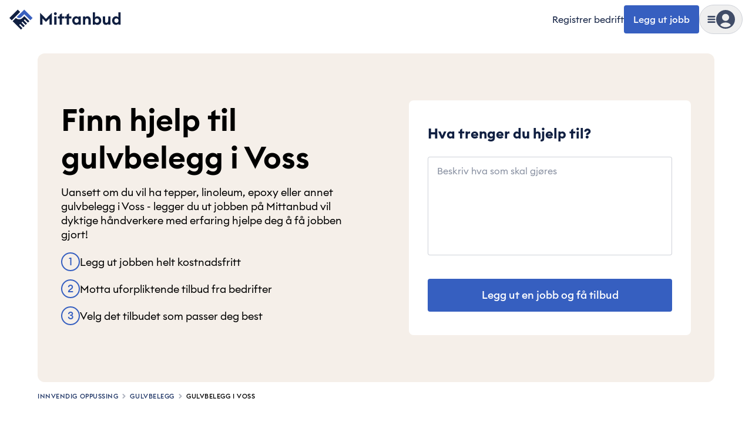

--- FILE ---
content_type: text/html; charset=utf-8
request_url: https://mittanbud.no/innvendig-oppussing/gulvbelegg-linoleum-tepper/voss
body_size: 105064
content:
<!DOCTYPE html><html id="root" lang="nb" class="bg-beige-200 antialiased __variable_d19769"><head><meta charSet="utf-8"/><meta name="viewport" content="width=device-width, initial-scale=1, maximum-scale=2"/><link rel="stylesheet" href="https://cdn.mittanbud.no/mittanbud/public/pro/1.359.0/df15da36cd8dc00606f47d1571bf795dfd3c0568-20260202133848/_next/static/css/ad6e9a7ccbe34f7e.css" data-precedence="next"/><link rel="stylesheet" href="https://cdn.mittanbud.no/mittanbud/public/pro/1.359.0/df15da36cd8dc00606f47d1571bf795dfd3c0568-20260202133848/_next/static/css/5ef1019dd2f2a6a4.css" data-precedence="next"/><link rel="stylesheet" href="https://cdn.mittanbud.no/mittanbud/public/pro/1.359.0/df15da36cd8dc00606f47d1571bf795dfd3c0568-20260202133848/_next/static/css/d83b3f81d1f8aada.css" data-precedence="next"/><link rel="preload" as="script" fetchPriority="low" href="https://cdn.mittanbud.no/mittanbud/public/pro/1.359.0/df15da36cd8dc00606f47d1571bf795dfd3c0568-20260202133848/_next/static/chunks/webpack-b76f5feb742fbfea.js"/><script src="https://cdn.mittanbud.no/mittanbud/public/pro/1.359.0/df15da36cd8dc00606f47d1571bf795dfd3c0568-20260202133848/_next/static/chunks/747c8c03-201846d267809b61.js" async=""></script><script src="https://cdn.mittanbud.no/mittanbud/public/pro/1.359.0/df15da36cd8dc00606f47d1571bf795dfd3c0568-20260202133848/_next/static/chunks/fe3ae940-2eb1d54ad6643a34.js" async=""></script><script src="https://cdn.mittanbud.no/mittanbud/public/pro/1.359.0/df15da36cd8dc00606f47d1571bf795dfd3c0568-20260202133848/_next/static/chunks/50344-64b680f28f44920c.js" async=""></script><script src="https://cdn.mittanbud.no/mittanbud/public/pro/1.359.0/df15da36cd8dc00606f47d1571bf795dfd3c0568-20260202133848/_next/static/chunks/main-app-01d387b1f6767334.js" async=""></script><script src="https://cdn.mittanbud.no/mittanbud/public/pro/1.359.0/df15da36cd8dc00606f47d1571bf795dfd3c0568-20260202133848/_next/static/chunks/50863-915c5f03e65a5130.js" async=""></script><script src="https://cdn.mittanbud.no/mittanbud/public/pro/1.359.0/df15da36cd8dc00606f47d1571bf795dfd3c0568-20260202133848/_next/static/chunks/47587-a73005007c8a63d2.js" async=""></script><script src="https://cdn.mittanbud.no/mittanbud/public/pro/1.359.0/df15da36cd8dc00606f47d1571bf795dfd3c0568-20260202133848/_next/static/chunks/app/global-error-c145333144da8505.js" async=""></script><script src="https://cdn.mittanbud.no/mittanbud/public/pro/1.359.0/df15da36cd8dc00606f47d1571bf795dfd3c0568-20260202133848/_next/static/chunks/app/layout-723e0f399a2c30f3.js" async=""></script><script src="https://cdn.mittanbud.no/mittanbud/public/pro/1.359.0/df15da36cd8dc00606f47d1571bf795dfd3c0568-20260202133848/_next/static/chunks/36269-1fab897b72dc825d.js" async=""></script><script src="https://cdn.mittanbud.no/mittanbud/public/pro/1.359.0/df15da36cd8dc00606f47d1571bf795dfd3c0568-20260202133848/_next/static/chunks/84119-f0fe94832441877c.js" async=""></script><script src="https://cdn.mittanbud.no/mittanbud/public/pro/1.359.0/df15da36cd8dc00606f47d1571bf795dfd3c0568-20260202133848/_next/static/chunks/1472-bb12140a09e5091c.js" async=""></script><script src="https://cdn.mittanbud.no/mittanbud/public/pro/1.359.0/df15da36cd8dc00606f47d1571bf795dfd3c0568-20260202133848/_next/static/chunks/28724-a941c2e59c16ffd8.js" async=""></script><script src="https://cdn.mittanbud.no/mittanbud/public/pro/1.359.0/df15da36cd8dc00606f47d1571bf795dfd3c0568-20260202133848/_next/static/chunks/30249-67aa7ed91627450f.js" async=""></script><script src="https://cdn.mittanbud.no/mittanbud/public/pro/1.359.0/df15da36cd8dc00606f47d1571bf795dfd3c0568-20260202133848/_next/static/chunks/74178-c73229f8d891aa1b.js" async=""></script><script src="https://cdn.mittanbud.no/mittanbud/public/pro/1.359.0/df15da36cd8dc00606f47d1571bf795dfd3c0568-20260202133848/_next/static/chunks/51940-1ff4146337584fce.js" async=""></script><script src="https://cdn.mittanbud.no/mittanbud/public/pro/1.359.0/df15da36cd8dc00606f47d1571bf795dfd3c0568-20260202133848/_next/static/chunks/80291-f7235e7c24c7b85e.js" async=""></script><script src="https://cdn.mittanbud.no/mittanbud/public/pro/1.359.0/df15da36cd8dc00606f47d1571bf795dfd3c0568-20260202133848/_next/static/chunks/35213-ab18f540e736d655.js" async=""></script><script src="https://cdn.mittanbud.no/mittanbud/public/pro/1.359.0/df15da36cd8dc00606f47d1571bf795dfd3c0568-20260202133848/_next/static/chunks/76841-8ef92498c3ac74bc.js" async=""></script><script src="https://cdn.mittanbud.no/mittanbud/public/pro/1.359.0/df15da36cd8dc00606f47d1571bf795dfd3c0568-20260202133848/_next/static/chunks/80031-ac77662f39ebf343.js" async=""></script><script src="https://cdn.mittanbud.no/mittanbud/public/pro/1.359.0/df15da36cd8dc00606f47d1571bf795dfd3c0568-20260202133848/_next/static/chunks/66320-2b00f45a50923a64.js" async=""></script><script src="https://cdn.mittanbud.no/mittanbud/public/pro/1.359.0/df15da36cd8dc00606f47d1571bf795dfd3c0568-20260202133848/_next/static/chunks/94499-3c487c2e7cbdae65.js" async=""></script><script src="https://cdn.mittanbud.no/mittanbud/public/pro/1.359.0/df15da36cd8dc00606f47d1571bf795dfd3c0568-20260202133848/_next/static/chunks/29116-c585363773252433.js" async=""></script><script src="https://cdn.mittanbud.no/mittanbud/public/pro/1.359.0/df15da36cd8dc00606f47d1571bf795dfd3c0568-20260202133848/_next/static/chunks/47643-6e4002f20d796e5e.js" async=""></script><script src="https://cdn.mittanbud.no/mittanbud/public/pro/1.359.0/df15da36cd8dc00606f47d1571bf795dfd3c0568-20260202133848/_next/static/chunks/56732-03f24a5e91624848.js" async=""></script><script src="https://cdn.mittanbud.no/mittanbud/public/pro/1.359.0/df15da36cd8dc00606f47d1571bf795dfd3c0568-20260202133848/_next/static/chunks/25214-d889f06837fd205b.js" async=""></script><script src="https://cdn.mittanbud.no/mittanbud/public/pro/1.359.0/df15da36cd8dc00606f47d1571bf795dfd3c0568-20260202133848/_next/static/chunks/36403-df1361d891f9b12e.js" async=""></script><script src="https://cdn.mittanbud.no/mittanbud/public/pro/1.359.0/df15da36cd8dc00606f47d1571bf795dfd3c0568-20260202133848/_next/static/chunks/28729-4034d03d5f39ea00.js" async=""></script><script src="https://cdn.mittanbud.no/mittanbud/public/pro/1.359.0/df15da36cd8dc00606f47d1571bf795dfd3c0568-20260202133848/_next/static/chunks/23336-e9199660e95c9c89.js" async=""></script><script src="https://cdn.mittanbud.no/mittanbud/public/pro/1.359.0/df15da36cd8dc00606f47d1571bf795dfd3c0568-20260202133848/_next/static/chunks/89732-48bc2a8f2103f94d.js" async=""></script><script src="https://cdn.mittanbud.no/mittanbud/public/pro/1.359.0/df15da36cd8dc00606f47d1571bf795dfd3c0568-20260202133848/_next/static/chunks/91277-2b5a4a30aedbf77c.js" async=""></script><script src="https://cdn.mittanbud.no/mittanbud/public/pro/1.359.0/df15da36cd8dc00606f47d1571bf795dfd3c0568-20260202133848/_next/static/chunks/63273-eb109f0ad2219908.js" async=""></script><script src="https://cdn.mittanbud.no/mittanbud/public/pro/1.359.0/df15da36cd8dc00606f47d1571bf795dfd3c0568-20260202133848/_next/static/chunks/app/(site)/layout-bbccc587adfb4d6a.js" async=""></script><script src="https://cdn.mittanbud.no/mittanbud/public/pro/1.359.0/df15da36cd8dc00606f47d1571bf795dfd3c0568-20260202133848/_next/static/chunks/2724-c763b5c8ce9412b9.js" async=""></script><script src="https://cdn.mittanbud.no/mittanbud/public/pro/1.359.0/df15da36cd8dc00606f47d1571bf795dfd3c0568-20260202133848/_next/static/chunks/app/not-found-b775d2a3f8d7eed8.js" async=""></script><script src="https://cdn.mittanbud.no/mittanbud/public/pro/1.359.0/df15da36cd8dc00606f47d1571bf795dfd3c0568-20260202133848/_next/static/chunks/21876-ce08ca8aaad40563.js" async=""></script><script src="https://cdn.mittanbud.no/mittanbud/public/pro/1.359.0/df15da36cd8dc00606f47d1571bf795dfd3c0568-20260202133848/_next/static/chunks/70172-3fc290977d90ad4d.js" async=""></script><script src="https://cdn.mittanbud.no/mittanbud/public/pro/1.359.0/df15da36cd8dc00606f47d1571bf795dfd3c0568-20260202133848/_next/static/chunks/15570-8bdd58892e991736.js" async=""></script><script src="https://cdn.mittanbud.no/mittanbud/public/pro/1.359.0/df15da36cd8dc00606f47d1571bf795dfd3c0568-20260202133848/_next/static/chunks/41078-2f6f4aa106e70287.js" async=""></script><script src="https://cdn.mittanbud.no/mittanbud/public/pro/1.359.0/df15da36cd8dc00606f47d1571bf795dfd3c0568-20260202133848/_next/static/chunks/721-ee65b9efde9dcb28.js" async=""></script><script src="https://cdn.mittanbud.no/mittanbud/public/pro/1.359.0/df15da36cd8dc00606f47d1571bf795dfd3c0568-20260202133848/_next/static/chunks/40422-821dfc9e78dfafa6.js" async=""></script><script src="https://cdn.mittanbud.no/mittanbud/public/pro/1.359.0/df15da36cd8dc00606f47d1571bf795dfd3c0568-20260202133848/_next/static/chunks/app/(site)/page-50d99921a57541c1.js" async=""></script><meta name="next-size-adjust" content=""/><link rel="preconnect" href="https://5fl9rxqb1i-dsn.algolia.net"/><link rel="preconnect" href="https://app.unleash-hosted.com"/><title>Finn hjelp til gulvbelegg i Voss | Mittanbud</title><meta name="description" content="Uansett om du vil ha tepper, linoleum, epoxy eller annet gulvbelegg - på Mittanbud vil dyktige håndverkere med erfaring hjelpe deg å få jobben gjort! Finn profesjonelle i Voss."/><link rel="canonical" href="https://mittanbud.no/innvendig-oppussing/gulvbelegg-linoleum-tepper/voss"/><meta property="og:title" content="Finn hjelp til gulvbelegg i Voss | Mittanbud"/><meta property="og:description" content="Uansett om du vil ha tepper, linoleum, epoxy eller annet gulvbelegg - på Mittanbud vil dyktige håndverkere med erfaring hjelpe deg å få jobben gjort! Finn profesjonelle i Voss."/><meta property="og:url" content="https://mittanbud.no"/><meta property="og:image" content="http://localhost:8080/assets/images/common/seo/seo-fallback.jpg"/><meta property="og:image:secure_url" content="/assets/images/common/seo/seo-fallback.jpg"/><meta property="og:image:type" content="image/jpeg"/><meta property="og:image:width" content="1200"/><meta property="og:image:height" content="630"/><meta property="og:type" content="website"/><meta name="twitter:card" content="summary_large_image"/><meta name="twitter:title" content="Finn hjelp til gulvbelegg i Voss | Mittanbud"/><meta name="twitter:description" content="Uansett om du vil ha tepper, linoleum, epoxy eller annet gulvbelegg - på Mittanbud vil dyktige håndverkere med erfaring hjelpe deg å få jobben gjort! Finn profesjonelle i Voss."/><meta name="twitter:image" content="http://localhost:8080/assets/images/common/seo/seo-fallback.jpg"/><meta name="twitter:image:secure_url" content="/assets/images/common/seo/seo-fallback.jpg"/><meta name="twitter:image:type" content="image/jpeg"/><meta name="twitter:image:width" content="1200"/><meta name="twitter:image:height" content="630"/><link rel="icon" href="/icon.ico?d6b79d480dc3cc29" type="image/x-icon" sizes="32x32"/><script src="https://cdn.mittanbud.no/mittanbud/public/pro/1.359.0/df15da36cd8dc00606f47d1571bf795dfd3c0568-20260202133848/_next/static/chunks/polyfills-42372ed130431b0a.js" noModule=""></script><script>(window[Symbol.for("ApolloSSRDataTransport")] ??= []).push({"rehydrate":{"_R_kf9flb_":{"data":undefined,"loading":true,"networkStatus":1,"called":true}},"events":[]})</script></head><body class="flex min-h-screen flex-col justify-start bg-base-white"><div hidden=""><!--$--><!--/$--></div><script>(self.__next_s=self.__next_s||[]).push([0,{"children":"\n            window.dataLayer = window.dataLayer || [];\n            function gtag(){dataLayer.push(arguments);}\n            window.gtag('consent', 'default', {\n              ad_storage: 'denied',\n              analytics_storage: 'denied',\n              ad_user_data: 'denied',\n              ad_personalization: 'denied',\n            });\n            (function(w,d,s,l,i){w[l]=w[l]||[];w[l].push({'gtm.start':\n            new Date().getTime(),event:'gtm.js'});var f=d.getElementsByTagName(s)[0],\n            j=d.createElement(s),dl=l!='dataLayer'?'&l='+l:'';j.async=true;j.src=\n            'https://www.googletagmanager.com/gtm.js?id='+i+dl;f.parentNode.insertBefore(j,f);\n            })(window,document,'script','dataLayer','GTM-TK7BTSQX');\n          ","id":"gtm-init"}])</script><noscript><iframe title="Google Tag Manager" src="https://www.googletagmanager.com/ns.html?id=GTM-TK7BTSQX" height="0" width="0" style="display:none;visibility:hidden"></iframe></noscript><!--$--><!--/$--><!--$--><!--/$--><header class="sticky top-0 z-20 w-full border-transparent border-b bg-base-white px-4 py-2"><div class="mx-auto grid w-full max-w-[2560px] grid-cols-[1fr_max-content] items-center"><div class="mx-auto grid w-full max-w-[2560px] grid-cols-[1fr_max-content] items-center"><a class="w-max" data-testid="header-logo" href="/"><svg height="42" viewBox="0 0 240 53" fill="none" xmlns="http://www.w3.org/2000/svg"><path d="M18.0021 5.50194L0.00268555 23.5013L5.00264 28.5013L23.002 10.5019L18.0021 5.50194Z" fill="#101F41"></path><path d="M16.0027 21.5013C17.329 22.827 19.1275 23.5716 21.0027 23.5716C22.8779 23.5716 24.6764 22.827 26.0027 21.5013L32.0027 15.5013L45.0027 28.5013L50.0027 23.5013L32.0027 5.50134L16.0027 21.5013Z" fill="#3960BF"></path><path d="M28.0027 23.5013C26.1461 25.3577 23.6282 26.4006 21.0027 26.4006C18.3772 26.4006 15.8593 25.3577 14.0027 23.5013L7.00269 30.5013L25.0027 48.5013L28.0027 45.5013L21.0027 38.5013L23.0027 36.5013L30.0027 43.5013L33.0027 40.5013L26.0027 33.5013L28.0027 31.5013L35.0027 38.5013L38.0027 35.5013L31.0027 28.5013L33.0027 26.5013L40.0027 33.5013L43.0027 30.5013L32.0027 19.5013L28.0027 23.5013Z" fill="#101F41"></path><path d="M66 37.9784H71.1308V24.4613L78.6325 32.1399L86.1341 24.4613V37.9784H91.265V12.4304L78.6325 25.3106L66 12.4304V37.9784Z" fill="#101F41"></path><path d="M98.8045 17.3843C100.538 17.3843 101.918 16.0043 101.918 14.3058C101.918 12.6073 100.538 11.2273 98.8045 11.2273C97.1414 11.2273 95.726 12.6073 95.726 14.3058C95.726 16.0043 97.1414 17.3843 98.8045 17.3843ZM96.3983 37.9784H101.246V20.2859H96.3983V37.9784Z" fill="#101F41"></path><path d="M108.06 37.9784H112.907V24.5321H118.251V20.2859H112.907V13.5273L108.06 16.3581V20.2859H104.132V24.5321H108.06V37.9784Z" fill="#101F41"></path><path d="M123.23 37.9784H128.077V24.5321H133.421V20.2859H128.077V13.5273L123.23 16.3581V20.2859H119.302V24.5321H123.23V37.9784Z" fill="#101F41"></path><path d="M143.424 38.3677C145.866 38.3677 147.706 37.1292 148.52 35.9969V37.9784H153.367V20.2859H148.52V22.2675C147.706 21.1351 145.866 19.8966 143.424 19.8966C138.718 19.8966 135.109 24.1429 135.109 29.1322C135.109 34.1215 138.718 38.3677 143.424 38.3677ZM144.45 33.9445C141.761 33.9445 139.992 31.9276 139.992 29.1322C139.992 26.3367 141.761 24.3198 144.45 24.3198C147.14 24.3198 148.909 26.3367 148.909 29.1322C148.909 31.9276 147.14 33.9445 144.45 33.9445Z" fill="#101F41"></path><path d="M158.08 37.9784H162.928V29.3445C162.928 25.9475 164.591 24.3198 166.856 24.3198C168.873 24.3198 169.97 25.8767 169.97 28.4245V37.9784H174.818V27.6106C174.818 23.0105 172.27 19.8966 167.988 19.8966C165.688 19.8966 163.884 20.8874 162.928 22.3028V20.2859H158.08V37.9784Z" fill="#101F41"></path><path d="M189.242 38.3677C193.948 38.3677 197.557 34.1215 197.557 29.1322C197.557 24.1429 193.948 19.8966 189.242 19.8966C186.8 19.8966 184.925 21.1351 184.111 22.2675V11.4396H179.263V37.9784H184.111V35.9969C184.925 37.1292 186.8 38.3677 189.242 38.3677ZM188.18 33.9445C185.491 33.9445 183.722 31.9276 183.722 29.1322C183.722 26.3367 185.491 24.3198 188.18 24.3198C190.869 24.3198 192.639 26.3367 192.639 29.1322C192.639 31.9276 190.869 33.9445 188.18 33.9445Z" fill="#101F41"></path><path d="M207.542 38.3677C209.807 38.3677 211.435 37.3769 212.39 35.9615V37.9784H217.238V20.2859H212.39V28.9199C212.39 32.3522 210.904 33.9445 208.745 33.9445C206.622 33.9445 205.738 32.423 205.738 29.7337V20.2859H200.89V30.5476C200.89 35.2184 203.296 38.3677 207.542 38.3677Z" fill="#101F41"></path><path d="M229.088 38.3677C231.53 38.3677 233.37 37.1292 234.184 35.9969V37.9784H239.031V11.4396H234.184V22.2675C233.37 21.1351 231.53 19.8966 229.088 19.8966C224.382 19.8966 220.773 24.1429 220.773 29.1322C220.773 34.1215 224.382 38.3677 229.088 38.3677ZM230.114 33.9445C227.425 33.9445 225.656 31.9276 225.656 29.1322C225.656 26.3367 227.425 24.3198 230.114 24.3198C232.803 24.3198 234.573 26.3367 234.573 29.1322C234.573 31.9276 232.803 33.9445 230.114 33.9445Z" fill="#101F41"></path></svg></a><div class="flex items-center gap-4"><a class="whitespace-nowrap text-xs hover:underline max-sm:hidden sm:text-[15px] sm:text-base" data-testid="header-register-company" href="/for-bedrifter">Registrer bedrift</a><a data-testid="header-post-job" class="relative inline-flex items-center justify-center gap-2 whitespace-nowrap rounded-md font-medium shadow-none outline-2 transition-colors focus-visible:outline disabled:cursor-not-allowed disabled:opacity-50 disabled:outline-none bg-blue-600 text-base-white outline-blue-500 px-4 py-[14px] text-base leading-sm hover:bg-blue-700 focus-visible:bg-blue-700 active:bg-blue-800 disabled:bg-gray-50 disabled:text-gray-700 max-sm:hidden" href="/legg-ut">Legg ut jobb</a><div class="group" data-is-open="false"><div class="pointer-events-none fixed top-0 left-0 size-full bg-gray-900/10 opacity-0 transition-opacity group-data-[is-open=true]:pointer-events-auto group-data-[is-open=true]:opacity-100"></div><button type="button" class="flex items-center gap-[10px] rounded-full border border-gray-300 p-[6px] transition-colors hover:bg-gray-50 sm:gap-4 sm:px-3 sm:py-2" aria-label="Vis meny" data-testid="header-menu-trigger"><svg fill="none" viewBox="0 0 24 24" data-name="MenuSolid" class="size-[14px] fill-gray-700 sm:size-4"><path d="M4 7h16c1.1 0 2-.9 2-2s-.9-2-2-2H4c-1.1 0-2 .9-2 2s.9 2 2 2m16 10H4c-1.1 0-2 .9-2 2s.9 2 2 2h16c1.1 0 2-.9 2-2s-.9-2-2-2m0-7H4c-1.1 0-2 .9-2 2s.9 2 2 2h16c1.1 0 2-.9 2-2s-.9-2-2-2"></path></svg><div class="relative size-8"><svg fill="none" viewBox="0 0 24 24" data-name="UserCircleSolid" class="size-8 fill-gray-700"><path d="M12 0C5.373 0 0 5.373 0 12s5.373 12 12 12 12-5.373 12-12S18.627 0 12 0m0 5c2.481 0 4.5 2.019 4.5 4.5S14.481 14 12 14a4.505 4.505 0 0 1-4.5-4.5C7.5 7.019 9.519 5 12 5m0 17c-2.58 0-4.927-.99-6.703-2.601C6.143 17.441 8.816 16 12 16s5.857 1.441 6.703 3.399A9.95 9.95 0 0 1 12 22"></path></svg></div></button><nav class="fixed top-0 right-0 z-20 flex h-[100dvh] w-[440px] max-w-full translate-x-full transform flex-col overflow-hidden bg-base-white transition-transform group-data-[is-open=true]:translate-x-0" aria-hidden="true" inert=""><div class="mt-4 mb-3 flex h-8 w-full flex-none justify-end pl-6"><button type="button" aria-label="Skjul meny" class="flex items-center justify-end px-6"><svg fill="none" viewBox="0 0 24 24" data-name="CancelSolid" class="size-4 fill-gray-900"><path d="m14.828 12 4.586-4.586a2 2 0 1 0-2.828-2.828L12 9.172 7.414 4.586a2 2 0 1 0-2.828 2.828L9.172 12l-4.586 4.586a2 2 0 1 0 2.828 2.828L12 14.828l4.586 4.586c.39.391.902.586 1.414.586a2 2 0 0 0 1.414-3.414z"></path></svg></button></div><div class="relative flex-1"><div class="absolute inset-0 flex w-full flex-col overflow-y-auto px-4 pt-1 pb-6 transition-transform duration-150 ease-in-out translate-x-0"><a class="flex w-full items-center gap-2 rounded px-2 py-4 font-medium text-lg hover:bg-gray-25" data-testid="header-menu-login" href="/logg-inn"><svg fill="none" viewBox="0 0 24 24" data-name="UserCircleSolid" class="size-10 fill-gray-700"><path d="M12 0C5.373 0 0 5.373 0 12s5.373 12 12 12 12-5.373 12-12S18.627 0 12 0m0 5c2.481 0 4.5 2.019 4.5 4.5S14.481 14 12 14a4.505 4.505 0 0 1-4.5-4.5C7.5 7.019 9.519 5 12 5m0 17c-2.58 0-4.927-.99-6.703-2.601C6.143 17.441 8.816 16 12 16s5.857 1.441 6.703 3.399A9.95 9.95 0 0 1 12 22"></path></svg>Logg inn</a><div data-orientation="horizontal" role="none" class="mx-auto h-[1px] w-[calc(100%-1rem)] border-t border-t-[#cfd2d9] bg-transparent my-3"></div><ul class="flex flex-col gap-1"><li><a class="flex rounded px-2 py-4 font-semibold text-blue-600 text-xl leading-sm hover:bg-gray-25" href="/legg-ut">Legg ut jobb</a></li><li><a class="flex rounded px-2 py-4 font-semibold text-blue-600 text-xl leading-sm hover:bg-gray-25" href="/for-bedrifter">Registrer bedrift</a></li></ul><div data-orientation="horizontal" role="none" class="mx-auto h-[1px] w-[calc(100%-1rem)] border-t border-t-[#cfd2d9] bg-transparent my-3"></div><h3 class="flex w-full items-center justify-between px-2 py-4 font-semibold text-2xl leading-base">Kategorier</h3><ul class="flex flex-col gap-1"><li><button type="button" class="flex w-full items-center justify-between rounded px-2 py-4 font-medium text-lg leading-sm hover:bg-gray-25">Håndverker<svg fill="none" viewBox="0 0 24 24" data-name="CaretRightSolid" class="size-4 fill-blue-600"><path d="M10.468 19.415 18 12l-7.532-7.415a2.06 2.06 0 0 0-2.873 0 1.98 1.98 0 0 0 0 2.829L12.254 12l-4.659 4.587A1.97 1.97 0 0 0 7 18.001c0 .534.211 1.036.595 1.414.792.78 2.082.78 2.873 0"></path></svg></button></li><li><button type="button" class="flex w-full items-center justify-between rounded px-2 py-4 font-medium text-lg leading-sm hover:bg-gray-25">Hus og hage<svg fill="none" viewBox="0 0 24 24" data-name="CaretRightSolid" class="size-4 fill-blue-600"><path d="M10.468 19.415 18 12l-7.532-7.415a2.06 2.06 0 0 0-2.873 0 1.98 1.98 0 0 0 0 2.829L12.254 12l-4.659 4.587A1.97 1.97 0 0 0 7 18.001c0 .534.211 1.036.595 1.414.792.78 2.082.78 2.873 0"></path></svg></button></li><li><button type="button" class="flex w-full items-center justify-between rounded px-2 py-4 font-medium text-lg leading-sm hover:bg-gray-25">Innvendig oppussing<svg fill="none" viewBox="0 0 24 24" data-name="CaretRightSolid" class="size-4 fill-blue-600"><path d="M10.468 19.415 18 12l-7.532-7.415a2.06 2.06 0 0 0-2.873 0 1.98 1.98 0 0 0 0 2.829L12.254 12l-4.659 4.587A1.97 1.97 0 0 0 7 18.001c0 .534.211 1.036.595 1.414.792.78 2.082.78 2.873 0"></path></svg></button></li><li><button type="button" class="flex w-full items-center justify-between rounded px-2 py-4 font-medium text-lg leading-sm hover:bg-gray-25">Bygge nytt<svg fill="none" viewBox="0 0 24 24" data-name="CaretRightSolid" class="size-4 fill-blue-600"><path d="M10.468 19.415 18 12l-7.532-7.415a2.06 2.06 0 0 0-2.873 0 1.98 1.98 0 0 0 0 2.829L12.254 12l-4.659 4.587A1.97 1.97 0 0 0 7 18.001c0 .534.211 1.036.595 1.414.792.78 2.082.78 2.873 0"></path></svg></button></li><li><button type="button" class="flex w-full items-center justify-between rounded px-2 py-4 font-medium text-lg leading-sm hover:bg-gray-25">Tjenester<svg fill="none" viewBox="0 0 24 24" data-name="CaretRightSolid" class="size-4 fill-blue-600"><path d="M10.468 19.415 18 12l-7.532-7.415a2.06 2.06 0 0 0-2.873 0 1.98 1.98 0 0 0 0 2.829L12.254 12l-4.659 4.587A1.97 1.97 0 0 0 7 18.001c0 .534.211 1.036.595 1.414.792.78 2.082.78 2.873 0"></path></svg></button></li><li><a class="flex w-full items-center justify-between rounded px-2 py-4 font-medium text-lg leading-sm hover:bg-gray-25" href="/bedriftsok">Bedriftssøk</a></li><li><a class="flex w-full items-center justify-between rounded px-2 py-4 font-medium text-lg leading-sm hover:bg-gray-25" href="/om/priskalkulator"><span class="flex items-center gap-1">Priskalkulator<div class="rounded bg-blue-600 px-2 py-0.5 text-base-white text-xs">Ny</div></span></a></li><li><a class="flex w-full items-center justify-between rounded px-2 py-4 font-medium text-lg leading-sm hover:bg-gray-25" href="/xl">Mittanbud XL</a></li><li><a class="flex w-full items-center justify-between rounded px-2 py-4 font-medium text-lg leading-sm hover:bg-gray-25" href="/borettslag-og-sameier">Borettslag og sameier</a></li></ul></div><div class="group absolute inset-0 flex w-full flex-col px-4 transition-transform duration-150 ease-in-out translate-x-full"><div class="hidden group-data-[category]:block"><button type="button" class="flex items-center gap-2 rounded px-2 py-3 font-medium text-blue-600 text-lg hover:text-gray-900"><svg fill="none" viewBox="0 0 24 24" data-name="CaretLeftSolid" class="size-4 fill-blue-600"><path d="M13.532 4.585 6 12l7.532 7.415a2.06 2.06 0 0 0 2.873 0 1.98 1.98 0 0 0 0-2.829L11.746 12l4.659-4.587A1.97 1.97 0 0 0 17 5.999a1.97 1.97 0 0 0-.595-1.414 2.056 2.056 0 0 0-2.873 0"></path></svg>Meny</button></div><div data-orientation="horizontal" role="none" class="mx-auto h-[1px] w-[calc(100%-1rem)] border-t border-t-[#cfd2d9] bg-transparent my-3"></div><div class="flex-1 overflow-y-auto pb-6"><div class="hidden group-data-[category=0]:block"><a class="flex w-full items-center justify-between px-2 py-4 font-semibold text-2xl leading-base rounded hover:bg-gray-25" href="/haandverker">Håndverker<svg fill="none" viewBox="0 0 24 24" data-name="CaretRightSolid" class="size-4 fill-blue-600"><path d="M10.468 19.415 18 12l-7.532-7.415a2.06 2.06 0 0 0-2.873 0 1.98 1.98 0 0 0 0 2.829L12.254 12l-4.659 4.587A1.97 1.97 0 0 0 7 18.001c0 .534.211 1.036.595 1.414.792.78 2.082.78 2.873 0"></path></svg></a><ul class="flex flex-col gap-1"><li><a class="flex items-center gap-1 rounded px-2 py-3 text-lg hover:bg-gray-25 md:py-4" href="/haandverker/snekker">Snekker</a></li><li><a class="flex items-center gap-1 rounded px-2 py-3 text-lg hover:bg-gray-25 md:py-4" href="/haandverker/roerlegger">Rørlegger</a></li><li><a class="flex items-center gap-1 rounded px-2 py-3 text-lg hover:bg-gray-25 md:py-4" href="/haandverker/maler">Maler</a></li><li><a class="flex items-center gap-1 rounded px-2 py-3 text-lg hover:bg-gray-25 md:py-4" href="/haandverker/elektriker">Elektriker</a></li><li><a class="flex items-center gap-1 rounded px-2 py-3 text-lg hover:bg-gray-25 md:py-4" href="/haandverker/murer">Murer</a></li><li><a class="flex items-center gap-1 rounded px-2 py-3 text-lg hover:bg-gray-25 md:py-4" href="/haandverker/flislegger">Flislegger</a></li><li><a class="flex items-center gap-1 rounded px-2 py-3 text-lg hover:bg-gray-25 md:py-4" href="/haandverker/taktekker">Taktekker</a></li><li><a class="flex items-center gap-1 rounded px-2 py-3 text-lg hover:bg-gray-25 md:py-4" href="/haandverker/toemrer">Tømrer</a></li><li><a class="flex items-center gap-1 rounded px-2 py-3 text-lg hover:bg-gray-25 md:py-4" href="/haandverker/maskinentreprenoer">Maskinentreprenør</a></li><li><a class="flex items-center gap-1 rounded px-2 py-3 text-lg hover:bg-gray-25 md:py-4" href="/haandverker/blikkenslager">Blikkenslager</a></li><li><a class="flex items-center gap-1 rounded px-2 py-3 text-lg hover:bg-gray-25 md:py-4" href="/haandverker/anleggsgartner">Anleggsgartner</a></li><li><a class="flex items-center gap-1 rounded px-2 py-3 text-lg hover:bg-gray-25 md:py-4" href="/haandverker/laasesmed">Låsesmed</a></li></ul></div><div class="hidden group-data-[category=1]:block"><a class="flex w-full items-center justify-between px-2 py-4 font-semibold text-2xl leading-base rounded hover:bg-gray-25" href="/hus-og-hage">Hus og hage<svg fill="none" viewBox="0 0 24 24" data-name="CaretRightSolid" class="size-4 fill-blue-600"><path d="M10.468 19.415 18 12l-7.532-7.415a2.06 2.06 0 0 0-2.873 0 1.98 1.98 0 0 0 0 2.829L12.254 12l-4.659 4.587A1.97 1.97 0 0 0 7 18.001c0 .534.211 1.036.595 1.414.792.78 2.082.78 2.873 0"></path></svg></a><ul class="flex flex-col gap-1"><li><a class="flex items-center gap-1 rounded px-2 py-3 text-lg hover:bg-gray-25 md:py-4" href="/hus-og-hage/varmepumpe">Varmepumpe</a></li><li><a class="flex items-center gap-1 rounded px-2 py-3 text-lg hover:bg-gray-25 md:py-4" href="/hus-og-hage/male-hus">Male hus</a></li><li><a class="flex items-center gap-1 rounded px-2 py-3 text-lg hover:bg-gray-25 md:py-4" href="/hus-og-hage/kledning">Kledning</a></li><li><a class="flex items-center gap-1 rounded px-2 py-3 text-lg hover:bg-gray-25 md:py-4" href="/hus-og-hage/vinterhage">Vinterhage</a></li><li><a class="flex items-center gap-1 rounded px-2 py-3 text-lg hover:bg-gray-25 md:py-4" href="/hus-og-hage/belegningsstein">Belegningsstein</a></li><li><a class="flex items-center gap-1 rounded px-2 py-3 text-lg hover:bg-gray-25 md:py-4" href="/hus-og-hage/tak">Legge og reparere tak</a></li><li><a class="flex items-center gap-1 rounded px-2 py-3 text-lg hover:bg-gray-25 md:py-4" href="/hus-og-hage/asfaltering">Asfaltering</a></li><li><a class="flex items-center gap-1 rounded px-2 py-3 text-lg hover:bg-gray-25 md:py-4" href="/hus-og-hage/grunnarbeid">Grunnarbeid</a></li><li><a class="flex items-center gap-1 rounded px-2 py-3 text-lg hover:bg-gray-25 md:py-4" href="/hus-og-hage/isolering">Isolere og etterisolere</a></li><li><a class="flex items-center gap-1 rounded px-2 py-3 text-lg hover:bg-gray-25 md:py-4" href="/hus-og-hage/fasadevask">Fasadevask</a></li><li><a class="flex items-center gap-1 rounded px-2 py-3 text-lg hover:bg-gray-25 md:py-4" href="/hus-og-hage/platting-terrasse">Platting og terrasse</a></li><li><a class="flex items-center gap-1 rounded px-2 py-3 text-lg hover:bg-gray-25 md:py-4" href="/hus-og-hage/riving">Riving</a></li><li><a class="flex items-center gap-1 rounded px-2 py-3 text-lg hover:bg-gray-25 md:py-4" href="/hus-og-hage/mur-og-betong">Mur og betong</a></li><li><a class="flex items-center gap-1 rounded px-2 py-3 text-lg hover:bg-gray-25 md:py-4" href="/hus-og-hage/pipe-skorstein">Pipe og skorstein</a></li><li><a class="flex items-center gap-1 rounded px-2 py-3 text-lg hover:bg-gray-25 md:py-4" href="/hus-og-hage/fasade">Fasade</a></li><li><a class="flex items-center gap-1 rounded px-2 py-3 text-lg hover:bg-gray-25 md:py-4" href="/hus-og-hage/vann-og-avloep">Vann og avløp</a></li><li><a class="flex items-center gap-1 rounded px-2 py-3 text-lg hover:bg-gray-25 md:py-4" href="/hus-og-hage/vindu-og-doer">Vindu og dør</a></li><li><a class="flex items-center gap-1 rounded px-2 py-3 text-lg hover:bg-gray-25 md:py-4" href="/hus-og-hage/hagearbeid">Hagearbeid</a></li><li><a class="flex items-center gap-1 rounded px-2 py-3 text-lg hover:bg-gray-25 md:py-4" href="/hus-og-hage/drivhus-pergola-hagestue">Drivhus og pergola</a></li><li><a class="flex items-center gap-1 rounded px-2 py-3 text-lg hover:bg-gray-25 md:py-4" href="/hus-og-hage/trefelling-stubbefres">Trefelling og stubbefresing</a></li><li><a class="flex items-center gap-1 rounded px-2 py-3 text-lg hover:bg-gray-25 md:py-4" href="/hus-og-hage/gjerde-og-port">Gjerde og port</a></li><li><a class="flex items-center gap-1 rounded px-2 py-3 text-lg hover:bg-gray-25 md:py-4" href="/hus-og-hage/landskapsarkitekt">Landskapsarkitekt</a></li></ul></div><div class="hidden group-data-[category=2]:block"><a class="flex w-full items-center justify-between px-2 py-4 font-semibold text-2xl leading-base rounded hover:bg-gray-25" href="/innvendig-oppussing">Innvendig oppussing<svg fill="none" viewBox="0 0 24 24" data-name="CaretRightSolid" class="size-4 fill-blue-600"><path d="M10.468 19.415 18 12l-7.532-7.415a2.06 2.06 0 0 0-2.873 0 1.98 1.98 0 0 0 0 2.829L12.254 12l-4.659 4.587A1.97 1.97 0 0 0 7 18.001c0 .534.211 1.036.595 1.414.792.78 2.082.78 2.873 0"></path></svg></a><ul class="flex flex-col gap-1"><li><a class="flex items-center gap-1 rounded px-2 py-3 text-lg hover:bg-gray-25 md:py-4" href="/innvendig-oppussing/pusse-opp-kjoekken">Pusse opp kjøkken</a></li><li><a class="flex items-center gap-1 rounded px-2 py-3 text-lg hover:bg-gray-25 md:py-4" href="/innvendig-oppussing/pusse-opp-bad">Pusse opp bad</a></li><li><a class="flex items-center gap-1 rounded px-2 py-3 text-lg hover:bg-gray-25 md:py-4" href="/innvendig-oppussing/gulv">Legge gulv</a></li><li><a class="flex items-center gap-1 rounded px-2 py-3 text-lg hover:bg-gray-25 md:py-4" href="/innvendig-oppussing/maling">Maling og tapetsering</a></li><li><a class="flex items-center gap-1 rounded px-2 py-3 text-lg hover:bg-gray-25 md:py-4" href="/innvendig-oppussing/flislegging">Flislegging</a></li><li><a class="flex items-center gap-1 rounded px-2 py-3 text-lg hover:bg-gray-25 md:py-4" href="/innvendig-oppussing/pusse-opp-leilighet">Pusse opp leilighet</a></li><li><a class="flex items-center gap-1 rounded px-2 py-3 text-lg hover:bg-gray-25 md:py-4" href="/innvendig-oppussing/vedovner">Vedovn</a></li><li><a class="flex items-center gap-1 rounded px-2 py-3 text-lg hover:bg-gray-25 md:py-4" href="/innvendig-oppussing/peis">Peis og kamin</a></li><li><a class="flex items-center gap-1 rounded px-2 py-3 text-lg hover:bg-gray-25 md:py-4" href="/innvendig-oppussing/stue-soverom-gang">Pusse opp oppholdsrom</a></li><li><a class="flex items-center gap-1 rounded px-2 py-3 text-lg hover:bg-gray-25 md:py-4" href="/innvendig-oppussing/pusse-opp-loft">Pusse opp loft</a></li><li><a class="flex items-center gap-1 rounded px-2 py-3 text-lg hover:bg-gray-25 md:py-4" href="/innvendig-oppussing/mikrosement">Mikrosement</a></li><li><a class="flex items-center gap-1 rounded px-2 py-3 text-lg hover:bg-gray-25 md:py-4" href="/innvendig-oppussing/pusse-opp-kjeller">Pusse opp kjeller</a></li><li><a class="flex items-center gap-1 rounded px-2 py-3 text-lg hover:bg-gray-25 md:py-4" href="/innvendig-oppussing/hybel-utleiedel">Bygge hybel og utleiedel</a></li><li><a class="flex items-center gap-1 rounded px-2 py-3 text-lg hover:bg-gray-25 md:py-4" href="/innvendig-oppussing/vaskerom">Pusse opp vaskerom</a></li><li><a class="flex items-center gap-1 rounded px-2 py-3 text-lg hover:bg-gray-25 md:py-4" href="/innvendig-oppussing/vatromsbelegg">Våtromsbelegg</a></li><li><a class="flex items-center gap-1 rounded px-2 py-3 text-lg hover:bg-gray-25 md:py-4" href="/innvendig-oppussing/membran">Legge membran</a></li><li><a class="flex items-center gap-1 rounded px-2 py-3 text-lg hover:bg-gray-25 md:py-4" href="/innvendig-oppussing/pigging-gulv">Pigge opp gulv</a></li><li><a class="flex items-center gap-1 rounded px-2 py-3 text-lg hover:bg-gray-25 md:py-4" href="/hus-og-hage/trapp">Pusse opp trapp</a></li><li><a class="flex items-center gap-1 rounded px-2 py-3 text-lg hover:bg-gray-25 md:py-4" href="/innvendig-oppussing/interioerarkitekt">Interiørarkitekt</a></li></ul></div><div class="hidden group-data-[category=3]:block"><a class="flex w-full items-center justify-between px-2 py-4 font-semibold text-2xl leading-base rounded hover:bg-gray-25" href="/bygge-nytt">Bygge nytt<svg fill="none" viewBox="0 0 24 24" data-name="CaretRightSolid" class="size-4 fill-blue-600"><path d="M10.468 19.415 18 12l-7.532-7.415a2.06 2.06 0 0 0-2.873 0 1.98 1.98 0 0 0 0 2.829L12.254 12l-4.659 4.587A1.97 1.97 0 0 0 7 18.001c0 .534.211 1.036.595 1.414.792.78 2.082.78 2.873 0"></path></svg></a><ul class="flex flex-col gap-1"><li><a class="flex items-center gap-1 rounded px-2 py-3 text-lg hover:bg-gray-25 md:py-4" href="/bygge-nytt/entreprenoer">Entreprenør</a></li><li><a class="flex items-center gap-1 rounded px-2 py-3 text-lg hover:bg-gray-25 md:py-4" href="/bygge-nytt/arkitekt">Arkitekt</a></li><li><a class="flex items-center gap-1 rounded px-2 py-3 text-lg hover:bg-gray-25 md:py-4" href="/bygge-nytt/byggefirma">Byggefirma</a></li><li><a class="flex items-center gap-1 rounded px-2 py-3 text-lg hover:bg-gray-25 md:py-4" href="/bygge-nytt/byggesoeknad">Byggesøknad</a></li><li><a class="flex items-center gap-1 rounded px-2 py-3 text-lg hover:bg-gray-25 md:py-4" href="/bygge-nytt/bygge-hus">Bygge hus</a></li><li><a class="flex items-center gap-1 rounded px-2 py-3 text-lg hover:bg-gray-25 md:py-4" href="/bygge-nytt/garasje">Bygge garasje</a></li><li><a class="flex items-center gap-1 rounded px-2 py-3 text-lg hover:bg-gray-25 md:py-4" href="/bygge-nytt/hytte">Bygge hytte</a></li><li><a class="flex items-center gap-1 rounded px-2 py-3 text-lg hover:bg-gray-25 md:py-4" href="/bygge-nytt/tilbygg">Bygge tilbygg</a></li><li><a class="flex items-center gap-1 rounded px-2 py-3 text-lg hover:bg-gray-25 md:py-4" href="/bygge-nytt/paabygg">Bygge påbygg</a></li><li><a class="flex items-center gap-1 rounded px-2 py-3 text-lg hover:bg-gray-25 md:py-4" href="/bygge-nytt/totalrenoveringavbolig">Totalrenovere bolig</a></li><li><a class="flex items-center gap-1 rounded px-2 py-3 text-lg hover:bg-gray-25 md:py-4" href="/bygge-nytt/ansvarlig-utforende">Ansvarlig utførende</a></li><li><a class="flex items-center gap-1 rounded px-2 py-3 text-lg hover:bg-gray-25 md:py-4" href="/bygge-nytt/prosjektleder">Prosjektleder</a></li><li><a class="flex items-center gap-1 rounded px-2 py-3 text-lg hover:bg-gray-25 md:py-4" href="/bygge-nytt/ansvarlig-kontrollerende">Ansvarlig kontrollerende</a></li><li><a class="flex items-center gap-1 rounded px-2 py-3 text-lg hover:bg-gray-25 md:py-4" href="/bygge-nytt/byggingenior">Byggingeniør<div class="rounded bg-blue-600 px-2 py-0.5 text-base-white text-xs">Ny</div></a></li><li><a class="flex items-center gap-1 rounded px-2 py-3 text-lg hover:bg-gray-25 md:py-4" href="/bygge-nytt/ferdighus-hytte">Ferdighus og ferdighytte</a></li></ul></div><div class="hidden group-data-[category=4]:block"><a class="flex w-full items-center justify-between px-2 py-4 font-semibold text-2xl leading-base rounded hover:bg-gray-25" href="/tjenester">Tjenester<svg fill="none" viewBox="0 0 24 24" data-name="CaretRightSolid" class="size-4 fill-blue-600"><path d="M10.468 19.415 18 12l-7.532-7.415a2.06 2.06 0 0 0-2.873 0 1.98 1.98 0 0 0 0 2.829L12.254 12l-4.659 4.587A1.97 1.97 0 0 0 7 18.001c0 .534.211 1.036.595 1.414.792.78 2.082.78 2.873 0"></path></svg></a><ul class="flex flex-col gap-1"><li><a class="flex items-center gap-1 rounded px-2 py-3 text-lg hover:bg-gray-25 md:py-4" href="/tjenester/rengjoering">Rengjøring</a></li><li><a class="flex items-center gap-1 rounded px-2 py-3 text-lg hover:bg-gray-25 md:py-4" href="/tjenester/bilverksted">Bilverksted</a></li><li><a class="flex items-center gap-1 rounded px-2 py-3 text-lg hover:bg-gray-25 md:py-4" href="/tjenester/solskjerming">Solskjerming</a></li><li><a class="flex items-center gap-1 rounded px-2 py-3 text-lg hover:bg-gray-25 md:py-4" href="/tjenester/transport">Transport</a></li><li><a class="flex items-center gap-1 rounded px-2 py-3 text-lg hover:bg-gray-25 md:py-4" href="/tjenester/flyttevask">Flyttevask</a></li><li><a class="flex items-center gap-1 rounded px-2 py-3 text-lg hover:bg-gray-25 md:py-4" href="/tjenester/flyttebyraa">Flyttebyrå</a></li><li><a class="flex items-center gap-1 rounded px-2 py-3 text-lg hover:bg-gray-25 md:py-4" href="/tjenester/skadedyrkontroll">Skadedyrkontroll</a></li><li><a class="flex items-center gap-1 rounded px-2 py-3 text-lg hover:bg-gray-25 md:py-4" href="/tjenester/mekanisk-verksted">Mekanisk verksted</a></li><li><a class="flex items-center gap-1 rounded px-2 py-3 text-lg hover:bg-gray-25 md:py-4" href="/tjenester/installasjon-og-montering">Installasjon og montering</a></li><li><a class="flex items-center gap-1 rounded px-2 py-3 text-lg hover:bg-gray-25 md:py-4" href="/tjenester/solcellepanel">Solcellepanel</a></li><li><a class="flex items-center gap-1 rounded px-2 py-3 text-lg hover:bg-gray-25 md:py-4" href="/tjenester/elektrikertjenester">Elektrikertjenester</a></li><li><a class="flex items-center gap-1 rounded px-2 py-3 text-lg hover:bg-gray-25 md:py-4" href="/tjenester/alarm-og-sikkerhet">Alarm og sikkerhet</a></li><li><a class="flex items-center gap-1 rounded px-2 py-3 text-lg hover:bg-gray-25 md:py-4" href="/tjenester/energiraadgiver">Energirådgiver<div class="rounded bg-blue-600 px-2 py-0.5 text-base-white text-xs">Ny</div></a></li><li><a class="flex items-center gap-1 rounded px-2 py-3 text-lg hover:bg-gray-25 md:py-4" href="/tjenester/eu-kontroll">EU-kontroll på bil</a></li><li><a class="flex items-center gap-1 rounded px-2 py-3 text-lg hover:bg-gray-25 md:py-4" href="/tjenester/hjul-dekkskift">Hjul og dekkskift</a></li><li><a class="flex items-center gap-1 rounded px-2 py-3 text-lg hover:bg-gray-25 md:py-4" href="/tjenester/utleie">Utleie</a></li><li><a class="flex items-center gap-1 rounded px-2 py-3 text-lg hover:bg-gray-25 md:py-4" href="/tjenester/takst">Takst</a></li><li><a class="flex items-center gap-1 rounded px-2 py-3 text-lg hover:bg-gray-25 md:py-4" href="/tjenester/elbillader">Elbillader</a></li><li><a class="flex items-center gap-1 rounded px-2 py-3 text-lg hover:bg-gray-25 md:py-4" href="/hus-og-hage/avfallshaandtering">Avfallshåndtering</a></li></ul></div><div class="hidden group-data-[category=5]:block"><a class="flex w-full items-center justify-between px-2 py-4 font-semibold text-2xl leading-base rounded hover:bg-gray-25" href="/bedriftsok">Bedriftssøk<svg fill="none" viewBox="0 0 24 24" data-name="CaretRightSolid" class="size-4 fill-blue-600"><path d="M10.468 19.415 18 12l-7.532-7.415a2.06 2.06 0 0 0-2.873 0 1.98 1.98 0 0 0 0 2.829L12.254 12l-4.659 4.587A1.97 1.97 0 0 0 7 18.001c0 .534.211 1.036.595 1.414.792.78 2.082.78 2.873 0"></path></svg></a><ul class="flex flex-col gap-1"></ul></div><div class="hidden group-data-[category=6]:block"><a class="flex w-full items-center justify-between px-2 py-4 font-semibold text-2xl leading-base rounded hover:bg-gray-25" href="/om/priskalkulator">Priskalkulator<svg fill="none" viewBox="0 0 24 24" data-name="CaretRightSolid" class="size-4 fill-blue-600"><path d="M10.468 19.415 18 12l-7.532-7.415a2.06 2.06 0 0 0-2.873 0 1.98 1.98 0 0 0 0 2.829L12.254 12l-4.659 4.587A1.97 1.97 0 0 0 7 18.001c0 .534.211 1.036.595 1.414.792.78 2.082.78 2.873 0"></path></svg></a><ul class="flex flex-col gap-1"></ul></div><div class="hidden group-data-[category=7]:block"><a class="flex w-full items-center justify-between px-2 py-4 font-semibold text-2xl leading-base rounded hover:bg-gray-25" href="/xl">Mittanbud XL<svg fill="none" viewBox="0 0 24 24" data-name="CaretRightSolid" class="size-4 fill-blue-600"><path d="M10.468 19.415 18 12l-7.532-7.415a2.06 2.06 0 0 0-2.873 0 1.98 1.98 0 0 0 0 2.829L12.254 12l-4.659 4.587A1.97 1.97 0 0 0 7 18.001c0 .534.211 1.036.595 1.414.792.78 2.082.78 2.873 0"></path></svg></a><ul class="flex flex-col gap-1"></ul></div><div class="hidden group-data-[category=8]:block"><a class="flex w-full items-center justify-between px-2 py-4 font-semibold text-2xl leading-base rounded hover:bg-gray-25" href="/borettslag-og-sameier">Borettslag og sameier<svg fill="none" viewBox="0 0 24 24" data-name="CaretRightSolid" class="size-4 fill-blue-600"><path d="M10.468 19.415 18 12l-7.532-7.415a2.06 2.06 0 0 0-2.873 0 1.98 1.98 0 0 0 0 2.829L12.254 12l-4.659 4.587A1.97 1.97 0 0 0 7 18.001c0 .534.211 1.036.595 1.414.792.78 2.082.78 2.873 0"></path></svg></a><ul class="flex flex-col gap-1"></ul></div></div></div></div></nav></div></div></div></div></header><div data-sentry-page-type="giw-generated"><script type="application/ld+json">{"@context":"https://schema.org","@type":"BreadcrumbList","itemListElement":[{"@type":"ListItem","item":{"name":"Mittanbud","@id":"https://mittanbud.no/"},"position":1},{"@type":"ListItem","item":{"name":"Innvendig oppussing","@id":"https://mittanbud.no/innvendig-oppussing"},"position":2},{"@type":"ListItem","item":{"name":"Gulvbelegg","@id":"https://mittanbud.no/innvendig-oppussing/gulvbelegg-linoleum-tepper"},"position":3},{"@type":"ListItem","item":{"name":"Gulvbelegg i Voss","@id":"https://mittanbud.no/innvendig-oppussing/gulvbelegg-linoleum-tepper/voss"},"position":4}]}</script><main class="min-h-[75vh] md:pt-6 bg-base-white"><section class="relative flex w-full flex-col justify-center md:pb-[120px] py-0 pt-2 pb-10 text-base-black sm:pb-8 md:pt-0 lg:px-4"><div class="mx-auto w-full max-w-6xl px-6 md:px-16 xl:px-0"><div class="relative mx-auto flex max-w-6xl items-center overflow-hidden rounded-xl bg-beige-200 px-8 md:px-0 lg:min-h-[560px] lg:pt-0 pt-8 md:pt-16"><div class=" md:pl-10 lg:py-16 flex-[2] pb-8 lg:pr-[280px]"><div class="mb-4 text-xl md:pr-8"><h1 class="font-semibold text-6xl leading-5xl sm:text-8xl sm:leading-6xl text-base-black text-left">Finn hjelp til gulvbelegg <span>i Voss</span></h1><div class="mt-4 font-normal text-[16px] leading-base lg:text-[18px]"><p>Uansett om du vil ha tepper, linoleum, epoxy eller annet gulvbelegg <span>i Voss</span> - legger du ut jobben på Mittanbud vil dyktige håndverkere med erfaring hjelpe deg å få jobben gjort!</p><ol class="mt-5"><li class="mb-2 flex items-center gap-2 [counter-increment:list-number] md:mb-4"><span class="-mt-[2px] flex h-8 w-8 shrink-0 items-center justify-center rounded-full border-2 border-blue-600 font-medium text-blue-600 text-md before:content-[counter(list-number)]"></span><span>Legg ut jobben helt kostnadsfritt</span></li><li class="mb-2 flex items-center gap-2 [counter-increment:list-number] md:mb-4"><span class="-mt-[2px] flex h-8 w-8 shrink-0 items-center justify-center rounded-full border-2 border-blue-600 font-medium text-blue-600 text-md before:content-[counter(list-number)]"></span><span>Motta uforpliktende tilbud fra bedrifter</span></li><li class="mb-2 flex items-center gap-2 [counter-increment:list-number] md:mb-4"><span class="-mt-[2px] flex h-8 w-8 shrink-0 items-center justify-center rounded-full border-2 border-blue-600 font-medium text-blue-600 text-md before:content-[counter(list-number)]"></span><span>Velg det tilbudet som passer deg best</span></li></ol></div></div><div><a class="relative items-center justify-center gap-2 whitespace-nowrap rounded-md font-medium shadow-none outline-2 transition-colors focus-visible:outline disabled:cursor-not-allowed disabled:opacity-50 disabled:outline-none bg-blue-600 text-base-white outline-blue-500 px-6 py-4 text-lg leading-base hover:bg-blue-700 focus-visible:bg-blue-700 active:bg-blue-800 disabled:bg-gray-50 disabled:text-gray-700 mt-10 w-full sm:w-fit block lg:hidden text-center" href="/legg-ut/haandverk?wid=149">Legg ut jobb</a></div><div class="fixed right-0 bottom-0 left-0 z-50 block h-[100px] lg:hidden" style="pointer-events:none;opacity:0;transform:translateY(100px)"><div class="flex h-full items-center justify-center border-gray-300 border-t-2 bg-base-white px-4"><a class="relative inline-flex items-center justify-center gap-2 whitespace-nowrap rounded-md font-medium shadow-none outline-2 transition-colors focus-visible:outline disabled:cursor-not-allowed disabled:opacity-50 disabled:outline-none bg-blue-600 text-base-white outline-blue-500 px-6 py-4 text-lg leading-base hover:bg-blue-700 focus-visible:bg-blue-700 active:bg-blue-800 disabled:bg-gray-50 disabled:text-gray-700 w-full" href="/legg-ut/haandverk?wid=149">Legg ut jobb</a></div></div></div><div class="relative w-full hidden flex-1 lg:block"><img alt="Handyman" loading="lazy" decoding="async" data-nimg="fill" class="object-cover" style="position:absolute;height:100%;width:100%;left:0;top:0;right:0;bottom:0;color:transparent" sizes="100vw" srcSet="/_next/image?url=https%3A%2F%2Fcdn.sanity.io%2Fimages%2Fllxj4re9%2Fproduction%2F3ffff961e4e389b7e9310526df6c5af0b0639768-788x443.jpg%3Fauto%3Dformat&amp;w=640&amp;q=75 640w, /_next/image?url=https%3A%2F%2Fcdn.sanity.io%2Fimages%2Fllxj4re9%2Fproduction%2F3ffff961e4e389b7e9310526df6c5af0b0639768-788x443.jpg%3Fauto%3Dformat&amp;w=750&amp;q=75 750w, /_next/image?url=https%3A%2F%2Fcdn.sanity.io%2Fimages%2Fllxj4re9%2Fproduction%2F3ffff961e4e389b7e9310526df6c5af0b0639768-788x443.jpg%3Fauto%3Dformat&amp;w=828&amp;q=75 828w, /_next/image?url=https%3A%2F%2Fcdn.sanity.io%2Fimages%2Fllxj4re9%2Fproduction%2F3ffff961e4e389b7e9310526df6c5af0b0639768-788x443.jpg%3Fauto%3Dformat&amp;w=1080&amp;q=75 1080w, /_next/image?url=https%3A%2F%2Fcdn.sanity.io%2Fimages%2Fllxj4re9%2Fproduction%2F3ffff961e4e389b7e9310526df6c5af0b0639768-788x443.jpg%3Fauto%3Dformat&amp;w=1200&amp;q=75 1200w, /_next/image?url=https%3A%2F%2Fcdn.sanity.io%2Fimages%2Fllxj4re9%2Fproduction%2F3ffff961e4e389b7e9310526df6c5af0b0639768-788x443.jpg%3Fauto%3Dformat&amp;w=1920&amp;q=75 1920w, /_next/image?url=https%3A%2F%2Fcdn.sanity.io%2Fimages%2Fllxj4re9%2Fproduction%2F3ffff961e4e389b7e9310526df6c5af0b0639768-788x443.jpg%3Fauto%3Dformat&amp;w=2048&amp;q=75 2048w, /_next/image?url=https%3A%2F%2Fcdn.sanity.io%2Fimages%2Fllxj4re9%2Fproduction%2F3ffff961e4e389b7e9310526df6c5af0b0639768-788x443.jpg%3Fauto%3Dformat&amp;w=3840&amp;q=75 3840w" src="/_next/image?url=https%3A%2F%2Fcdn.sanity.io%2Fimages%2Fllxj4re9%2Fproduction%2F3ffff961e4e389b7e9310526df6c5af0b0639768-788x443.jpg%3Fauto%3Dformat&amp;w=3840&amp;q=75"/></div><div class="absolute right-10 flex-1 gap-6 hidden lg:flex"><div class="relative flex flex-col rounded-lg bg-base-white px-8 py-10 lg:w-[400px] xl:w-[480px]"><form class="flex flex-col justify-center align-middle"><fieldset><div class="mb-6 flex w-full"><h2 class="break-all pr-8 font-bold text-2xl text-gray-900">Hva trenger du hjelp til?</h2></div><div class="grid w-full"><div class="grid w-full rounded bg-base-white text-gray-900 ring-1 ring-gray-300 ring-inset transition-all hover:bg-gray-50 has-[:focus-visible:hover]:bg-base-white has-[:focus-visible]:ring-2 has-[:focus-visible]:ring-blue-600 text-base"><textarea class="bg-base-transparent px-4 text-gray-900 outline-none placeholder:text-gray-500 disabled:cursor-not-allowed disabled:placeholder:text-gray-500 py-3 text-base textarea-scrollbar" id="description" name="description" placeholder="Beskriv hva som skal gjøres" rows="6" style="resize:none"></textarea></div></div><button class="relative inline-flex items-center justify-center gap-2 whitespace-nowrap rounded-md font-medium shadow-none outline-2 transition-colors focus-visible:outline disabled:cursor-not-allowed disabled:opacity-50 disabled:outline-none bg-blue-600 text-base-white outline-blue-500 px-6 py-4 text-lg leading-base hover:bg-blue-700 focus-visible:bg-blue-700 active:bg-blue-800 disabled:bg-gray-50 disabled:text-gray-700 mt-10 w-full" type="submit">Legg ut en jobb og få tilbud</button></fieldset></form></div></div></div><div class="pt-4"><nav aria-label="Breadcrumb" class="flex items-center"><a class="max-w-[8ch] truncate font-medium text-[11px] text-blue-800 uppercase tracking-[0.55px] hover:underline md:max-w-full" href="/innvendig-oppussing">Innvendig oppussing</a><svg fill="none" viewBox="0 0 24 24" data-name="CaretRightSolid" class="mx-1 h-3 w-3 fill-gray-400"><path d="M10.468 19.415 18 12l-7.532-7.415a2.06 2.06 0 0 0-2.873 0 1.98 1.98 0 0 0 0 2.829L12.254 12l-4.659 4.587A1.97 1.97 0 0 0 7 18.001c0 .534.211 1.036.595 1.414.792.78 2.082.78 2.873 0"></path></svg><a class="max-w-[8ch] truncate font-medium text-[11px] text-blue-800 uppercase tracking-[0.55px] hover:underline md:max-w-full" href="/innvendig-oppussing/gulvbelegg-linoleum-tepper">Gulvbelegg</a><svg fill="none" viewBox="0 0 24 24" data-name="CaretRightSolid" class="mx-1 h-3 w-3 fill-gray-400"><path d="M10.468 19.415 18 12l-7.532-7.415a2.06 2.06 0 0 0-2.873 0 1.98 1.98 0 0 0 0 2.829L12.254 12l-4.659 4.587A1.97 1.97 0 0 0 7 18.001c0 .534.211 1.036.595 1.414.792.78 2.082.78 2.873 0"></path></svg><span class="max-w-[12ch] truncate font-medium text-[11px] uppercase tracking-[0.55px] md:max-w-full">Gulvbelegg i Voss</span></nav></div></div></section><section class="relative flex w-full flex-col justify-center pb-[72px] md:pb-[120px]"><div class="mx-auto w-full max-w-6xl px-6 md:px-16 xl:px-0"><h2 class="leading-4xl lg:leading-5xl text-base-black text-left mb-8 font-semibold text-4xl sm:text-6xl">Gulvbelegg-statistikk</h2><div class="flew-wrap flex flex-col justify-evenly gap-4 md:flex-row"><div class="w-full rounded-lg bg-blue-25 py-8 text-center">0 jobber</div><div class="flex w-full items-center justify-center gap-2 rounded-lg bg-blue-25 py-8"><span><svg fill="none" viewBox="0 0 24 24" data-name="StarSolid" class="size-4 fill-yellow-300"><path d="M23.951 9.069A1.005 1.005 0 0 0 23 8.347h-7.613L12.948.715A1 1 0 0 0 12 0c-.431 0-.813.287-.949.714L8.613 8.348H1c-.433 0-.817.29-.951.72s.013.901.363 1.167l6.115 4.641-2.476 7.75c-.137.429.006.9.354 1.17a.966.966 0 0 0 1.175.01L12 19.021l6.419 4.784a.97.97 0 0 0 1.175-.01 1.07 1.07 0 0 0 .354-1.17l-2.476-7.75 6.115-4.641c.351-.265.498-.737.364-1.165"></path></svg></span>0 Evalueringer</div><div class="flex w-full items-center justify-center gap-2 rounded-lg bg-blue-25 py-8"><svg fill="none" viewBox="0 0 24 24" data-name="ShieldCheckSolid" class="size-4 fill-blue-600"><path d="M12 0 2 6v6c.131 4.865 1.794 9.316 10 12 8.206-2.684 9.869-7.135 10-12V6zm4.332 9.555-4.555 6.832-3.832-2.555a1 1 0 1 1 1.11-1.664l2.168 1.445 3.445-5.168a1 1 0 1 1 1.664 1.11"></path></svg>Verifiserte selskaper</div></div></div></section><section class="relative flex w-full flex-col justify-center pb-[72px] md:pb-[120px]"><div class="mx-auto w-full max-w-6xl px-6 md:px-16 xl:px-0"><div class="mx-auto max-w-6xl"><div class="mb-8"><h2 class="font-semibold text-4xl leading-4xl sm:text-6xl lg:leading-5xl text-base-black text-left">Utvalgte håndverkere som kan legge gulvbelegg <span>i Voss</span></h2></div><div class="w-full"><div class="mb-8 flex flex-col gap-6"><div class="relative w-full max-w-full overflow-visible rounded-lg bg-base-white p-4 sm:p-6 p-4 sm:p-6 pt-4 sm:pt-6" style="box-shadow:0 1px 6px 0 rgba(16, 31, 65, 0.16), 0 1px 1px 0 rgba(16, 31, 65, 0.12)"><div class="relative z-0 flex w-full min-w-0 flex-col bg-base-white"><div class="relative flex w-full items-center justify-between bg-base-white"><div class="flex w-full flex-row gap-4 sm:gap-6 items-start"><div class="flex flex-col items-center gap-2"><a target="_blank" rel="noopener noreferrer" href="/bedrift/3761265"><span class="inline-flex shrink-0 items-center justify-center overflow-hidden font-medium p-2 text-green-900 border border-gray-300 bg-base-white rounded-md size-20 text-base sm:size-24 sm:text-4xl [&amp;_img]:object-contain"></span></a></div><div class="flex flex-1 flex-col items-start gap-1 justify-start"><div class="flex w-full justify-between sm:justify-start sm:gap-2"><div class="flex min-w-0"><a class="inline-block text-start font-semibold text-base text-gray-900 hover:text-blue-600 sm:text-xl" target="_blank" rel="noopener noreferrer" href="/bedrift/3761265">Bma Bygg og Maler AS<!-- --> </a></div><div class="flex min-w-0 items-start justify-end sm:w-10 sm:justify-start"><div class="flex flex-row flex-wrap gap-1 mt-1"><div class="group relative inline-block"><div class="flex-shrink-0"><svg fill="#365FC0" viewBox="0 0 24 24" data-name="ShieldCheckSolid" class="h-4 w-4 text-gray-700"><path d="M12 0 2 6v6c.131 4.865 1.794 9.316 10 12 8.206-2.684 9.869-7.135 10-12V6zm4.332 9.555-4.555 6.832-3.832-2.555a1 1 0 1 1 1.11-1.664l2.168 1.445 3.445-5.168a1 1 0 1 1 1.664 1.11"></path></svg></div><div class="-translate-x-1/2 pointer-events-none absolute bottom-full left-1/2 z-50 mb-2 hidden whitespace-nowrap rounded-lg bg-gray-900 px-3 py-2 text-base-white text-sm opacity-0 transition-opacity group-hover:block group-hover:opacity-100">Verifisert bedrift<div class="-translate-x-1/2 absolute top-full left-1/2 h-0 w-0 border-t-[5px] border-t-gray-900 border-r-[5px] border-r-transparent border-l-[5px] border-l-transparent border-solid"></div></div></div></div></div></div><div class="hidden flex-col items-start justify-start gap-1 sm:flex sm:flex-row sm:items-center"><a target="_blank" rel="noopener noreferrer" class="hover:opacity-80" href="/bedrift/3761265?show=evaluations"><div class="relative flex items-center gap-1 font-medium text-lg"><svg fill="none" viewBox="0 0 24 24" data-name="StarSolid" class="size-5 fill-yellow-400"><path d="M23.951 9.069A1.005 1.005 0 0 0 23 8.347h-7.613L12.948.715A1 1 0 0 0 12 0c-.431 0-.813.287-.949.714L8.613 8.348H1c-.433 0-.817.29-.951.72s.013.901.363 1.167l6.115 4.641-2.476 7.75c-.137.429.006.9.354 1.17a.966.966 0 0 0 1.175.01L12 19.021l6.419 4.784a.97.97 0 0 0 1.175-.01 1.07 1.07 0 0 0 .354-1.17l-2.476-7.75 6.115-4.641c.351-.265.498-.737.364-1.165"></path></svg><svg fill="none" viewBox="0 0 24 24" data-name="StarSolid" class="size-5 fill-yellow-400"><path d="M23.951 9.069A1.005 1.005 0 0 0 23 8.347h-7.613L12.948.715A1 1 0 0 0 12 0c-.431 0-.813.287-.949.714L8.613 8.348H1c-.433 0-.817.29-.951.72s.013.901.363 1.167l6.115 4.641-2.476 7.75c-.137.429.006.9.354 1.17a.966.966 0 0 0 1.175.01L12 19.021l6.419 4.784a.97.97 0 0 0 1.175-.01 1.07 1.07 0 0 0 .354-1.17l-2.476-7.75 6.115-4.641c.351-.265.498-.737.364-1.165"></path></svg><svg fill="none" viewBox="0 0 24 24" data-name="StarSolid" class="size-5 fill-yellow-400"><path d="M23.951 9.069A1.005 1.005 0 0 0 23 8.347h-7.613L12.948.715A1 1 0 0 0 12 0c-.431 0-.813.287-.949.714L8.613 8.348H1c-.433 0-.817.29-.951.72s.013.901.363 1.167l6.115 4.641-2.476 7.75c-.137.429.006.9.354 1.17a.966.966 0 0 0 1.175.01L12 19.021l6.419 4.784a.97.97 0 0 0 1.175-.01 1.07 1.07 0 0 0 .354-1.17l-2.476-7.75 6.115-4.641c.351-.265.498-.737.364-1.165"></path></svg><svg fill="none" viewBox="0 0 24 24" data-name="StarSolid" class="size-5 fill-yellow-400"><path d="M23.951 9.069A1.005 1.005 0 0 0 23 8.347h-7.613L12.948.715A1 1 0 0 0 12 0c-.431 0-.813.287-.949.714L8.613 8.348H1c-.433 0-.817.29-.951.72s.013.901.363 1.167l6.115 4.641-2.476 7.75c-.137.429.006.9.354 1.17a.966.966 0 0 0 1.175.01L12 19.021l6.419 4.784a.97.97 0 0 0 1.175-.01 1.07 1.07 0 0 0 .354-1.17l-2.476-7.75 6.115-4.641c.351-.265.498-.737.364-1.165"></path></svg><svg fill="none" viewBox="0 0 24 24" data-name="StarSolid" class="size-5 fill-yellow-400"><path d="M23.951 9.069A1.005 1.005 0 0 0 23 8.347h-7.613L12.948.715A1 1 0 0 0 12 0c-.431 0-.813.287-.949.714L8.613 8.348H1c-.433 0-.817.29-.951.72s.013.901.363 1.167l6.115 4.641-2.476 7.75c-.137.429.006.9.354 1.17a.966.966 0 0 0 1.175.01L12 19.021l6.419 4.784a.97.97 0 0 0 1.175-.01 1.07 1.07 0 0 0 .354-1.17l-2.476-7.75 6.115-4.641c.351-.265.498-.737.364-1.165"></path></svg><span class="pt-[2px]">5.0</span><span class="pt-[2px] font-normal text-gray-500">(9)</span></div></a></div><div class="mt-1 hidden sm:flex sm:items-center sm:gap-2"><div class="flex flex-col gap-2"><div class="flex items-center gap-2 text-gray-700 text-sm mb-0"><div class="flex-shrink-0"><svg fill="#365FC0" viewBox="0 0 24 24" data-name="HammerOutline" class="h-4 w-4 text-gray-700"><path d="M23 0a1 1 0 0 0-1 1v1h-3.171A3.01 3.01 0 0 0 16 0H5c-.378 0-.724.214-.894.553l-4 8A.998.998 0 0 0 1 10h6v10c0 2.205 1.793 3.999 4 3.999 2.205 0 4-1.794 4-4V10h1a3.01 3.01 0 0 0 2.828-2h3.17v1a1 1 0 1 0 2 0V1a1 1 0 0 0-1-1M13 20c0 1.102-.897 2-2 2s-2-.898-2-2V10h4zm9-14h-4a1 1 0 0 0-1 1c0 .55-.448 1-1 1H2.62l3-6H16c.552 0 1 .449 1 1a1 1 0 0 0 1 1h4z"></path></svg></div><span class="min-w-0 break-words leading-tight">Tilbyr tjenester i kategorien: Gulvbelegg</span></div><div class="flex items-center gap-2 text-gray-700 text-sm mb-0"><div class="flex-shrink-0"><svg fill="#365FC0" viewBox="0 0 24 24" data-name="TrophyOutline" class="h-4 w-4 text-gray-700"><path d="m8.838 8.024 1.544.501-.954 1.314a.999.999 0 0 0 .808 1.587c.31 0 .614-.143.81-.412L12 9.701l.955 1.314c.195.27.5.412.81.412a1 1 0 0 0 .808-1.587l-.954-1.313 1.544-.501a1.001 1.001 0 0 0-.617-1.903L13 6.624V5a1 1 0 1 0-2 0v1.624l-1.545-.502a1 1 0 0 0-1.26.643 1 1 0 0 0 .643 1.259M21 0H3C1.346 0 0 1.346 0 3v6c0 2.62 2.032 4.751 4.599 4.959.804 1.988 2.37 3.63 4.401 4.455V22H8a1 1 0 1 0 0 2h8a1 1 0 1 0 0-2h-1v-3.586c2.031-.825 3.597-2.467 4.401-4.455C21.968 13.751 24 11.62 24 9V3c0-1.654-1.346-3-3-3M2 9V3a1 1 0 0 1 1-1h1v9c0 .283.035.559.064.836A2.995 2.995 0 0 1 2 9m16 2a6.03 6.03 0 0 1-4.285 5.748 1 1 0 0 0-.715.958V22h-2v-4.294a1 1 0 0 0-.715-.958A6.03 6.03 0 0 1 6 11V2h12zm4-2c0 1.326-.87 2.44-2.064 2.836.029-.277.064-.553.064-.836V2h1a1 1 0 0 1 1 1z"></path></svg></div><span class="min-w-0 break-words leading-tight">Valgt av 13 brukere</span></div><div class="flex items-center gap-2 text-gray-700 text-sm mb-0"><div class="flex-shrink-0"><svg fill="#365FC0" viewBox="0 0 24 24" data-name="LocationOutline" width="16" height="16"><path d="M12.001 0C6.092 0 3 4.653 3 9.25c0 4.36 7.39 13.375 8.232 14.389a1 1 0 0 0 1.539 0C13.612 22.625 21 13.61 21 9.25 21 4.653 17.909 0 12.001 0m0 21.412C9.511 18.274 5 12.017 5 9.25 5 5.758 7.19 2 12.001 2 16.81 2 19 5.758 19 9.25c0 2.767-4.51 9.024-6.999 12.162M12 5C9.794 5 8 6.794 8 9s1.794 4 4 4 4-1.794 4-4-1.794-4-4-4m0 6c-1.103 0-2-.897-2-2s.897-2 2-2 2 .897 2 2-.897 2-2 2"></path></svg></div><span class="min-w-0 break-words leading-tight">Tar oppdrag i Voss</span></div></div></div><div class="mt-4 hidden w-full self-stretch sm:block"><div class="grid w-full min-w-0 gap-3 rounded-lg border border-gray-300 p-4 md:p-6"><div class="flex min-w-0 gap-2"><div class="flex-shrink-0"><span class="inline-flex shrink-0 items-center justify-center overflow-hidden rounded-full size-10 bg-red-100"><span><svg fill="black" viewBox="0 0 8 7" xmlns="http://www.w3.org/2000/svg" class="fill-gray-900 size-5"><title>Smile</title><path d="m4.92859 1.23956c0 .17228.06844.33751.19026.45933.12183.12182.28706.19026.45934.19026.17229 0 .33752-.06844.45934-.19026.12183-.12182.19027-.28705.19027-.45933s-.06844-.337511-.19027-.459333c-.12182-.121822-.28705-.190261-.45934-.190261-.17228 0-.33751.068439-.45934.190261-.12182.121822-.19026.287053-.19026.459333z"></path><path d="m1.77203 1.23956c0 .17228.06844.33751.19027.45933.12182.12182.28705.19026.45934.19026.17228 0 .33751-.06844.45934-.19026.12182-.12182.19026-.28705.19026-.45933s-.06844-.337511-.19026-.459333c-.12183-.121822-.28706-.190261-.45934-.190261-.17229 0-.33752.068439-.45934.190261-.12183.121822-.19027.287053-.19027.459333z"></path><path clip-rule="evenodd" d="m1.81903 3.57117.51128.48965c.89272.85497 2.35198.85497 3.24434.0003l.51127-.48967.97933 1.02252-.51126.48967c-1.44008 1.37926-3.76284 1.37898-5.20299-.00027l-.511278-.48965z" fill-rule="evenodd"></path></svg></span></span></div><div class="grid min-w-0 flex-1 gap-1"><h3 class="mb-0 truncate font-medium text-sm">Nylig evaluert av Arne</h3><p class="truncate text-gray-700 text-xs md:text-sm">26. mai 2025</p></div></div><div class="relative min-w-0"><p class="break-words text-sm md:text-base line-clamp-1">BMA Bygg og Maler As har vært ryddig både i kommunikasjon, punktlighet og gjennomføring av arbeidet.  Prismessig absolutt konkurransedyktig.</p></div></div></div></div><div class="hidden lg:flex"><a target="_blank" class="relative inline-flex items-center justify-center gap-2 whitespace-nowrap rounded-md font-medium shadow-none outline-2 transition-colors focus-visible:outline disabled:cursor-not-allowed disabled:opacity-50 disabled:outline-none bg-blue-600 text-base-white outline-blue-500 px-4 py-[14px] text-base leading-sm hover:bg-blue-700 focus-visible:bg-blue-700 active:bg-blue-800 disabled:bg-gray-50 disabled:text-gray-700 w-full min-w-0 text-center sm:min-w-40" data-testid="create-one-to-one-job" href="/legg-ut/direkte/3761265">Be om tilbud</a></div></div></div><a target="_blank" class="items-center justify-center gap-2 whitespace-nowrap rounded-md font-medium shadow-none outline-2 transition-colors focus-visible:outline disabled:cursor-not-allowed disabled:opacity-50 disabled:outline-none bg-blue-600 text-base-white outline-blue-500 px-4 py-[14px] text-base leading-sm hover:bg-blue-700 focus-visible:bg-blue-700 active:bg-blue-800 disabled:bg-gray-50 disabled:text-gray-700 text-center sm:min-w-40 absolute top-0 right-0 hidden w-auto min-w-40 sm:block lg:hidden" data-testid="create-one-to-one-job" href="/legg-ut/direkte/3761265">Be om tilbud</a><div class="mt-3 w-full sm:hidden"><a target="_blank" rel="noopener noreferrer" class="hover:opacity-80" href="/bedrift/3761265?show=evaluations"><div class="relative flex items-center gap-1 font-medium text-lg"><svg fill="none" viewBox="0 0 24 24" data-name="StarSolid" class="size-5 fill-yellow-400"><path d="M23.951 9.069A1.005 1.005 0 0 0 23 8.347h-7.613L12.948.715A1 1 0 0 0 12 0c-.431 0-.813.287-.949.714L8.613 8.348H1c-.433 0-.817.29-.951.72s.013.901.363 1.167l6.115 4.641-2.476 7.75c-.137.429.006.9.354 1.17a.966.966 0 0 0 1.175.01L12 19.021l6.419 4.784a.97.97 0 0 0 1.175-.01 1.07 1.07 0 0 0 .354-1.17l-2.476-7.75 6.115-4.641c.351-.265.498-.737.364-1.165"></path></svg><svg fill="none" viewBox="0 0 24 24" data-name="StarSolid" class="size-5 fill-yellow-400"><path d="M23.951 9.069A1.005 1.005 0 0 0 23 8.347h-7.613L12.948.715A1 1 0 0 0 12 0c-.431 0-.813.287-.949.714L8.613 8.348H1c-.433 0-.817.29-.951.72s.013.901.363 1.167l6.115 4.641-2.476 7.75c-.137.429.006.9.354 1.17a.966.966 0 0 0 1.175.01L12 19.021l6.419 4.784a.97.97 0 0 0 1.175-.01 1.07 1.07 0 0 0 .354-1.17l-2.476-7.75 6.115-4.641c.351-.265.498-.737.364-1.165"></path></svg><svg fill="none" viewBox="0 0 24 24" data-name="StarSolid" class="size-5 fill-yellow-400"><path d="M23.951 9.069A1.005 1.005 0 0 0 23 8.347h-7.613L12.948.715A1 1 0 0 0 12 0c-.431 0-.813.287-.949.714L8.613 8.348H1c-.433 0-.817.29-.951.72s.013.901.363 1.167l6.115 4.641-2.476 7.75c-.137.429.006.9.354 1.17a.966.966 0 0 0 1.175.01L12 19.021l6.419 4.784a.97.97 0 0 0 1.175-.01 1.07 1.07 0 0 0 .354-1.17l-2.476-7.75 6.115-4.641c.351-.265.498-.737.364-1.165"></path></svg><svg fill="none" viewBox="0 0 24 24" data-name="StarSolid" class="size-5 fill-yellow-400"><path d="M23.951 9.069A1.005 1.005 0 0 0 23 8.347h-7.613L12.948.715A1 1 0 0 0 12 0c-.431 0-.813.287-.949.714L8.613 8.348H1c-.433 0-.817.29-.951.72s.013.901.363 1.167l6.115 4.641-2.476 7.75c-.137.429.006.9.354 1.17a.966.966 0 0 0 1.175.01L12 19.021l6.419 4.784a.97.97 0 0 0 1.175-.01 1.07 1.07 0 0 0 .354-1.17l-2.476-7.75 6.115-4.641c.351-.265.498-.737.364-1.165"></path></svg><svg fill="none" viewBox="0 0 24 24" data-name="StarSolid" class="size-5 fill-yellow-400"><path d="M23.951 9.069A1.005 1.005 0 0 0 23 8.347h-7.613L12.948.715A1 1 0 0 0 12 0c-.431 0-.813.287-.949.714L8.613 8.348H1c-.433 0-.817.29-.951.72s.013.901.363 1.167l6.115 4.641-2.476 7.75c-.137.429.006.9.354 1.17a.966.966 0 0 0 1.175.01L12 19.021l6.419 4.784a.97.97 0 0 0 1.175-.01 1.07 1.07 0 0 0 .354-1.17l-2.476-7.75 6.115-4.641c.351-.265.498-.737.364-1.165"></path></svg><span class="pt-[2px]">5.0</span><span class="pt-[2px] font-normal text-gray-500">(9)</span></div></a></div><div class="mt-3 w-full sm:hidden"><div class="flex flex-col gap-2"><div class="flex items-center gap-2 text-gray-700 text-sm mb-0"><div class="flex-shrink-0"><svg fill="#365FC0" viewBox="0 0 24 24" data-name="HammerOutline" class="h-4 w-4 text-gray-700"><path d="M23 0a1 1 0 0 0-1 1v1h-3.171A3.01 3.01 0 0 0 16 0H5c-.378 0-.724.214-.894.553l-4 8A.998.998 0 0 0 1 10h6v10c0 2.205 1.793 3.999 4 3.999 2.205 0 4-1.794 4-4V10h1a3.01 3.01 0 0 0 2.828-2h3.17v1a1 1 0 1 0 2 0V1a1 1 0 0 0-1-1M13 20c0 1.102-.897 2-2 2s-2-.898-2-2V10h4zm9-14h-4a1 1 0 0 0-1 1c0 .55-.448 1-1 1H2.62l3-6H16c.552 0 1 .449 1 1a1 1 0 0 0 1 1h4z"></path></svg></div><span class="min-w-0 break-words leading-tight">Tilbyr tjenester i kategorien: Gulvbelegg</span></div><div class="flex items-center gap-2 text-gray-700 text-sm mb-0"><div class="flex-shrink-0"><svg fill="#365FC0" viewBox="0 0 24 24" data-name="TrophyOutline" class="h-4 w-4 text-gray-700"><path d="m8.838 8.024 1.544.501-.954 1.314a.999.999 0 0 0 .808 1.587c.31 0 .614-.143.81-.412L12 9.701l.955 1.314c.195.27.5.412.81.412a1 1 0 0 0 .808-1.587l-.954-1.313 1.544-.501a1.001 1.001 0 0 0-.617-1.903L13 6.624V5a1 1 0 1 0-2 0v1.624l-1.545-.502a1 1 0 0 0-1.26.643 1 1 0 0 0 .643 1.259M21 0H3C1.346 0 0 1.346 0 3v6c0 2.62 2.032 4.751 4.599 4.959.804 1.988 2.37 3.63 4.401 4.455V22H8a1 1 0 1 0 0 2h8a1 1 0 1 0 0-2h-1v-3.586c2.031-.825 3.597-2.467 4.401-4.455C21.968 13.751 24 11.62 24 9V3c0-1.654-1.346-3-3-3M2 9V3a1 1 0 0 1 1-1h1v9c0 .283.035.559.064.836A2.995 2.995 0 0 1 2 9m16 2a6.03 6.03 0 0 1-4.285 5.748 1 1 0 0 0-.715.958V22h-2v-4.294a1 1 0 0 0-.715-.958A6.03 6.03 0 0 1 6 11V2h12zm4-2c0 1.326-.87 2.44-2.064 2.836.029-.277.064-.553.064-.836V2h1a1 1 0 0 1 1 1z"></path></svg></div><span class="min-w-0 break-words leading-tight">Valgt av 13 brukere</span></div><div class="flex items-center gap-2 text-gray-700 text-sm mb-0"><div class="flex-shrink-0"><svg fill="#365FC0" viewBox="0 0 24 24" data-name="LocationOutline" width="16" height="16"><path d="M12.001 0C6.092 0 3 4.653 3 9.25c0 4.36 7.39 13.375 8.232 14.389a1 1 0 0 0 1.539 0C13.612 22.625 21 13.61 21 9.25 21 4.653 17.909 0 12.001 0m0 21.412C9.511 18.274 5 12.017 5 9.25 5 5.758 7.19 2 12.001 2 16.81 2 19 5.758 19 9.25c0 2.767-4.51 9.024-6.999 12.162M12 5C9.794 5 8 6.794 8 9s1.794 4 4 4 4-1.794 4-4-1.794-4-4-4m0 6c-1.103 0-2-.897-2-2s.897-2 2-2 2 .897 2 2-.897 2-2 2"></path></svg></div><span class="min-w-0 break-words leading-tight">Tar oppdrag i Voss</span></div></div></div><div class="mt-4 w-full sm:hidden"><div class="grid w-full min-w-0 gap-3 rounded-lg border border-gray-300 p-4 md:p-6"><div class="flex min-w-0 gap-2"><div class="flex-shrink-0"><span class="inline-flex shrink-0 items-center justify-center overflow-hidden rounded-full size-10 bg-red-100"><span><svg fill="black" viewBox="0 0 8 7" xmlns="http://www.w3.org/2000/svg" class="fill-gray-900 size-5"><title>Smile</title><path d="m4.92859 1.23956c0 .17228.06844.33751.19026.45933.12183.12182.28706.19026.45934.19026.17229 0 .33752-.06844.45934-.19026.12183-.12182.19027-.28705.19027-.45933s-.06844-.337511-.19027-.459333c-.12182-.121822-.28705-.190261-.45934-.190261-.17228 0-.33751.068439-.45934.190261-.12182.121822-.19026.287053-.19026.459333z"></path><path d="m1.77203 1.23956c0 .17228.06844.33751.19027.45933.12182.12182.28705.19026.45934.19026.17228 0 .33751-.06844.45934-.19026.12182-.12182.19026-.28705.19026-.45933s-.06844-.337511-.19026-.459333c-.12183-.121822-.28706-.190261-.45934-.190261-.17229 0-.33752.068439-.45934.190261-.12183.121822-.19027.287053-.19027.459333z"></path><path clip-rule="evenodd" d="m1.81903 3.57117.51128.48965c.89272.85497 2.35198.85497 3.24434.0003l.51127-.48967.97933 1.02252-.51126.48967c-1.44008 1.37926-3.76284 1.37898-5.20299-.00027l-.511278-.48965z" fill-rule="evenodd"></path></svg></span></span></div><div class="grid min-w-0 flex-1 gap-1"><h3 class="mb-0 truncate font-medium text-sm">Nylig evaluert av Arne</h3><p class="truncate text-gray-700 text-xs md:text-sm">26. mai 2025</p></div></div><div class="relative min-w-0"><p class="break-words text-sm md:text-base line-clamp-1">BMA Bygg og Maler As har vært ryddig både i kommunikasjon, punktlighet og gjennomføring av arbeidet.  Prismessig absolutt konkurransedyktig.</p></div></div></div></div><a target="_blank" class="relative items-center justify-center gap-2 whitespace-nowrap rounded-md font-medium shadow-none outline-2 transition-colors focus-visible:outline disabled:cursor-not-allowed disabled:opacity-50 disabled:outline-none bg-blue-600 text-base-white outline-blue-500 px-4 py-[14px] text-base leading-sm hover:bg-blue-700 focus-visible:bg-blue-700 active:bg-blue-800 disabled:bg-gray-50 disabled:text-gray-700 w-full min-w-0 text-center sm:min-w-40 mt-2.5 block sm:hidden" data-testid="create-one-to-one-job" href="/legg-ut/direkte/3761265">Be om tilbud</a></div><div class="relative w-full max-w-full overflow-visible rounded-lg bg-base-white p-4 sm:p-6 p-4 sm:p-6 pt-4 sm:pt-6" style="box-shadow:0 1px 6px 0 rgba(16, 31, 65, 0.16), 0 1px 1px 0 rgba(16, 31, 65, 0.12)"><div class="relative z-0 flex w-full min-w-0 flex-col bg-base-white"><div class="relative flex w-full items-center justify-between bg-base-white"><div class="flex w-full flex-row gap-4 sm:gap-6 items-start"><div class="flex flex-col items-center gap-2"><a target="_blank" rel="noopener noreferrer" href="/bedrift/6155646"><span class="inline-flex shrink-0 items-center justify-center overflow-hidden font-medium p-2 text-blue-900 border border-gray-300 bg-base-white rounded-md size-20 text-base sm:size-24 sm:text-4xl [&amp;_img]:object-contain"></span></a></div><div class="flex flex-1 flex-col items-start gap-1 justify-start"><div class="flex w-full justify-between sm:justify-start sm:gap-2"><div class="flex min-w-0"><a class="inline-block text-start font-semibold text-base text-gray-900 hover:text-blue-600 sm:text-xl" target="_blank" rel="noopener noreferrer" href="/bedrift/6155646">Askøy Gulv As<!-- --> </a></div><div class="flex min-w-0 items-start justify-end sm:w-10 sm:justify-start"><div class="flex flex-row flex-wrap gap-1 mt-1"><div class="group relative inline-block"><div class="flex-shrink-0"><svg fill="#365FC0" viewBox="0 0 24 24" data-name="ShieldCheckSolid" class="h-4 w-4 text-gray-700"><path d="M12 0 2 6v6c.131 4.865 1.794 9.316 10 12 8.206-2.684 9.869-7.135 10-12V6zm4.332 9.555-4.555 6.832-3.832-2.555a1 1 0 1 1 1.11-1.664l2.168 1.445 3.445-5.168a1 1 0 1 1 1.664 1.11"></path></svg></div><div class="-translate-x-1/2 pointer-events-none absolute bottom-full left-1/2 z-50 mb-2 hidden whitespace-nowrap rounded-lg bg-gray-900 px-3 py-2 text-base-white text-sm opacity-0 transition-opacity group-hover:block group-hover:opacity-100">Verifisert bedrift<div class="-translate-x-1/2 absolute top-full left-1/2 h-0 w-0 border-t-[5px] border-t-gray-900 border-r-[5px] border-r-transparent border-l-[5px] border-l-transparent border-solid"></div></div></div></div></div></div><div class="hidden flex-col items-start justify-start gap-1 sm:flex sm:flex-row sm:items-center"><a target="_blank" rel="noopener noreferrer" class="hover:opacity-80" href="/bedrift/6155646?show=evaluations"><div class="relative flex items-center gap-1 font-medium text-lg"><svg fill="none" viewBox="0 0 24 24" data-name="StarSolid" class="size-5 fill-yellow-400"><path d="M23.951 9.069A1.005 1.005 0 0 0 23 8.347h-7.613L12.948.715A1 1 0 0 0 12 0c-.431 0-.813.287-.949.714L8.613 8.348H1c-.433 0-.817.29-.951.72s.013.901.363 1.167l6.115 4.641-2.476 7.75c-.137.429.006.9.354 1.17a.966.966 0 0 0 1.175.01L12 19.021l6.419 4.784a.97.97 0 0 0 1.175-.01 1.07 1.07 0 0 0 .354-1.17l-2.476-7.75 6.115-4.641c.351-.265.498-.737.364-1.165"></path></svg><svg fill="none" viewBox="0 0 24 24" data-name="StarSolid" class="size-5 fill-yellow-400"><path d="M23.951 9.069A1.005 1.005 0 0 0 23 8.347h-7.613L12.948.715A1 1 0 0 0 12 0c-.431 0-.813.287-.949.714L8.613 8.348H1c-.433 0-.817.29-.951.72s.013.901.363 1.167l6.115 4.641-2.476 7.75c-.137.429.006.9.354 1.17a.966.966 0 0 0 1.175.01L12 19.021l6.419 4.784a.97.97 0 0 0 1.175-.01 1.07 1.07 0 0 0 .354-1.17l-2.476-7.75 6.115-4.641c.351-.265.498-.737.364-1.165"></path></svg><svg fill="none" viewBox="0 0 24 24" data-name="StarSolid" class="size-5 fill-yellow-400"><path d="M23.951 9.069A1.005 1.005 0 0 0 23 8.347h-7.613L12.948.715A1 1 0 0 0 12 0c-.431 0-.813.287-.949.714L8.613 8.348H1c-.433 0-.817.29-.951.72s.013.901.363 1.167l6.115 4.641-2.476 7.75c-.137.429.006.9.354 1.17a.966.966 0 0 0 1.175.01L12 19.021l6.419 4.784a.97.97 0 0 0 1.175-.01 1.07 1.07 0 0 0 .354-1.17l-2.476-7.75 6.115-4.641c.351-.265.498-.737.364-1.165"></path></svg><svg fill="none" viewBox="0 0 24 24" data-name="StarSolid" class="size-5 fill-yellow-400"><path d="M23.951 9.069A1.005 1.005 0 0 0 23 8.347h-7.613L12.948.715A1 1 0 0 0 12 0c-.431 0-.813.287-.949.714L8.613 8.348H1c-.433 0-.817.29-.951.72s.013.901.363 1.167l6.115 4.641-2.476 7.75c-.137.429.006.9.354 1.17a.966.966 0 0 0 1.175.01L12 19.021l6.419 4.784a.97.97 0 0 0 1.175-.01 1.07 1.07 0 0 0 .354-1.17l-2.476-7.75 6.115-4.641c.351-.265.498-.737.364-1.165"></path></svg><svg fill="none" viewBox="0 0 24 24" data-name="StarSolid" class="size-5 fill-yellow-400"><path d="M23.951 9.069A1.005 1.005 0 0 0 23 8.347h-7.613L12.948.715A1 1 0 0 0 12 0c-.431 0-.813.287-.949.714L8.613 8.348H1c-.433 0-.817.29-.951.72s.013.901.363 1.167l6.115 4.641-2.476 7.75c-.137.429.006.9.354 1.17a.966.966 0 0 0 1.175.01L12 19.021l6.419 4.784a.97.97 0 0 0 1.175-.01 1.07 1.07 0 0 0 .354-1.17l-2.476-7.75 6.115-4.641c.351-.265.498-.737.364-1.165"></path></svg><span class="pt-[2px]">5.0</span><span class="pt-[2px] font-normal text-gray-500">(20)</span></div></a></div><div class="mt-1 hidden sm:flex sm:items-center sm:gap-2"><div class="flex flex-col gap-2"><div class="flex items-center gap-2 text-gray-700 text-sm mb-0"><div class="flex-shrink-0"><svg fill="#365FC0" viewBox="0 0 24 24" data-name="HammerOutline" class="h-4 w-4 text-gray-700"><path d="M23 0a1 1 0 0 0-1 1v1h-3.171A3.01 3.01 0 0 0 16 0H5c-.378 0-.724.214-.894.553l-4 8A.998.998 0 0 0 1 10h6v10c0 2.205 1.793 3.999 4 3.999 2.205 0 4-1.794 4-4V10h1a3.01 3.01 0 0 0 2.828-2h3.17v1a1 1 0 1 0 2 0V1a1 1 0 0 0-1-1M13 20c0 1.102-.897 2-2 2s-2-.898-2-2V10h4zm9-14h-4a1 1 0 0 0-1 1c0 .55-.448 1-1 1H2.62l3-6H16c.552 0 1 .449 1 1a1 1 0 0 0 1 1h4z"></path></svg></div><span class="min-w-0 break-words leading-tight">Tilbyr tjenester i kategorien: Gulvbelegg</span></div><div class="flex items-center gap-2 text-gray-700 text-sm mb-0"><div class="flex-shrink-0"><svg fill="#365FC0" viewBox="0 0 24 24" data-name="TrophyOutline" class="h-4 w-4 text-gray-700"><path d="m8.838 8.024 1.544.501-.954 1.314a.999.999 0 0 0 .808 1.587c.31 0 .614-.143.81-.412L12 9.701l.955 1.314c.195.27.5.412.81.412a1 1 0 0 0 .808-1.587l-.954-1.313 1.544-.501a1.001 1.001 0 0 0-.617-1.903L13 6.624V5a1 1 0 1 0-2 0v1.624l-1.545-.502a1 1 0 0 0-1.26.643 1 1 0 0 0 .643 1.259M21 0H3C1.346 0 0 1.346 0 3v6c0 2.62 2.032 4.751 4.599 4.959.804 1.988 2.37 3.63 4.401 4.455V22H8a1 1 0 1 0 0 2h8a1 1 0 1 0 0-2h-1v-3.586c2.031-.825 3.597-2.467 4.401-4.455C21.968 13.751 24 11.62 24 9V3c0-1.654-1.346-3-3-3M2 9V3a1 1 0 0 1 1-1h1v9c0 .283.035.559.064.836A2.995 2.995 0 0 1 2 9m16 2a6.03 6.03 0 0 1-4.285 5.748 1 1 0 0 0-.715.958V22h-2v-4.294a1 1 0 0 0-.715-.958A6.03 6.03 0 0 1 6 11V2h12zm4-2c0 1.326-.87 2.44-2.064 2.836.029-.277.064-.553.064-.836V2h1a1 1 0 0 1 1 1z"></path></svg></div><span class="min-w-0 break-words leading-tight">Valgt av 34 brukere</span></div><div class="flex items-center gap-2 text-gray-700 text-sm mb-0"><div class="flex-shrink-0"><svg fill="#365FC0" viewBox="0 0 24 24" data-name="LocationOutline" width="16" height="16"><path d="M12.001 0C6.092 0 3 4.653 3 9.25c0 4.36 7.39 13.375 8.232 14.389a1 1 0 0 0 1.539 0C13.612 22.625 21 13.61 21 9.25 21 4.653 17.909 0 12.001 0m0 21.412C9.511 18.274 5 12.017 5 9.25 5 5.758 7.19 2 12.001 2 16.81 2 19 5.758 19 9.25c0 2.767-4.51 9.024-6.999 12.162M12 5C9.794 5 8 6.794 8 9s1.794 4 4 4 4-1.794 4-4-1.794-4-4-4m0 6c-1.103 0-2-.897-2-2s.897-2 2-2 2 .897 2 2-.897 2-2 2"></path></svg></div><span class="min-w-0 break-words leading-tight">Tar oppdrag i Voss</span></div></div></div><div class="mt-4 hidden w-full self-stretch sm:block"><div class="grid w-full min-w-0 gap-3 rounded-lg border border-gray-300 p-4 md:p-6"><div class="flex min-w-0 gap-2"><div class="flex-shrink-0"><span class="inline-flex shrink-0 items-center justify-center overflow-hidden rounded-full size-10 bg-yellow-100"><span><svg fill="black" viewBox="0 0 8 7" xmlns="http://www.w3.org/2000/svg" class="fill-gray-900 size-5"><title>Smile</title><path d="m4.92859 1.23956c0 .17228.06844.33751.19026.45933.12183.12182.28706.19026.45934.19026.17229 0 .33752-.06844.45934-.19026.12183-.12182.19027-.28705.19027-.45933s-.06844-.337511-.19027-.459333c-.12182-.121822-.28705-.190261-.45934-.190261-.17228 0-.33751.068439-.45934.190261-.12182.121822-.19026.287053-.19026.459333z"></path><path d="m1.77203 1.23956c0 .17228.06844.33751.19027.45933.12182.12182.28705.19026.45934.19026.17228 0 .33751-.06844.45934-.19026.12182-.12182.19026-.28705.19026-.45933s-.06844-.337511-.19026-.459333c-.12183-.121822-.28706-.190261-.45934-.190261-.17229 0-.33752.068439-.45934.190261-.12183.121822-.19027.287053-.19027.459333z"></path><path clip-rule="evenodd" d="m1.81903 3.57117.51128.48965c.89272.85497 2.35198.85497 3.24434.0003l.51127-.48967.97933 1.02252-.51126.48967c-1.44008 1.37926-3.76284 1.37898-5.20299-.00027l-.511278-.48965z" fill-rule="evenodd"></path></svg></span></span></div><div class="grid min-w-0 flex-1 gap-1"><h3 class="mb-0 truncate font-medium text-sm">Nylig evaluert av Liv</h3><p class="truncate text-gray-700 text-xs md:text-sm">27. nov 2025</p></div></div><div class="relative min-w-0"><p class="break-words text-sm md:text-base line-clamp-1">Anbefaler Askøy Gulv, og Neate på det varmeste. Lett å ha kommunikasjon med, kommer til avtalt tid og veldig dyktig i faget sitt. Hyggelig er han også</p></div></div></div></div><div class="hidden lg:flex"><a target="_blank" class="relative inline-flex items-center justify-center gap-2 whitespace-nowrap rounded-md font-medium shadow-none outline-2 transition-colors focus-visible:outline disabled:cursor-not-allowed disabled:opacity-50 disabled:outline-none bg-blue-600 text-base-white outline-blue-500 px-4 py-[14px] text-base leading-sm hover:bg-blue-700 focus-visible:bg-blue-700 active:bg-blue-800 disabled:bg-gray-50 disabled:text-gray-700 w-full min-w-0 text-center sm:min-w-40" data-testid="create-one-to-one-job" href="/legg-ut/direkte/6155646">Be om tilbud</a></div></div></div><a target="_blank" class="items-center justify-center gap-2 whitespace-nowrap rounded-md font-medium shadow-none outline-2 transition-colors focus-visible:outline disabled:cursor-not-allowed disabled:opacity-50 disabled:outline-none bg-blue-600 text-base-white outline-blue-500 px-4 py-[14px] text-base leading-sm hover:bg-blue-700 focus-visible:bg-blue-700 active:bg-blue-800 disabled:bg-gray-50 disabled:text-gray-700 text-center sm:min-w-40 absolute top-0 right-0 hidden w-auto min-w-40 sm:block lg:hidden" data-testid="create-one-to-one-job" href="/legg-ut/direkte/6155646">Be om tilbud</a><div class=" absolute top-14 right-0 hidden min-w-40 items-center justify-center gap-2 rounded-md bg-blue-25 py-1 sm:flex"><svg fill="#404C67" viewBox="0 0 25 24" data-name="ClockSpeedSolid" class="h-4 w-4 text-gray-700"><path d="M12.899 21.825c-5.55 0-9.975-4.5-9.975-9.975 0-.525.45-.975.975-.975s.975.45.975.975c0 4.425 3.6 8.025 8.025 8.025s8.025-3.6 8.025-8.025-3.6-8.025-8.025-8.025c-.6 0-.975-.45-.975-.975s.45-.975.975-.975c5.55 0 9.975 4.5 9.975 9.975s-4.5 9.975-9.975 9.975"></path><path d="M12.899 6.825c.525 0 .975.45.975.975v3h3c.525 0 .975.45.975.975s-.45.975-.975.975h-3.975a.993.993 0 0 1-.975-.975V7.8c0-.525.45-.975.975-.975" clip-rule="evenodd"></path><path d="M7.5 6.375H3c-.45 0-.75-.3-.75-.75s.3-.75.75-.75h4.5c.45 0 .75.3.75.75s-.3.75-.75.75M9.9 3.525H5.4c-.45 0-.75-.3-.75-.75s.3-.75.75-.75h4.5c.45 0 .75.3.75.75s-.3.75-.75.75M5.25 9.075H.75c-.45 0-.75-.3-.75-.75s.3-.75.75-.75h4.5c.45 0 .75.3.75.75s-.3.75-.75.75"></path></svg><p class="inline">Svarer raskt!</p></div><div class="mt-3 w-full sm:hidden"><a target="_blank" rel="noopener noreferrer" class="hover:opacity-80" href="/bedrift/6155646?show=evaluations"><div class="relative flex items-center gap-1 font-medium text-lg"><svg fill="none" viewBox="0 0 24 24" data-name="StarSolid" class="size-5 fill-yellow-400"><path d="M23.951 9.069A1.005 1.005 0 0 0 23 8.347h-7.613L12.948.715A1 1 0 0 0 12 0c-.431 0-.813.287-.949.714L8.613 8.348H1c-.433 0-.817.29-.951.72s.013.901.363 1.167l6.115 4.641-2.476 7.75c-.137.429.006.9.354 1.17a.966.966 0 0 0 1.175.01L12 19.021l6.419 4.784a.97.97 0 0 0 1.175-.01 1.07 1.07 0 0 0 .354-1.17l-2.476-7.75 6.115-4.641c.351-.265.498-.737.364-1.165"></path></svg><svg fill="none" viewBox="0 0 24 24" data-name="StarSolid" class="size-5 fill-yellow-400"><path d="M23.951 9.069A1.005 1.005 0 0 0 23 8.347h-7.613L12.948.715A1 1 0 0 0 12 0c-.431 0-.813.287-.949.714L8.613 8.348H1c-.433 0-.817.29-.951.72s.013.901.363 1.167l6.115 4.641-2.476 7.75c-.137.429.006.9.354 1.17a.966.966 0 0 0 1.175.01L12 19.021l6.419 4.784a.97.97 0 0 0 1.175-.01 1.07 1.07 0 0 0 .354-1.17l-2.476-7.75 6.115-4.641c.351-.265.498-.737.364-1.165"></path></svg><svg fill="none" viewBox="0 0 24 24" data-name="StarSolid" class="size-5 fill-yellow-400"><path d="M23.951 9.069A1.005 1.005 0 0 0 23 8.347h-7.613L12.948.715A1 1 0 0 0 12 0c-.431 0-.813.287-.949.714L8.613 8.348H1c-.433 0-.817.29-.951.72s.013.901.363 1.167l6.115 4.641-2.476 7.75c-.137.429.006.9.354 1.17a.966.966 0 0 0 1.175.01L12 19.021l6.419 4.784a.97.97 0 0 0 1.175-.01 1.07 1.07 0 0 0 .354-1.17l-2.476-7.75 6.115-4.641c.351-.265.498-.737.364-1.165"></path></svg><svg fill="none" viewBox="0 0 24 24" data-name="StarSolid" class="size-5 fill-yellow-400"><path d="M23.951 9.069A1.005 1.005 0 0 0 23 8.347h-7.613L12.948.715A1 1 0 0 0 12 0c-.431 0-.813.287-.949.714L8.613 8.348H1c-.433 0-.817.29-.951.72s.013.901.363 1.167l6.115 4.641-2.476 7.75c-.137.429.006.9.354 1.17a.966.966 0 0 0 1.175.01L12 19.021l6.419 4.784a.97.97 0 0 0 1.175-.01 1.07 1.07 0 0 0 .354-1.17l-2.476-7.75 6.115-4.641c.351-.265.498-.737.364-1.165"></path></svg><svg fill="none" viewBox="0 0 24 24" data-name="StarSolid" class="size-5 fill-yellow-400"><path d="M23.951 9.069A1.005 1.005 0 0 0 23 8.347h-7.613L12.948.715A1 1 0 0 0 12 0c-.431 0-.813.287-.949.714L8.613 8.348H1c-.433 0-.817.29-.951.72s.013.901.363 1.167l6.115 4.641-2.476 7.75c-.137.429.006.9.354 1.17a.966.966 0 0 0 1.175.01L12 19.021l6.419 4.784a.97.97 0 0 0 1.175-.01 1.07 1.07 0 0 0 .354-1.17l-2.476-7.75 6.115-4.641c.351-.265.498-.737.364-1.165"></path></svg><span class="pt-[2px]">5.0</span><span class="pt-[2px] font-normal text-gray-500">(20)</span></div></a></div><div class="mt-3 w-full sm:hidden"><div class="flex flex-col gap-2"><div class="flex items-center gap-2 text-gray-700 text-sm mb-0"><div class="flex-shrink-0"><svg fill="#365FC0" viewBox="0 0 24 24" data-name="HammerOutline" class="h-4 w-4 text-gray-700"><path d="M23 0a1 1 0 0 0-1 1v1h-3.171A3.01 3.01 0 0 0 16 0H5c-.378 0-.724.214-.894.553l-4 8A.998.998 0 0 0 1 10h6v10c0 2.205 1.793 3.999 4 3.999 2.205 0 4-1.794 4-4V10h1a3.01 3.01 0 0 0 2.828-2h3.17v1a1 1 0 1 0 2 0V1a1 1 0 0 0-1-1M13 20c0 1.102-.897 2-2 2s-2-.898-2-2V10h4zm9-14h-4a1 1 0 0 0-1 1c0 .55-.448 1-1 1H2.62l3-6H16c.552 0 1 .449 1 1a1 1 0 0 0 1 1h4z"></path></svg></div><span class="min-w-0 break-words leading-tight">Tilbyr tjenester i kategorien: Gulvbelegg</span></div><div class="flex items-center gap-2 text-gray-700 text-sm mb-0"><div class="flex-shrink-0"><svg fill="#365FC0" viewBox="0 0 24 24" data-name="TrophyOutline" class="h-4 w-4 text-gray-700"><path d="m8.838 8.024 1.544.501-.954 1.314a.999.999 0 0 0 .808 1.587c.31 0 .614-.143.81-.412L12 9.701l.955 1.314c.195.27.5.412.81.412a1 1 0 0 0 .808-1.587l-.954-1.313 1.544-.501a1.001 1.001 0 0 0-.617-1.903L13 6.624V5a1 1 0 1 0-2 0v1.624l-1.545-.502a1 1 0 0 0-1.26.643 1 1 0 0 0 .643 1.259M21 0H3C1.346 0 0 1.346 0 3v6c0 2.62 2.032 4.751 4.599 4.959.804 1.988 2.37 3.63 4.401 4.455V22H8a1 1 0 1 0 0 2h8a1 1 0 1 0 0-2h-1v-3.586c2.031-.825 3.597-2.467 4.401-4.455C21.968 13.751 24 11.62 24 9V3c0-1.654-1.346-3-3-3M2 9V3a1 1 0 0 1 1-1h1v9c0 .283.035.559.064.836A2.995 2.995 0 0 1 2 9m16 2a6.03 6.03 0 0 1-4.285 5.748 1 1 0 0 0-.715.958V22h-2v-4.294a1 1 0 0 0-.715-.958A6.03 6.03 0 0 1 6 11V2h12zm4-2c0 1.326-.87 2.44-2.064 2.836.029-.277.064-.553.064-.836V2h1a1 1 0 0 1 1 1z"></path></svg></div><span class="min-w-0 break-words leading-tight">Valgt av 34 brukere</span></div><div class="flex items-center gap-2 text-gray-700 text-sm mb-0"><div class="flex-shrink-0"><svg fill="#365FC0" viewBox="0 0 24 24" data-name="LocationOutline" width="16" height="16"><path d="M12.001 0C6.092 0 3 4.653 3 9.25c0 4.36 7.39 13.375 8.232 14.389a1 1 0 0 0 1.539 0C13.612 22.625 21 13.61 21 9.25 21 4.653 17.909 0 12.001 0m0 21.412C9.511 18.274 5 12.017 5 9.25 5 5.758 7.19 2 12.001 2 16.81 2 19 5.758 19 9.25c0 2.767-4.51 9.024-6.999 12.162M12 5C9.794 5 8 6.794 8 9s1.794 4 4 4 4-1.794 4-4-1.794-4-4-4m0 6c-1.103 0-2-.897-2-2s.897-2 2-2 2 .897 2 2-.897 2-2 2"></path></svg></div><span class="min-w-0 break-words leading-tight">Tar oppdrag i Voss</span></div></div></div><div class="mt-4 w-full sm:hidden"><div class="grid w-full min-w-0 gap-3 rounded-lg border border-gray-300 p-4 md:p-6"><div class="flex min-w-0 gap-2"><div class="flex-shrink-0"><span class="inline-flex shrink-0 items-center justify-center overflow-hidden rounded-full size-10 bg-yellow-100"><span><svg fill="black" viewBox="0 0 8 7" xmlns="http://www.w3.org/2000/svg" class="fill-gray-900 size-5"><title>Smile</title><path d="m4.92859 1.23956c0 .17228.06844.33751.19026.45933.12183.12182.28706.19026.45934.19026.17229 0 .33752-.06844.45934-.19026.12183-.12182.19027-.28705.19027-.45933s-.06844-.337511-.19027-.459333c-.12182-.121822-.28705-.190261-.45934-.190261-.17228 0-.33751.068439-.45934.190261-.12182.121822-.19026.287053-.19026.459333z"></path><path d="m1.77203 1.23956c0 .17228.06844.33751.19027.45933.12182.12182.28705.19026.45934.19026.17228 0 .33751-.06844.45934-.19026.12182-.12182.19026-.28705.19026-.45933s-.06844-.337511-.19026-.459333c-.12183-.121822-.28706-.190261-.45934-.190261-.17229 0-.33752.068439-.45934.190261-.12183.121822-.19027.287053-.19027.459333z"></path><path clip-rule="evenodd" d="m1.81903 3.57117.51128.48965c.89272.85497 2.35198.85497 3.24434.0003l.51127-.48967.97933 1.02252-.51126.48967c-1.44008 1.37926-3.76284 1.37898-5.20299-.00027l-.511278-.48965z" fill-rule="evenodd"></path></svg></span></span></div><div class="grid min-w-0 flex-1 gap-1"><h3 class="mb-0 truncate font-medium text-sm">Nylig evaluert av Liv</h3><p class="truncate text-gray-700 text-xs md:text-sm">27. nov 2025</p></div></div><div class="relative min-w-0"><p class="break-words text-sm md:text-base line-clamp-1">Anbefaler Askøy Gulv, og Neate på det varmeste. Lett å ha kommunikasjon med, kommer til avtalt tid og veldig dyktig i faget sitt. Hyggelig er han også</p></div></div></div><div class="mt-2.5 flex w-full min-w-0 items-center justify-center gap-2 rounded-md bg-blue-25 py-1 sm:hidden"><svg fill="#404C67" viewBox="0 0 25 24" data-name="ClockSpeedSolid" class="h-4 w-4 text-gray-700"><path d="M12.899 21.825c-5.55 0-9.975-4.5-9.975-9.975 0-.525.45-.975.975-.975s.975.45.975.975c0 4.425 3.6 8.025 8.025 8.025s8.025-3.6 8.025-8.025-3.6-8.025-8.025-8.025c-.6 0-.975-.45-.975-.975s.45-.975.975-.975c5.55 0 9.975 4.5 9.975 9.975s-4.5 9.975-9.975 9.975"></path><path d="M12.899 6.825c.525 0 .975.45.975.975v3h3c.525 0 .975.45.975.975s-.45.975-.975.975h-3.975a.993.993 0 0 1-.975-.975V7.8c0-.525.45-.975.975-.975" clip-rule="evenodd"></path><path d="M7.5 6.375H3c-.45 0-.75-.3-.75-.75s.3-.75.75-.75h4.5c.45 0 .75.3.75.75s-.3.75-.75.75M9.9 3.525H5.4c-.45 0-.75-.3-.75-.75s.3-.75.75-.75h4.5c.45 0 .75.3.75.75s-.3.75-.75.75M5.25 9.075H.75c-.45 0-.75-.3-.75-.75s.3-.75.75-.75h4.5c.45 0 .75.3.75.75s-.3.75-.75.75"></path></svg>Svarer raskt!</div></div><a target="_blank" class="relative items-center justify-center gap-2 whitespace-nowrap rounded-md font-medium shadow-none outline-2 transition-colors focus-visible:outline disabled:cursor-not-allowed disabled:opacity-50 disabled:outline-none bg-blue-600 text-base-white outline-blue-500 px-4 py-[14px] text-base leading-sm hover:bg-blue-700 focus-visible:bg-blue-700 active:bg-blue-800 disabled:bg-gray-50 disabled:text-gray-700 w-full min-w-0 text-center sm:min-w-40 mt-2.5 block sm:hidden" data-testid="create-one-to-one-job" href="/legg-ut/direkte/6155646">Be om tilbud</a></div><div class="relative w-full max-w-full overflow-visible rounded-lg bg-base-white p-4 sm:p-6 p-4 sm:p-6 pt-4 sm:pt-6" style="box-shadow:0 1px 6px 0 rgba(16, 31, 65, 0.16), 0 1px 1px 0 rgba(16, 31, 65, 0.12)"><div class="relative z-0 flex w-full min-w-0 flex-col bg-base-white"><div class="relative flex w-full items-center justify-between bg-base-white"><div class="flex w-full flex-row gap-4 sm:gap-6 items-start"><div class="flex flex-col items-center gap-2"><a target="_blank" rel="noopener noreferrer" href="/bedrift/3923806"><span class="inline-flex shrink-0 items-center justify-center overflow-hidden font-medium p-2 text-yellow-900 border border-gray-300 bg-base-white rounded-md size-20 text-base sm:size-24 sm:text-4xl [&amp;_img]:object-contain"></span></a></div><div class="flex flex-1 flex-col items-start gap-1 justify-start"><div class="flex w-full justify-between sm:justify-start sm:gap-2"><div class="flex min-w-0"><a class="inline-block text-start font-semibold text-base text-gray-900 hover:text-blue-600 sm:text-xl" target="_blank" rel="noopener noreferrer" href="/bedrift/3923806">Gulvdesign AS<!-- --> </a></div><div class="flex min-w-0 items-start justify-end sm:w-10 sm:justify-start"><div class="flex flex-row flex-wrap gap-1 mt-1"><div class="group relative inline-block"><div class="flex-shrink-0"><svg fill="#365FC0" viewBox="0 0 24 24" data-name="ShieldCheckSolid" class="h-4 w-4 text-gray-700"><path d="M12 0 2 6v6c.131 4.865 1.794 9.316 10 12 8.206-2.684 9.869-7.135 10-12V6zm4.332 9.555-4.555 6.832-3.832-2.555a1 1 0 1 1 1.11-1.664l2.168 1.445 3.445-5.168a1 1 0 1 1 1.664 1.11"></path></svg></div><div class="-translate-x-1/2 pointer-events-none absolute bottom-full left-1/2 z-50 mb-2 hidden whitespace-nowrap rounded-lg bg-gray-900 px-3 py-2 text-base-white text-sm opacity-0 transition-opacity group-hover:block group-hover:opacity-100">Verifisert bedrift<div class="-translate-x-1/2 absolute top-full left-1/2 h-0 w-0 border-t-[5px] border-t-gray-900 border-r-[5px] border-r-transparent border-l-[5px] border-l-transparent border-solid"></div></div></div></div></div></div><div class="hidden flex-col items-start justify-start gap-1 sm:flex sm:flex-row sm:items-center"><a target="_blank" rel="noopener noreferrer" class="hover:opacity-80" href="/bedrift/3923806?show=evaluations"><div class="relative flex items-center gap-1 font-medium text-lg"><svg fill="none" viewBox="0 0 24 24" data-name="StarSolid" class="size-5 fill-yellow-400"><path d="M23.951 9.069A1.005 1.005 0 0 0 23 8.347h-7.613L12.948.715A1 1 0 0 0 12 0c-.431 0-.813.287-.949.714L8.613 8.348H1c-.433 0-.817.29-.951.72s.013.901.363 1.167l6.115 4.641-2.476 7.75c-.137.429.006.9.354 1.17a.966.966 0 0 0 1.175.01L12 19.021l6.419 4.784a.97.97 0 0 0 1.175-.01 1.07 1.07 0 0 0 .354-1.17l-2.476-7.75 6.115-4.641c.351-.265.498-.737.364-1.165"></path></svg><svg fill="none" viewBox="0 0 24 24" data-name="StarSolid" class="size-5 fill-yellow-400"><path d="M23.951 9.069A1.005 1.005 0 0 0 23 8.347h-7.613L12.948.715A1 1 0 0 0 12 0c-.431 0-.813.287-.949.714L8.613 8.348H1c-.433 0-.817.29-.951.72s.013.901.363 1.167l6.115 4.641-2.476 7.75c-.137.429.006.9.354 1.17a.966.966 0 0 0 1.175.01L12 19.021l6.419 4.784a.97.97 0 0 0 1.175-.01 1.07 1.07 0 0 0 .354-1.17l-2.476-7.75 6.115-4.641c.351-.265.498-.737.364-1.165"></path></svg><svg fill="none" viewBox="0 0 24 24" data-name="StarSolid" class="size-5 fill-yellow-400"><path d="M23.951 9.069A1.005 1.005 0 0 0 23 8.347h-7.613L12.948.715A1 1 0 0 0 12 0c-.431 0-.813.287-.949.714L8.613 8.348H1c-.433 0-.817.29-.951.72s.013.901.363 1.167l6.115 4.641-2.476 7.75c-.137.429.006.9.354 1.17a.966.966 0 0 0 1.175.01L12 19.021l6.419 4.784a.97.97 0 0 0 1.175-.01 1.07 1.07 0 0 0 .354-1.17l-2.476-7.75 6.115-4.641c.351-.265.498-.737.364-1.165"></path></svg><svg fill="none" viewBox="0 0 24 24" data-name="StarSolid" class="size-5 fill-yellow-400"><path d="M23.951 9.069A1.005 1.005 0 0 0 23 8.347h-7.613L12.948.715A1 1 0 0 0 12 0c-.431 0-.813.287-.949.714L8.613 8.348H1c-.433 0-.817.29-.951.72s.013.901.363 1.167l6.115 4.641-2.476 7.75c-.137.429.006.9.354 1.17a.966.966 0 0 0 1.175.01L12 19.021l6.419 4.784a.97.97 0 0 0 1.175-.01 1.07 1.07 0 0 0 .354-1.17l-2.476-7.75 6.115-4.641c.351-.265.498-.737.364-1.165"></path></svg><svg fill="none" viewBox="0 0 24 24" data-name="StarSolid" class="size-5 fill-yellow-400"><path d="M23.951 9.069A1.005 1.005 0 0 0 23 8.347h-7.613L12.948.715A1 1 0 0 0 12 0c-.431 0-.813.287-.949.714L8.613 8.348H1c-.433 0-.817.29-.951.72s.013.901.363 1.167l6.115 4.641-2.476 7.75c-.137.429.006.9.354 1.17a.966.966 0 0 0 1.175.01L12 19.021l6.419 4.784a.97.97 0 0 0 1.175-.01 1.07 1.07 0 0 0 .354-1.17l-2.476-7.75 6.115-4.641c.351-.265.498-.737.364-1.165"></path></svg><span class="pt-[2px]">4.9</span><span class="pt-[2px] font-normal text-gray-500">(17)</span></div></a></div><div class="mt-1 hidden sm:flex sm:items-center sm:gap-2"><div class="flex flex-col gap-2"><div class="flex items-center gap-2 text-gray-700 text-sm mb-0"><div class="flex-shrink-0"><svg fill="#365FC0" viewBox="0 0 24 24" data-name="HammerOutline" class="h-4 w-4 text-gray-700"><path d="M23 0a1 1 0 0 0-1 1v1h-3.171A3.01 3.01 0 0 0 16 0H5c-.378 0-.724.214-.894.553l-4 8A.998.998 0 0 0 1 10h6v10c0 2.205 1.793 3.999 4 3.999 2.205 0 4-1.794 4-4V10h1a3.01 3.01 0 0 0 2.828-2h3.17v1a1 1 0 1 0 2 0V1a1 1 0 0 0-1-1M13 20c0 1.102-.897 2-2 2s-2-.898-2-2V10h4zm9-14h-4a1 1 0 0 0-1 1c0 .55-.448 1-1 1H2.62l3-6H16c.552 0 1 .449 1 1a1 1 0 0 0 1 1h4z"></path></svg></div><span class="min-w-0 break-words leading-tight">Tilbyr tjenester i kategorien: Gulvbelegg</span></div><div class="flex items-center gap-2 text-gray-700 text-sm mb-0"><div class="flex-shrink-0"><svg fill="#365FC0" viewBox="0 0 24 24" data-name="TrophyOutline" class="h-4 w-4 text-gray-700"><path d="m8.838 8.024 1.544.501-.954 1.314a.999.999 0 0 0 .808 1.587c.31 0 .614-.143.81-.412L12 9.701l.955 1.314c.195.27.5.412.81.412a1 1 0 0 0 .808-1.587l-.954-1.313 1.544-.501a1.001 1.001 0 0 0-.617-1.903L13 6.624V5a1 1 0 1 0-2 0v1.624l-1.545-.502a1 1 0 0 0-1.26.643 1 1 0 0 0 .643 1.259M21 0H3C1.346 0 0 1.346 0 3v6c0 2.62 2.032 4.751 4.599 4.959.804 1.988 2.37 3.63 4.401 4.455V22H8a1 1 0 1 0 0 2h8a1 1 0 1 0 0-2h-1v-3.586c2.031-.825 3.597-2.467 4.401-4.455C21.968 13.751 24 11.62 24 9V3c0-1.654-1.346-3-3-3M2 9V3a1 1 0 0 1 1-1h1v9c0 .283.035.559.064.836A2.995 2.995 0 0 1 2 9m16 2a6.03 6.03 0 0 1-4.285 5.748 1 1 0 0 0-.715.958V22h-2v-4.294a1 1 0 0 0-.715-.958A6.03 6.03 0 0 1 6 11V2h12zm4-2c0 1.326-.87 2.44-2.064 2.836.029-.277.064-.553.064-.836V2h1a1 1 0 0 1 1 1z"></path></svg></div><span class="min-w-0 break-words leading-tight">Valgt av 18 brukere</span></div><div class="flex items-center gap-2 text-gray-700 text-sm mb-0"><div class="flex-shrink-0"><svg fill="#365FC0" viewBox="0 0 24 24" data-name="LocationOutline" width="16" height="16"><path d="M12.001 0C6.092 0 3 4.653 3 9.25c0 4.36 7.39 13.375 8.232 14.389a1 1 0 0 0 1.539 0C13.612 22.625 21 13.61 21 9.25 21 4.653 17.909 0 12.001 0m0 21.412C9.511 18.274 5 12.017 5 9.25 5 5.758 7.19 2 12.001 2 16.81 2 19 5.758 19 9.25c0 2.767-4.51 9.024-6.999 12.162M12 5C9.794 5 8 6.794 8 9s1.794 4 4 4 4-1.794 4-4-1.794-4-4-4m0 6c-1.103 0-2-.897-2-2s.897-2 2-2 2 .897 2 2-.897 2-2 2"></path></svg></div><span class="min-w-0 break-words leading-tight">Tar oppdrag i Voss</span></div></div></div><div class="mt-4 hidden w-full self-stretch sm:block"><div class="grid w-full min-w-0 gap-3 rounded-lg border border-gray-300 p-4 md:p-6"><div class="flex min-w-0 gap-2"><div class="flex-shrink-0"><span class="inline-flex shrink-0 items-center justify-center overflow-hidden rounded-full size-10 bg-red-100"><span><svg fill="black" viewBox="0 0 8 7" xmlns="http://www.w3.org/2000/svg" class="fill-gray-900 size-5"><title>Smile</title><path d="m4.92859 1.23956c0 .17228.06844.33751.19026.45933.12183.12182.28706.19026.45934.19026.17229 0 .33752-.06844.45934-.19026.12183-.12182.19027-.28705.19027-.45933s-.06844-.337511-.19027-.459333c-.12182-.121822-.28705-.190261-.45934-.190261-.17228 0-.33751.068439-.45934.190261-.12182.121822-.19026.287053-.19026.459333z"></path><path d="m1.77203 1.23956c0 .17228.06844.33751.19027.45933.12182.12182.28705.19026.45934.19026.17228 0 .33751-.06844.45934-.19026.12182-.12182.19026-.28705.19026-.45933s-.06844-.337511-.19026-.459333c-.12183-.121822-.28706-.190261-.45934-.190261-.17229 0-.33752.068439-.45934.190261-.12183.121822-.19027.287053-.19027.459333z"></path><path clip-rule="evenodd" d="m1.81903 3.57117.51128.48965c.89272.85497 2.35198.85497 3.24434.0003l.51127-.48967.97933 1.02252-.51126.48967c-1.44008 1.37926-3.76284 1.37898-5.20299-.00027l-.511278-.48965z" fill-rule="evenodd"></path></svg></span></span></div><div class="grid min-w-0 flex-1 gap-1"><h3 class="mb-0 truncate font-medium text-sm">Nylig evaluert av Terje</h3><p class="truncate text-gray-700 text-xs md:text-sm">4. aug 2025</p></div></div><div class="relative min-w-0"><p class="break-words text-sm md:text-base line-clamp-1">God kontakt til underveis. Utført til avtalt pris og tid. Fikk også tilsendt dokumentasjon og sjekkliste etter utført arbeid. Kan anbefales.</p></div></div></div></div><div class="hidden lg:flex"><a target="_blank" class="relative inline-flex items-center justify-center gap-2 whitespace-nowrap rounded-md font-medium shadow-none outline-2 transition-colors focus-visible:outline disabled:cursor-not-allowed disabled:opacity-50 disabled:outline-none bg-blue-600 text-base-white outline-blue-500 px-4 py-[14px] text-base leading-sm hover:bg-blue-700 focus-visible:bg-blue-700 active:bg-blue-800 disabled:bg-gray-50 disabled:text-gray-700 w-full min-w-0 text-center sm:min-w-40" data-testid="create-one-to-one-job" href="/legg-ut/direkte/3923806">Be om tilbud</a></div></div></div><a target="_blank" class="items-center justify-center gap-2 whitespace-nowrap rounded-md font-medium shadow-none outline-2 transition-colors focus-visible:outline disabled:cursor-not-allowed disabled:opacity-50 disabled:outline-none bg-blue-600 text-base-white outline-blue-500 px-4 py-[14px] text-base leading-sm hover:bg-blue-700 focus-visible:bg-blue-700 active:bg-blue-800 disabled:bg-gray-50 disabled:text-gray-700 text-center sm:min-w-40 absolute top-0 right-0 hidden w-auto min-w-40 sm:block lg:hidden" data-testid="create-one-to-one-job" href="/legg-ut/direkte/3923806">Be om tilbud</a><div class=" absolute top-14 right-0 hidden min-w-40 items-center justify-center gap-2 rounded-md bg-blue-25 py-1 sm:flex"><svg fill="#404C67" viewBox="0 0 25 24" data-name="ClockSpeedSolid" class="h-4 w-4 text-gray-700"><path d="M12.899 21.825c-5.55 0-9.975-4.5-9.975-9.975 0-.525.45-.975.975-.975s.975.45.975.975c0 4.425 3.6 8.025 8.025 8.025s8.025-3.6 8.025-8.025-3.6-8.025-8.025-8.025c-.6 0-.975-.45-.975-.975s.45-.975.975-.975c5.55 0 9.975 4.5 9.975 9.975s-4.5 9.975-9.975 9.975"></path><path d="M12.899 6.825c.525 0 .975.45.975.975v3h3c.525 0 .975.45.975.975s-.45.975-.975.975h-3.975a.993.993 0 0 1-.975-.975V7.8c0-.525.45-.975.975-.975" clip-rule="evenodd"></path><path d="M7.5 6.375H3c-.45 0-.75-.3-.75-.75s.3-.75.75-.75h4.5c.45 0 .75.3.75.75s-.3.75-.75.75M9.9 3.525H5.4c-.45 0-.75-.3-.75-.75s.3-.75.75-.75h4.5c.45 0 .75.3.75.75s-.3.75-.75.75M5.25 9.075H.75c-.45 0-.75-.3-.75-.75s.3-.75.75-.75h4.5c.45 0 .75.3.75.75s-.3.75-.75.75"></path></svg><p class="inline">Svarer raskt!</p></div><div class="mt-3 w-full sm:hidden"><a target="_blank" rel="noopener noreferrer" class="hover:opacity-80" href="/bedrift/3923806?show=evaluations"><div class="relative flex items-center gap-1 font-medium text-lg"><svg fill="none" viewBox="0 0 24 24" data-name="StarSolid" class="size-5 fill-yellow-400"><path d="M23.951 9.069A1.005 1.005 0 0 0 23 8.347h-7.613L12.948.715A1 1 0 0 0 12 0c-.431 0-.813.287-.949.714L8.613 8.348H1c-.433 0-.817.29-.951.72s.013.901.363 1.167l6.115 4.641-2.476 7.75c-.137.429.006.9.354 1.17a.966.966 0 0 0 1.175.01L12 19.021l6.419 4.784a.97.97 0 0 0 1.175-.01 1.07 1.07 0 0 0 .354-1.17l-2.476-7.75 6.115-4.641c.351-.265.498-.737.364-1.165"></path></svg><svg fill="none" viewBox="0 0 24 24" data-name="StarSolid" class="size-5 fill-yellow-400"><path d="M23.951 9.069A1.005 1.005 0 0 0 23 8.347h-7.613L12.948.715A1 1 0 0 0 12 0c-.431 0-.813.287-.949.714L8.613 8.348H1c-.433 0-.817.29-.951.72s.013.901.363 1.167l6.115 4.641-2.476 7.75c-.137.429.006.9.354 1.17a.966.966 0 0 0 1.175.01L12 19.021l6.419 4.784a.97.97 0 0 0 1.175-.01 1.07 1.07 0 0 0 .354-1.17l-2.476-7.75 6.115-4.641c.351-.265.498-.737.364-1.165"></path></svg><svg fill="none" viewBox="0 0 24 24" data-name="StarSolid" class="size-5 fill-yellow-400"><path d="M23.951 9.069A1.005 1.005 0 0 0 23 8.347h-7.613L12.948.715A1 1 0 0 0 12 0c-.431 0-.813.287-.949.714L8.613 8.348H1c-.433 0-.817.29-.951.72s.013.901.363 1.167l6.115 4.641-2.476 7.75c-.137.429.006.9.354 1.17a.966.966 0 0 0 1.175.01L12 19.021l6.419 4.784a.97.97 0 0 0 1.175-.01 1.07 1.07 0 0 0 .354-1.17l-2.476-7.75 6.115-4.641c.351-.265.498-.737.364-1.165"></path></svg><svg fill="none" viewBox="0 0 24 24" data-name="StarSolid" class="size-5 fill-yellow-400"><path d="M23.951 9.069A1.005 1.005 0 0 0 23 8.347h-7.613L12.948.715A1 1 0 0 0 12 0c-.431 0-.813.287-.949.714L8.613 8.348H1c-.433 0-.817.29-.951.72s.013.901.363 1.167l6.115 4.641-2.476 7.75c-.137.429.006.9.354 1.17a.966.966 0 0 0 1.175.01L12 19.021l6.419 4.784a.97.97 0 0 0 1.175-.01 1.07 1.07 0 0 0 .354-1.17l-2.476-7.75 6.115-4.641c.351-.265.498-.737.364-1.165"></path></svg><svg fill="none" viewBox="0 0 24 24" data-name="StarSolid" class="size-5 fill-yellow-400"><path d="M23.951 9.069A1.005 1.005 0 0 0 23 8.347h-7.613L12.948.715A1 1 0 0 0 12 0c-.431 0-.813.287-.949.714L8.613 8.348H1c-.433 0-.817.29-.951.72s.013.901.363 1.167l6.115 4.641-2.476 7.75c-.137.429.006.9.354 1.17a.966.966 0 0 0 1.175.01L12 19.021l6.419 4.784a.97.97 0 0 0 1.175-.01 1.07 1.07 0 0 0 .354-1.17l-2.476-7.75 6.115-4.641c.351-.265.498-.737.364-1.165"></path></svg><span class="pt-[2px]">4.9</span><span class="pt-[2px] font-normal text-gray-500">(17)</span></div></a></div><div class="mt-3 w-full sm:hidden"><div class="flex flex-col gap-2"><div class="flex items-center gap-2 text-gray-700 text-sm mb-0"><div class="flex-shrink-0"><svg fill="#365FC0" viewBox="0 0 24 24" data-name="HammerOutline" class="h-4 w-4 text-gray-700"><path d="M23 0a1 1 0 0 0-1 1v1h-3.171A3.01 3.01 0 0 0 16 0H5c-.378 0-.724.214-.894.553l-4 8A.998.998 0 0 0 1 10h6v10c0 2.205 1.793 3.999 4 3.999 2.205 0 4-1.794 4-4V10h1a3.01 3.01 0 0 0 2.828-2h3.17v1a1 1 0 1 0 2 0V1a1 1 0 0 0-1-1M13 20c0 1.102-.897 2-2 2s-2-.898-2-2V10h4zm9-14h-4a1 1 0 0 0-1 1c0 .55-.448 1-1 1H2.62l3-6H16c.552 0 1 .449 1 1a1 1 0 0 0 1 1h4z"></path></svg></div><span class="min-w-0 break-words leading-tight">Tilbyr tjenester i kategorien: Gulvbelegg</span></div><div class="flex items-center gap-2 text-gray-700 text-sm mb-0"><div class="flex-shrink-0"><svg fill="#365FC0" viewBox="0 0 24 24" data-name="TrophyOutline" class="h-4 w-4 text-gray-700"><path d="m8.838 8.024 1.544.501-.954 1.314a.999.999 0 0 0 .808 1.587c.31 0 .614-.143.81-.412L12 9.701l.955 1.314c.195.27.5.412.81.412a1 1 0 0 0 .808-1.587l-.954-1.313 1.544-.501a1.001 1.001 0 0 0-.617-1.903L13 6.624V5a1 1 0 1 0-2 0v1.624l-1.545-.502a1 1 0 0 0-1.26.643 1 1 0 0 0 .643 1.259M21 0H3C1.346 0 0 1.346 0 3v6c0 2.62 2.032 4.751 4.599 4.959.804 1.988 2.37 3.63 4.401 4.455V22H8a1 1 0 1 0 0 2h8a1 1 0 1 0 0-2h-1v-3.586c2.031-.825 3.597-2.467 4.401-4.455C21.968 13.751 24 11.62 24 9V3c0-1.654-1.346-3-3-3M2 9V3a1 1 0 0 1 1-1h1v9c0 .283.035.559.064.836A2.995 2.995 0 0 1 2 9m16 2a6.03 6.03 0 0 1-4.285 5.748 1 1 0 0 0-.715.958V22h-2v-4.294a1 1 0 0 0-.715-.958A6.03 6.03 0 0 1 6 11V2h12zm4-2c0 1.326-.87 2.44-2.064 2.836.029-.277.064-.553.064-.836V2h1a1 1 0 0 1 1 1z"></path></svg></div><span class="min-w-0 break-words leading-tight">Valgt av 18 brukere</span></div><div class="flex items-center gap-2 text-gray-700 text-sm mb-0"><div class="flex-shrink-0"><svg fill="#365FC0" viewBox="0 0 24 24" data-name="LocationOutline" width="16" height="16"><path d="M12.001 0C6.092 0 3 4.653 3 9.25c0 4.36 7.39 13.375 8.232 14.389a1 1 0 0 0 1.539 0C13.612 22.625 21 13.61 21 9.25 21 4.653 17.909 0 12.001 0m0 21.412C9.511 18.274 5 12.017 5 9.25 5 5.758 7.19 2 12.001 2 16.81 2 19 5.758 19 9.25c0 2.767-4.51 9.024-6.999 12.162M12 5C9.794 5 8 6.794 8 9s1.794 4 4 4 4-1.794 4-4-1.794-4-4-4m0 6c-1.103 0-2-.897-2-2s.897-2 2-2 2 .897 2 2-.897 2-2 2"></path></svg></div><span class="min-w-0 break-words leading-tight">Tar oppdrag i Voss</span></div></div></div><div class="mt-4 w-full sm:hidden"><div class="grid w-full min-w-0 gap-3 rounded-lg border border-gray-300 p-4 md:p-6"><div class="flex min-w-0 gap-2"><div class="flex-shrink-0"><span class="inline-flex shrink-0 items-center justify-center overflow-hidden rounded-full size-10 bg-red-100"><span><svg fill="black" viewBox="0 0 8 7" xmlns="http://www.w3.org/2000/svg" class="fill-gray-900 size-5"><title>Smile</title><path d="m4.92859 1.23956c0 .17228.06844.33751.19026.45933.12183.12182.28706.19026.45934.19026.17229 0 .33752-.06844.45934-.19026.12183-.12182.19027-.28705.19027-.45933s-.06844-.337511-.19027-.459333c-.12182-.121822-.28705-.190261-.45934-.190261-.17228 0-.33751.068439-.45934.190261-.12182.121822-.19026.287053-.19026.459333z"></path><path d="m1.77203 1.23956c0 .17228.06844.33751.19027.45933.12182.12182.28705.19026.45934.19026.17228 0 .33751-.06844.45934-.19026.12182-.12182.19026-.28705.19026-.45933s-.06844-.337511-.19026-.459333c-.12183-.121822-.28706-.190261-.45934-.190261-.17229 0-.33752.068439-.45934.190261-.12183.121822-.19027.287053-.19027.459333z"></path><path clip-rule="evenodd" d="m1.81903 3.57117.51128.48965c.89272.85497 2.35198.85497 3.24434.0003l.51127-.48967.97933 1.02252-.51126.48967c-1.44008 1.37926-3.76284 1.37898-5.20299-.00027l-.511278-.48965z" fill-rule="evenodd"></path></svg></span></span></div><div class="grid min-w-0 flex-1 gap-1"><h3 class="mb-0 truncate font-medium text-sm">Nylig evaluert av Terje</h3><p class="truncate text-gray-700 text-xs md:text-sm">4. aug 2025</p></div></div><div class="relative min-w-0"><p class="break-words text-sm md:text-base line-clamp-1">God kontakt til underveis. Utført til avtalt pris og tid. Fikk også tilsendt dokumentasjon og sjekkliste etter utført arbeid. Kan anbefales.</p></div></div></div><div class="mt-2.5 flex w-full min-w-0 items-center justify-center gap-2 rounded-md bg-blue-25 py-1 sm:hidden"><svg fill="#404C67" viewBox="0 0 25 24" data-name="ClockSpeedSolid" class="h-4 w-4 text-gray-700"><path d="M12.899 21.825c-5.55 0-9.975-4.5-9.975-9.975 0-.525.45-.975.975-.975s.975.45.975.975c0 4.425 3.6 8.025 8.025 8.025s8.025-3.6 8.025-8.025-3.6-8.025-8.025-8.025c-.6 0-.975-.45-.975-.975s.45-.975.975-.975c5.55 0 9.975 4.5 9.975 9.975s-4.5 9.975-9.975 9.975"></path><path d="M12.899 6.825c.525 0 .975.45.975.975v3h3c.525 0 .975.45.975.975s-.45.975-.975.975h-3.975a.993.993 0 0 1-.975-.975V7.8c0-.525.45-.975.975-.975" clip-rule="evenodd"></path><path d="M7.5 6.375H3c-.45 0-.75-.3-.75-.75s.3-.75.75-.75h4.5c.45 0 .75.3.75.75s-.3.75-.75.75M9.9 3.525H5.4c-.45 0-.75-.3-.75-.75s.3-.75.75-.75h4.5c.45 0 .75.3.75.75s-.3.75-.75.75M5.25 9.075H.75c-.45 0-.75-.3-.75-.75s.3-.75.75-.75h4.5c.45 0 .75.3.75.75s-.3.75-.75.75"></path></svg>Svarer raskt!</div></div><a target="_blank" class="relative items-center justify-center gap-2 whitespace-nowrap rounded-md font-medium shadow-none outline-2 transition-colors focus-visible:outline disabled:cursor-not-allowed disabled:opacity-50 disabled:outline-none bg-blue-600 text-base-white outline-blue-500 px-4 py-[14px] text-base leading-sm hover:bg-blue-700 focus-visible:bg-blue-700 active:bg-blue-800 disabled:bg-gray-50 disabled:text-gray-700 w-full min-w-0 text-center sm:min-w-40 mt-2.5 block sm:hidden" data-testid="create-one-to-one-job" href="/legg-ut/direkte/3923806">Be om tilbud</a></div></div><div class="flex justify-center"><button class="relative inline-flex items-center justify-center gap-2 whitespace-nowrap rounded-md font-medium outline-2 transition-colors focus-visible:outline disabled:cursor-not-allowed disabled:opacity-50 disabled:outline-none bg-base-white text-blue-600 shadow-[inset_0px_0px_0px_2px] shadow-gray-300 outline-blue-500 px-4 py-[14px] text-base leading-sm hover:bg-blue-50 hover:shadow-blue-600 focus-visible:bg-blue-50 focus-visible:shadow-blue-600 active:bg-blue-100 disabled:bg-gray-50 disabled:text-gray-700 disabled:shadow-gray-300">Vis flere bedrifter</button></div></div></div></div></section><section class="relative flex w-full flex-col justify-center pb-[72px] md:pb-[120px]"><div class="mx-auto w-full max-w-6xl px-6 md:px-16 xl:px-0"><div class="flex flex-col justify-between lg:flex-row"><div class="flex aspect-[294/339] max-h-[439px] w-full max-w-full flex-col rounded-lg bg-blue-25 lg:mr-8 lg:mb-0 lg:max-w-[450px] xl:max-w-[540px] px-8 py-8 sm:py-16 lg:py-16"><div class="flex-1"><h3 class="mb-2 text-center font-semibold text-lg md:text-2xl lg:mb-4 lg:text-3xl">Timepris for å legge gulvbelegg ligger ofte mellom</h3><h3 class="text-center font-semibold text-3xl lg:text-5xl">kr 550 - kr 700</h3></div><p class="m-auto mt-4 mb-2 inline-flex w-fit rounded-lg bg-blue-950 px-1.5 py-1 text-base-white text-sm">kr 600</p><div class="relative h-full w-full flex-2"><img alt="Average price histogram" loading="lazy" width="696" height="336" decoding="async" data-nimg="1" class="mx-auto w-full sm:px-24 md:w-[386px] md:px-0 lg:px-10" style="color:transparent" sizes="(min-width: 1040px) 304px, (min-width: 780px) 386px, (min-width: 640px) calc(100vw - 304px), calc(100vw - 112px)" srcSet="/_next/image?url=https%3A%2F%2Fcdn.mittanbud.no%2Fmittanbud%2Fpublic%2Fpro%2F1.359.0%2Fdf15da36cd8dc00606f47d1571bf795dfd3c0568-20260202133848%2F_next%2Fstatic%2Fmedia%2Fprice_bars.c8c37127.png&amp;w=16&amp;q=75 16w, /_next/image?url=https%3A%2F%2Fcdn.mittanbud.no%2Fmittanbud%2Fpublic%2Fpro%2F1.359.0%2Fdf15da36cd8dc00606f47d1571bf795dfd3c0568-20260202133848%2F_next%2Fstatic%2Fmedia%2Fprice_bars.c8c37127.png&amp;w=32&amp;q=75 32w, /_next/image?url=https%3A%2F%2Fcdn.mittanbud.no%2Fmittanbud%2Fpublic%2Fpro%2F1.359.0%2Fdf15da36cd8dc00606f47d1571bf795dfd3c0568-20260202133848%2F_next%2Fstatic%2Fmedia%2Fprice_bars.c8c37127.png&amp;w=48&amp;q=75 48w, /_next/image?url=https%3A%2F%2Fcdn.mittanbud.no%2Fmittanbud%2Fpublic%2Fpro%2F1.359.0%2Fdf15da36cd8dc00606f47d1571bf795dfd3c0568-20260202133848%2F_next%2Fstatic%2Fmedia%2Fprice_bars.c8c37127.png&amp;w=64&amp;q=75 64w, /_next/image?url=https%3A%2F%2Fcdn.mittanbud.no%2Fmittanbud%2Fpublic%2Fpro%2F1.359.0%2Fdf15da36cd8dc00606f47d1571bf795dfd3c0568-20260202133848%2F_next%2Fstatic%2Fmedia%2Fprice_bars.c8c37127.png&amp;w=96&amp;q=75 96w, /_next/image?url=https%3A%2F%2Fcdn.mittanbud.no%2Fmittanbud%2Fpublic%2Fpro%2F1.359.0%2Fdf15da36cd8dc00606f47d1571bf795dfd3c0568-20260202133848%2F_next%2Fstatic%2Fmedia%2Fprice_bars.c8c37127.png&amp;w=128&amp;q=75 128w, /_next/image?url=https%3A%2F%2Fcdn.mittanbud.no%2Fmittanbud%2Fpublic%2Fpro%2F1.359.0%2Fdf15da36cd8dc00606f47d1571bf795dfd3c0568-20260202133848%2F_next%2Fstatic%2Fmedia%2Fprice_bars.c8c37127.png&amp;w=256&amp;q=75 256w, /_next/image?url=https%3A%2F%2Fcdn.mittanbud.no%2Fmittanbud%2Fpublic%2Fpro%2F1.359.0%2Fdf15da36cd8dc00606f47d1571bf795dfd3c0568-20260202133848%2F_next%2Fstatic%2Fmedia%2Fprice_bars.c8c37127.png&amp;w=384&amp;q=75 384w, /_next/image?url=https%3A%2F%2Fcdn.mittanbud.no%2Fmittanbud%2Fpublic%2Fpro%2F1.359.0%2Fdf15da36cd8dc00606f47d1571bf795dfd3c0568-20260202133848%2F_next%2Fstatic%2Fmedia%2Fprice_bars.c8c37127.png&amp;w=640&amp;q=75 640w, /_next/image?url=https%3A%2F%2Fcdn.mittanbud.no%2Fmittanbud%2Fpublic%2Fpro%2F1.359.0%2Fdf15da36cd8dc00606f47d1571bf795dfd3c0568-20260202133848%2F_next%2Fstatic%2Fmedia%2Fprice_bars.c8c37127.png&amp;w=750&amp;q=75 750w, /_next/image?url=https%3A%2F%2Fcdn.mittanbud.no%2Fmittanbud%2Fpublic%2Fpro%2F1.359.0%2Fdf15da36cd8dc00606f47d1571bf795dfd3c0568-20260202133848%2F_next%2Fstatic%2Fmedia%2Fprice_bars.c8c37127.png&amp;w=828&amp;q=75 828w, /_next/image?url=https%3A%2F%2Fcdn.mittanbud.no%2Fmittanbud%2Fpublic%2Fpro%2F1.359.0%2Fdf15da36cd8dc00606f47d1571bf795dfd3c0568-20260202133848%2F_next%2Fstatic%2Fmedia%2Fprice_bars.c8c37127.png&amp;w=1080&amp;q=75 1080w, /_next/image?url=https%3A%2F%2Fcdn.mittanbud.no%2Fmittanbud%2Fpublic%2Fpro%2F1.359.0%2Fdf15da36cd8dc00606f47d1571bf795dfd3c0568-20260202133848%2F_next%2Fstatic%2Fmedia%2Fprice_bars.c8c37127.png&amp;w=1200&amp;q=75 1200w, /_next/image?url=https%3A%2F%2Fcdn.mittanbud.no%2Fmittanbud%2Fpublic%2Fpro%2F1.359.0%2Fdf15da36cd8dc00606f47d1571bf795dfd3c0568-20260202133848%2F_next%2Fstatic%2Fmedia%2Fprice_bars.c8c37127.png&amp;w=1920&amp;q=75 1920w, /_next/image?url=https%3A%2F%2Fcdn.mittanbud.no%2Fmittanbud%2Fpublic%2Fpro%2F1.359.0%2Fdf15da36cd8dc00606f47d1571bf795dfd3c0568-20260202133848%2F_next%2Fstatic%2Fmedia%2Fprice_bars.c8c37127.png&amp;w=2048&amp;q=75 2048w, /_next/image?url=https%3A%2F%2Fcdn.mittanbud.no%2Fmittanbud%2Fpublic%2Fpro%2F1.359.0%2Fdf15da36cd8dc00606f47d1571bf795dfd3c0568-20260202133848%2F_next%2Fstatic%2Fmedia%2Fprice_bars.c8c37127.png&amp;w=3840&amp;q=75 3840w" src="/_next/image?url=https%3A%2F%2Fcdn.mittanbud.no%2Fmittanbud%2Fpublic%2Fpro%2F1.359.0%2Fdf15da36cd8dc00606f47d1571bf795dfd3c0568-20260202133848%2F_next%2Fstatic%2Fmedia%2Fprice_bars.c8c37127.png&amp;w=3840&amp;q=75"/></div></div><div class="flex max-w-[484px] flex-col justify-center pt-6 lg:pb-0"><div class="pb-4 font-semibold text-3xl lg:text-5xl"><h2 class="font-semibold text-4xl leading-4xl sm:text-6xl lg:leading-5xl text-base-black text-left">Hva koster det å legge gulvbelegg?</h2></div><div class="text-base sm:text-lg"><p>Basert på over 2 millioner tilbud som er sendt inn til Mittanbud, kan vi gi deg en estimert pris for prosjektet ditt.</p></div><div class="mt-10"><button class="relative inline-flex items-center justify-center gap-2 whitespace-nowrap rounded-md font-medium shadow-none outline-2 transition-colors focus-visible:outline disabled:cursor-not-allowed disabled:opacity-50 disabled:outline-none bg-blue-600 text-base-white outline-blue-500 px-4 py-[14px] text-base leading-sm hover:bg-blue-700 focus-visible:bg-blue-700 active:bg-blue-800 disabled:bg-gray-50 disabled:text-gray-700">Prøv vår priskalkulator</button></div></div></div></div></section><section class="relative flex w-full flex-col justify-center pb-[72px] md:pb-[120px]"><div class="mx-auto w-full max-w-6xl px-6 md:px-16 xl:px-0"><h2 class="font-semibold text-4xl"><span>Finn gulvbelegg-eksperter nær deg</span></h2><div class="mt-6"><div class="" data-orientation="vertical"><div data-state="closed" data-orientation="vertical" class="border-b mb-4 rounded-lg bg-blue-25" data-testid="accordion-item"><h3 data-orientation="vertical" data-state="closed" class="w-full"><button type="button" aria-controls="radix-_R_2dl5fiuj9flb_" aria-expanded="false" data-state="closed" data-orientation="vertical" id="radix-_R_dl5fiuj9flb_" class="group grid w-full grid-cols-[1fr_max-content] items-center px-4 py-5 text-left font-medium text-xl" data-testid="accordion-trigger" data-radix-collection-item="">Sørlandet<svg fill="none" viewBox="0 0 24 24" data-name="CaretDownSolid" class="size-4 transition-transform duration-200 group-data-[state=open]:rotate-180 fill-gray-900"><path d="M4.585 10.468 12 18l7.415-7.532a2.06 2.06 0 0 0 0-2.873 1.98 1.98 0 0 0-2.829 0L12 12.254 7.413 7.595A1.97 1.97 0 0 0 5.999 7a1.97 1.97 0 0 0-1.414.595 2.056 2.056 0 0 0 0 2.873"></path></svg></button></h3><div data-state="closed" id="radix-_R_2dl5fiuj9flb_" hidden="" role="region" aria-labelledby="radix-_R_dl5fiuj9flb_" data-orientation="vertical" class="overflow-hidden transition-all data-[state=closed]:animate-accordionClose data-[state=open]:animate-accordionOpen" style="--radix-accordion-content-height:var(--radix-collapsible-content-height);--radix-accordion-content-width:var(--radix-collapsible-content-width)"></div></div><div data-state="closed" data-orientation="vertical" class="border-b mb-4 rounded-lg bg-blue-25" data-testid="accordion-item"><h3 data-orientation="vertical" data-state="closed" class="w-full"><button type="button" aria-controls="radix-_R_2ll5fiuj9flb_" aria-expanded="false" data-state="closed" data-orientation="vertical" id="radix-_R_ll5fiuj9flb_" class="group grid w-full grid-cols-[1fr_max-content] items-center px-4 py-5 text-left font-medium text-xl" data-testid="accordion-trigger" data-radix-collection-item="">Østlandet<svg fill="none" viewBox="0 0 24 24" data-name="CaretDownSolid" class="size-4 transition-transform duration-200 group-data-[state=open]:rotate-180 fill-gray-900"><path d="M4.585 10.468 12 18l7.415-7.532a2.06 2.06 0 0 0 0-2.873 1.98 1.98 0 0 0-2.829 0L12 12.254 7.413 7.595A1.97 1.97 0 0 0 5.999 7a1.97 1.97 0 0 0-1.414.595 2.056 2.056 0 0 0 0 2.873"></path></svg></button></h3><div data-state="closed" id="radix-_R_2ll5fiuj9flb_" hidden="" role="region" aria-labelledby="radix-_R_ll5fiuj9flb_" data-orientation="vertical" class="overflow-hidden transition-all data-[state=closed]:animate-accordionClose data-[state=open]:animate-accordionOpen" style="--radix-accordion-content-height:var(--radix-collapsible-content-height);--radix-accordion-content-width:var(--radix-collapsible-content-width)"></div></div><div data-state="closed" data-orientation="vertical" class="border-b mb-4 rounded-lg bg-blue-25" data-testid="accordion-item"><h3 data-orientation="vertical" data-state="closed" class="w-full"><button type="button" aria-controls="radix-_R_2tl5fiuj9flb_" aria-expanded="false" data-state="closed" data-orientation="vertical" id="radix-_R_tl5fiuj9flb_" class="group grid w-full grid-cols-[1fr_max-content] items-center px-4 py-5 text-left font-medium text-xl" data-testid="accordion-trigger" data-radix-collection-item="">Nord-Norge<svg fill="none" viewBox="0 0 24 24" data-name="CaretDownSolid" class="size-4 transition-transform duration-200 group-data-[state=open]:rotate-180 fill-gray-900"><path d="M4.585 10.468 12 18l7.415-7.532a2.06 2.06 0 0 0 0-2.873 1.98 1.98 0 0 0-2.829 0L12 12.254 7.413 7.595A1.97 1.97 0 0 0 5.999 7a1.97 1.97 0 0 0-1.414.595 2.056 2.056 0 0 0 0 2.873"></path></svg></button></h3><div data-state="closed" id="radix-_R_2tl5fiuj9flb_" hidden="" role="region" aria-labelledby="radix-_R_tl5fiuj9flb_" data-orientation="vertical" class="overflow-hidden transition-all data-[state=closed]:animate-accordionClose data-[state=open]:animate-accordionOpen" style="--radix-accordion-content-height:var(--radix-collapsible-content-height);--radix-accordion-content-width:var(--radix-collapsible-content-width)"></div></div><div data-state="closed" data-orientation="vertical" class="border-b mb-4 rounded-lg bg-blue-25" data-testid="accordion-item"><h3 data-orientation="vertical" data-state="closed" class="w-full"><button type="button" aria-controls="radix-_R_35l5fiuj9flb_" aria-expanded="false" data-state="closed" data-orientation="vertical" id="radix-_R_15l5fiuj9flb_" class="group grid w-full grid-cols-[1fr_max-content] items-center px-4 py-5 text-left font-medium text-xl" data-testid="accordion-trigger" data-radix-collection-item="">Trøndelag<svg fill="none" viewBox="0 0 24 24" data-name="CaretDownSolid" class="size-4 transition-transform duration-200 group-data-[state=open]:rotate-180 fill-gray-900"><path d="M4.585 10.468 12 18l7.415-7.532a2.06 2.06 0 0 0 0-2.873 1.98 1.98 0 0 0-2.829 0L12 12.254 7.413 7.595A1.97 1.97 0 0 0 5.999 7a1.97 1.97 0 0 0-1.414.595 2.056 2.056 0 0 0 0 2.873"></path></svg></button></h3><div data-state="closed" id="radix-_R_35l5fiuj9flb_" hidden="" role="region" aria-labelledby="radix-_R_15l5fiuj9flb_" data-orientation="vertical" class="overflow-hidden transition-all data-[state=closed]:animate-accordionClose data-[state=open]:animate-accordionOpen" style="--radix-accordion-content-height:var(--radix-collapsible-content-height);--radix-accordion-content-width:var(--radix-collapsible-content-width)"></div></div><div data-state="closed" data-orientation="vertical" class="border-b mb-4 rounded-lg bg-blue-25" data-testid="accordion-item"><h3 data-orientation="vertical" data-state="closed" class="w-full"><button type="button" aria-controls="radix-_R_3dl5fiuj9flb_" aria-expanded="false" data-state="closed" data-orientation="vertical" id="radix-_R_1dl5fiuj9flb_" class="group grid w-full grid-cols-[1fr_max-content] items-center px-4 py-5 text-left font-medium text-xl" data-testid="accordion-trigger" data-radix-collection-item="">Vestlandet<svg fill="none" viewBox="0 0 24 24" data-name="CaretDownSolid" class="size-4 transition-transform duration-200 group-data-[state=open]:rotate-180 fill-gray-900"><path d="M4.585 10.468 12 18l7.415-7.532a2.06 2.06 0 0 0 0-2.873 1.98 1.98 0 0 0-2.829 0L12 12.254 7.413 7.595A1.97 1.97 0 0 0 5.999 7a1.97 1.97 0 0 0-1.414.595 2.056 2.056 0 0 0 0 2.873"></path></svg></button></h3><div data-state="closed" id="radix-_R_3dl5fiuj9flb_" hidden="" role="region" aria-labelledby="radix-_R_1dl5fiuj9flb_" data-orientation="vertical" class="overflow-hidden transition-all data-[state=closed]:animate-accordionClose data-[state=open]:animate-accordionOpen" style="--radix-accordion-content-height:var(--radix-collapsible-content-height);--radix-accordion-content-width:var(--radix-collapsible-content-width)"></div></div></div></div></div></section></main></div><!--$--><!--/$--><footer class="bg-blue-900"><div class="mx-auto w-full max-w-[1152px] xl:px-0 grid grid-cols-1 gap-x-6 gap-y-12 px-6 pt-16 pb-24 md:grid-cols-2 md:px-16 lg:gap-x-8 lg:grid-cols-4"><div><a class="mb-4 inline-flex font-medium text-base-white hover:underline" href="/om">Om Mittanbud</a><ul><li class="mb-3"><a class="text-blue-100 hover:underline" href="/om/kontakt">Kontakt</a></li><li class="mb-3"><a class="text-blue-100 hover:underline" href="/presse">Presse</a></li><li class="mb-3"><a target="_blank" rel="noopener" class="text-blue-100 hover:underline" href="https://www.mittanbudmarketplaces.com/">Karriere</a></li><li class="mb-3"><a class="text-blue-100 hover:underline" href="/om/vaar-historie">Vår historie</a></li><li class="mb-3"><a class="text-blue-100 hover:underline" href="/om/priskalkulator">Priskalkulator</a></li></ul></div><div><a class="mb-4 inline-flex font-medium text-base-white hover:underline" href="/privatperson">For privatperson</a><ul><li class="mb-3"><a class="text-blue-100 hover:underline" href="/privatperson/aktuelt">Aktuelt</a></li><li class="mb-3"><a class="text-blue-100 hover:underline" href="/inspirasjon">Inspirasjon</a></li><li class="mb-3"><a class="text-blue-100 hover:underline" href="/privatperson/startguide/hjelpesenter">Hjelpesenter</a></li><li class="mb-3"><a class="text-blue-100 hover:underline" href="/privatperson/referanser">Referanser</a></li><li class="mb-3"><a class="text-blue-100 hover:underline" href="/privatperson/startguide">Startguide</a></li></ul></div><div><a class="mb-4 inline-flex font-medium text-base-white hover:underline" href="/proff">For bedrifter</a><ul><li class="mb-3"><a class="text-blue-100 hover:underline" href="/for-bedrifter">Registrer bedrift</a></li><li class="mb-3"><a class="text-blue-100 hover:underline" href="/proff/referanser">Referanser</a></li><li class="mb-3"><a class="text-blue-100 hover:underline" href="/proff/aktuelt">Aktuelt</a></li><li class="mb-3"><a class="text-blue-100 hover:underline" href="/proff/startguide">Startguide</a></li><li class="mb-3"><a class="text-blue-100 hover:underline" href="/proff/verktoeykasse">Fordeler</a></li></ul></div><div><p class="mb-4 font-medium text-base-white">Kundeservice</p><ul class="text-blue-100"><li class="mb-3">09:00 - 16:00 på hverdager. Stengt i helgene</li><li class="mb-3"></li><li class="mb-3">Send e-post:<!-- --> <a href="mailto:info@mittanbud.no" class="hover:underline">info@mittanbud.no</a></li><li>Ring oss:<!-- --> <a href="tel:+4722000930" class="hover:underline">22 00 09 30</a></li></ul></div></div><div class="bg-blue-950 px-6 py-8 text-base-white md:px-16"><div class="mx-auto w-full max-w-[1152px] px-2 xl:px-0 grid grid-cols-1 gap-4 lg:grid-cols-[1fr_max-content]"><div class="order-2 mt-6 lg:order-1 lg:mt-0"><svg height="42" viewBox="0 0 240 53" fill="none" xmlns="http://www.w3.org/2000/svg"><path d="M18.0021 5.50194L0.00268555 23.5013L5.00264 28.5013L23.002 10.5019L18.0021 5.50194Z" fill="#fff"></path><path d="M16.0027 21.5013C17.329 22.827 19.1275 23.5716 21.0027 23.5716C22.8779 23.5716 24.6764 22.827 26.0027 21.5013L32.0027 15.5013L45.0027 28.5013L50.0027 23.5013L32.0027 5.50134L16.0027 21.5013Z" fill="#fff"></path><path d="M28.0027 23.5013C26.1461 25.3577 23.6282 26.4006 21.0027 26.4006C18.3772 26.4006 15.8593 25.3577 14.0027 23.5013L7.00269 30.5013L25.0027 48.5013L28.0027 45.5013L21.0027 38.5013L23.0027 36.5013L30.0027 43.5013L33.0027 40.5013L26.0027 33.5013L28.0027 31.5013L35.0027 38.5013L38.0027 35.5013L31.0027 28.5013L33.0027 26.5013L40.0027 33.5013L43.0027 30.5013L32.0027 19.5013L28.0027 23.5013Z" fill="#fff"></path><path d="M66 37.9784H71.1308V24.4613L78.6325 32.1399L86.1341 24.4613V37.9784H91.265V12.4304L78.6325 25.3106L66 12.4304V37.9784Z" fill="#fff"></path><path d="M98.8045 17.3843C100.538 17.3843 101.918 16.0043 101.918 14.3058C101.918 12.6073 100.538 11.2273 98.8045 11.2273C97.1414 11.2273 95.726 12.6073 95.726 14.3058C95.726 16.0043 97.1414 17.3843 98.8045 17.3843ZM96.3983 37.9784H101.246V20.2859H96.3983V37.9784Z" fill="#fff"></path><path d="M108.06 37.9784H112.907V24.5321H118.251V20.2859H112.907V13.5273L108.06 16.3581V20.2859H104.132V24.5321H108.06V37.9784Z" fill="#fff"></path><path d="M123.23 37.9784H128.077V24.5321H133.421V20.2859H128.077V13.5273L123.23 16.3581V20.2859H119.302V24.5321H123.23V37.9784Z" fill="#fff"></path><path d="M143.424 38.3677C145.866 38.3677 147.706 37.1292 148.52 35.9969V37.9784H153.367V20.2859H148.52V22.2675C147.706 21.1351 145.866 19.8966 143.424 19.8966C138.718 19.8966 135.109 24.1429 135.109 29.1322C135.109 34.1215 138.718 38.3677 143.424 38.3677ZM144.45 33.9445C141.761 33.9445 139.992 31.9276 139.992 29.1322C139.992 26.3367 141.761 24.3198 144.45 24.3198C147.14 24.3198 148.909 26.3367 148.909 29.1322C148.909 31.9276 147.14 33.9445 144.45 33.9445Z" fill="#fff"></path><path d="M158.08 37.9784H162.928V29.3445C162.928 25.9475 164.591 24.3198 166.856 24.3198C168.873 24.3198 169.97 25.8767 169.97 28.4245V37.9784H174.818V27.6106C174.818 23.0105 172.27 19.8966 167.988 19.8966C165.688 19.8966 163.884 20.8874 162.928 22.3028V20.2859H158.08V37.9784Z" fill="#fff"></path><path d="M189.242 38.3677C193.948 38.3677 197.557 34.1215 197.557 29.1322C197.557 24.1429 193.948 19.8966 189.242 19.8966C186.8 19.8966 184.925 21.1351 184.111 22.2675V11.4396H179.263V37.9784H184.111V35.9969C184.925 37.1292 186.8 38.3677 189.242 38.3677ZM188.18 33.9445C185.491 33.9445 183.722 31.9276 183.722 29.1322C183.722 26.3367 185.491 24.3198 188.18 24.3198C190.869 24.3198 192.639 26.3367 192.639 29.1322C192.639 31.9276 190.869 33.9445 188.18 33.9445Z" fill="#fff"></path><path d="M207.542 38.3677C209.807 38.3677 211.435 37.3769 212.39 35.9615V37.9784H217.238V20.2859H212.39V28.9199C212.39 32.3522 210.904 33.9445 208.745 33.9445C206.622 33.9445 205.738 32.423 205.738 29.7337V20.2859H200.89V30.5476C200.89 35.2184 203.296 38.3677 207.542 38.3677Z" fill="#fff"></path><path d="M229.088 38.3677C231.53 38.3677 233.37 37.1292 234.184 35.9969V37.9784H239.031V11.4396H234.184V22.2675C233.37 21.1351 231.53 19.8966 229.088 19.8966C224.382 19.8966 220.773 24.1429 220.773 29.1322C220.773 34.1215 224.382 38.3677 229.088 38.3677ZM230.114 33.9445C227.425 33.9445 225.656 31.9276 225.656 29.1322C225.656 26.3367 227.425 24.3198 230.114 24.3198C232.803 24.3198 234.573 26.3367 234.573 29.1322C234.573 31.9276 232.803 33.9445 230.114 33.9445Z" fill="#fff"></path></svg><span>Mittanbud Marketplaces AS © 2026</span></div><div class="order-1 mt-8 flex gap-4 self-center lg:order-2 xl:mt-0"><a target="_blank" rel="noopener" class="group inline-flex size-10 items-center justify-center rounded-full border border-base-white hover:border-blue-100" href="https://www.facebook.com/mittanbud"><svg width="18" height="18" viewBox="0 0 18 18" fill="none" xmlns="http://www.w3.org/2000/svg" class="fill-base-white group-hover:fill-blue-100"><title>Facebook</title><path d="M17.3337 9.0013C17.3337 4.4013 13.6003 0.667969 9.00033 0.667969C4.40033 0.667969 0.666992 4.4013 0.666992 9.0013C0.666992 13.0346 3.53366 16.393 7.33366 17.168V11.5013H5.66699V9.0013H7.33366V6.91797C7.33366 5.30964 8.64199 4.0013 10.2503 4.0013H12.3337V6.5013H10.667C10.2087 6.5013 9.83366 6.8763 9.83366 7.33464V9.0013H12.3337V11.5013H9.83366V17.293C14.042 16.8763 17.3337 13.3263 17.3337 9.0013Z"></path></svg></a><a target="_blank" rel="noopener" class="group inline-flex size-10 items-center justify-center rounded-full border border-base-white hover:border-blue-100" href="https://www.instagram.com/mittanbud"><svg width="18" height="18" viewBox="0 0 18 18" fill="none" xmlns="http://www.w3.org/2000/svg" class="fill-base-white group-hover:fill-blue-100"><title>Instagram</title><path d="M5.49935 0.667969H12.4993C15.166 0.667969 17.3327 2.83464 17.3327 5.5013V12.5013C17.3327 13.7832 16.8235 15.0126 15.917 15.919C15.0106 16.8254 13.7812 17.3346 12.4993 17.3346H5.49935C2.83268 17.3346 0.666016 15.168 0.666016 12.5013V5.5013C0.666016 4.21942 1.17524 2.99005 2.08167 2.08362C2.98809 1.17719 4.21747 0.667969 5.49935 0.667969ZM5.33268 2.33464C4.53703 2.33464 3.77397 2.65071 3.21136 3.21332C2.64875 3.77592 2.33268 4.53899 2.33268 5.33464V12.668C2.33268 14.3263 3.67435 15.668 5.33268 15.668H12.666C13.4617 15.668 14.2247 15.3519 14.7873 14.7893C15.3499 14.2267 15.666 13.4636 15.666 12.668V5.33464C15.666 3.6763 14.3243 2.33464 12.666 2.33464H5.33268ZM13.3743 3.58464C13.6506 3.58464 13.9156 3.69438 14.1109 3.88973C14.3063 4.08508 14.416 4.35003 14.416 4.6263C14.416 4.90257 14.3063 5.16752 14.1109 5.36287C13.9156 5.55822 13.6506 5.66797 13.3743 5.66797C13.0981 5.66797 12.8331 5.55822 12.6378 5.36287C12.4424 5.16752 12.3327 4.90257 12.3327 4.6263C12.3327 4.35003 12.4424 4.08508 12.6378 3.88973C12.8331 3.69438 13.0981 3.58464 13.3743 3.58464ZM8.99935 4.83464C10.1044 4.83464 11.1642 5.27362 11.9456 6.05502C12.727 6.83643 13.166 7.89623 13.166 9.0013C13.166 10.1064 12.727 11.1662 11.9456 11.9476C11.1642 12.729 10.1044 13.168 8.99935 13.168C7.89428 13.168 6.83447 12.729 6.05307 11.9476C5.27167 11.1662 4.83268 10.1064 4.83268 9.0013C4.83268 7.89623 5.27167 6.83643 6.05307 6.05502C6.83447 5.27362 7.89428 4.83464 8.99935 4.83464ZM8.99935 6.5013C8.33631 6.5013 7.70042 6.76469 7.23158 7.23353C6.76274 7.70238 6.49935 8.33826 6.49935 9.0013C6.49935 9.66434 6.76274 10.3002 7.23158 10.7691C7.70042 11.2379 8.33631 11.5013 8.99935 11.5013C9.66239 11.5013 10.2983 11.2379 10.7671 10.7691C11.236 10.3002 11.4993 9.66434 11.4993 9.0013C11.4993 8.33826 11.236 7.70238 10.7671 7.23353C10.2983 6.76469 9.66239 6.5013 8.99935 6.5013Z"></path></svg></a></div></div><div class="mx-auto w-full max-w-[1152px] px-2 xl:px-0"><div class="mt-4 inline-flex flex-row flex-wrap gap-3 gap-y-2 xl:mt-6"><a class="hover:underline" href="https://mittanbud.no/om/personvern/personvernserklaering">Personvernerklæring</a><span>•</span><a class="hover:underline" href="https://mittanbud.no/nettstedskart">Nettstedskart</a><span>•</span><a class="hover:underline" href="https://mittanbud.no/om/avtalevilkaar/brukervilkaar-privat">Vilkår</a><span>•</span><a class="hover:underline" href="https://mittanbud.no/personvern">Cookie innstillinger</a></div></div></div></footer><!--$--><!--$--><!--/$--><!--/$--><script src="https://cdn.mittanbud.no/mittanbud/public/pro/1.359.0/df15da36cd8dc00606f47d1571bf795dfd3c0568-20260202133848/_next/static/chunks/webpack-b76f5feb742fbfea.js" id="_R_" async=""></script><script>(self.__next_f=self.__next_f||[]).push([0])</script><script>self.__next_f.push([1,"1:\"$Sreact.fragment\"\n4:I[39326,[],\"\"]\n5:I[41652,[],\"\"]\n7:I[71863,[],\"OutletBoundary\"]\n9:I[30774,[],\"AsyncMetadataOutlet\"]\nb:I[71863,[],\"ViewportBoundary\"]\nd:I[71863,[],\"MetadataBoundary\"]\ne:\"$Sreact.suspense\"\n10:I[96851,[\"50863\",\"static/chunks/50863-915c5f03e65a5130.js\",\"47587\",\"static/chunks/47587-a73005007c8a63d2.js\",\"34219\",\"static/chunks/app/global-error-c145333144da8505.js\"],\"default\"]\n11:I[18354,[\"50863\",\"static/chunks/50863-915c5f03e65a5130.js\",\"7177\",\"static/chunks/app/layout-723e0f399a2c30f3.js\"],\"\"]\n12:I[70630,[\"50863\",\"static/chunks/50863-915c5f03e65a5130.js\",\"7177\",\"static/chunks/app/layout-723e0f399a2c30f3.js\"],\"LocalizationProvider\"]\n"])</script><script>self.__next_f.push([1,"14:I[7200,[\"36269\",\"static/chunks/36269-1fab897b72dc825d.js\",\"50863\",\"static/chunks/50863-915c5f03e65a5130.js\",\"47587\",\"static/chunks/47587-a73005007c8a63d2.js\",\"84119\",\"static/chunks/84119-f0fe94832441877c.js\",\"1472\",\"static/chunks/1472-bb12140a09e5091c.js\",\"28724\",\"static/chunks/28724-a941c2e59c16ffd8.js\",\"30249\",\"static/chunks/30249-67aa7ed91627450f.js\",\"74178\",\"static/chunks/74178-c73229f8d891aa1b.js\",\"51940\",\"static/chunks/51940-1ff4146337584fce.js\",\"80291\",\"static/chunks/80291-f7235e7c24c7b85e.js\",\"35213\",\"static/chunks/35213-ab18f540e736d655.js\",\"76841\",\"static/chunks/76841-8ef92498c3ac74bc.js\",\"80031\",\"static/chunks/80031-ac77662f39ebf343.js\",\"66320\",\"static/chunks/66320-2b00f45a50923a64.js\",\"94499\",\"static/chunks/94499-3c487c2e7cbdae65.js\",\"29116\",\"static/chunks/29116-c585363773252433.js\",\"47643\",\"static/chunks/47643-6e4002f20d796e5e.js\",\"56732\",\"static/chunks/56732-03f24a5e91624848.js\",\"25214\",\"static/chunks/25214-d889f06837fd205b.js\",\"36403\",\"static/chunks/36403-df1361d891f9b12e.js\",\"28729\",\"static/chunks/28729-4034d03d5f39ea00.js\",\"23336\",\"static/chunks/23336-e9199660e95c9c89.js\",\"89732\",\"static/chunks/89732-48bc2a8f2103f94d.js\",\"91277\",\"static/chunks/91277-2b5a4a30aedbf77c.js\",\"63273\",\"static/chunks/63273-eb109f0ad2219908.js\",\"46750\",\"static/chunks/app/(site)/layout-bbccc587adfb4d6a.js\"],\"ConsentsProvider\"]\n"])</script><script>self.__next_f.push([1,"15:I[36403,[\"36269\",\"static/chunks/36269-1fab897b72dc825d.js\",\"50863\",\"static/chunks/50863-915c5f03e65a5130.js\",\"47587\",\"static/chunks/47587-a73005007c8a63d2.js\",\"84119\",\"static/chunks/84119-f0fe94832441877c.js\",\"1472\",\"static/chunks/1472-bb12140a09e5091c.js\",\"28724\",\"static/chunks/28724-a941c2e59c16ffd8.js\",\"30249\",\"static/chunks/30249-67aa7ed91627450f.js\",\"74178\",\"static/chunks/74178-c73229f8d891aa1b.js\",\"51940\",\"static/chunks/51940-1ff4146337584fce.js\",\"80291\",\"static/chunks/80291-f7235e7c24c7b85e.js\",\"35213\",\"static/chunks/35213-ab18f540e736d655.js\",\"76841\",\"static/chunks/76841-8ef92498c3ac74bc.js\",\"80031\",\"static/chunks/80031-ac77662f39ebf343.js\",\"66320\",\"static/chunks/66320-2b00f45a50923a64.js\",\"94499\",\"static/chunks/94499-3c487c2e7cbdae65.js\",\"29116\",\"static/chunks/29116-c585363773252433.js\",\"47643\",\"static/chunks/47643-6e4002f20d796e5e.js\",\"56732\",\"static/chunks/56732-03f24a5e91624848.js\",\"25214\",\"static/chunks/25214-d889f06837fd205b.js\",\"36403\",\"static/chunks/36403-df1361d891f9b12e.js\",\"28729\",\"static/chunks/28729-4034d03d5f39ea00.js\",\"23336\",\"static/chunks/23336-e9199660e95c9c89.js\",\"89732\",\"static/chunks/89732-48bc2a8f2103f94d.js\",\"91277\",\"static/chunks/91277-2b5a4a30aedbf77c.js\",\"63273\",\"static/chunks/63273-eb109f0ad2219908.js\",\"46750\",\"static/chunks/app/(site)/layout-bbccc587adfb4d6a.js\"],\"TrackingProvider\"]\n"])</script><script>self.__next_f.push([1,"16:I[93147,[\"36269\",\"static/chunks/36269-1fab897b72dc825d.js\",\"50863\",\"static/chunks/50863-915c5f03e65a5130.js\",\"47587\",\"static/chunks/47587-a73005007c8a63d2.js\",\"84119\",\"static/chunks/84119-f0fe94832441877c.js\",\"1472\",\"static/chunks/1472-bb12140a09e5091c.js\",\"28724\",\"static/chunks/28724-a941c2e59c16ffd8.js\",\"30249\",\"static/chunks/30249-67aa7ed91627450f.js\",\"74178\",\"static/chunks/74178-c73229f8d891aa1b.js\",\"51940\",\"static/chunks/51940-1ff4146337584fce.js\",\"80291\",\"static/chunks/80291-f7235e7c24c7b85e.js\",\"35213\",\"static/chunks/35213-ab18f540e736d655.js\",\"76841\",\"static/chunks/76841-8ef92498c3ac74bc.js\",\"80031\",\"static/chunks/80031-ac77662f39ebf343.js\",\"66320\",\"static/chunks/66320-2b00f45a50923a64.js\",\"94499\",\"static/chunks/94499-3c487c2e7cbdae65.js\",\"29116\",\"static/chunks/29116-c585363773252433.js\",\"47643\",\"static/chunks/47643-6e4002f20d796e5e.js\",\"56732\",\"static/chunks/56732-03f24a5e91624848.js\",\"25214\",\"static/chunks/25214-d889f06837fd205b.js\",\"36403\",\"static/chunks/36403-df1361d891f9b12e.js\",\"28729\",\"static/chunks/28729-4034d03d5f39ea00.js\",\"23336\",\"static/chunks/23336-e9199660e95c9c89.js\",\"89732\",\"static/chunks/89732-48bc2a8f2103f94d.js\",\"91277\",\"static/chunks/91277-2b5a4a30aedbf77c.js\",\"63273\",\"static/chunks/63273-eb109f0ad2219908.js\",\"46750\",\"static/chunks/app/(site)/layout-bbccc587adfb4d6a.js\"],\"initializeAdService\"]\n"])</script><script>self.__next_f.push([1,"17:I[96116,[\"36269\",\"static/chunks/36269-1fab897b72dc825d.js\",\"50863\",\"static/chunks/50863-915c5f03e65a5130.js\",\"47587\",\"static/chunks/47587-a73005007c8a63d2.js\",\"84119\",\"static/chunks/84119-f0fe94832441877c.js\",\"1472\",\"static/chunks/1472-bb12140a09e5091c.js\",\"28724\",\"static/chunks/28724-a941c2e59c16ffd8.js\",\"30249\",\"static/chunks/30249-67aa7ed91627450f.js\",\"74178\",\"static/chunks/74178-c73229f8d891aa1b.js\",\"51940\",\"static/chunks/51940-1ff4146337584fce.js\",\"80291\",\"static/chunks/80291-f7235e7c24c7b85e.js\",\"35213\",\"static/chunks/35213-ab18f540e736d655.js\",\"76841\",\"static/chunks/76841-8ef92498c3ac74bc.js\",\"80031\",\"static/chunks/80031-ac77662f39ebf343.js\",\"66320\",\"static/chunks/66320-2b00f45a50923a64.js\",\"94499\",\"static/chunks/94499-3c487c2e7cbdae65.js\",\"29116\",\"static/chunks/29116-c585363773252433.js\",\"47643\",\"static/chunks/47643-6e4002f20d796e5e.js\",\"56732\",\"static/chunks/56732-03f24a5e91624848.js\",\"25214\",\"static/chunks/25214-d889f06837fd205b.js\",\"36403\",\"static/chunks/36403-df1361d891f9b12e.js\",\"28729\",\"static/chunks/28729-4034d03d5f39ea00.js\",\"23336\",\"static/chunks/23336-e9199660e95c9c89.js\",\"89732\",\"static/chunks/89732-48bc2a8f2103f94d.js\",\"91277\",\"static/chunks/91277-2b5a4a30aedbf77c.js\",\"63273\",\"static/chunks/63273-eb109f0ad2219908.js\",\"46750\",\"static/chunks/app/(site)/layout-bbccc587adfb4d6a.js\"],\"initializeMeta\"]\n"])</script><script>self.__next_f.push([1,"18:I[93147,[\"36269\",\"static/chunks/36269-1fab897b72dc825d.js\",\"50863\",\"static/chunks/50863-915c5f03e65a5130.js\",\"47587\",\"static/chunks/47587-a73005007c8a63d2.js\",\"84119\",\"static/chunks/84119-f0fe94832441877c.js\",\"1472\",\"static/chunks/1472-bb12140a09e5091c.js\",\"28724\",\"static/chunks/28724-a941c2e59c16ffd8.js\",\"30249\",\"static/chunks/30249-67aa7ed91627450f.js\",\"74178\",\"static/chunks/74178-c73229f8d891aa1b.js\",\"51940\",\"static/chunks/51940-1ff4146337584fce.js\",\"80291\",\"static/chunks/80291-f7235e7c24c7b85e.js\",\"35213\",\"static/chunks/35213-ab18f540e736d655.js\",\"76841\",\"static/chunks/76841-8ef92498c3ac74bc.js\",\"80031\",\"static/chunks/80031-ac77662f39ebf343.js\",\"66320\",\"static/chunks/66320-2b00f45a50923a64.js\",\"94499\",\"static/chunks/94499-3c487c2e7cbdae65.js\",\"29116\",\"static/chunks/29116-c585363773252433.js\",\"47643\",\"static/chunks/47643-6e4002f20d796e5e.js\",\"56732\",\"static/chunks/56732-03f24a5e91624848.js\",\"25214\",\"static/chunks/25214-d889f06837fd205b.js\",\"36403\",\"static/chunks/36403-df1361d891f9b12e.js\",\"28729\",\"static/chunks/28729-4034d03d5f39ea00.js\",\"23336\",\"static/chunks/23336-e9199660e95c9c89.js\",\"89732\",\"static/chunks/89732-48bc2a8f2103f94d.js\",\"91277\",\"static/chunks/91277-2b5a4a30aedbf77c.js\",\"63273\",\"static/chunks/63273-eb109f0ad2219908.js\",\"46750\",\"static/chunks/app/(site)/layout-bbccc587adfb4d6a.js\"],\"AsclidHandler\"]\n"])</script><script>self.__next_f.push([1,"19:I[75346,[\"36269\",\"static/chunks/36269-1fab897b72dc825d.js\",\"50863\",\"static/chunks/50863-915c5f03e65a5130.js\",\"47587\",\"static/chunks/47587-a73005007c8a63d2.js\",\"84119\",\"static/chunks/84119-f0fe94832441877c.js\",\"1472\",\"static/chunks/1472-bb12140a09e5091c.js\",\"28724\",\"static/chunks/28724-a941c2e59c16ffd8.js\",\"30249\",\"static/chunks/30249-67aa7ed91627450f.js\",\"74178\",\"static/chunks/74178-c73229f8d891aa1b.js\",\"51940\",\"static/chunks/51940-1ff4146337584fce.js\",\"80291\",\"static/chunks/80291-f7235e7c24c7b85e.js\",\"35213\",\"static/chunks/35213-ab18f540e736d655.js\",\"76841\",\"static/chunks/76841-8ef92498c3ac74bc.js\",\"80031\",\"static/chunks/80031-ac77662f39ebf343.js\",\"66320\",\"static/chunks/66320-2b00f45a50923a64.js\",\"94499\",\"static/chunks/94499-3c487c2e7cbdae65.js\",\"29116\",\"static/chunks/29116-c585363773252433.js\",\"47643\",\"static/chunks/47643-6e4002f20d796e5e.js\",\"56732\",\"static/chunks/56732-03f24a5e91624848.js\",\"25214\",\"static/chunks/25214-d889f06837fd205b.js\",\"36403\",\"static/chunks/36403-df1361d891f9b12e.js\",\"28729\",\"static/chunks/28729-4034d03d5f39ea00.js\",\"23336\",\"static/chunks/23336-e9199660e95c9c89.js\",\"89732\",\"static/chunks/89732-48bc2a8f2103f94d.js\",\"91277\",\"static/chunks/91277-2b5a4a30aedbf77c.js\",\"63273\",\"static/chunks/63273-eb109f0ad2219908.js\",\"46750\",\"static/chunks/app/(site)/layout-bbccc587adfb4d6a.js\"],\"AdtractionScript\"]\n"])</script><script>self.__next_f.push([1,"1a:I[96116,[\"36269\",\"static/chunks/36269-1fab897b72dc825d.js\",\"50863\",\"static/chunks/50863-915c5f03e65a5130.js\",\"47587\",\"static/chunks/47587-a73005007c8a63d2.js\",\"84119\",\"static/chunks/84119-f0fe94832441877c.js\",\"1472\",\"static/chunks/1472-bb12140a09e5091c.js\",\"28724\",\"static/chunks/28724-a941c2e59c16ffd8.js\",\"30249\",\"static/chunks/30249-67aa7ed91627450f.js\",\"74178\",\"static/chunks/74178-c73229f8d891aa1b.js\",\"51940\",\"static/chunks/51940-1ff4146337584fce.js\",\"80291\",\"static/chunks/80291-f7235e7c24c7b85e.js\",\"35213\",\"static/chunks/35213-ab18f540e736d655.js\",\"76841\",\"static/chunks/76841-8ef92498c3ac74bc.js\",\"80031\",\"static/chunks/80031-ac77662f39ebf343.js\",\"66320\",\"static/chunks/66320-2b00f45a50923a64.js\",\"94499\",\"static/chunks/94499-3c487c2e7cbdae65.js\",\"29116\",\"static/chunks/29116-c585363773252433.js\",\"47643\",\"static/chunks/47643-6e4002f20d796e5e.js\",\"56732\",\"static/chunks/56732-03f24a5e91624848.js\",\"25214\",\"static/chunks/25214-d889f06837fd205b.js\",\"36403\",\"static/chunks/36403-df1361d891f9b12e.js\",\"28729\",\"static/chunks/28729-4034d03d5f39ea00.js\",\"23336\",\"static/chunks/23336-e9199660e95c9c89.js\",\"89732\",\"static/chunks/89732-48bc2a8f2103f94d.js\",\"91277\",\"static/chunks/91277-2b5a4a30aedbf77c.js\",\"63273\",\"static/chunks/63273-eb109f0ad2219908.js\",\"46750\",\"static/chunks/app/(site)/layout-bbccc587adfb4d6a.js\"],\"MetaScript\"]\n"])</script><script>self.__next_f.push([1,"1b:I[50673,[\"36269\",\"static/chunks/36269-1fab897b72dc825d.js\",\"50863\",\"static/chunks/50863-915c5f03e65a5130.js\",\"47587\",\"static/chunks/47587-a73005007c8a63d2.js\",\"84119\",\"static/chunks/84119-f0fe94832441877c.js\",\"1472\",\"static/chunks/1472-bb12140a09e5091c.js\",\"28724\",\"static/chunks/28724-a941c2e59c16ffd8.js\",\"30249\",\"static/chunks/30249-67aa7ed91627450f.js\",\"74178\",\"static/chunks/74178-c73229f8d891aa1b.js\",\"51940\",\"static/chunks/51940-1ff4146337584fce.js\",\"80291\",\"static/chunks/80291-f7235e7c24c7b85e.js\",\"35213\",\"static/chunks/35213-ab18f540e736d655.js\",\"76841\",\"static/chunks/76841-8ef92498c3ac74bc.js\",\"80031\",\"static/chunks/80031-ac77662f39ebf343.js\",\"66320\",\"static/chunks/66320-2b00f45a50923a64.js\",\"94499\",\"static/chunks/94499-3c487c2e7cbdae65.js\",\"29116\",\"static/chunks/29116-c585363773252433.js\",\"47643\",\"static/chunks/47643-6e4002f20d796e5e.js\",\"56732\",\"static/chunks/56732-03f24a5e91624848.js\",\"25214\",\"static/chunks/25214-d889f06837fd205b.js\",\"36403\",\"static/chunks/36403-df1361d891f9b12e.js\",\"28729\",\"static/chunks/28729-4034d03d5f39ea00.js\",\"23336\",\"static/chunks/23336-e9199660e95c9c89.js\",\"89732\",\"static/chunks/89732-48bc2a8f2103f94d.js\",\"91277\",\"static/chunks/91277-2b5a4a30aedbf77c.js\",\"63273\",\"static/chunks/63273-eb109f0ad2219908.js\",\"46750\",\"static/chunks/app/(site)/layout-bbccc587adfb4d6a.js\"],\"LinkedInScript\"]\n"])</script><script>self.__next_f.push([1,"1c:I[57926,[\"36269\",\"static/chunks/36269-1fab897b72dc825d.js\",\"50863\",\"static/chunks/50863-915c5f03e65a5130.js\",\"47587\",\"static/chunks/47587-a73005007c8a63d2.js\",\"84119\",\"static/chunks/84119-f0fe94832441877c.js\",\"1472\",\"static/chunks/1472-bb12140a09e5091c.js\",\"28724\",\"static/chunks/28724-a941c2e59c16ffd8.js\",\"30249\",\"static/chunks/30249-67aa7ed91627450f.js\",\"74178\",\"static/chunks/74178-c73229f8d891aa1b.js\",\"51940\",\"static/chunks/51940-1ff4146337584fce.js\",\"80291\",\"static/chunks/80291-f7235e7c24c7b85e.js\",\"35213\",\"static/chunks/35213-ab18f540e736d655.js\",\"76841\",\"static/chunks/76841-8ef92498c3ac74bc.js\",\"80031\",\"static/chunks/80031-ac77662f39ebf343.js\",\"66320\",\"static/chunks/66320-2b00f45a50923a64.js\",\"94499\",\"static/chunks/94499-3c487c2e7cbdae65.js\",\"29116\",\"static/chunks/29116-c585363773252433.js\",\"47643\",\"static/chunks/47643-6e4002f20d796e5e.js\",\"56732\",\"static/chunks/56732-03f24a5e91624848.js\",\"25214\",\"static/chunks/25214-d889f06837fd205b.js\",\"36403\",\"static/chunks/36403-df1361d891f9b12e.js\",\"28729\",\"static/chunks/28729-4034d03d5f39ea00.js\",\"23336\",\"static/chunks/23336-e9199660e95c9c89.js\",\"89732\",\"static/chunks/89732-48bc2a8f2103f94d.js\",\"91277\",\"static/chunks/91277-2b5a4a30aedbf77c.js\",\"63273\",\"static/chunks/63273-eb109f0ad2219908.js\",\"46750\",\"static/chunks/app/(site)/layout-bbccc587adfb4d6a.js\"],\"TargetCircleEntrypointScript\"]\n"])</script><script>self.__next_f.push([1,"1d:I[27391,[\"36269\",\"static/chunks/36269-1fab897b72dc825d.js\",\"50863\",\"static/chunks/50863-915c5f03e65a5130.js\",\"47587\",\"static/chunks/47587-a73005007c8a63d2.js\",\"84119\",\"static/chunks/84119-f0fe94832441877c.js\",\"1472\",\"static/chunks/1472-bb12140a09e5091c.js\",\"28724\",\"static/chunks/28724-a941c2e59c16ffd8.js\",\"30249\",\"static/chunks/30249-67aa7ed91627450f.js\",\"74178\",\"static/chunks/74178-c73229f8d891aa1b.js\",\"51940\",\"static/chunks/51940-1ff4146337584fce.js\",\"80291\",\"static/chunks/80291-f7235e7c24c7b85e.js\",\"35213\",\"static/chunks/35213-ab18f540e736d655.js\",\"76841\",\"static/chunks/76841-8ef92498c3ac74bc.js\",\"80031\",\"static/chunks/80031-ac77662f39ebf343.js\",\"66320\",\"static/chunks/66320-2b00f45a50923a64.js\",\"94499\",\"static/chunks/94499-3c487c2e7cbdae65.js\",\"29116\",\"static/chunks/29116-c585363773252433.js\",\"47643\",\"static/chunks/47643-6e4002f20d796e5e.js\",\"56732\",\"static/chunks/56732-03f24a5e91624848.js\",\"25214\",\"static/chunks/25214-d889f06837fd205b.js\",\"36403\",\"static/chunks/36403-df1361d891f9b12e.js\",\"28729\",\"static/chunks/28729-4034d03d5f39ea00.js\",\"23336\",\"static/chunks/23336-e9199660e95c9c89.js\",\"89732\",\"static/chunks/89732-48bc2a8f2103f94d.js\",\"91277\",\"static/chunks/91277-2b5a4a30aedbf77c.js\",\"63273\",\"static/chunks/63273-eb109f0ad2219908.js\",\"46750\",\"static/chunks/app/(site)/layout-bbccc587adfb4d6a.js\"],\"GqlProvider\"]\n"])</script><script>self.__next_f.push([1,"1e:I[52094,[\"36269\",\"static/chunks/36269-1fab897b72dc825d.js\",\"50863\",\"static/chunks/50863-915c5f03e65a5130.js\",\"47587\",\"static/chunks/47587-a73005007c8a63d2.js\",\"84119\",\"static/chunks/84119-f0fe94832441877c.js\",\"1472\",\"static/chunks/1472-bb12140a09e5091c.js\",\"28724\",\"static/chunks/28724-a941c2e59c16ffd8.js\",\"30249\",\"static/chunks/30249-67aa7ed91627450f.js\",\"2724\",\"static/chunks/2724-c763b5c8ce9412b9.js\",\"35213\",\"static/chunks/35213-ab18f540e736d655.js\",\"76841\",\"static/chunks/76841-8ef92498c3ac74bc.js\",\"80031\",\"static/chunks/80031-ac77662f39ebf343.js\",\"66320\",\"static/chunks/66320-2b00f45a50923a64.js\",\"94499\",\"static/chunks/94499-3c487c2e7cbdae65.js\",\"29116\",\"static/chunks/29116-c585363773252433.js\",\"56732\",\"static/chunks/56732-03f24a5e91624848.js\",\"25214\",\"static/chunks/25214-d889f06837fd205b.js\",\"36403\",\"static/chunks/36403-df1361d891f9b12e.js\",\"28729\",\"static/chunks/28729-4034d03d5f39ea00.js\",\"63273\",\"static/chunks/63273-eb109f0ad2219908.js\",\"24345\",\"static/chunks/app/not-found-b775d2a3f8d7eed8.js\"],\"ScrollToTop\"]\n"])</script><script>self.__next_f.push([1,"23:I[67072,[\"36269\",\"static/chunks/36269-1fab897b72dc825d.js\",\"50863\",\"static/chunks/50863-915c5f03e65a5130.js\",\"47587\",\"static/chunks/47587-a73005007c8a63d2.js\",\"84119\",\"static/chunks/84119-f0fe94832441877c.js\",\"1472\",\"static/chunks/1472-bb12140a09e5091c.js\",\"28724\",\"static/chunks/28724-a941c2e59c16ffd8.js\",\"30249\",\"static/chunks/30249-67aa7ed91627450f.js\",\"2724\",\"static/chunks/2724-c763b5c8ce9412b9.js\",\"74178\",\"static/chunks/74178-c73229f8d891aa1b.js\",\"51940\",\"static/chunks/51940-1ff4146337584fce.js\",\"80291\",\"static/chunks/80291-f7235e7c24c7b85e.js\",\"35213\",\"static/chunks/35213-ab18f540e736d655.js\",\"76841\",\"static/chunks/76841-8ef92498c3ac74bc.js\",\"80031\",\"static/chunks/80031-ac77662f39ebf343.js\",\"66320\",\"static/chunks/66320-2b00f45a50923a64.js\",\"94499\",\"static/chunks/94499-3c487c2e7cbdae65.js\",\"21876\",\"static/chunks/21876-ce08ca8aaad40563.js\",\"29116\",\"static/chunks/29116-c585363773252433.js\",\"70172\",\"static/chunks/70172-3fc290977d90ad4d.js\",\"56732\",\"static/chunks/56732-03f24a5e91624848.js\",\"15570\",\"static/chunks/15570-8bdd58892e991736.js\",\"36403\",\"static/chunks/36403-df1361d891f9b12e.js\",\"28729\",\"static/chunks/28729-4034d03d5f39ea00.js\",\"41078\",\"static/chunks/41078-2f6f4aa106e70287.js\",\"721\",\"static/chunks/721-ee65b9efde9dcb28.js\",\"91277\",\"static/chunks/91277-2b5a4a30aedbf77c.js\",\"40422\",\"static/chunks/40422-821dfc9e78dfafa6.js\",\"80013\",\"static/chunks/app/(site)/page-50d99921a57541c1.js\"],\"PageEvent\"]\n"])</script><script>self.__next_f.push([1,"24:I[47587,[\"36269\",\"static/chunks/36269-1fab897b72dc825d.js\",\"50863\",\"static/chunks/50863-915c5f03e65a5130.js\",\"47587\",\"static/chunks/47587-a73005007c8a63d2.js\",\"84119\",\"static/chunks/84119-f0fe94832441877c.js\",\"1472\",\"static/chunks/1472-bb12140a09e5091c.js\",\"28724\",\"static/chunks/28724-a941c2e59c16ffd8.js\",\"30249\",\"static/chunks/30249-67aa7ed91627450f.js\",\"2724\",\"static/chunks/2724-c763b5c8ce9412b9.js\",\"74178\",\"static/chunks/74178-c73229f8d891aa1b.js\",\"51940\",\"static/chunks/51940-1ff4146337584fce.js\",\"80291\",\"static/chunks/80291-f7235e7c24c7b85e.js\",\"35213\",\"static/chunks/35213-ab18f540e736d655.js\",\"76841\",\"static/chunks/76841-8ef92498c3ac74bc.js\",\"80031\",\"static/chunks/80031-ac77662f39ebf343.js\",\"66320\",\"static/chunks/66320-2b00f45a50923a64.js\",\"94499\",\"static/chunks/94499-3c487c2e7cbdae65.js\",\"21876\",\"static/chunks/21876-ce08ca8aaad40563.js\",\"29116\",\"static/chunks/29116-c585363773252433.js\",\"70172\",\"static/chunks/70172-3fc290977d90ad4d.js\",\"56732\",\"static/chunks/56732-03f24a5e91624848.js\",\"15570\",\"static/chunks/15570-8bdd58892e991736.js\",\"36403\",\"static/chunks/36403-df1361d891f9b12e.js\",\"28729\",\"static/chunks/28729-4034d03d5f39ea00.js\",\"41078\",\"static/chunks/41078-2f6f4aa106e70287.js\",\"721\",\"static/chunks/721-ee65b9efde9dcb28.js\",\"91277\",\"static/chunks/91277-2b5a4a30aedbf77c.js\",\"40422\",\"static/chunks/40422-821dfc9e78dfafa6.js\",\"80013\",\"static/chunks/app/(site)/page-50d99921a57541c1.js\"],\"\"]\n"])</script><script>self.__next_f.push([1,"25:I[2724,[\"36269\",\"static/chunks/36269-1fab897b72dc825d.js\",\"50863\",\"static/chunks/50863-915c5f03e65a5130.js\",\"47587\",\"static/chunks/47587-a73005007c8a63d2.js\",\"84119\",\"static/chunks/84119-f0fe94832441877c.js\",\"1472\",\"static/chunks/1472-bb12140a09e5091c.js\",\"28724\",\"static/chunks/28724-a941c2e59c16ffd8.js\",\"30249\",\"static/chunks/30249-67aa7ed91627450f.js\",\"2724\",\"static/chunks/2724-c763b5c8ce9412b9.js\",\"74178\",\"static/chunks/74178-c73229f8d891aa1b.js\",\"51940\",\"static/chunks/51940-1ff4146337584fce.js\",\"80291\",\"static/chunks/80291-f7235e7c24c7b85e.js\",\"35213\",\"static/chunks/35213-ab18f540e736d655.js\",\"76841\",\"static/chunks/76841-8ef92498c3ac74bc.js\",\"80031\",\"static/chunks/80031-ac77662f39ebf343.js\",\"66320\",\"static/chunks/66320-2b00f45a50923a64.js\",\"94499\",\"static/chunks/94499-3c487c2e7cbdae65.js\",\"21876\",\"static/chunks/21876-ce08ca8aaad40563.js\",\"29116\",\"static/chunks/29116-c585363773252433.js\",\"70172\",\"static/chunks/70172-3fc290977d90ad4d.js\",\"56732\",\"static/chunks/56732-03f24a5e91624848.js\",\"15570\",\"static/chunks/15570-8bdd58892e991736.js\",\"36403\",\"static/chunks/36403-df1361d891f9b12e.js\",\"28729\",\"static/chunks/28729-4034d03d5f39ea00.js\",\"41078\",\"static/chunks/41078-2f6f4aa106e70287.js\",\"721\",\"static/chunks/721-ee65b9efde9dcb28.js\",\"91277\",\"static/chunks/91277-2b5a4a30aedbf77c.js\",\"40422\",\"static/chunks/40422-821dfc9e78dfafa6.js\",\"80013\",\"static/chunks/app/(site)/page-50d99921a57541c1.js\"],\"Image\"]\n"])</script><script>self.__next_f.push([1,":HL[\"https://cdn.mittanbud.no/mittanbud/public/pro/1.359.0/df15da36cd8dc00606f47d1571bf795dfd3c0568-20260202133848/_next/static/media/3f8a2e737c568a9d-s.p.woff2\",\"font\",{\"crossOrigin\":\"\",\"type\":\"font/woff2\"}]\n:HL[\"https://cdn.mittanbud.no/mittanbud/public/pro/1.359.0/df15da36cd8dc00606f47d1571bf795dfd3c0568-20260202133848/_next/static/media/7108d165c8f23bb8-s.p.woff2\",\"font\",{\"crossOrigin\":\"\",\"type\":\"font/woff2\"}]\n:HL[\"https://cdn.mittanbud.no/mittanbud/public/pro/1.359.0/df15da36cd8dc00606f47d1571bf795dfd3c0568-20260202133848/_next/static/media/90c337e48b1bc66d-s.p.woff2\",\"font\",{\"crossOrigin\":\"\",\"type\":\"font/woff2\"}]\n:HL[\"https://cdn.mittanbud.no/mittanbud/public/pro/1.359.0/df15da36cd8dc00606f47d1571bf795dfd3c0568-20260202133848/_next/static/media/a73fd360abad76dd-s.p.woff2\",\"font\",{\"crossOrigin\":\"\",\"type\":\"font/woff2\"}]\n:HL[\"https://cdn.mittanbud.no/mittanbud/public/pro/1.359.0/df15da36cd8dc00606f47d1571bf795dfd3c0568-20260202133848/_next/static/css/ad6e9a7ccbe34f7e.css\",\"style\"]\n:HL[\"https://cdn.mittanbud.no/mittanbud/public/pro/1.359.0/df15da36cd8dc00606f47d1571bf795dfd3c0568-20260202133848/_next/static/css/5ef1019dd2f2a6a4.css\",\"style\"]\n:HL[\"https://cdn.mittanbud.no/mittanbud/public/pro/1.359.0/df15da36cd8dc00606f47d1571bf795dfd3c0568-20260202133848/_next/static/css/d83b3f81d1f8aada.css\",\"style\"]\n"])</script><script>self.__next_f.push([1,"0:{\"P\":null,\"b\":\"pro-df15da36cd8dc00606f47d1571bf795dfd3c0568-20260202133848\",\"p\":\"https://cdn.mittanbud.no/mittanbud/public/pro/1.359.0/df15da36cd8dc00606f47d1571bf795dfd3c0568-20260202133848\",\"c\":[\"\",\"innvendig-oppussing\",\"gulvbelegg-linoleum-tepper\",\"voss\"],\"i\":false,\"f\":[[[\"\",{\"children\":[\"(site)\",{\"children\":[[\"slug\",\"innvendig-oppussing/gulvbelegg-linoleum-tepper/voss\",\"c\"],{\"children\":[\"__PAGE__\",{}]}]}]},\"$undefined\",\"$undefined\",true],[\"\",[\"$\",\"$1\",\"c\",{\"children\":[[[\"$\",\"link\",\"0\",{\"rel\":\"stylesheet\",\"href\":\"https://cdn.mittanbud.no/mittanbud/public/pro/1.359.0/df15da36cd8dc00606f47d1571bf795dfd3c0568-20260202133848/_next/static/css/ad6e9a7ccbe34f7e.css\",\"precedence\":\"next\",\"crossOrigin\":\"$undefined\",\"nonce\":\"$undefined\"}],[\"$\",\"link\",\"1\",{\"rel\":\"stylesheet\",\"href\":\"https://cdn.mittanbud.no/mittanbud/public/pro/1.359.0/df15da36cd8dc00606f47d1571bf795dfd3c0568-20260202133848/_next/static/css/5ef1019dd2f2a6a4.css\",\"precedence\":\"next\",\"crossOrigin\":\"$undefined\",\"nonce\":\"$undefined\"}],[\"$\",\"link\",\"2\",{\"rel\":\"stylesheet\",\"href\":\"https://cdn.mittanbud.no/mittanbud/public/pro/1.359.0/df15da36cd8dc00606f47d1571bf795dfd3c0568-20260202133848/_next/static/css/d83b3f81d1f8aada.css\",\"precedence\":\"next\",\"crossOrigin\":\"$undefined\",\"nonce\":\"$undefined\"}]],\"$L2\"]}],{\"children\":[\"(site)\",[\"$\",\"$1\",\"c\",{\"children\":[null,\"$L3\"]}],{\"children\":[[\"slug\",\"innvendig-oppussing/gulvbelegg-linoleum-tepper/voss\",\"c\"],[\"$\",\"$1\",\"c\",{\"children\":[null,[\"$\",\"$L4\",null,{\"parallelRouterKey\":\"children\",\"error\":\"$undefined\",\"errorStyles\":\"$undefined\",\"errorScripts\":\"$undefined\",\"template\":[\"$\",\"$L5\",null,{}],\"templateStyles\":\"$undefined\",\"templateScripts\":\"$undefined\",\"notFound\":\"$undefined\",\"forbidden\":\"$undefined\",\"unauthorized\":\"$undefined\"}]]}],{\"children\":[\"__PAGE__\",[\"$\",\"$1\",\"c\",{\"children\":[\"$L6\",null,[\"$\",\"$L7\",null,{\"children\":[\"$L8\",[\"$\",\"$L9\",null,{\"promise\":\"$@a\"}]]}]]}],{},null,false]},null,false]},null,false]},null,false],[\"$\",\"$1\",\"h\",{\"children\":[null,[[\"$\",\"$Lb\",null,{\"children\":\"$Lc\"}],[\"$\",\"meta\",null,{\"name\":\"next-size-adjust\",\"content\":\"\"}]],[\"$\",\"$Ld\",null,{\"children\":[\"$\",\"div\",null,{\"hidden\":true,\"children\":[\"$\",\"$e\",null,{\"fallback\":null,\"children\":\"$Lf\"}]}]}]]}],false]],\"m\":\"$undefined\",\"G\":[\"$10\",[]],\"s\":false,\"S\":false}\n"])</script><script>self.__next_f.push([1,"2:[\"$\",\"html\",null,{\"id\":\"root\",\"lang\":\"nb\",\"className\":\"bg-beige-200 antialiased __variable_d19769\",\"children\":[[\"$\",\"head\",null,{\"children\":[[\"$\",\"link\",null,{\"rel\":\"preconnect\",\"href\":\"https://5fl9rxqb1i-dsn.algolia.net\"}],[\"$\",\"link\",null,{\"rel\":\"preconnect\",\"href\":\"https://app.unleash-hosted.com\"}],false]}],[\"$\",\"body\",null,{\"className\":\"flex min-h-screen flex-col justify-start bg-base-white\",\"children\":[[[\"$\",\"$L11\",null,{\"id\":\"gtm-init\",\"strategy\":\"beforeInteractive\",\"dangerouslySetInnerHTML\":{\"__html\":\"\\n            window.dataLayer = window.dataLayer || [];\\n            function gtag(){dataLayer.push(arguments);}\\n            window.gtag('consent', 'default', {\\n              ad_storage: 'denied',\\n              analytics_storage: 'denied',\\n              ad_user_data: 'denied',\\n              ad_personalization: 'denied',\\n            });\\n            (function(w,d,s,l,i){w[l]=w[l]||[];w[l].push({'gtm.start':\\n            new Date().getTime(),event:'gtm.js'});var f=d.getElementsByTagName(s)[0],\\n            j=d.createElement(s),dl=l!='dataLayer'?'\u0026l='+l:'';j.async=true;j.src=\\n            'https://www.googletagmanager.com/gtm.js?id='+i+dl;f.parentNode.insertBefore(j,f);\\n            })(window,document,'script','dataLayer','GTM-TK7BTSQX');\\n          \"}}],[\"$\",\"noscript\",null,{\"children\":[\"$\",\"iframe\",null,{\"title\":\"Google Tag Manager\",\"src\":\"https://www.googletagmanager.com/ns.html?id=GTM-TK7BTSQX\",\"height\":\"0\",\"width\":\"0\",\"style\":{\"display\":\"none\",\"visibility\":\"hidden\"}}]}]],[\"$\",\"$L12\",null,{\"initialLanguage\":\"nb\",\"children\":[\"$\",\"$L4\",null,{\"parallelRouterKey\":\"children\",\"error\":\"$undefined\",\"errorStyles\":\"$undefined\",\"errorScripts\":\"$undefined\",\"template\":[\"$\",\"$L5\",null,{}],\"templateStyles\":\"$undefined\",\"templateScripts\":\"$undefined\",\"notFound\":[\"$L13\",[]],\"forbidden\":\"$undefined\",\"unauthorized\":\"$undefined\"}]}]]}]]}]\n"])</script><script>self.__next_f.push([1,"13:[\"$\",\"$L14\",null,{\"consents\":{\"required\":\"granted\",\"functionality\":\"undetermined\",\"analytics\":\"undetermined\",\"marketing\":\"undetermined\",\"decided\":\"undetermined\"},\"newsletter\":false,\"children\":[\"$\",\"$L15\",null,{\"prefix\":\"Public\",\"initializers\":[\"$16\",\"$17\"],\"children\":[[\"$\",\"$L18\",null,{}],[\"$\",\"$L19\",null,{}],[\"$\",\"$L1a\",null,{}],[\"$\",\"$L1b\",null,{}],[\"$\",\"$L1c\",null,{}],[\"$\",\"$L1d\",null,{\"children\":[[\"$\",\"$L1e\",null,{}],[[\"$\",\"$L11\",null,{\"id\":\"gtm-init\",\"strategy\":\"beforeInteractive\",\"dangerouslySetInnerHTML\":{\"__html\":\"\\n            window.dataLayer = window.dataLayer || [];\\n            function gtag(){dataLayer.push(arguments);}\\n            window.gtag('consent', 'default', {\\n              ad_storage: 'denied',\\n              analytics_storage: 'denied',\\n              ad_user_data: 'denied',\\n              ad_personalization: 'denied',\\n            });\\n            (function(w,d,s,l,i){w[l]=w[l]||[];w[l].push({'gtm.start':\\n            new Date().getTime(),event:'gtm.js'});var f=d.getElementsByTagName(s)[0],\\n            j=d.createElement(s),dl=l!='dataLayer'?'\u0026l='+l:'';j.async=true;j.src=\\n            'https://www.googletagmanager.com/gtm.js?id='+i+dl;f.parentNode.insertBefore(j,f);\\n            })(window,document,'script','dataLayer','GTM-TK7BTSQX');\\n          \"}}],[\"$\",\"noscript\",null,{\"children\":[\"$\",\"iframe\",null,{\"title\":\"Google Tag Manager\",\"src\":\"https://www.googletagmanager.com/ns.html?id=GTM-TK7BTSQX\",\"height\":\"0\",\"width\":\"0\",\"style\":{\"display\":\"none\",\"visibility\":\"hidden\"}}]}]],\"$L1f\",\"$L20\",\"$L21\",\"$L22\"]}]]}]}]\n"])</script><script>self.__next_f.push([1,"20:[\"$\",\"main\",null,{\"className\":\"min-h-[75vh]\",\"children\":[[\"$\",\"$L23\",null,{\"name\":\"Not Found\"}],[\"$\",\"div\",null,{\"className\":\"mx-auto w-full max-w-[1152px] px-2 xl:px-0\",\"children\":[\"$\",\"div\",null,{\"className\":\"mx-auto mb-16 grid h-full w-full max-w-[1320px] grid-cols-1 items-center justify-center overflow-x-hidden lg:grid-cols-[max-content_1fr]\",\"children\":[[\"$\",\"div\",null,{\"className\":\"order-last max-w-[730px] lg:order-first\",\"children\":[[\"$\",\"h1\",null,{\"className\":\"mb-4 font-bold text-8xl text-gray-900\",\"children\":\"Oops!\"}],[\"$\",\"p\",null,{\"className\":\"mb-4 text-gray-900 text-xl md:text-2xl lg:text-4xl\",\"children\":\"Siden du leter etter finnes ikke. Det kan skyldes at den har blitt flyttet, eller ikke lenger eksisterer. Sjekk også at du har skrevet inn nettadressen riktig.\"}],[\"$\",\"p\",null,{\"className\":\"font-semibold text-gray-900 text-lg md:text-xl lg:text-2xl\",\"children\":[\"Feilkode\",\":\",\" \",[\"$\",\"span\",null,{\"className\":\"inline-block font-semibold\",\"children\":404}]]}],[\"$\",\"div\",null,{\"className\":\"mt-8 grid gap-4\",\"children\":[[\"$\",\"p\",null,{\"className\":\"font-medium text-gray-900 text-lg md:text-xl lg:text-2xl\",\"children\":\"Kanskje dette kan hjelpe deg\"}],[\"$\",\"$L24\",null,{\"className\":\"font-medium text-blue-600 text-lg md:text-xl lg:text-2xl\",\"children\":\"Tilbake til forsiden\",\"href\":\"/\",\"ref\":\"$undefined\"}],[\"$\",\"$L24\",null,{\"className\":\"font-medium text-blue-600 text-lg md:text-xl lg:text-2xl\",\"children\":\"Kontakt oss\",\"href\":\"/om/kontakt\",\"ref\":\"$undefined\"}],[\"$\",\"$L24\",null,{\"className\":\"font-medium text-blue-600 text-lg md:text-xl lg:text-2xl\",\"children\":\"Registrer din bedrift\",\"href\":\"/for-bedrifter\",\"ref\":\"$undefined\"}],[\"$\",\"$L24\",null,{\"className\":\"font-medium text-blue-600 text-lg md:text-xl lg:text-2xl\",\"children\":\"Legg ut en jobb\",\"href\":\"/legg-ut\",\"ref\":\"$undefined\"}]]}]]}],[\"$\",\"div\",null,{\"className\":\"relative order-first h-[240px] w-full overflow-visible lg:order-last lg:mt-[270px] lg:h-[567px] lg:pl-16\",\"children\":[[\"$\",\"div\",null,{\"className\":\"hidden justify-center lg:flex\",\"children\":[\"$\",\"$L25\",null,{\"unoptimized\":true,\"src\":{\"src\":\"https://cdn.mittanbud.no/mittanbud/public/pro/1.359.0/df15da36cd8dc00606f47d1571bf795dfd3c0568-20260202133848/_next/static/media/curled-up-paper.41cba27b.png\",\"height\":567,\"width\":465,\"blurDataURL\":\"[data-uri]\",\"blurWidth\":7,\"blurHeight\":8},\"width\":465,\"height\":567,\"alt\":\"Curled up paper\"}]}],[\"$\",\"div\",null,{\"className\":\"- 60px)] absolute top-1/4 left-[calc(50% flex lg:hidden\",\"children\":[\"$\",\"$L25\",null,{\"unoptimized\":true,\"src\":\"$20:props:children:1:props:children:props:children:1:props:children:0:props:children:props:src\",\"width\":255,\"height\":307,\"alt\":\"Curled up paper\"}]}]]}]]}]}]]}]\n"])</script><script>self.__next_f.push([1,"c:[[\"$\",\"meta\",\"0\",{\"charSet\":\"utf-8\"}],[\"$\",\"meta\",\"1\",{\"name\":\"viewport\",\"content\":\"width=device-width, initial-scale=1, maximum-scale=2\"}]]\n8:null\n"])</script><script>self.__next_f.push([1,"26:I[44476,[\"36269\",\"static/chunks/36269-1fab897b72dc825d.js\",\"50863\",\"static/chunks/50863-915c5f03e65a5130.js\",\"47587\",\"static/chunks/47587-a73005007c8a63d2.js\",\"84119\",\"static/chunks/84119-f0fe94832441877c.js\",\"1472\",\"static/chunks/1472-bb12140a09e5091c.js\",\"28724\",\"static/chunks/28724-a941c2e59c16ffd8.js\",\"30249\",\"static/chunks/30249-67aa7ed91627450f.js\",\"74178\",\"static/chunks/74178-c73229f8d891aa1b.js\",\"51940\",\"static/chunks/51940-1ff4146337584fce.js\",\"80291\",\"static/chunks/80291-f7235e7c24c7b85e.js\",\"35213\",\"static/chunks/35213-ab18f540e736d655.js\",\"76841\",\"static/chunks/76841-8ef92498c3ac74bc.js\",\"80031\",\"static/chunks/80031-ac77662f39ebf343.js\",\"66320\",\"static/chunks/66320-2b00f45a50923a64.js\",\"94499\",\"static/chunks/94499-3c487c2e7cbdae65.js\",\"29116\",\"static/chunks/29116-c585363773252433.js\",\"47643\",\"static/chunks/47643-6e4002f20d796e5e.js\",\"56732\",\"static/chunks/56732-03f24a5e91624848.js\",\"25214\",\"static/chunks/25214-d889f06837fd205b.js\",\"36403\",\"static/chunks/36403-df1361d891f9b12e.js\",\"28729\",\"static/chunks/28729-4034d03d5f39ea00.js\",\"23336\",\"static/chunks/23336-e9199660e95c9c89.js\",\"89732\",\"static/chunks/89732-48bc2a8f2103f94d.js\",\"91277\",\"static/chunks/91277-2b5a4a30aedbf77c.js\",\"63273\",\"static/chunks/63273-eb109f0ad2219908.js\",\"46750\",\"static/chunks/app/(site)/layout-bbccc587adfb4d6a.js\"],\"HeaderWrapper\"]\n"])</script><script>self.__next_f.push([1,"1f:[\"$\",\"$L26\",null,{\"children\":[\"$\",\"div\",null,{\"className\":\"mx-auto grid w-full max-w-[2560px] grid-cols-[1fr_max-content] items-center\",\"children\":[[\"$\",\"$L24\",null,{\"className\":\"w-max\",\"prefetch\":false,\"data-testid\":\"header-logo\",\"children\":[\"$\",\"svg\",null,{\"height\":42,\"viewBox\":\"0 0 240 53\",\"fill\":\"none\",\"xmlns\":\"http://www.w3.org/2000/svg\",\"children\":[[\"$\",\"path\",null,{\"d\":\"M18.0021 5.50194L0.00268555 23.5013L5.00264 28.5013L23.002 10.5019L18.0021 5.50194Z\",\"fill\":\"#101F41\"}],[\"$\",\"path\",null,{\"d\":\"M16.0027 21.5013C17.329 22.827 19.1275 23.5716 21.0027 23.5716C22.8779 23.5716 24.6764 22.827 26.0027 21.5013L32.0027 15.5013L45.0027 28.5013L50.0027 23.5013L32.0027 5.50134L16.0027 21.5013Z\",\"fill\":\"#3960BF\"}],[\"$\",\"path\",null,{\"d\":\"M28.0027 23.5013C26.1461 25.3577 23.6282 26.4006 21.0027 26.4006C18.3772 26.4006 15.8593 25.3577 14.0027 23.5013L7.00269 30.5013L25.0027 48.5013L28.0027 45.5013L21.0027 38.5013L23.0027 36.5013L30.0027 43.5013L33.0027 40.5013L26.0027 33.5013L28.0027 31.5013L35.0027 38.5013L38.0027 35.5013L31.0027 28.5013L33.0027 26.5013L40.0027 33.5013L43.0027 30.5013L32.0027 19.5013L28.0027 23.5013Z\",\"fill\":\"#101F41\"}],[\"$\",\"path\",null,{\"d\":\"M66 37.9784H71.1308V24.4613L78.6325 32.1399L86.1341 24.4613V37.9784H91.265V12.4304L78.6325 25.3106L66 12.4304V37.9784Z\",\"fill\":\"#101F41\"}],[\"$\",\"path\",null,{\"d\":\"M98.8045 17.3843C100.538 17.3843 101.918 16.0043 101.918 14.3058C101.918 12.6073 100.538 11.2273 98.8045 11.2273C97.1414 11.2273 95.726 12.6073 95.726 14.3058C95.726 16.0043 97.1414 17.3843 98.8045 17.3843ZM96.3983 37.9784H101.246V20.2859H96.3983V37.9784Z\",\"fill\":\"#101F41\"}],[\"$\",\"path\",null,{\"d\":\"M108.06 37.9784H112.907V24.5321H118.251V20.2859H112.907V13.5273L108.06 16.3581V20.2859H104.132V24.5321H108.06V37.9784Z\",\"fill\":\"#101F41\"}],[\"$\",\"path\",null,{\"d\":\"M123.23 37.9784H128.077V24.5321H133.421V20.2859H128.077V13.5273L123.23 16.3581V20.2859H119.302V24.5321H123.23V37.9784Z\",\"fill\":\"#101F41\"}],[\"$\",\"path\",null,{\"d\":\"M143.424 38.3677C145.866 38.3677 147.706 37.1292 148.52 35.9969V37.9784H153.367V20.2859H148.52V22.2675C147.706 21.1351 145.866 19.8966 143.424 19.8966C138.718 19.8966 135.109 24.1429 135.109 29.1322C135.109 34.1215 138.718 38.3677 143.424 38.3677ZM144.45 33.9445C141.761 33.9445 139.992 31.9276 139.992 29.1322C139.992 26.3367 141.761 24.3198 144.45 24.3198C147.14 24.3198 148.909 26.3367 148.909 29.1322C148.909 31.9276 147.14 33.9445 144.45 33.9445Z\",\"fill\":\"#101F41\"}],[\"$\",\"path\",null,{\"d\":\"M158.08 37.9784H162.928V29.3445C162.928 25.9475 164.591 24.3198 166.856 24.3198C168.873 24.3198 169.97 25.8767 169.97 28.4245V37.9784H174.818V27.6106C174.818 23.0105 172.27 19.8966 167.988 19.8966C165.688 19.8966 163.884 20.8874 162.928 22.3028V20.2859H158.08V37.9784Z\",\"fill\":\"#101F41\"}],[\"$\",\"path\",null,{\"d\":\"M189.242 38.3677C193.948 38.3677 197.557 34.1215 197.557 29.1322C197.557 24.1429 193.948 19.8966 189.242 19.8966C186.8 19.8966 184.925 21.1351 184.111 22.2675V11.4396H179.263V37.9784H184.111V35.9969C184.925 37.1292 186.8 38.3677 189.242 38.3677ZM188.18 33.9445C185.491 33.9445 183.722 31.9276 183.722 29.1322C183.722 26.3367 185.491 24.3198 188.18 24.3198C190.869 24.3198 192.639 26.3367 192.639 29.1322C192.639 31.9276 190.869 33.9445 188.18 33.9445Z\",\"fill\":\"#101F41\"}],[\"$\",\"path\",null,{\"d\":\"M207.542 38.3677C209.807 38.3677 211.435 37.3769 212.39 35.9615V37.9784H217.238V20.2859H212.39V28.9199C212.39 32.3522 210.904 33.9445 208.745 33.9445C206.622 33.9445 205.738 32.423 205.738 29.7337V20.2859H200.89V30.5476C200.89 35.2184 203.296 38.3677 207.542 38.3677Z\",\"fill\":\"#101F41\"}],[\"$\",\"path\",null,{\"d\":\"M229.088 38.3677C231.53 38.3677 233.37 37.1292 234.184 35.9969V37.9784H239.031V11.4396H234.184V22.2675C233.37 21.1351 231.53 19.8966 229.088 19.8966C224.382 19.8966 220.773 24.1429 220.773 29.1322C220.773 34.1215 224.382 38.3677 229.088 38.3677ZM230.114 33.9445C227.425 33.9445 225.656 31.9276 225.656 29.1322C225.656 26.3367 227.425 24.3198 230.114 24.3198C232.803 24.3198 234.573 26.3367 234.573 29.1322C234.573 31.9276 232.803 33.9445 230.114 33.9445Z\",\"fill\":\"#101F41\"}]]}],\"href\":\"/\",\"ref\":\"$undefined\"}],\"$L27\"]}]}]\n"])</script><script>self.__next_f.push([1,"28:I[62943,[\"36269\",\"static/chunks/36269-1fab897b72dc825d.js\",\"50863\",\"static/chunks/50863-915c5f03e65a5130.js\",\"47587\",\"static/chunks/47587-a73005007c8a63d2.js\",\"84119\",\"static/chunks/84119-f0fe94832441877c.js\",\"1472\",\"static/chunks/1472-bb12140a09e5091c.js\",\"28724\",\"static/chunks/28724-a941c2e59c16ffd8.js\",\"30249\",\"static/chunks/30249-67aa7ed91627450f.js\",\"74178\",\"static/chunks/74178-c73229f8d891aa1b.js\",\"51940\",\"static/chunks/51940-1ff4146337584fce.js\",\"80291\",\"static/chunks/80291-f7235e7c24c7b85e.js\",\"35213\",\"static/chunks/35213-ab18f540e736d655.js\",\"76841\",\"static/chunks/76841-8ef92498c3ac74bc.js\",\"80031\",\"static/chunks/80031-ac77662f39ebf343.js\",\"66320\",\"static/chunks/66320-2b00f45a50923a64.js\",\"94499\",\"static/chunks/94499-3c487c2e7cbdae65.js\",\"29116\",\"static/chunks/29116-c585363773252433.js\",\"47643\",\"static/chunks/47643-6e4002f20d796e5e.js\",\"56732\",\"static/chunks/56732-03f24a5e91624848.js\",\"25214\",\"static/chunks/25214-d889f06837fd205b.js\",\"36403\",\"static/chunks/36403-df1361d891f9b12e.js\",\"28729\",\"static/chunks/28729-4034d03d5f39ea00.js\",\"23336\",\"static/chunks/23336-e9199660e95c9c89.js\",\"89732\",\"static/chunks/89732-48bc2a8f2103f94d.js\",\"91277\",\"static/chunks/91277-2b5a4a30aedbf77c.js\",\"63273\",\"static/chunks/63273-eb109f0ad2219908.js\",\"46750\",\"static/chunks/app/(site)/layout-bbccc587adfb4d6a.js\"],\"Menu\"]\n"])</script><script>self.__next_f.push([1,"27:[\"$\",\"div\",null,{\"className\":\"flex items-center gap-4\",\"children\":[\"$undefined\",[\"$\",\"$L28\",null,{\"user\":null,\"headerData\":{\"c2a\":[{\"title\":\"Legg ut jobb\",\"link\":\"https://mittanbud.no/legg-ut\",\"external\":false},{\"title\":\"Registrer bedrift\",\"link\":\"https://mittanbud.no/for-bedrifter\",\"external\":false}],\"categories\":[{\"id\":\"d17d424c40fe\",\"title\":\"Håndverker\",\"link\":\"https://mittanbud.no/haandverker\",\"external\":false,\"isNew\":false,\"items\":[{\"id\":\"7771ec38653b\",\"text\":\"Snekker\",\"isNew\":false,\"link\":\"https://mittanbud.no/haandverker/snekker\",\"external\":false},{\"id\":\"ce66a5dfd353\",\"text\":\"Rørlegger\",\"isNew\":false,\"link\":\"https://mittanbud.no/haandverker/roerlegger\",\"external\":false},{\"id\":\"2224bc2a6131\",\"text\":\"Maler\",\"isNew\":false,\"link\":\"https://mittanbud.no/haandverker/maler\",\"external\":false},{\"id\":\"ea382dcd7e67\",\"text\":\"Elektriker\",\"isNew\":false,\"link\":\"https://mittanbud.no/haandverker/elektriker\",\"external\":false},{\"id\":\"e3ac2431e07d\",\"text\":\"Murer\",\"isNew\":false,\"link\":\"https://mittanbud.no/haandverker/murer\",\"external\":false},{\"id\":\"c36ca8e3648e\",\"text\":\"Flislegger\",\"isNew\":false,\"link\":\"https://mittanbud.no/haandverker/flislegger\",\"external\":false},{\"id\":\"068163c0490a\",\"text\":\"Taktekker\",\"isNew\":false,\"link\":\"https://mittanbud.no/haandverker/taktekker\",\"external\":false},{\"id\":\"19f7c26a91f7\",\"text\":\"Tømrer\",\"isNew\":false,\"link\":\"https://mittanbud.no/haandverker/toemrer\",\"external\":false},{\"id\":\"4d6ce679fb3f\",\"text\":\"Maskinentreprenør\",\"isNew\":false,\"link\":\"https://mittanbud.no/haandverker/maskinentreprenoer\",\"external\":false},{\"id\":\"136024f40089\",\"text\":\"Blikkenslager\",\"isNew\":false,\"link\":\"https://mittanbud.no/haandverker/blikkenslager\",\"external\":false},{\"id\":\"fc2d2b628796\",\"text\":\"Anleggsgartner\",\"isNew\":false,\"link\":\"https://mittanbud.no/haandverker/anleggsgartner\",\"external\":false},{\"id\":\"244d618a1d2f\",\"text\":\"Låsesmed\",\"isNew\":false,\"link\":\"https://mittanbud.no/haandverker/laasesmed\",\"external\":false}]},{\"id\":\"da37be736b6a\",\"title\":\"Hus og hage\",\"link\":\"https://mittanbud.no/hus-og-hage\",\"external\":false,\"isNew\":false,\"items\":[{\"id\":\"ebdcd9489c27\",\"text\":\"Varmepumpe\",\"isNew\":false,\"link\":\"https://mittanbud.no/hus-og-hage/varmepumpe\",\"external\":false},{\"id\":\"221388f367fe\",\"text\":\"Male hus\",\"isNew\":false,\"link\":\"https://mittanbud.no/hus-og-hage/male-hus\",\"external\":false},{\"id\":\"1ac5d4d21734\",\"text\":\"Kledning\",\"isNew\":false,\"link\":\"https://mittanbud.no/hus-og-hage/kledning\",\"external\":false},{\"id\":\"c204fd022068\",\"text\":\"Vinterhage\",\"isNew\":false,\"link\":\"https://mittanbud.no/hus-og-hage/vinterhage\",\"external\":false},{\"id\":\"c453f3a3d177\",\"text\":\"Belegningsstein\",\"isNew\":false,\"link\":\"https://mittanbud.no/hus-og-hage/belegningsstein\",\"external\":false},{\"id\":\"190266d0ad12\",\"text\":\"Legge og reparere tak\",\"isNew\":false,\"link\":\"https://mittanbud.no/hus-og-hage/tak\",\"external\":false},{\"id\":\"0404c32f5fef\",\"text\":\"Asfaltering\",\"isNew\":false,\"link\":\"https://mittanbud.no/hus-og-hage/asfaltering\",\"external\":false},{\"id\":\"9cf16f6b2841\",\"text\":\"Grunnarbeid\",\"isNew\":false,\"link\":\"https://mittanbud.no/hus-og-hage/grunnarbeid\",\"external\":false},{\"id\":\"8c4456f81d2a\",\"text\":\"Isolere og etterisolere\",\"isNew\":false,\"link\":\"https://mittanbud.no/hus-og-hage/isolering\",\"external\":false},{\"id\":\"b7a222918e4d\",\"text\":\"Fasadevask\",\"isNew\":false,\"link\":\"https://mittanbud.no/hus-og-hage/fasadevask\",\"external\":false},{\"id\":\"8b1c19872fb0\",\"text\":\"Platting og terrasse\",\"isNew\":false,\"link\":\"https://mittanbud.no/hus-og-hage/platting-terrasse\",\"external\":false},{\"id\":\"7ca9212dd537\",\"text\":\"Riving\",\"isNew\":false,\"link\":\"https://mittanbud.no/hus-og-hage/riving\",\"external\":false},{\"id\":\"1b8062bd65e9\",\"text\":\"Mur og betong\",\"isNew\":false,\"link\":\"https://mittanbud.no/hus-og-hage/mur-og-betong\",\"external\":false},{\"id\":\"5d5e63199b2d\",\"text\":\"Pipe og skorstein\",\"isNew\":false,\"link\":\"https://mittanbud.no/hus-og-hage/pipe-skorstein\",\"external\":false},{\"id\":\"ef478969abe1\",\"text\":\"Fasade\",\"isNew\":false,\"link\":\"https://mittanbud.no/hus-og-hage/fasade\",\"external\":false},{\"id\":\"3a0bae68ed2a\",\"text\":\"Vann og avløp\",\"isNew\":false,\"link\":\"https://mittanbud.no/hus-og-hage/vann-og-avloep\",\"external\":false},{\"id\":\"c20d572d23bb\",\"text\":\"Vindu og dør\",\"isNew\":false,\"link\":\"https://mittanbud.no/hus-og-hage/vindu-og-doer\",\"external\":false},{\"id\":\"3c530e48d994\",\"text\":\"Hagearbeid\",\"isNew\":false,\"link\":\"https://mittanbud.no/hus-og-hage/hagearbeid\",\"external\":false},{\"id\":\"404d28e436d2\",\"text\":\"Drivhus og pergola\",\"isNew\":false,\"link\":\"https://mittanbud.no/hus-og-hage/drivhus-pergola-hagestue\",\"external\":false},{\"id\":\"4047d85a3859\",\"text\":\"Trefelling og stubbefresing\",\"isNew\":false,\"link\":\"https://mittanbud.no/hus-og-hage/trefelling-stubbefres\",\"external\":false},{\"id\":\"cc7548aef3fb\",\"text\":\"Gjerde og port\",\"isNew\":false,\"link\":\"https://mittanbud.no/hus-og-hage/gjerde-og-port\",\"external\":false},{\"id\":\"ff5f4a969304\",\"text\":\"Landskapsarkitekt\",\"isNew\":false,\"link\":\"https://mittanbud.no/hus-og-hage/landskapsarkitekt\",\"external\":false}]},{\"id\":\"b3d3387bbcf1\",\"title\":\"Innvendig oppussing\",\"link\":\"https://mittanbud.no/innvendig-oppussing\",\"external\":false,\"isNew\":false,\"items\":[{\"id\":\"1d70269dafd9\",\"text\":\"Pusse opp kjøkken\",\"isNew\":false,\"link\":\"https://mittanbud.no/innvendig-oppussing/pusse-opp-kjoekken\",\"external\":false},{\"id\":\"28d208fa7c25\",\"text\":\"Pusse opp bad\",\"isNew\":false,\"link\":\"https://mittanbud.no/innvendig-oppussing/pusse-opp-bad\",\"external\":false},{\"id\":\"cf5cc6bed4ae\",\"text\":\"Legge gulv\",\"isNew\":false,\"link\":\"https://mittanbud.no/innvendig-oppussing/gulv\",\"external\":false},{\"id\":\"83b72595edbb\",\"text\":\"Maling og tapetsering\",\"isNew\":false,\"link\":\"https://mittanbud.no/innvendig-oppussing/maling\",\"external\":false},{\"id\":\"ab016adac7ab\",\"text\":\"Flislegging\",\"isNew\":false,\"link\":\"https://mittanbud.no/innvendig-oppussing/flislegging\",\"external\":false},{\"id\":\"7ed25799d974\",\"text\":\"Pusse opp leilighet\",\"isNew\":false,\"link\":\"https://mittanbud.no/innvendig-oppussing/pusse-opp-leilighet\",\"external\":false},{\"id\":\"3ff5e8503fb1\",\"text\":\"Vedovn\",\"isNew\":false,\"link\":\"https://mittanbud.no/innvendig-oppussing/vedovner\",\"external\":false},{\"id\":\"6713e6990e5f\",\"text\":\"Peis og kamin\",\"isNew\":false,\"link\":\"https://mittanbud.no/innvendig-oppussing/peis\",\"external\":false},{\"id\":\"b4de127f62f0\",\"text\":\"Pusse opp oppholdsrom\",\"isNew\":false,\"link\":\"https://mittanbud.no/innvendig-oppussing/stue-soverom-gang\",\"external\":false},{\"id\":\"1e19edf85770\",\"text\":\"Pusse opp loft\",\"isNew\":false,\"link\":\"https://mittanbud.no/innvendig-oppussing/pusse-opp-loft\",\"external\":false},{\"id\":\"f19c120a0787\",\"text\":\"Mikrosement\",\"isNew\":false,\"link\":\"https://mittanbud.no/innvendig-oppussing/mikrosement\",\"external\":false},{\"id\":\"2643a7495cc3\",\"text\":\"Pusse opp kjeller\",\"isNew\":false,\"link\":\"https://mittanbud.no/innvendig-oppussing/pusse-opp-kjeller\",\"external\":false},{\"id\":\"2d50fc6ddba8\",\"text\":\"Bygge hybel og utleiedel\",\"isNew\":false,\"link\":\"https://mittanbud.no/innvendig-oppussing/hybel-utleiedel\",\"external\":false},{\"id\":\"55de78ae4de8\",\"text\":\"Pusse opp vaskerom\",\"isNew\":false,\"link\":\"https://mittanbud.no/innvendig-oppussing/vaskerom\",\"external\":false},{\"id\":\"c42b7f12883a\",\"text\":\"Våtromsbelegg\",\"isNew\":false,\"link\":\"https://mittanbud.no/innvendig-oppussing/vatromsbelegg\",\"external\":false},{\"id\":\"f1c88feaee86\",\"text\":\"Legge membran\",\"isNew\":false,\"link\":\"https://mittanbud.no/innvendig-oppussing/membran\",\"external\":false},{\"id\":\"4822c9b75d84\",\"text\":\"Pigge opp gulv\",\"isNew\":false,\"link\":\"https://mittanbud.no/innvendig-oppussing/pigging-gulv\",\"external\":false},{\"id\":\"829e007a7bfe\",\"text\":\"Pusse opp trapp\",\"isNew\":false,\"link\":\"https://mittanbud.no/hus-og-hage/trapp\",\"external\":false},{\"id\":\"b4bc1a18e231\",\"text\":\"Interiørarkitekt\",\"isNew\":false,\"link\":\"https://mittanbud.no/innvendig-oppussing/interioerarkitekt\",\"external\":false}]},{\"id\":\"0b4213ed1a12\",\"title\":\"Bygge nytt\",\"link\":\"https://mittanbud.no/bygge-nytt\",\"external\":false,\"isNew\":false,\"items\":[{\"id\":\"3de4553d066e\",\"text\":\"Entreprenør\",\"isNew\":false,\"link\":\"https://mittanbud.no/bygge-nytt/entreprenoer\",\"external\":false},{\"id\":\"2ba0e3bf1859\",\"text\":\"Arkitekt\",\"isNew\":false,\"link\":\"https://mittanbud.no/bygge-nytt/arkitekt\",\"external\":false},{\"id\":\"bad68c03ab29\",\"text\":\"Byggefirma\",\"isNew\":false,\"link\":\"https://mittanbud.no/bygge-nytt/byggefirma\",\"external\":false},{\"id\":\"db7aadb3b8d1\",\"text\":\"Byggesøknad\",\"isNew\":false,\"link\":\"https://mittanbud.no/bygge-nytt/byggesoeknad\",\"external\":false},{\"id\":\"aac36b136dbd\",\"text\":\"Bygge hus\",\"isNew\":false,\"link\":\"https://mittanbud.no/bygge-nytt/bygge-hus\",\"external\":false},{\"id\":\"ce61e81f7127\",\"text\":\"Bygge garasje\",\"isNew\":false,\"link\":\"https://mittanbud.no/bygge-nytt/garasje\",\"external\":false},{\"id\":\"95bd13a3e16c\",\"text\":\"Bygge hytte\",\"isNew\":false,\"link\":\"https://mittanbud.no/bygge-nytt/hytte\",\"external\":false},{\"id\":\"82e32879b8ce\",\"text\":\"Bygge tilbygg\",\"isNew\":false,\"link\":\"https://mittanbud.no/bygge-nytt/tilbygg\",\"external\":false},{\"id\":\"ace761952c70\",\"text\":\"Bygge påbygg\",\"isNew\":false,\"link\":\"https://mittanbud.no/bygge-nytt/paabygg\",\"external\":false},{\"id\":\"227b7d0311c7\",\"text\":\"Totalrenovere bolig\",\"isNew\":false,\"link\":\"https://mittanbud.no/bygge-nytt/totalrenoveringavbolig\",\"external\":false},{\"id\":\"607aa3f98465\",\"text\":\"Ansvarlig utførende\",\"isNew\":false,\"link\":\"https://mittanbud.no/bygge-nytt/ansvarlig-utforende\",\"external\":false},{\"id\":\"0d38c0e85f73\",\"text\":\"Prosjektleder\",\"isNew\":false,\"link\":\"https://mittanbud.no/bygge-nytt/prosjektleder\",\"external\":false},{\"id\":\"8fd0a6856a1d\",\"text\":\"Ansvarlig kontrollerende\",\"isNew\":false,\"link\":\"https://mittanbud.no/bygge-nytt/ansvarlig-kontrollerende\",\"external\":false},{\"id\":\"988aa3a0af3c\",\"text\":\"Byggingeniør\",\"isNew\":true,\"link\":\"https://mittanbud.no/bygge-nytt/byggingenior\",\"external\":false},{\"id\":\"e57d2cbf05bf\",\"text\":\"Ferdighus og ferdighytte\",\"isNew\":false,\"link\":\"https://mittanbud.no/bygge-nytt/ferdighus-hytte\",\"external\":false}]},{\"id\":\"38c2f77a476d\",\"title\":\"Tjenester\",\"link\":\"https://mittanbud.no/tjenester\",\"external\":false,\"isNew\":false,\"items\":[{\"id\":\"a274207f1de3\",\"text\":\"Rengjøring\",\"isNew\":false,\"link\":\"https://mittanbud.no/tjenester/rengjoering\",\"external\":false},{\"id\":\"fd15a3113991\",\"text\":\"Bilverksted\",\"isNew\":false,\"link\":\"https://mittanbud.no/tjenester/bilverksted\",\"external\":false},{\"id\":\"b9d469629c5b\",\"text\":\"Solskjerming\",\"isNew\":false,\"link\":\"https://mittanbud.no/tjenester/solskjerming\",\"external\":false},{\"id\":\"904b0567fb29\",\"text\":\"Transport\",\"isNew\":false,\"link\":\"https://mittanbud.no/tjenester/transport\",\"external\":false},{\"id\":\"97ee3e45b5a0\",\"text\":\"Flyttevask\",\"isNew\":false,\"link\":\"https://mittanbud.no/tjenester/flyttevask\",\"external\":false},{\"id\":\"84ea31e1b4c3\",\"text\":\"Flyttebyrå\",\"isNew\":false,\"link\":\"https://mittanbud.no/tjenester/flyttebyraa\",\"external\":false},{\"id\":\"5faef7eb55b9\",\"text\":\"Skadedyrkontroll\",\"isNew\":false,\"link\":\"https://mittanbud.no/tjenester/skadedyrkontroll\",\"external\":false},{\"id\":\"aaee81d0545a\",\"text\":\"Mekanisk verksted\",\"isNew\":false,\"link\":\"https://mittanbud.no/tjenester/mekanisk-verksted\",\"external\":false},{\"id\":\"b39ff82cee7b\",\"text\":\"Installasjon og montering\",\"isNew\":false,\"link\":\"https://mittanbud.no/tjenester/installasjon-og-montering\",\"external\":false},{\"id\":\"555447e989ca\",\"text\":\"Solcellepanel\",\"isNew\":false,\"link\":\"https://mittanbud.no/tjenester/solcellepanel\",\"external\":false},{\"id\":\"5a5f7bf2b642\",\"text\":\"Elektrikertjenester\",\"isNew\":false,\"link\":\"https://mittanbud.no/tjenester/elektrikertjenester\",\"external\":false},{\"id\":\"a6703ff10223\",\"text\":\"Alarm og sikkerhet\",\"isNew\":false,\"link\":\"https://mittanbud.no/tjenester/alarm-og-sikkerhet\",\"external\":false},{\"id\":\"48536fb2933c\",\"text\":\"Energirådgiver\",\"isNew\":true,\"link\":\"https://mittanbud.no/tjenester/energiraadgiver\",\"external\":false},{\"id\":\"9382bf6ad80f\",\"text\":\"EU-kontroll på bil\",\"isNew\":false,\"link\":\"https://mittanbud.no/tjenester/eu-kontroll\",\"external\":false},{\"id\":\"2895e8f2d8cb\",\"text\":\"Hjul og dekkskift\",\"isNew\":false,\"link\":\"https://mittanbud.no/tjenester/hjul-dekkskift\",\"external\":false},{\"id\":\"6a88d1973f58\",\"text\":\"Utleie\",\"isNew\":false,\"link\":\"https://mittanbud.no/tjenester/utleie\",\"external\":false},{\"id\":\"8558e2db98a5\",\"text\":\"Takst\",\"isNew\":false,\"link\":\"https://mittanbud.no/tjenester/takst\",\"external\":false},{\"id\":\"8ed45bb781a3\",\"text\":\"Elbillader\",\"isNew\":false,\"link\":\"https://mittanbud.no/tjenester/elbillader\",\"external\":false},{\"id\":\"8f4551296ecf\",\"text\":\"Avfallshåndtering\",\"isNew\":false,\"link\":\"https://mittanbud.no/hus-og-hage/avfallshaandtering\",\"external\":false}]},{\"id\":\"025894a60e11\",\"title\":\"Bedriftssøk\",\"link\":\"https://mittanbud.no/bedriftsok\",\"external\":false,\"isNew\":false,\"items\":[]},{\"id\":\"16852ce5bce1\",\"title\":\"Priskalkulator\",\"link\":\"https://mittanbud.no/om/priskalkulator\",\"external\":false,\"isNew\":true,\"items\":[]},{\"id\":\"d6661592849d\",\"title\":\"Mittanbud XL\",\"link\":\"https://mittanbud.no/xl\",\"external\":false,\"isNew\":false,\"items\":[]},{\"id\":\"f2dd6670703c\",\"title\":\"Borettslag og sameier\",\"link\":\"https://mittanbud.no/borettslag-og-sameier\",\"external\":false,\"isNew\":false,\"items\":[]}],\"businessCategories\":[]}}]]}]\n"])</script><script>self.__next_f.push([1,"21:[\"$\",\"footer\",null,{\"className\":\"bg-blue-900\",\"children\":[\"$L29\",\"$L2a\"]}]\n"])</script><script>self.__next_f.push([1,"29:[\"$\",\"div\",null,{\"className\":\"mx-auto w-full max-w-[1152px] xl:px-0 grid grid-cols-1 gap-x-6 gap-y-12 px-6 pt-16 pb-24 md:grid-cols-2 md:px-16 lg:gap-x-8 lg:grid-cols-4\",\"children\":[[[\"$\",\"div\",\"Om Mittanbud\",{\"children\":[[\"$\",\"$L24\",null,{\"target\":\"$undefined\",\"rel\":\"$undefined\",\"className\":\"mb-4 inline-flex font-medium text-base-white hover:underline\",\"prefetch\":false,\"children\":\"Om Mittanbud\",\"href\":\"/om\",\"ref\":\"$undefined\"}],[\"$\",\"ul\",null,{\"children\":[[\"$\",\"li\",\"3619dca67755\",{\"className\":\"mb-3\",\"children\":[\"$\",\"$L24\",null,{\"target\":\"$undefined\",\"rel\":\"$undefined\",\"className\":\"text-blue-100 hover:underline\",\"prefetch\":false,\"children\":\"Kontakt\",\"href\":\"/om/kontakt\",\"ref\":\"$undefined\"}]}],[\"$\",\"li\",\"02159891eeb7\",{\"className\":\"mb-3\",\"children\":[\"$\",\"$L24\",null,{\"target\":\"$undefined\",\"rel\":\"$undefined\",\"className\":\"text-blue-100 hover:underline\",\"prefetch\":false,\"children\":\"Presse\",\"href\":\"/presse\",\"ref\":\"$undefined\"}]}],[\"$\",\"li\",\"83b2e624df9d\",{\"className\":\"mb-3\",\"children\":[\"$\",\"$L24\",null,{\"target\":\"_blank\",\"rel\":\"noopener\",\"className\":\"text-blue-100 hover:underline\",\"prefetch\":false,\"children\":\"Karriere\",\"href\":\"https://www.mittanbudmarketplaces.com/\",\"ref\":\"$undefined\"}]}],[\"$\",\"li\",\"add94b0d47cd\",{\"className\":\"mb-3\",\"children\":[\"$\",\"$L24\",null,{\"target\":\"$undefined\",\"rel\":\"$undefined\",\"className\":\"text-blue-100 hover:underline\",\"prefetch\":false,\"children\":\"Vår historie\",\"href\":\"/om/vaar-historie\",\"ref\":\"$undefined\"}]}],[\"$\",\"li\",\"fc6b3f6396fc\",{\"className\":\"mb-3\",\"children\":[\"$\",\"$L24\",null,{\"target\":\"$undefined\",\"rel\":\"$undefined\",\"className\":\"text-blue-100 hover:underline\",\"prefetch\":false,\"children\":\"Priskalkulator\",\"href\":\"/om/priskalkulator\",\"ref\":\"$undefined\"}]}]]}]]}],[\"$\",\"div\",\"For privatperson\",{\"children\":[[\"$\",\"$L24\",null,{\"target\":\"$undefined\",\"rel\":\"$undefined\",\"className\":\"mb-4 inline-flex font-medium text-base-white hover:underline\",\"prefetch\":false,\"children\":\"For privatperson\",\"href\":\"/privatperson\",\"ref\":\"$undefined\"}],[\"$\",\"ul\",null,{\"children\":[[\"$\",\"li\",\"05e915312e8d\",{\"className\":\"mb-3\",\"children\":[\"$\",\"$L24\",null,{\"target\":\"$undefined\",\"rel\":\"$undefined\",\"className\":\"text-blue-100 hover:underline\",\"prefetch\":false,\"children\":\"Aktuelt\",\"href\":\"/privatperson/aktuelt\",\"ref\":\"$undefined\"}]}],[\"$\",\"li\",\"a2784bd70044\",{\"className\":\"mb-3\",\"children\":[\"$\",\"$L24\",null,{\"target\":\"$undefined\",\"rel\":\"$undefined\",\"className\":\"text-blue-100 hover:underline\",\"prefetch\":false,\"children\":\"Inspirasjon\",\"href\":\"/inspirasjon\",\"ref\":\"$undefined\"}]}],[\"$\",\"li\",\"ed7054fec8f4\",{\"className\":\"mb-3\",\"children\":[\"$\",\"$L24\",null,{\"target\":\"$undefined\",\"rel\":\"$undefined\",\"className\":\"text-blue-100 hover:underline\",\"prefetch\":false,\"children\":\"Hjelpesenter\",\"href\":\"/privatperson/startguide/hjelpesenter\",\"ref\":\"$undefined\"}]}],[\"$\",\"li\",\"c2f2bc66e0df\",{\"className\":\"mb-3\",\"children\":[\"$\",\"$L24\",null,{\"target\":\"$undefined\",\"rel\":\"$undefined\",\"className\":\"text-blue-100 hover:underline\",\"prefetch\":false,\"children\":\"Referanser\",\"href\":\"/privatperson/referanser\",\"ref\":\"$undefined\"}]}],[\"$\",\"li\",\"55358fb7c0cf\",{\"className\":\"mb-3\",\"children\":[\"$\",\"$L24\",null,{\"target\":\"$undefined\",\"rel\":\"$undefined\",\"className\":\"text-blue-100 hover:underline\",\"prefetch\":false,\"children\":\"Startguide\",\"href\":\"/privatperson/startguide\",\"ref\":\"$undefined\"}]}]]}]]}],[\"$\",\"div\",\"For bedrifter\",{\"children\":[[\"$\",\"$L24\",null,{\"target\":\"$undefined\",\"rel\":\"$undefined\",\"className\":\"mb-4 inline-flex font-medium text-base-white hover:underline\",\"prefetch\":false,\"children\":\"For bedrifter\",\"href\":\"/proff\",\"ref\":\"$undefined\"}],[\"$\",\"ul\",null,{\"children\":[[\"$\",\"li\",\"c9028347d6a3\",{\"className\":\"mb-3\",\"children\":[\"$\",\"$L24\",null,{\"target\":\"$undefined\",\"rel\":\"$undefined\",\"className\":\"text-blue-100 hover:underline\",\"prefetch\":false,\"children\":\"Registrer bedrift\",\"href\":\"/for-bedrifter\",\"ref\":\"$undefined\"}]}],[\"$\",\"li\",\"cfc62436fc9a\",{\"className\":\"mb-3\",\"children\":[\"$\",\"$L24\",null,{\"target\":\"$undefined\",\"rel\":\"$undefined\",\"className\":\"text-blue-100 hover:underline\",\"prefetch\":false,\"children\":\"Referanser\",\"href\":\"/proff/referanser\",\"ref\":\"$undefined\"}]}],[\"$\",\"li\",\"82f2a5575345\",{\"className\":\"mb-3\",\"children\":[\"$\",\"$L24\",null,{\"target\":\"$undefined\",\"rel\":\"$undefined\",\"className\":\"text-blue-100 hover:underline\",\"prefetch\":false,\"children\":\"Aktuelt\",\"href\":\"/proff/aktuelt\",\"ref\":\"$undefined\"}]}],[\"$\",\"li\",\"fe9a07505f74\",{\"className\":\"mb-3\",\"children\":[\"$\",\"$L24\",null,{\"target\":\"$undefined\",\"rel\":\"$undefined\",\"className\":\"text-blue-100 hover:underline\",\"prefetch\":false,\"children\":\"Startguide\",\"href\":\"/proff/startguide\",\"ref\":\"$undefined\"}]}],[\"$\",\"li\",\"765b6b11656d\",{\"className\":\"mb-3\",\"children\":[\"$\",\"$L24\",null,{\"target\":\"$undefined\",\"rel\":\"$undefined\",\"className\":\"text-blue-100 hover:underline\",\"prefetch\":false,\"children\":\"Fordeler\",\"href\":\"/proff/verktoeykasse\",\"ref\":\"$undefined\"}]}]]}]]}]],[\"$\",\"div\",null,{\"children\":[[\"$\",\"p\",null,{\"className\":\"mb-4 font-medium text-base-white\",\"children\":\"Kundeservice\"}],[\"$\",\"ul\",null,{\"className\":\"text-blue-100\",\"children\":[[\"$\",\"li\",null,{\"className\":\"mb-3\",\"children\":[\"09:00 - 16:00 på hverdager. Stengt i helgene\",\"$undefined\"]}],[\"$\",\"li\",null,{\"className\":\"mb-3\",\"children\":\"$undefined\"}],[\"$\",\"li\",null,{\"className\":\"mb-3\",\"children\":[\"Send e-post:\",\" \",[\"$\",\"a\",null,{\"href\":\"mailto:info@mittanbud.no\",\"className\":\"hover:underline\",\"children\":\"info@mittanbud.no\"}]]}],[\"$\",\"li\",null,{\"children\":[\"Ring oss:\",\" \",\"$L2b\"]}]]}]]}]]}]\n"])</script><script>self.__next_f.push([1,"2a:[\"$\",\"div\",null,{\"className\":\"bg-blue-950 px-6 py-8 text-base-white md:px-16\",\"children\":[[\"$\",\"div\",null,{\"className\":\"mx-auto w-full max-w-[1152px] px-2 xl:px-0 grid grid-cols-1 gap-4 lg:grid-cols-[1fr_max-content]\",\"children\":[[\"$\",\"div\",null,{\"className\":\"order-2 mt-6 lg:order-1 lg:mt-0\",\"children\":[[\"$\",\"svg\",null,{\"height\":42,\"viewBox\":\"0 0 240 53\",\"fill\":\"none\",\"xmlns\":\"http://www.w3.org/2000/svg\",\"children\":[[\"$\",\"path\",null,{\"d\":\"M18.0021 5.50194L0.00268555 23.5013L5.00264 28.5013L23.002 10.5019L18.0021 5.50194Z\",\"fill\":\"#fff\"}],[\"$\",\"path\",null,{\"d\":\"M16.0027 21.5013C17.329 22.827 19.1275 23.5716 21.0027 23.5716C22.8779 23.5716 24.6764 22.827 26.0027 21.5013L32.0027 15.5013L45.0027 28.5013L50.0027 23.5013L32.0027 5.50134L16.0027 21.5013Z\",\"fill\":\"#fff\"}],[\"$\",\"path\",null,{\"d\":\"M28.0027 23.5013C26.1461 25.3577 23.6282 26.4006 21.0027 26.4006C18.3772 26.4006 15.8593 25.3577 14.0027 23.5013L7.00269 30.5013L25.0027 48.5013L28.0027 45.5013L21.0027 38.5013L23.0027 36.5013L30.0027 43.5013L33.0027 40.5013L26.0027 33.5013L28.0027 31.5013L35.0027 38.5013L38.0027 35.5013L31.0027 28.5013L33.0027 26.5013L40.0027 33.5013L43.0027 30.5013L32.0027 19.5013L28.0027 23.5013Z\",\"fill\":\"#fff\"}],[\"$\",\"path\",null,{\"d\":\"M66 37.9784H71.1308V24.4613L78.6325 32.1399L86.1341 24.4613V37.9784H91.265V12.4304L78.6325 25.3106L66 12.4304V37.9784Z\",\"fill\":\"#fff\"}],[\"$\",\"path\",null,{\"d\":\"M98.8045 17.3843C100.538 17.3843 101.918 16.0043 101.918 14.3058C101.918 12.6073 100.538 11.2273 98.8045 11.2273C97.1414 11.2273 95.726 12.6073 95.726 14.3058C95.726 16.0043 97.1414 17.3843 98.8045 17.3843ZM96.3983 37.9784H101.246V20.2859H96.3983V37.9784Z\",\"fill\":\"#fff\"}],[\"$\",\"path\",null,{\"d\":\"M108.06 37.9784H112.907V24.5321H118.251V20.2859H112.907V13.5273L108.06 16.3581V20.2859H104.132V24.5321H108.06V37.9784Z\",\"fill\":\"#fff\"}],[\"$\",\"path\",null,{\"d\":\"M123.23 37.9784H128.077V24.5321H133.421V20.2859H128.077V13.5273L123.23 16.3581V20.2859H119.302V24.5321H123.23V37.9784Z\",\"fill\":\"#fff\"}],[\"$\",\"path\",null,{\"d\":\"M143.424 38.3677C145.866 38.3677 147.706 37.1292 148.52 35.9969V37.9784H153.367V20.2859H148.52V22.2675C147.706 21.1351 145.866 19.8966 143.424 19.8966C138.718 19.8966 135.109 24.1429 135.109 29.1322C135.109 34.1215 138.718 38.3677 143.424 38.3677ZM144.45 33.9445C141.761 33.9445 139.992 31.9276 139.992 29.1322C139.992 26.3367 141.761 24.3198 144.45 24.3198C147.14 24.3198 148.909 26.3367 148.909 29.1322C148.909 31.9276 147.14 33.9445 144.45 33.9445Z\",\"fill\":\"#fff\"}],[\"$\",\"path\",null,{\"d\":\"M158.08 37.9784H162.928V29.3445C162.928 25.9475 164.591 24.3198 166.856 24.3198C168.873 24.3198 169.97 25.8767 169.97 28.4245V37.9784H174.818V27.6106C174.818 23.0105 172.27 19.8966 167.988 19.8966C165.688 19.8966 163.884 20.8874 162.928 22.3028V20.2859H158.08V37.9784Z\",\"fill\":\"#fff\"}],[\"$\",\"path\",null,{\"d\":\"M189.242 38.3677C193.948 38.3677 197.557 34.1215 197.557 29.1322C197.557 24.1429 193.948 19.8966 189.242 19.8966C186.8 19.8966 184.925 21.1351 184.111 22.2675V11.4396H179.263V37.9784H184.111V35.9969C184.925 37.1292 186.8 38.3677 189.242 38.3677ZM188.18 33.9445C185.491 33.9445 183.722 31.9276 183.722 29.1322C183.722 26.3367 185.491 24.3198 188.18 24.3198C190.869 24.3198 192.639 26.3367 192.639 29.1322C192.639 31.9276 190.869 33.9445 188.18 33.9445Z\",\"fill\":\"#fff\"}],[\"$\",\"path\",null,{\"d\":\"M207.542 38.3677C209.807 38.3677 211.435 37.3769 212.39 35.9615V37.9784H217.238V20.2859H212.39V28.9199C212.39 32.3522 210.904 33.9445 208.745 33.9445C206.622 33.9445 205.738 32.423 205.738 29.7337V20.2859H200.89V30.5476C200.89 35.2184 203.296 38.3677 207.542 38.3677Z\",\"fill\":\"#fff\"}],\"$L2c\"]}],\"$L2d\"]}],\"$L2e\"]}],\"$L2f\"]}]\n"])</script><script>self.__next_f.push([1,"2b:[\"$\",\"a\",null,{\"href\":\"tel:+4722000930\",\"className\":\"hover:underline\",\"children\":\"22 00 09 30\"}]\n2c:[\"$\",\"path\",null,{\"d\":\"M229.088 38.3677C231.53 38.3677 233.37 37.1292 234.184 35.9969V37.9784H239.031V11.4396H234.184V22.2675C233.37 21.1351 231.53 19.8966 229.088 19.8966C224.382 19.8966 220.773 24.1429 220.773 29.1322C220.773 34.1215 224.382 38.3677 229.088 38.3677ZM230.114 33.9445C227.425 33.9445 225.656 31.9276 225.656 29.1322C225.656 26.3367 227.425 24.3198 230.114 24.3198C232.803 24.3198 234.573 26.3367 234.573 29.1322C234.573 31.9276 232.803 33.9445 230.114 33.9445Z\",\"fill\":\"#fff\"}]\n2d:[\"$\",\"span\",null,{\"children\":\"Mittanbud Marketplaces AS © 2026\"}]\n30:T732,"])</script><script>self.__next_f.push([1,"M5.49935 0.667969H12.4993C15.166 0.667969 17.3327 2.83464 17.3327 5.5013V12.5013C17.3327 13.7832 16.8235 15.0126 15.917 15.919C15.0106 16.8254 13.7812 17.3346 12.4993 17.3346H5.49935C2.83268 17.3346 0.666016 15.168 0.666016 12.5013V5.5013C0.666016 4.21942 1.17524 2.99005 2.08167 2.08362C2.98809 1.17719 4.21747 0.667969 5.49935 0.667969ZM5.33268 2.33464C4.53703 2.33464 3.77397 2.65071 3.21136 3.21332C2.64875 3.77592 2.33268 4.53899 2.33268 5.33464V12.668C2.33268 14.3263 3.67435 15.668 5.33268 15.668H12.666C13.4617 15.668 14.2247 15.3519 14.7873 14.7893C15.3499 14.2267 15.666 13.4636 15.666 12.668V5.33464C15.666 3.6763 14.3243 2.33464 12.666 2.33464H5.33268ZM13.3743 3.58464C13.6506 3.58464 13.9156 3.69438 14.1109 3.88973C14.3063 4.08508 14.416 4.35003 14.416 4.6263C14.416 4.90257 14.3063 5.16752 14.1109 5.36287C13.9156 5.55822 13.6506 5.66797 13.3743 5.66797C13.0981 5.66797 12.8331 5.55822 12.6378 5.36287C12.4424 5.16752 12.3327 4.90257 12.3327 4.6263C12.3327 4.35003 12.4424 4.08508 12.6378 3.88973C12.8331 3.69438 13.0981 3.58464 13.3743 3.58464ZM8.99935 4.83464C10.1044 4.83464 11.1642 5.27362 11.9456 6.05502C12.727 6.83643 13.166 7.89623 13.166 9.0013C13.166 10.1064 12.727 11.1662 11.9456 11.9476C11.1642 12.729 10.1044 13.168 8.99935 13.168C7.89428 13.168 6.83447 12.729 6.05307 11.9476C5.27167 11.1662 4.83268 10.1064 4.83268 9.0013C4.83268 7.89623 5.27167 6.83643 6.05307 6.05502C6.83447 5.27362 7.89428 4.83464 8.99935 4.83464ZM8.99935 6.5013C8.33631 6.5013 7.70042 6.76469 7.23158 7.23353C6.76274 7.70238 6.49935 8.33826 6.49935 9.0013C6.49935 9.66434 6.76274 10.3002 7.23158 10.7691C7.70042 11.2379 8.33631 11.5013 8.99935 11.5013C9.66239 11.5013 10.2983 11.2379 10.7671 10.7691C11.236 10.3002 11.4993 9.66434 11.4993 9.0013C11.4993 8.33826 11.236 7.70238 10.7671 7.23353C10.2983 6.76469 9.66239 6.5013 8.99935 6.5013Z"])</script><script>self.__next_f.push([1,"2e:[\"$\",\"div\",null,{\"className\":\"order-1 mt-8 flex gap-4 self-center lg:order-2 xl:mt-0\",\"children\":[[\"$\",\"$L24\",null,{\"target\":\"_blank\",\"rel\":\"noopener\",\"className\":\"group inline-flex size-10 items-center justify-center rounded-full border border-base-white hover:border-blue-100\",\"children\":[\"$\",\"svg\",null,{\"width\":\"18\",\"height\":\"18\",\"viewBox\":\"0 0 18 18\",\"fill\":\"none\",\"xmlns\":\"http://www.w3.org/2000/svg\",\"className\":\"fill-base-white group-hover:fill-blue-100\",\"children\":[[\"$\",\"title\",null,{\"children\":\"Facebook\"}],[\"$\",\"path\",null,{\"d\":\"M17.3337 9.0013C17.3337 4.4013 13.6003 0.667969 9.00033 0.667969C4.40033 0.667969 0.666992 4.4013 0.666992 9.0013C0.666992 13.0346 3.53366 16.393 7.33366 17.168V11.5013H5.66699V9.0013H7.33366V6.91797C7.33366 5.30964 8.64199 4.0013 10.2503 4.0013H12.3337V6.5013H10.667C10.2087 6.5013 9.83366 6.8763 9.83366 7.33464V9.0013H12.3337V11.5013H9.83366V17.293C14.042 16.8763 17.3337 13.3263 17.3337 9.0013Z\"}]]}],\"href\":\"https://www.facebook.com/mittanbud\",\"ref\":\"$undefined\"}],[\"$\",\"$L24\",null,{\"target\":\"_blank\",\"rel\":\"noopener\",\"className\":\"group inline-flex size-10 items-center justify-center rounded-full border border-base-white hover:border-blue-100\",\"children\":[\"$\",\"svg\",null,{\"width\":\"18\",\"height\":\"18\",\"viewBox\":\"0 0 18 18\",\"fill\":\"none\",\"xmlns\":\"http://www.w3.org/2000/svg\",\"className\":\"fill-base-white group-hover:fill-blue-100\",\"children\":[[\"$\",\"title\",null,{\"children\":\"Instagram\"}],[\"$\",\"path\",null,{\"d\":\"$30\"}]]}],\"href\":\"https://www.instagram.com/mittanbud\",\"ref\":\"$undefined\"}]]}]\n"])</script><script>self.__next_f.push([1,"2f:[\"$\",\"div\",null,{\"className\":\"mx-auto w-full max-w-[1152px] px-2 xl:px-0\",\"children\":[\"$\",\"div\",null,{\"className\":\"mt-4 inline-flex flex-row flex-wrap gap-3 gap-y-2 xl:mt-6\",\"children\":[[\"$\",\"$L24\",null,{\"href\":\"https://mittanbud.no/om/personvern/personvernserklaering\",\"className\":\"hover:underline\",\"prefetch\":false,\"children\":\"Personvernerklæring\"}],[\"$\",\"span\",null,{\"children\":\"•\"}],[\"$\",\"$L24\",null,{\"href\":\"https://mittanbud.no/nettstedskart\",\"className\":\"hover:underline\",\"prefetch\":false,\"children\":\"Nettstedskart\"}],[\"$\",\"span\",null,{\"children\":\"•\"}],[\"$\",\"$L24\",null,{\"href\":\"https://mittanbud.no/om/avtalevilkaar/brukervilkaar-privat\",\"className\":\"hover:underline\",\"prefetch\":false,\"children\":\"Vilkår\"}],[\"$\",\"span\",null,{\"children\":\"•\"}],[\"$\",\"$L24\",null,{\"href\":\"https://mittanbud.no/personvern\",\"className\":\"hover:underline\",\"prefetch\":false,\"children\":\"Cookie innstillinger\"}]]}]}]\n"])</script><script>self.__next_f.push([1,"3:[\"$\",\"$L14\",null,{\"consents\":{\"required\":\"granted\",\"functionality\":\"undetermined\",\"analytics\":\"undetermined\",\"marketing\":\"undetermined\",\"decided\":\"undetermined\"},\"newsletter\":false,\"children\":[\"$\",\"$L15\",null,{\"prefix\":\"Public\",\"initializers\":[\"$16\",\"$17\"],\"children\":[[\"$\",\"$L18\",null,{}],[\"$\",\"$L19\",null,{}],[\"$\",\"$L1a\",null,{}],[\"$\",\"$L1b\",null,{}],[\"$\",\"$L1c\",null,{}],\"$L31\"]}]}]\n"])</script><script>self.__next_f.push([1,"32:I[98971,[\"36269\",\"static/chunks/36269-1fab897b72dc825d.js\",\"50863\",\"static/chunks/50863-915c5f03e65a5130.js\",\"47587\",\"static/chunks/47587-a73005007c8a63d2.js\",\"84119\",\"static/chunks/84119-f0fe94832441877c.js\",\"1472\",\"static/chunks/1472-bb12140a09e5091c.js\",\"28724\",\"static/chunks/28724-a941c2e59c16ffd8.js\",\"30249\",\"static/chunks/30249-67aa7ed91627450f.js\",\"74178\",\"static/chunks/74178-c73229f8d891aa1b.js\",\"51940\",\"static/chunks/51940-1ff4146337584fce.js\",\"80291\",\"static/chunks/80291-f7235e7c24c7b85e.js\",\"35213\",\"static/chunks/35213-ab18f540e736d655.js\",\"76841\",\"static/chunks/76841-8ef92498c3ac74bc.js\",\"80031\",\"static/chunks/80031-ac77662f39ebf343.js\",\"66320\",\"static/chunks/66320-2b00f45a50923a64.js\",\"94499\",\"static/chunks/94499-3c487c2e7cbdae65.js\",\"29116\",\"static/chunks/29116-c585363773252433.js\",\"47643\",\"static/chunks/47643-6e4002f20d796e5e.js\",\"56732\",\"static/chunks/56732-03f24a5e91624848.js\",\"25214\",\"static/chunks/25214-d889f06837fd205b.js\",\"36403\",\"static/chunks/36403-df1361d891f9b12e.js\",\"28729\",\"static/chunks/28729-4034d03d5f39ea00.js\",\"23336\",\"static/chunks/23336-e9199660e95c9c89.js\",\"89732\",\"static/chunks/89732-48bc2a8f2103f94d.js\",\"91277\",\"static/chunks/91277-2b5a4a30aedbf77c.js\",\"63273\",\"static/chunks/63273-eb109f0ad2219908.js\",\"46750\",\"static/chunks/app/(site)/layout-bbccc587adfb4d6a.js\"],\"UnleashProvider\"]\n"])</script><script>self.__next_f.push([1,"31:[\"$\",\"$L32\",null,{\"context\":{\"userId\":\"$undefined\",\"sessionId\":\"ecd3a671-6707-4ba2-9c5e-486611cf4a2d\",\"version\":\"1.359.0\",\"platform\":\"web\"},\"bootstrap\":[{\"name\":\"business.secureId-banner-old-companies\",\"enabled\":true,\"variant\":{\"name\":\"disabled\",\"enabled\":false,\"feature_enabled\":true},\"impressionData\":false},{\"name\":\"business.products-search\",\"enabled\":true,\"variant\":{\"name\":\"disabled\",\"enabled\":false,\"feature_enabled\":true},\"impressionData\":true},{\"name\":\"global.evaluation\",\"enabled\":true,\"variant\":{\"name\":\"disabled\",\"enabled\":false,\"feature_enabled\":true},\"impressionData\":false},{\"name\":\"global.register-company-videos-section\",\"enabled\":true,\"variant\":{\"name\":\"disabled\",\"enabled\":false,\"feature_enabled\":true},\"impressionData\":false},{\"name\":\"global.job-registration-receipt-promoted-companies\",\"enabled\":true,\"variant\":{\"name\":\"disabled\",\"enabled\":false,\"feature_enabled\":true},\"impressionData\":true},{\"name\":\"consumer.secureId\",\"enabled\":true,\"variant\":{\"name\":\"disabled\",\"enabled\":false,\"feature_enabled\":true},\"impressionData\":false},{\"name\":\"global.register-company-stats-section\",\"enabled\":true,\"variant\":{\"name\":\"disabled\",\"enabled\":false,\"feature_enabled\":true},\"impressionData\":false},{\"name\":\"global.job-registration-worktypes\",\"enabled\":true,\"variant\":{\"name\":\"disabled\",\"enabled\":false,\"feature_enabled\":true},\"impressionData\":false},{\"name\":\"global.system-messages\",\"enabled\":true,\"variant\":{\"name\":\"disabled\",\"enabled\":false,\"feature_enabled\":true},\"impressionData\":false},{\"name\":\"mittanbud.public.maxl-regSteps\",\"enabled\":true,\"variant\":{\"name\":\"disabled\",\"enabled\":false,\"feature_enabled\":true},\"impressionData\":false},{\"name\":\"consumer.enable-xl\",\"enabled\":true,\"variant\":{\"name\":\"disabled\",\"enabled\":false,\"feature_enabled\":true},\"impressionData\":true},{\"name\":\"business.verification-view\",\"enabled\":true,\"variant\":{\"name\":\"disabled\",\"enabled\":false,\"feature_enabled\":true},\"impressionData\":true},{\"name\":\"business.big-job-list\",\"enabled\":true,\"variant\":{\"name\":\"disabled\",\"enabled\":false,\"feature_enabled\":true},\"impressionData\":true},{\"name\":\"business.job-phone-show-despite-preference\",\"enabled\":true,\"variant\":{\"name\":\"disabled\",\"enabled\":false,\"feature_enabled\":true},\"impressionData\":true},{\"name\":\"business.settings-integrations\",\"enabled\":true,\"variant\":{\"name\":\"disabled\",\"enabled\":false,\"feature_enabled\":true},\"impressionData\":true},{\"name\":\"business.boligmappa\",\"enabled\":true,\"variant\":{\"name\":\"disabled\",\"enabled\":false,\"feature_enabled\":true},\"impressionData\":true},{\"name\":\"consumer.boligmappa-nudge\",\"enabled\":true,\"variant\":{\"name\":\"disabled\",\"enabled\":false,\"feature_enabled\":true},\"impressionData\":false},{\"name\":\"consumer.recommend-service\",\"enabled\":true,\"variant\":{\"name\":\"Google\",\"enabled\":true,\"payload\":{\"type\":\"string\",\"value\":\"https://g.page/r/CUMmwIRJ2_tjEAI/review\"},\"feature_enabled\":true},\"impressionData\":false},{\"name\":\"consumer.notification-center\",\"enabled\":true,\"variant\":{\"name\":\"disabled\",\"enabled\":false,\"feature_enabled\":true},\"impressionData\":false},{\"name\":\"consumer.new-home-screen\",\"enabled\":true,\"variant\":{\"name\":\"disabled\",\"enabled\":false,\"feature_enabled\":true},\"impressionData\":false},{\"name\":\"business.instant-search-on-filter-change\",\"enabled\":true,\"variant\":{\"name\":\"disabled\",\"enabled\":false,\"feature_enabled\":true},\"impressionData\":false},{\"name\":\"consumer.userId-on-job-creation\",\"enabled\":true,\"variant\":{\"name\":\"disabled\",\"enabled\":false,\"feature_enabled\":true},\"impressionData\":false},{\"name\":\"consumer.new-profile\",\"enabled\":true,\"variant\":{\"name\":\"disabled\",\"enabled\":false,\"feature_enabled\":true},\"impressionData\":false},{\"name\":\"business.please-update-modal\",\"enabled\":true,\"variant\":{\"name\":\"disabled\",\"enabled\":false,\"feature_enabled\":true},\"impressionData\":true},{\"name\":\"global.new-one-to-one-job-system-message\",\"enabled\":true,\"variant\":{\"name\":\"disabled\",\"enabled\":false,\"feature_enabled\":true},\"impressionData\":false},{\"name\":\"business.saved-search-notifications-settings-page\",\"enabled\":true,\"variant\":{\"name\":\"disabled\",\"enabled\":false,\"feature_enabled\":true},\"impressionData\":false},{\"name\":\"consumer.publish-job-for-all\",\"enabled\":true,\"variant\":{\"name\":\"Restriction\",\"enabled\":true,\"payload\":{\"type\":\"number\",\"value\":\"24\"},\"feature_enabled\":true},\"impressionData\":false},{\"name\":\"business.setup-filter-banner-joblist\",\"enabled\":true,\"variant\":{\"name\":\"disabled\",\"enabled\":false,\"feature_enabled\":true},\"impressionData\":true},{\"name\":\"business.requested-boligmappa-on-job\",\"enabled\":true,\"variant\":{\"name\":\"disabled\",\"enabled\":false,\"feature_enabled\":true},\"impressionData\":true},{\"name\":\"business.reg-form-answers-on-job\",\"enabled\":true,\"variant\":{\"name\":\"disabled\",\"enabled\":false,\"feature_enabled\":true},\"impressionData\":true},{\"name\":\"consumer.secureId-required\",\"enabled\":true,\"variant\":{\"name\":\"disabled\",\"enabled\":false,\"feature_enabled\":true},\"impressionData\":false},{\"name\":\"consumer.edit-start-date\",\"enabled\":true,\"variant\":{\"name\":\"disabled\",\"enabled\":false,\"feature_enabled\":true},\"impressionData\":false},{\"name\":\"consumer.profile-notifications\",\"enabled\":true,\"variant\":{\"name\":\"disabled\",\"enabled\":false,\"feature_enabled\":true},\"impressionData\":false},{\"name\":\"business.update-check\",\"enabled\":true,\"variant\":{\"name\":\"disabled\",\"enabled\":false,\"feature_enabled\":true},\"impressionData\":false},{\"name\":\"consumer.app-rating\",\"enabled\":true,\"variant\":{\"name\":\"disabled\",\"enabled\":false,\"feature_enabled\":true},\"impressionData\":false},{\"name\":\"business.saved-search-unread-indicator\",\"enabled\":true,\"variant\":{\"name\":\"disabled\",\"enabled\":false,\"feature_enabled\":true},\"impressionData\":false},{\"name\":\"business.mittanbud-xl\",\"enabled\":true,\"variant\":{\"name\":\"disabled\",\"enabled\":false,\"feature_enabled\":true},\"impressionData\":false},{\"name\":\"business.phone-masking\",\"enabled\":true,\"variant\":{\"name\":\"disabled\",\"enabled\":false,\"feature_enabled\":true},\"impressionData\":true},{\"name\":\"business.benefits-settings-page\",\"enabled\":true,\"variant\":{\"name\":\"disabled\",\"enabled\":false,\"feature_enabled\":true},\"impressionData\":false},{\"name\":\"business.direct-job-reply\",\"enabled\":true,\"variant\":{\"name\":\"disabled\",\"enabled\":false,\"feature_enabled\":true},\"impressionData\":false},{\"name\":\"growth.helpguide\",\"enabled\":true,\"variant\":{\"name\":\"disabled\",\"enabled\":false,\"feature_enabled\":true},\"impressionData\":false},{\"name\":\"consumer.still-looking-make-job-clip-free\",\"enabled\":true,\"variant\":{\"name\":\"disabled\",\"enabled\":false,\"feature_enabled\":true},\"impressionData\":false},{\"name\":\"business.my-company\",\"enabled\":true,\"variant\":{\"name\":\"disabled\",\"enabled\":false,\"feature_enabled\":true},\"impressionData\":false},{\"name\":\"business.chat-message-overlay-when-job-is-lost\",\"enabled\":true,\"variant\":{\"name\":\"disabled\",\"enabled\":false,\"feature_enabled\":true},\"impressionData\":false},{\"name\":\"consumer.new-native-chat\",\"enabled\":true,\"variant\":{\"name\":\"disabled\",\"enabled\":false,\"feature_enabled\":true},\"impressionData\":false},{\"name\":\"global.contracts\",\"enabled\":true,\"variant\":{\"name\":\"disabled\",\"enabled\":false,\"feature_enabled\":true},\"impressionData\":false},{\"name\":\"business.answer-tip\",\"enabled\":true,\"variant\":{\"name\":\"disabled\",\"enabled\":false,\"feature_enabled\":true},\"impressionData\":true},{\"name\":\"consumer.satisfactory-answers\",\"enabled\":true,\"variant\":{\"name\":\"HoursToPass\",\"enabled\":true,\"payload\":{\"type\":\"number\",\"value\":\"48\"},\"feature_enabled\":true},\"impressionData\":false},{\"name\":\"business.contact-details-tooltips\",\"enabled\":true,\"variant\":{\"name\":\"disabled\",\"enabled\":false,\"feature_enabled\":true},\"impressionData\":false},{\"name\":\"business.contracts-new\",\"enabled\":true,\"variant\":{\"name\":\"disabled\",\"enabled\":false,\"feature_enabled\":true},\"impressionData\":true},{\"name\":\"business.job-filters-navigate-to-job-settings\",\"enabled\":true,\"variant\":{\"name\":\"disabled\",\"enabled\":false,\"feature_enabled\":true},\"impressionData\":false},{\"name\":\"consumer.new-job-screen-web\",\"enabled\":true,\"variant\":{\"name\":\"disabled\",\"enabled\":false,\"feature_enabled\":true},\"impressionData\":false},{\"name\":\"business.company-settings-email\",\"enabled\":true,\"variant\":{\"name\":\"disabled\",\"enabled\":false,\"feature_enabled\":true},\"impressionData\":false},{\"name\":\"business.nested-navigation\",\"enabled\":true,\"variant\":{\"name\":\"disabled\",\"enabled\":false,\"feature_enabled\":true},\"impressionData\":false},{\"name\":\"consumer.native-price-calculator\",\"enabled\":true,\"variant\":{\"name\":\"disabled\",\"enabled\":false,\"feature_enabled\":true},\"impressionData\":false},{\"name\":\"consumer.previously-used-companies\",\"enabled\":true,\"variant\":{\"name\":\"disabled\",\"enabled\":false,\"feature_enabled\":true},\"impressionData\":false},{\"name\":\"business.saved-search-feature-tour\",\"enabled\":true,\"variant\":{\"name\":\"disabled\",\"enabled\":false,\"feature_enabled\":true},\"impressionData\":false},{\"name\":\"business.spotlight-self-purchase\",\"enabled\":true,\"variant\":{\"name\":\"disabled\",\"enabled\":false,\"feature_enabled\":true},\"impressionData\":false},{\"name\":\"consumer.saved-prompts\",\"enabled\":true,\"variant\":{\"name\":\"disabled\",\"enabled\":false,\"feature_enabled\":true},\"impressionData\":false},{\"name\":\"consumer.new-header\",\"enabled\":true,\"variant\":{\"name\":\"disabled\",\"enabled\":false,\"feature_enabled\":true},\"impressionData\":true},{\"name\":\"business.expanded-content-subscription-modal\",\"enabled\":true,\"variant\":{\"name\":\"disabled\",\"enabled\":false,\"feature_enabled\":true},\"impressionData\":false},{\"name\":\"business.add-digital-purchase-tag\",\"enabled\":true,\"variant\":{\"name\":\"disabled\",\"enabled\":false,\"feature_enabled\":true},\"impressionData\":false},{\"name\":\"business.jobs-list-sort-by-sort\",\"enabled\":true,\"variant\":{\"name\":\"disabled\",\"enabled\":false,\"feature_enabled\":true},\"impressionData\":true},{\"name\":\"consumer.price-calculator-v2\",\"enabled\":true,\"variant\":{\"name\":\"disabled\",\"enabled\":false,\"feature_enabled\":true},\"impressionData\":false},{\"name\":\"growth.free-trial-lacks-credit-free-clips-modal\",\"enabled\":true,\"variant\":{\"name\":\"disabled\",\"enabled\":false,\"feature_enabled\":true},\"impressionData\":false},{\"name\":\"business.redesign-joblist-side-panel\",\"enabled\":true,\"variant\":{\"name\":\"disabled\",\"enabled\":false,\"feature_enabled\":true},\"impressionData\":false},{\"name\":\"growth.digital-purchase-onboarding\",\"enabled\":true,\"variant\":{\"name\":\"disabled\",\"enabled\":false,\"feature_enabled\":true},\"impressionData\":false},{\"name\":\"business.jobs-list-credits-details\",\"enabled\":true,\"variant\":{\"name\":\"disabled\",\"enabled\":false,\"feature_enabled\":true},\"impressionData\":false},{\"name\":\"growth.products-redesign\",\"enabled\":true,\"variant\":{\"name\":\"disabled\",\"enabled\":false,\"feature_enabled\":true},\"impressionData\":false},{\"name\":\"business.job-search-cs-section\",\"enabled\":true,\"variant\":{\"name\":\"disabled\",\"enabled\":false,\"feature_enabled\":true},\"impressionData\":false},{\"name\":\"business.jobs-filter-save-search-new\",\"enabled\":true,\"variant\":{\"name\":\"disabled\",\"enabled\":false,\"feature_enabled\":true},\"impressionData\":true},{\"name\":\"consumer.notifications-subscription\",\"enabled\":true,\"variant\":{\"name\":\"disabled\",\"enabled\":false,\"feature_enabled\":true},\"impressionData\":false},{\"name\":\"business.faq-accordion\",\"enabled\":true,\"variant\":{\"name\":\"disabled\",\"enabled\":false,\"feature_enabled\":true},\"impressionData\":false},{\"name\":\"public.experiment-xl-popup\",\"enabled\":true,\"variant\":{\"name\":\"originalXLPopup\",\"enabled\":true,\"payload\":{\"type\":\"string\",\"value\":\"Original XL Popup\"},\"feature_enabled\":true},\"impressionData\":true},{\"name\":\"consumer.price-calculator-web\",\"enabled\":true,\"variant\":{\"name\":\"disabled\",\"enabled\":false,\"feature_enabled\":true},\"impressionData\":false},{\"name\":\"business.my-company-statistics-page\",\"enabled\":true,\"variant\":{\"name\":\"disabled\",\"enabled\":false,\"feature_enabled\":true},\"impressionData\":false},{\"name\":\"business.upgrade-subscription\",\"enabled\":true,\"variant\":{\"name\":\"disabled\",\"enabled\":false,\"feature_enabled\":true},\"impressionData\":false},{\"name\":\"business.membership-self-purchase\",\"enabled\":true,\"variant\":{\"name\":\"disabled\",\"enabled\":false,\"feature_enabled\":true},\"impressionData\":false},{\"name\":\"business.member-credits\",\"enabled\":true,\"variant\":{\"name\":\"disabled\",\"enabled\":false,\"feature_enabled\":true},\"impressionData\":false},{\"name\":\"public.experiment-post-job-categories\",\"enabled\":true,\"variant\":{\"name\":\"New-Grid\",\"enabled\":true,\"payload\":{\"type\":\"json\",\"value\":\"[\\n  {\\n    \\\"title\\\": \\\"Håndverk\\\",\\n    \\\"subtitle\\\": \\\"Oppussing, bygg og utendørs arbeid\\\"\\n  },\\n  {\\n    \\\"title\\\": \\\"Bilverksted\\\",\\n    \\\"subtitle\\\": \\\"Reparasjon og service\\\"\\n  },\\n  {\\n    \\\"title\\\": \\\"Rengjøring\\\",\\n    \\\"subtitle\\\": \\\"Renhold og flyttevask\\\"\\n  },\\n  {\\n    \\\"title\\\": \\\"Transport\\\",\\n    \\\"subtitle\\\": \\\"Flytte- og transporttjenester\\\"\\n  }\\n]\"},\"feature_enabled\":true},\"impressionData\":true},{\"name\":\"business.secureID\",\"enabled\":true,\"variant\":{\"name\":\"disabled\",\"enabled\":false,\"feature_enabled\":true},\"impressionData\":true},{\"name\":\"business.company-survey\",\"enabled\":true,\"variant\":{\"name\":\"disabled\",\"enabled\":false,\"feature_enabled\":true},\"impressionData\":false},{\"name\":\"business.sidePanel-company-card\",\"enabled\":true,\"variant\":{\"name\":\"disabled\",\"enabled\":false,\"feature_enabled\":true},\"impressionData\":false}],\"children\":\"$L33\"}]\n"])</script><script>self.__next_f.push([1,"34:I[71338,[\"36269\",\"static/chunks/36269-1fab897b72dc825d.js\",\"50863\",\"static/chunks/50863-915c5f03e65a5130.js\",\"47587\",\"static/chunks/47587-a73005007c8a63d2.js\",\"84119\",\"static/chunks/84119-f0fe94832441877c.js\",\"1472\",\"static/chunks/1472-bb12140a09e5091c.js\",\"28724\",\"static/chunks/28724-a941c2e59c16ffd8.js\",\"30249\",\"static/chunks/30249-67aa7ed91627450f.js\",\"74178\",\"static/chunks/74178-c73229f8d891aa1b.js\",\"51940\",\"static/chunks/51940-1ff4146337584fce.js\",\"80291\",\"static/chunks/80291-f7235e7c24c7b85e.js\",\"35213\",\"static/chunks/35213-ab18f540e736d655.js\",\"76841\",\"static/chunks/76841-8ef92498c3ac74bc.js\",\"80031\",\"static/chunks/80031-ac77662f39ebf343.js\",\"66320\",\"static/chunks/66320-2b00f45a50923a64.js\",\"94499\",\"static/chunks/94499-3c487c2e7cbdae65.js\",\"29116\",\"static/chunks/29116-c585363773252433.js\",\"47643\",\"static/chunks/47643-6e4002f20d796e5e.js\",\"56732\",\"static/chunks/56732-03f24a5e91624848.js\",\"25214\",\"static/chunks/25214-d889f06837fd205b.js\",\"36403\",\"static/chunks/36403-df1361d891f9b12e.js\",\"28729\",\"static/chunks/28729-4034d03d5f39ea00.js\",\"23336\",\"static/chunks/23336-e9199660e95c9c89.js\",\"89732\",\"static/chunks/89732-48bc2a8f2103f94d.js\",\"91277\",\"static/chunks/91277-2b5a4a30aedbf77c.js\",\"63273\",\"static/chunks/63273-eb109f0ad2219908.js\",\"46750\",\"static/chunks/app/(site)/layout-bbccc587adfb4d6a.js\"],\"MarketingProvider\"]\n"])</script><script>self.__next_f.push([1,"35:I[49148,[\"36269\",\"static/chunks/36269-1fab897b72dc825d.js\",\"50863\",\"static/chunks/50863-915c5f03e65a5130.js\",\"47587\",\"static/chunks/47587-a73005007c8a63d2.js\",\"84119\",\"static/chunks/84119-f0fe94832441877c.js\",\"1472\",\"static/chunks/1472-bb12140a09e5091c.js\",\"28724\",\"static/chunks/28724-a941c2e59c16ffd8.js\",\"30249\",\"static/chunks/30249-67aa7ed91627450f.js\",\"74178\",\"static/chunks/74178-c73229f8d891aa1b.js\",\"51940\",\"static/chunks/51940-1ff4146337584fce.js\",\"80291\",\"static/chunks/80291-f7235e7c24c7b85e.js\",\"35213\",\"static/chunks/35213-ab18f540e736d655.js\",\"76841\",\"static/chunks/76841-8ef92498c3ac74bc.js\",\"80031\",\"static/chunks/80031-ac77662f39ebf343.js\",\"66320\",\"static/chunks/66320-2b00f45a50923a64.js\",\"94499\",\"static/chunks/94499-3c487c2e7cbdae65.js\",\"29116\",\"static/chunks/29116-c585363773252433.js\",\"47643\",\"static/chunks/47643-6e4002f20d796e5e.js\",\"56732\",\"static/chunks/56732-03f24a5e91624848.js\",\"25214\",\"static/chunks/25214-d889f06837fd205b.js\",\"36403\",\"static/chunks/36403-df1361d891f9b12e.js\",\"28729\",\"static/chunks/28729-4034d03d5f39ea00.js\",\"23336\",\"static/chunks/23336-e9199660e95c9c89.js\",\"89732\",\"static/chunks/89732-48bc2a8f2103f94d.js\",\"91277\",\"static/chunks/91277-2b5a4a30aedbf77c.js\",\"63273\",\"static/chunks/63273-eb109f0ad2219908.js\",\"46750\",\"static/chunks/app/(site)/layout-bbccc587adfb4d6a.js\"],\"MarketingUpdateListenerApp\"]\n"])</script><script>self.__next_f.push([1,"39:I[94343,[\"36269\",\"static/chunks/36269-1fab897b72dc825d.js\",\"50863\",\"static/chunks/50863-915c5f03e65a5130.js\",\"47587\",\"static/chunks/47587-a73005007c8a63d2.js\",\"84119\",\"static/chunks/84119-f0fe94832441877c.js\",\"1472\",\"static/chunks/1472-bb12140a09e5091c.js\",\"28724\",\"static/chunks/28724-a941c2e59c16ffd8.js\",\"30249\",\"static/chunks/30249-67aa7ed91627450f.js\",\"74178\",\"static/chunks/74178-c73229f8d891aa1b.js\",\"51940\",\"static/chunks/51940-1ff4146337584fce.js\",\"80291\",\"static/chunks/80291-f7235e7c24c7b85e.js\",\"35213\",\"static/chunks/35213-ab18f540e736d655.js\",\"76841\",\"static/chunks/76841-8ef92498c3ac74bc.js\",\"80031\",\"static/chunks/80031-ac77662f39ebf343.js\",\"66320\",\"static/chunks/66320-2b00f45a50923a64.js\",\"94499\",\"static/chunks/94499-3c487c2e7cbdae65.js\",\"29116\",\"static/chunks/29116-c585363773252433.js\",\"47643\",\"static/chunks/47643-6e4002f20d796e5e.js\",\"56732\",\"static/chunks/56732-03f24a5e91624848.js\",\"25214\",\"static/chunks/25214-d889f06837fd205b.js\",\"36403\",\"static/chunks/36403-df1361d891f9b12e.js\",\"28729\",\"static/chunks/28729-4034d03d5f39ea00.js\",\"23336\",\"static/chunks/23336-e9199660e95c9c89.js\",\"89732\",\"static/chunks/89732-48bc2a8f2103f94d.js\",\"91277\",\"static/chunks/91277-2b5a4a30aedbf77c.js\",\"63273\",\"static/chunks/63273-eb109f0ad2219908.js\",\"46750\",\"static/chunks/app/(site)/layout-bbccc587adfb4d6a.js\"],\"StoreJobSource\"]\n"])</script><script>self.__next_f.push([1,"3a:I[54245,[\"36269\",\"static/chunks/36269-1fab897b72dc825d.js\",\"50863\",\"static/chunks/50863-915c5f03e65a5130.js\",\"47587\",\"static/chunks/47587-a73005007c8a63d2.js\",\"84119\",\"static/chunks/84119-f0fe94832441877c.js\",\"1472\",\"static/chunks/1472-bb12140a09e5091c.js\",\"28724\",\"static/chunks/28724-a941c2e59c16ffd8.js\",\"30249\",\"static/chunks/30249-67aa7ed91627450f.js\",\"74178\",\"static/chunks/74178-c73229f8d891aa1b.js\",\"51940\",\"static/chunks/51940-1ff4146337584fce.js\",\"80291\",\"static/chunks/80291-f7235e7c24c7b85e.js\",\"35213\",\"static/chunks/35213-ab18f540e736d655.js\",\"76841\",\"static/chunks/76841-8ef92498c3ac74bc.js\",\"80031\",\"static/chunks/80031-ac77662f39ebf343.js\",\"66320\",\"static/chunks/66320-2b00f45a50923a64.js\",\"94499\",\"static/chunks/94499-3c487c2e7cbdae65.js\",\"29116\",\"static/chunks/29116-c585363773252433.js\",\"47643\",\"static/chunks/47643-6e4002f20d796e5e.js\",\"56732\",\"static/chunks/56732-03f24a5e91624848.js\",\"25214\",\"static/chunks/25214-d889f06837fd205b.js\",\"36403\",\"static/chunks/36403-df1361d891f9b12e.js\",\"28729\",\"static/chunks/28729-4034d03d5f39ea00.js\",\"23336\",\"static/chunks/23336-e9199660e95c9c89.js\",\"89732\",\"static/chunks/89732-48bc2a8f2103f94d.js\",\"91277\",\"static/chunks/91277-2b5a4a30aedbf77c.js\",\"63273\",\"static/chunks/63273-eb109f0ad2219908.js\",\"46750\",\"static/chunks/app/(site)/layout-bbccc587adfb4d6a.js\"],\"FeatureFlagTracking\"]\n"])</script><script>self.__next_f.push([1,"3b:I[86700,[\"36269\",\"static/chunks/36269-1fab897b72dc825d.js\",\"50863\",\"static/chunks/50863-915c5f03e65a5130.js\",\"47587\",\"static/chunks/47587-a73005007c8a63d2.js\",\"84119\",\"static/chunks/84119-f0fe94832441877c.js\",\"1472\",\"static/chunks/1472-bb12140a09e5091c.js\",\"28724\",\"static/chunks/28724-a941c2e59c16ffd8.js\",\"30249\",\"static/chunks/30249-67aa7ed91627450f.js\",\"74178\",\"static/chunks/74178-c73229f8d891aa1b.js\",\"51940\",\"static/chunks/51940-1ff4146337584fce.js\",\"80291\",\"static/chunks/80291-f7235e7c24c7b85e.js\",\"35213\",\"static/chunks/35213-ab18f540e736d655.js\",\"76841\",\"static/chunks/76841-8ef92498c3ac74bc.js\",\"80031\",\"static/chunks/80031-ac77662f39ebf343.js\",\"66320\",\"static/chunks/66320-2b00f45a50923a64.js\",\"94499\",\"static/chunks/94499-3c487c2e7cbdae65.js\",\"29116\",\"static/chunks/29116-c585363773252433.js\",\"47643\",\"static/chunks/47643-6e4002f20d796e5e.js\",\"56732\",\"static/chunks/56732-03f24a5e91624848.js\",\"25214\",\"static/chunks/25214-d889f06837fd205b.js\",\"36403\",\"static/chunks/36403-df1361d891f9b12e.js\",\"28729\",\"static/chunks/28729-4034d03d5f39ea00.js\",\"23336\",\"static/chunks/23336-e9199660e95c9c89.js\",\"89732\",\"static/chunks/89732-48bc2a8f2103f94d.js\",\"91277\",\"static/chunks/91277-2b5a4a30aedbf77c.js\",\"63273\",\"static/chunks/63273-eb109f0ad2219908.js\",\"46750\",\"static/chunks/app/(site)/layout-bbccc587adfb4d6a.js\"],\"ModalController\"]\n"])</script><script>self.__next_f.push([1,"33:[\"$\",\"$L1d\",null,{\"children\":[\"$\",\"$L34\",null,{\"children\":[[\"$\",\"$L35\",null,{}],\"$L36\",\"$L37\",[\"$\",\"$L4\",null,{\"parallelRouterKey\":\"children\",\"error\":\"$undefined\",\"errorStyles\":\"$undefined\",\"errorScripts\":\"$undefined\",\"template\":[\"$\",\"$L5\",null,{}],\"templateStyles\":\"$undefined\",\"templateScripts\":\"$undefined\",\"notFound\":\"$undefined\",\"forbidden\":\"$undefined\",\"unauthorized\":\"$undefined\"}],\"$L38\",[\"$\",\"$L39\",null,{}],[\"$\",\"$L3a\",null,{}],[\"$\",\"$L3b\",null,{}],\"$L3c\",\"$L3d\",false]}]}]\n"])</script><script>self.__next_f.push([1,"3c:[\"$\",\"$e\",null,{\"children\":\"$L3e\"}]\n36:false\n"])</script><script>self.__next_f.push([1,"3f:I[97177,[\"36269\",\"static/chunks/36269-1fab897b72dc825d.js\",\"50863\",\"static/chunks/50863-915c5f03e65a5130.js\",\"47587\",\"static/chunks/47587-a73005007c8a63d2.js\",\"84119\",\"static/chunks/84119-f0fe94832441877c.js\",\"1472\",\"static/chunks/1472-bb12140a09e5091c.js\",\"28724\",\"static/chunks/28724-a941c2e59c16ffd8.js\",\"30249\",\"static/chunks/30249-67aa7ed91627450f.js\",\"74178\",\"static/chunks/74178-c73229f8d891aa1b.js\",\"51940\",\"static/chunks/51940-1ff4146337584fce.js\",\"80291\",\"static/chunks/80291-f7235e7c24c7b85e.js\",\"35213\",\"static/chunks/35213-ab18f540e736d655.js\",\"76841\",\"static/chunks/76841-8ef92498c3ac74bc.js\",\"80031\",\"static/chunks/80031-ac77662f39ebf343.js\",\"66320\",\"static/chunks/66320-2b00f45a50923a64.js\",\"94499\",\"static/chunks/94499-3c487c2e7cbdae65.js\",\"29116\",\"static/chunks/29116-c585363773252433.js\",\"47643\",\"static/chunks/47643-6e4002f20d796e5e.js\",\"56732\",\"static/chunks/56732-03f24a5e91624848.js\",\"25214\",\"static/chunks/25214-d889f06837fd205b.js\",\"36403\",\"static/chunks/36403-df1361d891f9b12e.js\",\"28729\",\"static/chunks/28729-4034d03d5f39ea00.js\",\"23336\",\"static/chunks/23336-e9199660e95c9c89.js\",\"89732\",\"static/chunks/89732-48bc2a8f2103f94d.js\",\"91277\",\"static/chunks/91277-2b5a4a30aedbf77c.js\",\"63273\",\"static/chunks/63273-eb109f0ad2219908.js\",\"46750\",\"static/chunks/app/(site)/layout-bbccc587adfb4d6a.js\"],\"ConsentModalTrigger\"]\n"])</script><script>self.__next_f.push([1,"40:I[8713,[\"36269\",\"static/chunks/36269-1fab897b72dc825d.js\",\"50863\",\"static/chunks/50863-915c5f03e65a5130.js\",\"47587\",\"static/chunks/47587-a73005007c8a63d2.js\",\"84119\",\"static/chunks/84119-f0fe94832441877c.js\",\"1472\",\"static/chunks/1472-bb12140a09e5091c.js\",\"28724\",\"static/chunks/28724-a941c2e59c16ffd8.js\",\"30249\",\"static/chunks/30249-67aa7ed91627450f.js\",\"74178\",\"static/chunks/74178-c73229f8d891aa1b.js\",\"51940\",\"static/chunks/51940-1ff4146337584fce.js\",\"80291\",\"static/chunks/80291-f7235e7c24c7b85e.js\",\"35213\",\"static/chunks/35213-ab18f540e736d655.js\",\"76841\",\"static/chunks/76841-8ef92498c3ac74bc.js\",\"80031\",\"static/chunks/80031-ac77662f39ebf343.js\",\"66320\",\"static/chunks/66320-2b00f45a50923a64.js\",\"94499\",\"static/chunks/94499-3c487c2e7cbdae65.js\",\"29116\",\"static/chunks/29116-c585363773252433.js\",\"47643\",\"static/chunks/47643-6e4002f20d796e5e.js\",\"56732\",\"static/chunks/56732-03f24a5e91624848.js\",\"25214\",\"static/chunks/25214-d889f06837fd205b.js\",\"36403\",\"static/chunks/36403-df1361d891f9b12e.js\",\"28729\",\"static/chunks/28729-4034d03d5f39ea00.js\",\"23336\",\"static/chunks/23336-e9199660e95c9c89.js\",\"89732\",\"static/chunks/89732-48bc2a8f2103f94d.js\",\"91277\",\"static/chunks/91277-2b5a4a30aedbf77c.js\",\"63273\",\"static/chunks/63273-eb109f0ad2219908.js\",\"46750\",\"static/chunks/app/(site)/layout-bbccc587adfb4d6a.js\"],\"ConsentModalContent\"]\n"])</script><script>self.__next_f.push([1,"22:[\"$\",\"$L3f\",null,{\"modalContent\":[\"$\",\"$L40\",null,{\"title\":\"Mittanbud bruker informasjonskapsler\",\"tabs\":[{\"label\":\"Generelt\",\"value\":\"settings\"},{\"label\":\"Detaljer\",\"value\":\"details\"},{\"label\":\"Om\",\"value\":\"about\"}],\"introBody\":[{\"_key\":\"236a52982290\",\"_type\":\"block\",\"children\":[{\"_key\":\"ccd72690aa94\",\"_type\":\"span\",\"marks\":[\"strong\"],\"text\":\"Nettstedene våre bruker informasjonskapsler\"}],\"markDefs\":[],\"style\":\"normal\"},{\"_key\":\"333ba4e5f6d9\",\"_type\":\"block\",\"children\":[{\"_key\":\"9a59185b91d6\",\"_type\":\"span\",\"marks\":[],\"text\":\"For å levere gode tjenester og forbedre brukeropplevelsen bruker vi informasjon om deg som besøker våre nettsider gjennom bruk av informasjonskapsler.\"}],\"markDefs\":[],\"style\":\"normal\"},{\"_key\":\"18858500f3db\",\"_type\":\"block\",\"children\":[{\"_key\":\"c5f521d3152c\",\"_type\":\"span\",\"marks\":[],\"text\":\"\"}],\"markDefs\":[],\"style\":\"normal\"},{\"_key\":\"344a73390def\",\"_type\":\"block\",\"children\":[{\"_key\":\"fda5935ba1b3\",\"_type\":\"span\",\"marks\":[\"1a9bdaad9017\"],\"text\":\"Personvernerklæring\"},{\"_key\":\"7df2a28865a5\",\"_type\":\"span\",\"marks\":[],\"text\":\" \"}],\"markDefs\":[{\"_key\":\"1a9bdaad9017\",\"_type\":\"link\",\"fontWeight\":400,\"internalLink\":{\"slug\":\"om/personvern/personvernserklaering\"},\"linkColor\":\"primary.darker\",\"newTab\":true}],\"style\":\"normal\"},{\"_key\":\"0ff1e97e5bd2\",\"_type\":\"block\",\"children\":[{\"_key\":\"54833851f32e\",\"_type\":\"span\",\"marks\":[\"6cda56048d1a\"],\"text\":\"Cookie policy\"}],\"markDefs\":[{\"_key\":\"6cda56048d1a\",\"_type\":\"link\",\"fontWeight\":400,\"internalLink\":{\"slug\":\"om/personvern/cookies\"},\"linkColor\":\"primary.darker\",\"newTab\":true}],\"style\":\"normal\"}],\"aboutBody\":[{\"_key\":\"8292cda70013\",\"_type\":\"block\",\"children\":[{\"_key\":\"8ebf8e4357be\",\"_type\":\"span\",\"marks\":[\"strong\"],\"text\":\"Nettstedene våre bruker informasjonskapsler\"}],\"markDefs\":[],\"style\":\"normal\"},{\"_key\":\"d3fa65b4bc30\",\"_type\":\"block\",\"children\":[{\"_key\":\"9e116ccda793\",\"_type\":\"span\",\"marks\":[],\"text\":\"For å levere gode tjenester og forbedre brukeropplevelsen bruker vi informasjon om deg som besøker våre nettsider gjennom bruk av informasjonskapsler.\"}],\"markDefs\":[],\"style\":\"normal\"},{\"_key\":\"458d1cc0f98f\",\"_type\":\"block\",\"children\":[{\"_key\":\"cc81bc6dbd51\",\"_type\":\"span\",\"marks\":[],\"text\":\"\"}],\"markDefs\":[],\"style\":\"normal\"},{\"_key\":\"89929c20d075\",\"_type\":\"block\",\"children\":[{\"_key\":\"1440f12b51f8\",\"_type\":\"span\",\"marks\":[],\"text\":\"Mittanbud bruker personlig informasjon og data til å:\"}],\"markDefs\":[],\"style\":\"normal\"},{\"_key\":\"72d09ac61a0d\",\"_type\":\"block\",\"children\":[{\"_key\":\"9dba1c75044b\",\"_type\":\"span\",\"marks\":[],\"text\":\"Levere nettsider med grunnleggende funksjonalitet\"}],\"level\":1,\"listItem\":\"bullet\",\"markDefs\":[],\"style\":\"normal\"},{\"_key\":\"10a4a1fb1457\",\"_type\":\"block\",\"children\":[{\"_key\":\"eed4dfc940b5\",\"_type\":\"span\",\"marks\":[],\"text\":\"Forbedre nettsidene og tjenestene våre\"}],\"level\":1,\"listItem\":\"bullet\",\"markDefs\":[],\"style\":\"normal\"},{\"_key\":\"087dd47e3dc4\",\"_type\":\"block\",\"children\":[{\"_key\":\"1f78ab4f8579\",\"_type\":\"span\",\"marks\":[],\"text\":\"Statistikk og analyse\"}],\"level\":1,\"listItem\":\"bullet\",\"markDefs\":[],\"style\":\"normal\"},{\"_key\":\"661046ea997f\",\"_type\":\"block\",\"children\":[{\"_key\":\"24875e738761\",\"_type\":\"span\",\"marks\":[],\"text\":\"Markedsføring\"}],\"level\":1,\"listItem\":\"bullet\",\"markDefs\":[],\"style\":\"normal\"},{\"_key\":\"946caed02d8d\",\"_type\":\"block\",\"children\":[{\"_key\":\"80961b5a3691\",\"_type\":\"span\",\"marks\":[],\"text\":\"Sikre at Mittanbud er en trygg side å besøke\"}],\"level\":1,\"listItem\":\"bullet\",\"markDefs\":[],\"style\":\"normal\"},{\"_key\":\"a814cd703822\",\"_type\":\"block\",\"children\":[{\"_key\":\"5091ffdc8564\",\"_type\":\"span\",\"marks\":[],\"text\":\"\"}],\"markDefs\":[],\"style\":\"normal\"},{\"_key\":\"f0633c54441b\",\"_type\":\"block\",\"children\":[{\"_key\":\"b209c77c82c5\",\"_type\":\"span\",\"marks\":[],\"text\":\"Vi behandler dine personopplysninger  i samsvar med gjeldende personvernlovgivning, inkludert GDPR. Du har rett til innsyn, retting, sletting og dataportabilitet av dine personopplysninger.\"}],\"markDefs\":[],\"style\":\"normal\"},{\"_key\":\"ccd0816ced14\",\"_type\":\"block\",\"children\":[{\"_key\":\"c54226281669\",\"_type\":\"span\",\"marks\":[],\"text\":\"\"}],\"markDefs\":[],\"style\":\"normal\"},{\"_key\":\"77199abac426\",\"_type\":\"block\",\"children\":[{\"_key\":\"93234d4e9478\",\"_type\":\"span\",\"marks\":[\"5b54c010576a\"],\"text\":\"Personvernerklæring\"}],\"markDefs\":[{\"_key\":\"5b54c010576a\",\"_type\":\"link\",\"fontWeight\":400,\"internalLink\":{\"slug\":\"om/personvern/personvernserklaering\"},\"linkColor\":\"primary.darker\",\"newTab\":true}],\"style\":\"normal\"},{\"_key\":\"5f9ea08652ab\",\"_type\":\"block\",\"children\":[{\"_key\":\"7adb4abe5f52\",\"_type\":\"span\",\"marks\":[\"850f416bb20b\"],\"text\":\"Cookies\"}],\"markDefs\":[{\"_key\":\"850f416bb20b\",\"_type\":\"link\",\"fontWeight\":400,\"internalLink\":{\"slug\":\"om/personvern/cookies\"},\"linkColor\":\"primary.darker\",\"newTab\":true}],\"style\":\"normal\"}],\"cookies\":[{\"name\":\"Markedsføring\",\"slug\":\"marketing\",\"description\":[{\"_key\":\"08b661d24293\",\"_type\":\"block\",\"children\":[{\"_key\":\"22e95449b6ab\",\"_type\":\"span\",\"marks\":[],\"text\":\"Vi ønsker å vise anbefalte annonser og innhold for deg basert på anonym bruk av denne nettsiden.\"}],\"markDefs\":[],\"style\":\"normal\"},{\"_key\":\"d2afb8559c3f\",\"_type\":\"block\",\"children\":[{\"_key\":\"d75f9d5b0a3a\",\"_type\":\"span\",\"marks\":[],\"text\":\" \"}],\"markDefs\":[],\"style\":\"normal\"},{\"_key\":\"cbeeea9362eb\",\"_type\":\"block\",\"children\":[{\"_key\":\"e59a43e873a1\",\"_type\":\"span\",\"marks\":[],\"text\":\"Hva vi gjør \"}],\"markDefs\":[],\"style\":\"h4\"},{\"_key\":\"3a720abef6bb\",\"_type\":\"block\",\"children\":[{\"_key\":\"c7e5f76645ea\",\"_type\":\"span\",\"marks\":[],\"text\":\"Vi kan bruke informasjon om hva du ser på, hvor du befinner deg og hvilken målgruppe du er i for å gjøre reklamen mer relevant for dine interesser på Mittanbud og andre nettsider som VG.no, Google, Facebook m.fl. \"}],\"markDefs\":[],\"style\":\"normal\"},{\"_key\":\"e969330e3b44\",\"_type\":\"block\",\"children\":[{\"_key\":\"f3c4991f7660\",\"_type\":\"span\",\"marks\":[],\"text\":\"\"}],\"markDefs\":[],\"style\":\"normal\"},{\"_key\":\"645d6692f842\",\"_type\":\"block\",\"children\":[{\"_key\":\"fc8207d68edc\",\"_type\":\"span\",\"marks\":[],\"text\":\"Takker du nei vil du fortsatt kunne få reklame fra Mittanbud Marketplaces, men den vil være tilfeldig. Mittanbud Marketplaces AS er behandlingsansvarlig for målrettet reklame\"}],\"markDefs\":[],\"style\":\"normal\"}],\"default\":false,\"optional\":true,\"cookies\":[{\"name\":\"Poper\",\"description\":[{\"_key\":\"block-mkmes1w2-e3nezf\",\"_type\":\"block\",\"children\":[{\"_key\":\"span-mkmes1w2-tr6qrh\",\"_type\":\"span\",\"marks\":[],\"text\":\"Tracks behaviour on page\"}],\"markDefs\":[],\"style\":\"normal\"}],\"domain\":\"mittanbud.no\",\"provider\":\"Poper\",\"party\":\"3rd Party\"},{\"name\":\"sailthru_hid\",\"description\":[{\"_key\":\"block-mkmes1wj-x3076n\",\"_type\":\"block\",\"children\":[{\"_key\":\"span-mkmes1wj-lytqu7\",\"_type\":\"span\",\"marks\":[],\"text\":\"Enables personalised content delivery\"}],\"markDefs\":[],\"style\":\"normal\"}],\"domain\":\"mittanbud.no\",\"provider\":\"Sailthru\",\"party\":\"1st Party\"},{\"name\":\"_gcl_au\",\"description\":[{\"_key\":\"block-mkmes1wp-jxhlfd\",\"_type\":\"block\",\"children\":[{\"_key\":\"span-mkmes1wp-892zog\",\"_type\":\"span\",\"marks\":[],\"text\":\"Measures ad-driven conversions\"}],\"markDefs\":[],\"style\":\"normal\"}],\"domain\":\"mittanbud.no\",\"provider\":\"Google Ads\",\"party\":\"1st Party\"},{\"name\":\"_uetsid\",\"description\":[{\"_key\":\"block-mkmes1w8-icaeww\",\"_type\":\"block\",\"children\":[{\"_key\":\"span-mkmes1w8-le7rgg\",\"_type\":\"span\",\"marks\":[],\"text\":\"Tracks ad session duration\"}],\"markDefs\":[],\"style\":\"normal\"}],\"domain\":\"mittanbud.no\",\"provider\":\"Microsoft Ads\",\"party\":\"1st Party\"},{\"name\":\"_uetvid\",\"description\":[{\"_key\":\"block-mkmes1xa-05z3sd\",\"_type\":\"block\",\"children\":[{\"_key\":\"span-mkmes1xa-mxxcyb\",\"_type\":\"span\",\"marks\":[],\"text\":\"Identifies returning ad visitors\"}],\"markDefs\":[],\"style\":\"normal\"}],\"domain\":\"mittanbud.no\",\"provider\":\"Microsoft Ads\",\"party\":\"1st Party\"},{\"name\":\"AMP_MKTG_*\",\"description\":[{\"_key\":\"block-mkmes1xb-a6w3h8\",\"_type\":\"block\",\"children\":[{\"_key\":\"span-mkmes1xb-wymdpw\",\"_type\":\"span\",\"marks\":[],\"text\":\"Attributes actions to campaigns\"}],\"markDefs\":[],\"style\":\"normal\"}],\"domain\":\"mittanbud.no\",\"provider\":\"Amplitude\",\"party\":\"1st Party\"},{\"name\":\"_HPVN\",\"description\":[{\"_key\":\"block-mkmes1x8-71e5gk\",\"_type\":\"block\",\"children\":[{\"_key\":\"span-mkmes1x8-7r8xc4\",\"_type\":\"span\",\"marks\":[],\"text\":\"Evaluates Microsoft ad effectiveness\"}],\"markDefs\":[],\"style\":\"normal\"}],\"domain\":\"bing.com\",\"provider\":\"Microsoft\",\"party\":\"3rd Party\"},{\"name\":\"_RwBf\",\"description\":[{\"_key\":\"block-mkmes1w9-jr1hgs\",\"_type\":\"block\",\"children\":[{\"_key\":\"span-mkmes1w9-zq2q9y\",\"_type\":\"span\",\"marks\":[],\"text\":\"Detects invalid ad traffic\"}],\"markDefs\":[],\"style\":\"normal\"}],\"domain\":\"bing.com\",\"provider\":\"Microsoft\",\"party\":\"3rd Party\"},{\"name\":\"ANON\",\"description\":[{\"_key\":\"block-mkmes1wq-7cx6y2\",\"_type\":\"block\",\"children\":[{\"_key\":\"span-mkmes1wq-dfmrlp\",\"_type\":\"span\",\"marks\":[],\"text\":\"Anonymous Microsoft ad identifier\"}],\"markDefs\":[],\"style\":\"normal\"}],\"domain\":\"bing.com\",\"provider\":\"Microsoft\",\"party\":\"3rd Party\"},{\"name\":\"BCP\",\"description\":[{\"_key\":\"block-mkmes1wu-phpj4s\",\"_type\":\"block\",\"children\":[{\"_key\":\"span-mkmes1wu-ecaoi4\",\"_type\":\"span\",\"marks\":[],\"text\":\"Stores Microsoft ad preferences\"}],\"markDefs\":[],\"style\":\"normal\"}],\"domain\":\"bing.com\",\"provider\":\"Microsoft\",\"party\":\"3rd Party\"},{\"name\":\"BFB\",\"description\":[{\"_key\":\"block-mkmes1wa-5oemuu\",\"_type\":\"block\",\"children\":[{\"_key\":\"span-mkmes1wa-bcgn5z\",\"_type\":\"span\",\"marks\":[],\"text\":\"Optimises Microsoft ad delivery\"}],\"markDefs\":[],\"style\":\"normal\"}],\"domain\":\"bing.com\",\"provider\":\"Microsoft\",\"party\":\"3rd Party\"},{\"name\":\"BFBFB\",\"description\":[{\"_key\":\"block-mkmes1wx-azh010\",\"_type\":\"block\",\"children\":[{\"_key\":\"span-mkmes1wx-w0cn2t\",\"_type\":\"span\",\"marks\":[],\"text\":\"Supports Microsoft bidding logic\"}],\"markDefs\":[],\"style\":\"normal\"}],\"domain\":\"bing.com\",\"provider\":\"Microsoft\",\"party\":\"3rd Party\"},{\"name\":\"MSCC\",\"description\":[{\"_key\":\"block-mkmes1w4-117g3f\",\"_type\":\"block\",\"children\":[{\"_key\":\"span-mkmes1w4-i12fg1\",\"_type\":\"span\",\"marks\":[],\"text\":\"Tracks completed ad conversions\"}],\"markDefs\":[],\"style\":\"normal\"}],\"domain\":\"bing.com\",\"provider\":\"Microsoft\",\"party\":\"3rd Party\"},{\"name\":\"MUID\",\"description\":[{\"_key\":\"block-mkmes1xc-3nmr5j\",\"_type\":\"block\",\"children\":[{\"_key\":\"span-mkmes1xc-kidcrv\",\"_type\":\"span\",\"marks\":[],\"text\":\"Identifies user across Microsoft services\"}],\"markDefs\":[],\"style\":\"normal\"}],\"domain\":\"bing.com / clarity.ms\",\"provider\":\"Microsoft\",\"party\":\"3rd Party\"},{\"name\":\"SRCHD\",\"description\":[{\"_key\":\"block-mkmes1x1-bgy2d1\",\"_type\":\"block\",\"children\":[{\"_key\":\"span-mkmes1x1-ltjntc\",\"_type\":\"span\",\"marks\":[],\"text\":\"Improves Microsoft search ads\"}],\"markDefs\":[],\"style\":\"normal\"}],\"domain\":\"bing.com\",\"provider\":\"Microsoft\",\"party\":\"3rd Party\"},{\"name\":\"SRCHUID\",\"description\":[{\"_key\":\"block-mkmes1xc-63v8b8\",\"_type\":\"block\",\"children\":[{\"_key\":\"span-mkmes1xc-899n0w\",\"_type\":\"span\",\"marks\":[],\"text\":\"Links search activity to ads\"}],\"markDefs\":[],\"style\":\"normal\"}],\"domain\":\"bing.com\",\"provider\":\"Microsoft\",\"party\":\"3rd Party\"},{\"name\":\"SRCHUSR\",\"description\":[{\"_key\":\"block-mkmes1wm-6dbcu0\",\"_type\":\"block\",\"children\":[{\"_key\":\"span-mkmes1wm-czq68b\",\"_type\":\"span\",\"marks\":[],\"text\":\"Stores Microsoft search behaviour\"}],\"markDefs\":[],\"style\":\"normal\"}],\"domain\":\"bing.com\",\"provider\":\"Microsoft\",\"party\":\"3rd Party\"},{\"name\":\"__Secure-1PAPISID\",\"description\":[{\"_key\":\"block-mkmes1w6-4ipat0\",\"_type\":\"block\",\"children\":[{\"_key\":\"span-mkmes1w6-he0hzx\",\"_type\":\"span\",\"marks\":[],\"text\":\"Google advertising profile cookie\"}],\"markDefs\":[],\"style\":\"normal\"}],\"domain\":\"google.com\",\"provider\":\"Google\",\"party\":\"3rd Party\"},{\"name\":\"__Secure-1PSID\",\"description\":[{\"_key\":\"block-mkmes1w7-6iyjqm\",\"_type\":\"block\",\"children\":[{\"_key\":\"span-mkmes1w7-gx8u6q\",\"_type\":\"span\",\"marks\":[],\"text\":\"Google ad personalisation cookie\"}],\"markDefs\":[],\"style\":\"normal\"}],\"domain\":\"google.com\",\"provider\":\"Google\",\"party\":\"3rd Party\"},{\"name\":\"__Secure-1PSIDCC\",\"description\":[{\"_key\":\"block-mkmes1x4-ve6ibh\",\"_type\":\"block\",\"children\":[{\"_key\":\"span-mkmes1x4-26m0wd\",\"_type\":\"span\",\"marks\":[],\"text\":\"Protects Google ad sessions\"}],\"markDefs\":[],\"style\":\"normal\"}],\"domain\":\"google.com\",\"provider\":\"Google\",\"party\":\"3rd Party\"},{\"name\":\"__Secure-1PSIDTS\",\"description\":[{\"_key\":\"block-mkmes1wy-0x1hmp\",\"_type\":\"block\",\"children\":[{\"_key\":\"span-mkmes1wy-qq8csj\",\"_type\":\"span\",\"marks\":[],\"text\":\"Prevents misuse of Google ads\"}],\"markDefs\":[],\"style\":\"normal\"}],\"domain\":\"google.com\",\"provider\":\"Google\",\"party\":\"3rd Party\"},{\"name\":\"__Secure-3PAPISID\",\"description\":[{\"_key\":\"block-mkmes1x5-5nciu0\",\"_type\":\"block\",\"children\":[{\"_key\":\"span-mkmes1x5-nyzzdq\",\"_type\":\"span\",\"marks\":[],\"text\":\"Enables cross-site Google ads\"}],\"markDefs\":[],\"style\":\"normal\"}],\"domain\":\"google.com\",\"provider\":\"Google\",\"party\":\"3rd Party\"},{\"name\":\"__Secure-3PSID\",\"description\":[{\"_key\":\"block-mkmes1x6-qrqxtr\",\"_type\":\"block\",\"children\":[{\"_key\":\"span-mkmes1x6-ym3ptk\",\"_type\":\"span\",\"marks\":[],\"text\":\"Tracks Google ad interactions\"}],\"markDefs\":[],\"style\":\"normal\"}],\"domain\":\"google.com\",\"provider\":\"Google\",\"party\":\"3rd Party\"},{\"name\":\"__Secure-3PSIDCC\",\"description\":[{\"_key\":\"block-mkmes1wn-zn60y9\",\"_type\":\"block\",\"children\":[{\"_key\":\"span-mkmes1wn-nsk1gj\",\"_type\":\"span\",\"marks\":[],\"text\":\"Secures Google ad requests\"}],\"markDefs\":[],\"style\":\"normal\"}],\"domain\":\"google.com\",\"provider\":\"Google\",\"party\":\"3rd Party\"},{\"name\":\"__Secure-3PSIDTS\",\"description\":[{\"_key\":\"block-mkmes1wa-irzkib\",\"_type\":\"block\",\"children\":[{\"_key\":\"span-mkmes1wa-ppkkt8\",\"_type\":\"span\",\"marks\":[],\"text\":\"Prevents Google ad fraud\"}],\"markDefs\":[],\"style\":\"normal\"}],\"domain\":\"google.com\",\"provider\":\"Google\",\"party\":\"3rd Party\"},{\"name\":\"__Secure-BUCKET\",\"description\":[{\"_key\":\"block-mkmes1w3-el7ol1\",\"_type\":\"block\",\"children\":[{\"_key\":\"span-mkmes1w3-x4ydys\",\"_type\":\"span\",\"marks\":[],\"text\":\"Routes Google service requests\"}],\"markDefs\":[],\"style\":\"normal\"}],\"domain\":\"google.com\",\"provider\":\"Google\",\"party\":\"3rd Party\"},{\"name\":\"__Secure-ENID\",\"description\":[{\"_key\":\"block-mkmes1x2-3idfhj\",\"_type\":\"block\",\"children\":[{\"_key\":\"span-mkmes1x2-v09g5a\",\"_type\":\"span\",\"marks\":[],\"text\":\"Stores Google preference signals\"}],\"markDefs\":[],\"style\":\"normal\"}],\"domain\":\"google.com\",\"provider\":\"Google\",\"party\":\"3rd Party\"},{\"name\":\"AEC\",\"description\":[{\"_key\":\"block-mkmes1wo-j9ykr5\",\"_type\":\"block\",\"children\":[{\"_key\":\"span-mkmes1wo-bcgjjm\",\"_type\":\"span\",\"marks\":[],\"text\":\"Ensures legitimate Google requests\"}],\"markDefs\":[],\"style\":\"normal\"}],\"domain\":\"google.com\",\"provider\":\"Google\",\"party\":\"3rd Party\"},{\"name\":\"APISID\",\"description\":[{\"_key\":\"block-mkmes1w8-c1jepw\",\"_type\":\"block\",\"children\":[{\"_key\":\"span-mkmes1w8-3b8m52\",\"_type\":\"span\",\"marks\":[],\"text\":\"Builds Google advertising profile\"}],\"markDefs\":[],\"style\":\"normal\"}],\"domain\":\"google.com\",\"provider\":\"Google\",\"party\":\"3rd Party\"},{\"name\":\"HSID\",\"description\":[{\"_key\":\"block-mkmes1wr-zwcqdw\",\"_type\":\"block\",\"children\":[{\"_key\":\"span-mkmes1wr-691xh6\",\"_type\":\"span\",\"marks\":[],\"text\":\"Secures Google user sessions\"}],\"markDefs\":[],\"style\":\"normal\"}],\"domain\":\"google.com\",\"provider\":\"Google\",\"party\":\"3rd Party\"},{\"name\":\"NID\",\"description\":[{\"_key\":\"block-mkmes1wb-gfysy8\",\"_type\":\"block\",\"children\":[{\"_key\":\"span-mkmes1wb-fdm6df\",\"_type\":\"span\",\"marks\":[],\"text\":\"Stores Google ad customisation\"}],\"markDefs\":[],\"style\":\"normal\"}],\"domain\":\"google.com\",\"provider\":\"Google\",\"party\":\"3rd Party\"},{\"name\":\"SAPISID\",\"description\":[{\"_key\":\"block-mkmes1x6-o3k0wq\",\"_type\":\"block\",\"children\":[{\"_key\":\"span-mkmes1x6-t24ggp\",\"_type\":\"span\",\"marks\":[],\"text\":\"Enables Google interest-based ads\"}],\"markDefs\":[],\"style\":\"normal\"}],\"domain\":\"google.com\",\"provider\":\"Google\",\"party\":\"3rd Party\"},{\"name\":\"SEARCH_SAMESITE\",\"description\":[{\"_key\":\"block-mkmes1wy-juokih\",\"_type\":\"block\",\"children\":[{\"_key\":\"span-mkmes1wy-8ace3t\",\"_type\":\"span\",\"marks\":[],\"text\":\"Manages Google cross-site ads\"}],\"markDefs\":[],\"style\":\"normal\"}],\"domain\":\"google.com\",\"provider\":\"Google\",\"party\":\"3rd Party\"},{\"name\":\"SID\",\"description\":[{\"_key\":\"block-mkmes1wu-nym076\",\"_type\":\"block\",\"children\":[{\"_key\":\"span-mkmes1wu-6kcpnr\",\"_type\":\"span\",\"marks\":[],\"text\":\"Google account-linked identifier\"}],\"markDefs\":[],\"style\":\"normal\"}],\"domain\":\"google.com\",\"provider\":\"Google\",\"party\":\"3rd Party\"},{\"name\":\"SIDCC\",\"description\":[{\"_key\":\"block-mkmes1wc-p1zpsu\",\"_type\":\"block\",\"children\":[{\"_key\":\"span-mkmes1wc-1jei5f\",\"_type\":\"span\",\"marks\":[],\"text\":\"Google security and ad integrity\"}],\"markDefs\":[],\"style\":\"normal\"}],\"domain\":\"google.com\",\"provider\":\"Google\",\"party\":\"3rd Party\"},{\"name\":\"SSID\",\"description\":[{\"_key\":\"block-mkmes1wv-9fdo1b\",\"_type\":\"block\",\"children\":[{\"_key\":\"span-mkmes1wv-im3ow2\",\"_type\":\"span\",\"marks\":[],\"text\":\"Identifies Google ad interactions\"}],\"markDefs\":[],\"style\":\"normal\"}],\"domain\":\"google.com\",\"provider\":\"Google\",\"party\":\"3rd Party\"},{\"name\":\"S\",\"description\":[{\"_key\":\"block-mkmes1wr-dgwnig\",\"_type\":\"block\",\"children\":[{\"_key\":\"span-mkmes1wr-8yry2k\",\"_type\":\"span\",\"marks\":[],\"text\":\"Enables Google service functionality\"}],\"markDefs\":[],\"style\":\"normal\"}],\"domain\":\"google.com\",\"provider\":\"Google\",\"party\":\"3rd Party\"},{\"name\":\"__cf_bm\",\"description\":[{\"_key\":\"block-mkmes1x9-ueytim\",\"_type\":\"block\",\"children\":[{\"_key\":\"span-mkmes1x9-e4r3ke\",\"_type\":\"span\",\"marks\":[],\"text\":\"Blocks malicious bot traffic\"}],\"markDefs\":[],\"style\":\"normal\"}],\"domain\":\"linkedin.com\",\"provider\":\"LinkedIn / Cloudflare\",\"party\":\"3rd Party\"},{\"name\":\"AnalyticsSyncHistory\",\"description\":[{\"_key\":\"block-mkmes1w6-724v0n\",\"_type\":\"block\",\"children\":[{\"_key\":\"span-mkmes1w6-yq6yhv\",\"_type\":\"span\",\"marks\":[],\"text\":\"Syncs LinkedIn analytics data\"}],\"markDefs\":[],\"style\":\"normal\"}],\"domain\":\"linkedin.com\",\"provider\":\"LinkedIn\",\"party\":\"3rd Party\"},{\"name\":\"UserMatchHistory\",\"description\":[{\"_key\":\"block-mkmes1wz-xh0uoq\",\"_type\":\"block\",\"children\":[{\"_key\":\"span-mkmes1wz-4vv2uu\",\"_type\":\"span\",\"marks\":[],\"text\":\"Matches users for LinkedIn ads\"}],\"markDefs\":[],\"style\":\"normal\"}],\"domain\":\"linkedin.com\",\"provider\":\"LinkedIn\",\"party\":\"3rd Party\"},{\"name\":\"bcookie\",\"description\":[{\"_key\":\"block-mkmes1wk-8p96r2\",\"_type\":\"block\",\"children\":[{\"_key\":\"span-mkmes1wk-gkftzy\",\"_type\":\"span\",\"marks\":[],\"text\":\"LinkedIn browser identifier\"}],\"markDefs\":[],\"style\":\"normal\"}],\"domain\":\"linkedin.com\",\"provider\":\"LinkedIn\",\"party\":\"3rd Party\"},{\"name\":\"dfpfpt\",\"description\":[{\"_key\":\"block-mkmes1x7-mzi1jc\",\"_type\":\"block\",\"children\":[{\"_key\":\"span-mkmes1x7-rr52lr\",\"_type\":\"span\",\"marks\":[],\"text\":\"LinkedIn tracking identifier\"}],\"markDefs\":[],\"style\":\"normal\"}],\"domain\":\"linkedin.com\",\"provider\":\"LinkedIn\",\"party\":\"3rd Party\"},{\"name\":\"fptctx2\",\"description\":[{\"_key\":\"block-mkmes1wf-jol3dq\",\"_type\":\"block\",\"children\":[{\"_key\":\"span-mkmes1wf-yk352v\",\"_type\":\"span\",\"marks\":[],\"text\":\"LinkedIn tracking context cookie\"}],\"markDefs\":[],\"style\":\"normal\"}],\"domain\":\"linkedin.com\",\"provider\":\"LinkedIn\",\"party\":\"3rd Party\"},{\"name\":\"li_mc\",\"description\":[{\"_key\":\"block-mkmes1wg-gmo4hz\",\"_type\":\"block\",\"children\":[{\"_key\":\"span-mkmes1wg-qjd6c2\",\"_type\":\"span\",\"marks\":[],\"text\":\"LinkedIn measurement consent\"}],\"markDefs\":[],\"style\":\"normal\"}],\"domain\":\"linkedin.com\",\"provider\":\"LinkedIn\",\"party\":\"3rd Party\"},{\"name\":\"li_sugr\",\"description\":[{\"_key\":\"block-mkmes1wh-vkdspt\",\"_type\":\"block\",\"children\":[{\"_key\":\"span-mkmes1wh-16zvbc\",\"_type\":\"span\",\"marks\":[],\"text\":\"LinkedIn anonymous user ID\"}],\"markDefs\":[],\"style\":\"normal\"}],\"domain\":\"linkedin.com\",\"provider\":\"LinkedIn\",\"party\":\"3rd Party\"},{\"name\":\"liap\",\"description\":[{\"_key\":\"block-mkmes1x0-lvcd5f\",\"_type\":\"block\",\"children\":[{\"_key\":\"span-mkmes1x0-skdip0\",\"_type\":\"span\",\"marks\":[],\"text\":\"Indicates LinkedIn login state\"}],\"markDefs\":[],\"style\":\"normal\"}],\"domain\":\"linkedin.com\",\"provider\":\"LinkedIn\",\"party\":\"3rd Party\"},{\"name\":\"lidc\",\"description\":[{\"_key\":\"block-mkmes1xd-zjb7sh\",\"_type\":\"block\",\"children\":[{\"_key\":\"span-mkmes1xd-izap1m\",\"_type\":\"span\",\"marks\":[],\"text\":\"Routes LinkedIn traffic optimally\"}],\"markDefs\":[],\"style\":\"normal\"}],\"domain\":\"linkedin.com\",\"provider\":\"LinkedIn\",\"party\":\"3rd Party\"},{\"name\":\"lms_ads\",\"description\":[{\"_key\":\"block-mkmes1x2-4ai0t3\",\"_type\":\"block\",\"children\":[{\"_key\":\"span-mkmes1x2-dbj49l\",\"_type\":\"span\",\"marks\":[],\"text\":\"Measures LinkedIn ad performance\"}],\"markDefs\":[],\"style\":\"normal\"}],\"domain\":\"linkedin.com\",\"provider\":\"LinkedIn\",\"party\":\"3rd Party\"},{\"name\":\"lms_analytics\",\"description\":[{\"_key\":\"block-mkmes1xd-o923jh\",\"_type\":\"block\",\"children\":[{\"_key\":\"span-mkmes1xd-sw3qqb\",\"_type\":\"span\",\"marks\":[],\"text\":\"Measures LinkedIn analytics usage\"}],\"markDefs\":[],\"style\":\"normal\"}],\"domain\":\"linkedin.com\",\"provider\":\"LinkedIn\",\"party\":\"3rd Party\"}]},{\"name\":\"Funksjonalitet\",\"slug\":\"functionality\",\"description\":[],\"default\":false,\"optional\":true,\"cookies\":[{\"name\":\"intercom-device-id-*\",\"description\":[{\"_key\":\"block-mkmes1x0-xeffkl\",\"_type\":\"block\",\"children\":[{\"_key\":\"span-mkmes1x0-13x7zd\",\"_type\":\"span\",\"marks\":[],\"text\":\"Recognises device for support chat\"}],\"markDefs\":[],\"style\":\"normal\"}],\"domain\":\"mittanbud.no\",\"provider\":\"Intercom\",\"party\":\"1st Party\"},{\"name\":\"intercom-session-*\",\"description\":[{\"_key\":\"block-mkmes1x3-hprd2w\",\"_type\":\"block\",\"children\":[{\"_key\":\"span-mkmes1x3-4zlfpx\",\"_type\":\"span\",\"marks\":[],\"text\":\"Keeps chat conversation active\"}],\"markDefs\":[],\"style\":\"normal\"}],\"domain\":\"mittanbud.no\",\"provider\":\"Intercom\",\"party\":\"1st Party\"}]},{\"name\":\"Analyse\",\"slug\":\"analytics\",\"description\":[{\"_key\":\"3b9b705b5837\",\"_type\":\"block\",\"children\":[{\"_key\":\"147a5de2243a\",\"_type\":\"span\",\"marks\":[],\"text\":\"Vi ønsker å ta vare på anonym statistikk for bruken av nettsiden, slik at vi kan gjøre nettsiden bedre for deg. \"}],\"markDefs\":[],\"style\":\"normal\"},{\"_key\":\"8698f74bf9d4\",\"_type\":\"block\",\"children\":[{\"_key\":\"3ce5fff5191a\",\"_type\":\"span\",\"marks\":[],\"text\":\"\"}],\"markDefs\":[],\"style\":\"normal\"},{\"_key\":\"e977184d4b24\",\"_type\":\"block\",\"children\":[{\"_key\":\"0b29b12ced13\",\"_type\":\"span\",\"marks\":[],\"text\":\"Hva vi gjør \"}],\"markDefs\":[],\"style\":\"h4\"},{\"_key\":\"1e5919f1f97a\",\"_type\":\"block\",\"children\":[{\"_key\":\"8b49704390e8\",\"_type\":\"span\",\"marks\":[],\"text\":\"Disse cookiene gjør det mulig for oss å se antall besøk, på hvilke sider besøkene kommer og hvilke kilder besøkende kommer fra, slik at vi kan måle og forbedre ytelsen på nettsidene. Et eksempel på dette er at vi kan analysere hvor mange som faller av underveis i registreringen av en jobb slik at vi kan gjøre endringer på registreringsskjemaet og gjøre dette enklere for brukeren. \"}],\"markDefs\":[],\"style\":\"normal\"},{\"_key\":\"4767d7383dcc\",\"_type\":\"block\",\"children\":[{\"_key\":\"bc8464762a08\",\"_type\":\"span\",\"marks\":[],\"text\":\"\"}],\"markDefs\":[],\"style\":\"normal\"},{\"_key\":\"15c116ecd555\",\"_type\":\"block\",\"children\":[{\"_key\":\"5dd120b0c5e0\",\"_type\":\"span\",\"marks\":[],\"text\":\"All informasjon blir samlet og aggregert og vil være helt anonymt. Med andre ord ser vi ikke på enkeltpersoner, men hvordan en gruppe av besøkende benytter nettstedet. Hvis du ikke ønsker å godkjenne disse cookiene, vil vi ikke vite om du har besøkt nettsiden, og vi vil ikke kunne forbedre tjenesten.\"}],\"markDefs\":[],\"style\":\"normal\"}],\"default\":false,\"optional\":true,\"cookies\":[{\"name\":\"_ga\",\"description\":[{\"_key\":\"block-mkmes1xf-8sjt3z\",\"_type\":\"block\",\"children\":[{\"_key\":\"span-mkmes1xf-7xcpfi\",\"_type\":\"span\",\"marks\":[],\"text\":\"Assigns anonymous analytics user ID\"}],\"markDefs\":[],\"style\":\"normal\"}],\"domain\":\"mittanbud.no\",\"provider\":\"Google Analytics\",\"party\":\"1st Party\"},{\"name\":\"_ga_*\",\"description\":[{\"_key\":\"block-mkmes1ww-dm0t1a\",\"_type\":\"block\",\"children\":[{\"_key\":\"span-mkmes1ww-wpdz7z\",\"_type\":\"span\",\"marks\":[],\"text\":\"Stores GA4 session and event state\"}],\"markDefs\":[],\"style\":\"normal\"}],\"domain\":\"mittanbud.no\",\"provider\":\"Google Analytics (GA4)\",\"party\":\"1st Party\"},{\"name\":\"_clck\",\"description\":[{\"_key\":\"block-mkmes1wl-s47pfg\",\"_type\":\"block\",\"children\":[{\"_key\":\"span-mkmes1wl-rt1kxd\",\"_type\":\"span\",\"marks\":[],\"text\":\"Persists Clarity user identifier\"}],\"markDefs\":[],\"style\":\"normal\"}],\"domain\":\"mittanbud.no\",\"provider\":\"Microsoft Clarity\",\"party\":\"1st Party\"},{\"name\":\"_clsk\",\"description\":[{\"_key\":\"block-mkmes1wi-lcw6od\",\"_type\":\"block\",\"children\":[{\"_key\":\"span-mkmes1wi-fm1l2r\",\"_type\":\"span\",\"marks\":[],\"text\":\"Links page views into session\"}],\"markDefs\":[],\"style\":\"normal\"}],\"domain\":\"mittanbud.no\",\"provider\":\"Microsoft Clarity\",\"party\":\"1st Party\"},{\"name\":\"CLID\",\"description\":[{\"_key\":\"block-mkmes1wc-0cvs6d\",\"_type\":\"block\",\"children\":[{\"_key\":\"span-mkmes1wc-j6oow8\",\"_type\":\"span\",\"marks\":[],\"text\":\"Connects Clarity sessions across pages\"}],\"markDefs\":[],\"style\":\"normal\"}],\"domain\":\"clarity.ms\",\"provider\":\"Microsoft Clarity\",\"party\":\"3rd Party\"},{\"name\":\"ajs_anonymous_id\",\"description\":[{\"_key\":\"block-mkmes1wd-0jkqbl\",\"_type\":\"block\",\"children\":[{\"_key\":\"span-mkmes1wd-g3r2u2\",\"_type\":\"span\",\"marks\":[],\"text\":\"Tracks behaviour before login\"}],\"markDefs\":[],\"style\":\"normal\"}],\"domain\":\"mittanbud.no\",\"provider\":\"Segment / Amplitude\",\"party\":\"1st Party\"},{\"name\":\"ajs_user_id\",\"description\":[{\"_key\":\"block-mkmes1xa-qbvexr\",\"_type\":\"block\",\"children\":[{\"_key\":\"span-mkmes1xa-zvpzkl\",\"_type\":\"span\",\"marks\":[],\"text\":\"Associates analytics with user ID\"}],\"markDefs\":[],\"style\":\"normal\"}],\"domain\":\"mittanbud.no\",\"provider\":\"Segment / Amplitude\",\"party\":\"1st Party\"},{\"name\":\"AMP_*\",\"description\":[{\"_key\":\"block-mkmes1wp-dpls0p\",\"_type\":\"block\",\"children\":[{\"_key\":\"span-mkmes1wp-nnzga0\",\"_type\":\"span\",\"marks\":[],\"text\":\"Records product usage events\"}],\"markDefs\":[],\"style\":\"normal\"}],\"domain\":\"mittanbud.no\",\"provider\":\"Amplitude\",\"party\":\"1st Party\"}]},{\"name\":\"Nødvendige\",\"slug\":\"necessary\",\"description\":[{\"_key\":\"add3ede87d2c\",\"_type\":\"block\",\"children\":[{\"_key\":\"1c24d4b173ca\",\"_type\":\"span\",\"marks\":[],\"text\":\"Dette er helt nødvendige cookies for at nettsiden skal fungere slik som den skal, disse kan du ikke slå av uten at siden slutter å fungere. \"}],\"markDefs\":[],\"style\":\"normal\"},{\"_key\":\"ca964b3151e2\",\"_type\":\"block\",\"children\":[{\"_key\":\"511eb70a7aa0\",\"_type\":\"span\",\"marks\":[],\"text\":\"\"}],\"markDefs\":[],\"style\":\"normal\"},{\"_key\":\"77512213b33d\",\"_type\":\"block\",\"children\":[{\"_key\":\"7c981ee089b5\",\"_type\":\"span\",\"marks\":[],\"text\":\"Hva vi gjør \"}],\"markDefs\":[],\"style\":\"h4\"},{\"_key\":\"e4cbccd3f15b\",\"_type\":\"block\",\"children\":[{\"_key\":\"f7cc4f3964c2\",\"_type\":\"span\",\"marks\":[],\"text\":\"Vi lagrer enkelte cookies for å blant annet å sikre trygg pålogging på tjenesten og hindre forsøk på hackerangrep. I tillegg må vi lagre valgene du gjør av hvilke cookies du godtar og ikke. \"}],\"markDefs\":[],\"style\":\"normal\"},{\"_key\":\"23e2d5d1d5eb\",\"_type\":\"block\",\"children\":[{\"_key\":\"c48cb7fdfb5d\",\"_type\":\"span\",\"marks\":[],\"text\":\"\"}],\"markDefs\":[],\"style\":\"normal\"},{\"_key\":\"642ee9f383b3\",\"_type\":\"block\",\"children\":[{\"_key\":\"4d45faf9089f\",\"_type\":\"span\",\"marks\":[],\"text\":\"Du kan blokkere disse i nettleseren din, men det vil føre til at nettsiden ikke vil fungere.\"}],\"markDefs\":[],\"style\":\"normal\"}],\"default\":true,\"optional\":false,\"cookies\":[{\"name\":\"MA-User-Auth\",\"description\":[{\"_key\":\"block-mkmes1x8-mwx5ri\",\"_type\":\"block\",\"children\":[{\"_key\":\"span-mkmes1x8-s1rzjn\",\"_type\":\"span\",\"marks\":[],\"text\":\"Maintains authenticated user session\"}],\"markDefs\":[],\"style\":\"normal\"}],\"domain\":\"mittanbud.no\",\"provider\":\"Mittanbud\",\"party\":\"1st Party\"},{\"name\":\"MA-User-Scout\",\"description\":[{\"_key\":\"block-mkmes1ws-t4uyoo\",\"_type\":\"block\",\"children\":[{\"_key\":\"span-mkmes1ws-w93yn7\",\"_type\":\"span\",\"marks\":[],\"text\":\"Detects abnormal or fraudulent activity by internal users\"}],\"markDefs\":[],\"style\":\"normal\"}],\"domain\":\"mittanbud.no\",\"provider\":\"Mittanbud\",\"party\":\"1st Party\"},{\"name\":\"decided\",\"description\":[{\"_key\":\"block-mkmes1we-rxhxb3\",\"_type\":\"block\",\"children\":[{\"_key\":\"span-mkmes1we-t5dter\",\"_type\":\"span\",\"marks\":[],\"text\":\"Records whether consent choice was made\"}],\"markDefs\":[],\"style\":\"normal\"}],\"domain\":\"mittanbud.no\",\"provider\":\"Mittanbud\",\"party\":\"1st Party\"},{\"name\":\"required\",\"description\":[{\"_key\":\"block-mkmes1wf-4qmm8r\",\"_type\":\"block\",\"children\":[{\"_key\":\"span-mkmes1wf-oygc64\",\"_type\":\"span\",\"marks\":[],\"text\":\"Stores consent for strictly necessary cookies\"}],\"markDefs\":[],\"style\":\"normal\"}],\"domain\":\"mittanbud.no\",\"provider\":\"Mittanbud\",\"party\":\"1st Party\"},{\"name\":\"functionality\",\"description\":[{\"_key\":\"block-mkmes1wh-5aj3v4\",\"_type\":\"block\",\"children\":[{\"_key\":\"span-mkmes1wh-dtkbd6\",\"_type\":\"span\",\"marks\":[],\"text\":\"Stores consent for functional features\"}],\"markDefs\":[],\"style\":\"normal\"}],\"domain\":\"mittanbud.no\",\"provider\":\"Mittanbud\",\"party\":\"1st Party\"},{\"name\":\"marketing\",\"description\":[{\"_key\":\"block-mkmes1ww-vdkr5i\",\"_type\":\"block\",\"children\":[{\"_key\":\"span-mkmes1ww-gu7gy1\",\"_type\":\"span\",\"marks\":[],\"text\":\"Stores consent for marketing technologies\"}],\"markDefs\":[],\"style\":\"normal\"}],\"domain\":\"mittanbud.no\",\"provider\":\"Mittanbud\",\"party\":\"1st Party\"},{\"name\":\"flags-session-id\",\"description\":[{\"_key\":\"block-mkmes1wt-0vltfm\",\"_type\":\"block\",\"children\":[{\"_key\":\"span-mkmes1wt-rvlw8c\",\"_type\":\"span\",\"marks\":[],\"text\":\"Controls feature rollout during session\"}],\"markDefs\":[],\"style\":\"normal\"}],\"domain\":\"mittanbud.no\",\"provider\":\"Mittanbud\",\"party\":\"1st Party\"},{\"name\":\"sourcePageType\",\"description\":[{\"_key\":\"block-mkmes1wk-n8h5ab\",\"_type\":\"block\",\"children\":[{\"_key\":\"span-mkmes1wk-davy44\",\"_type\":\"span\",\"marks\":[],\"text\":\"Identifies application page context\"}],\"markDefs\":[],\"style\":\"normal\"}],\"domain\":\"mittanbud.no\",\"provider\":\"Mittanbud\",\"party\":\"1st Party\"},{\"name\":\"__cfruid\",\"description\":[{\"_key\":\"block-mkmes1w2-aibwm4\",\"_type\":\"block\",\"children\":[{\"_key\":\"span-mkmes1w2-ht2zgx\",\"_type\":\"span\",\"marks\":[],\"text\":\"Routes traffic via CDN securely\"}],\"markDefs\":[],\"style\":\"normal\"}],\"domain\":\"cloudinary.com\",\"provider\":\"Cloudinary\",\"party\":\"3rd Party\"},{\"name\":\"_cfuvid\",\"description\":[{\"_key\":\"block-mkmes1xe-n5h0ny\",\"_type\":\"block\",\"children\":[{\"_key\":\"span-mkmes1xe-lnssn9\",\"_type\":\"span\",\"marks\":[],\"text\":\"Protects site from automated abuse\"}],\"markDefs\":[],\"style\":\"normal\"}],\"domain\":\"cloudinary.com\",\"provider\":\"Cloudinary\",\"party\":\"3rd Party\"},{\"name\":\"lang\",\"description\":[{\"_key\":\"block-mkmes1wo-nbvgd4\",\"_type\":\"block\",\"children\":[{\"_key\":\"span-mkmes1wo-9037gz\",\"_type\":\"span\",\"marks\":[],\"text\":\"Remembers selected site language\"}],\"markDefs\":[],\"style\":\"normal\"}],\"domain\":\"mittanbud.no\",\"provider\":\"Mittanbud\",\"party\":\"1st Party\"}]}],\"translations\":{\"acceptAll\":\"Godkjenn alle\",\"acceptSelected\":\"Godkjenn valgte\",\"rejectAll\":\"Avvis alle\",\"privacyPolicy\":\"Personvernerklæring\",\"domainLabel\":\"Domene\",\"descriptionLabel\":\"Beskrivelse\",\"providerLabel\":\"Leverandør\",\"partyLabel\":\"Party\"}}]}]\n"])</script><script>self.__next_f.push([1,"3d:[\"$\",\"$L3f\",null,{\"modalContent\":[\"$\",\"$L40\",null,{\"title\":\"Mittanbud bruker informasjonskapsler\",\"tabs\":[{\"label\":\"Generelt\",\"value\":\"settings\"},{\"label\":\"Detaljer\",\"value\":\"details\"},{\"label\":\"Om\",\"value\":\"about\"}],\"introBody\":[{\"_key\":\"236a52982290\",\"_type\":\"block\",\"children\":[{\"_key\":\"ccd72690aa94\",\"_type\":\"span\",\"marks\":[\"strong\"],\"text\":\"Nettstedene våre bruker informasjonskapsler\"}],\"markDefs\":[],\"style\":\"normal\"},{\"_key\":\"333ba4e5f6d9\",\"_type\":\"block\",\"children\":[{\"_key\":\"9a59185b91d6\",\"_type\":\"span\",\"marks\":[],\"text\":\"For å levere gode tjenester og forbedre brukeropplevelsen bruker vi informasjon om deg som besøker våre nettsider gjennom bruk av informasjonskapsler.\"}],\"markDefs\":[],\"style\":\"normal\"},{\"_key\":\"18858500f3db\",\"_type\":\"block\",\"children\":[{\"_key\":\"c5f521d3152c\",\"_type\":\"span\",\"marks\":[],\"text\":\"\"}],\"markDefs\":[],\"style\":\"normal\"},{\"_key\":\"344a73390def\",\"_type\":\"block\",\"children\":[{\"_key\":\"fda5935ba1b3\",\"_type\":\"span\",\"marks\":[\"1a9bdaad9017\"],\"text\":\"Personvernerklæring\"},{\"_key\":\"7df2a28865a5\",\"_type\":\"span\",\"marks\":[],\"text\":\" \"}],\"markDefs\":[{\"_key\":\"1a9bdaad9017\",\"_type\":\"link\",\"fontWeight\":400,\"internalLink\":{\"slug\":\"om/personvern/personvernserklaering\"},\"linkColor\":\"primary.darker\",\"newTab\":true}],\"style\":\"normal\"},{\"_key\":\"0ff1e97e5bd2\",\"_type\":\"block\",\"children\":[{\"_key\":\"54833851f32e\",\"_type\":\"span\",\"marks\":[\"6cda56048d1a\"],\"text\":\"Cookie policy\"}],\"markDefs\":[{\"_key\":\"6cda56048d1a\",\"_type\":\"link\",\"fontWeight\":400,\"internalLink\":{\"slug\":\"om/personvern/cookies\"},\"linkColor\":\"primary.darker\",\"newTab\":true}],\"style\":\"normal\"}],\"aboutBody\":[{\"_key\":\"8292cda70013\",\"_type\":\"block\",\"children\":[{\"_key\":\"8ebf8e4357be\",\"_type\":\"span\",\"marks\":[\"strong\"],\"text\":\"Nettstedene våre bruker informasjonskapsler\"}],\"markDefs\":[],\"style\":\"normal\"},{\"_key\":\"d3fa65b4bc30\",\"_type\":\"block\",\"children\":[{\"_key\":\"9e116ccda793\",\"_type\":\"span\",\"marks\":[],\"text\":\"For å levere gode tjenester og forbedre brukeropplevelsen bruker vi informasjon om deg som besøker våre nettsider gjennom bruk av informasjonskapsler.\"}],\"markDefs\":[],\"style\":\"normal\"},{\"_key\":\"458d1cc0f98f\",\"_type\":\"block\",\"children\":[{\"_key\":\"cc81bc6dbd51\",\"_type\":\"span\",\"marks\":[],\"text\":\"\"}],\"markDefs\":[],\"style\":\"normal\"},{\"_key\":\"89929c20d075\",\"_type\":\"block\",\"children\":[{\"_key\":\"1440f12b51f8\",\"_type\":\"span\",\"marks\":[],\"text\":\"Mittanbud bruker personlig informasjon og data til å:\"}],\"markDefs\":[],\"style\":\"normal\"},{\"_key\":\"72d09ac61a0d\",\"_type\":\"block\",\"children\":[{\"_key\":\"9dba1c75044b\",\"_type\":\"span\",\"marks\":[],\"text\":\"Levere nettsider med grunnleggende funksjonalitet\"}],\"level\":1,\"listItem\":\"bullet\",\"markDefs\":[],\"style\":\"normal\"},{\"_key\":\"10a4a1fb1457\",\"_type\":\"block\",\"children\":[{\"_key\":\"eed4dfc940b5\",\"_type\":\"span\",\"marks\":[],\"text\":\"Forbedre nettsidene og tjenestene våre\"}],\"level\":1,\"listItem\":\"bullet\",\"markDefs\":[],\"style\":\"normal\"},{\"_key\":\"087dd47e3dc4\",\"_type\":\"block\",\"children\":[{\"_key\":\"1f78ab4f8579\",\"_type\":\"span\",\"marks\":[],\"text\":\"Statistikk og analyse\"}],\"level\":1,\"listItem\":\"bullet\",\"markDefs\":[],\"style\":\"normal\"},{\"_key\":\"661046ea997f\",\"_type\":\"block\",\"children\":[{\"_key\":\"24875e738761\",\"_type\":\"span\",\"marks\":[],\"text\":\"Markedsføring\"}],\"level\":1,\"listItem\":\"bullet\",\"markDefs\":[],\"style\":\"normal\"},{\"_key\":\"946caed02d8d\",\"_type\":\"block\",\"children\":[{\"_key\":\"80961b5a3691\",\"_type\":\"span\",\"marks\":[],\"text\":\"Sikre at Mittanbud er en trygg side å besøke\"}],\"level\":1,\"listItem\":\"bullet\",\"markDefs\":[],\"style\":\"normal\"},{\"_key\":\"a814cd703822\",\"_type\":\"block\",\"children\":[{\"_key\":\"5091ffdc8564\",\"_type\":\"span\",\"marks\":[],\"text\":\"\"}],\"markDefs\":[],\"style\":\"normal\"},{\"_key\":\"f0633c54441b\",\"_type\":\"block\",\"children\":[{\"_key\":\"b209c77c82c5\",\"_type\":\"span\",\"marks\":[],\"text\":\"Vi behandler dine personopplysninger  i samsvar med gjeldende personvernlovgivning, inkludert GDPR. Du har rett til innsyn, retting, sletting og dataportabilitet av dine personopplysninger.\"}],\"markDefs\":[],\"style\":\"normal\"},{\"_key\":\"ccd0816ced14\",\"_type\":\"block\",\"children\":[{\"_key\":\"c54226281669\",\"_type\":\"span\",\"marks\":[],\"text\":\"\"}],\"markDefs\":[],\"style\":\"normal\"},{\"_key\":\"77199abac426\",\"_type\":\"block\",\"children\":[{\"_key\":\"93234d4e9478\",\"_type\":\"span\",\"marks\":[\"5b54c010576a\"],\"text\":\"Personvernerklæring\"}],\"markDefs\":[{\"_key\":\"5b54c010576a\",\"_type\":\"link\",\"fontWeight\":400,\"internalLink\":{\"slug\":\"om/personvern/personvernserklaering\"},\"linkColor\":\"primary.darker\",\"newTab\":true}],\"style\":\"normal\"},{\"_key\":\"5f9ea08652ab\",\"_type\":\"block\",\"children\":[{\"_key\":\"7adb4abe5f52\",\"_type\":\"span\",\"marks\":[\"850f416bb20b\"],\"text\":\"Cookies\"}],\"markDefs\":[{\"_key\":\"850f416bb20b\",\"_type\":\"link\",\"fontWeight\":400,\"internalLink\":{\"slug\":\"om/personvern/cookies\"},\"linkColor\":\"primary.darker\",\"newTab\":true}],\"style\":\"normal\"}],\"cookies\":[{\"name\":\"Markedsføring\",\"slug\":\"marketing\",\"description\":[{\"_key\":\"08b661d24293\",\"_type\":\"block\",\"children\":[{\"_key\":\"22e95449b6ab\",\"_type\":\"span\",\"marks\":[],\"text\":\"Vi ønsker å vise anbefalte annonser og innhold for deg basert på anonym bruk av denne nettsiden.\"}],\"markDefs\":[],\"style\":\"normal\"},{\"_key\":\"d2afb8559c3f\",\"_type\":\"block\",\"children\":[{\"_key\":\"d75f9d5b0a3a\",\"_type\":\"span\",\"marks\":[],\"text\":\" \"}],\"markDefs\":[],\"style\":\"normal\"},{\"_key\":\"cbeeea9362eb\",\"_type\":\"block\",\"children\":[{\"_key\":\"e59a43e873a1\",\"_type\":\"span\",\"marks\":[],\"text\":\"Hva vi gjør \"}],\"markDefs\":[],\"style\":\"h4\"},{\"_key\":\"3a720abef6bb\",\"_type\":\"block\",\"children\":[{\"_key\":\"c7e5f76645ea\",\"_type\":\"span\",\"marks\":[],\"text\":\"Vi kan bruke informasjon om hva du ser på, hvor du befinner deg og hvilken målgruppe du er i for å gjøre reklamen mer relevant for dine interesser på Mittanbud og andre nettsider som VG.no, Google, Facebook m.fl. \"}],\"markDefs\":[],\"style\":\"normal\"},{\"_key\":\"e969330e3b44\",\"_type\":\"block\",\"children\":[{\"_key\":\"f3c4991f7660\",\"_type\":\"span\",\"marks\":[],\"text\":\"\"}],\"markDefs\":[],\"style\":\"normal\"},{\"_key\":\"645d6692f842\",\"_type\":\"block\",\"children\":[{\"_key\":\"fc8207d68edc\",\"_type\":\"span\",\"marks\":[],\"text\":\"Takker du nei vil du fortsatt kunne få reklame fra Mittanbud Marketplaces, men den vil være tilfeldig. Mittanbud Marketplaces AS er behandlingsansvarlig for målrettet reklame\"}],\"markDefs\":[],\"style\":\"normal\"}],\"default\":false,\"optional\":true,\"cookies\":[{\"name\":\"Poper\",\"description\":[{\"_key\":\"block-mkmes1w2-e3nezf\",\"_type\":\"block\",\"children\":[{\"_key\":\"span-mkmes1w2-tr6qrh\",\"_type\":\"span\",\"marks\":[],\"text\":\"Tracks behaviour on page\"}],\"markDefs\":[],\"style\":\"normal\"}],\"domain\":\"mittanbud.no\",\"provider\":\"Poper\",\"party\":\"3rd Party\"},{\"name\":\"sailthru_hid\",\"description\":[{\"_key\":\"block-mkmes1wj-x3076n\",\"_type\":\"block\",\"children\":[{\"_key\":\"span-mkmes1wj-lytqu7\",\"_type\":\"span\",\"marks\":[],\"text\":\"Enables personalised content delivery\"}],\"markDefs\":[],\"style\":\"normal\"}],\"domain\":\"mittanbud.no\",\"provider\":\"Sailthru\",\"party\":\"1st Party\"},{\"name\":\"_gcl_au\",\"description\":[{\"_key\":\"block-mkmes1wp-jxhlfd\",\"_type\":\"block\",\"children\":[{\"_key\":\"span-mkmes1wp-892zog\",\"_type\":\"span\",\"marks\":[],\"text\":\"Measures ad-driven conversions\"}],\"markDefs\":[],\"style\":\"normal\"}],\"domain\":\"mittanbud.no\",\"provider\":\"Google Ads\",\"party\":\"1st Party\"},{\"name\":\"_uetsid\",\"description\":[{\"_key\":\"block-mkmes1w8-icaeww\",\"_type\":\"block\",\"children\":[{\"_key\":\"span-mkmes1w8-le7rgg\",\"_type\":\"span\",\"marks\":[],\"text\":\"Tracks ad session duration\"}],\"markDefs\":[],\"style\":\"normal\"}],\"domain\":\"mittanbud.no\",\"provider\":\"Microsoft Ads\",\"party\":\"1st Party\"},{\"name\":\"_uetvid\",\"description\":[{\"_key\":\"block-mkmes1xa-05z3sd\",\"_type\":\"block\",\"children\":[{\"_key\":\"span-mkmes1xa-mxxcyb\",\"_type\":\"span\",\"marks\":[],\"text\":\"Identifies returning ad visitors\"}],\"markDefs\":[],\"style\":\"normal\"}],\"domain\":\"mittanbud.no\",\"provider\":\"Microsoft Ads\",\"party\":\"1st Party\"},{\"name\":\"AMP_MKTG_*\",\"description\":[{\"_key\":\"block-mkmes1xb-a6w3h8\",\"_type\":\"block\",\"children\":[{\"_key\":\"span-mkmes1xb-wymdpw\",\"_type\":\"span\",\"marks\":[],\"text\":\"Attributes actions to campaigns\"}],\"markDefs\":[],\"style\":\"normal\"}],\"domain\":\"mittanbud.no\",\"provider\":\"Amplitude\",\"party\":\"1st Party\"},{\"name\":\"_HPVN\",\"description\":[{\"_key\":\"block-mkmes1x8-71e5gk\",\"_type\":\"block\",\"children\":[{\"_key\":\"span-mkmes1x8-7r8xc4\",\"_type\":\"span\",\"marks\":[],\"text\":\"Evaluates Microsoft ad effectiveness\"}],\"markDefs\":[],\"style\":\"normal\"}],\"domain\":\"bing.com\",\"provider\":\"Microsoft\",\"party\":\"3rd Party\"},{\"name\":\"_RwBf\",\"description\":[{\"_key\":\"block-mkmes1w9-jr1hgs\",\"_type\":\"block\",\"children\":[{\"_key\":\"span-mkmes1w9-zq2q9y\",\"_type\":\"span\",\"marks\":[],\"text\":\"Detects invalid ad traffic\"}],\"markDefs\":[],\"style\":\"normal\"}],\"domain\":\"bing.com\",\"provider\":\"Microsoft\",\"party\":\"3rd Party\"},{\"name\":\"ANON\",\"description\":[{\"_key\":\"block-mkmes1wq-7cx6y2\",\"_type\":\"block\",\"children\":[{\"_key\":\"span-mkmes1wq-dfmrlp\",\"_type\":\"span\",\"marks\":[],\"text\":\"Anonymous Microsoft ad identifier\"}],\"markDefs\":[],\"style\":\"normal\"}],\"domain\":\"bing.com\",\"provider\":\"Microsoft\",\"party\":\"3rd Party\"},{\"name\":\"BCP\",\"description\":[{\"_key\":\"block-mkmes1wu-phpj4s\",\"_type\":\"block\",\"children\":[{\"_key\":\"span-mkmes1wu-ecaoi4\",\"_type\":\"span\",\"marks\":[],\"text\":\"Stores Microsoft ad preferences\"}],\"markDefs\":[],\"style\":\"normal\"}],\"domain\":\"bing.com\",\"provider\":\"Microsoft\",\"party\":\"3rd Party\"},{\"name\":\"BFB\",\"description\":[{\"_key\":\"block-mkmes1wa-5oemuu\",\"_type\":\"block\",\"children\":[{\"_key\":\"span-mkmes1wa-bcgn5z\",\"_type\":\"span\",\"marks\":[],\"text\":\"Optimises Microsoft ad delivery\"}],\"markDefs\":[],\"style\":\"normal\"}],\"domain\":\"bing.com\",\"provider\":\"Microsoft\",\"party\":\"3rd Party\"},{\"name\":\"BFBFB\",\"description\":[{\"_key\":\"block-mkmes1wx-azh010\",\"_type\":\"block\",\"children\":[{\"_key\":\"span-mkmes1wx-w0cn2t\",\"_type\":\"span\",\"marks\":[],\"text\":\"Supports Microsoft bidding logic\"}],\"markDefs\":[],\"style\":\"normal\"}],\"domain\":\"bing.com\",\"provider\":\"Microsoft\",\"party\":\"3rd Party\"},{\"name\":\"MSCC\",\"description\":[{\"_key\":\"block-mkmes1w4-117g3f\",\"_type\":\"block\",\"children\":[{\"_key\":\"span-mkmes1w4-i12fg1\",\"_type\":\"span\",\"marks\":[],\"text\":\"Tracks completed ad conversions\"}],\"markDefs\":[],\"style\":\"normal\"}],\"domain\":\"bing.com\",\"provider\":\"Microsoft\",\"party\":\"3rd Party\"},{\"name\":\"MUID\",\"description\":[{\"_key\":\"block-mkmes1xc-3nmr5j\",\"_type\":\"block\",\"children\":[{\"_key\":\"span-mkmes1xc-kidcrv\",\"_type\":\"span\",\"marks\":[],\"text\":\"Identifies user across Microsoft services\"}],\"markDefs\":[],\"style\":\"normal\"}],\"domain\":\"bing.com / clarity.ms\",\"provider\":\"Microsoft\",\"party\":\"3rd Party\"},{\"name\":\"SRCHD\",\"description\":[{\"_key\":\"block-mkmes1x1-bgy2d1\",\"_type\":\"block\",\"children\":[{\"_key\":\"span-mkmes1x1-ltjntc\",\"_type\":\"span\",\"marks\":[],\"text\":\"Improves Microsoft search ads\"}],\"markDefs\":[],\"style\":\"normal\"}],\"domain\":\"bing.com\",\"provider\":\"Microsoft\",\"party\":\"3rd Party\"},{\"name\":\"SRCHUID\",\"description\":[{\"_key\":\"block-mkmes1xc-63v8b8\",\"_type\":\"block\",\"children\":[{\"_key\":\"span-mkmes1xc-899n0w\",\"_type\":\"span\",\"marks\":[],\"text\":\"Links search activity to ads\"}],\"markDefs\":[],\"style\":\"normal\"}],\"domain\":\"bing.com\",\"provider\":\"Microsoft\",\"party\":\"3rd Party\"},{\"name\":\"SRCHUSR\",\"description\":[{\"_key\":\"block-mkmes1wm-6dbcu0\",\"_type\":\"block\",\"children\":[{\"_key\":\"span-mkmes1wm-czq68b\",\"_type\":\"span\",\"marks\":[],\"text\":\"Stores Microsoft search behaviour\"}],\"markDefs\":[],\"style\":\"normal\"}],\"domain\":\"bing.com\",\"provider\":\"Microsoft\",\"party\":\"3rd Party\"},{\"name\":\"__Secure-1PAPISID\",\"description\":[{\"_key\":\"block-mkmes1w6-4ipat0\",\"_type\":\"block\",\"children\":[{\"_key\":\"span-mkmes1w6-he0hzx\",\"_type\":\"span\",\"marks\":[],\"text\":\"Google advertising profile cookie\"}],\"markDefs\":[],\"style\":\"normal\"}],\"domain\":\"google.com\",\"provider\":\"Google\",\"party\":\"3rd Party\"},{\"name\":\"__Secure-1PSID\",\"description\":[{\"_key\":\"block-mkmes1w7-6iyjqm\",\"_type\":\"block\",\"children\":[{\"_key\":\"span-mkmes1w7-gx8u6q\",\"_type\":\"span\",\"marks\":[],\"text\":\"Google ad personalisation cookie\"}],\"markDefs\":[],\"style\":\"normal\"}],\"domain\":\"google.com\",\"provider\":\"Google\",\"party\":\"3rd Party\"},{\"name\":\"__Secure-1PSIDCC\",\"description\":[{\"_key\":\"block-mkmes1x4-ve6ibh\",\"_type\":\"block\",\"children\":[{\"_key\":\"span-mkmes1x4-26m0wd\",\"_type\":\"span\",\"marks\":[],\"text\":\"Protects Google ad sessions\"}],\"markDefs\":[],\"style\":\"normal\"}],\"domain\":\"google.com\",\"provider\":\"Google\",\"party\":\"3rd Party\"},{\"name\":\"__Secure-1PSIDTS\",\"description\":[{\"_key\":\"block-mkmes1wy-0x1hmp\",\"_type\":\"block\",\"children\":[{\"_key\":\"span-mkmes1wy-qq8csj\",\"_type\":\"span\",\"marks\":[],\"text\":\"Prevents misuse of Google ads\"}],\"markDefs\":[],\"style\":\"normal\"}],\"domain\":\"google.com\",\"provider\":\"Google\",\"party\":\"3rd Party\"},{\"name\":\"__Secure-3PAPISID\",\"description\":[{\"_key\":\"block-mkmes1x5-5nciu0\",\"_type\":\"block\",\"children\":[{\"_key\":\"span-mkmes1x5-nyzzdq\",\"_type\":\"span\",\"marks\":[],\"text\":\"Enables cross-site Google ads\"}],\"markDefs\":[],\"style\":\"normal\"}],\"domain\":\"google.com\",\"provider\":\"Google\",\"party\":\"3rd Party\"},{\"name\":\"__Secure-3PSID\",\"description\":[{\"_key\":\"block-mkmes1x6-qrqxtr\",\"_type\":\"block\",\"children\":[{\"_key\":\"span-mkmes1x6-ym3ptk\",\"_type\":\"span\",\"marks\":[],\"text\":\"Tracks Google ad interactions\"}],\"markDefs\":[],\"style\":\"normal\"}],\"domain\":\"google.com\",\"provider\":\"Google\",\"party\":\"3rd Party\"},{\"name\":\"__Secure-3PSIDCC\",\"description\":[{\"_key\":\"block-mkmes1wn-zn60y9\",\"_type\":\"block\",\"children\":[{\"_key\":\"span-mkmes1wn-nsk1gj\",\"_type\":\"span\",\"marks\":[],\"text\":\"Secures Google ad requests\"}],\"markDefs\":[],\"style\":\"normal\"}],\"domain\":\"google.com\",\"provider\":\"Google\",\"party\":\"3rd Party\"},{\"name\":\"__Secure-3PSIDTS\",\"description\":[{\"_key\":\"block-mkmes1wa-irzkib\",\"_type\":\"block\",\"children\":[{\"_key\":\"span-mkmes1wa-ppkkt8\",\"_type\":\"span\",\"marks\":[],\"text\":\"Prevents Google ad fraud\"}],\"markDefs\":[],\"style\":\"normal\"}],\"domain\":\"google.com\",\"provider\":\"Google\",\"party\":\"3rd Party\"},{\"name\":\"__Secure-BUCKET\",\"description\":[{\"_key\":\"block-mkmes1w3-el7ol1\",\"_type\":\"block\",\"children\":[{\"_key\":\"span-mkmes1w3-x4ydys\",\"_type\":\"span\",\"marks\":[],\"text\":\"Routes Google service requests\"}],\"markDefs\":[],\"style\":\"normal\"}],\"domain\":\"google.com\",\"provider\":\"Google\",\"party\":\"3rd Party\"},{\"name\":\"__Secure-ENID\",\"description\":[{\"_key\":\"block-mkmes1x2-3idfhj\",\"_type\":\"block\",\"children\":[{\"_key\":\"span-mkmes1x2-v09g5a\",\"_type\":\"span\",\"marks\":[],\"text\":\"Stores Google preference signals\"}],\"markDefs\":[],\"style\":\"normal\"}],\"domain\":\"google.com\",\"provider\":\"Google\",\"party\":\"3rd Party\"},{\"name\":\"AEC\",\"description\":[{\"_key\":\"block-mkmes1wo-j9ykr5\",\"_type\":\"block\",\"children\":[{\"_key\":\"span-mkmes1wo-bcgjjm\",\"_type\":\"span\",\"marks\":[],\"text\":\"Ensures legitimate Google requests\"}],\"markDefs\":[],\"style\":\"normal\"}],\"domain\":\"google.com\",\"provider\":\"Google\",\"party\":\"3rd Party\"},{\"name\":\"APISID\",\"description\":[{\"_key\":\"block-mkmes1w8-c1jepw\",\"_type\":\"block\",\"children\":[{\"_key\":\"span-mkmes1w8-3b8m52\",\"_type\":\"span\",\"marks\":[],\"text\":\"Builds Google advertising profile\"}],\"markDefs\":[],\"style\":\"normal\"}],\"domain\":\"google.com\",\"provider\":\"Google\",\"party\":\"3rd Party\"},{\"name\":\"HSID\",\"description\":[{\"_key\":\"block-mkmes1wr-zwcqdw\",\"_type\":\"block\",\"children\":[{\"_key\":\"span-mkmes1wr-691xh6\",\"_type\":\"span\",\"marks\":[],\"text\":\"Secures Google user sessions\"}],\"markDefs\":[],\"style\":\"normal\"}],\"domain\":\"google.com\",\"provider\":\"Google\",\"party\":\"3rd Party\"},{\"name\":\"NID\",\"description\":[{\"_key\":\"block-mkmes1wb-gfysy8\",\"_type\":\"block\",\"children\":[{\"_key\":\"span-mkmes1wb-fdm6df\",\"_type\":\"span\",\"marks\":[],\"text\":\"Stores Google ad customisation\"}],\"markDefs\":[],\"style\":\"normal\"}],\"domain\":\"google.com\",\"provider\":\"Google\",\"party\":\"3rd Party\"},{\"name\":\"SAPISID\",\"description\":[{\"_key\":\"block-mkmes1x6-o3k0wq\",\"_type\":\"block\",\"children\":[{\"_key\":\"span-mkmes1x6-t24ggp\",\"_type\":\"span\",\"marks\":[],\"text\":\"Enables Google interest-based ads\"}],\"markDefs\":[],\"style\":\"normal\"}],\"domain\":\"google.com\",\"provider\":\"Google\",\"party\":\"3rd Party\"},{\"name\":\"SEARCH_SAMESITE\",\"description\":[{\"_key\":\"block-mkmes1wy-juokih\",\"_type\":\"block\",\"children\":[{\"_key\":\"span-mkmes1wy-8ace3t\",\"_type\":\"span\",\"marks\":[],\"text\":\"Manages Google cross-site ads\"}],\"markDefs\":[],\"style\":\"normal\"}],\"domain\":\"google.com\",\"provider\":\"Google\",\"party\":\"3rd Party\"},{\"name\":\"SID\",\"description\":[{\"_key\":\"block-mkmes1wu-nym076\",\"_type\":\"block\",\"children\":[{\"_key\":\"span-mkmes1wu-6kcpnr\",\"_type\":\"span\",\"marks\":[],\"text\":\"Google account-linked identifier\"}],\"markDefs\":[],\"style\":\"normal\"}],\"domain\":\"google.com\",\"provider\":\"Google\",\"party\":\"3rd Party\"},{\"name\":\"SIDCC\",\"description\":[{\"_key\":\"block-mkmes1wc-p1zpsu\",\"_type\":\"block\",\"children\":[{\"_key\":\"span-mkmes1wc-1jei5f\",\"_type\":\"span\",\"marks\":[],\"text\":\"Google security and ad integrity\"}],\"markDefs\":[],\"style\":\"normal\"}],\"domain\":\"google.com\",\"provider\":\"Google\",\"party\":\"3rd Party\"},{\"name\":\"SSID\",\"description\":[{\"_key\":\"block-mkmes1wv-9fdo1b\",\"_type\":\"block\",\"children\":[{\"_key\":\"span-mkmes1wv-im3ow2\",\"_type\":\"span\",\"marks\":[],\"text\":\"Identifies Google ad interactions\"}],\"markDefs\":[],\"style\":\"normal\"}],\"domain\":\"google.com\",\"provider\":\"Google\",\"party\":\"3rd Party\"},{\"name\":\"S\",\"description\":[{\"_key\":\"block-mkmes1wr-dgwnig\",\"_type\":\"block\",\"children\":[{\"_key\":\"span-mkmes1wr-8yry2k\",\"_type\":\"span\",\"marks\":[],\"text\":\"Enables Google service functionality\"}],\"markDefs\":[],\"style\":\"normal\"}],\"domain\":\"google.com\",\"provider\":\"Google\",\"party\":\"3rd Party\"},{\"name\":\"__cf_bm\",\"description\":[{\"_key\":\"block-mkmes1x9-ueytim\",\"_type\":\"block\",\"children\":[{\"_key\":\"span-mkmes1x9-e4r3ke\",\"_type\":\"span\",\"marks\":[],\"text\":\"Blocks malicious bot traffic\"}],\"markDefs\":[],\"style\":\"normal\"}],\"domain\":\"linkedin.com\",\"provider\":\"LinkedIn / Cloudflare\",\"party\":\"3rd Party\"},{\"name\":\"AnalyticsSyncHistory\",\"description\":[{\"_key\":\"block-mkmes1w6-724v0n\",\"_type\":\"block\",\"children\":[{\"_key\":\"span-mkmes1w6-yq6yhv\",\"_type\":\"span\",\"marks\":[],\"text\":\"Syncs LinkedIn analytics data\"}],\"markDefs\":[],\"style\":\"normal\"}],\"domain\":\"linkedin.com\",\"provider\":\"LinkedIn\",\"party\":\"3rd Party\"},{\"name\":\"UserMatchHistory\",\"description\":[{\"_key\":\"block-mkmes1wz-xh0uoq\",\"_type\":\"block\",\"children\":[{\"_key\":\"span-mkmes1wz-4vv2uu\",\"_type\":\"span\",\"marks\":[],\"text\":\"Matches users for LinkedIn ads\"}],\"markDefs\":[],\"style\":\"normal\"}],\"domain\":\"linkedin.com\",\"provider\":\"LinkedIn\",\"party\":\"3rd Party\"},{\"name\":\"bcookie\",\"description\":[{\"_key\":\"block-mkmes1wk-8p96r2\",\"_type\":\"block\",\"children\":[{\"_key\":\"span-mkmes1wk-gkftzy\",\"_type\":\"span\",\"marks\":[],\"text\":\"LinkedIn browser identifier\"}],\"markDefs\":[],\"style\":\"normal\"}],\"domain\":\"linkedin.com\",\"provider\":\"LinkedIn\",\"party\":\"3rd Party\"},{\"name\":\"dfpfpt\",\"description\":[{\"_key\":\"block-mkmes1x7-mzi1jc\",\"_type\":\"block\",\"children\":[{\"_key\":\"span-mkmes1x7-rr52lr\",\"_type\":\"span\",\"marks\":[],\"text\":\"LinkedIn tracking identifier\"}],\"markDefs\":[],\"style\":\"normal\"}],\"domain\":\"linkedin.com\",\"provider\":\"LinkedIn\",\"party\":\"3rd Party\"},{\"name\":\"fptctx2\",\"description\":[{\"_key\":\"block-mkmes1wf-jol3dq\",\"_type\":\"block\",\"children\":[{\"_key\":\"span-mkmes1wf-yk352v\",\"_type\":\"span\",\"marks\":[],\"text\":\"LinkedIn tracking context cookie\"}],\"markDefs\":[],\"style\":\"normal\"}],\"domain\":\"linkedin.com\",\"provider\":\"LinkedIn\",\"party\":\"3rd Party\"},{\"name\":\"li_mc\",\"description\":[{\"_key\":\"block-mkmes1wg-gmo4hz\",\"_type\":\"block\",\"children\":[{\"_key\":\"span-mkmes1wg-qjd6c2\",\"_type\":\"span\",\"marks\":[],\"text\":\"LinkedIn measurement consent\"}],\"markDefs\":[],\"style\":\"normal\"}],\"domain\":\"linkedin.com\",\"provider\":\"LinkedIn\",\"party\":\"3rd Party\"},{\"name\":\"li_sugr\",\"description\":[{\"_key\":\"block-mkmes1wh-vkdspt\",\"_type\":\"block\",\"children\":[{\"_key\":\"span-mkmes1wh-16zvbc\",\"_type\":\"span\",\"marks\":[],\"text\":\"LinkedIn anonymous user ID\"}],\"markDefs\":[],\"style\":\"normal\"}],\"domain\":\"linkedin.com\",\"provider\":\"LinkedIn\",\"party\":\"3rd Party\"},{\"name\":\"liap\",\"description\":[{\"_key\":\"block-mkmes1x0-lvcd5f\",\"_type\":\"block\",\"children\":[{\"_key\":\"span-mkmes1x0-skdip0\",\"_type\":\"span\",\"marks\":[],\"text\":\"Indicates LinkedIn login state\"}],\"markDefs\":[],\"style\":\"normal\"}],\"domain\":\"linkedin.com\",\"provider\":\"LinkedIn\",\"party\":\"3rd Party\"},{\"name\":\"lidc\",\"description\":[{\"_key\":\"block-mkmes1xd-zjb7sh\",\"_type\":\"block\",\"children\":[{\"_key\":\"span-mkmes1xd-izap1m\",\"_type\":\"span\",\"marks\":[],\"text\":\"Routes LinkedIn traffic optimally\"}],\"markDefs\":[],\"style\":\"normal\"}],\"domain\":\"linkedin.com\",\"provider\":\"LinkedIn\",\"party\":\"3rd Party\"},{\"name\":\"lms_ads\",\"description\":[{\"_key\":\"block-mkmes1x2-4ai0t3\",\"_type\":\"block\",\"children\":[{\"_key\":\"span-mkmes1x2-dbj49l\",\"_type\":\"span\",\"marks\":[],\"text\":\"Measures LinkedIn ad performance\"}],\"markDefs\":[],\"style\":\"normal\"}],\"domain\":\"linkedin.com\",\"provider\":\"LinkedIn\",\"party\":\"3rd Party\"},{\"name\":\"lms_analytics\",\"description\":[{\"_key\":\"block-mkmes1xd-o923jh\",\"_type\":\"block\",\"children\":[{\"_key\":\"span-mkmes1xd-sw3qqb\",\"_type\":\"span\",\"marks\":[],\"text\":\"Measures LinkedIn analytics usage\"}],\"markDefs\":[],\"style\":\"normal\"}],\"domain\":\"linkedin.com\",\"provider\":\"LinkedIn\",\"party\":\"3rd Party\"}]},{\"name\":\"Funksjonalitet\",\"slug\":\"functionality\",\"description\":[],\"default\":false,\"optional\":true,\"cookies\":[{\"name\":\"intercom-device-id-*\",\"description\":[{\"_key\":\"block-mkmes1x0-xeffkl\",\"_type\":\"block\",\"children\":[{\"_key\":\"span-mkmes1x0-13x7zd\",\"_type\":\"span\",\"marks\":[],\"text\":\"Recognises device for support chat\"}],\"markDefs\":[],\"style\":\"normal\"}],\"domain\":\"mittanbud.no\",\"provider\":\"Intercom\",\"party\":\"1st Party\"},{\"name\":\"intercom-session-*\",\"description\":[{\"_key\":\"block-mkmes1x3-hprd2w\",\"_type\":\"block\",\"children\":[{\"_key\":\"span-mkmes1x3-4zlfpx\",\"_type\":\"span\",\"marks\":[],\"text\":\"Keeps chat conversation active\"}],\"markDefs\":[],\"style\":\"normal\"}],\"domain\":\"mittanbud.no\",\"provider\":\"Intercom\",\"party\":\"1st Party\"}]},{\"name\":\"Analyse\",\"slug\":\"analytics\",\"description\":[{\"_key\":\"3b9b705b5837\",\"_type\":\"block\",\"children\":[{\"_key\":\"147a5de2243a\",\"_type\":\"span\",\"marks\":[],\"text\":\"Vi ønsker å ta vare på anonym statistikk for bruken av nettsiden, slik at vi kan gjøre nettsiden bedre for deg. \"}],\"markDefs\":[],\"style\":\"normal\"},{\"_key\":\"8698f74bf9d4\",\"_type\":\"block\",\"children\":[{\"_key\":\"3ce5fff5191a\",\"_type\":\"span\",\"marks\":[],\"text\":\"\"}],\"markDefs\":[],\"style\":\"normal\"},{\"_key\":\"e977184d4b24\",\"_type\":\"block\",\"children\":[{\"_key\":\"0b29b12ced13\",\"_type\":\"span\",\"marks\":[],\"text\":\"Hva vi gjør \"}],\"markDefs\":[],\"style\":\"h4\"},{\"_key\":\"1e5919f1f97a\",\"_type\":\"block\",\"children\":[{\"_key\":\"8b49704390e8\",\"_type\":\"span\",\"marks\":[],\"text\":\"Disse cookiene gjør det mulig for oss å se antall besøk, på hvilke sider besøkene kommer og hvilke kilder besøkende kommer fra, slik at vi kan måle og forbedre ytelsen på nettsidene. Et eksempel på dette er at vi kan analysere hvor mange som faller av underveis i registreringen av en jobb slik at vi kan gjøre endringer på registreringsskjemaet og gjøre dette enklere for brukeren. \"}],\"markDefs\":[],\"style\":\"normal\"},{\"_key\":\"4767d7383dcc\",\"_type\":\"block\",\"children\":[{\"_key\":\"bc8464762a08\",\"_type\":\"span\",\"marks\":[],\"text\":\"\"}],\"markDefs\":[],\"style\":\"normal\"},{\"_key\":\"15c116ecd555\",\"_type\":\"block\",\"children\":[{\"_key\":\"5dd120b0c5e0\",\"_type\":\"span\",\"marks\":[],\"text\":\"All informasjon blir samlet og aggregert og vil være helt anonymt. Med andre ord ser vi ikke på enkeltpersoner, men hvordan en gruppe av besøkende benytter nettstedet. Hvis du ikke ønsker å godkjenne disse cookiene, vil vi ikke vite om du har besøkt nettsiden, og vi vil ikke kunne forbedre tjenesten.\"}],\"markDefs\":[],\"style\":\"normal\"}],\"default\":false,\"optional\":true,\"cookies\":[{\"name\":\"_ga\",\"description\":[{\"_key\":\"block-mkmes1xf-8sjt3z\",\"_type\":\"block\",\"children\":[{\"_key\":\"span-mkmes1xf-7xcpfi\",\"_type\":\"span\",\"marks\":[],\"text\":\"Assigns anonymous analytics user ID\"}],\"markDefs\":[],\"style\":\"normal\"}],\"domain\":\"mittanbud.no\",\"provider\":\"Google Analytics\",\"party\":\"1st Party\"},{\"name\":\"_ga_*\",\"description\":[{\"_key\":\"block-mkmes1ww-dm0t1a\",\"_type\":\"block\",\"children\":[{\"_key\":\"span-mkmes1ww-wpdz7z\",\"_type\":\"span\",\"marks\":[],\"text\":\"Stores GA4 session and event state\"}],\"markDefs\":[],\"style\":\"normal\"}],\"domain\":\"mittanbud.no\",\"provider\":\"Google Analytics (GA4)\",\"party\":\"1st Party\"},{\"name\":\"_clck\",\"description\":[{\"_key\":\"block-mkmes1wl-s47pfg\",\"_type\":\"block\",\"children\":[{\"_key\":\"span-mkmes1wl-rt1kxd\",\"_type\":\"span\",\"marks\":[],\"text\":\"Persists Clarity user identifier\"}],\"markDefs\":[],\"style\":\"normal\"}],\"domain\":\"mittanbud.no\",\"provider\":\"Microsoft Clarity\",\"party\":\"1st Party\"},{\"name\":\"_clsk\",\"description\":[{\"_key\":\"block-mkmes1wi-lcw6od\",\"_type\":\"block\",\"children\":[{\"_key\":\"span-mkmes1wi-fm1l2r\",\"_type\":\"span\",\"marks\":[],\"text\":\"Links page views into session\"}],\"markDefs\":[],\"style\":\"normal\"}],\"domain\":\"mittanbud.no\",\"provider\":\"Microsoft Clarity\",\"party\":\"1st Party\"},{\"name\":\"CLID\",\"description\":[{\"_key\":\"block-mkmes1wc-0cvs6d\",\"_type\":\"block\",\"children\":[{\"_key\":\"span-mkmes1wc-j6oow8\",\"_type\":\"span\",\"marks\":[],\"text\":\"Connects Clarity sessions across pages\"}],\"markDefs\":[],\"style\":\"normal\"}],\"domain\":\"clarity.ms\",\"provider\":\"Microsoft Clarity\",\"party\":\"3rd Party\"},{\"name\":\"ajs_anonymous_id\",\"description\":[{\"_key\":\"block-mkmes1wd-0jkqbl\",\"_type\":\"block\",\"children\":[{\"_key\":\"span-mkmes1wd-g3r2u2\",\"_type\":\"span\",\"marks\":[],\"text\":\"Tracks behaviour before login\"}],\"markDefs\":[],\"style\":\"normal\"}],\"domain\":\"mittanbud.no\",\"provider\":\"Segment / Amplitude\",\"party\":\"1st Party\"},{\"name\":\"ajs_user_id\",\"description\":[{\"_key\":\"block-mkmes1xa-qbvexr\",\"_type\":\"block\",\"children\":[{\"_key\":\"span-mkmes1xa-zvpzkl\",\"_type\":\"span\",\"marks\":[],\"text\":\"Associates analytics with user ID\"}],\"markDefs\":[],\"style\":\"normal\"}],\"domain\":\"mittanbud.no\",\"provider\":\"Segment / Amplitude\",\"party\":\"1st Party\"},{\"name\":\"AMP_*\",\"description\":[{\"_key\":\"block-mkmes1wp-dpls0p\",\"_type\":\"block\",\"children\":[{\"_key\":\"span-mkmes1wp-nnzga0\",\"_type\":\"span\",\"marks\":[],\"text\":\"Records product usage events\"}],\"markDefs\":[],\"style\":\"normal\"}],\"domain\":\"mittanbud.no\",\"provider\":\"Amplitude\",\"party\":\"1st Party\"}]},{\"name\":\"Nødvendige\",\"slug\":\"necessary\",\"description\":[{\"_key\":\"add3ede87d2c\",\"_type\":\"block\",\"children\":[{\"_key\":\"1c24d4b173ca\",\"_type\":\"span\",\"marks\":[],\"text\":\"Dette er helt nødvendige cookies for at nettsiden skal fungere slik som den skal, disse kan du ikke slå av uten at siden slutter å fungere. \"}],\"markDefs\":[],\"style\":\"normal\"},{\"_key\":\"ca964b3151e2\",\"_type\":\"block\",\"children\":[{\"_key\":\"511eb70a7aa0\",\"_type\":\"span\",\"marks\":[],\"text\":\"\"}],\"markDefs\":[],\"style\":\"normal\"},{\"_key\":\"77512213b33d\",\"_type\":\"block\",\"children\":[{\"_key\":\"7c981ee089b5\",\"_type\":\"span\",\"marks\":[],\"text\":\"Hva vi gjør \"}],\"markDefs\":[],\"style\":\"h4\"},{\"_key\":\"e4cbccd3f15b\",\"_type\":\"block\",\"children\":[{\"_key\":\"f7cc4f3964c2\",\"_type\":\"span\",\"marks\":[],\"text\":\"Vi lagrer enkelte cookies for å blant annet å sikre trygg pålogging på tjenesten og hindre forsøk på hackerangrep. I tillegg må vi lagre valgene du gjør av hvilke cookies du godtar og ikke. \"}],\"markDefs\":[],\"style\":\"normal\"},{\"_key\":\"23e2d5d1d5eb\",\"_type\":\"block\",\"children\":[{\"_key\":\"c48cb7fdfb5d\",\"_type\":\"span\",\"marks\":[],\"text\":\"\"}],\"markDefs\":[],\"style\":\"normal\"},{\"_key\":\"642ee9f383b3\",\"_type\":\"block\",\"children\":[{\"_key\":\"4d45faf9089f\",\"_type\":\"span\",\"marks\":[],\"text\":\"Du kan blokkere disse i nettleseren din, men det vil føre til at nettsiden ikke vil fungere.\"}],\"markDefs\":[],\"style\":\"normal\"}],\"default\":true,\"optional\":false,\"cookies\":[{\"name\":\"MA-User-Auth\",\"description\":[{\"_key\":\"block-mkmes1x8-mwx5ri\",\"_type\":\"block\",\"children\":[{\"_key\":\"span-mkmes1x8-s1rzjn\",\"_type\":\"span\",\"marks\":[],\"text\":\"Maintains authenticated user session\"}],\"markDefs\":[],\"style\":\"normal\"}],\"domain\":\"mittanbud.no\",\"provider\":\"Mittanbud\",\"party\":\"1st Party\"},{\"name\":\"MA-User-Scout\",\"description\":[{\"_key\":\"block-mkmes1ws-t4uyoo\",\"_type\":\"block\",\"children\":[{\"_key\":\"span-mkmes1ws-w93yn7\",\"_type\":\"span\",\"marks\":[],\"text\":\"Detects abnormal or fraudulent activity by internal users\"}],\"markDefs\":[],\"style\":\"normal\"}],\"domain\":\"mittanbud.no\",\"provider\":\"Mittanbud\",\"party\":\"1st Party\"},{\"name\":\"decided\",\"description\":[{\"_key\":\"block-mkmes1we-rxhxb3\",\"_type\":\"block\",\"children\":[{\"_key\":\"span-mkmes1we-t5dter\",\"_type\":\"span\",\"marks\":[],\"text\":\"Records whether consent choice was made\"}],\"markDefs\":[],\"style\":\"normal\"}],\"domain\":\"mittanbud.no\",\"provider\":\"Mittanbud\",\"party\":\"1st Party\"},{\"name\":\"required\",\"description\":[{\"_key\":\"block-mkmes1wf-4qmm8r\",\"_type\":\"block\",\"children\":[{\"_key\":\"span-mkmes1wf-oygc64\",\"_type\":\"span\",\"marks\":[],\"text\":\"Stores consent for strictly necessary cookies\"}],\"markDefs\":[],\"style\":\"normal\"}],\"domain\":\"mittanbud.no\",\"provider\":\"Mittanbud\",\"party\":\"1st Party\"},{\"name\":\"functionality\",\"description\":[{\"_key\":\"block-mkmes1wh-5aj3v4\",\"_type\":\"block\",\"children\":[{\"_key\":\"span-mkmes1wh-dtkbd6\",\"_type\":\"span\",\"marks\":[],\"text\":\"Stores consent for functional features\"}],\"markDefs\":[],\"style\":\"normal\"}],\"domain\":\"mittanbud.no\",\"provider\":\"Mittanbud\",\"party\":\"1st Party\"},{\"name\":\"marketing\",\"description\":[{\"_key\":\"block-mkmes1ww-vdkr5i\",\"_type\":\"block\",\"children\":[{\"_key\":\"span-mkmes1ww-gu7gy1\",\"_type\":\"span\",\"marks\":[],\"text\":\"Stores consent for marketing technologies\"}],\"markDefs\":[],\"style\":\"normal\"}],\"domain\":\"mittanbud.no\",\"provider\":\"Mittanbud\",\"party\":\"1st Party\"},{\"name\":\"flags-session-id\",\"description\":[{\"_key\":\"block-mkmes1wt-0vltfm\",\"_type\":\"block\",\"children\":[{\"_key\":\"span-mkmes1wt-rvlw8c\",\"_type\":\"span\",\"marks\":[],\"text\":\"Controls feature rollout during session\"}],\"markDefs\":[],\"style\":\"normal\"}],\"domain\":\"mittanbud.no\",\"provider\":\"Mittanbud\",\"party\":\"1st Party\"},{\"name\":\"sourcePageType\",\"description\":[{\"_key\":\"block-mkmes1wk-n8h5ab\",\"_type\":\"block\",\"children\":[{\"_key\":\"span-mkmes1wk-davy44\",\"_type\":\"span\",\"marks\":[],\"text\":\"Identifies application page context\"}],\"markDefs\":[],\"style\":\"normal\"}],\"domain\":\"mittanbud.no\",\"provider\":\"Mittanbud\",\"party\":\"1st Party\"},{\"name\":\"__cfruid\",\"description\":[{\"_key\":\"block-mkmes1w2-aibwm4\",\"_type\":\"block\",\"children\":[{\"_key\":\"span-mkmes1w2-ht2zgx\",\"_type\":\"span\",\"marks\":[],\"text\":\"Routes traffic via CDN securely\"}],\"markDefs\":[],\"style\":\"normal\"}],\"domain\":\"cloudinary.com\",\"provider\":\"Cloudinary\",\"party\":\"3rd Party\"},{\"name\":\"_cfuvid\",\"description\":[{\"_key\":\"block-mkmes1xe-n5h0ny\",\"_type\":\"block\",\"children\":[{\"_key\":\"span-mkmes1xe-lnssn9\",\"_type\":\"span\",\"marks\":[],\"text\":\"Protects site from automated abuse\"}],\"markDefs\":[],\"style\":\"normal\"}],\"domain\":\"cloudinary.com\",\"provider\":\"Cloudinary\",\"party\":\"3rd Party\"},{\"name\":\"lang\",\"description\":[{\"_key\":\"block-mkmes1wo-nbvgd4\",\"_type\":\"block\",\"children\":[{\"_key\":\"span-mkmes1wo-9037gz\",\"_type\":\"span\",\"marks\":[],\"text\":\"Remembers selected site language\"}],\"markDefs\":[],\"style\":\"normal\"}],\"domain\":\"mittanbud.no\",\"provider\":\"Mittanbud\",\"party\":\"1st Party\"}]}],\"translations\":{\"acceptAll\":\"Godkjenn alle\",\"acceptSelected\":\"Godkjenn valgte\",\"rejectAll\":\"Avvis alle\",\"privacyPolicy\":\"Personvernerklæring\",\"domainLabel\":\"Domene\",\"descriptionLabel\":\"Beskrivelse\",\"providerLabel\":\"Leverandør\",\"partyLabel\":\"Party\"}}]}]\n"])</script><script>self.__next_f.push([1,"41:I[99444,[\"36269\",\"static/chunks/36269-1fab897b72dc825d.js\",\"50863\",\"static/chunks/50863-915c5f03e65a5130.js\",\"47587\",\"static/chunks/47587-a73005007c8a63d2.js\",\"84119\",\"static/chunks/84119-f0fe94832441877c.js\",\"1472\",\"static/chunks/1472-bb12140a09e5091c.js\",\"28724\",\"static/chunks/28724-a941c2e59c16ffd8.js\",\"30249\",\"static/chunks/30249-67aa7ed91627450f.js\",\"74178\",\"static/chunks/74178-c73229f8d891aa1b.js\",\"51940\",\"static/chunks/51940-1ff4146337584fce.js\",\"80291\",\"static/chunks/80291-f7235e7c24c7b85e.js\",\"35213\",\"static/chunks/35213-ab18f540e736d655.js\",\"76841\",\"static/chunks/76841-8ef92498c3ac74bc.js\",\"80031\",\"static/chunks/80031-ac77662f39ebf343.js\",\"66320\",\"static/chunks/66320-2b00f45a50923a64.js\",\"94499\",\"static/chunks/94499-3c487c2e7cbdae65.js\",\"29116\",\"static/chunks/29116-c585363773252433.js\",\"47643\",\"static/chunks/47643-6e4002f20d796e5e.js\",\"56732\",\"static/chunks/56732-03f24a5e91624848.js\",\"25214\",\"static/chunks/25214-d889f06837fd205b.js\",\"36403\",\"static/chunks/36403-df1361d891f9b12e.js\",\"28729\",\"static/chunks/28729-4034d03d5f39ea00.js\",\"23336\",\"static/chunks/23336-e9199660e95c9c89.js\",\"89732\",\"static/chunks/89732-48bc2a8f2103f94d.js\",\"91277\",\"static/chunks/91277-2b5a4a30aedbf77c.js\",\"63273\",\"static/chunks/63273-eb109f0ad2219908.js\",\"46750\",\"static/chunks/app/(site)/layout-bbccc587adfb4d6a.js\"],\"SuspendedRegisterCompanySteps\"]\n"])</script><script>self.__next_f.push([1,"3e:[\"$\",\"$L41\",null,{\"industryCategories\":[{\"__typename\":\"IndustryCategory\",\"id\":\"1\",\"slug\":\"snekkertjenester\",\"title\":\"Snekkertjenester\"},{\"__typename\":\"IndustryCategory\",\"id\":\"2\",\"slug\":\"rorleggertjenester\",\"title\":\"Rørleggertjenester\"},{\"__typename\":\"IndustryCategory\",\"id\":\"3\",\"slug\":\"mur-og-betong\",\"title\":\"Mur og betong\"},{\"__typename\":\"IndustryCategory\",\"id\":\"4\",\"slug\":\"malertjenester\",\"title\":\"Malertjenester\"},{\"__typename\":\"IndustryCategory\",\"id\":\"5\",\"slug\":\"blikkenslager\",\"title\":\"Blikkenslager\"},{\"__typename\":\"IndustryCategory\",\"id\":\"6\",\"slug\":\"elektrikertjenester\",\"title\":\"Elektrikertjenester\"},{\"__typename\":\"IndustryCategory\",\"id\":\"7\",\"slug\":\"entreprenortjenester\",\"title\":\"Entreprenørtjenester\"},{\"__typename\":\"IndustryCategory\",\"id\":\"8\",\"slug\":\"maskinentreprenør\",\"title\":\"Maskinentreprenør\"},{\"__typename\":\"IndustryCategory\",\"id\":\"9\",\"slug\":\"hus-og-hjem\",\"title\":\"Hus og hjem\"},{\"__typename\":\"IndustryCategory\",\"id\":\"10\",\"slug\":\"hage-og-uteomrade\",\"title\":\"Hage og uteområde\"},{\"__typename\":\"IndustryCategory\",\"id\":\"11\",\"slug\":\"bil\",\"title\":\"Bil\"},{\"__typename\":\"IndustryCategory\",\"id\":\"12\",\"slug\":\"rengjoring\",\"title\":\"Rengjøring\"},{\"__typename\":\"IndustryCategory\",\"id\":\"13\",\"slug\":\"finans\",\"title\":\"Finans\"},{\"__typename\":\"IndustryCategory\",\"id\":\"14\",\"slug\":\"flytting-og-transport\",\"title\":\"Flytting og transport\"},{\"__typename\":\"IndustryCategory\",\"id\":\"15\",\"slug\":\"prosjektkontroll\",\"title\":\"Prosjektkontroll\"},{\"__typename\":\"IndustryCategory\",\"id\":\"16\",\"slug\":\"arkitekt\",\"title\":\"Arkitekt\"}],\"counties\":[{\"__typename\":\"County\",\"id\":\"42\",\"code\":\"Agder\",\"name\":\"Agder\"},{\"__typename\":\"County\",\"id\":\"34\",\"code\":\"Innlandet\",\"name\":\"Innlandet\"},{\"__typename\":\"County\",\"id\":\"22\",\"code\":\"Jan Mayen\",\"name\":\"Jan Mayen\"},{\"__typename\":\"County\",\"id\":\"15\",\"code\":\"Møre og Romsdal\",\"name\":\"Møre og Romsdal\"},{\"__typename\":\"County\",\"id\":\"18\",\"code\":\"Nordland\",\"name\":\"Nordland\"},{\"__typename\":\"County\",\"id\":\"3\",\"code\":\"Oslo\",\"name\":\"Oslo\"},{\"__typename\":\"County\",\"id\":\"11\",\"code\":\"Rogaland\",\"name\":\"Rogaland\"},{\"__typename\":\"County\",\"id\":\"54\",\"code\":\"Troms og Finnmark\",\"name\":\"Troms og Finnmark\"},{\"__typename\":\"County\",\"id\":\"50\",\"code\":\"Trøndelag\",\"name\":\"Trøndelag\"},{\"__typename\":\"County\",\"id\":\"38\",\"code\":\"Vestfold og Telemark\",\"name\":\"Vestfold og Telemark\"},{\"__typename\":\"County\",\"id\":\"46\",\"code\":\"Vestland\",\"name\":\"Vestland\"},{\"__typename\":\"County\",\"id\":\"30\",\"code\":\"Viken\",\"name\":\"Viken\"}]}]\n"])</script><script>self.__next_f.push([1,"38:[\"$\",\"footer\",null,{\"className\":\"bg-blue-900\",\"children\":[\"$L42\",\"$L43\"]}]\n"])</script><script>self.__next_f.push([1,"42:[\"$\",\"div\",null,{\"className\":\"mx-auto w-full max-w-[1152px] xl:px-0 grid grid-cols-1 gap-x-6 gap-y-12 px-6 pt-16 pb-24 md:grid-cols-2 md:px-16 lg:gap-x-8 lg:grid-cols-4\",\"children\":[[[\"$\",\"div\",\"Om Mittanbud\",{\"children\":[[\"$\",\"$L24\",null,{\"target\":\"$undefined\",\"rel\":\"$undefined\",\"className\":\"mb-4 inline-flex font-medium text-base-white hover:underline\",\"prefetch\":false,\"children\":\"Om Mittanbud\",\"href\":\"/om\",\"ref\":\"$undefined\"}],[\"$\",\"ul\",null,{\"children\":[[\"$\",\"li\",\"3619dca67755\",{\"className\":\"mb-3\",\"children\":[\"$\",\"$L24\",null,{\"target\":\"$undefined\",\"rel\":\"$undefined\",\"className\":\"text-blue-100 hover:underline\",\"prefetch\":false,\"children\":\"Kontakt\",\"href\":\"/om/kontakt\",\"ref\":\"$undefined\"}]}],[\"$\",\"li\",\"02159891eeb7\",{\"className\":\"mb-3\",\"children\":[\"$\",\"$L24\",null,{\"target\":\"$undefined\",\"rel\":\"$undefined\",\"className\":\"text-blue-100 hover:underline\",\"prefetch\":false,\"children\":\"Presse\",\"href\":\"/presse\",\"ref\":\"$undefined\"}]}],[\"$\",\"li\",\"83b2e624df9d\",{\"className\":\"mb-3\",\"children\":[\"$\",\"$L24\",null,{\"target\":\"_blank\",\"rel\":\"noopener\",\"className\":\"text-blue-100 hover:underline\",\"prefetch\":false,\"children\":\"Karriere\",\"href\":\"https://www.mittanbudmarketplaces.com/\",\"ref\":\"$undefined\"}]}],[\"$\",\"li\",\"add94b0d47cd\",{\"className\":\"mb-3\",\"children\":[\"$\",\"$L24\",null,{\"target\":\"$undefined\",\"rel\":\"$undefined\",\"className\":\"text-blue-100 hover:underline\",\"prefetch\":false,\"children\":\"Vår historie\",\"href\":\"/om/vaar-historie\",\"ref\":\"$undefined\"}]}],[\"$\",\"li\",\"fc6b3f6396fc\",{\"className\":\"mb-3\",\"children\":[\"$\",\"$L24\",null,{\"target\":\"$undefined\",\"rel\":\"$undefined\",\"className\":\"text-blue-100 hover:underline\",\"prefetch\":false,\"children\":\"Priskalkulator\",\"href\":\"/om/priskalkulator\",\"ref\":\"$undefined\"}]}]]}]]}],[\"$\",\"div\",\"For privatperson\",{\"children\":[[\"$\",\"$L24\",null,{\"target\":\"$undefined\",\"rel\":\"$undefined\",\"className\":\"mb-4 inline-flex font-medium text-base-white hover:underline\",\"prefetch\":false,\"children\":\"For privatperson\",\"href\":\"/privatperson\",\"ref\":\"$undefined\"}],[\"$\",\"ul\",null,{\"children\":[[\"$\",\"li\",\"05e915312e8d\",{\"className\":\"mb-3\",\"children\":[\"$\",\"$L24\",null,{\"target\":\"$undefined\",\"rel\":\"$undefined\",\"className\":\"text-blue-100 hover:underline\",\"prefetch\":false,\"children\":\"Aktuelt\",\"href\":\"/privatperson/aktuelt\",\"ref\":\"$undefined\"}]}],[\"$\",\"li\",\"a2784bd70044\",{\"className\":\"mb-3\",\"children\":[\"$\",\"$L24\",null,{\"target\":\"$undefined\",\"rel\":\"$undefined\",\"className\":\"text-blue-100 hover:underline\",\"prefetch\":false,\"children\":\"Inspirasjon\",\"href\":\"/inspirasjon\",\"ref\":\"$undefined\"}]}],[\"$\",\"li\",\"ed7054fec8f4\",{\"className\":\"mb-3\",\"children\":[\"$\",\"$L24\",null,{\"target\":\"$undefined\",\"rel\":\"$undefined\",\"className\":\"text-blue-100 hover:underline\",\"prefetch\":false,\"children\":\"Hjelpesenter\",\"href\":\"/privatperson/startguide/hjelpesenter\",\"ref\":\"$undefined\"}]}],[\"$\",\"li\",\"c2f2bc66e0df\",{\"className\":\"mb-3\",\"children\":[\"$\",\"$L24\",null,{\"target\":\"$undefined\",\"rel\":\"$undefined\",\"className\":\"text-blue-100 hover:underline\",\"prefetch\":false,\"children\":\"Referanser\",\"href\":\"/privatperson/referanser\",\"ref\":\"$undefined\"}]}],[\"$\",\"li\",\"55358fb7c0cf\",{\"className\":\"mb-3\",\"children\":[\"$\",\"$L24\",null,{\"target\":\"$undefined\",\"rel\":\"$undefined\",\"className\":\"text-blue-100 hover:underline\",\"prefetch\":false,\"children\":\"Startguide\",\"href\":\"/privatperson/startguide\",\"ref\":\"$undefined\"}]}]]}]]}],[\"$\",\"div\",\"For bedrifter\",{\"children\":[[\"$\",\"$L24\",null,{\"target\":\"$undefined\",\"rel\":\"$undefined\",\"className\":\"mb-4 inline-flex font-medium text-base-white hover:underline\",\"prefetch\":false,\"children\":\"For bedrifter\",\"href\":\"/proff\",\"ref\":\"$undefined\"}],[\"$\",\"ul\",null,{\"children\":[[\"$\",\"li\",\"c9028347d6a3\",{\"className\":\"mb-3\",\"children\":[\"$\",\"$L24\",null,{\"target\":\"$undefined\",\"rel\":\"$undefined\",\"className\":\"text-blue-100 hover:underline\",\"prefetch\":false,\"children\":\"Registrer bedrift\",\"href\":\"/for-bedrifter\",\"ref\":\"$undefined\"}]}],[\"$\",\"li\",\"cfc62436fc9a\",{\"className\":\"mb-3\",\"children\":[\"$\",\"$L24\",null,{\"target\":\"$undefined\",\"rel\":\"$undefined\",\"className\":\"text-blue-100 hover:underline\",\"prefetch\":false,\"children\":\"Referanser\",\"href\":\"/proff/referanser\",\"ref\":\"$undefined\"}]}],[\"$\",\"li\",\"82f2a5575345\",{\"className\":\"mb-3\",\"children\":[\"$\",\"$L24\",null,{\"target\":\"$undefined\",\"rel\":\"$undefined\",\"className\":\"text-blue-100 hover:underline\",\"prefetch\":false,\"children\":\"Aktuelt\",\"href\":\"/proff/aktuelt\",\"ref\":\"$undefined\"}]}],[\"$\",\"li\",\"fe9a07505f74\",{\"className\":\"mb-3\",\"children\":[\"$\",\"$L24\",null,{\"target\":\"$undefined\",\"rel\":\"$undefined\",\"className\":\"text-blue-100 hover:underline\",\"prefetch\":false,\"children\":\"Startguide\",\"href\":\"/proff/startguide\",\"ref\":\"$undefined\"}]}],[\"$\",\"li\",\"765b6b11656d\",{\"className\":\"mb-3\",\"children\":[\"$\",\"$L24\",null,{\"target\":\"$undefined\",\"rel\":\"$undefined\",\"className\":\"text-blue-100 hover:underline\",\"prefetch\":false,\"children\":\"Fordeler\",\"href\":\"/proff/verktoeykasse\",\"ref\":\"$undefined\"}]}]]}]]}]],[\"$\",\"div\",null,{\"children\":[[\"$\",\"p\",null,{\"className\":\"mb-4 font-medium text-base-white\",\"children\":\"Kundeservice\"}],[\"$\",\"ul\",null,{\"className\":\"text-blue-100\",\"children\":[[\"$\",\"li\",null,{\"className\":\"mb-3\",\"children\":[\"09:00 - 16:00 på hverdager. Stengt i helgene\",\"$undefined\"]}],[\"$\",\"li\",null,{\"className\":\"mb-3\",\"children\":\"$undefined\"}],[\"$\",\"li\",null,{\"className\":\"mb-3\",\"children\":[\"Send e-post:\",\" \",[\"$\",\"a\",null,{\"href\":\"mailto:info@mittanbud.no\",\"className\":\"hover:underline\",\"children\":\"info@mittanbud.no\"}]]}],[\"$\",\"li\",null,{\"children\":[\"Ring oss:\",\" \",\"$L44\"]}]]}]]}]]}]\n"])</script><script>self.__next_f.push([1,"43:[\"$\",\"div\",null,{\"className\":\"bg-blue-950 px-6 py-8 text-base-white md:px-16\",\"children\":[[\"$\",\"div\",null,{\"className\":\"mx-auto w-full max-w-[1152px] px-2 xl:px-0 grid grid-cols-1 gap-4 lg:grid-cols-[1fr_max-content]\",\"children\":[[\"$\",\"div\",null,{\"className\":\"order-2 mt-6 lg:order-1 lg:mt-0\",\"children\":[[\"$\",\"svg\",null,{\"height\":42,\"viewBox\":\"0 0 240 53\",\"fill\":\"none\",\"xmlns\":\"http://www.w3.org/2000/svg\",\"children\":[[\"$\",\"path\",null,{\"d\":\"M18.0021 5.50194L0.00268555 23.5013L5.00264 28.5013L23.002 10.5019L18.0021 5.50194Z\",\"fill\":\"#fff\"}],[\"$\",\"path\",null,{\"d\":\"M16.0027 21.5013C17.329 22.827 19.1275 23.5716 21.0027 23.5716C22.8779 23.5716 24.6764 22.827 26.0027 21.5013L32.0027 15.5013L45.0027 28.5013L50.0027 23.5013L32.0027 5.50134L16.0027 21.5013Z\",\"fill\":\"#fff\"}],[\"$\",\"path\",null,{\"d\":\"M28.0027 23.5013C26.1461 25.3577 23.6282 26.4006 21.0027 26.4006C18.3772 26.4006 15.8593 25.3577 14.0027 23.5013L7.00269 30.5013L25.0027 48.5013L28.0027 45.5013L21.0027 38.5013L23.0027 36.5013L30.0027 43.5013L33.0027 40.5013L26.0027 33.5013L28.0027 31.5013L35.0027 38.5013L38.0027 35.5013L31.0027 28.5013L33.0027 26.5013L40.0027 33.5013L43.0027 30.5013L32.0027 19.5013L28.0027 23.5013Z\",\"fill\":\"#fff\"}],[\"$\",\"path\",null,{\"d\":\"M66 37.9784H71.1308V24.4613L78.6325 32.1399L86.1341 24.4613V37.9784H91.265V12.4304L78.6325 25.3106L66 12.4304V37.9784Z\",\"fill\":\"#fff\"}],[\"$\",\"path\",null,{\"d\":\"M98.8045 17.3843C100.538 17.3843 101.918 16.0043 101.918 14.3058C101.918 12.6073 100.538 11.2273 98.8045 11.2273C97.1414 11.2273 95.726 12.6073 95.726 14.3058C95.726 16.0043 97.1414 17.3843 98.8045 17.3843ZM96.3983 37.9784H101.246V20.2859H96.3983V37.9784Z\",\"fill\":\"#fff\"}],[\"$\",\"path\",null,{\"d\":\"M108.06 37.9784H112.907V24.5321H118.251V20.2859H112.907V13.5273L108.06 16.3581V20.2859H104.132V24.5321H108.06V37.9784Z\",\"fill\":\"#fff\"}],[\"$\",\"path\",null,{\"d\":\"M123.23 37.9784H128.077V24.5321H133.421V20.2859H128.077V13.5273L123.23 16.3581V20.2859H119.302V24.5321H123.23V37.9784Z\",\"fill\":\"#fff\"}],[\"$\",\"path\",null,{\"d\":\"M143.424 38.3677C145.866 38.3677 147.706 37.1292 148.52 35.9969V37.9784H153.367V20.2859H148.52V22.2675C147.706 21.1351 145.866 19.8966 143.424 19.8966C138.718 19.8966 135.109 24.1429 135.109 29.1322C135.109 34.1215 138.718 38.3677 143.424 38.3677ZM144.45 33.9445C141.761 33.9445 139.992 31.9276 139.992 29.1322C139.992 26.3367 141.761 24.3198 144.45 24.3198C147.14 24.3198 148.909 26.3367 148.909 29.1322C148.909 31.9276 147.14 33.9445 144.45 33.9445Z\",\"fill\":\"#fff\"}],[\"$\",\"path\",null,{\"d\":\"M158.08 37.9784H162.928V29.3445C162.928 25.9475 164.591 24.3198 166.856 24.3198C168.873 24.3198 169.97 25.8767 169.97 28.4245V37.9784H174.818V27.6106C174.818 23.0105 172.27 19.8966 167.988 19.8966C165.688 19.8966 163.884 20.8874 162.928 22.3028V20.2859H158.08V37.9784Z\",\"fill\":\"#fff\"}],[\"$\",\"path\",null,{\"d\":\"M189.242 38.3677C193.948 38.3677 197.557 34.1215 197.557 29.1322C197.557 24.1429 193.948 19.8966 189.242 19.8966C186.8 19.8966 184.925 21.1351 184.111 22.2675V11.4396H179.263V37.9784H184.111V35.9969C184.925 37.1292 186.8 38.3677 189.242 38.3677ZM188.18 33.9445C185.491 33.9445 183.722 31.9276 183.722 29.1322C183.722 26.3367 185.491 24.3198 188.18 24.3198C190.869 24.3198 192.639 26.3367 192.639 29.1322C192.639 31.9276 190.869 33.9445 188.18 33.9445Z\",\"fill\":\"#fff\"}],[\"$\",\"path\",null,{\"d\":\"M207.542 38.3677C209.807 38.3677 211.435 37.3769 212.39 35.9615V37.9784H217.238V20.2859H212.39V28.9199C212.39 32.3522 210.904 33.9445 208.745 33.9445C206.622 33.9445 205.738 32.423 205.738 29.7337V20.2859H200.89V30.5476C200.89 35.2184 203.296 38.3677 207.542 38.3677Z\",\"fill\":\"#fff\"}],\"$L45\"]}],\"$L46\"]}],\"$L47\"]}],\"$L48\"]}]\n"])</script><script>self.__next_f.push([1,"37:[\"$\",\"$L26\",null,{\"children\":[\"$\",\"div\",null,{\"className\":\"mx-auto grid w-full max-w-[2560px] grid-cols-[1fr_max-content] items-center\",\"children\":[[\"$\",\"$L24\",null,{\"className\":\"w-max\",\"prefetch\":false,\"data-testid\":\"header-logo\",\"children\":[\"$\",\"svg\",null,{\"height\":42,\"viewBox\":\"0 0 240 53\",\"fill\":\"none\",\"xmlns\":\"http://www.w3.org/2000/svg\",\"children\":[[\"$\",\"path\",null,{\"d\":\"M18.0021 5.50194L0.00268555 23.5013L5.00264 28.5013L23.002 10.5019L18.0021 5.50194Z\",\"fill\":\"#101F41\"}],[\"$\",\"path\",null,{\"d\":\"M16.0027 21.5013C17.329 22.827 19.1275 23.5716 21.0027 23.5716C22.8779 23.5716 24.6764 22.827 26.0027 21.5013L32.0027 15.5013L45.0027 28.5013L50.0027 23.5013L32.0027 5.50134L16.0027 21.5013Z\",\"fill\":\"#3960BF\"}],[\"$\",\"path\",null,{\"d\":\"M28.0027 23.5013C26.1461 25.3577 23.6282 26.4006 21.0027 26.4006C18.3772 26.4006 15.8593 25.3577 14.0027 23.5013L7.00269 30.5013L25.0027 48.5013L28.0027 45.5013L21.0027 38.5013L23.0027 36.5013L30.0027 43.5013L33.0027 40.5013L26.0027 33.5013L28.0027 31.5013L35.0027 38.5013L38.0027 35.5013L31.0027 28.5013L33.0027 26.5013L40.0027 33.5013L43.0027 30.5013L32.0027 19.5013L28.0027 23.5013Z\",\"fill\":\"#101F41\"}],[\"$\",\"path\",null,{\"d\":\"M66 37.9784H71.1308V24.4613L78.6325 32.1399L86.1341 24.4613V37.9784H91.265V12.4304L78.6325 25.3106L66 12.4304V37.9784Z\",\"fill\":\"#101F41\"}],[\"$\",\"path\",null,{\"d\":\"M98.8045 17.3843C100.538 17.3843 101.918 16.0043 101.918 14.3058C101.918 12.6073 100.538 11.2273 98.8045 11.2273C97.1414 11.2273 95.726 12.6073 95.726 14.3058C95.726 16.0043 97.1414 17.3843 98.8045 17.3843ZM96.3983 37.9784H101.246V20.2859H96.3983V37.9784Z\",\"fill\":\"#101F41\"}],[\"$\",\"path\",null,{\"d\":\"M108.06 37.9784H112.907V24.5321H118.251V20.2859H112.907V13.5273L108.06 16.3581V20.2859H104.132V24.5321H108.06V37.9784Z\",\"fill\":\"#101F41\"}],[\"$\",\"path\",null,{\"d\":\"M123.23 37.9784H128.077V24.5321H133.421V20.2859H128.077V13.5273L123.23 16.3581V20.2859H119.302V24.5321H123.23V37.9784Z\",\"fill\":\"#101F41\"}],[\"$\",\"path\",null,{\"d\":\"M143.424 38.3677C145.866 38.3677 147.706 37.1292 148.52 35.9969V37.9784H153.367V20.2859H148.52V22.2675C147.706 21.1351 145.866 19.8966 143.424 19.8966C138.718 19.8966 135.109 24.1429 135.109 29.1322C135.109 34.1215 138.718 38.3677 143.424 38.3677ZM144.45 33.9445C141.761 33.9445 139.992 31.9276 139.992 29.1322C139.992 26.3367 141.761 24.3198 144.45 24.3198C147.14 24.3198 148.909 26.3367 148.909 29.1322C148.909 31.9276 147.14 33.9445 144.45 33.9445Z\",\"fill\":\"#101F41\"}],[\"$\",\"path\",null,{\"d\":\"M158.08 37.9784H162.928V29.3445C162.928 25.9475 164.591 24.3198 166.856 24.3198C168.873 24.3198 169.97 25.8767 169.97 28.4245V37.9784H174.818V27.6106C174.818 23.0105 172.27 19.8966 167.988 19.8966C165.688 19.8966 163.884 20.8874 162.928 22.3028V20.2859H158.08V37.9784Z\",\"fill\":\"#101F41\"}],[\"$\",\"path\",null,{\"d\":\"M189.242 38.3677C193.948 38.3677 197.557 34.1215 197.557 29.1322C197.557 24.1429 193.948 19.8966 189.242 19.8966C186.8 19.8966 184.925 21.1351 184.111 22.2675V11.4396H179.263V37.9784H184.111V35.9969C184.925 37.1292 186.8 38.3677 189.242 38.3677ZM188.18 33.9445C185.491 33.9445 183.722 31.9276 183.722 29.1322C183.722 26.3367 185.491 24.3198 188.18 24.3198C190.869 24.3198 192.639 26.3367 192.639 29.1322C192.639 31.9276 190.869 33.9445 188.18 33.9445Z\",\"fill\":\"#101F41\"}],[\"$\",\"path\",null,{\"d\":\"M207.542 38.3677C209.807 38.3677 211.435 37.3769 212.39 35.9615V37.9784H217.238V20.2859H212.39V28.9199C212.39 32.3522 210.904 33.9445 208.745 33.9445C206.622 33.9445 205.738 32.423 205.738 29.7337V20.2859H200.89V30.5476C200.89 35.2184 203.296 38.3677 207.542 38.3677Z\",\"fill\":\"#101F41\"}],[\"$\",\"path\",null,{\"d\":\"M229.088 38.3677C231.53 38.3677 233.37 37.1292 234.184 35.9969V37.9784H239.031V11.4396H234.184V22.2675C233.37 21.1351 231.53 19.8966 229.088 19.8966C224.382 19.8966 220.773 24.1429 220.773 29.1322C220.773 34.1215 224.382 38.3677 229.088 38.3677ZM230.114 33.9445C227.425 33.9445 225.656 31.9276 225.656 29.1322C225.656 26.3367 227.425 24.3198 230.114 24.3198C232.803 24.3198 234.573 26.3367 234.573 29.1322C234.573 31.9276 232.803 33.9445 230.114 33.9445Z\",\"fill\":\"#101F41\"}]]}],\"href\":\"/\",\"ref\":\"$undefined\"}],\"$L49\"]}]}]\n"])</script><script>self.__next_f.push([1,"4b:I[31523,[\"36269\",\"static/chunks/36269-1fab897b72dc825d.js\",\"50863\",\"static/chunks/50863-915c5f03e65a5130.js\",\"47587\",\"static/chunks/47587-a73005007c8a63d2.js\",\"84119\",\"static/chunks/84119-f0fe94832441877c.js\",\"1472\",\"static/chunks/1472-bb12140a09e5091c.js\",\"28724\",\"static/chunks/28724-a941c2e59c16ffd8.js\",\"30249\",\"static/chunks/30249-67aa7ed91627450f.js\",\"74178\",\"static/chunks/74178-c73229f8d891aa1b.js\",\"51940\",\"static/chunks/51940-1ff4146337584fce.js\",\"80291\",\"static/chunks/80291-f7235e7c24c7b85e.js\",\"35213\",\"static/chunks/35213-ab18f540e736d655.js\",\"76841\",\"static/chunks/76841-8ef92498c3ac74bc.js\",\"80031\",\"static/chunks/80031-ac77662f39ebf343.js\",\"66320\",\"static/chunks/66320-2b00f45a50923a64.js\",\"94499\",\"static/chunks/94499-3c487c2e7cbdae65.js\",\"29116\",\"static/chunks/29116-c585363773252433.js\",\"47643\",\"static/chunks/47643-6e4002f20d796e5e.js\",\"56732\",\"static/chunks/56732-03f24a5e91624848.js\",\"25214\",\"static/chunks/25214-d889f06837fd205b.js\",\"36403\",\"static/chunks/36403-df1361d891f9b12e.js\",\"28729\",\"static/chunks/28729-4034d03d5f39ea00.js\",\"23336\",\"static/chunks/23336-e9199660e95c9c89.js\",\"89732\",\"static/chunks/89732-48bc2a8f2103f94d.js\",\"91277\",\"static/chunks/91277-2b5a4a30aedbf77c.js\",\"63273\",\"static/chunks/63273-eb109f0ad2219908.js\",\"46750\",\"static/chunks/app/(site)/layout-bbccc587adfb4d6a.js\"],\"HeaderChildren\"]\n"])</script><script>self.__next_f.push([1,"44:[\"$\",\"a\",null,{\"href\":\"tel:+4722000930\",\"className\":\"hover:underline\",\"children\":\"22 00 09 30\"}]\n45:[\"$\",\"path\",null,{\"d\":\"M229.088 38.3677C231.53 38.3677 233.37 37.1292 234.184 35.9969V37.9784H239.031V11.4396H234.184V22.2675C233.37 21.1351 231.53 19.8966 229.088 19.8966C224.382 19.8966 220.773 24.1429 220.773 29.1322C220.773 34.1215 224.382 38.3677 229.088 38.3677ZM230.114 33.9445C227.425 33.9445 225.656 31.9276 225.656 29.1322C225.656 26.3367 227.425 24.3198 230.114 24.3198C232.803 24.3198 234.573 26.3367 234.573 29.1322C234.573 31.9276 232.803 33.9445 230.114 33.9445Z\",\"fill\":\"#fff\"}]\n46:[\"$\",\"span\",null,{\"children\":\"Mittanbud Marketplaces AS © 2026\"}]\n4a:T732,"])</script><script>self.__next_f.push([1,"M5.49935 0.667969H12.4993C15.166 0.667969 17.3327 2.83464 17.3327 5.5013V12.5013C17.3327 13.7832 16.8235 15.0126 15.917 15.919C15.0106 16.8254 13.7812 17.3346 12.4993 17.3346H5.49935C2.83268 17.3346 0.666016 15.168 0.666016 12.5013V5.5013C0.666016 4.21942 1.17524 2.99005 2.08167 2.08362C2.98809 1.17719 4.21747 0.667969 5.49935 0.667969ZM5.33268 2.33464C4.53703 2.33464 3.77397 2.65071 3.21136 3.21332C2.64875 3.77592 2.33268 4.53899 2.33268 5.33464V12.668C2.33268 14.3263 3.67435 15.668 5.33268 15.668H12.666C13.4617 15.668 14.2247 15.3519 14.7873 14.7893C15.3499 14.2267 15.666 13.4636 15.666 12.668V5.33464C15.666 3.6763 14.3243 2.33464 12.666 2.33464H5.33268ZM13.3743 3.58464C13.6506 3.58464 13.9156 3.69438 14.1109 3.88973C14.3063 4.08508 14.416 4.35003 14.416 4.6263C14.416 4.90257 14.3063 5.16752 14.1109 5.36287C13.9156 5.55822 13.6506 5.66797 13.3743 5.66797C13.0981 5.66797 12.8331 5.55822 12.6378 5.36287C12.4424 5.16752 12.3327 4.90257 12.3327 4.6263C12.3327 4.35003 12.4424 4.08508 12.6378 3.88973C12.8331 3.69438 13.0981 3.58464 13.3743 3.58464ZM8.99935 4.83464C10.1044 4.83464 11.1642 5.27362 11.9456 6.05502C12.727 6.83643 13.166 7.89623 13.166 9.0013C13.166 10.1064 12.727 11.1662 11.9456 11.9476C11.1642 12.729 10.1044 13.168 8.99935 13.168C7.89428 13.168 6.83447 12.729 6.05307 11.9476C5.27167 11.1662 4.83268 10.1064 4.83268 9.0013C4.83268 7.89623 5.27167 6.83643 6.05307 6.05502C6.83447 5.27362 7.89428 4.83464 8.99935 4.83464ZM8.99935 6.5013C8.33631 6.5013 7.70042 6.76469 7.23158 7.23353C6.76274 7.70238 6.49935 8.33826 6.49935 9.0013C6.49935 9.66434 6.76274 10.3002 7.23158 10.7691C7.70042 11.2379 8.33631 11.5013 8.99935 11.5013C9.66239 11.5013 10.2983 11.2379 10.7671 10.7691C11.236 10.3002 11.4993 9.66434 11.4993 9.0013C11.4993 8.33826 11.236 7.70238 10.7671 7.23353C10.2983 6.76469 9.66239 6.5013 8.99935 6.5013Z"])</script><script>self.__next_f.push([1,"47:[\"$\",\"div\",null,{\"className\":\"order-1 mt-8 flex gap-4 self-center lg:order-2 xl:mt-0\",\"children\":[[\"$\",\"$L24\",null,{\"target\":\"_blank\",\"rel\":\"noopener\",\"className\":\"group inline-flex size-10 items-center justify-center rounded-full border border-base-white hover:border-blue-100\",\"children\":[\"$\",\"svg\",null,{\"width\":\"18\",\"height\":\"18\",\"viewBox\":\"0 0 18 18\",\"fill\":\"none\",\"xmlns\":\"http://www.w3.org/2000/svg\",\"className\":\"fill-base-white group-hover:fill-blue-100\",\"children\":[[\"$\",\"title\",null,{\"children\":\"Facebook\"}],[\"$\",\"path\",null,{\"d\":\"M17.3337 9.0013C17.3337 4.4013 13.6003 0.667969 9.00033 0.667969C4.40033 0.667969 0.666992 4.4013 0.666992 9.0013C0.666992 13.0346 3.53366 16.393 7.33366 17.168V11.5013H5.66699V9.0013H7.33366V6.91797C7.33366 5.30964 8.64199 4.0013 10.2503 4.0013H12.3337V6.5013H10.667C10.2087 6.5013 9.83366 6.8763 9.83366 7.33464V9.0013H12.3337V11.5013H9.83366V17.293C14.042 16.8763 17.3337 13.3263 17.3337 9.0013Z\"}]]}],\"href\":\"https://www.facebook.com/mittanbud\",\"ref\":\"$undefined\"}],[\"$\",\"$L24\",null,{\"target\":\"_blank\",\"rel\":\"noopener\",\"className\":\"group inline-flex size-10 items-center justify-center rounded-full border border-base-white hover:border-blue-100\",\"children\":[\"$\",\"svg\",null,{\"width\":\"18\",\"height\":\"18\",\"viewBox\":\"0 0 18 18\",\"fill\":\"none\",\"xmlns\":\"http://www.w3.org/2000/svg\",\"className\":\"fill-base-white group-hover:fill-blue-100\",\"children\":[[\"$\",\"title\",null,{\"children\":\"Instagram\"}],[\"$\",\"path\",null,{\"d\":\"$4a\"}]]}],\"href\":\"https://www.instagram.com/mittanbud\",\"ref\":\"$undefined\"}]]}]\n"])</script><script>self.__next_f.push([1,"48:[\"$\",\"div\",null,{\"className\":\"mx-auto w-full max-w-[1152px] px-2 xl:px-0\",\"children\":[\"$\",\"div\",null,{\"className\":\"mt-4 inline-flex flex-row flex-wrap gap-3 gap-y-2 xl:mt-6\",\"children\":[[\"$\",\"$L24\",null,{\"href\":\"https://mittanbud.no/om/personvern/personvernserklaering\",\"className\":\"hover:underline\",\"prefetch\":false,\"children\":\"Personvernerklæring\"}],[\"$\",\"span\",null,{\"children\":\"•\"}],[\"$\",\"$L24\",null,{\"href\":\"https://mittanbud.no/nettstedskart\",\"className\":\"hover:underline\",\"prefetch\":false,\"children\":\"Nettstedskart\"}],[\"$\",\"span\",null,{\"children\":\"•\"}],[\"$\",\"$L24\",null,{\"href\":\"https://mittanbud.no/om/avtalevilkaar/brukervilkaar-privat\",\"className\":\"hover:underline\",\"prefetch\":false,\"children\":\"Vilkår\"}],[\"$\",\"span\",null,{\"children\":\"•\"}],[\"$\",\"$L24\",null,{\"href\":\"https://mittanbud.no/personvern\",\"className\":\"hover:underline\",\"prefetch\":false,\"children\":\"Cookie innstillinger\"}]]}]}]\n"])</script><script>self.__next_f.push([1,"49:[\"$\",\"div\",null,{\"className\":\"flex items-center gap-4\",\"children\":[[\"$\",\"$L4b\",null,{}],[\"$\",\"$L28\",null,{\"user\":null,\"headerData\":{\"c2a\":[{\"title\":\"Legg ut jobb\",\"link\":\"https://mittanbud.no/legg-ut\",\"external\":false},{\"title\":\"Registrer bedrift\",\"link\":\"https://mittanbud.no/for-bedrifter\",\"external\":false}],\"categories\":[{\"id\":\"d17d424c40fe\",\"title\":\"Håndverker\",\"link\":\"https://mittanbud.no/haandverker\",\"external\":false,\"isNew\":false,\"items\":[{\"id\":\"7771ec38653b\",\"text\":\"Snekker\",\"isNew\":false,\"link\":\"https://mittanbud.no/haandverker/snekker\",\"external\":false},{\"id\":\"ce66a5dfd353\",\"text\":\"Rørlegger\",\"isNew\":false,\"link\":\"https://mittanbud.no/haandverker/roerlegger\",\"external\":false},{\"id\":\"2224bc2a6131\",\"text\":\"Maler\",\"isNew\":false,\"link\":\"https://mittanbud.no/haandverker/maler\",\"external\":false},{\"id\":\"ea382dcd7e67\",\"text\":\"Elektriker\",\"isNew\":false,\"link\":\"https://mittanbud.no/haandverker/elektriker\",\"external\":false},{\"id\":\"e3ac2431e07d\",\"text\":\"Murer\",\"isNew\":false,\"link\":\"https://mittanbud.no/haandverker/murer\",\"external\":false},{\"id\":\"c36ca8e3648e\",\"text\":\"Flislegger\",\"isNew\":false,\"link\":\"https://mittanbud.no/haandverker/flislegger\",\"external\":false},{\"id\":\"068163c0490a\",\"text\":\"Taktekker\",\"isNew\":false,\"link\":\"https://mittanbud.no/haandverker/taktekker\",\"external\":false},{\"id\":\"19f7c26a91f7\",\"text\":\"Tømrer\",\"isNew\":false,\"link\":\"https://mittanbud.no/haandverker/toemrer\",\"external\":false},{\"id\":\"4d6ce679fb3f\",\"text\":\"Maskinentreprenør\",\"isNew\":false,\"link\":\"https://mittanbud.no/haandverker/maskinentreprenoer\",\"external\":false},{\"id\":\"136024f40089\",\"text\":\"Blikkenslager\",\"isNew\":false,\"link\":\"https://mittanbud.no/haandverker/blikkenslager\",\"external\":false},{\"id\":\"fc2d2b628796\",\"text\":\"Anleggsgartner\",\"isNew\":false,\"link\":\"https://mittanbud.no/haandverker/anleggsgartner\",\"external\":false},{\"id\":\"244d618a1d2f\",\"text\":\"Låsesmed\",\"isNew\":false,\"link\":\"https://mittanbud.no/haandverker/laasesmed\",\"external\":false}]},{\"id\":\"da37be736b6a\",\"title\":\"Hus og hage\",\"link\":\"https://mittanbud.no/hus-og-hage\",\"external\":false,\"isNew\":false,\"items\":[{\"id\":\"ebdcd9489c27\",\"text\":\"Varmepumpe\",\"isNew\":false,\"link\":\"https://mittanbud.no/hus-og-hage/varmepumpe\",\"external\":false},{\"id\":\"221388f367fe\",\"text\":\"Male hus\",\"isNew\":false,\"link\":\"https://mittanbud.no/hus-og-hage/male-hus\",\"external\":false},{\"id\":\"1ac5d4d21734\",\"text\":\"Kledning\",\"isNew\":false,\"link\":\"https://mittanbud.no/hus-og-hage/kledning\",\"external\":false},{\"id\":\"c204fd022068\",\"text\":\"Vinterhage\",\"isNew\":false,\"link\":\"https://mittanbud.no/hus-og-hage/vinterhage\",\"external\":false},{\"id\":\"c453f3a3d177\",\"text\":\"Belegningsstein\",\"isNew\":false,\"link\":\"https://mittanbud.no/hus-og-hage/belegningsstein\",\"external\":false},{\"id\":\"190266d0ad12\",\"text\":\"Legge og reparere tak\",\"isNew\":false,\"link\":\"https://mittanbud.no/hus-og-hage/tak\",\"external\":false},{\"id\":\"0404c32f5fef\",\"text\":\"Asfaltering\",\"isNew\":false,\"link\":\"https://mittanbud.no/hus-og-hage/asfaltering\",\"external\":false},{\"id\":\"9cf16f6b2841\",\"text\":\"Grunnarbeid\",\"isNew\":false,\"link\":\"https://mittanbud.no/hus-og-hage/grunnarbeid\",\"external\":false},{\"id\":\"8c4456f81d2a\",\"text\":\"Isolere og etterisolere\",\"isNew\":false,\"link\":\"https://mittanbud.no/hus-og-hage/isolering\",\"external\":false},{\"id\":\"b7a222918e4d\",\"text\":\"Fasadevask\",\"isNew\":false,\"link\":\"https://mittanbud.no/hus-og-hage/fasadevask\",\"external\":false},{\"id\":\"8b1c19872fb0\",\"text\":\"Platting og terrasse\",\"isNew\":false,\"link\":\"https://mittanbud.no/hus-og-hage/platting-terrasse\",\"external\":false},{\"id\":\"7ca9212dd537\",\"text\":\"Riving\",\"isNew\":false,\"link\":\"https://mittanbud.no/hus-og-hage/riving\",\"external\":false},{\"id\":\"1b8062bd65e9\",\"text\":\"Mur og betong\",\"isNew\":false,\"link\":\"https://mittanbud.no/hus-og-hage/mur-og-betong\",\"external\":false},{\"id\":\"5d5e63199b2d\",\"text\":\"Pipe og skorstein\",\"isNew\":false,\"link\":\"https://mittanbud.no/hus-og-hage/pipe-skorstein\",\"external\":false},{\"id\":\"ef478969abe1\",\"text\":\"Fasade\",\"isNew\":false,\"link\":\"https://mittanbud.no/hus-og-hage/fasade\",\"external\":false},{\"id\":\"3a0bae68ed2a\",\"text\":\"Vann og avløp\",\"isNew\":false,\"link\":\"https://mittanbud.no/hus-og-hage/vann-og-avloep\",\"external\":false},{\"id\":\"c20d572d23bb\",\"text\":\"Vindu og dør\",\"isNew\":false,\"link\":\"https://mittanbud.no/hus-og-hage/vindu-og-doer\",\"external\":false},{\"id\":\"3c530e48d994\",\"text\":\"Hagearbeid\",\"isNew\":false,\"link\":\"https://mittanbud.no/hus-og-hage/hagearbeid\",\"external\":false},{\"id\":\"404d28e436d2\",\"text\":\"Drivhus og pergola\",\"isNew\":false,\"link\":\"https://mittanbud.no/hus-og-hage/drivhus-pergola-hagestue\",\"external\":false},{\"id\":\"4047d85a3859\",\"text\":\"Trefelling og stubbefresing\",\"isNew\":false,\"link\":\"https://mittanbud.no/hus-og-hage/trefelling-stubbefres\",\"external\":false},{\"id\":\"cc7548aef3fb\",\"text\":\"Gjerde og port\",\"isNew\":false,\"link\":\"https://mittanbud.no/hus-og-hage/gjerde-og-port\",\"external\":false},{\"id\":\"ff5f4a969304\",\"text\":\"Landskapsarkitekt\",\"isNew\":false,\"link\":\"https://mittanbud.no/hus-og-hage/landskapsarkitekt\",\"external\":false}]},{\"id\":\"b3d3387bbcf1\",\"title\":\"Innvendig oppussing\",\"link\":\"https://mittanbud.no/innvendig-oppussing\",\"external\":false,\"isNew\":false,\"items\":[{\"id\":\"1d70269dafd9\",\"text\":\"Pusse opp kjøkken\",\"isNew\":false,\"link\":\"https://mittanbud.no/innvendig-oppussing/pusse-opp-kjoekken\",\"external\":false},{\"id\":\"28d208fa7c25\",\"text\":\"Pusse opp bad\",\"isNew\":false,\"link\":\"https://mittanbud.no/innvendig-oppussing/pusse-opp-bad\",\"external\":false},{\"id\":\"cf5cc6bed4ae\",\"text\":\"Legge gulv\",\"isNew\":false,\"link\":\"https://mittanbud.no/innvendig-oppussing/gulv\",\"external\":false},{\"id\":\"83b72595edbb\",\"text\":\"Maling og tapetsering\",\"isNew\":false,\"link\":\"https://mittanbud.no/innvendig-oppussing/maling\",\"external\":false},{\"id\":\"ab016adac7ab\",\"text\":\"Flislegging\",\"isNew\":false,\"link\":\"https://mittanbud.no/innvendig-oppussing/flislegging\",\"external\":false},{\"id\":\"7ed25799d974\",\"text\":\"Pusse opp leilighet\",\"isNew\":false,\"link\":\"https://mittanbud.no/innvendig-oppussing/pusse-opp-leilighet\",\"external\":false},{\"id\":\"3ff5e8503fb1\",\"text\":\"Vedovn\",\"isNew\":false,\"link\":\"https://mittanbud.no/innvendig-oppussing/vedovner\",\"external\":false},{\"id\":\"6713e6990e5f\",\"text\":\"Peis og kamin\",\"isNew\":false,\"link\":\"https://mittanbud.no/innvendig-oppussing/peis\",\"external\":false},{\"id\":\"b4de127f62f0\",\"text\":\"Pusse opp oppholdsrom\",\"isNew\":false,\"link\":\"https://mittanbud.no/innvendig-oppussing/stue-soverom-gang\",\"external\":false},{\"id\":\"1e19edf85770\",\"text\":\"Pusse opp loft\",\"isNew\":false,\"link\":\"https://mittanbud.no/innvendig-oppussing/pusse-opp-loft\",\"external\":false},{\"id\":\"f19c120a0787\",\"text\":\"Mikrosement\",\"isNew\":false,\"link\":\"https://mittanbud.no/innvendig-oppussing/mikrosement\",\"external\":false},{\"id\":\"2643a7495cc3\",\"text\":\"Pusse opp kjeller\",\"isNew\":false,\"link\":\"https://mittanbud.no/innvendig-oppussing/pusse-opp-kjeller\",\"external\":false},{\"id\":\"2d50fc6ddba8\",\"text\":\"Bygge hybel og utleiedel\",\"isNew\":false,\"link\":\"https://mittanbud.no/innvendig-oppussing/hybel-utleiedel\",\"external\":false},{\"id\":\"55de78ae4de8\",\"text\":\"Pusse opp vaskerom\",\"isNew\":false,\"link\":\"https://mittanbud.no/innvendig-oppussing/vaskerom\",\"external\":false},{\"id\":\"c42b7f12883a\",\"text\":\"Våtromsbelegg\",\"isNew\":false,\"link\":\"https://mittanbud.no/innvendig-oppussing/vatromsbelegg\",\"external\":false},{\"id\":\"f1c88feaee86\",\"text\":\"Legge membran\",\"isNew\":false,\"link\":\"https://mittanbud.no/innvendig-oppussing/membran\",\"external\":false},{\"id\":\"4822c9b75d84\",\"text\":\"Pigge opp gulv\",\"isNew\":false,\"link\":\"https://mittanbud.no/innvendig-oppussing/pigging-gulv\",\"external\":false},{\"id\":\"829e007a7bfe\",\"text\":\"Pusse opp trapp\",\"isNew\":false,\"link\":\"https://mittanbud.no/hus-og-hage/trapp\",\"external\":false},{\"id\":\"b4bc1a18e231\",\"text\":\"Interiørarkitekt\",\"isNew\":false,\"link\":\"https://mittanbud.no/innvendig-oppussing/interioerarkitekt\",\"external\":false}]},{\"id\":\"0b4213ed1a12\",\"title\":\"Bygge nytt\",\"link\":\"https://mittanbud.no/bygge-nytt\",\"external\":false,\"isNew\":false,\"items\":[{\"id\":\"3de4553d066e\",\"text\":\"Entreprenør\",\"isNew\":false,\"link\":\"https://mittanbud.no/bygge-nytt/entreprenoer\",\"external\":false},{\"id\":\"2ba0e3bf1859\",\"text\":\"Arkitekt\",\"isNew\":false,\"link\":\"https://mittanbud.no/bygge-nytt/arkitekt\",\"external\":false},{\"id\":\"bad68c03ab29\",\"text\":\"Byggefirma\",\"isNew\":false,\"link\":\"https://mittanbud.no/bygge-nytt/byggefirma\",\"external\":false},{\"id\":\"db7aadb3b8d1\",\"text\":\"Byggesøknad\",\"isNew\":false,\"link\":\"https://mittanbud.no/bygge-nytt/byggesoeknad\",\"external\":false},{\"id\":\"aac36b136dbd\",\"text\":\"Bygge hus\",\"isNew\":false,\"link\":\"https://mittanbud.no/bygge-nytt/bygge-hus\",\"external\":false},{\"id\":\"ce61e81f7127\",\"text\":\"Bygge garasje\",\"isNew\":false,\"link\":\"https://mittanbud.no/bygge-nytt/garasje\",\"external\":false},{\"id\":\"95bd13a3e16c\",\"text\":\"Bygge hytte\",\"isNew\":false,\"link\":\"https://mittanbud.no/bygge-nytt/hytte\",\"external\":false},{\"id\":\"82e32879b8ce\",\"text\":\"Bygge tilbygg\",\"isNew\":false,\"link\":\"https://mittanbud.no/bygge-nytt/tilbygg\",\"external\":false},{\"id\":\"ace761952c70\",\"text\":\"Bygge påbygg\",\"isNew\":false,\"link\":\"https://mittanbud.no/bygge-nytt/paabygg\",\"external\":false},{\"id\":\"227b7d0311c7\",\"text\":\"Totalrenovere bolig\",\"isNew\":false,\"link\":\"https://mittanbud.no/bygge-nytt/totalrenoveringavbolig\",\"external\":false},{\"id\":\"607aa3f98465\",\"text\":\"Ansvarlig utførende\",\"isNew\":false,\"link\":\"https://mittanbud.no/bygge-nytt/ansvarlig-utforende\",\"external\":false},{\"id\":\"0d38c0e85f73\",\"text\":\"Prosjektleder\",\"isNew\":false,\"link\":\"https://mittanbud.no/bygge-nytt/prosjektleder\",\"external\":false},{\"id\":\"8fd0a6856a1d\",\"text\":\"Ansvarlig kontrollerende\",\"isNew\":false,\"link\":\"https://mittanbud.no/bygge-nytt/ansvarlig-kontrollerende\",\"external\":false},{\"id\":\"988aa3a0af3c\",\"text\":\"Byggingeniør\",\"isNew\":true,\"link\":\"https://mittanbud.no/bygge-nytt/byggingenior\",\"external\":false},{\"id\":\"e57d2cbf05bf\",\"text\":\"Ferdighus og ferdighytte\",\"isNew\":false,\"link\":\"https://mittanbud.no/bygge-nytt/ferdighus-hytte\",\"external\":false}]},{\"id\":\"38c2f77a476d\",\"title\":\"Tjenester\",\"link\":\"https://mittanbud.no/tjenester\",\"external\":false,\"isNew\":false,\"items\":[{\"id\":\"a274207f1de3\",\"text\":\"Rengjøring\",\"isNew\":false,\"link\":\"https://mittanbud.no/tjenester/rengjoering\",\"external\":false},{\"id\":\"fd15a3113991\",\"text\":\"Bilverksted\",\"isNew\":false,\"link\":\"https://mittanbud.no/tjenester/bilverksted\",\"external\":false},{\"id\":\"b9d469629c5b\",\"text\":\"Solskjerming\",\"isNew\":false,\"link\":\"https://mittanbud.no/tjenester/solskjerming\",\"external\":false},{\"id\":\"904b0567fb29\",\"text\":\"Transport\",\"isNew\":false,\"link\":\"https://mittanbud.no/tjenester/transport\",\"external\":false},{\"id\":\"97ee3e45b5a0\",\"text\":\"Flyttevask\",\"isNew\":false,\"link\":\"https://mittanbud.no/tjenester/flyttevask\",\"external\":false},{\"id\":\"84ea31e1b4c3\",\"text\":\"Flyttebyrå\",\"isNew\":false,\"link\":\"https://mittanbud.no/tjenester/flyttebyraa\",\"external\":false},{\"id\":\"5faef7eb55b9\",\"text\":\"Skadedyrkontroll\",\"isNew\":false,\"link\":\"https://mittanbud.no/tjenester/skadedyrkontroll\",\"external\":false},{\"id\":\"aaee81d0545a\",\"text\":\"Mekanisk verksted\",\"isNew\":false,\"link\":\"https://mittanbud.no/tjenester/mekanisk-verksted\",\"external\":false},{\"id\":\"b39ff82cee7b\",\"text\":\"Installasjon og montering\",\"isNew\":false,\"link\":\"https://mittanbud.no/tjenester/installasjon-og-montering\",\"external\":false},{\"id\":\"555447e989ca\",\"text\":\"Solcellepanel\",\"isNew\":false,\"link\":\"https://mittanbud.no/tjenester/solcellepanel\",\"external\":false},{\"id\":\"5a5f7bf2b642\",\"text\":\"Elektrikertjenester\",\"isNew\":false,\"link\":\"https://mittanbud.no/tjenester/elektrikertjenester\",\"external\":false},{\"id\":\"a6703ff10223\",\"text\":\"Alarm og sikkerhet\",\"isNew\":false,\"link\":\"https://mittanbud.no/tjenester/alarm-og-sikkerhet\",\"external\":false},{\"id\":\"48536fb2933c\",\"text\":\"Energirådgiver\",\"isNew\":true,\"link\":\"https://mittanbud.no/tjenester/energiraadgiver\",\"external\":false},{\"id\":\"9382bf6ad80f\",\"text\":\"EU-kontroll på bil\",\"isNew\":false,\"link\":\"https://mittanbud.no/tjenester/eu-kontroll\",\"external\":false},{\"id\":\"2895e8f2d8cb\",\"text\":\"Hjul og dekkskift\",\"isNew\":false,\"link\":\"https://mittanbud.no/tjenester/hjul-dekkskift\",\"external\":false},{\"id\":\"6a88d1973f58\",\"text\":\"Utleie\",\"isNew\":false,\"link\":\"https://mittanbud.no/tjenester/utleie\",\"external\":false},{\"id\":\"8558e2db98a5\",\"text\":\"Takst\",\"isNew\":false,\"link\":\"https://mittanbud.no/tjenester/takst\",\"external\":false},{\"id\":\"8ed45bb781a3\",\"text\":\"Elbillader\",\"isNew\":false,\"link\":\"https://mittanbud.no/tjenester/elbillader\",\"external\":false},{\"id\":\"8f4551296ecf\",\"text\":\"Avfallshåndtering\",\"isNew\":false,\"link\":\"https://mittanbud.no/hus-og-hage/avfallshaandtering\",\"external\":false}]},{\"id\":\"025894a60e11\",\"title\":\"Bedriftssøk\",\"link\":\"https://mittanbud.no/bedriftsok\",\"external\":false,\"isNew\":false,\"items\":[]},{\"id\":\"16852ce5bce1\",\"title\":\"Priskalkulator\",\"link\":\"https://mittanbud.no/om/priskalkulator\",\"external\":false,\"isNew\":true,\"items\":[]},{\"id\":\"d6661592849d\",\"title\":\"Mittanbud XL\",\"link\":\"https://mittanbud.no/xl\",\"external\":false,\"isNew\":false,\"items\":[]},{\"id\":\"f2dd6670703c\",\"title\":\"Borettslag og sameier\",\"link\":\"https://mittanbud.no/borettslag-og-sameier\",\"external\":false,\"isNew\":false,\"items\":[]}],\"businessCategories\":[]}}]]}]\n"])</script><script>self.__next_f.push([1,"4d:I[33926,[],\"IconMark\"]\n6:[\"$\",\"div\",null,{\"data-sentry-page-type\":\"giw-generated\",\"children\":\"$L4c\"}]\n"])</script><script>self.__next_f.push([1,"a:{\"metadata\":[[\"$\",\"title\",\"0\",{\"children\":\"Finn hjelp til gulvbelegg i Voss | Mittanbud\"}],[\"$\",\"meta\",\"1\",{\"name\":\"description\",\"content\":\"Uansett om du vil ha tepper, linoleum, epoxy eller annet gulvbelegg - på Mittanbud vil dyktige håndverkere med erfaring hjelpe deg å få jobben gjort! Finn profesjonelle i Voss.\"}],[\"$\",\"link\",\"2\",{\"rel\":\"canonical\",\"href\":\"https://mittanbud.no/innvendig-oppussing/gulvbelegg-linoleum-tepper/voss\"}],[\"$\",\"meta\",\"3\",{\"property\":\"og:title\",\"content\":\"Finn hjelp til gulvbelegg i Voss | Mittanbud\"}],[\"$\",\"meta\",\"4\",{\"property\":\"og:description\",\"content\":\"Uansett om du vil ha tepper, linoleum, epoxy eller annet gulvbelegg - på Mittanbud vil dyktige håndverkere med erfaring hjelpe deg å få jobben gjort! Finn profesjonelle i Voss.\"}],[\"$\",\"meta\",\"5\",{\"property\":\"og:url\",\"content\":\"https://mittanbud.no\"}],[\"$\",\"meta\",\"6\",{\"property\":\"og:image\",\"content\":\"http://localhost:8080/assets/images/common/seo/seo-fallback.jpg\"}],[\"$\",\"meta\",\"7\",{\"property\":\"og:image:secure_url\",\"content\":\"/assets/images/common/seo/seo-fallback.jpg\"}],[\"$\",\"meta\",\"8\",{\"property\":\"og:image:type\",\"content\":\"image/jpeg\"}],[\"$\",\"meta\",\"9\",{\"property\":\"og:image:width\",\"content\":\"1200\"}],[\"$\",\"meta\",\"10\",{\"property\":\"og:image:height\",\"content\":\"630\"}],[\"$\",\"meta\",\"11\",{\"property\":\"og:type\",\"content\":\"website\"}],[\"$\",\"meta\",\"12\",{\"name\":\"twitter:card\",\"content\":\"summary_large_image\"}],[\"$\",\"meta\",\"13\",{\"name\":\"twitter:title\",\"content\":\"Finn hjelp til gulvbelegg i Voss | Mittanbud\"}],[\"$\",\"meta\",\"14\",{\"name\":\"twitter:description\",\"content\":\"Uansett om du vil ha tepper, linoleum, epoxy eller annet gulvbelegg - på Mittanbud vil dyktige håndverkere med erfaring hjelpe deg å få jobben gjort! Finn profesjonelle i Voss.\"}],[\"$\",\"meta\",\"15\",{\"name\":\"twitter:image\",\"content\":\"http://localhost:8080/assets/images/common/seo/seo-fallback.jpg\"}],[\"$\",\"meta\",\"16\",{\"name\":\"twitter:image:secure_url\",\"content\":\"/assets/images/common/seo/seo-fallback.jpg\"}],[\"$\",\"meta\",\"17\",{\"name\":\"twitter:image:type\",\"content\":\"image/jpeg\"}],[\"$\",\"meta\",\"18\",{\"name\":\"twitter:image:width\",\"content\":\"1200\"}],[\"$\",\"meta\",\"19\",{\"name\":\"twitter:image:height\",\"content\":\"630\"}],[\"$\",\"link\",\"20\",{\"rel\":\"icon\",\"href\":\"/icon.ico?d6b79d480dc3cc29\",\"type\":\"image/x-icon\",\"sizes\":\"32x32\"}],[\"$\",\"$L4d\",\"21\",{}]],\"error\":null,\"digest\":\"$undefined\"}\n"])</script><script>self.__next_f.push([1,"f:\"$a:metadata\"\n"])</script><script>self.__next_f.push([1,"4c:[[\"$\",\"$L23\",null,{\"name\":\"Geo page\",\"props\":{\"isStaticPage\":false}}],\"$L4e\"]\n"])</script><script>self.__next_f.push([1,"53:I[1639,[\"36269\",\"static/chunks/36269-1fab897b72dc825d.js\",\"50863\",\"static/chunks/50863-915c5f03e65a5130.js\",\"47587\",\"static/chunks/47587-a73005007c8a63d2.js\",\"84119\",\"static/chunks/84119-f0fe94832441877c.js\",\"1472\",\"static/chunks/1472-bb12140a09e5091c.js\",\"28724\",\"static/chunks/28724-a941c2e59c16ffd8.js\",\"30249\",\"static/chunks/30249-67aa7ed91627450f.js\",\"2724\",\"static/chunks/2724-c763b5c8ce9412b9.js\",\"74178\",\"static/chunks/74178-c73229f8d891aa1b.js\",\"51940\",\"static/chunks/51940-1ff4146337584fce.js\",\"80291\",\"static/chunks/80291-f7235e7c24c7b85e.js\",\"35213\",\"static/chunks/35213-ab18f540e736d655.js\",\"76841\",\"static/chunks/76841-8ef92498c3ac74bc.js\",\"80031\",\"static/chunks/80031-ac77662f39ebf343.js\",\"66320\",\"static/chunks/66320-2b00f45a50923a64.js\",\"94499\",\"static/chunks/94499-3c487c2e7cbdae65.js\",\"21876\",\"static/chunks/21876-ce08ca8aaad40563.js\",\"29116\",\"static/chunks/29116-c585363773252433.js\",\"70172\",\"static/chunks/70172-3fc290977d90ad4d.js\",\"56732\",\"static/chunks/56732-03f24a5e91624848.js\",\"15570\",\"static/chunks/15570-8bdd58892e991736.js\",\"36403\",\"static/chunks/36403-df1361d891f9b12e.js\",\"28729\",\"static/chunks/28729-4034d03d5f39ea00.js\",\"41078\",\"static/chunks/41078-2f6f4aa106e70287.js\",\"721\",\"static/chunks/721-ee65b9efde9dcb28.js\",\"91277\",\"static/chunks/91277-2b5a4a30aedbf77c.js\",\"40422\",\"static/chunks/40422-821dfc9e78dfafa6.js\",\"80013\",\"static/chunks/app/(site)/page-50d99921a57541c1.js\"],\"PriceCalculatorSection\"]\n"])</script><script>self.__next_f.push([1,"4e:[[[\"$\",\"script\",\"$$jsonLd-0\",{\"type\":\"application/ld+json\",\"dangerouslySetInnerHTML\":{\"__html\":\"{\\\"@context\\\":\\\"https://schema.org\\\",\\\"@type\\\":\\\"BreadcrumbList\\\",\\\"itemListElement\\\":[{\\\"@type\\\":\\\"ListItem\\\",\\\"item\\\":{\\\"name\\\":\\\"Mittanbud\\\",\\\"@id\\\":\\\"https://mittanbud.no/\\\"},\\\"position\\\":1},{\\\"@type\\\":\\\"ListItem\\\",\\\"item\\\":{\\\"name\\\":\\\"Innvendig oppussing\\\",\\\"@id\\\":\\\"https://mittanbud.no/innvendig-oppussing\\\"},\\\"position\\\":2},{\\\"@type\\\":\\\"ListItem\\\",\\\"item\\\":{\\\"name\\\":\\\"Gulvbelegg\\\",\\\"@id\\\":\\\"https://mittanbud.no/innvendig-oppussing/gulvbelegg-linoleum-tepper\\\"},\\\"position\\\":3},{\\\"@type\\\":\\\"ListItem\\\",\\\"item\\\":{\\\"name\\\":\\\"Gulvbelegg i Voss\\\",\\\"@id\\\":\\\"https://mittanbud.no/innvendig-oppussing/gulvbelegg-linoleum-tepper/voss\\\"},\\\"position\\\":4}]}\"}}]],[\"$\",\"main\",null,{\"className\":\"min-h-[75vh] md:pt-6 bg-base-white\",\"children\":[\"$L4f\",\"$L50\",\"$L51\",\"$L52\",[\"$\",\"$L53\",null,{\"title\":\"Hva koster det å legge gulvbelegg?\",\"description\":\"Basert på over 2 millioner tilbud som er sendt inn til Mittanbud, kan vi gi deg en estimert pris for prosjektet ditt.\",\"fallbackImage\":\"https://cdn.sanity.io/images/llxj4re9/production/3ffff961e4e389b7e9310526df6c5af0b0639768-788x443.jpg\",\"prices\":{\"_type\":\"prices\",\"averageJobPrice\":{\"averagePrice\":\"600\"},\"minMaxPrice\":{\"minPrice\":\"550\",\"maxPrice\":\"700\"},\"textContent\":{\"_type\":\"worktypePricesTextContent\",\"averageJobPriceSubtitle\":\"Gjennomsnittlig timepris på Mittanbud\",\"rateSubtitle\":\"Timepris for å legge gulvbelegg ligger ofte mellom\",\"title\":\"Hva koster det å legge gulvbelegg?\"}}}],\"$L54\"]}]]\n"])</script><script>self.__next_f.push([1,"55:I[43755,[\"36269\",\"static/chunks/36269-1fab897b72dc825d.js\",\"50863\",\"static/chunks/50863-915c5f03e65a5130.js\",\"47587\",\"static/chunks/47587-a73005007c8a63d2.js\",\"84119\",\"static/chunks/84119-f0fe94832441877c.js\",\"1472\",\"static/chunks/1472-bb12140a09e5091c.js\",\"28724\",\"static/chunks/28724-a941c2e59c16ffd8.js\",\"30249\",\"static/chunks/30249-67aa7ed91627450f.js\",\"2724\",\"static/chunks/2724-c763b5c8ce9412b9.js\",\"74178\",\"static/chunks/74178-c73229f8d891aa1b.js\",\"51940\",\"static/chunks/51940-1ff4146337584fce.js\",\"80291\",\"static/chunks/80291-f7235e7c24c7b85e.js\",\"35213\",\"static/chunks/35213-ab18f540e736d655.js\",\"76841\",\"static/chunks/76841-8ef92498c3ac74bc.js\",\"80031\",\"static/chunks/80031-ac77662f39ebf343.js\",\"66320\",\"static/chunks/66320-2b00f45a50923a64.js\",\"94499\",\"static/chunks/94499-3c487c2e7cbdae65.js\",\"21876\",\"static/chunks/21876-ce08ca8aaad40563.js\",\"29116\",\"static/chunks/29116-c585363773252433.js\",\"70172\",\"static/chunks/70172-3fc290977d90ad4d.js\",\"56732\",\"static/chunks/56732-03f24a5e91624848.js\",\"15570\",\"static/chunks/15570-8bdd58892e991736.js\",\"36403\",\"static/chunks/36403-df1361d891f9b12e.js\",\"28729\",\"static/chunks/28729-4034d03d5f39ea00.js\",\"41078\",\"static/chunks/41078-2f6f4aa106e70287.js\",\"721\",\"static/chunks/721-ee65b9efde9dcb28.js\",\"91277\",\"static/chunks/91277-2b5a4a30aedbf77c.js\",\"40422\",\"static/chunks/40422-821dfc9e78dfafa6.js\",\"80013\",\"static/chunks/app/(site)/page-50d99921a57541c1.js\"],\"CompaniesList\"]\n"])</script><script>self.__next_f.push([1,"57:I[92674,[\"36269\",\"static/chunks/36269-1fab897b72dc825d.js\",\"50863\",\"static/chunks/50863-915c5f03e65a5130.js\",\"47587\",\"static/chunks/47587-a73005007c8a63d2.js\",\"84119\",\"static/chunks/84119-f0fe94832441877c.js\",\"1472\",\"static/chunks/1472-bb12140a09e5091c.js\",\"28724\",\"static/chunks/28724-a941c2e59c16ffd8.js\",\"30249\",\"static/chunks/30249-67aa7ed91627450f.js\",\"2724\",\"static/chunks/2724-c763b5c8ce9412b9.js\",\"74178\",\"static/chunks/74178-c73229f8d891aa1b.js\",\"51940\",\"static/chunks/51940-1ff4146337584fce.js\",\"80291\",\"static/chunks/80291-f7235e7c24c7b85e.js\",\"35213\",\"static/chunks/35213-ab18f540e736d655.js\",\"76841\",\"static/chunks/76841-8ef92498c3ac74bc.js\",\"80031\",\"static/chunks/80031-ac77662f39ebf343.js\",\"66320\",\"static/chunks/66320-2b00f45a50923a64.js\",\"94499\",\"static/chunks/94499-3c487c2e7cbdae65.js\",\"21876\",\"static/chunks/21876-ce08ca8aaad40563.js\",\"29116\",\"static/chunks/29116-c585363773252433.js\",\"70172\",\"static/chunks/70172-3fc290977d90ad4d.js\",\"56732\",\"static/chunks/56732-03f24a5e91624848.js\",\"15570\",\"static/chunks/15570-8bdd58892e991736.js\",\"36403\",\"static/chunks/36403-df1361d891f9b12e.js\",\"28729\",\"static/chunks/28729-4034d03d5f39ea00.js\",\"41078\",\"static/chunks/41078-2f6f4aa106e70287.js\",\"721\",\"static/chunks/721-ee65b9efde9dcb28.js\",\"91277\",\"static/chunks/91277-2b5a4a30aedbf77c.js\",\"40422\",\"static/chunks/40422-821dfc9e78dfafa6.js\",\"80013\",\"static/chunks/app/(site)/page-50d99921a57541c1.js\"],\"HeroActions\"]\n"])</script><script>self.__next_f.push([1,"58:I[98173,[\"36269\",\"static/chunks/36269-1fab897b72dc825d.js\",\"50863\",\"static/chunks/50863-915c5f03e65a5130.js\",\"47587\",\"static/chunks/47587-a73005007c8a63d2.js\",\"84119\",\"static/chunks/84119-f0fe94832441877c.js\",\"1472\",\"static/chunks/1472-bb12140a09e5091c.js\",\"28724\",\"static/chunks/28724-a941c2e59c16ffd8.js\",\"30249\",\"static/chunks/30249-67aa7ed91627450f.js\",\"2724\",\"static/chunks/2724-c763b5c8ce9412b9.js\",\"74178\",\"static/chunks/74178-c73229f8d891aa1b.js\",\"51940\",\"static/chunks/51940-1ff4146337584fce.js\",\"80291\",\"static/chunks/80291-f7235e7c24c7b85e.js\",\"35213\",\"static/chunks/35213-ab18f540e736d655.js\",\"76841\",\"static/chunks/76841-8ef92498c3ac74bc.js\",\"80031\",\"static/chunks/80031-ac77662f39ebf343.js\",\"66320\",\"static/chunks/66320-2b00f45a50923a64.js\",\"94499\",\"static/chunks/94499-3c487c2e7cbdae65.js\",\"21876\",\"static/chunks/21876-ce08ca8aaad40563.js\",\"29116\",\"static/chunks/29116-c585363773252433.js\",\"70172\",\"static/chunks/70172-3fc290977d90ad4d.js\",\"56732\",\"static/chunks/56732-03f24a5e91624848.js\",\"15570\",\"static/chunks/15570-8bdd58892e991736.js\",\"36403\",\"static/chunks/36403-df1361d891f9b12e.js\",\"28729\",\"static/chunks/28729-4034d03d5f39ea00.js\",\"41078\",\"static/chunks/41078-2f6f4aa106e70287.js\",\"721\",\"static/chunks/721-ee65b9efde9dcb28.js\",\"91277\",\"static/chunks/91277-2b5a4a30aedbf77c.js\",\"40422\",\"static/chunks/40422-821dfc9e78dfafa6.js\",\"80013\",\"static/chunks/app/(site)/page-50d99921a57541c1.js\"],\"EmbeddedForm\"]\n"])</script><script>self.__next_f.push([1,"51:[\"$\",\"section\",null,{\"className\":\"relative flex w-full flex-col justify-center pb-[72px] md:pb-[120px]\",\"children\":[\"$\",\"div\",null,{\"className\":\"mx-auto w-full max-w-6xl px-6 md:px-16 xl:px-0\",\"children\":[\"$\",\"div\",null,{\"className\":\"mx-auto max-w-6xl\",\"children\":[[\"$\",\"div\",null,{\"className\":\"mb-8\",\"children\":[[\"$\",\"h2\",\"cd60bfa3a601\",{\"className\":\"font-semibold text-4xl leading-4xl sm:text-6xl lg:leading-5xl text-base-black text-left\",\"children\":[\"Utvalgte håndverkere som kan legge gulvbelegg \",[\"$\",\"span\",\"9ebbce9a4c3b\",{\"children\":\"i Voss\"}],\"\"]}]]}],[\"$\",\"$L55\",null,{\"companies\":[{\"id\":\"3761265\",\"name\":\"Bma Bygg og Maler AS\",\"address\":\"Lindås\",\"initials\":\"B\u0026M\",\"logo\":\"https://res.cloudinary.com/schibsted-norge-smb/image/authenticated/s--U4YOMNdc--/v1695746803/i4pkutcwu4sd7lvmzwfc.jpg\",\"isXL\":false,\"isVerified\":true,\"isPromoted\":false,\"numberOfJobsWon\":13,\"isActivelyAnsweringJobs\":false,\"workAreas\":[\"Vestland\"],\"score\":{\"average\":5,\"numberOfReviews\":9,\"isTopRated\":false,\"evaluation\":{\"writerName\":\"Arne\",\"score\":5,\"description\":\"BMA Bygg og Maler As har vært ryddig både i kommunikasjon, punktlighet og gjennomføring av arbeidet.  Prismessig absolutt konkurransedyktig.\",\"publishedAt\":\"2025-05-26T07:14:29.000Z\"},\"topWorktypes\":[{\"worktype\":{\"consumerTitle\":\"Snekker\",\"id\":\"213\"}},{\"worktype\":{\"consumerTitle\":\"\",\"id\":\"260\"}},{\"worktype\":{\"consumerTitle\":\"Maling\",\"id\":\"172\"}},{\"worktype\":{\"consumerTitle\":\"Fasadeendring og kledning\",\"id\":\"303\"}},{\"worktype\":{\"consumerTitle\":\"\",\"id\":\"141\"}},{\"worktype\":{\"consumerTitle\":\"\",\"id\":\"148\"}},{\"worktype\":{\"consumerTitle\":\"\",\"id\":\"149\"}},{\"worktype\":{\"consumerTitle\":\"\",\"id\":\"197\"}},{\"worktype\":{\"consumerTitle\":\"\",\"id\":\"229\"}},{\"worktype\":{\"consumerTitle\":\"\",\"id\":\"259\"}}],\"topMunicipalities\":[{\"municipality\":{\"name\":\"Alver\",\"id\":\"3118\"}},{\"municipality\":{\"name\":\"Bergen\",\"id\":\"3096\"}}]}},{\"id\":\"6155646\",\"name\":\"Askøy Gulv As\",\"address\":\"Hauglandshella\",\"initials\":\"AG\",\"logo\":\"https://res.cloudinary.com/schibsted-norge-smb/image/authenticated/s--KQy8SEAl--/v1731174166/cxp5agrdi6kx1nyspdmw.jpg\",\"isXL\":false,\"isVerified\":true,\"isPromoted\":false,\"numberOfJobsWon\":34,\"isActivelyAnsweringJobs\":true,\"workAreas\":[\"Vestland\"],\"score\":{\"average\":4.95,\"numberOfReviews\":20,\"isTopRated\":false,\"evaluation\":{\"writerName\":\"Liv\",\"score\":5,\"description\":\"Anbefaler Askøy Gulv, og Neate på det varmeste. Lett å ha kommunikasjon med, kommer til avtalt tid og veldig dyktig i faget sitt. Hyggelig er han også\",\"publishedAt\":\"2025-11-27T07:36:45.000Z\"},\"topWorktypes\":[{\"worktype\":{\"consumerTitle\":\"\",\"id\":\"149\"}},{\"worktype\":{\"consumerTitle\":\"\",\"id\":\"263\"}},{\"worktype\":{\"consumerTitle\":\"\",\"id\":\"148\"}},{\"worktype\":{\"consumerTitle\":\"\",\"id\":\"136\"}},{\"worktype\":{\"consumerTitle\":\"Maling\",\"id\":\"172\"}},{\"worktype\":{\"consumerTitle\":\"Tregulv\",\"id\":\"238\"}},{\"worktype\":{\"consumerTitle\":\"Snekker\",\"id\":\"213\"}},{\"worktype\":{\"consumerTitle\":\"\",\"id\":\"236\"}},{\"worktype\":{\"consumerTitle\":\"\",\"id\":\"150\"}},{\"worktype\":{\"consumerTitle\":\"\",\"id\":\"176\"}}],\"topMunicipalities\":[{\"municipality\":{\"name\":\"Bergen\",\"id\":\"3096\"}},{\"municipality\":{\"name\":\"Askøy\",\"id\":\"3114\"}},{\"municipality\":{\"name\":\"Øygarden\",\"id\":\"3113\"}},{\"municipality\":{\"name\":\"Osterøy\",\"id\":\"3117\"}},{\"municipality\":{\"name\":\"Alver\",\"id\":\"3118\"}}]}},{\"id\":\"3923806\",\"name\":\"Gulvdesign AS\",\"address\":\"Straume\",\"initials\":\"GU\",\"logo\":\"https://res.cloudinary.com/schibsted-norge-smb/image/authenticated/s--uPvgezeW--/v1683961940/h0voaafndrqf6dktfxz0.jpg\",\"isXL\":false,\"isVerified\":true,\"isPromoted\":false,\"numberOfJobsWon\":18,\"isActivelyAnsweringJobs\":true,\"workAreas\":[\"Vestland\"],\"score\":{\"average\":4.882352941176471,\"numberOfReviews\":17,\"isTopRated\":true,\"evaluation\":{\"writerName\":\"Terje\",\"score\":5,\"description\":\"God kontakt til underveis. Utført til avtalt pris og tid. Fikk også tilsendt dokumentasjon og sjekkliste etter utført arbeid. Kan anbefales.\",\"publishedAt\":\"2025-08-04T10:47:50.000Z\"},\"topWorktypes\":[{\"worktype\":{\"consumerTitle\":\"\",\"id\":\"148\"}},{\"worktype\":{\"consumerTitle\":\"\",\"id\":\"149\"}},{\"worktype\":{\"consumerTitle\":\"\",\"id\":\"150\"}},{\"worktype\":{\"consumerTitle\":\"Tregulv\",\"id\":\"238\"}},{\"worktype\":{\"consumerTitle\":\"Annet (mur og betong)\",\"id\":\"92\"}},{\"worktype\":{\"consumerTitle\":\"\",\"id\":\"136\"}},{\"worktype\":{\"consumerTitle\":\"\",\"id\":\"178\"}},{\"worktype\":{\"consumerTitle\":\"\",\"id\":\"182\"}},{\"worktype\":{\"consumerTitle\":\"\",\"id\":\"192\"}},{\"worktype\":{\"consumerTitle\":\"\",\"id\":\"196\"}}],\"topMunicipalities\":[{\"municipality\":{\"name\":\"Bergen\",\"id\":\"3096\"}},{\"municipality\":{\"name\":\"Øygarden\",\"id\":\"3113\"}},{\"municipality\":{\"name\":\"Alver\",\"id\":\"3118\"}},{\"municipality\":{\"name\":\"Sogndal\",\"id\":\"3127\"}}]}},{\"id\":\"3314806\",\"name\":\"MALERMESTER HOPE AS\",\"address\":\"Bergen\",\"initials\":\"MH\",\"logo\":\"https://res.cloudinary.com/schibsted-norge-smb-dev/image/authenticated/s--cfVmIEAy--/v1676913896/ma1/bedrift/logo/2020/45/1167127/malermester-hope-as.jpg?_a=AACnOAI\",\"isXL\":false,\"isVerified\":true,\"isPromoted\":false,\"numberOfJobsWon\":16,\"isActivelyAnsweringJobs\":true,\"workAreas\":[\"Vestland\"],\"score\":{\"average\":4.875,\"numberOfReviews\":8,\"isTopRated\":false,\"evaluation\":{\"writerName\":\"Helene\",\"score\":5,\"description\":\"Veldig fornøyd med sparkel og malerjobben som ble gjort. Selskapet er konkurransedyktig på pris og svært effektive. Kan anbefales.\",\"publishedAt\":\"2025-01-20T07:45:25.000Z\"},\"topWorktypes\":[{\"worktype\":{\"consumerTitle\":\"Maling\",\"id\":\"172\"}},{\"worktype\":{\"consumerTitle\":\"\",\"id\":\"182\"}},{\"worktype\":{\"consumerTitle\":\"\",\"id\":\"149\"}},{\"worktype\":{\"consumerTitle\":\"\",\"id\":\"197\"}},{\"worktype\":{\"consumerTitle\":\"Snekker\",\"id\":\"213\"}},{\"worktype\":{\"consumerTitle\":\"Annet (mur og betong)\",\"id\":\"92\"}},{\"worktype\":{\"consumerTitle\":\"\",\"id\":\"127\"}},{\"worktype\":{\"consumerTitle\":\"\",\"id\":\"129\"}},{\"worktype\":{\"consumerTitle\":\"\",\"id\":\"150\"}},{\"worktype\":{\"consumerTitle\":\"\",\"id\":\"217\"}}],\"topMunicipalities\":[{\"municipality\":{\"name\":\"Bergen\",\"id\":\"3096\"}},{\"municipality\":{\"name\":\"Øygarden\",\"id\":\"3113\"}},{\"municipality\":{\"name\":\"Askøy\",\"id\":\"3114\"}}]}},{\"id\":\"395788\",\"name\":\"MALERMESTER SVEN TORGERSEN AS\",\"address\":\"Fyllingsdalen\",\"initials\":\"MS\",\"logo\":\"https://res.cloudinary.com/schibsted-norge-smb-dev/image/authenticated/s--vZGDAYmM--/v1676913857/ma1/bedrift/logo/2017/48/100873/malermester-sven-torgersen-as.jpg?_a=AACnOAI\",\"isXL\":true,\"isVerified\":true,\"isPromoted\":false,\"numberOfJobsWon\":150,\"isActivelyAnsweringJobs\":true,\"workAreas\":[\"Vestland\"],\"score\":{\"average\":4.826086956521739,\"numberOfReviews\":92,\"isTopRated\":true,\"evaluation\":{\"writerName\":\"Morten Lykken\",\"score\":5,\"description\":\"Meget fornøyd med arbeidet og kommunikasjonen\",\"publishedAt\":\"2025-12-08T07:58:54.000Z\"},\"topWorktypes\":[{\"worktype\":{\"consumerTitle\":\"Maling\",\"id\":\"172\"}},{\"worktype\":{\"consumerTitle\":\"\",\"id\":\"217\"}},{\"worktype\":{\"consumerTitle\":\"\",\"id\":\"231\"}},{\"worktype\":{\"consumerTitle\":\"\",\"id\":\"149\"}},{\"worktype\":{\"consumerTitle\":\"Snekker\",\"id\":\"213\"}},{\"worktype\":{\"consumerTitle\":\"\",\"id\":\"197\"}},{\"worktype\":{\"consumerTitle\":\"\",\"id\":\"236\"}},{\"worktype\":{\"consumerTitle\":\"\",\"id\":\"127\"}},{\"worktype\":{\"consumerTitle\":\"\",\"id\":\"129\"}},{\"worktype\":{\"consumerTitle\":\"\",\"id\":\"182\"}}],\"topMunicipalities\":[{\"municipality\":{\"name\":\"Bergen\",\"id\":\"3096\"}},{\"municipality\":{\"name\":\"Askøy\",\"id\":\"3114\"}},{\"municipality\":{\"name\":\"Alver\",\"id\":\"3118\"}},{\"municipality\":{\"name\":\"Bjørnafjorden\",\"id\":\"3111\"}},{\"municipality\":{\"name\":\"Øygarden\",\"id\":\"3113\"}},{\"municipality\":{\"name\":\"Austrheim\",\"id\":\"3119\"}}]}},{\"id\":\"3381283\",\"name\":\"HELLESTVEIT \u0026 FALKANGER GULV AS\",\"address\":\"Ostereidet\",\"initials\":\"H\u0026F\",\"logo\":\"https://res.cloudinary.com/schibsted-norge-smb-dev/image/authenticated/s--1ziEcIhJ--/v1676913910/ma1/bedrift/logo/2022/05/1188780/hellestveit-og-falkanger-gulv-as.png?_a=AACnOAI\",\"isXL\":false,\"isVerified\":true,\"isPromoted\":false,\"numberOfJobsWon\":53,\"isActivelyAnsweringJobs\":true,\"workAreas\":[\"Vestland\"],\"score\":{\"average\":4.806451612903226,\"numberOfReviews\":31,\"isTopRated\":false,\"evaluation\":{\"writerName\":\"Knut-Arne\",\"score\":5,\"description\":\"Godt utført, god kommunikasjon hele veien.\",\"publishedAt\":\"2025-12-19T10:48:24.000Z\"},\"topWorktypes\":[{\"worktype\":{\"consumerTitle\":\"\",\"id\":\"149\"}},{\"worktype\":{\"consumerTitle\":\"\",\"id\":\"263\"}},{\"worktype\":{\"consumerTitle\":\"\",\"id\":\"148\"}},{\"worktype\":{\"consumerTitle\":\"\",\"id\":\"236\"}},{\"worktype\":{\"consumerTitle\":\"\",\"id\":\"136\"}},{\"worktype\":{\"consumerTitle\":\"\",\"id\":\"150\"}},{\"worktype\":{\"consumerTitle\":\"Maling\",\"id\":\"172\"}},{\"worktype\":{\"consumerTitle\":\"\",\"id\":\"182\"}},{\"worktype\":{\"consumerTitle\":\"Snekker\",\"id\":\"213\"}},{\"worktype\":{\"consumerTitle\":\"Tregulv\",\"id\":\"238\"}}],\"topMunicipalities\":[{\"municipality\":{\"name\":\"Bergen\",\"id\":\"3096\"}},{\"municipality\":{\"name\":\"Øygarden\",\"id\":\"3113\"}},{\"municipality\":{\"name\":\"Bjørnafjorden\",\"id\":\"3111\"}},{\"municipality\":{\"name\":\"Stord\",\"id\":\"3101\"}},{\"municipality\":{\"name\":\"Askøy\",\"id\":\"3114\"}},{\"municipality\":{\"name\":\"Vaksdal\",\"id\":\"3115\"}},{\"municipality\":{\"name\":\"Alver\",\"id\":\"3118\"}},{\"municipality\":{\"name\":\"Masfjorden\",\"id\":\"3121\"}}]}},{\"id\":\"2975253\",\"name\":\"MJØS REGNBUE AS\",\"address\":\"Lillehammer\",\"initials\":\"MR\",\"logo\":\"https://res.cloudinary.com/schibsted-norge-smb-dev/image/authenticated/s--8fwGVCkT--/v1676913876/ma1/bedrift/logo/2019/32/1035009/mjoes-regnbue-as.jpeg?_a=AACnOAI\",\"isXL\":false,\"isVerified\":true,\"isPromoted\":false,\"numberOfJobsWon\":52,\"isActivelyAnsweringJobs\":true,\"workAreas\":[\"Innlandet\",\"Viken\",\"Vestfold og Telemark\",\"Vestland\",\"Møre og Romsdal\",\"Trøndelag\",\"Nordland\",\"Troms og Finnmark\"],\"score\":{\"average\":4.806451612903226,\"numberOfReviews\":31,\"isTopRated\":true,\"evaluation\":{\"writerName\":\"Kristin\",\"score\":5,\"description\":\"Punktlige og pålitelige. Lett å kommunisere med. Veldig bra utført arbeid!\",\"publishedAt\":\"2025-11-17T08:36:18.000Z\"},\"topWorktypes\":[{\"worktype\":{\"consumerTitle\":\"Maling\",\"id\":\"172\"}},{\"worktype\":{\"consumerTitle\":\"\",\"id\":\"217\"}},{\"worktype\":{\"consumerTitle\":\"\",\"id\":\"81\"}},{\"worktype\":{\"consumerTitle\":\"\",\"id\":\"132\"}},{\"worktype\":{\"consumerTitle\":\"\",\"id\":\"145\"}},{\"worktype\":{\"consumerTitle\":\"\",\"id\":\"149\"}},{\"worktype\":{\"consumerTitle\":\"\",\"id\":\"154\"}},{\"worktype\":{\"consumerTitle\":\"\",\"id\":\"236\"}},{\"worktype\":{\"consumerTitle\":\"\",\"id\":\"260\"}}],\"topMunicipalities\":[{\"municipality\":{\"name\":\"Lillehammer\",\"id\":\"3004\"}},{\"municipality\":{\"name\":\"Ringsaker\",\"id\":\"3006\"}},{\"municipality\":{\"name\":\"Hamar\",\"id\":\"3003\"}},{\"municipality\":{\"name\":\"Gjøvik\",\"id\":\"3005\"}},{\"municipality\":{\"name\":\"Øyer\",\"id\":\"3035\"}},{\"municipality\":{\"name\":\"Oppdal\",\"id\":\"2662\"}},{\"municipality\":{\"name\":\"Stange\",\"id\":\"3008\"}},{\"municipality\":{\"name\":\"Voss\",\"id\":\"3108\"}}]}},{\"id\":\"172574\",\"name\":\"VEST ALLIANSE BYGG AS\",\"address\":\"Laksevåg\",\"initials\":\"VA\",\"logo\":\"\",\"isXL\":false,\"isVerified\":false,\"isPromoted\":false,\"numberOfJobsWon\":126,\"isActivelyAnsweringJobs\":false,\"workAreas\":[\"Vestland\"],\"score\":{\"average\":4.794117647058823,\"numberOfReviews\":68,\"isTopRated\":false,\"evaluation\":{\"writerName\":\"Magnus\",\"score\":5,\"description\":\"Veldig profesjonell, stilte på befaring og ga tilbud. Evaluerte jobben riktig, og følgte opp riktig.\",\"publishedAt\":\"2025-11-14T07:02:56.000Z\"},\"topWorktypes\":[{\"worktype\":{\"consumerTitle\":\"Maling\",\"id\":\"172\"}},{\"worktype\":{\"consumerTitle\":\"Snekker\",\"id\":\"213\"}},{\"worktype\":{\"consumerTitle\":\"\",\"id\":\"260\"}},{\"worktype\":{\"consumerTitle\":\"\",\"id\":\"196\"}},{\"worktype\":{\"consumerTitle\":\"\",\"id\":\"229\"}},{\"worktype\":{\"consumerTitle\":\"\",\"id\":\"132\"}},{\"worktype\":{\"consumerTitle\":\"\",\"id\":\"149\"}},{\"worktype\":{\"consumerTitle\":\"Tregulv\",\"id\":\"238\"}},{\"worktype\":{\"consumerTitle\":\"\",\"id\":\"182\"}},{\"worktype\":{\"consumerTitle\":\"\",\"id\":\"160\"}}],\"topMunicipalities\":[{\"municipality\":{\"name\":\"Bergen\",\"id\":\"3096\"}},{\"municipality\":{\"name\":\"Bjørnafjorden\",\"id\":\"3111\"}},{\"municipality\":{\"name\":\"Øygarden\",\"id\":\"3113\"}},{\"municipality\":{\"name\":\"Askøy\",\"id\":\"3114\"}},{\"municipality\":{\"name\":\"Alver\",\"id\":\"3118\"}},{\"municipality\":{\"name\":\"Osterøy\",\"id\":\"3117\"}},{\"municipality\":{\"name\":\"Austrheim\",\"id\":\"3119\"}}]}},{\"id\":\"2229189\",\"name\":\"BERGEN GULVBELEGG AS\",\"address\":\"Fyllingsdalen\",\"initials\":\"BG\",\"logo\":\"https://res.cloudinary.com/schibsted-norge-smb-dev/image/authenticated/s--pVdP6CwX--/v1676913879/ma1/bedrift/logo/2019/37/985228/bergen-gulvbelegg-as.png?_a=AACnOAI\",\"isXL\":false,\"isVerified\":false,\"isPromoted\":false,\"numberOfJobsWon\":21,\"isActivelyAnsweringJobs\":false,\"workAreas\":[\"Vestland\"],\"score\":{\"average\":4.75,\"numberOfReviews\":12,\"isTopRated\":false,\"evaluation\":{\"writerName\":\"HKD\",\"score\":5,\"description\":\"Godt utført arbeid iht til avtale.\",\"publishedAt\":\"2022-05-03T06:23:00.000Z\"},\"topWorktypes\":[{\"worktype\":{\"consumerTitle\":\"\",\"id\":\"149\"}},{\"worktype\":{\"consumerTitle\":\"\",\"id\":\"263\"}},{\"worktype\":{\"consumerTitle\":\"\",\"id\":\"148\"}},{\"worktype\":{\"consumerTitle\":\"Maling\",\"id\":\"172\"}},{\"worktype\":{\"consumerTitle\":\"Snekker\",\"id\":\"213\"}}],\"topMunicipalities\":[{\"municipality\":{\"name\":\"Bergen\",\"id\":\"3096\"}},{\"municipality\":{\"name\":\"Austevoll\",\"id\":\"3112\"}}]}},{\"id\":\"6200013\",\"name\":\"SG Teknikk AS\",\"address\":\"\",\"initials\":\"SG\",\"logo\":\"https://res.cloudinary.com/schibsted-norge-smb/image/authenticated/s--hcxxPg01--/v1731047902/afzej2va4ec1y74em7no.png\",\"isXL\":false,\"isVerified\":true,\"isPromoted\":false,\"numberOfJobsWon\":14,\"isActivelyAnsweringJobs\":true,\"workAreas\":[\"Oslo\",\"Viken\",\"Vestfold og Telemark\",\"Trøndelag\",\"Rogaland\",\"Nordland\",\"Agder\",\"Vestland\",\"Troms og Finnmark\"],\"score\":{\"average\":4.6,\"numberOfReviews\":5,\"isTopRated\":false,\"evaluation\":{\"writerName\":\"Fabian\",\"score\":5,\"description\":\"Fikk jobben gjort på et mindre område for å vurdere potensielt fremtidig valg av belegg. Godt resultat.\",\"publishedAt\":\"2025-02-25T07:49:53.000Z\"},\"topWorktypes\":[{\"worktype\":{\"consumerTitle\":\"\",\"id\":\"149\"}},{\"worktype\":{\"consumerTitle\":\"\",\"id\":\"148\"}},{\"worktype\":{\"consumerTitle\":\"\",\"id\":\"182\"}},{\"worktype\":{\"consumerTitle\":\"\",\"id\":\"150\"}},{\"worktype\":{\"consumerTitle\":\"Maling\",\"id\":\"172\"}},{\"worktype\":{\"consumerTitle\":\"\",\"id\":\"196\"}},{\"worktype\":{\"consumerTitle\":\"\",\"id\":\"108\"}},{\"worktype\":{\"consumerTitle\":\"\",\"id\":\"136\"}},{\"worktype\":{\"consumerTitle\":\"\",\"id\":\"146\"}},{\"worktype\":{\"consumerTitle\":\"\",\"id\":\"178\"}}],\"topMunicipalities\":[{\"municipality\":{\"name\":\"Oslo kommune\",\"id\":\"2252\"}},{\"municipality\":{\"name\":\"Færder\",\"id\":\"3056\"}},{\"municipality\":{\"name\":\"Moss\",\"id\":\"2952\"}},{\"municipality\":{\"name\":\"Bærum\",\"id\":\"2971\"}},{\"municipality\":{\"name\":\"Asker\",\"id\":\"2972\"}},{\"municipality\":{\"name\":\"Lørenskog\",\"id\":\"2976\"}},{\"municipality\":{\"name\":\"Øvre Eiker\",\"id\":\"2995\"}},{\"municipality\":{\"name\":\"Larvik\",\"id\":\"3052\"}},{\"municipality\":{\"name\":\"Skien\",\"id\":\"3054\"}}]}},{\"id\":\"3319285\",\"name\":\"Golden Bygg 1 AS\",\"address\":\"\",\"initials\":\"GB\",\"logo\":\"\",\"isXL\":false,\"isVerified\":true,\"isPromoted\":false,\"numberOfJobsWon\":18,\"isActivelyAnsweringJobs\":false,\"workAreas\":[\"Vestland\"],\"score\":{\"average\":4.6,\"numberOfReviews\":10,\"isTopRated\":false,\"evaluation\":{\"writerName\":\"Stig-Helge\",\"score\":5,\"description\":\"Dyktige og effektive. Gode råd og god fagkompetanse. Godt utført arbeid til avtalt pris.\",\"publishedAt\":\"2025-03-18T06:56:09.000Z\"},\"topWorktypes\":[{\"worktype\":{\"consumerTitle\":\"Snekker\",\"id\":\"213\"}},{\"worktype\":{\"consumerTitle\":\"Tregulv\",\"id\":\"238\"}},{\"worktype\":{\"consumerTitle\":\"\",\"id\":\"260\"}},{\"worktype\":{\"consumerTitle\":\"\",\"id\":\"136\"}},{\"worktype\":{\"consumerTitle\":\"\",\"id\":\"149\"}},{\"worktype\":{\"consumerTitle\":\"\",\"id\":\"153\"}},{\"worktype\":{\"consumerTitle\":\"\",\"id\":\"154\"}},{\"worktype\":{\"consumerTitle\":\"Maling\",\"id\":\"172\"}},{\"worktype\":{\"consumerTitle\":\"\",\"id\":\"132\"}},{\"worktype\":{\"consumerTitle\":\"\",\"id\":\"179\"}}],\"topMunicipalities\":[{\"municipality\":{\"name\":\"Bergen\",\"id\":\"3096\"}},{\"municipality\":{\"name\":\"Bjørnafjorden\",\"id\":\"3111\"}},{\"municipality\":{\"name\":\"Øygarden\",\"id\":\"3113\"}},{\"municipality\":{\"name\":\"Askøy\",\"id\":\"3114\"}},{\"municipality\":{\"name\":\"Alver\",\"id\":\"3118\"}}]}},{\"id\":\"119414\",\"name\":\"To venner AS\",\"address\":\"Sveio\",\"initials\":\"TV\",\"logo\":\"https://res.cloudinary.com/schibsted-norge-smb-dev/image/authenticated/s--S-ZFwM2M--/v1676913914/ma1/bedrift/logo/2022/21/1291931/to-venner-as.png?_a=AACnOAI\",\"isXL\":false,\"isVerified\":true,\"isPromoted\":false,\"numberOfJobsWon\":58,\"isActivelyAnsweringJobs\":true,\"workAreas\":[\"Vestland\",\"Rogaland\"],\"score\":{\"average\":4.555555555555555,\"numberOfReviews\":36,\"isTopRated\":false,\"evaluation\":{\"writerName\":\"Ole peter\",\"score\":5,\"description\":\"Veldig fornøyd,\",\"publishedAt\":\"2025-11-03T14:38:54.000Z\"},\"topWorktypes\":[{\"worktype\":{\"consumerTitle\":\"Maling\",\"id\":\"172\"}},{\"worktype\":{\"consumerTitle\":\"\",\"id\":\"260\"}},{\"worktype\":{\"consumerTitle\":\"\",\"id\":\"217\"}},{\"worktype\":{\"consumerTitle\":\"\",\"id\":\"205\"}},{\"worktype\":{\"consumerTitle\":\"Snekker\",\"id\":\"213\"}},{\"worktype\":{\"consumerTitle\":\"\",\"id\":\"129\"}},{\"worktype\":{\"consumerTitle\":\"\",\"id\":\"132\"}},{\"worktype\":{\"consumerTitle\":\"\",\"id\":\"149\"}},{\"worktype\":{\"consumerTitle\":\"Hagearbeid\",\"id\":\"195\"}},{\"worktype\":{\"consumerTitle\":\"\",\"id\":\"223\"}}],\"topMunicipalities\":[{\"municipality\":{\"name\":\"Haugesund\",\"id\":\"2387\"}},{\"municipality\":{\"name\":\"Karmøy\",\"id\":\"2407\"}},{\"municipality\":{\"name\":\"Stord\",\"id\":\"3101\"}},{\"municipality\":{\"name\":\"Bømlo\",\"id\":\"3100\"}},{\"municipality\":{\"name\":\"Tysvær\",\"id\":\"2406\"}},{\"municipality\":{\"name\":\"Sveio\",\"id\":\"3099\"}},{\"municipality\":{\"name\":\"Bergen\",\"id\":\"3096\"}},{\"municipality\":{\"name\":\"Bjørnafjorden\",\"id\":\"3111\"}},{\"municipality\":{\"name\":\"Fitjar\",\"id\":\"3102\"}},{\"municipality\":{\"name\":\"Tysnes\",\"id\":\"3103\"}}]}},{\"id\":\"208329\",\"name\":\"SOLTYSBYGG AS\",\"address\":\"Rubbestadneset\",\"initials\":\"SO\",\"logo\":\"\",\"isXL\":false,\"isVerified\":true,\"isPromoted\":false,\"numberOfJobsWon\":60,\"isActivelyAnsweringJobs\":true,\"workAreas\":[\"Vestland\"],\"score\":{\"average\":4.551724137931035,\"numberOfReviews\":29,\"isTopRated\":false,\"evaluation\":{\"writerName\":\"Jan\",\"score\":5,\"description\":\"Bra resultat\",\"publishedAt\":\"2025-12-04T07:41:22.000Z\"},\"topWorktypes\":[{\"worktype\":{\"consumerTitle\":\"Snekker\",\"id\":\"213\"}},{\"worktype\":{\"consumerTitle\":\"\",\"id\":\"260\"}},{\"worktype\":{\"consumerTitle\":\"\",\"id\":\"229\"}},{\"worktype\":{\"consumerTitle\":\"Maling\",\"id\":\"172\"}},{\"worktype\":{\"consumerTitle\":\"\",\"id\":\"160\"}},{\"worktype\":{\"consumerTitle\":\"Fasadeendring og kledning\",\"id\":\"303\"}},{\"worktype\":{\"consumerTitle\":\"\",\"id\":\"127\"}},{\"worktype\":{\"consumerTitle\":\"\",\"id\":\"196\"}},{\"worktype\":{\"consumerTitle\":\"\",\"id\":\"122\"}},{\"worktype\":{\"consumerTitle\":\"\",\"id\":\"128\"}}],\"topMunicipalities\":[{\"municipality\":{\"name\":\"Bømlo\",\"id\":\"3100\"}},{\"municipality\":{\"name\":\"Stord\",\"id\":\"3101\"}}]}},{\"id\":\"9365676\",\"name\":\"AFDAL SKOG OG LANDBRUKSTJENESTER\",\"address\":\"Vossestrand\",\"initials\":\"AS\",\"logo\":\"https://res.cloudinary.com/schibsted-norge-smb/image/authenticated/s--aAcSlCHu--/v1763112959/telsz3wlerbtv6v0uahp.png\",\"isXL\":false,\"isVerified\":true,\"isPromoted\":false,\"numberOfJobsWon\":2,\"isActivelyAnsweringJobs\":false,\"workAreas\":[\"Innlandet\",\"Vestland\"],\"score\":{\"average\":4.5,\"numberOfReviews\":2,\"isTopRated\":false,\"evaluation\":{\"writerName\":\"Nils-Erik\",\"score\":5,\"description\":\"Jobben ble profejonelt og effektivt utført til avtalt tid. Vi er godt fornøyd !\",\"publishedAt\":\"2025-11-20T07:55:15.000Z\"},\"topWorktypes\":[{\"worktype\":{\"consumerTitle\":\"\",\"id\":\"237\"}}],\"topMunicipalities\":[{\"municipality\":{\"name\":\"Bergen\",\"id\":\"3096\"}}]}},{\"id\":\"82494\",\"name\":\"4SERVICE EIR RENHOLD AS\",\"address\":\"\",\"initials\":\"4E\",\"logo\":\"https://res.cloudinary.com/schibsted-norge-smb-dev/image/authenticated/s--RFJYTBy5--/v1676913909/ma1/bedrift/logo/2021/50/1161049/4service-eir-renhold-as.png?_a=AACnOAI\",\"isXL\":false,\"isVerified\":false,\"isPromoted\":false,\"numberOfJobsWon\":3,\"isActivelyAnsweringJobs\":false,\"workAreas\":[\"Vestland\"],\"score\":{\"average\":1,\"numberOfReviews\":1,\"isTopRated\":false,\"evaluation\":\"$undefined\",\"topWorktypes\":[{\"worktype\":{\"consumerTitle\":\"\",\"id\":\"214\"}},{\"worktype\":{\"consumerTitle\":\"Maling\",\"id\":\"172\"}}],\"topMunicipalities\":[{\"municipality\":{\"name\":\"Bergen\",\"id\":\"3096\"}},{\"municipality\":{\"name\":\"Askøy\",\"id\":\"3114\"}}]}},{\"id\":\"9385718\",\"name\":\"LISJE LINA AS\",\"address\":\"Orkanger\",\"initials\":\"LL\",\"logo\":\"https://res.cloudinary.com/schibsted-norge-smb/image/authenticated/s--ntG42jyQ--/v1767644311/dwf5gxuvjlltiwirekap.png\",\"isXL\":false,\"isVerified\":true,\"isPromoted\":false,\"numberOfJobsWon\":0,\"isActivelyAnsweringJobs\":true,\"workAreas\":[\"Rogaland\",\"Møre og Romsdal\",\"Nordland\",\"Trøndelag\",\"Viken\",\"Innlandet\",\"Vestfold og Telemark\",\"Agder\",\"Vestland\"],\"score\":{\"average\":0,\"numberOfReviews\":0,\"isTopRated\":false,\"evaluation\":\"$undefined\",\"topWorktypes\":\"$undefined\",\"topMunicipalities\":\"$undefined\"}}],\"worktypeName\":\"Gulvbelegg\",\"city\":\"Voss\",\"initialCount\":3,\"incrementBy\":3,\"maxCount\":9}]]}]}]}]\n"])</script><script>self.__next_f.push([1,"52:null\n"])</script><script>self.__next_f.push([1,"50:[\"$\",\"section\",null,{\"className\":\"relative flex w-full flex-col justify-center pb-[72px] md:pb-[120px]\",\"children\":[\"$\",\"div\",null,{\"className\":\"mx-auto w-full max-w-6xl px-6 md:px-16 xl:px-0\",\"children\":[[\"$\",\"h2\",null,{\"className\":\"leading-4xl lg:leading-5xl text-base-black text-left mb-8 font-semibold text-4xl sm:text-6xl\",\"children\":\"Gulvbelegg-statistikk\"}],null,[\"$\",\"div\",null,{\"className\":\"flew-wrap flex flex-col justify-evenly gap-4 md:flex-row\",\"children\":[[\"$\",\"div\",null,{\"className\":\"w-full rounded-lg bg-blue-25 py-8 text-center\",\"children\":\"0 jobber\"}],[\"$\",\"div\",null,{\"className\":\"flex w-full items-center justify-center gap-2 rounded-lg bg-blue-25 py-8\",\"children\":[\"$undefined\",[\"$\",\"span\",null,{\"children\":[\"$\",\"svg\",null,{\"fill\":\"none\",\"viewBox\":\"0 0 24 24\",\"data-name\":\"StarSolid\",\"className\":\"size-4 fill-yellow-300\",\"children\":[\"$\",\"path\",null,{\"d\":\"M23.951 9.069A1.005 1.005 0 0 0 23 8.347h-7.613L12.948.715A1 1 0 0 0 12 0c-.431 0-.813.287-.949.714L8.613 8.348H1c-.433 0-.817.29-.951.72s.013.901.363 1.167l6.115 4.641-2.476 7.75c-.137.429.006.9.354 1.17a.966.966 0 0 0 1.175.01L12 19.021l6.419 4.784a.97.97 0 0 0 1.175-.01 1.07 1.07 0 0 0 .354-1.17l-2.476-7.75 6.115-4.641c.351-.265.498-.737.364-1.165\"}]}]}],\"0 Evalueringer\"]}],[\"$\",\"div\",null,{\"className\":\"flex w-full items-center justify-center gap-2 rounded-lg bg-blue-25 py-8\",\"children\":[[\"$\",\"svg\",null,{\"fill\":\"none\",\"viewBox\":\"0 0 24 24\",\"data-name\":\"ShieldCheckSolid\",\"className\":\"size-4 fill-blue-600\",\"children\":[\"$\",\"path\",null,{\"d\":\"M12 0 2 6v6c.131 4.865 1.794 9.316 10 12 8.206-2.684 9.869-7.135 10-12V6zm4.332 9.555-4.555 6.832-3.832-2.555a1 1 0 1 1 1.11-1.664l2.168 1.445 3.445-5.168a1 1 0 1 1 1.664 1.11\"}]}],\"Verifiserte selskaper\"]}]]}]]}]}]\n"])</script><script>self.__next_f.push([1,"4f:[\"$\",\"section\",null,{\"className\":\"relative flex w-full flex-col justify-center md:pb-[120px] py-0 pt-2 pb-10 text-base-black sm:pb-8 md:pt-0 lg:px-4\",\"children\":[\"$\",\"div\",null,{\"className\":\"mx-auto w-full max-w-6xl px-6 md:px-16 xl:px-0\",\"children\":[[\"$\",\"div\",null,{\"className\":\"relative mx-auto flex max-w-6xl items-center overflow-hidden rounded-xl bg-beige-200 px-8 md:px-0 lg:min-h-[560px] lg:pt-0 pt-8 md:pt-16\",\"children\":[[\"$\",\"div\",null,{\"className\":\" md:pl-10 lg:py-16 flex-[2] pb-8 lg:pr-[280px]\",\"children\":[[\"$\",\"div\",null,{\"className\":\"mb-4 text-xl md:pr-8\",\"children\":[[[\"$\",\"h1\",\"184ec362508c\",{\"className\":\"font-semibold text-6xl leading-5xl sm:text-8xl sm:leading-6xl text-base-black text-left\",\"children\":[\"Finn hjelp til gulvbelegg \",[\"$\",\"span\",\"10ff47c749b6\",{\"children\":\"i Voss\"}],\"\"]}]],[\"$\",\"div\",null,{\"className\":\"mt-4 font-normal text-[16px] leading-base lg:text-[18px]\",\"children\":[[[\"$\",\"p\",\"1bd8bdfe70b7,1bd8bdfe70b7\",{\"children\":[\"Uansett om du vil ha tepper, linoleum, epoxy eller annet gulvbelegg \",[\"$\",\"span\",\"048f0fd71265\",{\"children\":\"i Voss\"}],\" - legger du ut jobben på Mittanbud vil dyktige håndverkere med erfaring hjelpe deg å få jobben gjort!\"]}]],\"$L56\"]}]]}],[\"$\",\"$L57\",null,{\"formUrl\":\"/legg-ut/haandverk?wid=149\",\"variant\":\"embeddedForm\",\"buttonClassName\":\"mt-10 w-full sm:w-fit block lg:hidden\"}]]}],[\"$\",\"div\",null,{\"className\":\"relative w-full hidden flex-1 lg:block\",\"children\":[\"$\",\"$L25\",null,{\"fill\":true,\"className\":\"object-cover\",\"alt\":\"Handyman\",\"src\":\"https://cdn.sanity.io/images/llxj4re9/production/3ffff961e4e389b7e9310526df6c5af0b0639768-788x443.jpg?auto=format\",\"sizes\":\"$undefined\",\"style\":\"$undefined\"}]}],[\"$\",\"div\",null,{\"className\":\"absolute right-10 flex-1 gap-6 hidden lg:flex\",\"children\":[\"$\",\"$L58\",null,{\"formTitle\":\"Hva trenger du hjelp til?\",\"formUrl\":\"/legg-ut/haandverk?wid=149\"}]}]]}],[\"$\",\"div\",null,{\"className\":\"pt-4\",\"children\":[\"$\",\"nav\",null,{\"aria-label\":\"Breadcrumb\",\"className\":\"flex items-center\",\"children\":[[\"$\",\"$1\",\"innvendig-oppussing\",{\"children\":[[\"$\",\"$L24\",null,{\"href\":\"/innvendig-oppussing\",\"className\":\"max-w-[8ch] truncate font-medium text-[11px] text-blue-800 uppercase tracking-[0.55px] hover:underline md:max-w-full\",\"children\":\"Innvendig oppussing\"}],[\"$\",\"svg\",null,{\"fill\":\"none\",\"viewBox\":\"0 0 24 24\",\"data-name\":\"CaretRightSolid\",\"className\":\"mx-1 h-3 w-3 fill-gray-400\",\"children\":[\"$\",\"path\",null,{\"d\":\"M10.468 19.415 18 12l-7.532-7.415a2.06 2.06 0 0 0-2.873 0 1.98 1.98 0 0 0 0 2.829L12.254 12l-4.659 4.587A1.97 1.97 0 0 0 7 18.001c0 .534.211 1.036.595 1.414.792.78 2.082.78 2.873 0\"}]}]]}],[\"$\",\"$1\",\"innvendig-oppussing/gulvbelegg-linoleum-tepper\",{\"children\":[[\"$\",\"$L24\",null,{\"href\":\"/innvendig-oppussing/gulvbelegg-linoleum-tepper\",\"className\":\"max-w-[8ch] truncate font-medium text-[11px] text-blue-800 uppercase tracking-[0.55px] hover:underline md:max-w-full\",\"children\":\"Gulvbelegg\"}],[\"$\",\"svg\",null,{\"fill\":\"none\",\"viewBox\":\"0 0 24 24\",\"data-name\":\"CaretRightSolid\",\"className\":\"mx-1 h-3 w-3 fill-gray-400\",\"children\":[\"$\",\"path\",null,{\"d\":\"M10.468 19.415 18 12l-7.532-7.415a2.06 2.06 0 0 0-2.873 0 1.98 1.98 0 0 0 0 2.829L12.254 12l-4.659 4.587A1.97 1.97 0 0 0 7 18.001c0 .534.211 1.036.595 1.414.792.78 2.082.78 2.873 0\"}]}]]}],[\"$\",\"$1\",\"innvendig-oppussing/gulvbelegg-linoleum-tepper/voss\",{\"children\":[\"$\",\"span\",null,{\"className\":\"max-w-[12ch] truncate font-medium text-[11px] uppercase tracking-[0.55px] md:max-w-full\",\"children\":\"Gulvbelegg i Voss\"}]}]]}]}]]}]}]\n"])</script><script>self.__next_f.push([1,"56:[\"$\",\"ol\",null,{\"className\":\"mt-5\",\"children\":[[\"$\",\"li\",\"0\",{\"className\":\"mb-2 flex items-center gap-2 [counter-increment:list-number] md:mb-4\",\"children\":[[\"$\",\"span\",null,{\"className\":\"-mt-[2px] flex h-8 w-8 shrink-0 items-center justify-center rounded-full border-2 border-blue-600 font-medium text-blue-600 text-md before:content-[counter(list-number)]\"}],[\"$\",\"span\",null,{\"children\":\"Legg ut jobben helt kostnadsfritt\"}]]}],[\"$\",\"li\",\"1\",{\"className\":\"mb-2 flex items-center gap-2 [counter-increment:list-number] md:mb-4\",\"children\":[[\"$\",\"span\",null,{\"className\":\"-mt-[2px] flex h-8 w-8 shrink-0 items-center justify-center rounded-full border-2 border-blue-600 font-medium text-blue-600 text-md before:content-[counter(list-number)]\"}],[\"$\",\"span\",null,{\"children\":\"Motta uforpliktende tilbud fra bedrifter\"}]]}],[\"$\",\"li\",\"2\",{\"className\":\"mb-2 flex items-center gap-2 [counter-increment:list-number] md:mb-4\",\"children\":[[\"$\",\"span\",null,{\"className\":\"-mt-[2px] flex h-8 w-8 shrink-0 items-center justify-center rounded-full border-2 border-blue-600 font-medium text-blue-600 text-md before:content-[counter(list-number)]\"}],[\"$\",\"span\",null,{\"children\":\"Velg det tilbudet som passer deg best\"}]]}]]}]\n"])</script><script>self.__next_f.push([1,"59:I[93309,[\"36269\",\"static/chunks/36269-1fab897b72dc825d.js\",\"50863\",\"static/chunks/50863-915c5f03e65a5130.js\",\"47587\",\"static/chunks/47587-a73005007c8a63d2.js\",\"84119\",\"static/chunks/84119-f0fe94832441877c.js\",\"1472\",\"static/chunks/1472-bb12140a09e5091c.js\",\"28724\",\"static/chunks/28724-a941c2e59c16ffd8.js\",\"30249\",\"static/chunks/30249-67aa7ed91627450f.js\",\"2724\",\"static/chunks/2724-c763b5c8ce9412b9.js\",\"74178\",\"static/chunks/74178-c73229f8d891aa1b.js\",\"51940\",\"static/chunks/51940-1ff4146337584fce.js\",\"80291\",\"static/chunks/80291-f7235e7c24c7b85e.js\",\"35213\",\"static/chunks/35213-ab18f540e736d655.js\",\"76841\",\"static/chunks/76841-8ef92498c3ac74bc.js\",\"80031\",\"static/chunks/80031-ac77662f39ebf343.js\",\"66320\",\"static/chunks/66320-2b00f45a50923a64.js\",\"94499\",\"static/chunks/94499-3c487c2e7cbdae65.js\",\"21876\",\"static/chunks/21876-ce08ca8aaad40563.js\",\"29116\",\"static/chunks/29116-c585363773252433.js\",\"70172\",\"static/chunks/70172-3fc290977d90ad4d.js\",\"56732\",\"static/chunks/56732-03f24a5e91624848.js\",\"15570\",\"static/chunks/15570-8bdd58892e991736.js\",\"36403\",\"static/chunks/36403-df1361d891f9b12e.js\",\"28729\",\"static/chunks/28729-4034d03d5f39ea00.js\",\"41078\",\"static/chunks/41078-2f6f4aa106e70287.js\",\"721\",\"static/chunks/721-ee65b9efde9dcb28.js\",\"91277\",\"static/chunks/91277-2b5a4a30aedbf77c.js\",\"40422\",\"static/chunks/40422-821dfc9e78dfafa6.js\",\"80013\",\"static/chunks/app/(site)/page-50d99921a57541c1.js\"],\"Root\"]\n"])</script><script>self.__next_f.push([1,"5a:I[93309,[\"36269\",\"static/chunks/36269-1fab897b72dc825d.js\",\"50863\",\"static/chunks/50863-915c5f03e65a5130.js\",\"47587\",\"static/chunks/47587-a73005007c8a63d2.js\",\"84119\",\"static/chunks/84119-f0fe94832441877c.js\",\"1472\",\"static/chunks/1472-bb12140a09e5091c.js\",\"28724\",\"static/chunks/28724-a941c2e59c16ffd8.js\",\"30249\",\"static/chunks/30249-67aa7ed91627450f.js\",\"2724\",\"static/chunks/2724-c763b5c8ce9412b9.js\",\"74178\",\"static/chunks/74178-c73229f8d891aa1b.js\",\"51940\",\"static/chunks/51940-1ff4146337584fce.js\",\"80291\",\"static/chunks/80291-f7235e7c24c7b85e.js\",\"35213\",\"static/chunks/35213-ab18f540e736d655.js\",\"76841\",\"static/chunks/76841-8ef92498c3ac74bc.js\",\"80031\",\"static/chunks/80031-ac77662f39ebf343.js\",\"66320\",\"static/chunks/66320-2b00f45a50923a64.js\",\"94499\",\"static/chunks/94499-3c487c2e7cbdae65.js\",\"21876\",\"static/chunks/21876-ce08ca8aaad40563.js\",\"29116\",\"static/chunks/29116-c585363773252433.js\",\"70172\",\"static/chunks/70172-3fc290977d90ad4d.js\",\"56732\",\"static/chunks/56732-03f24a5e91624848.js\",\"15570\",\"static/chunks/15570-8bdd58892e991736.js\",\"36403\",\"static/chunks/36403-df1361d891f9b12e.js\",\"28729\",\"static/chunks/28729-4034d03d5f39ea00.js\",\"41078\",\"static/chunks/41078-2f6f4aa106e70287.js\",\"721\",\"static/chunks/721-ee65b9efde9dcb28.js\",\"91277\",\"static/chunks/91277-2b5a4a30aedbf77c.js\",\"40422\",\"static/chunks/40422-821dfc9e78dfafa6.js\",\"80013\",\"static/chunks/app/(site)/page-50d99921a57541c1.js\"],\"Item\"]\n"])</script><script>self.__next_f.push([1,"5b:I[93309,[\"36269\",\"static/chunks/36269-1fab897b72dc825d.js\",\"50863\",\"static/chunks/50863-915c5f03e65a5130.js\",\"47587\",\"static/chunks/47587-a73005007c8a63d2.js\",\"84119\",\"static/chunks/84119-f0fe94832441877c.js\",\"1472\",\"static/chunks/1472-bb12140a09e5091c.js\",\"28724\",\"static/chunks/28724-a941c2e59c16ffd8.js\",\"30249\",\"static/chunks/30249-67aa7ed91627450f.js\",\"2724\",\"static/chunks/2724-c763b5c8ce9412b9.js\",\"74178\",\"static/chunks/74178-c73229f8d891aa1b.js\",\"51940\",\"static/chunks/51940-1ff4146337584fce.js\",\"80291\",\"static/chunks/80291-f7235e7c24c7b85e.js\",\"35213\",\"static/chunks/35213-ab18f540e736d655.js\",\"76841\",\"static/chunks/76841-8ef92498c3ac74bc.js\",\"80031\",\"static/chunks/80031-ac77662f39ebf343.js\",\"66320\",\"static/chunks/66320-2b00f45a50923a64.js\",\"94499\",\"static/chunks/94499-3c487c2e7cbdae65.js\",\"21876\",\"static/chunks/21876-ce08ca8aaad40563.js\",\"29116\",\"static/chunks/29116-c585363773252433.js\",\"70172\",\"static/chunks/70172-3fc290977d90ad4d.js\",\"56732\",\"static/chunks/56732-03f24a5e91624848.js\",\"15570\",\"static/chunks/15570-8bdd58892e991736.js\",\"36403\",\"static/chunks/36403-df1361d891f9b12e.js\",\"28729\",\"static/chunks/28729-4034d03d5f39ea00.js\",\"41078\",\"static/chunks/41078-2f6f4aa106e70287.js\",\"721\",\"static/chunks/721-ee65b9efde9dcb28.js\",\"91277\",\"static/chunks/91277-2b5a4a30aedbf77c.js\",\"40422\",\"static/chunks/40422-821dfc9e78dfafa6.js\",\"80013\",\"static/chunks/app/(site)/page-50d99921a57541c1.js\"],\"Header\"]\n"])</script><script>self.__next_f.push([1,"5c:I[93309,[\"36269\",\"static/chunks/36269-1fab897b72dc825d.js\",\"50863\",\"static/chunks/50863-915c5f03e65a5130.js\",\"47587\",\"static/chunks/47587-a73005007c8a63d2.js\",\"84119\",\"static/chunks/84119-f0fe94832441877c.js\",\"1472\",\"static/chunks/1472-bb12140a09e5091c.js\",\"28724\",\"static/chunks/28724-a941c2e59c16ffd8.js\",\"30249\",\"static/chunks/30249-67aa7ed91627450f.js\",\"2724\",\"static/chunks/2724-c763b5c8ce9412b9.js\",\"74178\",\"static/chunks/74178-c73229f8d891aa1b.js\",\"51940\",\"static/chunks/51940-1ff4146337584fce.js\",\"80291\",\"static/chunks/80291-f7235e7c24c7b85e.js\",\"35213\",\"static/chunks/35213-ab18f540e736d655.js\",\"76841\",\"static/chunks/76841-8ef92498c3ac74bc.js\",\"80031\",\"static/chunks/80031-ac77662f39ebf343.js\",\"66320\",\"static/chunks/66320-2b00f45a50923a64.js\",\"94499\",\"static/chunks/94499-3c487c2e7cbdae65.js\",\"21876\",\"static/chunks/21876-ce08ca8aaad40563.js\",\"29116\",\"static/chunks/29116-c585363773252433.js\",\"70172\",\"static/chunks/70172-3fc290977d90ad4d.js\",\"56732\",\"static/chunks/56732-03f24a5e91624848.js\",\"15570\",\"static/chunks/15570-8bdd58892e991736.js\",\"36403\",\"static/chunks/36403-df1361d891f9b12e.js\",\"28729\",\"static/chunks/28729-4034d03d5f39ea00.js\",\"41078\",\"static/chunks/41078-2f6f4aa106e70287.js\",\"721\",\"static/chunks/721-ee65b9efde9dcb28.js\",\"91277\",\"static/chunks/91277-2b5a4a30aedbf77c.js\",\"40422\",\"static/chunks/40422-821dfc9e78dfafa6.js\",\"80013\",\"static/chunks/app/(site)/page-50d99921a57541c1.js\"],\"Trigger\"]\n"])</script><script>self.__next_f.push([1,"5d:I[93309,[\"36269\",\"static/chunks/36269-1fab897b72dc825d.js\",\"50863\",\"static/chunks/50863-915c5f03e65a5130.js\",\"47587\",\"static/chunks/47587-a73005007c8a63d2.js\",\"84119\",\"static/chunks/84119-f0fe94832441877c.js\",\"1472\",\"static/chunks/1472-bb12140a09e5091c.js\",\"28724\",\"static/chunks/28724-a941c2e59c16ffd8.js\",\"30249\",\"static/chunks/30249-67aa7ed91627450f.js\",\"2724\",\"static/chunks/2724-c763b5c8ce9412b9.js\",\"74178\",\"static/chunks/74178-c73229f8d891aa1b.js\",\"51940\",\"static/chunks/51940-1ff4146337584fce.js\",\"80291\",\"static/chunks/80291-f7235e7c24c7b85e.js\",\"35213\",\"static/chunks/35213-ab18f540e736d655.js\",\"76841\",\"static/chunks/76841-8ef92498c3ac74bc.js\",\"80031\",\"static/chunks/80031-ac77662f39ebf343.js\",\"66320\",\"static/chunks/66320-2b00f45a50923a64.js\",\"94499\",\"static/chunks/94499-3c487c2e7cbdae65.js\",\"21876\",\"static/chunks/21876-ce08ca8aaad40563.js\",\"29116\",\"static/chunks/29116-c585363773252433.js\",\"70172\",\"static/chunks/70172-3fc290977d90ad4d.js\",\"56732\",\"static/chunks/56732-03f24a5e91624848.js\",\"15570\",\"static/chunks/15570-8bdd58892e991736.js\",\"36403\",\"static/chunks/36403-df1361d891f9b12e.js\",\"28729\",\"static/chunks/28729-4034d03d5f39ea00.js\",\"41078\",\"static/chunks/41078-2f6f4aa106e70287.js\",\"721\",\"static/chunks/721-ee65b9efde9dcb28.js\",\"91277\",\"static/chunks/91277-2b5a4a30aedbf77c.js\",\"40422\",\"static/chunks/40422-821dfc9e78dfafa6.js\",\"80013\",\"static/chunks/app/(site)/page-50d99921a57541c1.js\"],\"Content\"]\n"])</script><script>self.__next_f.push([1,"54:[\"$\",\"section\",null,{\"className\":\"relative flex w-full flex-col justify-center pb-[72px] md:pb-[120px]\",\"children\":[\"$\",\"div\",null,{\"className\":\"mx-auto w-full max-w-6xl px-6 md:px-16 xl:px-0\",\"children\":[[\"$\",\"h2\",null,{\"className\":\"font-semibold text-4xl\",\"children\":[\"$\",\"span\",null,{\"className\":\"$undefined\",\"children\":\"Finn gulvbelegg-eksperter nær deg\"}]}],[\"$\",\"div\",null,{\"className\":\"mt-6\",\"children\":[\"$\",\"$L59\",null,{\"type\":\"single\",\"collapsible\":true,\"className\":\"\",\"children\":[[\"$\",\"$L5a\",\"0873aded-a75b-4465-bbeb-dd8542213120\",{\"ref\":\"$undefined\",\"className\":\"border-b mb-4 rounded-lg bg-blue-25\",\"data-testid\":\"accordion-item\",\"value\":\"0873aded-a75b-4465-bbeb-dd8542213120\",\"children\":[[\"$\",\"$L5b\",null,{\"className\":\"w-full\",\"children\":[\"$\",\"$L5c\",null,{\"ref\":\"$undefined\",\"className\":\"group grid w-full grid-cols-[1fr_max-content] items-center px-4 py-5 text-left font-medium text-xl\",\"data-testid\":\"accordion-trigger\",\"children\":[\"Sørlandet\",[\"$\",\"svg\",null,{\"fill\":\"none\",\"viewBox\":\"0 0 24 24\",\"data-name\":\"CaretDownSolid\",\"className\":\"size-4 transition-transform duration-200 group-data-[state=open]:rotate-180 fill-gray-900\",\"children\":[\"$\",\"path\",null,{\"d\":\"M4.585 10.468 12 18l7.415-7.532a2.06 2.06 0 0 0 0-2.873 1.98 1.98 0 0 0-2.829 0L12 12.254 7.413 7.595A1.97 1.97 0 0 0 5.999 7a1.97 1.97 0 0 0-1.414.595 2.056 2.056 0 0 0 0 2.873\"}]}]]}]}],[\"$\",\"$L5d\",null,{\"ref\":\"$undefined\",\"className\":\"overflow-hidden transition-all data-[state=closed]:animate-accordionClose data-[state=open]:animate-accordionOpen\",\"children\":[\"$\",\"div\",null,{\"className\":\"px-4 pb-4\",\"children\":[\"$\",\"ul\",null,{\"className\":\"flex flex-wrap gap-2\",\"children\":[[\"$\",\"li\",\"3BCSaG3m3lyZLgSjBAqost\",{\"children\":[\"$\",\"$L24\",null,{\"href\":\"/innvendig-oppussing/gulvbelegg-linoleum-tepper/risoer\",\"className\":\"flex items-center gap-2 rounded-lg bg-base-white px-2 py-1 font-medium text-blue-600 hover:bg-blue-600 hover:text-base-white\",\"children\":[[\"$\",\"svg\",null,{\"fill\":\"none\",\"viewBox\":\"0 0 24 24\",\"data-name\":\"LocationSolid\",\"className\":\"h-4 w-4 fill-blue-900\",\"children\":[\"$\",\"path\",null,{\"d\":\"M12.001 0C6 0 3 4.5 3 9s9.001 15 9.001 15S21 13.5 21 9s-3-9-8.999-9M12 12a3 3 0 1 1 0-6 3 3 0 0 1 0 6\"}]}],\"Risør\"]}]}],[\"$\",\"li\",\"3BCSaG3m3lyZLgSjBAqp1o\",{\"children\":[\"$\",\"$L24\",null,{\"href\":\"/innvendig-oppussing/gulvbelegg-linoleum-tepper/arendal\",\"className\":\"flex items-center gap-2 rounded-lg bg-base-white px-2 py-1 font-medium text-blue-600 hover:bg-blue-600 hover:text-base-white\",\"children\":[[\"$\",\"svg\",null,{\"fill\":\"none\",\"viewBox\":\"0 0 24 24\",\"data-name\":\"LocationSolid\",\"className\":\"h-4 w-4 fill-blue-900\",\"children\":[\"$\",\"path\",null,{\"d\":\"M12.001 0C6 0 3 4.5 3 9s9.001 15 9.001 15S21 13.5 21 9s-3-9-8.999-9M12 12a3 3 0 1 1 0-6 3 3 0 0 1 0 6\"}]}],\"Arendal\"]}]}],[\"$\",\"li\",\"3BCSaG3m3lyZLgSjBAqpe2\",{\"children\":[\"$\",\"$L24\",null,{\"href\":\"/innvendig-oppussing/gulvbelegg-linoleum-tepper/tvedestrand\",\"className\":\"flex items-center gap-2 rounded-lg bg-base-white px-2 py-1 font-medium text-blue-600 hover:bg-blue-600 hover:text-base-white\",\"children\":[[\"$\",\"svg\",null,{\"fill\":\"none\",\"viewBox\":\"0 0 24 24\",\"data-name\":\"LocationSolid\",\"className\":\"h-4 w-4 fill-blue-900\",\"children\":[\"$\",\"path\",null,{\"d\":\"M12.001 0C6 0 3 4.5 3 9s9.001 15 9.001 15S21 13.5 21 9s-3-9-8.999-9M12 12a3 3 0 1 1 0-6 3 3 0 0 1 0 6\"}]}],\"Tvedestrand\"]}]}],[\"$\",\"li\",\"3BCSaG3m3lyZLgSjBAqq7L\",{\"children\":[\"$\",\"$L24\",null,{\"href\":\"/innvendig-oppussing/gulvbelegg-linoleum-tepper/lillesand\",\"className\":\"flex items-center gap-2 rounded-lg bg-base-white px-2 py-1 font-medium text-blue-600 hover:bg-blue-600 hover:text-base-white\",\"children\":[[\"$\",\"svg\",null,{\"fill\":\"none\",\"viewBox\":\"0 0 24 24\",\"data-name\":\"LocationSolid\",\"className\":\"h-4 w-4 fill-blue-900\",\"children\":[\"$\",\"path\",null,{\"d\":\"M12.001 0C6 0 3 4.5 3 9s9.001 15 9.001 15S21 13.5 21 9s-3-9-8.999-9M12 12a3 3 0 1 1 0-6 3 3 0 0 1 0 6\"}]}],\"Lillesand\"]}]}],[\"$\",\"li\",\"3BCSaG3m3lyZLgSjBAqqrD\",{\"children\":[\"$\",\"$L24\",null,{\"href\":\"/innvendig-oppussing/gulvbelegg-linoleum-tepper/lyngdal\",\"className\":\"flex items-center gap-2 rounded-lg bg-base-white px-2 py-1 font-medium text-blue-600 hover:bg-blue-600 hover:text-base-white\",\"children\":[\"$L5e\",\"Lyngdal\"]}]}],\"$L5f\",\"$L60\",\"$L61\",\"$L62\",\"$L63\",\"$L64\",\"$L65\",\"$L66\",\"$L67\"]}]}]}]]}],\"$L68\",\"$L69\",\"$L6a\",\"$L6b\"]}]}]]}]}]\n"])</script><script>self.__next_f.push([1,"5e:[\"$\",\"svg\",null,{\"fill\":\"none\",\"viewBox\":\"0 0 24 24\",\"data-name\":\"LocationSolid\",\"className\":\"h-4 w-4 fill-blue-900\",\"children\":[\"$\",\"path\",null,{\"d\":\"M12.001 0C6 0 3 4.5 3 9s9.001 15 9.001 15S21 13.5 21 9s-3-9-8.999-9M12 12a3 3 0 1 1 0-6 3 3 0 0 1 0 6\"}]}]\n5f:[\"$\",\"li\",\"3BCSaG3m3lyZLgSjBAqr3x\",{\"children\":[\"$\",\"$L24\",null,{\"href\":\"/innvendig-oppussing/gulvbelegg-linoleum-tepper/kvinesdal\",\"className\":\"flex items-center gap-2 rounded-lg bg-base-white px-2 py-1 font-medium text-blue-600 hover:bg-blue-600 hover:text-base-white\",\"children\":[[\"$\",\"svg\",null,{\"fill\":\"none\",\"viewBox\":\"0 0 24 24\",\"data-name\":\"LocationSolid\",\"className\":\"h-4 w-4 fill-blue-900\",\"children\":[\"$\",\"path\",null,{\"d\":\"M12.001 0C6 0 3 4.5 3 9s9.001 15 9.001 15S21 13.5 21 9s-3-9-8.999-9M12 12a3 3 0 1 1 0-6 3 3 0 0 1 0 6\"}]}],\"Kvinesdal\"]}]}]\n60:[\"$\",\"li\",\"PGuKHklOLtxRgLs58Petzc\",{\"children\":[\"$\",\"$L24\",null,{\"href\":\"/innvendig-oppussing/gulvbelegg-linoleum-tepper/farsund\",\"className\":\"flex items-center gap-2 rounded-lg bg-base-white px-2 py-1 font-medium text-blue-600 hover:bg-blue-600 hover:text-base-white\",\"children\":[[\"$\",\"svg\",null,{\"fill\":\"none\",\"viewBox\":\"0 0 24 24\",\"data-name\":\"LocationSolid\",\"className\":\"h-4 w-4 fill-blue-900\",\"children\":[\"$\",\"path\",null,{\"d\":\"M12.001 0C6 0 3 4.5 3 9s9.001 15 9.001 15S21 13.5 21 9s-3-9-8.999-9M12 12a3 3 0 1 1 0-6 3 3 0 0 1 0 6\"}]}],\"Farsund\"]}]}]\n61:[\"$\",\"li\",\"PGuKHklOLtxRgLs58PeuFs\",{\"children\":[\"$\",\"$L24\",null,{\"href\":\"/innvendig-oppussing/gulvbelegg-linoleum-tepper/flekkefjord\",\"className\":\"flex items-center gap-2 rounded-lg bg-base-white px-2 py-1 font-medium text-blue-600 hover:bg-blue-600 hover:text-base-white\",\"children\":[[\"$\",\"svg\",null,{\"fill\":\"none\",\"viewBox\":\"0 0 24 24\",\"data-name\":\"LocationSolid\",\"className\":\"h-4 w-4 fill-blue-900\",\"children\":[\"$\",\"path\",null,{\"d\":\"M12.001 0C6 0 3 4.5 3 9s9.001 15 9.001 15S21 13.5 21 9s-3-9-8.999-9M12 12a3 3 0 1 1 0-6 3 3 0 0 1 0 6\"}]}],\"Flekkefjord\"]}]}]\n62:[\"$\",\"li\",\"da8335d2-7ba9-4671-8e9b-053f24290b66\",{\"children\":[\"$\",\"$L24\",null,{\"href\":\"/innvendig-opp"])</script><script>self.__next_f.push([1,"ussing/gulvbelegg-linoleum-tepper/mandal\",\"className\":\"flex items-center gap-2 rounded-lg bg-base-white px-2 py-1 font-medium text-blue-600 hover:bg-blue-600 hover:text-base-white\",\"children\":[[\"$\",\"svg\",null,{\"fill\":\"none\",\"viewBox\":\"0 0 24 24\",\"data-name\":\"LocationSolid\",\"className\":\"h-4 w-4 fill-blue-900\",\"children\":[\"$\",\"path\",null,{\"d\":\"M12.001 0C6 0 3 4.5 3 9s9.001 15 9.001 15S21 13.5 21 9s-3-9-8.999-9M12 12a3 3 0 1 1 0-6 3 3 0 0 1 0 6\"}]}],\"Mandal\"]}]}]\n63:[\"$\",\"li\",\"iZG5xEIB9NdBQzDMtRfTrJ\",{\"children\":[\"$\",\"$L24\",null,{\"href\":\"/innvendig-oppussing/gulvbelegg-linoleum-tepper/grimstad\",\"className\":\"flex items-center gap-2 rounded-lg bg-base-white px-2 py-1 font-medium text-blue-600 hover:bg-blue-600 hover:text-base-white\",\"children\":[[\"$\",\"svg\",null,{\"fill\":\"none\",\"viewBox\":\"0 0 24 24\",\"data-name\":\"LocationSolid\",\"className\":\"h-4 w-4 fill-blue-900\",\"children\":[\"$\",\"path\",null,{\"d\":\"M12.001 0C6 0 3 4.5 3 9s9.001 15 9.001 15S21 13.5 21 9s-3-9-8.999-9M12 12a3 3 0 1 1 0-6 3 3 0 0 1 0 6\"}]}],\"Grimstad\"]}]}]\n64:[\"$\",\"li\",\"iZG5xEIB9NdBQzDMtRfUYH\",{\"children\":[\"$\",\"$L24\",null,{\"href\":\"/innvendig-oppussing/gulvbelegg-linoleum-tepper/kristiansand\",\"className\":\"flex items-center gap-2 rounded-lg bg-base-white px-2 py-1 font-medium text-blue-600 hover:bg-blue-600 hover:text-base-white\",\"children\":[[\"$\",\"svg\",null,{\"fill\":\"none\",\"viewBox\":\"0 0 24 24\",\"data-name\":\"LocationSolid\",\"className\":\"h-4 w-4 fill-blue-900\",\"children\":[\"$\",\"path\",null,{\"d\":\"M12.001 0C6 0 3 4.5 3 9s9.001 15 9.001 15S21 13.5 21 9s-3-9-8.999-9M12 12a3 3 0 1 1 0-6 3 3 0 0 1 0 6\"}]}],\"Kristiansand\"]}]}]\n65:[\"$\",\"li\",\"iZG5xEIB9NdBQzDMtRfWmj\",{\"children\":[\"$\",\"$L24\",null,{\"href\":\"/innvendig-oppussing/gulvbelegg-linoleum-tepper/birkenes\",\"className\":\"flex items-center gap-2 rounded-lg bg-base-white px-2 py-1 font-medium text-blue-600 hover:bg-blue-600 hover:text-base-white\",\"children\":[[\"$\",\"svg\",null,{\"fill\":\"none\",\"viewBox\":\"0 0 24 24\",\"data-name\":\"LocationSolid\",\"className\":\"h-4 w-4 fill-blue-900\",\"children\":[\"$\",\"path\",null,{\"d\":\"M12.001 0C6 0 3 4.5 3"])</script><script>self.__next_f.push([1," 9s9.001 15 9.001 15S21 13.5 21 9s-3-9-8.999-9M12 12a3 3 0 1 1 0-6 3 3 0 0 1 0 6\"}]}],\"Birkenes\"]}]}]\n66:[\"$\",\"li\",\"iZG5xEIB9NdBQzDMtRfYRN\",{\"children\":[\"$\",\"$L24\",null,{\"href\":\"/innvendig-oppussing/gulvbelegg-linoleum-tepper/vennesla\",\"className\":\"flex items-center gap-2 rounded-lg bg-base-white px-2 py-1 font-medium text-blue-600 hover:bg-blue-600 hover:text-base-white\",\"children\":[[\"$\",\"svg\",null,{\"fill\":\"none\",\"viewBox\":\"0 0 24 24\",\"data-name\":\"LocationSolid\",\"className\":\"h-4 w-4 fill-blue-900\",\"children\":[\"$\",\"path\",null,{\"d\":\"M12.001 0C6 0 3 4.5 3 9s9.001 15 9.001 15S21 13.5 21 9s-3-9-8.999-9M12 12a3 3 0 1 1 0-6 3 3 0 0 1 0 6\"}]}],\"Vennesla\"]}]}]\n67:[\"$\",\"li\",\"iZG5xEIB9NdBQzDMtRfYYX\",{\"children\":[\"$\",\"$L24\",null,{\"href\":\"/innvendig-oppussing/gulvbelegg-linoleum-tepper/haegebostad\",\"className\":\"flex items-center gap-2 rounded-lg bg-base-white px-2 py-1 font-medium text-blue-600 hover:bg-blue-600 hover:text-base-white\",\"children\":[[\"$\",\"svg\",null,{\"fill\":\"none\",\"viewBox\":\"0 0 24 24\",\"data-name\":\"LocationSolid\",\"className\":\"h-4 w-4 fill-blue-900\",\"children\":[\"$\",\"path\",null,{\"d\":\"M12.001 0C6 0 3 4.5 3 9s9.001 15 9.001 15S21 13.5 21 9s-3-9-8.999-9M12 12a3 3 0 1 1 0-6 3 3 0 0 1 0 6\"}]}],\"Hægebostad\"]}]}]\n"])</script><script>self.__next_f.push([1,"68:[\"$\",\"$L5a\",\"0fc1b518-5286-403f-af65-630d6ff458ba\",{\"ref\":\"$undefined\",\"className\":\"border-b mb-4 rounded-lg bg-blue-25\",\"data-testid\":\"accordion-item\",\"value\":\"0fc1b518-5286-403f-af65-630d6ff458ba\",\"children\":[[\"$\",\"$L5b\",null,{\"className\":\"w-full\",\"children\":[\"$\",\"$L5c\",null,{\"ref\":\"$undefined\",\"className\":\"group grid w-full grid-cols-[1fr_max-content] items-center px-4 py-5 text-left font-medium text-xl\",\"data-testid\":\"accordion-trigger\",\"children\":[\"Østlandet\",[\"$\",\"svg\",null,{\"fill\":\"none\",\"viewBox\":\"0 0 24 24\",\"data-name\":\"CaretDownSolid\",\"className\":\"size-4 transition-transform duration-200 group-data-[state=open]:rotate-180 fill-gray-900\",\"children\":[\"$\",\"path\",null,{\"d\":\"M4.585 10.468 12 18l7.415-7.532a2.06 2.06 0 0 0 0-2.873 1.98 1.98 0 0 0-2.829 0L12 12.254 7.413 7.595A1.97 1.97 0 0 0 5.999 7a1.97 1.97 0 0 0-1.414.595 2.056 2.056 0 0 0 0 2.873\"}]}]]}]}],[\"$\",\"$L5d\",null,{\"ref\":\"$undefined\",\"className\":\"overflow-hidden transition-all data-[state=closed]:animate-accordionClose data-[state=open]:animate-accordionOpen\",\"children\":[\"$\",\"div\",null,{\"className\":\"px-4 pb-4\",\"children\":[\"$\",\"ul\",null,{\"className\":\"flex flex-wrap gap-2\",\"children\":[[\"$\",\"li\",\"3BCSaG3m3lyZLgSjBAqCwj\",{\"children\":[\"$\",\"$L24\",null,{\"href\":\"/innvendig-oppussing/gulvbelegg-linoleum-tepper/oslo\",\"className\":\"flex items-center gap-2 rounded-lg bg-base-white px-2 py-1 font-medium text-blue-600 hover:bg-blue-600 hover:text-base-white\",\"children\":[[\"$\",\"svg\",null,{\"fill\":\"none\",\"viewBox\":\"0 0 24 24\",\"data-name\":\"LocationSolid\",\"className\":\"h-4 w-4 fill-blue-900\",\"children\":[\"$\",\"path\",null,{\"d\":\"M12.001 0C6 0 3 4.5 3 9s9.001 15 9.001 15S21 13.5 21 9s-3-9-8.999-9M12 12a3 3 0 1 1 0-6 3 3 0 0 1 0 6\"}]}],\"Oslo\"]}]}],[\"$\",\"li\",\"3BCSaG3m3lyZLgSjBAqgfD\",{\"children\":[\"$\",\"$L24\",null,{\"href\":\"/innvendig-oppussing/gulvbelegg-linoleum-tepper/fredrikstad\",\"className\":\"flex items-center gap-2 rounded-lg bg-base-white px-2 py-1 font-medium text-blue-600 hover:bg-blue-600 hover:text-base-white\",\"children\":[[\"$\",\"svg\",null,{\"fill\":\"none\",\"viewBox\":\"0 0 24 24\",\"data-name\":\"LocationSolid\",\"className\":\"h-4 w-4 fill-blue-900\",\"children\":[\"$\",\"path\",null,{\"d\":\"M12.001 0C6 0 3 4.5 3 9s9.001 15 9.001 15S21 13.5 21 9s-3-9-8.999-9M12 12a3 3 0 1 1 0-6 3 3 0 0 1 0 6\"}]}],\"Fredrikstad\"]}]}],[\"$\",\"li\",\"3BCSaG3m3lyZLgSjBAqgtE\",{\"children\":[\"$\",\"$L24\",null,{\"href\":\"/innvendig-oppussing/gulvbelegg-linoleum-tepper/skiptvet\",\"className\":\"flex items-center gap-2 rounded-lg bg-base-white px-2 py-1 font-medium text-blue-600 hover:bg-blue-600 hover:text-base-white\",\"children\":[[\"$\",\"svg\",null,{\"fill\":\"none\",\"viewBox\":\"0 0 24 24\",\"data-name\":\"LocationSolid\",\"className\":\"h-4 w-4 fill-blue-900\",\"children\":[\"$\",\"path\",null,{\"d\":\"M12.001 0C6 0 3 4.5 3 9s9.001 15 9.001 15S21 13.5 21 9s-3-9-8.999-9M12 12a3 3 0 1 1 0-6 3 3 0 0 1 0 6\"}]}],\"Skiptvet\"]}]}],[\"$\",\"li\",\"3BCSaG3m3lyZLgSjBAqh4h\",{\"children\":[\"$\",\"$L24\",null,{\"href\":\"/innvendig-oppussing/gulvbelegg-linoleum-tepper/frogn\",\"className\":\"flex items-center gap-2 rounded-lg bg-base-white px-2 py-1 font-medium text-blue-600 hover:bg-blue-600 hover:text-base-white\",\"children\":[[\"$\",\"svg\",null,{\"fill\":\"none\",\"viewBox\":\"0 0 24 24\",\"data-name\":\"LocationSolid\",\"className\":\"h-4 w-4 fill-blue-900\",\"children\":[\"$\",\"path\",null,{\"d\":\"M12.001 0C6 0 3 4.5 3 9s9.001 15 9.001 15S21 13.5 21 9s-3-9-8.999-9M12 12a3 3 0 1 1 0-6 3 3 0 0 1 0 6\"}]}],\"Frogn\"]}]}],[\"$\",\"li\",\"3BCSaG3m3lyZLgSjBAqh8W\",{\"children\":[\"$\",\"$L24\",null,{\"href\":\"/innvendig-oppussing/gulvbelegg-linoleum-tepper/nesodden\",\"className\":\"flex items-center gap-2 rounded-lg bg-base-white px-2 py-1 font-medium text-blue-600 hover:bg-blue-600 hover:text-base-white\",\"children\":[[\"$\",\"svg\",null,{\"fill\":\"none\",\"viewBox\":\"0 0 24 24\",\"data-name\":\"LocationSolid\",\"className\":\"h-4 w-4 fill-blue-900\",\"children\":[\"$\",\"path\",null,{\"d\":\"M12.001 0C6 0 3 4.5 3 9s9.001 15 9.001 15S21 13.5 21 9s-3-9-8.999-9M12 12a3 3 0 1 1 0-6 3 3 0 0 1 0 6\"}]}],\"Nesodden\"]}]}],[\"$\",\"li\",\"3BCSaG3m3lyZLgSjBAqhCL\",{\"children\":\"$L6c\"}],\"$L6d\",\"$L6e\",\"$L6f\",\"$L70\",\"$L71\",\"$L72\",\"$L73\",\"$L74\",\"$L75\",\"$L76\",\"$L77\",\"$L78\",\"$L79\",\"$L7a\",\"$L7b\",\"$L7c\",\"$L7d\",\"$L7e\",\"$L7f\",\"$L80\",\"$L81\",\"$L82\",\"$L83\",\"$L84\",\"$L85\",\"$L86\",\"$L87\",\"$L88\",\"$L89\",\"$L8a\",\"$L8b\",\"$L8c\",\"$L8d\",\"$L8e\",\"$L8f\",\"$L90\",\"$L91\",\"$L92\",\"$L93\",\"$L94\",\"$L95\",\"$L96\",\"$L97\",\"$L98\",\"$L99\",\"$L9a\",\"$L9b\",\"$L9c\",\"$L9d\",\"$L9e\",\"$L9f\",\"$La0\",\"$La1\",\"$La2\",\"$La3\",\"$La4\",\"$La5\",\"$La6\",\"$La7\",\"$La8\",\"$La9\",\"$Laa\"]}]}]}]]}]\n"])</script><script>self.__next_f.push([1,"69:[\"$\",\"$L5a\",\"1efaf014-cbd1-4b2e-905d-2af359955bb8\",{\"ref\":\"$undefined\",\"className\":\"border-b mb-4 rounded-lg bg-blue-25\",\"data-testid\":\"accordion-item\",\"value\":\"1efaf014-cbd1-4b2e-905d-2af359955bb8\",\"children\":[[\"$\",\"$L5b\",null,{\"className\":\"w-full\",\"children\":[\"$\",\"$L5c\",null,{\"ref\":\"$undefined\",\"className\":\"group grid w-full grid-cols-[1fr_max-content] items-center px-4 py-5 text-left font-medium text-xl\",\"data-testid\":\"accordion-trigger\",\"children\":[\"Nord-Norge\",[\"$\",\"svg\",null,{\"fill\":\"none\",\"viewBox\":\"0 0 24 24\",\"data-name\":\"CaretDownSolid\",\"className\":\"size-4 transition-transform duration-200 group-data-[state=open]:rotate-180 fill-gray-900\",\"children\":[\"$\",\"path\",null,{\"d\":\"M4.585 10.468 12 18l7.415-7.532a2.06 2.06 0 0 0 0-2.873 1.98 1.98 0 0 0-2.829 0L12 12.254 7.413 7.595A1.97 1.97 0 0 0 5.999 7a1.97 1.97 0 0 0-1.414.595 2.056 2.056 0 0 0 0 2.873\"}]}]]}]}],[\"$\",\"$L5d\",null,{\"ref\":\"$undefined\",\"className\":\"overflow-hidden transition-all data-[state=closed]:animate-accordionClose data-[state=open]:animate-accordionOpen\",\"children\":[\"$\",\"div\",null,{\"className\":\"px-4 pb-4\",\"children\":[\"$\",\"ul\",null,{\"className\":\"flex flex-wrap gap-2\",\"children\":[[\"$\",\"li\",\"3BCSaG3m3lyZLgSjBAqf3p\",{\"children\":[\"$\",\"$L24\",null,{\"href\":\"/innvendig-oppussing/gulvbelegg-linoleum-tepper/bodoe\",\"className\":\"flex items-center gap-2 rounded-lg bg-base-white px-2 py-1 font-medium text-blue-600 hover:bg-blue-600 hover:text-base-white\",\"children\":[[\"$\",\"svg\",null,{\"fill\":\"none\",\"viewBox\":\"0 0 24 24\",\"data-name\":\"LocationSolid\",\"className\":\"h-4 w-4 fill-blue-900\",\"children\":[\"$\",\"path\",null,{\"d\":\"M12.001 0C6 0 3 4.5 3 9s9.001 15 9.001 15S21 13.5 21 9s-3-9-8.999-9M12 12a3 3 0 1 1 0-6 3 3 0 0 1 0 6\"}]}],\"Bodø\"]}]}],[\"$\",\"li\",\"3BCSaG3m3lyZLgSjBAqwVc\",{\"children\":[\"$\",\"$L24\",null,{\"href\":\"/innvendig-oppussing/gulvbelegg-linoleum-tepper/harstad\",\"className\":\"flex items-center gap-2 rounded-lg bg-base-white px-2 py-1 font-medium text-blue-600 hover:bg-blue-600 hover:text-base-white\",\"children\":[[\"$\",\"svg\",null,{\"fill\":\"none\",\"viewBox\":\"0 0 24 24\",\"data-name\":\"LocationSolid\",\"className\":\"h-4 w-4 fill-blue-900\",\"children\":[\"$\",\"path\",null,{\"d\":\"M12.001 0C6 0 3 4.5 3 9s9.001 15 9.001 15S21 13.5 21 9s-3-9-8.999-9M12 12a3 3 0 1 1 0-6 3 3 0 0 1 0 6\"}]}],\"Harstad\"]}]}],[\"$\",\"li\",\"3BCSaG3m3lyZLgSjBAqzT6\",{\"children\":[\"$\",\"$L24\",null,{\"href\":\"/innvendig-oppussing/gulvbelegg-linoleum-tepper/bardu\",\"className\":\"flex items-center gap-2 rounded-lg bg-base-white px-2 py-1 font-medium text-blue-600 hover:bg-blue-600 hover:text-base-white\",\"children\":[[\"$\",\"svg\",null,{\"fill\":\"none\",\"viewBox\":\"0 0 24 24\",\"data-name\":\"LocationSolid\",\"className\":\"h-4 w-4 fill-blue-900\",\"children\":[\"$\",\"path\",null,{\"d\":\"M12.001 0C6 0 3 4.5 3 9s9.001 15 9.001 15S21 13.5 21 9s-3-9-8.999-9M12 12a3 3 0 1 1 0-6 3 3 0 0 1 0 6\"}]}],\"Bardu\"]}]}],[\"$\",\"li\",\"3BCSaG3m3lyZLgSjBAqzrJ\",{\"children\":[\"$\",\"$L24\",null,{\"href\":\"/innvendig-oppussing/gulvbelegg-linoleum-tepper/soerreisa\",\"className\":\"flex items-center gap-2 rounded-lg bg-base-white px-2 py-1 font-medium text-blue-600 hover:bg-blue-600 hover:text-base-white\",\"children\":[[\"$\",\"svg\",null,{\"fill\":\"none\",\"viewBox\":\"0 0 24 24\",\"data-name\":\"LocationSolid\",\"className\":\"h-4 w-4 fill-blue-900\",\"children\":[\"$\",\"path\",null,{\"d\":\"M12.001 0C6 0 3 4.5 3 9s9.001 15 9.001 15S21 13.5 21 9s-3-9-8.999-9M12 12a3 3 0 1 1 0-6 3 3 0 0 1 0 6\"}]}],\"Sørreisa\"]}]}],[\"$\",\"li\",\"3BCSaG3m3lyZLgSjBAr00E\",{\"children\":[\"$\",\"$L24\",null,{\"href\":\"/innvendig-oppussing/gulvbelegg-linoleum-tepper/senja\",\"className\":\"flex items-center gap-2 rounded-lg bg-base-white px-2 py-1 font-medium text-blue-600 hover:bg-blue-600 hover:text-base-white\",\"children\":[[\"$\",\"svg\",null,{\"fill\":\"none\",\"viewBox\":\"0 0 24 24\",\"data-name\":\"LocationSolid\",\"className\":\"h-4 w-4 fill-blue-900\",\"children\":[\"$\",\"path\",null,{\"d\":\"M12.001 0C6 0 3 4.5 3 9s9.001 15 9.001 15S21 13.5 21 9s-3-9-8.999-9M12 12a3 3 0 1 1 0-6 3 3 0 0 1 0 6\"}]}],\"Senja\"]}]}],[\"$\",\"li\",\"PGuKHklOLtxRgLs58Pf58a\",{\"children\":[\"$\",\"$L24\",null,{\"href\":\"/innvendig-oppussing/gulvbelegg-linoleum-tepper/tromsoe\",\"className\":\"flex items-center gap-2 rounded-lg bg-base-white px-2 py-1 font-medium text-blue-600 hover:bg-blue-600 hover:text-base-white\",\"children\":[\"$Lab\",\"Tromsø\"]}]}],\"$Lac\",\"$Lad\",\"$Lae\",\"$Laf\",\"$Lb0\",\"$Lb1\"]}]}]}]]}]\n"])</script><script>self.__next_f.push([1,"6a:[\"$\",\"$L5a\",\"c2c3f0df-1e2a-4852-a391-a9a7d65a4160\",{\"ref\":\"$undefined\",\"className\":\"border-b mb-4 rounded-lg bg-blue-25\",\"data-testid\":\"accordion-item\",\"value\":\"c2c3f0df-1e2a-4852-a391-a9a7d65a4160\",\"children\":[[\"$\",\"$L5b\",null,{\"className\":\"w-full\",\"children\":[\"$\",\"$L5c\",null,{\"ref\":\"$undefined\",\"className\":\"group grid w-full grid-cols-[1fr_max-content] items-center px-4 py-5 text-left font-medium text-xl\",\"data-testid\":\"accordion-trigger\",\"children\":[\"Trøndelag\",[\"$\",\"svg\",null,{\"fill\":\"none\",\"viewBox\":\"0 0 24 24\",\"data-name\":\"CaretDownSolid\",\"className\":\"size-4 transition-transform duration-200 group-data-[state=open]:rotate-180 fill-gray-900\",\"children\":[\"$\",\"path\",null,{\"d\":\"M4.585 10.468 12 18l7.415-7.532a2.06 2.06 0 0 0 0-2.873 1.98 1.98 0 0 0-2.829 0L12 12.254 7.413 7.595A1.97 1.97 0 0 0 5.999 7a1.97 1.97 0 0 0-1.414.595 2.056 2.056 0 0 0 0 2.873\"}]}]]}]}],[\"$\",\"$L5d\",null,{\"ref\":\"$undefined\",\"className\":\"overflow-hidden transition-all data-[state=closed]:animate-accordionClose data-[state=open]:animate-accordionOpen\",\"children\":[\"$\",\"div\",null,{\"className\":\"px-4 pb-4\",\"children\":[\"$\",\"ul\",null,{\"className\":\"flex flex-wrap gap-2\",\"children\":[[\"$\",\"li\",\"3BCSaG3m3lyZLgSjBAqgAd\",{\"children\":[\"$\",\"$L24\",null,{\"href\":\"/innvendig-oppussing/gulvbelegg-linoleum-tepper/melhus\",\"className\":\"flex items-center gap-2 rounded-lg bg-base-white px-2 py-1 font-medium text-blue-600 hover:bg-blue-600 hover:text-base-white\",\"children\":[[\"$\",\"svg\",null,{\"fill\":\"none\",\"viewBox\":\"0 0 24 24\",\"data-name\":\"LocationSolid\",\"className\":\"h-4 w-4 fill-blue-900\",\"children\":[\"$\",\"path\",null,{\"d\":\"M12.001 0C6 0 3 4.5 3 9s9.001 15 9.001 15S21 13.5 21 9s-3-9-8.999-9M12 12a3 3 0 1 1 0-6 3 3 0 0 1 0 6\"}]}],\"Melhus\"]}]}],[\"$\",\"li\",\"3BCSaG3m3lyZLgSjBAquFS\",{\"children\":[\"$\",\"$L24\",null,{\"href\":\"/innvendig-oppussing/gulvbelegg-linoleum-tepper/namsos\",\"className\":\"flex items-center gap-2 rounded-lg bg-base-white px-2 py-1 font-medium text-blue-600 hover:bg-blue-600 hover:text-base-white\",\"children\":[[\"$\",\"svg\",null,{\"fill\":\"none\",\"viewBox\":\"0 0 24 24\",\"data-name\":\"LocationSolid\",\"className\":\"h-4 w-4 fill-blue-900\",\"children\":[\"$\",\"path\",null,{\"d\":\"M12.001 0C6 0 3 4.5 3 9s9.001 15 9.001 15S21 13.5 21 9s-3-9-8.999-9M12 12a3 3 0 1 1 0-6 3 3 0 0 1 0 6\"}]}],\"Namsos\"]}]}],[\"$\",\"li\",\"3BCSaG3m3lyZLgSjBAquXI\",{\"children\":[\"$\",\"$L24\",null,{\"href\":\"/innvendig-oppussing/gulvbelegg-linoleum-tepper/hitra\",\"className\":\"flex items-center gap-2 rounded-lg bg-base-white px-2 py-1 font-medium text-blue-600 hover:bg-blue-600 hover:text-base-white\",\"children\":[[\"$\",\"svg\",null,{\"fill\":\"none\",\"viewBox\":\"0 0 24 24\",\"data-name\":\"LocationSolid\",\"className\":\"h-4 w-4 fill-blue-900\",\"children\":[\"$\",\"path\",null,{\"d\":\"M12.001 0C6 0 3 4.5 3 9s9.001 15 9.001 15S21 13.5 21 9s-3-9-8.999-9M12 12a3 3 0 1 1 0-6 3 3 0 0 1 0 6\"}]}],\"Hitra\"]}]}],[\"$\",\"li\",\"3BCSaG3m3lyZLgSjBAqv1s\",{\"children\":[\"$\",\"$L24\",null,{\"href\":\"/innvendig-oppussing/gulvbelegg-linoleum-tepper/aafjord\",\"className\":\"flex items-center gap-2 rounded-lg bg-base-white px-2 py-1 font-medium text-blue-600 hover:bg-blue-600 hover:text-base-white\",\"children\":[[\"$\",\"svg\",null,{\"fill\":\"none\",\"viewBox\":\"0 0 24 24\",\"data-name\":\"LocationSolid\",\"className\":\"h-4 w-4 fill-blue-900\",\"children\":[\"$\",\"path\",null,{\"d\":\"M12.001 0C6 0 3 4.5 3 9s9.001 15 9.001 15S21 13.5 21 9s-3-9-8.999-9M12 12a3 3 0 1 1 0-6 3 3 0 0 1 0 6\"}]}],\"Åfjord\"]}]}],[\"$\",\"li\",\"PGuKHklOLtxRgLs58PeeTg\",{\"children\":[\"$\",\"$L24\",null,{\"href\":\"/innvendig-oppussing/gulvbelegg-linoleum-tepper/levanger\",\"className\":\"flex items-center gap-2 rounded-lg bg-base-white px-2 py-1 font-medium text-blue-600 hover:bg-blue-600 hover:text-base-white\",\"children\":[[\"$\",\"svg\",null,{\"fill\":\"none\",\"viewBox\":\"0 0 24 24\",\"data-name\":\"LocationSolid\",\"className\":\"h-4 w-4 fill-blue-900\",\"children\":[\"$\",\"path\",null,{\"d\":\"M12.001 0C6 0 3 4.5 3 9s9.001 15 9.001 15S21 13.5 21 9s-3-9-8.999-9M12 12a3 3 0 1 1 0-6 3 3 0 0 1 0 6\"}]}],\"Levanger\"]}]}],[\"$\",\"li\",\"PGuKHklOLtxRgLs58Pf3G4\",{\"children\":[\"$\",\"$L24\",null,{\"href\":\"/innvendig-oppussing/gulvbelegg-linoleum-tepper/steinkjer\",\"className\":\"flex items-center gap-2 rounded-lg bg-base-white px-2 py-1 font-medium text-blue-600 hover:bg-blue-600 hover:text-base-white\",\"children\":[\"$Lb2\",\"Steinkjer\"]}]}],\"$Lb3\",\"$Lb4\",\"$Lb5\",\"$Lb6\",\"$Lb7\",\"$Lb8\",\"$Lb9\"]}]}]}]]}]\n"])</script><script>self.__next_f.push([1,"6b:[\"$\",\"$L5a\",\"c8902eba-bef1-4179-af93-a82d3ef39433\",{\"ref\":\"$undefined\",\"className\":\"border-b mb-4 rounded-lg bg-blue-25\",\"data-testid\":\"accordion-item\",\"value\":\"c8902eba-bef1-4179-af93-a82d3ef39433\",\"children\":[[\"$\",\"$L5b\",null,{\"className\":\"w-full\",\"children\":[\"$\",\"$L5c\",null,{\"ref\":\"$undefined\",\"className\":\"group grid w-full grid-cols-[1fr_max-content] items-center px-4 py-5 text-left font-medium text-xl\",\"data-testid\":\"accordion-trigger\",\"children\":[\"Vestlandet\",[\"$\",\"svg\",null,{\"fill\":\"none\",\"viewBox\":\"0 0 24 24\",\"data-name\":\"CaretDownSolid\",\"className\":\"size-4 transition-transform duration-200 group-data-[state=open]:rotate-180 fill-gray-900\",\"children\":[\"$\",\"path\",null,{\"d\":\"M4.585 10.468 12 18l7.415-7.532a2.06 2.06 0 0 0 0-2.873 1.98 1.98 0 0 0-2.829 0L12 12.254 7.413 7.595A1.97 1.97 0 0 0 5.999 7a1.97 1.97 0 0 0-1.414.595 2.056 2.056 0 0 0 0 2.873\"}]}]]}]}],[\"$\",\"$L5d\",null,{\"ref\":\"$undefined\",\"className\":\"overflow-hidden transition-all data-[state=closed]:animate-accordionClose data-[state=open]:animate-accordionOpen\",\"children\":[\"$\",\"div\",null,{\"className\":\"px-4 pb-4\",\"children\":[\"$\",\"ul\",null,{\"className\":\"flex flex-wrap gap-2\",\"children\":[[\"$\",\"li\",\"3BCSaG3m3lyZLgSjBAqD4N\",{\"children\":[\"$\",\"$L24\",null,{\"href\":\"/innvendig-oppussing/gulvbelegg-linoleum-tepper/stavanger\",\"className\":\"flex items-center gap-2 rounded-lg bg-base-white px-2 py-1 font-medium text-blue-600 hover:bg-blue-600 hover:text-base-white\",\"children\":[[\"$\",\"svg\",null,{\"fill\":\"none\",\"viewBox\":\"0 0 24 24\",\"data-name\":\"LocationSolid\",\"className\":\"h-4 w-4 fill-blue-900\",\"children\":[\"$\",\"path\",null,{\"d\":\"M12.001 0C6 0 3 4.5 3 9s9.001 15 9.001 15S21 13.5 21 9s-3-9-8.999-9M12 12a3 3 0 1 1 0-6 3 3 0 0 1 0 6\"}]}],\"Stavanger\"]}]}],[\"$\",\"li\",\"3BCSaG3m3lyZLgSjBAqFQu\",{\"children\":[\"$\",\"$L24\",null,{\"href\":\"/innvendig-oppussing/gulvbelegg-linoleum-tepper/sola\",\"className\":\"flex items-center gap-2 rounded-lg bg-base-white px-2 py-1 font-medium text-blue-600 hover:bg-blue-600 hover:text-base-white\",\"children\":[[\"$\",\"svg\",null,{\"fill\":\"none\",\"viewBox\":\"0 0 24 24\",\"data-name\":\"LocationSolid\",\"className\":\"h-4 w-4 fill-blue-900\",\"children\":[\"$\",\"path\",null,{\"d\":\"M12.001 0C6 0 3 4.5 3 9s9.001 15 9.001 15S21 13.5 21 9s-3-9-8.999-9M12 12a3 3 0 1 1 0-6 3 3 0 0 1 0 6\"}]}],\"Sola\"]}]}],[\"$\",\"li\",\"3BCSaG3m3lyZLgSjBAqLnu\",{\"children\":[\"$\",\"$L24\",null,{\"href\":\"/innvendig-oppussing/gulvbelegg-linoleum-tepper/tysvaer\",\"className\":\"flex items-center gap-2 rounded-lg bg-base-white px-2 py-1 font-medium text-blue-600 hover:bg-blue-600 hover:text-base-white\",\"children\":[[\"$\",\"svg\",null,{\"fill\":\"none\",\"viewBox\":\"0 0 24 24\",\"data-name\":\"LocationSolid\",\"className\":\"h-4 w-4 fill-blue-900\",\"children\":[\"$\",\"path\",null,{\"d\":\"M12.001 0C6 0 3 4.5 3 9s9.001 15 9.001 15S21 13.5 21 9s-3-9-8.999-9M12 12a3 3 0 1 1 0-6 3 3 0 0 1 0 6\"}]}],\"Tysvær\"]}]}],[\"$\",\"li\",\"3BCSaG3m3lyZLgSjBAqcLd\",{\"children\":[\"$\",\"$L24\",null,{\"href\":\"/innvendig-oppussing/gulvbelegg-linoleum-tepper/ulstein\",\"className\":\"flex items-center gap-2 rounded-lg bg-base-white px-2 py-1 font-medium text-blue-600 hover:bg-blue-600 hover:text-base-white\",\"children\":[[\"$\",\"svg\",null,{\"fill\":\"none\",\"viewBox\":\"0 0 24 24\",\"data-name\":\"LocationSolid\",\"className\":\"h-4 w-4 fill-blue-900\",\"children\":[\"$\",\"path\",null,{\"d\":\"M12.001 0C6 0 3 4.5 3 9s9.001 15 9.001 15S21 13.5 21 9s-3-9-8.999-9M12 12a3 3 0 1 1 0-6 3 3 0 0 1 0 6\"}]}],\"Ulstein\"]}]}],[\"$\",\"li\",\"3BCSaG3m3lyZLgSjBAqcQj\",{\"children\":[\"$\",\"$L24\",null,{\"href\":\"/innvendig-oppussing/gulvbelegg-linoleum-tepper/hareid\",\"className\":\"flex items-center gap-2 rounded-lg bg-base-white px-2 py-1 font-medium text-blue-600 hover:bg-blue-600 hover:text-base-white\",\"children\":[[\"$\",\"svg\",null,{\"fill\":\"none\",\"viewBox\":\"0 0 24 24\",\"data-name\":\"LocationSolid\",\"className\":\"h-4 w-4 fill-blue-900\",\"children\":[\"$\",\"path\",null,{\"d\":\"M12.001 0C6 0 3 4.5 3 9s9.001 15 9.001 15S21 13.5 21 9s-3-9-8.999-9M12 12a3 3 0 1 1 0-6 3 3 0 0 1 0 6\"}]}],\"Hareid\"]}]}],[\"$\",\"li\",\"3BCSaG3m3lyZLgSjBAqciZ\",{\"children\":[\"$\",\"$L24\",null,{\"href\":\"/innvendig-oppussing/gulvbelegg-linoleum-tepper/sykkylven\",\"className\":\"flex items-center gap-2 rounded-lg bg-base-white px-2 py-1 font-medium text-blue-600 hover:bg-blue-600 hover:text-base-white\",\"children\":[\"$Lba\",\"Sykkylven\"]}]}],\"$Lbb\",\"$Lbc\",\"$Lbd\",\"$Lbe\",\"$Lbf\",\"$Lc0\",\"$Lc1\",\"$Lc2\",\"$Lc3\",\"$Lc4\",\"$Lc5\",\"$Lc6\",\"$Lc7\",\"$Lc8\",\"$Lc9\",\"$Lca\",\"$Lcb\",\"$Lcc\",\"$Lcd\",\"$Lce\",\"$Lcf\",\"$Ld0\",\"$Ld1\",\"$Ld2\",\"$Ld3\",\"$Ld4\",\"$Ld5\",\"$Ld6\"]}]}]}]]}]\n"])</script><script>self.__next_f.push([1,"6c:[\"$\",\"$L24\",null,{\"href\":\"/innvendig-oppussing/gulvbelegg-linoleum-tepper/baerum\",\"className\":\"flex items-center gap-2 rounded-lg bg-base-white px-2 py-1 font-medium text-blue-600 hover:bg-blue-600 hover:text-base-white\",\"children\":[[\"$\",\"svg\",null,{\"fill\":\"none\",\"viewBox\":\"0 0 24 24\",\"data-name\":\"LocationSolid\",\"className\":\"h-4 w-4 fill-blue-900\",\"children\":[\"$\",\"path\",null,{\"d\":\"M12.001 0C6 0 3 4.5 3 9s9.001 15 9.001 15S21 13.5 21 9s-3-9-8.999-9M12 12a3 3 0 1 1 0-6 3 3 0 0 1 0 6\"}]}],\"Bærum\"]}]\n6d:[\"$\",\"li\",\"3BCSaG3m3lyZLgSjBAqhSu\",{\"children\":[\"$\",\"$L24\",null,{\"href\":\"/innvendig-oppussing/gulvbelegg-linoleum-tepper/loerenskog\",\"className\":\"flex items-center gap-2 rounded-lg bg-base-white px-2 py-1 font-medium text-blue-600 hover:bg-blue-600 hover:text-base-white\",\"children\":[[\"$\",\"svg\",null,{\"fill\":\"none\",\"viewBox\":\"0 0 24 24\",\"data-name\":\"LocationSolid\",\"className\":\"h-4 w-4 fill-blue-900\",\"children\":[\"$\",\"path\",null,{\"d\":\"M12.001 0C6 0 3 4.5 3 9s9.001 15 9.001 15S21 13.5 21 9s-3-9-8.999-9M12 12a3 3 0 1 1 0-6 3 3 0 0 1 0 6\"}]}],\"Lørenskog\"]}]}]\n6e:[\"$\",\"li\",\"3BCSaG3m3lyZLgSjBAqhaY\",{\"children\":[\"$\",\"$L24\",null,{\"href\":\"/innvendig-oppussing/gulvbelegg-linoleum-tepper/eidsvoll\",\"className\":\"flex items-center gap-2 rounded-lg bg-base-white px-2 py-1 font-medium text-blue-600 hover:bg-blue-600 hover:text-base-white\",\"children\":[[\"$\",\"svg\",null,{\"fill\":\"none\",\"viewBox\":\"0 0 24 24\",\"data-name\":\"LocationSolid\",\"className\":\"h-4 w-4 fill-blue-900\",\"children\":[\"$\",\"path\",null,{\"d\":\"M12.001 0C6 0 3 4.5 3 9s9.001 15 9.001 15S21 13.5 21 9s-3-9-8.999-9M12 12a3 3 0 1 1 0-6 3 3 0 0 1 0 6\"}]}],\"Eidsvoll\"]}]}]\n6f:[\"$\",\"li\",\"3BCSaG3m3lyZLgSjBAqi1J\",{\"children\":[\"$\",\"$L24\",null,{\"href\":\"/innvendig-oppussing/gulvbelegg-linoleum-tepper/gol\",\"className\":\"flex items-center gap-2 rounded-lg bg-base-white px-2 py-1 font-medium text-blue-600 hover:bg-blue-600 hover:text-base-white\",\"children\":[[\"$\",\"svg\",null,{\"fill\":\"none\",\"viewBox\":\"0 0 24 24\",\"data-name\":\"LocationSolid\",\"className\":\"h-4 w-4 fill-blue-900\",\"children\":[\"$\",\"path\","])</script><script>self.__next_f.push([1,"null,{\"d\":\"M12.001 0C6 0 3 4.5 3 9s9.001 15 9.001 15S21 13.5 21 9s-3-9-8.999-9M12 12a3 3 0 1 1 0-6 3 3 0 0 1 0 6\"}]}],\"Gol\"]}]}]\n70:[\"$\",\"li\",\"3BCSaG3m3lyZLgSjBAqi7g\",{\"children\":[\"$\",\"$L24\",null,{\"href\":\"/innvendig-oppussing/gulvbelegg-linoleum-tepper/aal\",\"className\":\"flex items-center gap-2 rounded-lg bg-base-white px-2 py-1 font-medium text-blue-600 hover:bg-blue-600 hover:text-base-white\",\"children\":[[\"$\",\"svg\",null,{\"fill\":\"none\",\"viewBox\":\"0 0 24 24\",\"data-name\":\"LocationSolid\",\"className\":\"h-4 w-4 fill-blue-900\",\"children\":[\"$\",\"path\",null,{\"d\":\"M12.001 0C6 0 3 4.5 3 9s9.001 15 9.001 15S21 13.5 21 9s-3-9-8.999-9M12 12a3 3 0 1 1 0-6 3 3 0 0 1 0 6\"}]}],\"Ål\"]}]}]\n71:[\"$\",\"li\",\"3BCSaG3m3lyZLgSjBAqiHs\",{\"children\":[\"$\",\"$L24\",null,{\"href\":\"/innvendig-oppussing/gulvbelegg-linoleum-tepper/modum\",\"className\":\"flex items-center gap-2 rounded-lg bg-base-white px-2 py-1 font-medium text-blue-600 hover:bg-blue-600 hover:text-base-white\",\"children\":[[\"$\",\"svg\",null,{\"fill\":\"none\",\"viewBox\":\"0 0 24 24\",\"data-name\":\"LocationSolid\",\"className\":\"h-4 w-4 fill-blue-900\",\"children\":[\"$\",\"path\",null,{\"d\":\"M12.001 0C6 0 3 4.5 3 9s9.001 15 9.001 15S21 13.5 21 9s-3-9-8.999-9M12 12a3 3 0 1 1 0-6 3 3 0 0 1 0 6\"}]}],\"Modum\"]}]}]\n72:[\"$\",\"li\",\"3BCSaG3m3lyZLgSjBAqiu6\",{\"children\":[\"$\",\"$L24\",null,{\"href\":\"/innvendig-oppussing/gulvbelegg-linoleum-tepper/loeten\",\"className\":\"flex items-center gap-2 rounded-lg bg-base-white px-2 py-1 font-medium text-blue-600 hover:bg-blue-600 hover:text-base-white\",\"children\":[[\"$\",\"svg\",null,{\"fill\":\"none\",\"viewBox\":\"0 0 24 24\",\"data-name\":\"LocationSolid\",\"className\":\"h-4 w-4 fill-blue-900\",\"children\":[\"$\",\"path\",null,{\"d\":\"M12.001 0C6 0 3 4.5 3 9s9.001 15 9.001 15S21 13.5 21 9s-3-9-8.999-9M12 12a3 3 0 1 1 0-6 3 3 0 0 1 0 6\"}]}],\"Løten\"]}]}]\n73:[\"$\",\"li\",\"3BCSaG3m3lyZLgSjBAqjNP\",{\"children\":[\"$\",\"$L24\",null,{\"href\":\"/innvendig-oppussing/gulvbelegg-linoleum-tepper/trysil\",\"className\":\"flex items-center gap-2 rounded-lg bg-base-white px-2 py-1 font-medium text-blue-600 hover:bg-blue-600 hover:text-bas"])</script><script>self.__next_f.push([1,"e-white\",\"children\":[[\"$\",\"svg\",null,{\"fill\":\"none\",\"viewBox\":\"0 0 24 24\",\"data-name\":\"LocationSolid\",\"className\":\"h-4 w-4 fill-blue-900\",\"children\":[\"$\",\"path\",null,{\"d\":\"M12.001 0C6 0 3 4.5 3 9s9.001 15 9.001 15S21 13.5 21 9s-3-9-8.999-9M12 12a3 3 0 1 1 0-6 3 3 0 0 1 0 6\"}]}],\"Trysil\"]}]}]\n74:[\"$\",\"li\",\"3BCSaG3m3lyZLgSjBAqjSV\",{\"children\":[\"$\",\"$L24\",null,{\"href\":\"/innvendig-oppussing/gulvbelegg-linoleum-tepper/aamot\",\"className\":\"flex items-center gap-2 rounded-lg bg-base-white px-2 py-1 font-medium text-blue-600 hover:bg-blue-600 hover:text-base-white\",\"children\":[[\"$\",\"svg\",null,{\"fill\":\"none\",\"viewBox\":\"0 0 24 24\",\"data-name\":\"LocationSolid\",\"className\":\"h-4 w-4 fill-blue-900\",\"children\":[\"$\",\"path\",null,{\"d\":\"M12.001 0C6 0 3 4.5 3 9s9.001 15 9.001 15S21 13.5 21 9s-3-9-8.999-9M12 12a3 3 0 1 1 0-6 3 3 0 0 1 0 6\"}]}],\"Åmot\"]}]}]\n75:[\"$\",\"li\",\"3BCSaG3m3lyZLgSjBAqkNq\",{\"children\":[\"$\",\"$L24\",null,{\"href\":\"/innvendig-oppussing/gulvbelegg-linoleum-tepper/nord-fron\",\"className\":\"flex items-center gap-2 rounded-lg bg-base-white px-2 py-1 font-medium text-blue-600 hover:bg-blue-600 hover:text-base-white\",\"children\":[[\"$\",\"svg\",null,{\"fill\":\"none\",\"viewBox\":\"0 0 24 24\",\"data-name\":\"LocationSolid\",\"className\":\"h-4 w-4 fill-blue-900\",\"children\":[\"$\",\"path\",null,{\"d\":\"M12.001 0C6 0 3 4.5 3 9s9.001 15 9.001 15S21 13.5 21 9s-3-9-8.999-9M12 12a3 3 0 1 1 0-6 3 3 0 0 1 0 6\"}]}],\"Nord-Fron\"]}]}]\n76:[\"$\",\"li\",\"3BCSaG3m3lyZLgSjBAqkSw\",{\"children\":[\"$\",\"$L24\",null,{\"href\":\"/innvendig-oppussing/gulvbelegg-linoleum-tepper/ringebu\",\"className\":\"flex items-center gap-2 rounded-lg bg-base-white px-2 py-1 font-medium text-blue-600 hover:bg-blue-600 hover:text-base-white\",\"children\":[[\"$\",\"svg\",null,{\"fill\":\"none\",\"viewBox\":\"0 0 24 24\",\"data-name\":\"LocationSolid\",\"className\":\"h-4 w-4 fill-blue-900\",\"children\":[\"$\",\"path\",null,{\"d\":\"M12.001 0C6 0 3 4.5 3 9s9.001 15 9.001 15S21 13.5 21 9s-3-9-8.999-9M12 12a3 3 0 1 1 0-6 3 3 0 0 1 0 6\"}]}],\"Ringebu\"]}]}]\n77:[\"$\",\"li\",\"3BCSaG3m3lyZLgSjBAqlE5\",{\"children\":[\"$\",\"$L24\",null,{\"href\":\"/innvend"])</script><script>self.__next_f.push([1,"ig-oppussing/gulvbelegg-linoleum-tepper/oeyer\",\"className\":\"flex items-center gap-2 rounded-lg bg-base-white px-2 py-1 font-medium text-blue-600 hover:bg-blue-600 hover:text-base-white\",\"children\":[[\"$\",\"svg\",null,{\"fill\":\"none\",\"viewBox\":\"0 0 24 24\",\"data-name\":\"LocationSolid\",\"className\":\"h-4 w-4 fill-blue-900\",\"children\":[\"$\",\"path\",null,{\"d\":\"M12.001 0C6 0 3 4.5 3 9s9.001 15 9.001 15S21 13.5 21 9s-3-9-8.999-9M12 12a3 3 0 1 1 0-6 3 3 0 0 1 0 6\"}]}],\"Øyer\"]}]}]\n78:[\"$\",\"li\",\"3BCSaG3m3lyZLgSjBAqmMA\",{\"children\":[\"$\",\"$L24\",null,{\"href\":\"/innvendig-oppussing/gulvbelegg-linoleum-tepper/horten\",\"className\":\"flex items-center gap-2 rounded-lg bg-base-white px-2 py-1 font-medium text-blue-600 hover:bg-blue-600 hover:text-base-white\",\"children\":[[\"$\",\"svg\",null,{\"fill\":\"none\",\"viewBox\":\"0 0 24 24\",\"data-name\":\"LocationSolid\",\"className\":\"h-4 w-4 fill-blue-900\",\"children\":[\"$\",\"path\",null,{\"d\":\"M12.001 0C6 0 3 4.5 3 9s9.001 15 9.001 15S21 13.5 21 9s-3-9-8.999-9M12 12a3 3 0 1 1 0-6 3 3 0 0 1 0 6\"}]}],\"Horten\"]}]}]\n79:[\"$\",\"li\",\"3BCSaG3m3lyZLgSjBAqmTo\",{\"children\":[\"$\",\"$L24\",null,{\"href\":\"/innvendig-oppussing/gulvbelegg-linoleum-tepper/toensberg\",\"className\":\"flex items-center gap-2 rounded-lg bg-base-white px-2 py-1 font-medium text-blue-600 hover:bg-blue-600 hover:text-base-white\",\"children\":[[\"$\",\"svg\",null,{\"fill\":\"none\",\"viewBox\":\"0 0 24 24\",\"data-name\":\"LocationSolid\",\"className\":\"h-4 w-4 fill-blue-900\",\"children\":[\"$\",\"path\",null,{\"d\":\"M12.001 0C6 0 3 4.5 3 9s9.001 15 9.001 15S21 13.5 21 9s-3-9-8.999-9M12 12a3 3 0 1 1 0-6 3 3 0 0 1 0 6\"}]}],\"Tønsberg\"]}]}]\n7a:[\"$\",\"li\",\"3BCSaG3m3lyZLgSjBAqmXd\",{\"children\":[\"$\",\"$L24\",null,{\"href\":\"/innvendig-oppussing/gulvbelegg-linoleum-tepper/sandefjord\",\"className\":\"flex items-center gap-2 rounded-lg bg-base-white px-2 py-1 font-medium text-blue-600 hover:bg-blue-600 hover:text-base-white\",\"children\":[[\"$\",\"svg\",null,{\"fill\":\"none\",\"viewBox\":\"0 0 24 24\",\"data-name\":\"LocationSolid\",\"className\":\"h-4 w-4 fill-blue-900\",\"children\":[\"$\",\"path\",null,{\"d\":\"M12.001 0C6 0 3 4.5 3 9s9"])</script><script>self.__next_f.push([1,".001 15 9.001 15S21 13.5 21 9s-3-9-8.999-9M12 12a3 3 0 1 1 0-6 3 3 0 0 1 0 6\"}]}],\"Sandefjord\"]}]}]\n7b:[\"$\",\"li\",\"3BCSaG3m3lyZLgSjBAqnjX\",{\"children\":[\"$\",\"$L24\",null,{\"href\":\"/innvendig-oppussing/gulvbelegg-linoleum-tepper/bamble\",\"className\":\"flex items-center gap-2 rounded-lg bg-base-white px-2 py-1 font-medium text-blue-600 hover:bg-blue-600 hover:text-base-white\",\"children\":[[\"$\",\"svg\",null,{\"fill\":\"none\",\"viewBox\":\"0 0 24 24\",\"data-name\":\"LocationSolid\",\"className\":\"h-4 w-4 fill-blue-900\",\"children\":[\"$\",\"path\",null,{\"d\":\"M12.001 0C6 0 3 4.5 3 9s9.001 15 9.001 15S21 13.5 21 9s-3-9-8.999-9M12 12a3 3 0 1 1 0-6 3 3 0 0 1 0 6\"}]}],\"Bamble\"]}]}]\n7c:[\"$\",\"li\",\"3BCSaG3m3lyZLgSjBAqnv0\",{\"children\":[\"$\",\"$L24\",null,{\"href\":\"/innvendig-oppussing/gulvbelegg-linoleum-tepper/drangedal\",\"className\":\"flex items-center gap-2 rounded-lg bg-base-white px-2 py-1 font-medium text-blue-600 hover:bg-blue-600 hover:text-base-white\",\"children\":[[\"$\",\"svg\",null,{\"fill\":\"none\",\"viewBox\":\"0 0 24 24\",\"data-name\":\"LocationSolid\",\"className\":\"h-4 w-4 fill-blue-900\",\"children\":[\"$\",\"path\",null,{\"d\":\"M12.001 0C6 0 3 4.5 3 9s9.001 15 9.001 15S21 13.5 21 9s-3-9-8.999-9M12 12a3 3 0 1 1 0-6 3 3 0 0 1 0 6\"}]}],\"Drangedal\"]}]}]\n7d:[\"$\",\"li\",\"3BCSaG3m3lyZLgSjBAqomW\",{\"children\":[\"$\",\"$L24\",null,{\"href\":\"/innvendig-oppussing/gulvbelegg-linoleum-tepper/vinje\",\"className\":\"flex items-center gap-2 rounded-lg bg-base-white px-2 py-1 font-medium text-blue-600 hover:bg-blue-600 hover:text-base-white\",\"children\":[[\"$\",\"svg\",null,{\"fill\":\"none\",\"viewBox\":\"0 0 24 24\",\"data-name\":\"LocationSolid\",\"className\":\"h-4 w-4 fill-blue-900\",\"children\":[\"$\",\"path\",null,{\"d\":\"M12.001 0C6 0 3 4.5 3 9s9.001 15 9.001 15S21 13.5 21 9s-3-9-8.999-9M12 12a3 3 0 1 1 0-6 3 3 0 0 1 0 6\"}]}],\"Vinje\"]}]}]\n7e:[\"$\",\"li\",\"9e5fa5b8-9f6d-4143-98fb-ea33c84d01d3\",{\"children\":[\"$\",\"$L24\",null,{\"href\":\"/innvendig-oppussing/gulvbelegg-linoleum-tepper/rygge\",\"className\":\"flex items-center gap-2 rounded-lg bg-base-white px-2 py-1 font-medium text-blue-600 hover:bg-blue-600 hover:text-base-wh"])</script><script>self.__next_f.push([1,"ite\",\"children\":[[\"$\",\"svg\",null,{\"fill\":\"none\",\"viewBox\":\"0 0 24 24\",\"data-name\":\"LocationSolid\",\"className\":\"h-4 w-4 fill-blue-900\",\"children\":[\"$\",\"path\",null,{\"d\":\"M12.001 0C6 0 3 4.5 3 9s9.001 15 9.001 15S21 13.5 21 9s-3-9-8.999-9M12 12a3 3 0 1 1 0-6 3 3 0 0 1 0 6\"}]}],\"Rygge\"]}]}]\n7f:[\"$\",\"li\",\"PGuKHklOLtxRgLs58PefWi\",{\"children\":[\"$\",\"$L24\",null,{\"href\":\"/innvendig-oppussing/gulvbelegg-linoleum-tepper/halden\",\"className\":\"flex items-center gap-2 rounded-lg bg-base-white px-2 py-1 font-medium text-blue-600 hover:bg-blue-600 hover:text-base-white\",\"children\":[[\"$\",\"svg\",null,{\"fill\":\"none\",\"viewBox\":\"0 0 24 24\",\"data-name\":\"LocationSolid\",\"className\":\"h-4 w-4 fill-blue-900\",\"children\":[\"$\",\"path\",null,{\"d\":\"M12.001 0C6 0 3 4.5 3 9s9.001 15 9.001 15S21 13.5 21 9s-3-9-8.999-9M12 12a3 3 0 1 1 0-6 3 3 0 0 1 0 6\"}]}],\"Halden\"]}]}]\n80:[\"$\",\"li\",\"PGuKHklOLtxRgLs58PefhY\",{\"children\":[\"$\",\"$L24\",null,{\"href\":\"/innvendig-oppussing/gulvbelegg-linoleum-tepper/moss\",\"className\":\"flex items-center gap-2 rounded-lg bg-base-white px-2 py-1 font-medium text-blue-600 hover:bg-blue-600 hover:text-base-white\",\"children\":[[\"$\",\"svg\",null,{\"fill\":\"none\",\"viewBox\":\"0 0 24 24\",\"data-name\":\"LocationSolid\",\"className\":\"h-4 w-4 fill-blue-900\",\"children\":[\"$\",\"path\",null,{\"d\":\"M12.001 0C6 0 3 4.5 3 9s9.001 15 9.001 15S21 13.5 21 9s-3-9-8.999-9M12 12a3 3 0 1 1 0-6 3 3 0 0 1 0 6\"}]}],\"Moss\"]}]}]\n81:[\"$\",\"li\",\"PGuKHklOLtxRgLs58PefsO\",{\"children\":[\"$\",\"$L24\",null,{\"href\":\"/innvendig-oppussing/gulvbelegg-linoleum-tepper/sarpsborg\",\"className\":\"flex items-center gap-2 rounded-lg bg-base-white px-2 py-1 font-medium text-blue-600 hover:bg-blue-600 hover:text-base-white\",\"children\":[[\"$\",\"svg\",null,{\"fill\":\"none\",\"viewBox\":\"0 0 24 24\",\"data-name\":\"LocationSolid\",\"className\":\"h-4 w-4 fill-blue-900\",\"children\":[\"$\",\"path\",null,{\"d\":\"M12.001 0C6 0 3 4.5 3 9s9.001 15 9.001 15S21 13.5 21 9s-3-9-8.999-9M12 12a3 3 0 1 1 0-6 3 3 0 0 1 0 6\"}]}],\"Sarpsborg\"]}]}]\n82:[\"$\",\"li\",\"PGuKHklOLtxRgLs58Peg3E\",{\"children\":[\"$\",\"$L24\",null,{\"href\":\"/innvendig-oppuss"])</script><script>self.__next_f.push([1,"ing/gulvbelegg-linoleum-tepper/drammen\",\"className\":\"flex items-center gap-2 rounded-lg bg-base-white px-2 py-1 font-medium text-blue-600 hover:bg-blue-600 hover:text-base-white\",\"children\":[[\"$\",\"svg\",null,{\"fill\":\"none\",\"viewBox\":\"0 0 24 24\",\"data-name\":\"LocationSolid\",\"className\":\"h-4 w-4 fill-blue-900\",\"children\":[\"$\",\"path\",null,{\"d\":\"M12.001 0C6 0 3 4.5 3 9s9.001 15 9.001 15S21 13.5 21 9s-3-9-8.999-9M12 12a3 3 0 1 1 0-6 3 3 0 0 1 0 6\"}]}],\"Drammen\"]}]}]\n83:[\"$\",\"li\",\"PGuKHklOLtxRgLs58PegE4\",{\"children\":[\"$\",\"$L24\",null,{\"href\":\"/innvendig-oppussing/gulvbelegg-linoleum-tepper/kongsberg\",\"className\":\"flex items-center gap-2 rounded-lg bg-base-white px-2 py-1 font-medium text-blue-600 hover:bg-blue-600 hover:text-base-white\",\"children\":[[\"$\",\"svg\",null,{\"fill\":\"none\",\"viewBox\":\"0 0 24 24\",\"data-name\":\"LocationSolid\",\"className\":\"h-4 w-4 fill-blue-900\",\"children\":[\"$\",\"path\",null,{\"d\":\"M12.001 0C6 0 3 4.5 3 9s9.001 15 9.001 15S21 13.5 21 9s-3-9-8.999-9M12 12a3 3 0 1 1 0-6 3 3 0 0 1 0 6\"}]}],\"Kongsberg\"]}]}]\n84:[\"$\",\"li\",\"PGuKHklOLtxRgLs58PegnI\",{\"children\":[\"$\",\"$L24\",null,{\"href\":\"/innvendig-oppussing/gulvbelegg-linoleum-tepper/rakkestad\",\"className\":\"flex items-center gap-2 rounded-lg bg-base-white px-2 py-1 font-medium text-blue-600 hover:bg-blue-600 hover:text-base-white\",\"children\":[[\"$\",\"svg\",null,{\"fill\":\"none\",\"viewBox\":\"0 0 24 24\",\"data-name\":\"LocationSolid\",\"className\":\"h-4 w-4 fill-blue-900\",\"children\":[\"$\",\"path\",null,{\"d\":\"M12.001 0C6 0 3 4.5 3 9s9.001 15 9.001 15S21 13.5 21 9s-3-9-8.999-9M12 12a3 3 0 1 1 0-6 3 3 0 0 1 0 6\"}]}],\"Rakkestad\"]}]}]\n85:[\"$\",\"li\",\"PGuKHklOLtxRgLs58Peh0q\",{\"children\":[\"$\",\"$L24\",null,{\"href\":\"/innvendig-oppussing/gulvbelegg-linoleum-tepper/vestby\",\"className\":\"flex items-center gap-2 rounded-lg bg-base-white px-2 py-1 font-medium text-blue-600 hover:bg-blue-600 hover:text-base-white\",\"children\":[[\"$\",\"svg\",null,{\"fill\":\"none\",\"viewBox\":\"0 0 24 24\",\"data-name\":\"LocationSolid\",\"className\":\"h-4 w-4 fill-blue-900\",\"children\":[\"$\",\"path\",null,{\"d\":\"M12.001 0C6 0 3 4.5 3 9s9.00"])</script><script>self.__next_f.push([1,"1 15 9.001 15S21 13.5 21 9s-3-9-8.999-9M12 12a3 3 0 1 1 0-6 3 3 0 0 1 0 6\"}]}],\"Vestby\"]}]}]\n86:[\"$\",\"li\",\"PGuKHklOLtxRgLs58PehBg\",{\"children\":[\"$\",\"$L24\",null,{\"href\":\"/innvendig-oppussing/gulvbelegg-linoleum-tepper/nordre-follo\",\"className\":\"flex items-center gap-2 rounded-lg bg-base-white px-2 py-1 font-medium text-blue-600 hover:bg-blue-600 hover:text-base-white\",\"children\":[[\"$\",\"svg\",null,{\"fill\":\"none\",\"viewBox\":\"0 0 24 24\",\"data-name\":\"LocationSolid\",\"className\":\"h-4 w-4 fill-blue-900\",\"children\":[\"$\",\"path\",null,{\"d\":\"M12.001 0C6 0 3 4.5 3 9s9.001 15 9.001 15S21 13.5 21 9s-3-9-8.999-9M12 12a3 3 0 1 1 0-6 3 3 0 0 1 0 6\"}]}],\"Nordre Follo\"]}]}]\n87:[\"$\",\"li\",\"PGuKHklOLtxRgLs58PehMW\",{\"children\":[\"$\",\"$L24\",null,{\"href\":\"/innvendig-oppussing/gulvbelegg-linoleum-tepper/aas\",\"className\":\"flex items-center gap-2 rounded-lg bg-base-white px-2 py-1 font-medium text-blue-600 hover:bg-blue-600 hover:text-base-white\",\"children\":[[\"$\",\"svg\",null,{\"fill\":\"none\",\"viewBox\":\"0 0 24 24\",\"data-name\":\"LocationSolid\",\"className\":\"h-4 w-4 fill-blue-900\",\"children\":[\"$\",\"path\",null,{\"d\":\"M12.001 0C6 0 3 4.5 3 9s9.001 15 9.001 15S21 13.5 21 9s-3-9-8.999-9M12 12a3 3 0 1 1 0-6 3 3 0 0 1 0 6\"}]}],\"Ås\"]}]}]\n88:[\"$\",\"li\",\"PGuKHklOLtxRgLs58Peha4\",{\"children\":[\"$\",\"$L24\",null,{\"href\":\"/innvendig-oppussing/gulvbelegg-linoleum-tepper/raelingen\",\"className\":\"flex items-center gap-2 rounded-lg bg-base-white px-2 py-1 font-medium text-blue-600 hover:bg-blue-600 hover:text-base-white\",\"children\":[[\"$\",\"svg\",null,{\"fill\":\"none\",\"viewBox\":\"0 0 24 24\",\"data-name\":\"LocationSolid\",\"className\":\"h-4 w-4 fill-blue-900\",\"children\":[\"$\",\"path\",null,{\"d\":\"M12.001 0C6 0 3 4.5 3 9s9.001 15 9.001 15S21 13.5 21 9s-3-9-8.999-9M12 12a3 3 0 1 1 0-6 3 3 0 0 1 0 6\"}]}],\"Rælingen\"]}]}]\n89:[\"$\",\"li\",\"PGuKHklOLtxRgLs58PehqK\",{\"children\":[\"$\",\"$L24\",null,{\"href\":\"/innvendig-oppussing/gulvbelegg-linoleum-tepper/enebakk\",\"className\":\"flex items-center gap-2 rounded-lg bg-base-white px-2 py-1 font-medium text-blue-600 hover:bg-blue-600 hover:text-base-white\",\"child"])</script><script>self.__next_f.push([1,"ren\":[[\"$\",\"svg\",null,{\"fill\":\"none\",\"viewBox\":\"0 0 24 24\",\"data-name\":\"LocationSolid\",\"className\":\"h-4 w-4 fill-blue-900\",\"children\":[\"$\",\"path\",null,{\"d\":\"M12.001 0C6 0 3 4.5 3 9s9.001 15 9.001 15S21 13.5 21 9s-3-9-8.999-9M12 12a3 3 0 1 1 0-6 3 3 0 0 1 0 6\"}]}],\"Enebakk\"]}]}]\n8a:[\"$\",\"li\",\"PGuKHklOLtxRgLs58PeiMq\",{\"children\":[\"$\",\"$L24\",null,{\"href\":\"/innvendig-oppussing/gulvbelegg-linoleum-tepper/nittedal\",\"className\":\"flex items-center gap-2 rounded-lg bg-base-white px-2 py-1 font-medium text-blue-600 hover:bg-blue-600 hover:text-base-white\",\"children\":[[\"$\",\"svg\",null,{\"fill\":\"none\",\"viewBox\":\"0 0 24 24\",\"data-name\":\"LocationSolid\",\"className\":\"h-4 w-4 fill-blue-900\",\"children\":[\"$\",\"path\",null,{\"d\":\"M12.001 0C6 0 3 4.5 3 9s9.001 15 9.001 15S21 13.5 21 9s-3-9-8.999-9M12 12a3 3 0 1 1 0-6 3 3 0 0 1 0 6\"}]}],\"Nittedal\"]}]}]\n8b:[\"$\",\"li\",\"PGuKHklOLtxRgLs58Pej1U\",{\"children\":[\"$\",\"$L24\",null,{\"href\":\"/innvendig-oppussing/gulvbelegg-linoleum-tepper/nesbyen\",\"className\":\"flex items-center gap-2 rounded-lg bg-base-white px-2 py-1 font-medium text-blue-600 hover:bg-blue-600 hover:text-base-white\",\"children\":[[\"$\",\"svg\",null,{\"fill\":\"none\",\"viewBox\":\"0 0 24 24\",\"data-name\":\"LocationSolid\",\"className\":\"h-4 w-4 fill-blue-900\",\"children\":[\"$\",\"path\",null,{\"d\":\"M12.001 0C6 0 3 4.5 3 9s9.001 15 9.001 15S21 13.5 21 9s-3-9-8.999-9M12 12a3 3 0 1 1 0-6 3 3 0 0 1 0 6\"}]}],\"Nesbyen\"]}]}]\n8c:[\"$\",\"li\",\"PGuKHklOLtxRgLs58PejVI\",{\"children\":[\"$\",\"$L24\",null,{\"href\":\"/innvendig-oppussing/gulvbelegg-linoleum-tepper/hol\",\"className\":\"flex items-center gap-2 rounded-lg bg-base-white px-2 py-1 font-medium text-blue-600 hover:bg-blue-600 hover:text-base-white\",\"children\":[[\"$\",\"svg\",null,{\"fill\":\"none\",\"viewBox\":\"0 0 24 24\",\"data-name\":\"LocationSolid\",\"className\":\"h-4 w-4 fill-blue-900\",\"children\":[\"$\",\"path\",null,{\"d\":\"M12.001 0C6 0 3 4.5 3 9s9.001 15 9.001 15S21 13.5 21 9s-3-9-8.999-9M12 12a3 3 0 1 1 0-6 3 3 0 0 1 0 6\"}]}],\"Hol\"]}]}]\n8d:[\"$\",\"li\",\"PGuKHklOLtxRgLs58PekI4\",{\"children\":[\"$\",\"$L24\",null,{\"href\":\"/innvendig-oppussing/gulvbel"])</script><script>self.__next_f.push([1,"egg-linoleum-tepper/jevnaker\",\"className\":\"flex items-center gap-2 rounded-lg bg-base-white px-2 py-1 font-medium text-blue-600 hover:bg-blue-600 hover:text-base-white\",\"children\":[[\"$\",\"svg\",null,{\"fill\":\"none\",\"viewBox\":\"0 0 24 24\",\"data-name\":\"LocationSolid\",\"className\":\"h-4 w-4 fill-blue-900\",\"children\":[\"$\",\"path\",null,{\"d\":\"M12.001 0C6 0 3 4.5 3 9s9.001 15 9.001 15S21 13.5 21 9s-3-9-8.999-9M12 12a3 3 0 1 1 0-6 3 3 0 0 1 0 6\"}]}],\"Jevnaker\"]}]}]\n8e:[\"$\",\"li\",\"PGuKHklOLtxRgLs58PekYK\",{\"children\":[\"$\",\"$L24\",null,{\"href\":\"/innvendig-oppussing/gulvbelegg-linoleum-tepper/lunner\",\"className\":\"flex items-center gap-2 rounded-lg bg-base-white px-2 py-1 font-medium text-blue-600 hover:bg-blue-600 hover:text-base-white\",\"children\":[[\"$\",\"svg\",null,{\"fill\":\"none\",\"viewBox\":\"0 0 24 24\",\"data-name\":\"LocationSolid\",\"className\":\"h-4 w-4 fill-blue-900\",\"children\":[\"$\",\"path\",null,{\"d\":\"M12.001 0C6 0 3 4.5 3 9s9.001 15 9.001 15S21 13.5 21 9s-3-9-8.999-9M12 12a3 3 0 1 1 0-6 3 3 0 0 1 0 6\"}]}],\"Lunner\"]}]}]\n8f:[\"$\",\"li\",\"PGuKHklOLtxRgLs58Pekwi\",{\"children\":[\"$\",\"$L24\",null,{\"href\":\"/innvendig-oppussing/gulvbelegg-linoleum-tepper/lillehammer\",\"className\":\"flex items-center gap-2 rounded-lg bg-base-white px-2 py-1 font-medium text-blue-600 hover:bg-blue-600 hover:text-base-white\",\"children\":[[\"$\",\"svg\",null,{\"fill\":\"none\",\"viewBox\":\"0 0 24 24\",\"data-name\":\"LocationSolid\",\"className\":\"h-4 w-4 fill-blue-900\",\"children\":[\"$\",\"path\",null,{\"d\":\"M12.001 0C6 0 3 4.5 3 9s9.001 15 9.001 15S21 13.5 21 9s-3-9-8.999-9M12 12a3 3 0 1 1 0-6 3 3 0 0 1 0 6\"}]}],\"Lillehammer\"]}]}]\n90:[\"$\",\"li\",\"PGuKHklOLtxRgLs58PelFg\",{\"children\":[\"$\",\"$L24\",null,{\"href\":\"/innvendig-oppussing/gulvbelegg-linoleum-tepper/stange\",\"className\":\"flex items-center gap-2 rounded-lg bg-base-white px-2 py-1 font-medium text-blue-600 hover:bg-blue-600 hover:text-base-white\",\"children\":[[\"$\",\"svg\",null,{\"fill\":\"none\",\"viewBox\":\"0 0 24 24\",\"data-name\":\"LocationSolid\",\"className\":\"h-4 w-4 fill-blue-900\",\"children\":[\"$\",\"path\",null,{\"d\":\"M12.001 0C6 0 3 4.5 3 9s9.001 15 9.001 "])</script><script>self.__next_f.push([1,"15S21 13.5 21 9s-3-9-8.999-9M12 12a3 3 0 1 1 0-6 3 3 0 0 1 0 6\"}]}],\"Stange\"]}]}]\n91:[\"$\",\"li\",\"PGuKHklOLtxRgLs58PemLQ\",{\"children\":[\"$\",\"$L24\",null,{\"href\":\"/innvendig-oppussing/gulvbelegg-linoleum-tepper/tynset\",\"className\":\"flex items-center gap-2 rounded-lg bg-base-white px-2 py-1 font-medium text-blue-600 hover:bg-blue-600 hover:text-base-white\",\"children\":[[\"$\",\"svg\",null,{\"fill\":\"none\",\"viewBox\":\"0 0 24 24\",\"data-name\":\"LocationSolid\",\"className\":\"h-4 w-4 fill-blue-900\",\"children\":[\"$\",\"path\",null,{\"d\":\"M12.001 0C6 0 3 4.5 3 9s9.001 15 9.001 15S21 13.5 21 9s-3-9-8.999-9M12 12a3 3 0 1 1 0-6 3 3 0 0 1 0 6\"}]}],\"Tynset\"]}]}]\n92:[\"$\",\"li\",\"PGuKHklOLtxRgLs58PemYy\",{\"children\":[\"$\",\"$L24\",null,{\"href\":\"/innvendig-oppussing/gulvbelegg-linoleum-tepper/os\",\"className\":\"flex items-center gap-2 rounded-lg bg-base-white px-2 py-1 font-medium text-blue-600 hover:bg-blue-600 hover:text-base-white\",\"children\":[[\"$\",\"svg\",null,{\"fill\":\"none\",\"viewBox\":\"0 0 24 24\",\"data-name\":\"LocationSolid\",\"className\":\"h-4 w-4 fill-blue-900\",\"children\":[\"$\",\"path\",null,{\"d\":\"M12.001 0C6 0 3 4.5 3 9s9.001 15 9.001 15S21 13.5 21 9s-3-9-8.999-9M12 12a3 3 0 1 1 0-6 3 3 0 0 1 0 6\"}]}],\"Os\"]}]}]\n93:[\"$\",\"li\",\"PGuKHklOLtxRgLs58PerdI\",{\"children\":[\"$\",\"$L24\",null,{\"href\":\"/innvendig-oppussing/gulvbelegg-linoleum-tepper/larvik\",\"className\":\"flex items-center gap-2 rounded-lg bg-base-white px-2 py-1 font-medium text-blue-600 hover:bg-blue-600 hover:text-base-white\",\"children\":[[\"$\",\"svg\",null,{\"fill\":\"none\",\"viewBox\":\"0 0 24 24\",\"data-name\":\"LocationSolid\",\"className\":\"h-4 w-4 fill-blue-900\",\"children\":[\"$\",\"path\",null,{\"d\":\"M12.001 0C6 0 3 4.5 3 9s9.001 15 9.001 15S21 13.5 21 9s-3-9-8.999-9M12 12a3 3 0 1 1 0-6 3 3 0 0 1 0 6\"}]}],\"Larvik\"]}]}]\n94:[\"$\",\"li\",\"f49ef059-4cf8-46f1-8322-4e1de4e8f9b3\",{\"children\":[\"$\",\"$L24\",null,{\"href\":\"/innvendig-oppussing/gulvbelegg-linoleum-tepper/ski\",\"className\":\"flex items-center gap-2 rounded-lg bg-base-white px-2 py-1 font-medium text-blue-600 hover:bg-blue-600 hover:text-base-white\",\"children\":[[\"$\",\"svg\",null"])</script><script>self.__next_f.push([1,",{\"fill\":\"none\",\"viewBox\":\"0 0 24 24\",\"data-name\":\"LocationSolid\",\"className\":\"h-4 w-4 fill-blue-900\",\"children\":[\"$\",\"path\",null,{\"d\":\"M12.001 0C6 0 3 4.5 3 9s9.001 15 9.001 15S21 13.5 21 9s-3-9-8.999-9M12 12a3 3 0 1 1 0-6 3 3 0 0 1 0 6\"}]}],\"Ski\"]}]}]\n95:[\"$\",\"li\",\"iZG5xEIB9NdBQzDMtRfC9F\",{\"children\":[\"$\",\"$L24\",null,{\"href\":\"/innvendig-oppussing/gulvbelegg-linoleum-tepper/asker\",\"className\":\"flex items-center gap-2 rounded-lg bg-base-white px-2 py-1 font-medium text-blue-600 hover:bg-blue-600 hover:text-base-white\",\"children\":[[\"$\",\"svg\",null,{\"fill\":\"none\",\"viewBox\":\"0 0 24 24\",\"data-name\":\"LocationSolid\",\"className\":\"h-4 w-4 fill-blue-900\",\"children\":[\"$\",\"path\",null,{\"d\":\"M12.001 0C6 0 3 4.5 3 9s9.001 15 9.001 15S21 13.5 21 9s-3-9-8.999-9M12 12a3 3 0 1 1 0-6 3 3 0 0 1 0 6\"}]}],\"Asker\"]}]}]\n96:[\"$\",\"li\",\"iZG5xEIB9NdBQzDMtRfCzl\",{\"children\":[\"$\",\"$L24\",null,{\"href\":\"/innvendig-oppussing/gulvbelegg-linoleum-tepper/nannestad\",\"className\":\"flex items-center gap-2 rounded-lg bg-base-white px-2 py-1 font-medium text-blue-600 hover:bg-blue-600 hover:text-base-white\",\"children\":[[\"$\",\"svg\",null,{\"fill\":\"none\",\"viewBox\":\"0 0 24 24\",\"data-name\":\"LocationSolid\",\"className\":\"h-4 w-4 fill-blue-900\",\"children\":[\"$\",\"path\",null,{\"d\":\"M12.001 0C6 0 3 4.5 3 9s9.001 15 9.001 15S21 13.5 21 9s-3-9-8.999-9M12 12a3 3 0 1 1 0-6 3 3 0 0 1 0 6\"}]}],\"Nannestad\"]}]}]\n97:[\"$\",\"li\",\"iZG5xEIB9NdBQzDMtRfEE9\",{\"children\":[\"$\",\"$L24\",null,{\"href\":\"/innvendig-oppussing/gulvbelegg-linoleum-tepper/oevre-eiker\",\"className\":\"flex items-center gap-2 rounded-lg bg-base-white px-2 py-1 font-medium text-blue-600 hover:bg-blue-600 hover:text-base-white\",\"children\":[[\"$\",\"svg\",null,{\"fill\":\"none\",\"viewBox\":\"0 0 24 24\",\"data-name\":\"LocationSolid\",\"className\":\"h-4 w-4 fill-blue-900\",\"children\":[\"$\",\"path\",null,{\"d\":\"M12.001 0C6 0 3 4.5 3 9s9.001 15 9.001 15S21 13.5 21 9s-3-9-8.999-9M12 12a3 3 0 1 1 0-6 3 3 0 0 1 0 6\"}]}],\"Øvre Eiker\"]}]}]\n98:[\"$\",\"li\",\"iZG5xEIB9NdBQzDMtRfELJ\",{\"children\":[\"$\",\"$L24\",null,{\"href\":\"/innvendig-oppussing/gulvbelegg-linoleu"])</script><script>self.__next_f.push([1,"m-tepper/lier\",\"className\":\"flex items-center gap-2 rounded-lg bg-base-white px-2 py-1 font-medium text-blue-600 hover:bg-blue-600 hover:text-base-white\",\"children\":[[\"$\",\"svg\",null,{\"fill\":\"none\",\"viewBox\":\"0 0 24 24\",\"data-name\":\"LocationSolid\",\"className\":\"h-4 w-4 fill-blue-900\",\"children\":[\"$\",\"path\",null,{\"d\":\"M12.001 0C6 0 3 4.5 3 9s9.001 15 9.001 15S21 13.5 21 9s-3-9-8.999-9M12 12a3 3 0 1 1 0-6 3 3 0 0 1 0 6\"}]}],\"Lier\"]}]}]\n99:[\"$\",\"li\",\"iZG5xEIB9NdBQzDMtRfF73\",{\"children\":[\"$\",\"$L24\",null,{\"href\":\"/innvendig-oppussing/gulvbelegg-linoleum-tepper/kongsvinger\",\"className\":\"flex items-center gap-2 rounded-lg bg-base-white px-2 py-1 font-medium text-blue-600 hover:bg-blue-600 hover:text-base-white\",\"children\":[[\"$\",\"svg\",null,{\"fill\":\"none\",\"viewBox\":\"0 0 24 24\",\"data-name\":\"LocationSolid\",\"className\":\"h-4 w-4 fill-blue-900\",\"children\":[\"$\",\"path\",null,{\"d\":\"M12.001 0C6 0 3 4.5 3 9s9.001 15 9.001 15S21 13.5 21 9s-3-9-8.999-9M12 12a3 3 0 1 1 0-6 3 3 0 0 1 0 6\"}]}],\"Kongsvinger\"]}]}]\n9a:[\"$\",\"li\",\"iZG5xEIB9NdBQzDMtRfFLN\",{\"children\":[\"$\",\"$L24\",null,{\"href\":\"/innvendig-oppussing/gulvbelegg-linoleum-tepper/hamar\",\"className\":\"flex items-center gap-2 rounded-lg bg-base-white px-2 py-1 font-medium text-blue-600 hover:bg-blue-600 hover:text-base-white\",\"children\":[[\"$\",\"svg\",null,{\"fill\":\"none\",\"viewBox\":\"0 0 24 24\",\"data-name\":\"LocationSolid\",\"className\":\"h-4 w-4 fill-blue-900\",\"children\":[\"$\",\"path\",null,{\"d\":\"M12.001 0C6 0 3 4.5 3 9s9.001 15 9.001 15S21 13.5 21 9s-3-9-8.999-9M12 12a3 3 0 1 1 0-6 3 3 0 0 1 0 6\"}]}],\"Hamar\"]}]}]\n9b:[\"$\",\"li\",\"iZG5xEIB9NdBQzDMtRfFUv\",{\"children\":[\"$\",\"$L24\",null,{\"href\":\"/innvendig-oppussing/gulvbelegg-linoleum-tepper/gjoevik\",\"className\":\"flex items-center gap-2 rounded-lg bg-base-white px-2 py-1 font-medium text-blue-600 hover:bg-blue-600 hover:text-base-white\",\"children\":[[\"$\",\"svg\",null,{\"fill\":\"none\",\"viewBox\":\"0 0 24 24\",\"data-name\":\"LocationSolid\",\"className\":\"h-4 w-4 fill-blue-900\",\"children\":[\"$\",\"path\",null,{\"d\":\"M12.001 0C6 0 3 4.5 3 9s9.001 15 9.001 15S21 13.5 21 9s-3-9"])</script><script>self.__next_f.push([1,"-8.999-9M12 12a3 3 0 1 1 0-6 3 3 0 0 1 0 6\"}]}],\"Gjøvik\"]}]}]\n9c:[\"$\",\"li\",\"iZG5xEIB9NdBQzDMtRfFc5\",{\"children\":[\"$\",\"$L24\",null,{\"href\":\"/innvendig-oppussing/gulvbelegg-linoleum-tepper/ringsaker\",\"className\":\"flex items-center gap-2 rounded-lg bg-base-white px-2 py-1 font-medium text-blue-600 hover:bg-blue-600 hover:text-base-white\",\"children\":[[\"$\",\"svg\",null,{\"fill\":\"none\",\"viewBox\":\"0 0 24 24\",\"data-name\":\"LocationSolid\",\"className\":\"h-4 w-4 fill-blue-900\",\"children\":[\"$\",\"path\",null,{\"d\":\"M12.001 0C6 0 3 4.5 3 9s9.001 15 9.001 15S21 13.5 21 9s-3-9-8.999-9M12 12a3 3 0 1 1 0-6 3 3 0 0 1 0 6\"}]}],\"Ringsaker\"]}]}]\n9d:[\"$\",\"li\",\"iZG5xEIB9NdBQzDMtRfGEH\",{\"children\":[\"$\",\"$L24\",null,{\"href\":\"/innvendig-oppussing/gulvbelegg-linoleum-tepper/aasnes\",\"className\":\"flex items-center gap-2 rounded-lg bg-base-white px-2 py-1 font-medium text-blue-600 hover:bg-blue-600 hover:text-base-white\",\"children\":[[\"$\",\"svg\",null,{\"fill\":\"none\",\"viewBox\":\"0 0 24 24\",\"data-name\":\"LocationSolid\",\"className\":\"h-4 w-4 fill-blue-900\",\"children\":[\"$\",\"path\",null,{\"d\":\"M12.001 0C6 0 3 4.5 3 9s9.001 15 9.001 15S21 13.5 21 9s-3-9-8.999-9M12 12a3 3 0 1 1 0-6 3 3 0 0 1 0 6\"}]}],\"Åsnes\"]}]}]\n9e:[\"$\",\"li\",\"iZG5xEIB9NdBQzDMtRfGgv\",{\"children\":[\"$\",\"$L24\",null,{\"href\":\"/innvendig-oppussing/gulvbelegg-linoleum-tepper/elverum\",\"className\":\"flex items-center gap-2 rounded-lg bg-base-white px-2 py-1 font-medium text-blue-600 hover:bg-blue-600 hover:text-base-white\",\"children\":[[\"$\",\"svg\",null,{\"fill\":\"none\",\"viewBox\":\"0 0 24 24\",\"data-name\":\"LocationSolid\",\"className\":\"h-4 w-4 fill-blue-900\",\"children\":[\"$\",\"path\",null,{\"d\":\"M12.001 0C6 0 3 4.5 3 9s9.001 15 9.001 15S21 13.5 21 9s-3-9-8.999-9M12 12a3 3 0 1 1 0-6 3 3 0 0 1 0 6\"}]}],\"Elverum\"]}]}]\n9f:[\"$\",\"li\",\"iZG5xEIB9NdBQzDMtRfJ7J\",{\"children\":[\"$\",\"$L24\",null,{\"href\":\"/innvendig-oppussing/gulvbelegg-linoleum-tepper/soer-fron\",\"className\":\"flex items-center gap-2 rounded-lg bg-base-white px-2 py-1 font-medium text-blue-600 hover:bg-blue-600 hover:text-base-white\",\"children\":[[\"$\",\"svg\",null,{\"fill\":\"n"])</script><script>self.__next_f.push([1,"one\",\"viewBox\":\"0 0 24 24\",\"data-name\":\"LocationSolid\",\"className\":\"h-4 w-4 fill-blue-900\",\"children\":[\"$\",\"path\",null,{\"d\":\"M12.001 0C6 0 3 4.5 3 9s9.001 15 9.001 15S21 13.5 21 9s-3-9-8.999-9M12 12a3 3 0 1 1 0-6 3 3 0 0 1 0 6\"}]}],\"Sør-Fron\"]}]}]\na0:[\"$\",\"li\",\"iZG5xEIB9NdBQzDMtRfNvh\",{\"children\":[\"$\",\"$L24\",null,{\"href\":\"/innvendig-oppussing/gulvbelegg-linoleum-tepper/gran\",\"className\":\"flex items-center gap-2 rounded-lg bg-base-white px-2 py-1 font-medium text-blue-600 hover:bg-blue-600 hover:text-base-white\",\"children\":[[\"$\",\"svg\",null,{\"fill\":\"none\",\"viewBox\":\"0 0 24 24\",\"data-name\":\"LocationSolid\",\"className\":\"h-4 w-4 fill-blue-900\",\"children\":[\"$\",\"path\",null,{\"d\":\"M12.001 0C6 0 3 4.5 3 9s9.001 15 9.001 15S21 13.5 21 9s-3-9-8.999-9M12 12a3 3 0 1 1 0-6 3 3 0 0 1 0 6\"}]}],\"Gran\"]}]}]\na1:[\"$\",\"li\",\"iZG5xEIB9NdBQzDMtRfP0X\",{\"children\":[\"$\",\"$L24\",null,{\"href\":\"/innvendig-oppussing/gulvbelegg-linoleum-tepper/holmestrand\",\"className\":\"flex items-center gap-2 rounded-lg bg-base-white px-2 py-1 font-medium text-blue-600 hover:bg-blue-600 hover:text-base-white\",\"children\":[[\"$\",\"svg\",null,{\"fill\":\"none\",\"viewBox\":\"0 0 24 24\",\"data-name\":\"LocationSolid\",\"className\":\"h-4 w-4 fill-blue-900\",\"children\":[\"$\",\"path\",null,{\"d\":\"M12.001 0C6 0 3 4.5 3 9s9.001 15 9.001 15S21 13.5 21 9s-3-9-8.999-9M12 12a3 3 0 1 1 0-6 3 3 0 0 1 0 6\"}]}],\"Holmestrand\"]}]}]\na2:[\"$\",\"li\",\"iZG5xEIB9NdBQzDMtRfPhV\",{\"children\":[\"$\",\"$L24\",null,{\"href\":\"/innvendig-oppussing/gulvbelegg-linoleum-tepper/porsgrunn\",\"className\":\"flex items-center gap-2 rounded-lg bg-base-white px-2 py-1 font-medium text-blue-600 hover:bg-blue-600 hover:text-base-white\",\"children\":[[\"$\",\"svg\",null,{\"fill\":\"none\",\"viewBox\":\"0 0 24 24\",\"data-name\":\"LocationSolid\",\"className\":\"h-4 w-4 fill-blue-900\",\"children\":[\"$\",\"path\",null,{\"d\":\"M12.001 0C6 0 3 4.5 3 9s9.001 15 9.001 15S21 13.5 21 9s-3-9-8.999-9M12 12a3 3 0 1 1 0-6 3 3 0 0 1 0 6\"}]}],\"Porsgrunn\"]}]}]\na3:[\"$\",\"li\",\"iZG5xEIB9NdBQzDMtRfPyD\",{\"children\":[\"$\",\"$L24\",null,{\"href\":\"/innvendig-oppussing/gulvbelegg-linoleum-teppe"])</script><script>self.__next_f.push([1,"r/skien\",\"className\":\"flex items-center gap-2 rounded-lg bg-base-white px-2 py-1 font-medium text-blue-600 hover:bg-blue-600 hover:text-base-white\",\"children\":[[\"$\",\"svg\",null,{\"fill\":\"none\",\"viewBox\":\"0 0 24 24\",\"data-name\":\"LocationSolid\",\"className\":\"h-4 w-4 fill-blue-900\",\"children\":[\"$\",\"path\",null,{\"d\":\"M12.001 0C6 0 3 4.5 3 9s9.001 15 9.001 15S21 13.5 21 9s-3-9-8.999-9M12 12a3 3 0 1 1 0-6 3 3 0 0 1 0 6\"}]}],\"Skien\"]}]}]\na4:[\"$\",\"li\",\"iZG5xEIB9NdBQzDMtRfQA9\",{\"children\":[\"$\",\"$L24\",null,{\"href\":\"/innvendig-oppussing/gulvbelegg-linoleum-tepper/notodden\",\"className\":\"flex items-center gap-2 rounded-lg bg-base-white px-2 py-1 font-medium text-blue-600 hover:bg-blue-600 hover:text-base-white\",\"children\":[[\"$\",\"svg\",null,{\"fill\":\"none\",\"viewBox\":\"0 0 24 24\",\"data-name\":\"LocationSolid\",\"className\":\"h-4 w-4 fill-blue-900\",\"children\":[\"$\",\"path\",null,{\"d\":\"M12.001 0C6 0 3 4.5 3 9s9.001 15 9.001 15S21 13.5 21 9s-3-9-8.999-9M12 12a3 3 0 1 1 0-6 3 3 0 0 1 0 6\"}]}],\"Notodden\"]}]}]\na5:[\"$\",\"li\",\"iZG5xEIB9NdBQzDMtRfRCb\",{\"children\":[\"$\",\"$L24\",null,{\"href\":\"/innvendig-oppussing/gulvbelegg-linoleum-tepper/krageroe\",\"className\":\"flex items-center gap-2 rounded-lg bg-base-white px-2 py-1 font-medium text-blue-600 hover:bg-blue-600 hover:text-base-white\",\"children\":[[\"$\",\"svg\",null,{\"fill\":\"none\",\"viewBox\":\"0 0 24 24\",\"data-name\":\"LocationSolid\",\"className\":\"h-4 w-4 fill-blue-900\",\"children\":[\"$\",\"path\",null,{\"d\":\"M12.001 0C6 0 3 4.5 3 9s9.001 15 9.001 15S21 13.5 21 9s-3-9-8.999-9M12 12a3 3 0 1 1 0-6 3 3 0 0 1 0 6\"}]}],\"Kragerø\"]}]}]\na6:[\"$\",\"li\",\"iZG5xEIB9NdBQzDMtRfRtZ\",{\"children\":[\"$\",\"$L24\",null,{\"href\":\"/innvendig-oppussing/gulvbelegg-linoleum-tepper/tinn\",\"className\":\"flex items-center gap-2 rounded-lg bg-base-white px-2 py-1 font-medium text-blue-600 hover:bg-blue-600 hover:text-base-white\",\"children\":[[\"$\",\"svg\",null,{\"fill\":\"none\",\"viewBox\":\"0 0 24 24\",\"data-name\":\"LocationSolid\",\"className\":\"h-4 w-4 fill-blue-900\",\"children\":[\"$\",\"path\",null,{\"d\":\"M12.001 0C6 0 3 4.5 3 9s9.001 15 9.001 15S21 13.5 21 9s-3-9-8.999-9"])</script><script>self.__next_f.push([1,"M12 12a3 3 0 1 1 0-6 3 3 0 0 1 0 6\"}]}],\"Tinn\"]}]}]\na7:[\"$\",\"li\",\"r3iv6DJpYjdsGBjb3S4gYJ\",{\"children\":[\"$\",\"$L24\",null,{\"href\":\"/innvendig-oppussing/gulvbelegg-linoleum-tepper/ringerike\",\"className\":\"flex items-center gap-2 rounded-lg bg-base-white px-2 py-1 font-medium text-blue-600 hover:bg-blue-600 hover:text-base-white\",\"children\":[[\"$\",\"svg\",null,{\"fill\":\"none\",\"viewBox\":\"0 0 24 24\",\"data-name\":\"LocationSolid\",\"className\":\"h-4 w-4 fill-blue-900\",\"children\":[\"$\",\"path\",null,{\"d\":\"M12.001 0C6 0 3 4.5 3 9s9.001 15 9.001 15S21 13.5 21 9s-3-9-8.999-9M12 12a3 3 0 1 1 0-6 3 3 0 0 1 0 6\"}]}],\"Ringerike\"]}]}]\na8:[\"$\",\"li\",\"r3iv6DJpYjdsGBjb3S4h6B\",{\"children\":[\"$\",\"$L24\",null,{\"href\":\"/innvendig-oppussing/gulvbelegg-linoleum-tepper/raade\",\"className\":\"flex items-center gap-2 rounded-lg bg-base-white px-2 py-1 font-medium text-blue-600 hover:bg-blue-600 hover:text-base-white\",\"children\":[[\"$\",\"svg\",null,{\"fill\":\"none\",\"viewBox\":\"0 0 24 24\",\"data-name\":\"LocationSolid\",\"className\":\"h-4 w-4 fill-blue-900\",\"children\":[\"$\",\"path\",null,{\"d\":\"M12.001 0C6 0 3 4.5 3 9s9.001 15 9.001 15S21 13.5 21 9s-3-9-8.999-9M12 12a3 3 0 1 1 0-6 3 3 0 0 1 0 6\"}]}],\"Råde\"]}]}]\na9:[\"$\",\"li\",\"r3iv6DJpYjdsGBjb3S4he3\",{\"children\":[\"$\",\"$L24\",null,{\"href\":\"/innvendig-oppussing/gulvbelegg-linoleum-tepper/lillestroem\",\"className\":\"flex items-center gap-2 rounded-lg bg-base-white px-2 py-1 font-medium text-blue-600 hover:bg-blue-600 hover:text-base-white\",\"children\":[[\"$\",\"svg\",null,{\"fill\":\"none\",\"viewBox\":\"0 0 24 24\",\"data-name\":\"LocationSolid\",\"className\":\"h-4 w-4 fill-blue-900\",\"children\":[\"$\",\"path\",null,{\"d\":\"M12.001 0C6 0 3 4.5 3 9s9.001 15 9.001 15S21 13.5 21 9s-3-9-8.999-9M12 12a3 3 0 1 1 0-6 3 3 0 0 1 0 6\"}]}],\"Lillestrøm\"]}]}]\naa:[\"$\",\"li\",\"r3iv6DJpYjdsGBjb3S4icX\",{\"children\":[\"$\",\"$L24\",null,{\"href\":\"/innvendig-oppussing/gulvbelegg-linoleum-tepper/hemsedal\",\"className\":\"flex items-center gap-2 rounded-lg bg-base-white px-2 py-1 font-medium text-blue-600 hover:bg-blue-600 hover:text-base-white\",\"children\":[[\"$\",\"svg\",null,{\"fill\":\"none\",\""])</script><script>self.__next_f.push([1,"viewBox\":\"0 0 24 24\",\"data-name\":\"LocationSolid\",\"className\":\"h-4 w-4 fill-blue-900\",\"children\":[\"$\",\"path\",null,{\"d\":\"M12.001 0C6 0 3 4.5 3 9s9.001 15 9.001 15S21 13.5 21 9s-3-9-8.999-9M12 12a3 3 0 1 1 0-6 3 3 0 0 1 0 6\"}]}],\"Hemsedal\"]}]}]\nab:[\"$\",\"svg\",null,{\"fill\":\"none\",\"viewBox\":\"0 0 24 24\",\"data-name\":\"LocationSolid\",\"className\":\"h-4 w-4 fill-blue-900\",\"children\":[\"$\",\"path\",null,{\"d\":\"M12.001 0C6 0 3 4.5 3 9s9.001 15 9.001 15S21 13.5 21 9s-3-9-8.999-9M12 12a3 3 0 1 1 0-6 3 3 0 0 1 0 6\"}]}]\nac:[\"$\",\"li\",\"PGuKHklOLtxRgLs58Pf5RY\",{\"children\":[\"$\",\"$L24\",null,{\"href\":\"/innvendig-oppussing/gulvbelegg-linoleum-tepper/vadsoe\",\"className\":\"flex items-center gap-2 rounded-lg bg-base-white px-2 py-1 font-medium text-blue-600 hover:bg-blue-600 hover:text-base-white\",\"children\":[[\"$\",\"svg\",null,{\"fill\":\"none\",\"viewBox\":\"0 0 24 24\",\"data-name\":\"LocationSolid\",\"className\":\"h-4 w-4 fill-blue-900\",\"children\":[\"$\",\"path\",null,{\"d\":\"M12.001 0C6 0 3 4.5 3 9s9.001 15 9.001 15S21 13.5 21 9s-3-9-8.999-9M12 12a3 3 0 1 1 0-6 3 3 0 0 1 0 6\"}]}],\"Vadsø\"]}]}]\nad:[\"$\",\"li\",\"PGuKHklOLtxRgLs58Pf5Zg\",{\"children\":[\"$\",\"$L24\",null,{\"href\":\"/innvendig-oppussing/gulvbelegg-linoleum-tepper/hammerfest\",\"className\":\"flex items-center gap-2 rounded-lg bg-base-white px-2 py-1 font-medium text-blue-600 hover:bg-blue-600 hover:text-base-white\",\"children\":[[\"$\",\"svg\",null,{\"fill\":\"none\",\"viewBox\":\"0 0 24 24\",\"data-name\":\"LocationSolid\",\"className\":\"h-4 w-4 fill-blue-900\",\"children\":[\"$\",\"path\",null,{\"d\":\"M12.001 0C6 0 3 4.5 3 9s9.001 15 9.001 15S21 13.5 21 9s-3-9-8.999-9M12 12a3 3 0 1 1 0-6 3 3 0 0 1 0 6\"}]}],\"Hammerfest\"]}]}]\nae:[\"$\",\"li\",\"PGuKHklOLtxRgLs58PfBeK\",{\"children\":[\"$\",\"$L24\",null,{\"href\":\"/innvendig-oppussing/gulvbelegg-linoleum-tepper/balsfjord\",\"className\":\"flex items-center gap-2 rounded-lg bg-base-white px-2 py-1 font-medium text-blue-600 hover:bg-blue-600 hover:text-base-white\",\"children\":[[\"$\",\"svg\",null,{\"fill\":\"none\",\"viewBox\":\"0 0 24 24\",\"data-name\":\"LocationSolid\",\"className\":\"h-4 w-4 fill-blue-900\",\"children\":[\"$\",\"path\",n"])</script><script>self.__next_f.push([1,"ull,{\"d\":\"M12.001 0C6 0 3 4.5 3 9s9.001 15 9.001 15S21 13.5 21 9s-3-9-8.999-9M12 12a3 3 0 1 1 0-6 3 3 0 0 1 0 6\"}]}],\"Balsfjord\"]}]}]\naf:[\"$\",\"li\",\"iZG5xEIB9NdBQzDMtRf66T\",{\"children\":[\"$\",\"$L24\",null,{\"href\":\"/innvendig-oppussing/gulvbelegg-linoleum-tepper/alstahaug\",\"className\":\"flex items-center gap-2 rounded-lg bg-base-white px-2 py-1 font-medium text-blue-600 hover:bg-blue-600 hover:text-base-white\",\"children\":[[\"$\",\"svg\",null,{\"fill\":\"none\",\"viewBox\":\"0 0 24 24\",\"data-name\":\"LocationSolid\",\"className\":\"h-4 w-4 fill-blue-900\",\"children\":[\"$\",\"path\",null,{\"d\":\"M12.001 0C6 0 3 4.5 3 9s9.001 15 9.001 15S21 13.5 21 9s-3-9-8.999-9M12 12a3 3 0 1 1 0-6 3 3 0 0 1 0 6\"}]}],\"Alstahaug\"]}]}]\nb0:[\"$\",\"li\",\"iZG5xEIB9NdBQzDMtRfAbl\",{\"children\":[\"$\",\"$L24\",null,{\"href\":\"/innvendig-oppussing/gulvbelegg-linoleum-tepper/narvik\",\"className\":\"flex items-center gap-2 rounded-lg bg-base-white px-2 py-1 font-medium text-blue-600 hover:bg-blue-600 hover:text-base-white\",\"children\":[[\"$\",\"svg\",null,{\"fill\":\"none\",\"viewBox\":\"0 0 24 24\",\"data-name\":\"LocationSolid\",\"className\":\"h-4 w-4 fill-blue-900\",\"children\":[\"$\",\"path\",null,{\"d\":\"M12.001 0C6 0 3 4.5 3 9s9.001 15 9.001 15S21 13.5 21 9s-3-9-8.999-9M12 12a3 3 0 1 1 0-6 3 3 0 0 1 0 6\"}]}],\"Narvik\"]}]}]\nb1:[\"$\",\"li\",\"iZG5xEIB9NdBQzDMtRfewn\",{\"children\":[\"$\",\"$L24\",null,{\"href\":\"/innvendig-oppussing/gulvbelegg-linoleum-tepper/alta\",\"className\":\"flex items-center gap-2 rounded-lg bg-base-white px-2 py-1 font-medium text-blue-600 hover:bg-blue-600 hover:text-base-white\",\"children\":[[\"$\",\"svg\",null,{\"fill\":\"none\",\"viewBox\":\"0 0 24 24\",\"data-name\":\"LocationSolid\",\"className\":\"h-4 w-4 fill-blue-900\",\"children\":[\"$\",\"path\",null,{\"d\":\"M12.001 0C6 0 3 4.5 3 9s9.001 15 9.001 15S21 13.5 21 9s-3-9-8.999-9M12 12a3 3 0 1 1 0-6 3 3 0 0 1 0 6\"}]}],\"Alta\"]}]}]\nb2:[\"$\",\"svg\",null,{\"fill\":\"none\",\"viewBox\":\"0 0 24 24\",\"data-name\":\"LocationSolid\",\"className\":\"h-4 w-4 fill-blue-900\",\"children\":[\"$\",\"path\",null,{\"d\":\"M12.001 0C6 0 3 4.5 3 9s9.001 15 9.001 15S21 13.5 21 9s-3-9-8.999-9M12 12a3 3 0 1 1 0-6 3 3 0"])</script><script>self.__next_f.push([1," 0 1 0 6\"}]}]\nb3:[\"$\",\"li\",\"cn5yU6Je8QtZgOWR0l7ypz\",{\"children\":[\"$\",\"$L24\",null,{\"href\":\"/innvendig-oppussing/gulvbelegg-linoleum-tepper/malvik\",\"className\":\"flex items-center gap-2 rounded-lg bg-base-white px-2 py-1 font-medium text-blue-600 hover:bg-blue-600 hover:text-base-white\",\"children\":[[\"$\",\"svg\",null,{\"fill\":\"none\",\"viewBox\":\"0 0 24 24\",\"data-name\":\"LocationSolid\",\"className\":\"h-4 w-4 fill-blue-900\",\"children\":[\"$\",\"path\",null,{\"d\":\"M12.001 0C6 0 3 4.5 3 9s9.001 15 9.001 15S21 13.5 21 9s-3-9-8.999-9M12 12a3 3 0 1 1 0-6 3 3 0 0 1 0 6\"}]}],\"Malvik\"]}]}]\nb4:[\"$\",\"li\",\"cn5yU6Je8QtZgOWR0l7yuI\",{\"children\":[\"$\",\"$L24\",null,{\"href\":\"/innvendig-oppussing/gulvbelegg-linoleum-tepper/stjoerdal\",\"className\":\"flex items-center gap-2 rounded-lg bg-base-white px-2 py-1 font-medium text-blue-600 hover:bg-blue-600 hover:text-base-white\",\"children\":[[\"$\",\"svg\",null,{\"fill\":\"none\",\"viewBox\":\"0 0 24 24\",\"data-name\":\"LocationSolid\",\"className\":\"h-4 w-4 fill-blue-900\",\"children\":[\"$\",\"path\",null,{\"d\":\"M12.001 0C6 0 3 4.5 3 9s9.001 15 9.001 15S21 13.5 21 9s-3-9-8.999-9M12 12a3 3 0 1 1 0-6 3 3 0 0 1 0 6\"}]}],\"Stjørdal\"]}]}]\nb5:[\"$\",\"li\",\"iZG5xEIB9NdBQzDMtRf9Kz\",{\"children\":[\"$\",\"$L24\",null,{\"href\":\"/innvendig-oppussing/gulvbelegg-linoleum-tepper/oppdal\",\"className\":\"flex items-center gap-2 rounded-lg bg-base-white px-2 py-1 font-medium text-blue-600 hover:bg-blue-600 hover:text-base-white\",\"children\":[[\"$\",\"svg\",null,{\"fill\":\"none\",\"viewBox\":\"0 0 24 24\",\"data-name\":\"LocationSolid\",\"className\":\"h-4 w-4 fill-blue-900\",\"children\":[\"$\",\"path\",null,{\"d\":\"M12.001 0C6 0 3 4.5 3 9s9.001 15 9.001 15S21 13.5 21 9s-3-9-8.999-9M12 12a3 3 0 1 1 0-6 3 3 0 0 1 0 6\"}]}],\"Oppdal\"]}]}]\nb6:[\"$\",\"li\",\"iZG5xEIB9NdBQzDMtRf9ZJ\",{\"children\":[\"$\",\"$L24\",null,{\"href\":\"/innvendig-oppussing/gulvbelegg-linoleum-tepper/roeros\",\"className\":\"flex items-center gap-2 rounded-lg bg-base-white px-2 py-1 font-medium text-blue-600 hover:bg-blue-600 hover:text-base-white\",\"children\":[[\"$\",\"svg\",null,{\"fill\":\"none\",\"viewBox\":\"0 0 24 24\",\"data-name\":\"LocationSolid\""])</script><script>self.__next_f.push([1,",\"className\":\"h-4 w-4 fill-blue-900\",\"children\":[\"$\",\"path\",null,{\"d\":\"M12.001 0C6 0 3 4.5 3 9s9.001 15 9.001 15S21 13.5 21 9s-3-9-8.999-9M12 12a3 3 0 1 1 0-6 3 3 0 0 1 0 6\"}]}],\"Røros\"]}]}]\nb7:[\"$\",\"li\",\"iZG5xEIB9NdBQzDMtRf9lF\",{\"children\":[\"$\",\"$L24\",null,{\"href\":\"/innvendig-oppussing/gulvbelegg-linoleum-tepper/selbu\",\"className\":\"flex items-center gap-2 rounded-lg bg-base-white px-2 py-1 font-medium text-blue-600 hover:bg-blue-600 hover:text-base-white\",\"children\":[[\"$\",\"svg\",null,{\"fill\":\"none\",\"viewBox\":\"0 0 24 24\",\"data-name\":\"LocationSolid\",\"className\":\"h-4 w-4 fill-blue-900\",\"children\":[\"$\",\"path\",null,{\"d\":\"M12.001 0C6 0 3 4.5 3 9s9.001 15 9.001 15S21 13.5 21 9s-3-9-8.999-9M12 12a3 3 0 1 1 0-6 3 3 0 0 1 0 6\"}]}],\"Selbu\"]}]}]\nb8:[\"$\",\"li\",\"r3iv6DJpYjdsGBjb3S4eU5\",{\"children\":[\"$\",\"$L24\",null,{\"href\":\"/innvendig-oppussing/gulvbelegg-linoleum-tepper/trondheim\",\"className\":\"flex items-center gap-2 rounded-lg bg-base-white px-2 py-1 font-medium text-blue-600 hover:bg-blue-600 hover:text-base-white\",\"children\":[[\"$\",\"svg\",null,{\"fill\":\"none\",\"viewBox\":\"0 0 24 24\",\"data-name\":\"LocationSolid\",\"className\":\"h-4 w-4 fill-blue-900\",\"children\":[\"$\",\"path\",null,{\"d\":\"M12.001 0C6 0 3 4.5 3 9s9.001 15 9.001 15S21 13.5 21 9s-3-9-8.999-9M12 12a3 3 0 1 1 0-6 3 3 0 0 1 0 6\"}]}],\"Trondheim\"]}]}]\nb9:[\"$\",\"li\",\"r3iv6DJpYjdsGBjb3S4ezX\",{\"children\":[\"$\",\"$L24\",null,{\"href\":\"/innvendig-oppussing/gulvbelegg-linoleum-tepper/verdal\",\"className\":\"flex items-center gap-2 rounded-lg bg-base-white px-2 py-1 font-medium text-blue-600 hover:bg-blue-600 hover:text-base-white\",\"children\":[[\"$\",\"svg\",null,{\"fill\":\"none\",\"viewBox\":\"0 0 24 24\",\"data-name\":\"LocationSolid\",\"className\":\"h-4 w-4 fill-blue-900\",\"children\":[\"$\",\"path\",null,{\"d\":\"M12.001 0C6 0 3 4.5 3 9s9.001 15 9.001 15S21 13.5 21 9s-3-9-8.999-9M12 12a3 3 0 1 1 0-6 3 3 0 0 1 0 6\"}]}],\"Verdal\"]}]}]\nba:[\"$\",\"svg\",null,{\"fill\":\"none\",\"viewBox\":\"0 0 24 24\",\"data-name\":\"LocationSolid\",\"className\":\"h-4 w-4 fill-blue-900\",\"children\":[\"$\",\"path\",null,{\"d\":\"M12.001 0C6 0 3 4.5 3 9s9.001 15 "])</script><script>self.__next_f.push([1,"9.001 15S21 13.5 21 9s-3-9-8.999-9M12 12a3 3 0 1 1 0-6 3 3 0 0 1 0 6\"}]}]\nbb:[\"$\",\"li\",\"3BCSaG3m3lyZLgSjBAqf00\",{\"children\":[\"$\",\"$L24\",null,{\"href\":\"/innvendig-oppussing/gulvbelegg-linoleum-tepper/aure\",\"className\":\"flex items-center gap-2 rounded-lg bg-base-white px-2 py-1 font-medium text-blue-600 hover:bg-blue-600 hover:text-base-white\",\"children\":[[\"$\",\"svg\",null,{\"fill\":\"none\",\"viewBox\":\"0 0 24 24\",\"data-name\":\"LocationSolid\",\"className\":\"h-4 w-4 fill-blue-900\",\"children\":[\"$\",\"path\",null,{\"d\":\"M12.001 0C6 0 3 4.5 3 9s9.001 15 9.001 15S21 13.5 21 9s-3-9-8.999-9M12 12a3 3 0 1 1 0-6 3 3 0 0 1 0 6\"}]}],\"Aure\"]}]}]\nbc:[\"$\",\"li\",\"3BCSaG3m3lyZLgSjBAqgPv\",{\"children\":[\"$\",\"$L24\",null,{\"href\":\"/innvendig-oppussing/gulvbelegg-linoleum-tepper/molde\",\"className\":\"flex items-center gap-2 rounded-lg bg-base-white px-2 py-1 font-medium text-blue-600 hover:bg-blue-600 hover:text-base-white\",\"children\":[[\"$\",\"svg\",null,{\"fill\":\"none\",\"viewBox\":\"0 0 24 24\",\"data-name\":\"LocationSolid\",\"className\":\"h-4 w-4 fill-blue-900\",\"children\":[\"$\",\"path\",null,{\"d\":\"M12.001 0C6 0 3 4.5 3 9s9.001 15 9.001 15S21 13.5 21 9s-3-9-8.999-9M12 12a3 3 0 1 1 0-6 3 3 0 0 1 0 6\"}]}],\"Molde\"]}]}]\nbd:[\"$\",\"li\",\"3BCSaG3m3lyZLgSjBAqrUi\",{\"children\":[\"$\",\"$L24\",null,{\"href\":\"/innvendig-oppussing/gulvbelegg-linoleum-tepper/boemlo\",\"className\":\"flex items-center gap-2 rounded-lg bg-base-white px-2 py-1 font-medium text-blue-600 hover:bg-blue-600 hover:text-base-white\",\"children\":[[\"$\",\"svg\",null,{\"fill\":\"none\",\"viewBox\":\"0 0 24 24\",\"data-name\":\"LocationSolid\",\"className\":\"h-4 w-4 fill-blue-900\",\"children\":[\"$\",\"path\",null,{\"d\":\"M12.001 0C6 0 3 4.5 3 9s9.001 15 9.001 15S21 13.5 21 9s-3-9-8.999-9M12 12a3 3 0 1 1 0-6 3 3 0 0 1 0 6\"}]}],\"Bømlo\"]}]}]\nbe:[\"$\",\"li\",\"3BCSaG3m3lyZLgSjBAqreu\",{\"children\":[\"$\",\"$L24\",null,{\"href\":\"/innvendig-oppussing/gulvbelegg-linoleum-tepper/stord\",\"className\":\"flex items-center gap-2 rounded-lg bg-base-white px-2 py-1 font-medium text-blue-600 hover:bg-blue-600 hover:text-base-white\",\"children\":[[\"$\",\"svg\",null,{\"fill\":\"none\",\"v"])</script><script>self.__next_f.push([1,"iewBox\":\"0 0 24 24\",\"data-name\":\"LocationSolid\",\"className\":\"h-4 w-4 fill-blue-900\",\"children\":[\"$\",\"path\",null,{\"d\":\"M12.001 0C6 0 3 4.5 3 9s9.001 15 9.001 15S21 13.5 21 9s-3-9-8.999-9M12 12a3 3 0 1 1 0-6 3 3 0 0 1 0 6\"}]}],\"Stord\"]}]}]\nbf:[\"$\",\"li\",\"3BCSaG3m3lyZLgSjBAqsaF\",{\"children\":[\"$\",\"$L24\",null,{\"href\":\"/innvendig-oppussing/gulvbelegg-linoleum-tepper/austevoll\",\"className\":\"flex items-center gap-2 rounded-lg bg-base-white px-2 py-1 font-medium text-blue-600 hover:bg-blue-600 hover:text-base-white\",\"children\":[[\"$\",\"svg\",null,{\"fill\":\"none\",\"viewBox\":\"0 0 24 24\",\"data-name\":\"LocationSolid\",\"className\":\"h-4 w-4 fill-blue-900\",\"children\":[\"$\",\"path\",null,{\"d\":\"M12.001 0C6 0 3 4.5 3 9s9.001 15 9.001 15S21 13.5 21 9s-3-9-8.999-9M12 12a3 3 0 1 1 0-6 3 3 0 0 1 0 6\"}]}],\"Austevoll\"]}]}]\nc0:[\"$\",\"li\",\"3BCSaG3m3lyZLgSjBAqtIq\",{\"children\":[\"$\",\"$L24\",null,{\"href\":\"/innvendig-oppussing/gulvbelegg-linoleum-tepper/hoeyanger\",\"className\":\"flex items-center gap-2 rounded-lg bg-base-white px-2 py-1 font-medium text-blue-600 hover:bg-blue-600 hover:text-base-white\",\"children\":[[\"$\",\"svg\",null,{\"fill\":\"none\",\"viewBox\":\"0 0 24 24\",\"data-name\":\"LocationSolid\",\"className\":\"h-4 w-4 fill-blue-900\",\"children\":[\"$\",\"path\",null,{\"d\":\"M12.001 0C6 0 3 4.5 3 9s9.001 15 9.001 15S21 13.5 21 9s-3-9-8.999-9M12 12a3 3 0 1 1 0-6 3 3 0 0 1 0 6\"}]}],\"Høyanger\"]}]}]\nc1:[\"$\",\"li\",\"3BCSaG3m3lyZLgSjBAqu3z\",{\"children\":[\"$\",\"$L24\",null,{\"href\":\"/innvendig-oppussing/gulvbelegg-linoleum-tepper/stryn\",\"className\":\"flex items-center gap-2 rounded-lg bg-base-white px-2 py-1 font-medium text-blue-600 hover:bg-blue-600 hover:text-base-white\",\"children\":[[\"$\",\"svg\",null,{\"fill\":\"none\",\"viewBox\":\"0 0 24 24\",\"data-name\":\"LocationSolid\",\"className\":\"h-4 w-4 fill-blue-900\",\"children\":[\"$\",\"path\",null,{\"d\":\"M12.001 0C6 0 3 4.5 3 9s9.001 15 9.001 15S21 13.5 21 9s-3-9-8.999-9M12 12a3 3 0 1 1 0-6 3 3 0 0 1 0 6\"}]}],\"Stryn\"]}]}]\nc2:[\"$\",\"li\",\"PGuKHklOLtxRgLs58Pe5gm\",{\"children\":[\"$\",\"$L24\",null,{\"href\":\"/innvendig-oppussing/gulvbelegg-linoleum-tepper/sauda\",\"cla"])</script><script>self.__next_f.push([1,"ssName\":\"flex items-center gap-2 rounded-lg bg-base-white px-2 py-1 font-medium text-blue-600 hover:bg-blue-600 hover:text-base-white\",\"children\":[[\"$\",\"svg\",null,{\"fill\":\"none\",\"viewBox\":\"0 0 24 24\",\"data-name\":\"LocationSolid\",\"className\":\"h-4 w-4 fill-blue-900\",\"children\":[\"$\",\"path\",null,{\"d\":\"M12.001 0C6 0 3 4.5 3 9s9.001 15 9.001 15S21 13.5 21 9s-3-9-8.999-9M12 12a3 3 0 1 1 0-6 3 3 0 0 1 0 6\"}]}],\"Sauda\"]}]}]\nc3:[\"$\",\"li\",\"PGuKHklOLtxRgLs58PeAXY\",{\"children\":[\"$\",\"$L24\",null,{\"href\":\"/innvendig-oppussing/gulvbelegg-linoleum-tepper/kristiansund\",\"className\":\"flex items-center gap-2 rounded-lg bg-base-white px-2 py-1 font-medium text-blue-600 hover:bg-blue-600 hover:text-base-white\",\"children\":[[\"$\",\"svg\",null,{\"fill\":\"none\",\"viewBox\":\"0 0 24 24\",\"data-name\":\"LocationSolid\",\"className\":\"h-4 w-4 fill-blue-900\",\"children\":[\"$\",\"path\",null,{\"d\":\"M12.001 0C6 0 3 4.5 3 9s9.001 15 9.001 15S21 13.5 21 9s-3-9-8.999-9M12 12a3 3 0 1 1 0-6 3 3 0 0 1 0 6\"}]}],\"Kristiansund\"]}]}]\nc4:[\"$\",\"li\",\"PGuKHklOLtxRgLs58Peafw\",{\"children\":[\"$\",\"$L24\",null,{\"href\":\"/innvendig-oppussing/gulvbelegg-linoleum-tepper/vestnes\",\"className\":\"flex items-center gap-2 rounded-lg bg-base-white px-2 py-1 font-medium text-blue-600 hover:bg-blue-600 hover:text-base-white\",\"children\":[[\"$\",\"svg\",null,{\"fill\":\"none\",\"viewBox\":\"0 0 24 24\",\"data-name\":\"LocationSolid\",\"className\":\"h-4 w-4 fill-blue-900\",\"children\":[\"$\",\"path\",null,{\"d\":\"M12.001 0C6 0 3 4.5 3 9s9.001 15 9.001 15S21 13.5 21 9s-3-9-8.999-9M12 12a3 3 0 1 1 0-6 3 3 0 0 1 0 6\"}]}],\"Vestnes\"]}]}]\nc5:[\"$\",\"li\",\"PGuKHklOLtxRgLs58Peao4\",{\"children\":[\"$\",\"$L24\",null,{\"href\":\"/innvendig-oppussing/gulvbelegg-linoleum-tepper/aukra\",\"className\":\"flex items-center gap-2 rounded-lg bg-base-white px-2 py-1 font-medium text-blue-600 hover:bg-blue-600 hover:text-base-white\",\"children\":[[\"$\",\"svg\",null,{\"fill\":\"none\",\"viewBox\":\"0 0 24 24\",\"data-name\":\"LocationSolid\",\"className\":\"h-4 w-4 fill-blue-900\",\"children\":[\"$\",\"path\",null,{\"d\":\"M12.001 0C6 0 3 4.5 3 9s9.001 15 9.001 15S21 13.5 21 9s-3-9-8.999-9M12 12"])</script><script>self.__next_f.push([1,"a3 3 0 1 1 0-6 3 3 0 0 1 0 6\"}]}],\"Aukra\"]}]}]\nc6:[\"$\",\"li\",\"PGuKHklOLtxRgLs58PefB2\",{\"children\":[\"$\",\"$L24\",null,{\"href\":\"/innvendig-oppussing/gulvbelegg-linoleum-tepper/aalesund\",\"className\":\"flex items-center gap-2 rounded-lg bg-base-white px-2 py-1 font-medium text-blue-600 hover:bg-blue-600 hover:text-base-white\",\"children\":[[\"$\",\"svg\",null,{\"fill\":\"none\",\"viewBox\":\"0 0 24 24\",\"data-name\":\"LocationSolid\",\"className\":\"h-4 w-4 fill-blue-900\",\"children\":[\"$\",\"path\",null,{\"d\":\"M12.001 0C6 0 3 4.5 3 9s9.001 15 9.001 15S21 13.5 21 9s-3-9-8.999-9M12 12a3 3 0 1 1 0-6 3 3 0 0 1 0 6\"}]}],\"Ålesund\"]}]}]\nc7:[\"$\",\"li\",\"PGuKHklOLtxRgLs58PefJA\",{\"children\":[\"$\",\"$L24\",null,{\"href\":\"/innvendig-oppussing/gulvbelegg-linoleum-tepper/volda\",\"className\":\"flex items-center gap-2 rounded-lg bg-base-white px-2 py-1 font-medium text-blue-600 hover:bg-blue-600 hover:text-base-white\",\"children\":[[\"$\",\"svg\",null,{\"fill\":\"none\",\"viewBox\":\"0 0 24 24\",\"data-name\":\"LocationSolid\",\"className\":\"h-4 w-4 fill-blue-900\",\"children\":[\"$\",\"path\",null,{\"d\":\"M12.001 0C6 0 3 4.5 3 9s9.001 15 9.001 15S21 13.5 21 9s-3-9-8.999-9M12 12a3 3 0 1 1 0-6 3 3 0 0 1 0 6\"}]}],\"Volda\"]}]}]\nc8:[\"$\",\"li\",\"PGuKHklOLtxRgLs58PewsS\",{\"children\":[\"$\",\"$L24\",null,{\"href\":\"/innvendig-oppussing/gulvbelegg-linoleum-tepper/fitjar\",\"className\":\"flex items-center gap-2 rounded-lg bg-base-white px-2 py-1 font-medium text-blue-600 hover:bg-blue-600 hover:text-base-white\",\"children\":[[\"$\",\"svg\",null,{\"fill\":\"none\",\"viewBox\":\"0 0 24 24\",\"data-name\":\"LocationSolid\",\"className\":\"h-4 w-4 fill-blue-900\",\"children\":[\"$\",\"path\",null,{\"d\":\"M12.001 0C6 0 3 4.5 3 9s9.001 15 9.001 15S21 13.5 21 9s-3-9-8.999-9M12 12a3 3 0 1 1 0-6 3 3 0 0 1 0 6\"}]}],\"Fitjar\"]}]}]\nc9:[\"$\",\"li\",\"PGuKHklOLtxRgLs58PexcW\",{\"children\":[\"$\",\"$L24\",null,{\"href\":\"/innvendig-oppussing/gulvbelegg-linoleum-tepper/voss\",\"className\":\"flex items-center gap-2 rounded-lg bg-base-white px-2 py-1 font-medium text-blue-600 hover:bg-blue-600 hover:text-base-white\",\"children\":[[\"$\",\"svg\",null,{\"fill\":\"none\",\"viewBox\":\"0 0 24 24\","])</script><script>self.__next_f.push([1,"\"data-name\":\"LocationSolid\",\"className\":\"h-4 w-4 fill-blue-900\",\"children\":[\"$\",\"path\",null,{\"d\":\"M12.001 0C6 0 3 4.5 3 9s9.001 15 9.001 15S21 13.5 21 9s-3-9-8.999-9M12 12a3 3 0 1 1 0-6 3 3 0 0 1 0 6\"}]}],\"Voss\"]}]}]\nca:[\"$\",\"li\",\"PGuKHklOLtxRgLs58PeyXQ\",{\"children\":[\"$\",\"$L24\",null,{\"href\":\"/innvendig-oppussing/gulvbelegg-linoleum-tepper/askoey\",\"className\":\"flex items-center gap-2 rounded-lg bg-base-white px-2 py-1 font-medium text-blue-600 hover:bg-blue-600 hover:text-base-white\",\"children\":[[\"$\",\"svg\",null,{\"fill\":\"none\",\"viewBox\":\"0 0 24 24\",\"data-name\":\"LocationSolid\",\"className\":\"h-4 w-4 fill-blue-900\",\"children\":[\"$\",\"path\",null,{\"d\":\"M12.001 0C6 0 3 4.5 3 9s9.001 15 9.001 15S21 13.5 21 9s-3-9-8.999-9M12 12a3 3 0 1 1 0-6 3 3 0 0 1 0 6\"}]}],\"Askøy\"]}]}]\ncb:[\"$\",\"li\",\"PGuKHklOLtxRgLs58Pf0wS\",{\"children\":[\"$\",\"$L24\",null,{\"href\":\"/innvendig-oppussing/gulvbelegg-linoleum-tepper/sogndal\",\"className\":\"flex items-center gap-2 rounded-lg bg-base-white px-2 py-1 font-medium text-blue-600 hover:bg-blue-600 hover:text-base-white\",\"children\":[[\"$\",\"svg\",null,{\"fill\":\"none\",\"viewBox\":\"0 0 24 24\",\"data-name\":\"LocationSolid\",\"className\":\"h-4 w-4 fill-blue-900\",\"children\":[\"$\",\"path\",null,{\"d\":\"M12.001 0C6 0 3 4.5 3 9s9.001 15 9.001 15S21 13.5 21 9s-3-9-8.999-9M12 12a3 3 0 1 1 0-6 3 3 0 0 1 0 6\"}]}],\"Sogndal\"]}]}]\ncc:[\"$\",\"li\",\"WRbGOzIOwM52VlslA6cvWg\",{\"children\":[\"$\",\"$L24\",null,{\"href\":\"/innvendig-oppussing/gulvbelegg-linoleum-tepper/randaberg\",\"className\":\"flex items-center gap-2 rounded-lg bg-base-white px-2 py-1 font-medium text-blue-600 hover:bg-blue-600 hover:text-base-white\",\"children\":[[\"$\",\"svg\",null,{\"fill\":\"none\",\"viewBox\":\"0 0 24 24\",\"data-name\":\"LocationSolid\",\"className\":\"h-4 w-4 fill-blue-900\",\"children\":[\"$\",\"path\",null,{\"d\":\"M12.001 0C6 0 3 4.5 3 9s9.001 15 9.001 15S21 13.5 21 9s-3-9-8.999-9M12 12a3 3 0 1 1 0-6 3 3 0 0 1 0 6\"}]}],\"Randaberg\"]}]}]\ncd:[\"$\",\"li\",\"WRbGOzIOwM52VlslA6e1fq\",{\"children\":[\"$\",\"$L24\",null,{\"href\":\"/innvendig-oppussing/gulvbelegg-linoleum-tepper/oersta\",\"className\":\"flex items-ce"])</script><script>self.__next_f.push([1,"nter gap-2 rounded-lg bg-base-white px-2 py-1 font-medium text-blue-600 hover:bg-blue-600 hover:text-base-white\",\"children\":[[\"$\",\"svg\",null,{\"fill\":\"none\",\"viewBox\":\"0 0 24 24\",\"data-name\":\"LocationSolid\",\"className\":\"h-4 w-4 fill-blue-900\",\"children\":[\"$\",\"path\",null,{\"d\":\"M12.001 0C6 0 3 4.5 3 9s9.001 15 9.001 15S21 13.5 21 9s-3-9-8.999-9M12 12a3 3 0 1 1 0-6 3 3 0 0 1 0 6\"}]}],\"Ørsta\"]}]}]\nce:[\"$\",\"li\",\"iZG5xEIB9NdBQzDMtRdr3t\",{\"children\":[\"$\",\"$L24\",null,{\"href\":\"/innvendig-oppussing/gulvbelegg-linoleum-tepper/haugesund\",\"className\":\"flex items-center gap-2 rounded-lg bg-base-white px-2 py-1 font-medium text-blue-600 hover:bg-blue-600 hover:text-base-white\",\"children\":[[\"$\",\"svg\",null,{\"fill\":\"none\",\"viewBox\":\"0 0 24 24\",\"data-name\":\"LocationSolid\",\"className\":\"h-4 w-4 fill-blue-900\",\"children\":[\"$\",\"path\",null,{\"d\":\"M12.001 0C6 0 3 4.5 3 9s9.001 15 9.001 15S21 13.5 21 9s-3-9-8.999-9M12 12a3 3 0 1 1 0-6 3 3 0 0 1 0 6\"}]}],\"Haugesund\"]}]}]\ncf:[\"$\",\"li\",\"iZG5xEIB9NdBQzDMtReBez\",{\"children\":[\"$\",\"$L24\",null,{\"href\":\"/innvendig-oppussing/gulvbelegg-linoleum-tepper/karmoey\",\"className\":\"flex items-center gap-2 rounded-lg bg-base-white px-2 py-1 font-medium text-blue-600 hover:bg-blue-600 hover:text-base-white\",\"children\":[[\"$\",\"svg\",null,{\"fill\":\"none\",\"viewBox\":\"0 0 24 24\",\"data-name\":\"LocationSolid\",\"className\":\"h-4 w-4 fill-blue-900\",\"children\":[\"$\",\"path\",null,{\"d\":\"M12.001 0C6 0 3 4.5 3 9s9.001 15 9.001 15S21 13.5 21 9s-3-9-8.999-9M12 12a3 3 0 1 1 0-6 3 3 0 0 1 0 6\"}]}],\"Karmøy\"]}]}]\nd0:[\"$\",\"li\",\"iZG5xEIB9NdBQzDMtRf5bR\",{\"children\":[\"$\",\"$L24\",null,{\"href\":\"/innvendig-oppussing/gulvbelegg-linoleum-tepper/surnadal\",\"className\":\"flex items-center gap-2 rounded-lg bg-base-white px-2 py-1 font-medium text-blue-600 hover:bg-blue-600 hover:text-base-white\",\"children\":[[\"$\",\"svg\",null,{\"fill\":\"none\",\"viewBox\":\"0 0 24 24\",\"data-name\":\"LocationSolid\",\"className\":\"h-4 w-4 fill-blue-900\",\"children\":[\"$\",\"path\",null,{\"d\":\"M12.001 0C6 0 3 4.5 3 9s9.001 15 9.001 15S21 13.5 21 9s-3-9-8.999-9M12 12a3 3 0 1 1 0-6 3 3 0 0 1"])</script><script>self.__next_f.push([1," 0 6\"}]}],\"Surnadal\"]}]}]\nd1:[\"$\",\"li\",\"iZG5xEIB9NdBQzDMtRfYrd\",{\"children\":[\"$\",\"$L24\",null,{\"href\":\"/innvendig-oppussing/gulvbelegg-linoleum-tepper/bergen\",\"className\":\"flex items-center gap-2 rounded-lg bg-base-white px-2 py-1 font-medium text-blue-600 hover:bg-blue-600 hover:text-base-white\",\"children\":[[\"$\",\"svg\",null,{\"fill\":\"none\",\"viewBox\":\"0 0 24 24\",\"data-name\":\"LocationSolid\",\"className\":\"h-4 w-4 fill-blue-900\",\"children\":[\"$\",\"path\",null,{\"d\":\"M12.001 0C6 0 3 4.5 3 9s9.001 15 9.001 15S21 13.5 21 9s-3-9-8.999-9M12 12a3 3 0 1 1 0-6 3 3 0 0 1 0 6\"}]}],\"Bergen\"]}]}]\nd2:[\"$\",\"li\",\"iZG5xEIB9NdBQzDMtRfZ1B\",{\"children\":[\"$\",\"$L24\",null,{\"href\":\"/innvendig-oppussing/gulvbelegg-linoleum-tepper/sveio\",\"className\":\"flex items-center gap-2 rounded-lg bg-base-white px-2 py-1 font-medium text-blue-600 hover:bg-blue-600 hover:text-base-white\",\"children\":[[\"$\",\"svg\",null,{\"fill\":\"none\",\"viewBox\":\"0 0 24 24\",\"data-name\":\"LocationSolid\",\"className\":\"h-4 w-4 fill-blue-900\",\"children\":[\"$\",\"path\",null,{\"d\":\"M12.001 0C6 0 3 4.5 3 9s9.001 15 9.001 15S21 13.5 21 9s-3-9-8.999-9M12 12a3 3 0 1 1 0-6 3 3 0 0 1 0 6\"}]}],\"Sveio\"]}]}]\nd3:[\"$\",\"li\",\"iZG5xEIB9NdBQzDMtRfaMj\",{\"children\":[\"$\",\"$L24\",null,{\"href\":\"/innvendig-oppussing/gulvbelegg-linoleum-tepper/vaksdal\",\"className\":\"flex items-center gap-2 rounded-lg bg-base-white px-2 py-1 font-medium text-blue-600 hover:bg-blue-600 hover:text-base-white\",\"children\":[[\"$\",\"svg\",null,{\"fill\":\"none\",\"viewBox\":\"0 0 24 24\",\"data-name\":\"LocationSolid\",\"className\":\"h-4 w-4 fill-blue-900\",\"children\":[\"$\",\"path\",null,{\"d\":\"M12.001 0C6 0 3 4.5 3 9s9.001 15 9.001 15S21 13.5 21 9s-3-9-8.999-9M12 12a3 3 0 1 1 0-6 3 3 0 0 1 0 6\"}]}],\"Vaksdal\"]}]}]\nd4:[\"$\",\"li\",\"r3iv6DJpYjdsGBjb3S3ter\",{\"children\":[\"$\",\"$L24\",null,{\"href\":\"/innvendig-oppussing/gulvbelegg-linoleum-tepper/time\",\"className\":\"flex items-center gap-2 rounded-lg bg-base-white px-2 py-1 font-medium text-blue-600 hover:bg-blue-600 hover:text-base-white\",\"children\":[[\"$\",\"svg\",null,{\"fill\":\"none\",\"viewBox\":\"0 0 24 24\",\"data-name\":\"LocationSo"])</script><script>self.__next_f.push([1,"lid\",\"className\":\"h-4 w-4 fill-blue-900\",\"children\":[\"$\",\"path\",null,{\"d\":\"M12.001 0C6 0 3 4.5 3 9s9.001 15 9.001 15S21 13.5 21 9s-3-9-8.999-9M12 12a3 3 0 1 1 0-6 3 3 0 0 1 0 6\"}]}],\"Time\"]}]}]\nd5:[\"$\",\"li\",\"r3iv6DJpYjdsGBjb3S3tyD\",{\"children\":[\"$\",\"$L24\",null,{\"href\":\"/innvendig-oppussing/gulvbelegg-linoleum-tepper/strand\",\"className\":\"flex items-center gap-2 rounded-lg bg-base-white px-2 py-1 font-medium text-blue-600 hover:bg-blue-600 hover:text-base-white\",\"children\":[[\"$\",\"svg\",null,{\"fill\":\"none\",\"viewBox\":\"0 0 24 24\",\"data-name\":\"LocationSolid\",\"className\":\"h-4 w-4 fill-blue-900\",\"children\":[\"$\",\"path\",null,{\"d\":\"M12.001 0C6 0 3 4.5 3 9s9.001 15 9.001 15S21 13.5 21 9s-3-9-8.999-9M12 12a3 3 0 1 1 0-6 3 3 0 0 1 0 6\"}]}],\"Strand\"]}]}]\nd6:[\"$\",\"li\",\"r3iv6DJpYjdsGBjb3S4fh5\",{\"children\":[\"$\",\"$L24\",null,{\"href\":\"/innvendig-oppussing/gulvbelegg-linoleum-tepper/sandnes\",\"className\":\"flex items-center gap-2 rounded-lg bg-base-white px-2 py-1 font-medium text-blue-600 hover:bg-blue-600 hover:text-base-white\",\"children\":[[\"$\",\"svg\",null,{\"fill\":\"none\",\"viewBox\":\"0 0 24 24\",\"data-name\":\"LocationSolid\",\"className\":\"h-4 w-4 fill-blue-900\",\"children\":[\"$\",\"path\",null,{\"d\":\"M12.001 0C6 0 3 4.5 3 9s9.001 15 9.001 15S21 13.5 21 9s-3-9-8.999-9M12 12a3 3 0 1 1 0-6 3 3 0 0 1 0 6\"}]}],\"Sandnes\"]}]}]\n"])</script></body></html>

--- FILE ---
content_type: text/css
request_url: https://cdn.mittanbud.no/mittanbud/public/pro/1.359.0/df15da36cd8dc00606f47d1571bf795dfd3c0568-20260202133848/_next/static/css/d83b3f81d1f8aada.css
body_size: 230
content:
@font-face{font-family:euclidFireball;src:url(https://cdn.mittanbud.no/mittanbud/public/pro/1.359.0/df15da36cd8dc00606f47d1571bf795dfd3c0568-20260202133848/_next/static/media/a73fd360abad76dd-s.p.woff2) format("woff2");font-display:fallback;font-weight:700;font-style:bold}@font-face{font-family:euclidFireball;src:url(https://cdn.mittanbud.no/mittanbud/public/pro/1.359.0/df15da36cd8dc00606f47d1571bf795dfd3c0568-20260202133848/_next/static/media/90c337e48b1bc66d-s.p.woff2) format("woff2");font-display:fallback;font-weight:600;font-style:semiBold}@font-face{font-family:euclidFireball;src:url(https://cdn.mittanbud.no/mittanbud/public/pro/1.359.0/df15da36cd8dc00606f47d1571bf795dfd3c0568-20260202133848/_next/static/media/3f8a2e737c568a9d-s.p.woff2) format("woff2");font-display:fallback;font-weight:500;font-style:medium}@font-face{font-family:euclidFireball;src:url(https://cdn.mittanbud.no/mittanbud/public/pro/1.359.0/df15da36cd8dc00606f47d1571bf795dfd3c0568-20260202133848/_next/static/media/7108d165c8f23bb8-s.p.woff2) format("woff2");font-display:fallback;font-weight:400;font-style:normal}@font-face{font-family:euclidFireball Fallback;src:local("Arial");ascent-override:93.48%;descent-override:25.05%;line-gap-override:0.00%;size-adjust:106.97%}.__className_d19769{font-family:euclidFireball,euclidFireball Fallback}.__variable_d19769{--font-euclid-fireball:"euclidFireball","euclidFireball Fallback"}

--- FILE ---
content_type: text/javascript
request_url: https://cdn.mittanbud.no/mittanbud/public/pro/1.359.0/df15da36cd8dc00606f47d1571bf795dfd3c0568-20260202133848/_next/static/chunks/41078-2f6f4aa106e70287.js
body_size: 15048
content:
try{!function(){var e="undefined"!=typeof window?window:"undefined"!=typeof global?global:"undefined"!=typeof globalThis?globalThis:"undefined"!=typeof self?self:{},s=(new e.Error).stack;s&&(e._sentryDebugIds=e._sentryDebugIds||{},e._sentryDebugIds[s]="cfe74f7d-638b-415d-94c7-87be0cc5bbb6",e._sentryDebugIdIdentifier="sentry-dbid-cfe74f7d-638b-415d-94c7-87be0cc5bbb6")}()}catch(e){}(self.webpackChunk_N_E=self.webpackChunk_N_E||[]).push([[41078,41622],{14460:(e,s,n)=>{"use strict";n.d(s,{cn:()=>i});var o=n(41994),a=n(67062);let i=function(){for(var e=arguments.length,s=Array(e),n=0;n<e;n++)s[n]=arguments[n];return(0,a.QP)((0,o.$)(s))}},17455:(e,s,n)=>{"use strict";n.d(s,{y:()=>m});var o=n(61939);n(23827);let a=e=>(0,o.jsx)("svg",{fill:"none",viewBox:"0 0 24 24","data-name":"StarHalfOutlinedSolid",...e,children:(0,o.jsx)("path",{d:"M23.974 9.108c-.1-.419-.499-.733-.997-.733h-7.58L13.001.733c-.1-.419-.498-.733-.897-.733-.4 0-.798.314-.898.733L8.614 8.375h-7.58c-.4 0-.799.314-.998.733-.1.419 0 .942.399 1.151l6.084 4.607-2.493 7.747c-.1.419 0 .942.399 1.151.299.314.798.314 1.197 0l6.383-4.815 6.384 4.815c.199.105.399.21.598.21.2 0 .399-.105.598-.21.3-.314.5-.732.4-1.151l-2.494-7.747 6.084-4.607c.3-.209.499-.732.4-1.151m-9.076 5.025 2.693 6.596-5.387-3.979V4.188l1.696 6.071h6.882z"})});var i=n(89389),t=n(41622),r=n(14460),l=n(6524);let d=(0,l.F)("",{variants:{size:{xs:"size-3",sm:"size-4",md:"size-5",lg:"size-6"},color:{default:"fill-yellow-400",dark:"fill-gray-900"}},defaultVariants:{size:"md",color:"default"}}),c=(0,l.F)("relative flex items-center gap-1 font-medium",{variants:{size:{xs:"text-xs",sm:"text-xs",md:"text-lg",lg:"font-semibold text-xl"}}}),m=e=>{let{rating:s,size:n,color:l,nrOfEvaluations:m,starClassName:g,wrapperClassName:j,showDecimals:u=!0}=e,p=Math.round(2*s)/2,h=Math.floor(p),f=p%1!=0,x=(0,r.cn)(d({size:n,color:l}),g),b=[...Array.from({length:h},(e,s)=>(0,o.jsx)(t.s,{className:x},"full-".concat(s))),...f?[(0,o.jsx)(a,{className:x},"half")]:[],...Array.from({length:5-h-!!f},(e,s)=>(0,o.jsx)(i.X,{className:x},"empty-".concat(s)))],v={xs:"pt-[1px]",sm:"pt-[1px]",md:"pt-[2px]",lg:"pt-[3px]"}[n||"md"];return(0,o.jsxs)("div",{className:(0,r.cn)(c({size:n}),j),children:[b,u&&(0,o.jsx)("span",{className:v,children:s.toFixed(1)}),m&&(0,o.jsx)("span",{className:"".concat(v," font-normal text-gray-500"),children:"(".concat(m,")")})]})}},22866:(e,s,n)=>{"use strict";n.r(s),n.d(s,{ModalLink:()=>c});var o=n(61939),a=n(36403),i=n(28729),t=n(23827),r=n(25050);let l={[r.q.COMPANY_CALLBACK]:{prefetchUser:!0},[r.q.COMPANY_MESSAGE]:{prefetchUser:!0},[r.q.CERTIFICATES]:{},[r.q.EVALUATIONS]:{},[r.q.TOP_RATED]:{},[r.q.VERIFIED]:{},[r.q.PROMOTED]:{},[r.q.XL]:{},[r.q.HYGGELIGSTE]:{},[r.q.AI_CALCULATOR]:{},[r.q.JOB_DETAIL]:{},[r.q.XL_DESCRIPTION]:{}},d={[r.q.CERTIFICATES]:()=>Promise.all([n.e(2724),n.e(96105)]).then(n.bind(n,96105)),[r.q.COMPANY_CALLBACK]:()=>Promise.all([n.e(74178),n.e(51940),n.e(80291),n.e(35213),n.e(16933),n.e(20571),n.e(39777),n.e(23336),n.e(69040),n.e(65858),n.e(32701)]).then(n.bind(n,65858)),[r.q.COMPANY_MESSAGE]:()=>Promise.all([n.e(74178),n.e(51940),n.e(80291),n.e(23336),n.e(90505)]).then(n.bind(n,90505)),[r.q.EVALUATIONS]:()=>Promise.all([n.e(50407),n.e(11129)]).then(n.bind(n,72788)),[r.q.TOP_RATED]:()=>Promise.all([n.e(30249),n.e(2724),n.e(74178),n.e(70058),n.e(19870)]).then(n.bind(n,19870)),[r.q.VERIFIED]:()=>Promise.all([n.e(30249),n.e(2724),n.e(74178),n.e(70058),n.e(67435)]).then(n.bind(n,67435)),[r.q.PROMOTED]:()=>n.e(86708).then(n.bind(n,86708)),[r.q.XL]:()=>Promise.all([n.e(30249),n.e(2724),n.e(74178),n.e(70058),n.e(74816)]).then(n.bind(n,74816)),[r.q.HYGGELIGSTE]:()=>Promise.all([n.e(30249),n.e(2724),n.e(74178),n.e(70058),n.e(74816)]).then(n.bind(n,74816)),[r.q.AI_CALCULATOR]:()=>n.e(58921).then(n.bind(n,58921)),[r.q.JOB_DETAIL]:()=>Promise.all([n.e(2724),n.e(29991)]).then(n.bind(n,29991)),[r.q.XL_DESCRIPTION]:()=>n.e(4307).then(n.bind(n,4307))},c=e=>{let{modalType:s,hashParams:n,prefetchParams:r,disablePrefetch:c=!1,children:m,className:g,onMouseEnter:j,onFocus:u,trackingEventName:p,trackingProps:h}=e,f=(()=>{let[e]=(0,i.Y2w)(),s=(0,t.useRef)(new Set);return(0,t.useCallback)((n,o)=>{if(s.current.has(n))return;s.current.add(n);let a=l[n],i=d[n];i&&i().catch(()=>{s.current.delete(n)}),a.prefetchUser&&e().catch(()=>{})},[e])})(),{track:x}=(0,a.z)(),b=()=>{c||f(s,r)},v=(()=>{let e=new URLSearchParams;return e.set("m",s),n&&Object.entries(n).forEach(s=>{let[n,o]=s;e.set(n,String(o))}),"#".concat(e.toString())})();return(0,o.jsx)("a",{href:v,className:g,onClick:()=>{p&&x(p,h)},onMouseEnter:e=>{b(),null==j||j(e)},onFocus:e=>{b(),null==u||u(e)},children:m})}},25050:(e,s,n)=>{"use strict";n.d(s,{q:()=>o});var o=function(e){return e.TOP_RATED="top-rated",e.XL="xl",e.HYGGELIGSTE="hyggeligste",e.VERIFIED="verified",e.PROMOTED="promoted",e.EVALUATIONS="evaluations",e.CERTIFICATES="certificates",e.COMPANY_CALLBACK="company-callback",e.COMPANY_MESSAGE="company-message",e.AI_CALCULATOR="ai-calculator",e.JOB_DETAIL="job-detail",e.XL_DESCRIPTION="xl-description",e}({})},32991:(e,s,n)=>{var o={"./da/NewsletterSignup.json":[61488,61488],"./da/aiCalculator.json":[60405,60405],"./da/ai_calculator.json":[54980,54980],"./da/allCategories.json":[54840,54840],"./da/articleCategory.json":[58285,58285],"./da/articles.json":[52728,52728],"./da/businessSearch.json":[64393,64393],"./da/categories.json":[94595,94595],"./da/changeUser.json":[4736,4736],"./da/cms.json":[11382,11382],"./da/common.json":[67534,67534],"./da/company-callback-modal.json":[72298,72298],"./da/company-message-modal.json":[46342,46342],"./da/company-registration.json":[33092,33092],"./da/companyCard.json":[31566,31566],"./da/companyProfile.json":[50435,50435],"./da/companyProfileV2.json":[97379,97379],"./da/embedded-form.json":[94076,94076],"./da/evaluations-modal.json":[65740,65740],"./da/expired.json":[90238,90238],"./da/footer.json":[54580,54580],"./da/frontpage.json":[67319,67319],"./da/generated-pages.json":[60823,60823],"./da/giw-pages.json":[587,587],"./da/global-error.json":[54439,54439],"./da/header.json":[95870,95870],"./da/heroes.json":[6123,6123],"./da/inactiveCompany.json":[92583,92583],"./da/job-registration.json":[90744,90744],"./da/job.json":[6796,6796],"./da/jobCard.json":[27754,27754],"./da/jobRegistration.json":[41397,41397],"./da/landingPage.json":[19591,19591],"./da/login-expired.json":[77018,77018],"./da/login-forgot-email.json":[32421,32421],"./da/login-forgot-password.json":[12144,12144],"./da/login-initial.json":[44147,44147],"./da/login-password.json":[29713,52094],"./da/login-with-password.json":[2309,2309],"./da/login-without-password.json":[50105,50105],"./da/login.json":[52706,52706],"./da/loginWithToken.json":[86713,86713],"./da/logout.json":[73345,73345],"./da/pageError.json":[25820,25820],"./da/pageNotFound.json":[71595,71595],"./da/privacy.json":[14747,14747],"./da/profilePage.json":[80945,80945],"./da/promoted-company-modal.json":[31501,31501],"./da/redirects.json":[95402,95402],"./da/register-user.json":[53948,53948],"./da/registerCompany.json":[96899,96899],"./da/search.json":[451,451],"./da/seo.json":[79394,79394],"./da/sitemap.json":[2052,2052],"./da/top-rated-modal.json":[93463,93463],"./da/trigger.json":[80171,80171],"./da/validation.json":[98336,98336],"./da/verified-company-modal.json":[98329,98329],"./da/xl-company-modal.json":[98453,98453],"./en/NewsletterSignup.json":[3056,3056],"./en/aiCalculator.json":[90997,90997],"./en/ai_calculator.json":[49700,49700],"./en/allCategories.json":[39832,39832],"./en/articleCategory.json":[85594,63213],"./en/articles.json":[78808,78808],"./en/businessSearch.json":[87913,87913],"./en/categories.json":[71331,71331],"./en/changeUser.json":[94080,94080],"./en/cms.json":[96438,96438],"./en/common.json":[4206,4206],"./en/company-callback-modal.json":[26378,26378],"./en/company-message-modal.json":[25606,25606],"./en/company-registration.json":[43300,43300],"./en/companyCard.json":[21870,21870],"./en/companyProfile.json":[33283,33283],"./en/companyProfileV2.json":[75843,75843],"./en/embedded-form.json":[90268,90268],"./en/evaluations-modal.json":[63532,63532],"./en/expired.json":[69342,69342],"./en/footer.json":[51028,51028],"./en/frontpage.json":[95735,95735],"./en/generated-pages.json":[92887,92887],"./en/giw-pages.json":[26859,26859],"./en/global-error.json":[5383,5383],"./en/header.json":[86462,86462],"./en/heroes.json":[57611,57611],"./en/inactiveCompany.json":[94759,94759],"./en/job-registration.json":[76568,76568],"./en/job.json":[60684,60684],"./en/jobCard.json":[77354,77354],"./en/jobRegistration.json":[70357,70357],"./en/landingPage.json":[55175,55175],"./en/login-expired.json":[6970,6970],"./en/login-forgot-email.json":[56293,56293],"./en/login-forgot-password.json":[1776,1776],"./en/login-initial.json":[67251,67251],"./en/login-password.json":[37022,37022],"./en/login-with-password.json":[53733,53733],"./en/login-without-password.json":[34105,34105],"./en/login.json":[49538,49538],"./en/loginWithToken.json":[21721,21721],"./en/logout.json":[10977,10977],"./en/pageError.json":[63004,63004],"./en/pageNotFound.json":[56619,56619],"./en/privacy.json":[80475,80475],"./en/profilePage.json":[63121,63121],"./en/promoted-company-modal.json":[38477,38477],"./en/redirects.json":[10602,10602],"./en/register-user.json":[24604,24604],"./en/registerCompany.json":[8067,8067],"./en/search.json":[84515,84515],"./en/seo.json":[15938,15938],"./en/sitemap.json":[83492,83492],"./en/top-rated-modal.json":[48119,48119],"./en/trigger.json":[33995,33995],"./en/validation.json":[93920,93920],"./en/verified-company-modal.json":[51417,51417],"./en/xl-company-modal.json":[3029,3029],"./fi/NewsletterSignup.json":[73990,73990],"./fi/aiCalculator.json":[74527,74527],"./fi/ai_calculator.json":[80046,80046],"./fi/allCategories.json":[23890,23890],"./fi/articleCategory.json":[25123,25123],"./fi/articles.json":[77150,77150],"./fi/businessSearch.json":[88899,88899],"./fi/categories.json":[23865,23865],"./fi/changeUser.json":[97326,97326],"./fi/cms.json":[2260,2260],"./fi/common.json":[76448,76448],"./fi/company-callback-modal.json":[5876,5876],"./fi/company-message-modal.json":[54760,54760],"./fi/company-registration.json":[30794,30794],"./fi/companyCard.json":[20600,20600],"./fi/companyProfile.json":[68909,68909],"./fi/companyProfileV2.json":[94677,94677],"./fi/embedded-form.json":[77450,77450],"./fi/evaluations-modal.json":[20470,20470],"./fi/expired.json":[89040,89040],"./fi/footer.json":[50870,50870],"./fi/frontpage.json":[28457,28457],"./fi/generated-pages.json":[32961,32961],"./fi/giw-pages.json":[72609,72609],"./fi/global-error.json":[13053,13053],"./fi/header.json":[34724,34724],"./fi/heroes.json":[87265,87265],"./fi/inactiveCompany.json":[89941,89941],"./fi/job-registration.json":[63262,63262],"./fi/job.json":[23518,23518],"./fi/jobCard.json":[20324,20324],"./fi/jobRegistration.json":[8855,8855],"./fi/landingPage.json":[95037,95037],"./fi/login-expired.json":[73464,73464],"./fi/login-forgot-email.json":[53247,53247],"./fi/login-forgot-password.json":[78882,78882],"./fi/login-initial.json":[25521,25521],"./fi/login-password.json":[28856,28856],"./fi/login-with-password.json":[49455,49455],"./fi/login-without-password.json":[70051,70051],"./fi/login.json":[64828,64828],"./fi/loginWithToken.json":[6735,6735],"./fi/logout.json":[1391,1391],"./fi/pageError.json":[27014,27014],"./fi/pageNotFound.json":[93469,93469],"./fi/privacy.json":[24813,24813],"./fi/profilePage.json":[49351,49351],"./fi/promoted-company-modal.json":[99107,99107],"./fi/redirects.json":[21160,21160],"./fi/register-user.json":[58626,58626],"./fi/registerCompany.json":[13021,13021],"./fi/search.json":[15081,15081],"./fi/seo.json":[39416,39416],"./fi/sitemap.json":[35062,35062],"./fi/top-rated-modal.json":[52297,52297],"./fi/trigger.json":[13913,13913],"./fi/validation.json":[77406,77406],"./fi/verified-company-modal.json":[39567,39567],"./fi/xl-company-modal.json":[39783,39783],"./nb/NewsletterSignup.json":[20837,20837],"./nb/aiCalculator.json":[84968,84968],"./nb/ai_calculator.json":[53563,53563],"./nb/allCategories.json":[17899,17899],"./nb/articleCategory.json":[4262,4262],"./nb/articles.json":[64249,64249],"./nb/businessSearch.json":[44308,44308],"./nb/categories.json":[48990,48990],"./nb/changeUser.json":[18981,18981],"./nb/cms.json":[1309,1309],"./nb/common.json":[2095,2095],"./nb/company-callback-modal.json":[98159,98159],"./nb/company-message-modal.json":[37181,37181],"./nb/company-registration.json":[93169,93169],"./nb/companyCard.json":[47257,47257],"./nb/companyProfile.json":[2310,2310],"./nb/companyProfileV2.json":[70122,70122],"./nb/embedded-form.json":[57487,57487],"./nb/evaluations-modal.json":[56759,56759],"./nb/expired.json":[86449,86449],"./nb/footer.json":[9265,9265],"./nb/frontpage.json":[31316,31316],"./nb/generated-pages.json":[6312,6312],"./nb/giw-pages.json":[62152,62152],"./nb/global-error.json":[70478,70478],"./nb/header.json":[3711,3711],"./nb/heroes.json":[76134,76134],"./nb/inactiveCompany.json":[14444,14444],"./nb/job-registration.json":[26305,26305],"./nb/job.json":[36023,36023],"./nb/jobCard.json":[59945,59945],"./nb/jobRegistration.json":[18858,18858],"./nb/landingPage.json":[58580,58580],"./nb/login-expired.json":[67101,67101],"./nb/login-forgot-email.json":[51644,51644],"./nb/login-forgot-password.json":[54575,54575],"./nb/login-initial.json":[23816,23816],"./nb/login-password.json":[80851,80851],"./nb/login-with-password.json":[16386,16386],"./nb/login-without-password.json":[49112,49112],"./nb/login.json":[74201,74201],"./nb/loginWithToken.json":[87584,87584],"./nb/logout.json":[90264,90264],"./nb/pageError.json":[27779,27779],"./nb/pageNotFound.json":[68442,68442],"./nb/privacy.json":[69248,69248],"./nb/profilePage.json":[95910,95910],"./nb/promoted-company-modal.json":[65812,65812],"./nb/redirects.json":[48665,48665],"./nb/register-user.json":[45187,45187],"./nb/registerCompany.json":[37600,37600],"./nb/search.json":[65714,65714],"./nb/seo.json":[53561,53561],"./nb/sitemap.json":[72179,72179],"./nb/top-rated-modal.json":[8576,8576],"./nb/trigger.json":[83008,83008],"./nb/validation.json":[41445,41445],"./nb/verified-company-modal.json":[57444,57444],"./nb/xl-company-modal.json":[3628,3628],"./sv/NewsletterSignup.json":[92614,92614],"./sv/aiCalculator.json":[84127,84127],"./sv/ai_calculator.json":[28206,28206],"./sv/allCategories.json":[55666,55666],"./sv/articleCategory.json":[52035,52035],"./sv/articles.json":[76734,76734],"./sv/businessSearch.json":[97603,97603],"./sv/categories.json":[95033,95033],"./sv/changeUser.json":[9249,31630],"./sv/cms.json":[9428,9428],"./sv/common.json":[14752,14752],"./sv/company-callback-modal.json":[35220,35220],"./sv/company-message-modal.json":[88904,88904],"./sv/company-registration.json":[57290,57290],"./sv/companyCard.json":[85816,85816],"./sv/companyProfile.json":[36397,36397],"./sv/companyProfileV2.json":[97013,97013],"./sv/embedded-form.json":[3146,3146],"./sv/evaluations-modal.json":[77878,77878],"./sv/expired.json":[91248,91248],"./sv/footer.json":[54358,54358],"./sv/frontpage.json":[99049,99049],"./sv/generated-pages.json":[53249,53249],"./sv/giw-pages.json":[66209,66209],"./sv/global-error.json":[74717,74717],"./sv/header.json":[20196,20196],"./sv/heroes.json":[5761,5761],"./sv/inactiveCompany.json":[99317,99317],"./sv/job-registration.json":[52670,52670],"./sv/job.json":[88254,88254],"./sv/jobCard.json":[73380,73380],"./sv/jobRegistration.json":[67511,67511],"./sv/landingPage.json":[63581,63581],"./sv/login-expired.json":[32024,32024],"./sv/login-forgot-email.json":[83487,83487],"./sv/login-forgot-password.json":[22594,22594],"./sv/login-initial.json":[52049,52049],"./sv/login-password.json":[38456,38456],"./sv/login-with-password.json":[15247,15247],"./sv/login-without-password.json":[18243,18243],"./sv/login.json":[87388,87388],"./sv/loginWithToken.json":[29359,29359],"./sv/logout.json":[75951,75951],"./sv/pageError.json":[33830,33830],"./sv/pageNotFound.json":[97098,97098],"./sv/privacy.json":[16525,16525],"./sv/profilePage.json":[17063,17063],"./sv/promoted-company-modal.json":[33219,33219],"./sv/redirects.json":[61768,61768],"./sv/register-user.json":[92578,92578],"./sv/registerCompany.json":[67837,67837],"./sv/search.json":[99081,99081],"./sv/seo.json":[30168,30168],"./sv/sitemap.json":[42486,42486],"./sv/top-rated-modal.json":[32745,32745],"./sv/trigger.json":[9593,9593],"./sv/validation.json":[80030,80030],"./sv/verified-company-modal.json":[94991,94991],"./sv/xl-company-modal.json":[81671,81671]};function a(e){if(!n.o(o,e))return Promise.resolve().then(()=>{var s=Error("Cannot find module '"+e+"'");throw s.code="MODULE_NOT_FOUND",s});var s=o[e],a=s[0];return n.e(s[1]).then(()=>n.t(a,19))}a.keys=()=>Object.keys(o),a.id=32991,e.exports=a},41622:(e,s,n)=>{"use strict";n.d(s,{s:()=>a});var o=n(61939);n(23827);let a=e=>(0,o.jsx)("svg",{fill:"none",viewBox:"0 0 24 24","data-name":"StarSolid",...e,children:(0,o.jsx)("path",{d:"M23.951 9.069A1.005 1.005 0 0 0 23 8.347h-7.613L12.948.715A1 1 0 0 0 12 0c-.431 0-.813.287-.949.714L8.613 8.348H1c-.433 0-.817.29-.951.72s.013.901.363 1.167l6.115 4.641-2.476 7.75c-.137.429.006.9.354 1.17a.966.966 0 0 0 1.175.01L12 19.021l6.419 4.784a.97.97 0 0 0 1.175-.01 1.07 1.07 0 0 0 .354-1.17l-2.476-7.75 6.115-4.641c.351-.265.498-.737.364-1.165"})})},43569:(e,s,n)=>{"use strict";n.d(s,{N:()=>a});var o=n(61939);n(23827);let a=e=>(0,o.jsx)("svg",{fill:"none",viewBox:"0 0 24 24","data-name":"InfoOutline",...e,children:(0,o.jsx)("path",{d:"M12 10a1 1 0 0 0-1 1v7a1 1 0 1 0 2 0v-7a1 1 0 0 0-1-1m0-4.01a1 1 0 0 0-1 1V7c0 .553.447.995 1 .995a1.003 1.003 0 0 0 0-2.005M12 0C5.383 0 0 5.383 0 12s5.383 12 12 12 12-5.383 12-12S18.617 0 12 0m0 22C6.486 22 2 17.514 2 12S6.486 2 12 2s10 4.486 10 10-4.486 10-10 10"})})},44379:(e,s,n)=>{"use strict";n.d(s,{l:()=>a});var o=n(61939);n(23827);let a=e=>(0,o.jsx)("svg",{fill:"none",viewBox:"0 0 24 24","data-name":"TrophyOutline",...e,children:(0,o.jsx)("path",{d:"m8.838 8.024 1.544.501-.954 1.314a.999.999 0 0 0 .808 1.587c.31 0 .614-.143.81-.412L12 9.701l.955 1.314c.195.27.5.412.81.412a1 1 0 0 0 .808-1.587l-.954-1.313 1.544-.501a1.001 1.001 0 0 0-.617-1.903L13 6.624V5a1 1 0 1 0-2 0v1.624l-1.545-.502a1 1 0 0 0-1.26.643 1 1 0 0 0 .643 1.259M21 0H3C1.346 0 0 1.346 0 3v6c0 2.62 2.032 4.751 4.599 4.959.804 1.988 2.37 3.63 4.401 4.455V22H8a1 1 0 1 0 0 2h8a1 1 0 1 0 0-2h-1v-3.586c2.031-.825 3.597-2.467 4.401-4.455C21.968 13.751 24 11.62 24 9V3c0-1.654-1.346-3-3-3M2 9V3a1 1 0 0 1 1-1h1v9c0 .283.035.559.064.836A2.995 2.995 0 0 1 2 9m16 2a6.03 6.03 0 0 1-4.285 5.748 1 1 0 0 0-.715.958V22h-2v-4.294a1 1 0 0 0-.715-.958A6.03 6.03 0 0 1 6 11V2h12zm4-2c0 1.326-.87 2.44-2.064 2.836.029-.277.064-.553.064-.836V2h1a1 1 0 0 1 1 1z"})})},47499:(e,s,n)=>{"use strict";n.d(s,{k:()=>H,a:()=>U});var o=n(61939),a=n(55944),i=n(6524),t=n(23827);let r=e=>(0,o.jsxs)("svg",{fill:"none",viewBox:"0 0 25 24","data-name":"ClockSpeedSolid",...e,children:[(0,o.jsx)("path",{d:"M12.899 21.825c-5.55 0-9.975-4.5-9.975-9.975 0-.525.45-.975.975-.975s.975.45.975.975c0 4.425 3.6 8.025 8.025 8.025s8.025-3.6 8.025-8.025-3.6-8.025-8.025-8.025c-.6 0-.975-.45-.975-.975s.45-.975.975-.975c5.55 0 9.975 4.5 9.975 9.975s-4.5 9.975-9.975 9.975"}),(0,o.jsx)("path",{d:"M12.899 6.825c.525 0 .975.45.975.975v3h3c.525 0 .975.45.975.975s-.45.975-.975.975h-3.975a.993.993 0 0 1-.975-.975V7.8c0-.525.45-.975.975-.975",clipRule:"evenodd"}),(0,o.jsx)("path",{d:"M7.5 6.375H3c-.45 0-.75-.3-.75-.75s.3-.75.75-.75h4.5c.45 0 .75.3.75.75s-.3.75-.75.75M9.9 3.525H5.4c-.45 0-.75-.3-.75-.75s.3-.75.75-.75h4.5c.45 0 .75.3.75.75s-.3.75-.75.75M5.25 9.075H.75c-.45 0-.75-.3-.75-.75s.3-.75.75-.75h4.5c.45 0 .75.3.75.75s-.3.75-.75.75"})]});var l=n(14460),d=n(67305),c=n(17455),m=n(94567),g=n(36403),j=n(76548),u=n(47587),p=n.n(u),h=n(22866),f=n(25050),x=n(96250),b=n(68014),v=n(34362),y=n.n(v),w=n(50213),A=n.n(w);n(22050),n(79159),n(44529),n(64315),y().extend(A()),y().locale(m.qM.locale.code);let N={en:{today:"today",yesterday:"yesterday",minuteAgo:"a minute ago",minutesAgo:"minutes ago",hourAgo:"an hour ago",hoursAgo:"hours ago",dayAgo:"a day ago",daysAgo:"days ago",weekAgo:"a week ago",weeksAgo:"weeks ago",monthAgo:"a month ago",monthsAgo:"months ago",yearAgo:"a year ago",yearsAgo:"years ago"},fi:{today:"t\xe4n\xe4\xe4n",yesterday:"eilen",minuteAgo:"minuutti sitten",minutesAgo:"minuuttia sitten",hourAgo:"tunti sitten",hoursAgo:"tuntia sitten",dayAgo:"p\xe4iv\xe4 sitten",daysAgo:"p\xe4iv\xe4\xe4 sitten",weekAgo:"viikko sitten",weeksAgo:"viikkoa sitten",monthAgo:"kuukausi sitten",monthsAgo:"kuukautta sitten",yearAgo:"vuosi sitten",yearsAgo:"vuotta sitten"},da:{today:"i dag",yesterday:"i g\xe5r",minuteAgo:"et minut siden",minutesAgo:"minutter siden",hourAgo:"en time siden",hoursAgo:"timer siden",dayAgo:"en dag siden",daysAgo:"dage siden",weekAgo:"en uge siden",weeksAgo:"uger siden",monthAgo:"en m\xe5ned siden",monthsAgo:"m\xe5neder siden",yearAgo:"et \xe5r siden",yearsAgo:"\xe5r siden"},nb:{today:"i dag",yesterday:"i g\xe5r",minuteAgo:"et minutt siden",minutesAgo:"minutter siden",hourAgo:"en time siden",hoursAgo:"timer siden",dayAgo:"en dag siden",daysAgo:"dager siden",weekAgo:"en uke siden",weeksAgo:"uker siden",monthAgo:"en m\xe5ned siden",monthsAgo:"m\xe5neder siden",yearAgo:"et \xe5r siden",yearsAgo:"\xe5r siden"},sv:{today:"i dag",yesterday:"i g\xe5r",minuteAgo:"en minut sedan",minutesAgo:"minuter sedan",hourAgo:"en timme sedan",hoursAgo:"timmar sedan",dayAgo:"en dag sedan",daysAgo:"dagar sedan",weekAgo:"en vecka sedan",weeksAgo:"veckor sedan",monthAgo:"en m\xe5nad sedan",monthsAgo:"m\xe5nader sedan",yearAgo:"ett \xe5r sedan",yearsAgo:"\xe5r sedan"}},C=(0,i.F)("break-words text-sm md:text-base",{variants:{expanded:{true:"line-clamp-none",false:"line-clamp-1"},overflowing:{true:"",false:""}},compoundVariants:[{expanded:!1,overflowing:!0,class:"pr-10"}]}),k=(0,i.F)("bg-transparent p-0.5",{variants:{expanded:{true:"",false:"absolute right-0 bottom-0"}}}),z=e=>{let{evaluation:s}=e,{t:n}=(0,j.B)(["businessSearch","privacy","common"]),[a,i]=(0,t.useState)(!1),[r,l]=(0,t.useState)(!1),d=(0,t.useRef)(null);if((0,t.useEffect)(()=>{let e=()=>{let e=d.current;if(!e)return null;e.scrollHeight>e.clientHeight?l(!0):l(!1)};return e(),window.addEventListener("resize",e),()=>window.removeEventListener("resize",e)},[]),!s)return null;let c=(e=>{let s=0;for(let n=0;n<e.length;n++)s=31*s+e.charCodeAt(n)>>>0;return String(s)})(s.writerName);return(0,o.jsxs)("div",{className:"grid w-full min-w-0 gap-3 rounded-lg border border-gray-300 p-4 md:p-6",children:[(0,o.jsxs)("div",{className:"flex min-w-0 gap-2",children:[(0,o.jsx)("div",{className:"flex-shrink-0",children:(0,o.jsx)(b.u,{id:String(c),name:s.writerName,size:"xl"})}),(0,o.jsxs)("div",{className:"grid min-w-0 flex-1 gap-1",children:[(0,o.jsx)("h3",{className:"mb-0 truncate font-medium text-sm",children:n("businessSearch:reviewedBy",{author:s.writerName})}),(0,o.jsxs)("p",{className:"truncate text-gray-700 text-xs md:text-sm",children:[s.city?"".concat(s.city,", "):"",function(e){let s=arguments.length>1&&void 0!==arguments[1]&&arguments[1],n=!(arguments.length>2)||void 0===arguments[2]||arguments[2],o=arguments.length>3&&void 0!==arguments[3]&&arguments[3],a=arguments.length>4?arguments[4]:void 0,i="",{today:t,yesterday:r}=((e,s)=>{let n=N[e||m.qM.locale.code];return{today:(null==s?void 0:s("common:dates.today"))||n.today,yesterday:(null==s?void 0:s("common:dates.yesterday"))||n.yesterday,minuteAgo:(null==s?void 0:s("common:timeSince.minute"))||n.minuteAgo,minutesAgo:(null==s?void 0:s("common:timeSince.minutes"))||n.minutesAgo,hourAgo:(null==s?void 0:s("common:timeSince.hour"))||n.hourAgo,hoursAgo:(null==s?void 0:s("common:timeSince.hours"))||n.hoursAgo,dayAgo:(null==s?void 0:s("common:timeSince.day"))||n.dayAgo,daysAgo:(null==s?void 0:s("common:timeSince.days"))||n.daysAgo,weekAgo:(null==s?void 0:s("common:timeSince.week"))||n.weekAgo,weeksAgo:(null==s?void 0:s("common:timeSince.weeks"))||n.weeksAgo,monthAgo:(null==s?void 0:s("common:timeSince.month"))||n.monthAgo,monthsAgo:(null==s?void 0:s("common:timeSince.months"))||n.monthsAgo,yearAgo:(null==s?void 0:s("common:timeSince.year"))||n.yearAgo,yearsAgo:(null==s?void 0:s("common:timeSince.years"))||n.yearsAgo}})(void 0,a),l=y()(),d=y()(new Date(e).toISOString()),c=y()(l.format("YYYY-MM-DD")),g=y()(d.format("YYYY-MM-DD")),j=c.clone().subtract(1,"day"),u=d.format("HH:mm"),p=c.unix()===g.unix(),h=!p&&d.unix()>j.unix(),f=l.diff(d);if(p||h){let e=y().duration(f).asHours();i=p?s?t:u:e<=6?s?r:u:r}else{let e=d.format("D"),s=o?"MMMM":"MMM",a=o?d.format(s):d.format(s).substr(0,3),t=d.format("YYYY");i="".concat(e,". ").concat(a),d.year()!==y()().year()&&n&&(i+=" ".concat(t)),i=i.toLowerCase()}return i+(s?" ".concat(u):"")}(s.publishedAt,void 0,void 0,void 0,n)]})]})]}),(0,o.jsxs)("div",{className:"relative min-w-0",children:[(0,o.jsx)("p",{className:C({expanded:a,overflowing:r}),ref:d,children:s.description}),r&&(0,o.jsx)(x.$,{variant:"tertiary",size:"sm",onClick:()=>i(!a),className:k({expanded:a}),children:n(a?"common:showLess":"privacy:dialog.seeMoreButton")})]})]})},S=e=>{let{company:s,className:n}=e,{t:a}=(0,j.B)(["companyCard"]),{track:i}=(0,g.z)();return(0,o.jsx)(x.$,{variant:"primary",className:(0,l.cn)("w-full min-w-0 text-center sm:min-w-40",n),"data-testid":"create-one-to-one-job",asChild:!0,onClick:()=>i("Company Card - Request offer popup Clicked",{businessName:s.name}),children:(0,o.jsx)(p(),{href:"".concat(m.yJ.public.jobRegDirect,"/").concat(s.id),target:"_blank",children:a("companyCard:askForQuote")})})},P=e=>(0,o.jsx)("svg",{fill:"none",viewBox:"0 0 24 24","data-name":"HammerOutline",...e,children:(0,o.jsx)("path",{d:"M23 0a1 1 0 0 0-1 1v1h-3.171A3.01 3.01 0 0 0 16 0H5c-.378 0-.724.214-.894.553l-4 8A.998.998 0 0 0 1 10h6v10c0 2.205 1.793 3.999 4 3.999 2.205 0 4-1.794 4-4V10h1a3.01 3.01 0 0 0 2.828-2h3.17v1a1 1 0 1 0 2 0V1a1 1 0 0 0-1-1M13 20c0 1.102-.897 2-2 2s-2-.898-2-2V10h4zm9-14h-4a1 1 0 0 0-1 1c0 .55-.448 1-1 1H2.62l3-6H16c.552 0 1 .449 1 1a1 1 0 0 0 1 1h4z"})}),M=e=>(0,o.jsx)("svg",{fill:"none",viewBox:"0 0 24 24","data-name":"LocationOutline",...e,children:(0,o.jsx)("path",{d:"M12.001 0C6.092 0 3 4.653 3 9.25c0 4.36 7.39 13.375 8.232 14.389a1 1 0 0 0 1.539 0C13.612 22.625 21 13.61 21 9.25 21 4.653 17.909 0 12.001 0m0 21.412C9.511 18.274 5 12.017 5 9.25 5 5.758 7.19 2 12.001 2 16.81 2 19 5.758 19 9.25c0 2.767-4.51 9.024-6.999 12.162M12 5C9.794 5 8 6.794 8 9s1.794 4 4 4 4-1.794 4-4-1.794-4-4-4m0 6c-1.103 0-2-.897-2-2s.897-2 2-2 2 .897 2 2-.897 2-2 2"})});var L=n(54343),E=n(44379);let O=e=>(0,o.jsx)("svg",{fill:"none",viewBox:"0 0 24 24","data-name":"WaveOutline",...e,children:(0,o.jsx)("path",{d:"M3.684 4.948a.999.999 0 0 0 1.264-.632C4.956 4.293 5.758 2 9 2a1 1 0 1 0 0-2C4.333 0 3.102 3.533 3.052 3.684a1 1 0 0 0 .632 1.264m19.632 14.104a1 1 0 0 0-1.265.632C22.044 19.707 21.242 22 18 22a1 1 0 1 0 0 2c4.667 0 5.898-3.533 5.948-3.684a1 1 0 0 0-.632-1.264m-.359-8.509a2.7 2.7 0 0 0-.662-.474 2.76 2.76 0 0 0-.222-3.642 2.7 2.7 0 0 0-.711-.5 2.765 2.765 0 0 0-.405-3.383c-1.045-1.045-2.869-1.045-3.914 0l-.629.629a2.7 2.7 0 0 0-.457-.629c-1.045-1.045-2.869-1.045-3.914 0L5.76 8.826A3 3 0 0 0 3 7c-1.654 0-3 1.346-3 3v4a6.98 6.98 0 0 0 4.308 6.461l4.89 2.038a6.506 6.506 0 0 0 7.128-1.41l6.632-6.632a2.77 2.77 0 0 0-.001-3.914m-1.414 2.5-6.632 6.632a4.52 4.52 0 0 1-4.944.979l-4.89-2.038A4.99 4.99 0 0 1 2 14v-4a1 1 0 0 1 2 0v1a.996.996 0 0 0 1.382.923 1 1 0 0 0 .326-.217l7.749-7.749a.77.77 0 0 1 1.086 0 .77.77 0 0 1 0 1.086l-3.25 3.25a.999.999 0 1 0 1.414 1.414l5.75-5.75a.77.77 0 0 1 1.086 0 .77.77 0 0 1 0 1.086l-5.25 5.25a.999.999 0 1 0 1.414 1.414l3.866-3.866a.79.79 0 0 1 1.086 0 .765.765 0 0 1 0 1.086l-4.366 4.366a.999.999 0 1 0 1.414 1.414l2.75-2.75a.77.77 0 0 1 1.086 0 .77.77 0 0 1 0 1.086"})}),_=e=>{let{height:s=36,width:n=36,fill:a="#404C67"}=e,i=s.toString(),t=n.toString();return(0,o.jsxs)("svg",{xmlns:"http://www.w3.org/2000/svg",width:t,height:i,fill:a,strokeWidth:"0",viewBox:"0 -2 33 32",children:[(0,o.jsx)("path",{d:"M14.771 20.564l-4.354-5.813-4.33 5.813h-4.6l6.58-8.88L1.882 3h4.552l3.983 5.64L14.4 3h4.552l-6.16 8.683 6.556 8.881h-4.577zM20.983 20.564V3h3.934v13.804h7.273v3.76H20.983zM1.486 27.74c18.993-6.243 30.446-.978 30.446-.978l-1.218 2.759c-11.318-5.916-25.858-1.46-28.697-.492l-.53-1.29z"}),(0,o.jsx)("path",{stroke:"#404C67",strokeWidth:"0.337",d:"M32.154 26.678l-.151-.07-.07.154.07-.153h-.001L32 26.607l-.007-.004-.026-.011a11.869 11.869 0 00-.504-.203c-.355-.133-.88-.316-1.57-.515-1.38-.399-3.415-.864-6.044-1.133-5.26-.538-12.896-.291-22.416 2.837l-.172.057.07.168.53 1.29.06.145.15-.05c1.413-.482 5.744-1.833 11.13-2.327 5.389-.494 11.816-.128 17.435 2.808l.16.084.072-.165 1.219-2.759.067-.152z"})]})},I=e=>{let{children:s,text:n}=e;return(0,o.jsxs)("div",{className:"group relative inline-block",children:[s,(0,o.jsxs)("div",{className:"-translate-x-1/2 pointer-events-none absolute bottom-full left-1/2 z-50 mb-2 hidden whitespace-nowrap rounded-lg bg-gray-900 px-3 py-2 text-base-white text-sm opacity-0 transition-opacity group-hover:block group-hover:opacity-100",children:[n,(0,o.jsx)("div",{className:"-translate-x-1/2 absolute top-full left-1/2 h-0 w-0 border-t-[5px] border-t-gray-900 border-r-[5px] border-r-transparent border-l-[5px] border-l-transparent border-solid"})]})]})};(0,i.F)("flex cursor-pointer items-center gap-2 rounded-md p-0 text-gray-700 text-sm transition-colors hover:text-blue-600",{variants:{direction:{horizontal:"justify-between gap-0",vertical:"mb-0"}}});let T=(0,i.F)("flex items-center gap-2 text-gray-700 text-sm",{variants:{isHorizontal:{true:"justify-between gap-0",false:"mb-0"}}}),R=e=>{let{label:s,icon:n,isHorizontal:a=!1}=e;return(0,o.jsxs)("div",{className:T({isHorizontal:a}),children:[(0,o.jsx)("div",{className:"flex-shrink-0",children:n}),(0,o.jsx)("span",{className:"min-w-0 break-words leading-tight",children:s})]})},F=e=>{let{isXl:s,isNew:n,isVerified:a,hasWorktype:i,worktypeLabel:r,hasLocation:d,numberOfJobsWon:c,location:g,city:u,className:p,direction:h="vertical"}=e,{t:f}=(0,j.B)("companyCard"),x=(0,t.useMemo)(()=>({numberOfUsers:c||0}),[c]),b=(e,s,n,a)=>e?(0,o.jsx)(R,{label:s,icon:n,isHorizontal:"horizontal"===h},a):null,v=[b(i,r,(0,o.jsx)(P,{className:"h-4 w-4 text-gray-700",fill:"#365FC0"}),"worktype-provided"),c&&c>0&&!n&&(0,o.jsx)(R,{label:f("companyCard:chosenByNumberOfUsers",x),icon:(0,o.jsx)(E.l,{className:"h-4 w-4 text-gray-700",fill:"#365FC0"}),isHorizontal:"horizontal"===h},"jobs-won"),b(n,f("companyCard:newOnPlatform",{service:m.qM.name}),(0,o.jsx)(O,{width:16,height:16,fill:"#365FC0"}),"new"),a&&(0,o.jsx)(I,{text:f("companyCard:verified"),children:(0,o.jsx)("div",{className:"flex-shrink-0",children:(0,o.jsx)(L.x,{className:"h-4 w-4 text-gray-700",fill:"#365FC0"})})},"verified"),s&&(0,o.jsx)(I,{text:f("companyCard:xlQualified"),children:(0,o.jsx)("div",{className:"flex-shrink-0",children:(0,o.jsx)(_,{width:16,height:16,fill:"#374151"})})},"xl-company"),b(d,"".concat(f("companyCard:takesJobsInArea")).concat(u),(0,o.jsx)(M,{width:16,height:16,fill:"#365FC0"}),"location")].filter(Boolean);return 0===v.length?null:(0,o.jsx)("div",{className:(0,l.cn)("flex","horizontal"===h?"flex-row flex-wrap gap-1":"flex-col gap-2",p),children:v})};var D=n(43569);let V=e=>{let{className:s}=e,{t:n}=(0,j.B)(["companycard"]);return(0,o.jsxs)("div",{className:(0,l.cn)("inline-flex items-center gap-1 whitespace-nowrap rounded-md border border-gray-300 bg-white px-2 font-medium text-blue-600 text-xs",s),children:[n("companyCard:promoted"),(0,o.jsx)(D.N,{className:"ml-1 inline h-3 w-3 text-blue-600",fill:"#2563eb"})]})},B=(0,i.F)("rounded-md",{variants:{variant:{minified:"size-[60px] text-xs sm:size-24 sm:text-4xl",primary:"size-20 text-base sm:size-24 sm:text-4xl"}}}),q=e=>{var s,n,a,i;let{company:u,city:x,industry:b,variant:v,linkToProfile:y,trackingProps:w,promoted:A,description:N}=e,{t:C}=(0,j.B)(["companyCard"]),{track:k}=(0,g.z)(),P=(0,t.useMemo)(()=>u.initials?u.initials:u.name?u.name.split(" ").map(e=>e[0]).join("").toUpperCase():"",[u.name,u.initials]),M=()=>{k("Company Card - Profile Clicked",{businessName:u.name})};return(0,o.jsxs)("div",{className:"relative z-0 flex w-full min-w-0 flex-col bg-base-white",children:[(0,o.jsx)("div",{className:"relative flex w-full items-center justify-between bg-base-white",children:(0,o.jsxs)("div",{className:(0,l.cn)("flex w-full flex-row gap-4 sm:gap-6","minified"===v?"items-center":"items-start"),children:[(0,o.jsxs)("div",{className:"flex flex-col items-center gap-2",children:[(0,o.jsx)(p(),{onClick:M,href:"".concat(m.yJ.public.businessProfile,"/").concat(u.id),target:"_blank",rel:"noopener noreferrer",children:(0,o.jsx)(d._,{id:u.id,image:u.logo,name:u.name,initials:P,className:(0,l.cn)(B({variant:v}),"[&_img]:object-contain"),size:"3xl"})}),A&&(0,o.jsx)(h.ModalLink,{modalType:f.q.PROMOTED,className:"flex cursor-pointer items-center gap-2 whitespace-nowrap rounded-md p-0 text-gray-700 text-sm transition-colors hover:text-blue-600",children:(0,o.jsx)(V,{className:"hidden w-20 sm:block sm:w-24 md:w-24"})})]}),(0,o.jsxs)("div",{className:(0,l.cn)("flex flex-1 flex-col items-start gap-1","minified"===v?"justify-center":"justify-start"),children:[(0,o.jsxs)("div",{className:"flex w-full justify-between sm:justify-start sm:gap-2",children:[(0,o.jsx)("div",{className:"flex min-w-0",children:(0,o.jsxs)(p(),{onClick:M,className:"inline-block text-start font-semibold text-base text-gray-900 hover:text-blue-600 sm:text-xl",href:"".concat(m.yJ.public.businessProfile,"/").concat(u.id),target:"_blank",rel:"noopener noreferrer",children:[u.name," "]})}),(0,o.jsx)("div",{className:"flex min-w-0 items-start justify-end sm:w-10 sm:justify-start",children:(0,o.jsx)(F,{className:"mt-1",isVerified:u.isVerified,isXl:u.isXL,direction:"horizontal"})})]}),A&&(0,o.jsx)(h.ModalLink,{modalType:f.q.PROMOTED,className:"cursor-pointer",children:(0,o.jsx)(V,{className:"sm:hidden"})}),!!(null==(s=u.score)?void 0:s.average)&&(0,o.jsx)("div",{className:"hidden flex-col items-start justify-start gap-1 sm:flex sm:flex-row sm:items-center",children:(0,o.jsx)(p(),{onClick:M,href:"".concat(m.yJ.public.businessProfile,"/").concat(u.id,"?show=evaluations"),target:"_blank",rel:"noopener noreferrer",className:"hover:opacity-80",children:(0,o.jsx)(c.y,{size:"md",rating:u.score.average,nrOfEvaluations:u.score.numberOfReviews})})}),"minified"!==v&&(0,o.jsx)("div",{className:"mt-1 hidden sm:flex sm:items-center sm:gap-2",children:(0,o.jsx)(F,{numberOfJobsWon:u.numberOfJobsWon,hasWorktype:!0,worktypeLabel:"".concat(C("companyCard:offersServicesInCategory")).concat(b),hasLocation:!0,location:u.address,isNew:!u.score.numberOfReviews,city:x})}),N&&(0,o.jsx)("p",{className:"mt-4 hidden break-words text-gray-700 text-sm sm:block md:text-base",children:N}),(null==u||null==(n=u.score)?void 0:n.evaluation)&&(0,o.jsx)("div",{className:"mt-4 hidden w-full self-stretch sm:block",children:(0,o.jsx)(z,{evaluation:u.score.evaluation})})]}),"minified"!==v&&(0,o.jsx)("div",{className:"hidden lg:flex",children:(0,o.jsx)(S,{company:u,className:"",trackingProps:w})})]})}),"minified"!==v&&(0,o.jsxs)(o.Fragment,{children:[(0,o.jsx)(S,{company:u,className:"absolute top-0 right-0 hidden w-auto min-w-40 sm:block lg:hidden",trackingProps:w}),u.isActivelyAnsweringJobs&&(0,o.jsxs)("div",{className:" absolute top-14 right-0 hidden min-w-40 items-center justify-center gap-2 rounded-md bg-blue-25 py-1 sm:flex",children:[(0,o.jsx)(r,{className:"h-4 w-4 text-gray-700",fill:"#404C67"}),(0,o.jsx)("p",{className:"inline",children:C("companyCard:answersFast")})]})]}),!!(null==(a=u.score)?void 0:a.average)&&(0,o.jsx)("div",{className:"mt-3 w-full sm:hidden",children:(0,o.jsx)(p(),{href:"".concat(m.yJ.public.businessProfile,"/").concat(u.id,"?show=evaluations"),target:"_blank",rel:"noopener noreferrer",className:"hover:opacity-80",children:(0,o.jsx)(c.y,{size:"md",rating:u.score.average,nrOfEvaluations:u.score.numberOfReviews})})}),"minified"!==v&&(0,o.jsx)("div",{className:"mt-3 w-full sm:hidden",children:(0,o.jsx)(F,{numberOfJobsWon:u.numberOfJobsWon,hasWorktype:!0,worktypeLabel:"".concat(C("companyCard:offersServicesInCategory")).concat(b),hasLocation:!0,location:u.address,city:x})}),N&&(0,o.jsx)("p",{className:"mt-4 w-full break-words text-gray-700 text-sm sm:hidden",children:N}),(null==u||null==(i=u.score)?void 0:i.evaluation)&&(0,o.jsx)("div",{className:"mt-4 w-full sm:hidden",children:(0,o.jsx)(z,{evaluation:u.score.evaluation})}),u.isActivelyAnsweringJobs&&(0,o.jsxs)("div",{className:"mt-2.5 flex w-full min-w-0 items-center justify-center gap-2 rounded-md bg-blue-25 py-1 sm:hidden",children:[(0,o.jsx)(r,{className:"h-4 w-4 text-gray-700",fill:"#404C67"}),C("companyCard:answersFast")]})]})},U=(0,i.F)("relative w-full max-w-full overflow-visible rounded-lg bg-base-white p-4 sm:p-6",{variants:{minified:{true:"p-4 sm:p-6",false:"p-4 sm:p-6"},isPromoted:{true:"pt-4 sm:pt-6",false:"pt-4 sm:pt-6"}},defaultVariants:{isPromoted:!1,minified:!1}}),H=e=>{var s;let{company:n,variant:i,linkToProfile:t=!1,industry:r,city:l,promoted:d=!1,trackingWorktype:c,fromInactiveProfile:m=!1,minified:g=!1}=e,j={B_id:n.id,companyName:n.name,status:"active",pageType:"company-search-page",listingType:"search",currentUrl:a.Bd?window.location.href:"",currentReferrer:a.Bd?window.location.href:"",currentPath:a.Bd?null==(s=window)?void 0:s.location.pathname:""};return c&&(j.categoryName=c),(0,o.jsxs)("div",{className:U({isPromoted:d,minified:g}),style:{boxShadow:"0 1px 6px 0 rgba(16, 31, 65, 0.16), 0 1px 1px 0 rgba(16, 31, 65, 0.12)"},children:[(0,o.jsx)(q,{company:n,city:l,industry:r,variant:i,linkToProfile:t,trackingProps:j,promoted:d}),"minified"!==i&&(0,o.jsx)(S,{company:n,className:"mt-2.5 block sm:hidden",trackingProps:j})]})}},53585:(e,s,n)=>{"use strict";n.d(s,{A:()=>c});var o=n(94567),a=n(55944),i=n(20708),t=n(50909),r=n(91003),l=n(77610),d=n(96724);i.Ay.use(l.r).use(t.A).use((0,r.A)((e,s)=>n(32991)("./".concat(e,"/").concat(s,".json")))).init({supportedLngs:d.eo,fallbackLng:d.yL,lng:void 0,fallbackNS:d.xU,defaultNS:d.xU,interpolation:{escapeValue:!1},detection:{order:["cookie"],caches:["cookie"],lookupCookie:d.Q_,cookieDomain:".".concat(new URL(o.S.public).hostname),cookieOptions:{sameSite:"lax",path:"/"},cookieMinutes:43200},preload:a.S$?d.eo:[]});let c=i.Ay},54343:(e,s,n)=>{"use strict";n.d(s,{x:()=>a});var o=n(61939);n(23827);let a=e=>(0,o.jsx)("svg",{fill:"none",viewBox:"0 0 24 24","data-name":"ShieldCheckSolid",...e,children:(0,o.jsx)("path",{d:"M12 0 2 6v6c.131 4.865 1.794 9.316 10 12 8.206-2.684 9.869-7.135 10-12V6zm4.332 9.555-4.555 6.832-3.832-2.555a1 1 0 1 1 1.11-1.664l2.168 1.445 3.445-5.168a1 1 0 1 1 1.664 1.11"})})},67072:(e,s,n)=>{"use strict";n.r(s),n.d(s,{PageEvent:()=>t});var o=n(47540),a=n(23827),i=n(36403);let t=e=>{let{name:s,props:n,options:t}=e,r=(0,o.usePathname)(),{page:l}=(0,i.z)();return(0,a.useEffect)(()=>{l(s,{...n,path:r,url:r},t)},[s,l,r,n,t]),null}},67305:(e,s,n)=>{"use strict";n.d(s,{_:()=>m});var o=n(61939),a=n(14460),i=n(69259),t=n(6524),r=n(23827);let l=function(e){let s=arguments.length>1&&void 0!==arguments[1]?arguments[1]:4;if(!e||"string"!=typeof e)return 0;let n=0;for(let s=0;s<e.length;s++)n=(n<<5)-n+e.charCodeAt(s);return Math.abs(n)%s},d=(0,t.F)("inline-flex shrink-0 items-center justify-center overflow-hidden rounded font-medium",{variants:{size:{sm:"size-5 p-0.5 text-xs",md:"size-6 p-0.5 text-xs",lg:"size-8 p-1 text-sm",xl:"size-10 rounded-lg p-1 text-md","2xl":"size-16 rounded-xl p-1 text-2xl","3xl":"size-20 rounded-2xl p-2 text-4xl","4xl":"size-24 rounded-2xl p-2 text-5xl","5xl":"size-36 rounded-2xl p-2 text-8xl","6xl":"size-48 rounded-3xl p-2 text-8xl","7xl":"size-64 rounded-3xl p-2 text-8xl"},circular:{true:"rounded-full border-none p-0"},seed:{0:"bg-red-100 text-red-900",1:"bg-yellow-100 text-yellow-900",2:"bg-green-100 text-green-900",3:"bg-blue-100 text-blue-900"},hasImage:{true:"border border-gray-300 bg-base-white"}},defaultVariants:{size:"md",circular:!1,seed:3,hasImage:!1}}),c=(0,t.F)("h-full w-full",{variants:{size:{sm:"rounded-sm",md:"rounded-sm",lg:"rounded-sm",xl:"rounded-md","2xl":"rounded-lg","3xl":"rounded-lg","4xl":"rounded-lg","5xl":"rounded-lg","6xl":"rounded-xl","7xl":"rounded-2xl"},circular:{true:"object-cover",false:"object-contain"}},defaultVariants:{size:"md",circular:!1}}),m=(0,r.forwardRef)((e,s)=>{let{id:n,name:t,image:r,initials:m,circular:g=!1,size:j="md",className:u,...p}=e;return(0,o.jsxs)(i.Root,{ref:s,className:(0,a.cn)(d({size:j,seed:l(n),hasImage:!!r,circular:g}),u),...p,children:[r&&(0,o.jsx)(i.Image,{className:c({size:j,circular:g}),src:r,alt:"".concat(t," avatar")}),(0,o.jsx)(i.Fallback,{delayMs:r?600:void 0,children:m})]})})},68014:(e,s,n)=>{"use strict";n.d(s,{u:()=>m});var o=n(61939),a=n(14460),i=n(69259),t=n(6524),r=n(23827);let l=e=>(0,o.jsxs)("svg",{fill:"black",viewBox:"0 0 8 7",xmlns:"http://www.w3.org/2000/svg",...e,children:[(0,o.jsx)("title",{children:"Smile"}),(0,o.jsx)("path",{d:"m4.92859 1.23956c0 .17228.06844.33751.19026.45933.12183.12182.28706.19026.45934.19026.17229 0 .33752-.06844.45934-.19026.12183-.12182.19027-.28705.19027-.45933s-.06844-.337511-.19027-.459333c-.12182-.121822-.28705-.190261-.45934-.190261-.17228 0-.33751.068439-.45934.190261-.12182.121822-.19026.287053-.19026.459333z"}),(0,o.jsx)("path",{d:"m1.77203 1.23956c0 .17228.06844.33751.19027.45933.12182.12182.28705.19026.45934.19026.17228 0 .33751-.06844.45934-.19026.12182-.12182.19026-.28705.19026-.45933s-.06844-.337511-.19026-.459333c-.12183-.121822-.28706-.190261-.45934-.190261-.17229 0-.33752.068439-.45934.190261-.12183.121822-.19027.287053-.19027.459333z"}),(0,o.jsx)("path",{clipRule:"evenodd",d:"m1.81903 3.57117.51128.48965c.89272.85497 2.35198.85497 3.24434.0003l.51127-.48967.97933 1.02252-.51126.48967c-1.44008 1.37926-3.76284 1.37898-5.20299-.00027l-.511278-.48965z",fillRule:"evenodd"})]}),d=(0,t.F)("inline-flex shrink-0 items-center justify-center overflow-hidden rounded-full",{variants:{size:{sm:"size-5",md:"size-6",lg:"size-8",xl:"size-10","2xl":"size-16","3xl":"size-20","4xl":"size-24","5xl":"size-36"},seed:{0:"bg-red-100",1:"bg-yellow-100",2:"bg-green-100",3:"bg-blue-100"}}}),c=(0,t.F)("fill-gray-900",{variants:{size:{sm:"size-2",md:"size-3",lg:"size-4",xl:"size-5","2xl":"size-9","3xl":"size-10","4xl":"size-14","5xl":"size-16"}}}),m=(0,r.forwardRef)((e,s)=>{let{id:n,name:t,image:r,size:m="md",className:g,...j}=e;return(0,o.jsxs)(i.Root,{ref:s,className:(0,a.cn)(d({size:m,seed:Number(n)%4}),g),...j,children:[r&&(0,o.jsx)(i.Image,{className:"h-full w-full object-cover",src:r,alt:"".concat(t," avatar")}),(0,o.jsx)(i.Fallback,{delayMs:r?600:void 0,children:(0,o.jsx)(l,{className:(0,a.cn)(c({size:m}))})})]})});m.displayName="ConsumerAvatar"},76548:(e,s,n)=>{"use strict";n.d(s,{B:()=>r,x:()=>l});var o=n(55944),a=n(37882),i=n(53585),t=n(96724);function r(e){let s=arguments.length>1&&void 0!==arguments[1]?arguments[1]:{},n=[t.xU],r=i.A.language;if(e)if(Array.isArray(e))for(let s of e)n.includes(s)||i.A.hasLoadedNamespace(s)||n.push(s);else n.includes(e)||i.A.hasLoadedNamespace(e)||n.push(e);return o.S$&&i.A.resolvedLanguage!==r&&i.A.changeLanguage(r),(0,a.Bd)(n,s)}let l=a.x6},89389:(e,s,n)=>{"use strict";n.d(s,{X:()=>a});var o=n(61939);n(23827);let a=e=>(0,o.jsx)("svg",{fill:"none",viewBox:"0 0 25 25","data-name":"StarOutline",...e,children:(0,o.jsx)("path",{d:"M24.856 9.434c-.286-.69-.945-1.102-1.764-1.102H16.5l-2.095-6.93A2.01 2.01 0 0 0 12.498 0a2.01 2.01 0 0 0-1.911 1.41L8.409 8.332H1.945c-.84 0-1.514.417-1.803 1.115-.292.706-.123 1.571.41 2.104q.053.05.111.097l5.32 3.985-2.166 6.691c-.269.83.015 1.74.702 2.265a1.98 1.98 0 0 0 2.386.021l5.592-4.113 5.594 4.115c.7.514 1.694.504 2.383-.022.69-.524.973-1.434.704-2.266l-2.166-6.692 5.32-3.984a1 1 0 0 0 .112-.097c.536-.537.706-1.406.412-2.117m-7.689 4.977a1.04 1.04 0 0 0-.366 1.154l2.378 7.26-6.064-4.462a1.04 1.04 0 0 0-.618-.202c-.216 0-.434.067-.617.202l-6.026 4.434 2.342-7.231a1.04 1.04 0 0 0-.367-1.154l-5.335-3.997h6.68c.455 0 .857-.294.993-.729l2.33-7.404 2.234 7.394c.133.438.538.74.997.74h6.774z"})})},96250:(e,s,n)=>{"use strict";n.d(s,{$:()=>m});var o=n(61939),a=n(14460),i=n(66125),t=n(6524),r=n(23827);let l=(0,t.F)("relative inline-flex items-center justify-center gap-2 whitespace-nowrap rounded-md font-medium shadow-none outline-2 transition-colors focus-visible:outline disabled:cursor-not-allowed disabled:opacity-50 disabled:outline-none",{variants:{variant:{primary:"bg-blue-600 text-base-white outline-blue-500",secondary:"bg-base-white text-blue-600 shadow-[inset_0px_0px_0px_2px] shadow-gray-300 outline-blue-500 ",tertiary:"bg-base-white text-blue-600 outline-blue-500 ",danger:"bg-red-600 text-base-white outline-red-200 ","danger-secondary":"bg-base-white text-red-600 outline-red-200 "},size:{sm:"px-3 py-[10px] text-sm leading-xs",md:"px-4 py-[14px] text-base leading-sm",lg:"px-6 py-4 text-lg leading-base"},loading:{true:"disabled:cursor-progress disabled:opacity-100",false:null}},compoundVariants:[{variant:"primary",loading:!1,className:"hover:bg-blue-700 focus-visible:bg-blue-700 active:bg-blue-800 disabled:bg-gray-50 disabled:text-gray-700"},{variant:"secondary",loading:!1,className:"hover:bg-blue-50 hover:shadow-blue-600 focus-visible:bg-blue-50 focus-visible:shadow-blue-600 active:bg-blue-100 disabled:bg-gray-50 disabled:text-gray-700 disabled:shadow-gray-300"},{variant:"tertiary",loading:!1,className:"hover:bg-blue-50 focus-visible:bg-blue-50 active:bg-blue-100 disabled:text-gray-700"},{variant:"danger",loading:!1,className:"hover:bg-red-700 focus-visible:bg-red-700 active:bg-red-800 disabled:bg-gray-50 disabled:text-gray-700"},{variant:"danger-secondary",loading:!1,className:"hover:bg-red-50 focus-visible:bg-red-50 active:bg-red-100 disabled:bg-gray-50 disabled:text-gray-700 disabled:shadow-gray"}]}),d=(0,t.F)("animate-loadingDots rounded-full",{variants:{variant:{primary:"bg-base-white",secondary:"bg-blue-600 ",tertiary:"bg-blue-600",danger:"bg-base-white","danger-secondary":"bg-red-500"},size:{sm:"size-2",md:"size-3",lg:"size-4"}}}),c=e=>{let{variant:s,size:n}=e;return(0,o.jsxs)("div",{className:"flex items-center justify-center gap-1","aria-live":"polite",children:[(0,o.jsx)("div",{className:d({variant:s,size:n}),style:{animationDelay:"-0.32s"}}),(0,o.jsx)("div",{className:d({variant:s,size:n}),style:{animationDelay:"-0.16s"}}),(0,o.jsx)("div",{className:d({variant:s,size:n})})]})},m=(0,r.forwardRef)((e,s)=>{let{asChild:n,className:t,variant:r="primary",size:d="md",loading:m=!1,disabled:g,children:j,...u}=e,p=n?i.DX:"button";return(0,o.jsx)(p,{ref:s,className:(0,a.cn)(l({variant:r,size:d,loading:m}),t),disabled:g||m,...u,children:m?(0,o.jsxs)(o.Fragment,{children:[(0,o.jsx)("span",{className:"invisible contents","aria-hidden":!0,children:j}),(0,o.jsx)("span",{className:"absolute inset-0 flex items-center justify-center",children:(0,o.jsx)(c,{variant:r,size:d})})]}):j})});m.displayName="Button"},96724:(e,s,n)=>{"use strict";n.d(s,{Q_:()=>o,eo:()=>i,xU:()=>t,yL:()=>a});let o="lang",a="en",i=[a,"nb","fi","sv","da","cimode"],t="common"}}]);

--- FILE ---
content_type: text/javascript
request_url: https://cdn.mittanbud.no/mittanbud/public/pro/1.359.0/df15da36cd8dc00606f47d1571bf795dfd3c0568-20260202133848/_next/static/chunks/28724-a941c2e59c16ffd8.js
body_size: 13207
content:
try{!function(){var e="undefined"!=typeof window?window:"undefined"!=typeof global?global:"undefined"!=typeof globalThis?globalThis:"undefined"!=typeof self?self:{},t=(new e.Error).stack;t&&(e._sentryDebugIds=e._sentryDebugIds||{},e._sentryDebugIds[t]="0e503f17-f89e-4d79-81ba-234a3d2b6dcb",e._sentryDebugIdIdentifier="sentry-dbid-0e503f17-f89e-4d79-81ba-234a3d2b6dcb")}()}catch(e){}"use strict";(self.webpackChunk_N_E=self.webpackChunk_N_E||[]).push([[28724],{478:(e,t,r)=>{r.d(t,{D$:()=>f,KG:()=>n});var n,i,o=r(68746),s=r(54146),a=r(88249),u=r(17014);function c(e){var t;switch(e){case n.Query:t="Query";break;case n.Mutation:t="Mutation";break;case n.Subscription:t="Subscription"}return t}function l(e){i||(i=new s.A(a.v.parser||1e3));var t,r,u=i.get(e);if(u)return u;(0,o.V1)(!!e&&!!e.kind,70,e);for(var c=[],l=[],f=[],h=[],p=0,v=e.definitions;p<v.length;p++){var d=v[p];if("FragmentDefinition"===d.kind){c.push(d);continue}if("OperationDefinition"===d.kind)switch(d.operation){case"query":l.push(d);break;case"mutation":f.push(d);break;case"subscription":h.push(d)}}(0,o.V1)(!c.length||l.length||f.length||h.length,71),(0,o.V1)(l.length+f.length+h.length<=1,72,e,l.length,h.length,f.length),r=l.length?n.Query:n.Mutation,l.length||f.length||(r=n.Subscription);var y=l.length?l:f.length?f:h;(0,o.V1)(1===y.length,73,e,y.length);var b=y[0];t=b.variableDefinitions||[];var g={name:b.name&&"Name"===b.name.kind?b.name.value:"data",type:r,variables:t};return i.set(e,g),g}function f(e,t){var r=l(e),n=c(t),i=c(r.type);(0,o.V1)(r.type===t,74,n,n,i)}!function(e){e[e.Query=0]="Query",e[e.Mutation=1]="Mutation",e[e.Subscription=2]="Subscription"}(n||(n={})),l.resetCache=function(){i=void 0},!1!==globalThis.__DEV__&&(0,u.D_)("parser",function(){return i?i.size:0})},17014:(e,t,r)=>{r.d(t,{D_:()=>o});var n=r(92194),i=(r(88249),{});function o(e,t){i[e]=t}globalThis.__DEV__,globalThis.__DEV__,globalThis.__DEV__},17613:(e,t,r)=>{r.d(t,{A:()=>i});var n=r(33266);let i=(0,n.n)(function(){return globalThis})||(0,n.n)(function(){return window})||(0,n.n)(function(){return self})||(0,n.n)(function(){return global})||(0,n.n)(function(){return n.n.constructor("return this")()})},20230:(e,t,r)=>{r.d(t,{K4:()=>a,Mn:()=>o});var n=r(92194);r(68746);var i=r(85493);function o(e){return e.hasOwnProperty("graphQLErrors")}Symbol();var s=function(e){var t=(0,n.fX)((0,n.fX)((0,n.fX)([],e.graphQLErrors,!0),e.clientErrors,!0),e.protocolErrors,!0);return e.networkError&&t.push(e.networkError),t.map(function(e){return(0,i.U)(e)&&e.message||"Error message not found."}).join("\n")},a=function(e){function t(r){var i=r.graphQLErrors,o=r.protocolErrors,a=r.clientErrors,u=r.networkError,c=r.errorMessage,l=r.extraInfo,f=e.call(this,c)||this;return f.name="ApolloError",f.graphQLErrors=i||[],f.protocolErrors=o||[],f.clientErrors=a||[],f.networkError=u||null,f.message=c||s(f),f.extraInfo=l,f.cause=(0,n.fX)((0,n.fX)((0,n.fX)([u],i||[],!0),o||[],!0),a||[],!0).find(function(e){return!!e})||null,f.__proto__=t.prototype,f}return(0,n.C6)(t,e),t}(Error)},21405:(e,t,r)=>{r.d(t,{l:()=>o});var n=r(92194),i=r(22196);function o(e,t){return(0,i.o)(e,t,t.variables&&{variables:(0,i.o)((0,n.Cl)((0,n.Cl)({},e&&e.variables),t.variables))})}},21873:(e,t,r)=>{r.d(t,{E:()=>n});function n(e){return Array.isArray(e)&&e.length>0}},22196:(e,t,r)=>{r.d(t,{o:()=>n});function n(){for(var e=[],t=0;t<arguments.length;t++)e[t]=arguments[t];var r=Object.create(null);return e.forEach(function(e){e&&Object.keys(e).forEach(function(t){var n=e[t];void 0!==n&&(r[t]=n)})}),r}},23633:(e,t,r)=>{r.d(t,{Er:()=>J,kk:()=>G,t_:()=>U,$X:()=>Y,IT:()=>z,SX:()=>K});var n=r(92194),i=r(68746),o=r(55268),s=r.t(o,2),a=r(61977),u=!1,c=s.useSyncExternalStore||function(e,t,r){var n=t();!1===globalThis.__DEV__||u||n===t()||(u=!0,!1!==globalThis.__DEV__&&i.V1.error(68));var s=o.useState({inst:{value:n,getSnapshot:t}}),c=s[0].inst,f=s[1];return a.JR?o.useLayoutEffect(function(){Object.assign(c,{value:n,getSnapshot:t}),l(c)&&f({inst:c})},[e,n,t]):Object.assign(c,{value:n,getSnapshot:t}),o.useEffect(function(){return l(c)&&f({inst:c}),e(function(){l(c)&&f({inst:c})})},[e]),n};function l(e){var t=e.value,r=e.getSnapshot;try{return t!==r()}catch(e){return!0}}var f=r(84942),h=r(21405),p=r(90976),v=r(20230),d=r(56242);function y(e){(0,i.V1)(e&&"Document"===e.kind,88);var t=e.definitions.filter(function(e){return"FragmentDefinition"!==e.kind}).map(function(e){if("OperationDefinition"!==e.kind)throw(0,i.vA)(89,e.kind);return e});return(0,i.V1)(t.length<=1,90,t.length),e}function b(e){return y(e),e.definitions.filter(function(e){return"OperationDefinition"===e.kind})[0]}var g=r(22196),m=Object.prototype.toString;function w(e,t,r){var n=[];e.forEach(function(e){return e[t]&&n.push(e)}),n.forEach(function(e){return e[t](r)})}var P=r(20486),k=r(62808),D=["connection","include","skip","client","rest","export","nonreactive"],_=k.M;function E(e){return!!e.directives&&e.directives.some(O)}function O(e){return"nonreactive"===e.name.value}Object.assign(function(e,t,r){if(t&&r&&r.connection&&r.connection.key)if(!r.connection.filter||!(r.connection.filter.length>0))return r.connection.key;else{var n=r.connection.filter?r.connection.filter:[];n.sort();var i={};return n.forEach(function(e){i[e]=t[e]}),"".concat(r.connection.key,"(").concat(_(i),")")}var o=e;if(t){var s=_(t);o+="(".concat(s,")")}return r&&Object.keys(r).forEach(function(e){-1===D.indexOf(e)&&(r[e]&&Object.keys(r[e]).length?o+="@".concat(e,"(").concat(_(r[e]),")"):o+="@".concat(e))}),o},{setStringify:function(e){var t=_;return _=e,t}});var C=r(93457),T=Object.assign,S=Object.hasOwnProperty,q=function(e){function t(r){var i=r.queryManager,o=r.queryInfo,s=r.options,a=this,u=t.inactiveOnCreation.getValue();(a=e.call(this,function(e){a._getOrCreateQuery();try{var t=e._subscription._observer;t&&!t.error&&(t.error=M)}catch(e){}var r=!a.observers.size;a.observers.add(e);var n=a.last;return n&&n.error?e.error&&e.error(n.error):n&&n.result&&e.next&&e.next(a.maskResult(n.result)),r&&a.reobserve().catch(function(){}),function(){a.observers.delete(e)&&!a.observers.size&&a.tearDownQuery()}})||this).observers=new Set,a.subscriptions=new Set,a.dirty=!1,a._getOrCreateQuery=function(){return u&&(i.queries.set(a.queryId,o),u=!1),a.queryManager.getOrCreateQuery(a.queryId)},a.queryInfo=o,a.queryManager=i,a.waitForOwnResult=R(s.fetchPolicy),a.isTornDown=!1,a.subscribeToMore=a.subscribeToMore.bind(a),a.maskResult=a.maskResult.bind(a);var c=i.defaultOptions.watchQuery,l=(void 0===c?{}:c).fetchPolicy,f=void 0===l?"cache-first":l,h=s.fetchPolicy,p=void 0===h?f:h,v=s.initialFetchPolicy,d=void 0===v?"standby"===p?f:p:v;a.options=(0,n.Cl)((0,n.Cl)({},s),{initialFetchPolicy:d,fetchPolicy:p}),a.queryId=o.queryId||i.generateQueryId();var y=b(a.query);return a.queryName=y&&y.name&&y.name.value,a}return(0,n.C6)(t,e),Object.defineProperty(t.prototype,"query",{get:function(){return this.lastQuery||this.options.query},enumerable:!1,configurable:!0}),Object.defineProperty(t.prototype,"variables",{get:function(){return this.options.variables},enumerable:!1,configurable:!0}),t.prototype.result=function(){var e=this;return new Promise(function(t,r){var n={next:function(r){t(r),e.observers.delete(n),e.observers.size||e.queryManager.removeQuery(e.queryId),setTimeout(function(){i.unsubscribe()},0)},error:r},i=e.subscribe(n)})},t.prototype.resetDiff=function(){this.queryInfo.resetDiff()},t.prototype.getCurrentFullResult=function(e){void 0===e&&(e=!0);var t=this.getLastResult(!0),r=this.queryInfo.networkStatus||t&&t.networkStatus||d.pT.ready,o=(0,n.Cl)((0,n.Cl)({},t),{loading:(0,d.bi)(r),networkStatus:r}),s=this.options.fetchPolicy,a=void 0===s?"cache-first":s;if(R(a)||this.queryManager.getDocumentInfo(this.query).hasForcedResolvers);else if(this.waitForOwnResult)this.queryInfo.updateWatch();else{var u,c=this.queryInfo.getDiff();(c.complete||this.options.returnPartialData)&&(o.data=c.result),(0,f.L)(o.data,{})&&(o.data=void 0),c.complete?(delete o.partial,c.complete&&o.networkStatus===d.pT.loading&&("cache-first"===a||"cache-only"===a)&&(o.networkStatus=d.pT.ready,o.loading=!1)):o.partial=!0,o.networkStatus===d.pT.ready&&(o.error||o.errors)&&(o.networkStatus=d.pT.error),!1===globalThis.__DEV__||c.complete||this.options.partialRefetch||o.loading||o.data||o.error||(u=c.missing,!1!==globalThis.__DEV__&&u&&!1!==globalThis.__DEV__&&i.V1.debug(26,u))}return e&&this.updateLastResult(o),o},t.prototype.getCurrentResult=function(e){return void 0===e&&(e=!0),this.maskResult(this.getCurrentFullResult(e))},t.prototype.isDifferentFromLastResult=function(e,t){if(!this.last)return!0;var r,o,s,a,u,c,l,h,p,v,d=this.queryManager.getDocumentInfo(this.query),b=this.queryManager.dataMasking,g=b?d.nonReactiveQuery:this.query;return(b||d.hasNonreactiveDirective?(r=g,o=this.last.result,s=e,a=this.variables,l=o.data,h=(0,n.Tt)(o,["data"]),p=s.data,v=(0,n.Tt)(s,["data"]),!((0,f.A)(h,v)&&function e(t,r,n,o){if(r===n)return!0;var s=new Set;return t.selections.every(function(t){if(s.has(t))return!0;if(s.add(t),c=o.variables,!(!(l=t.directives)||!l.length||(u=[],(a=l)&&a.length&&a.forEach(function(e){if("skip"===(t=e.name.value)||"include"===t){var t,r=e.arguments,n=e.name.value;(0,i.V1)(r&&1===r.length,79,n);var o=r[0];(0,i.V1)(o.name&&"if"===o.name.value,80,n);var s=o.value;(0,i.V1)(s&&("Variable"===s.kind||"BooleanValue"===s.kind),81,n),u.push({directive:e,ifArgument:o})}}),u).every(function(e){var t=e.directive,r=e.ifArgument,n=!1;return"Variable"===r.value.kind?(n=c&&c[r.value.name.value],(0,i.V1)(void 0!==n,78,t.name.value)):n=r.value.value,"skip"===t.name.value?!n:n}))||E(t))return!0;if("Field"===t.kind){var a,u,c,l,h=t.alias?t.alias.value:t.name.value,p=r&&r[h],v=n&&n[h],d=t.selectionSet;if(!d)return(0,f.A)(p,v);var y=Array.isArray(p),b=Array.isArray(v);if(y!==b)return!1;if(y&&b){var g=p.length;if(v.length!==g)return!1;for(var m=0;m<g;++m)if(!e(d,p[m],v[m],o))return!1;return!0}return e(d,p,v,o)}var w=function(e,t){switch(e.kind){case"InlineFragment":return e;case"FragmentSpread":var r=e.name.value;if("function"==typeof t)return t(r);var n=t&&t[r];return(0,i.V1)(n,87,r),n||null;default:return null}}(t,o.fragmentMap);if(w)return!!E(w)||e(w.selectionSet,r,n,o)})}(function(e){y(e);for(var t,r=0,n=e.definitions;r<n.length;r++){var o=n[r];if("OperationDefinition"===o.kind){var s=o.operation;if("query"===s||"mutation"===s||"subscription"===s)return o}"FragmentDefinition"!==o.kind||t||(t=o)}if(t)return t;throw(0,i.vA)(95)}(r).selectionSet,l,p,{fragmentMap:(void 0===(u=r.definitions.filter(function(e){return"FragmentDefinition"===e.kind}))&&(u=[]),c={},u.forEach(function(e){c[e.name.value]=e}),c),variables:a}))):!(0,f.L)(this.last.result,e))||t&&!(0,f.L)(this.last.variables,t)},t.prototype.getLast=function(e,t){var r=this.last;if(r&&r[e]&&(!t||(0,f.L)(r.variables,this.variables)))return r[e]},t.prototype.getLastResult=function(e){return this.getLast("result",e)},t.prototype.getLastError=function(e){return this.getLast("error",e)},t.prototype.resetLastResults=function(){delete this.last,this.isTornDown=!1},t.prototype.resetQueryStoreErrors=function(){this.queryManager.resetErrors(this.queryId)},t.prototype.refetch=function(e){var t,r={pollInterval:0};if("no-cache"===this.options.fetchPolicy?r.fetchPolicy="no-cache":r.fetchPolicy="network-only",!1!==globalThis.__DEV__&&e&&S.call(e,"variables")){var o,s=(o=b(this.query),(0,i.V1)(o&&"query"===o.operation,91),o),a=s.variableDefinitions;a&&a.some(function(e){return"variables"===e.variable.name.value})||!1===globalThis.__DEV__||i.V1.warn(21,e,(null==(t=s.name)?void 0:t.value)||s)}return e&&!(0,f.L)(this.options.variables,e)&&(r.variables=this.options.variables=(0,n.Cl)((0,n.Cl)({},this.options.variables),e)),this.queryInfo.resetLastWrite(),this.reobserve(r,d.pT.refetch)},t.prototype.fetchMore=function(e){var t=this,r=(0,n.Cl)((0,n.Cl)({},e.query?e:(0,n.Cl)((0,n.Cl)((0,n.Cl)((0,n.Cl)({},this.options),{query:this.options.query}),e),{variables:(0,n.Cl)((0,n.Cl)({},this.options.variables),e.variables)})),{fetchPolicy:"no-cache"});r.query=this.transformDocument(r.query);var o=this.queryManager.generateQueryId();this.lastQuery=e.query?this.transformDocument(this.options.query):r.query;var s=this.queryInfo,a=s.networkStatus;s.networkStatus=d.pT.fetchMore,r.notifyOnNetworkStatusChange&&this.observe();var u=new Set,c=null==e?void 0:e.updateQuery,l="no-cache"!==this.options.fetchPolicy;return l||(0,i.V1)(c,22),this.queryManager.fetchQuery(o,r,d.pT.fetchMore).then(function(i){if(t.queryManager.removeQuery(o),s.networkStatus===d.pT.fetchMore&&(s.networkStatus=a),l)t.queryManager.cache.batch({update:function(n){var o=e.updateQuery;o?n.updateQuery({query:t.query,variables:t.variables,returnPartialData:!0,optimistic:!1},function(e){return o(e,{fetchMoreResult:i.data,variables:r.variables})}):n.writeQuery({query:r.query,variables:r.variables,data:i.data})},onWatchUpdated:function(e){u.add(e.query)}});else{var f=t.getLast("result"),h=c(f.data,{fetchMoreResult:i.data,variables:r.variables});t.reportResult((0,n.Cl)((0,n.Cl)({},f),{networkStatus:a,loading:(0,d.bi)(a),data:h}),t.variables)}return t.maskResult(i)}).finally(function(){l&&!u.has(t.query)&&t.reobserveCacheFirst()})},t.prototype.subscribeToMore=function(e){var t=this,r=this.queryManager.startGraphQLSubscription({query:e.document,variables:e.variables,context:e.context}).subscribe({next:function(r){var i=e.updateQuery;i&&t.updateQuery(function(e,t){return i(e,(0,n.Cl)({subscriptionData:r},t))})},error:function(t){if(e.onError)return void e.onError(t);!1!==globalThis.__DEV__&&i.V1.error(23,t)}});return this.subscriptions.add(r),function(){t.subscriptions.delete(r)&&r.unsubscribe()}},t.prototype.setOptions=function(e){return this.reobserve(e)},t.prototype.silentSetOptions=function(e){var t=(0,g.o)(this.options,e||{});T(this.options,t)},t.prototype.setVariables=function(e){return(0,f.L)(this.variables,e)?this.observers.size?this.result():Promise.resolve():(this.options.variables=e,this.observers.size)?this.reobserve({fetchPolicy:this.options.initialFetchPolicy,variables:e},d.pT.setVariables):Promise.resolve()},t.prototype.updateQuery=function(e){var t=this.queryManager,r=t.cache.diff({query:this.options.query,variables:this.variables,returnPartialData:!0,optimistic:!1}),n=r.result,i=r.complete,o=e(n,{variables:this.variables,complete:!!i,previousData:n});o&&(t.cache.writeQuery({query:this.options.query,data:o,variables:this.variables}),t.broadcastQueries())},t.prototype.startPolling=function(e){this.options.pollInterval=e,this.updatePolling()},t.prototype.stopPolling=function(){this.options.pollInterval=0,this.updatePolling()},t.prototype.applyNextFetchPolicy=function(e,t){if(t.nextFetchPolicy){var r=t.fetchPolicy,n=void 0===r?"cache-first":r,i=t.initialFetchPolicy,o=void 0===i?n:i;"standby"===n||("function"==typeof t.nextFetchPolicy?t.fetchPolicy=t.nextFetchPolicy(n,{reason:e,options:t,observable:this,initialFetchPolicy:o}):"variables-changed"===e?t.fetchPolicy=o:t.fetchPolicy=t.nextFetchPolicy)}return t.fetchPolicy},t.prototype.fetch=function(e,t,r){var n=this._getOrCreateQuery();return n.setObservableQuery(this),this.queryManager.fetchConcastWithInfo(n,e,t,r)},t.prototype.updatePolling=function(){var e=this;if(!this.queryManager.ssrMode){var t=this.pollingInfo,r=this.options.pollInterval;if(!r||!this.hasObservers()){t&&(clearTimeout(t.timeout),delete this.pollingInfo);return}if(!t||t.interval!==r){(0,i.V1)(r,24),(t||(this.pollingInfo={})).interval=r;var n=function(){var t,r;e.pollingInfo&&((0,d.bi)(e.queryInfo.networkStatus)||(null==(r=(t=e.options).skipPollAttempt)?void 0:r.call(t))?o():e.reobserve({fetchPolicy:"no-cache"===e.options.initialFetchPolicy?"no-cache":"network-only"},d.pT.poll).then(o,o))},o=function(){var t=e.pollingInfo;t&&(clearTimeout(t.timeout),t.timeout=setTimeout(n,t.interval))};o()}}},t.prototype.updateLastResult=function(e,t){void 0===t&&(t=this.variables);var r=this.getLastError();return r&&this.last&&!(0,f.L)(t,this.last.variables)&&(r=void 0),this.last=(0,n.Cl)({result:this.queryManager.assumeImmutableResults?e:function e(t,r){switch(m.call(t)){case"[object Array]":if((r=r||new Map).has(t))return r.get(t);var n=t.slice(0);return r.set(t,n),n.forEach(function(t,i){n[i]=e(t,r)}),n;case"[object Object]":if((r=r||new Map).has(t))return r.get(t);var i=Object.create(Object.getPrototypeOf(t));return r.set(t,i),Object.keys(t).forEach(function(n){i[n]=e(t[n],r)}),i;default:return t}}(e),variables:t},r?{error:r}:null)},t.prototype.reobserveAsConcast=function(e,t){var r=this;this.isTornDown=!1;var i=t===d.pT.refetch||t===d.pT.fetchMore||t===d.pT.poll,o=this.options.variables,s=this.options.fetchPolicy,a=(0,g.o)(this.options,e||{}),u=i?a:T(this.options,a),c=this.transformDocument(u.query);this.lastQuery=c,!i&&(this.updatePolling(),e&&e.variables&&!(0,f.L)(e.variables,o)&&"standby"!==u.fetchPolicy&&(u.fetchPolicy===s||"function"==typeof u.nextFetchPolicy)&&(this.applyNextFetchPolicy("variables-changed",u),void 0===t&&(t=d.pT.setVariables))),this.waitForOwnResult&&(this.waitForOwnResult=R(u.fetchPolicy));var l=function(){r.concast===y&&(r.waitForOwnResult=!1)},h=u.variables&&(0,n.Cl)({},u.variables),p=this.fetch(u,t,c),y=p.concast,b=p.fromLink,m={next:function(e){(0,f.L)(r.variables,h)&&(l(),r.reportResult(e,h))},error:function(e){(0,f.L)(r.variables,h)&&((0,v.Mn)(e)||(e=new v.K4({networkError:e})),l(),r.reportError(e,h))}};return i||!b&&this.concast||(this.concast&&this.observer&&this.concast.removeObserver(this.observer),this.concast=y,this.observer=m),y.addObserver(m),y},t.prototype.reobserve=function(e,t){var r;return(r=this.reobserveAsConcast(e,t).promise.then(this.maskResult)).catch(function(){}),r},t.prototype.resubscribeAfterError=function(){for(var e=[],t=0;t<arguments.length;t++)e[t]=arguments[t];var r=this.last;this.resetLastResults();var n=this.subscribe.apply(this,e);return this.last=r,n},t.prototype.observe=function(){this.reportResult(this.getCurrentFullResult(!1),this.variables)},t.prototype.reportResult=function(e,t){var r=this.getLastError(),n=this.isDifferentFromLastResult(e,t);(r||!e.partial||this.options.returnPartialData)&&this.updateLastResult(e,t),(r||n)&&w(this.observers,"next",this.maskResult(e))},t.prototype.reportError=function(e,t){var r=(0,n.Cl)((0,n.Cl)({},this.getLastResult()),{error:e,errors:e.graphQLErrors,networkStatus:d.pT.error,loading:!1});this.updateLastResult(r,t),w(this.observers,"error",this.last.error=e)},t.prototype.hasObservers=function(){return this.observers.size>0},t.prototype.tearDownQuery=function(){this.isTornDown||(this.concast&&this.observer&&(this.concast.removeObserver(this.observer),delete this.concast,delete this.observer),this.stopPolling(),this.subscriptions.forEach(function(e){return e.unsubscribe()}),this.subscriptions.clear(),this.queryManager.stopQuery(this.queryId),this.observers.clear(),this.isTornDown=!0)},t.prototype.transformDocument=function(e){return this.queryManager.transform(e)},t.prototype.maskResult=function(e){return e&&"data"in e?(0,n.Cl)((0,n.Cl)({},e),{data:this.queryManager.maskOperation({document:this.query,data:e.data,fetchPolicy:this.options.fetchPolicy,id:this.queryId})}):e},t.prototype.resetNotifications=function(){this.cancelNotifyTimeout(),this.dirty=!1},t.prototype.cancelNotifyTimeout=function(){this.notifyTimeout&&(clearTimeout(this.notifyTimeout),this.notifyTimeout=void 0)},t.prototype.scheduleNotify=function(){var e=this;!this.dirty&&(this.dirty=!0,this.notifyTimeout||(this.notifyTimeout=setTimeout(function(){return e.notify()},0)))},t.prototype.notify=function(){this.cancelNotifyTimeout(),this.dirty&&("cache-only"==this.options.fetchPolicy||"cache-and-network"==this.options.fetchPolicy||!(0,d.bi)(this.queryInfo.networkStatus))&&(this.queryInfo.getDiff().fromOptimisticTransaction?this.observe():this.reobserveCacheFirst()),this.dirty=!1},t.prototype.reobserveCacheFirst=function(){var e=this.options,t=e.fetchPolicy,r=e.nextFetchPolicy;return"cache-and-network"===t||"network-only"===t?this.reobserve({fetchPolicy:"cache-first",nextFetchPolicy:function(e,n){return(this.nextFetchPolicy=r,"function"==typeof this.nextFetchPolicy)?this.nextFetchPolicy(e,n):t}}):this.reobserve()},t.inactiveOnCreation=new C.DX,t}(P.c);function M(e){!1!==globalThis.__DEV__&&i.V1.error(25,e.message,e.stack)}function R(e){return"network-only"===e||"no-cache"===e||"standby"===e}!function(e){function t(t){Object.defineProperty(e,t,{value:P.c})}a.ol&&Symbol.species&&t(Symbol.species),t("@@species")}(q);var Q=r(478),V=r(79146),F=r(21873),L=r(85493);function j(e){var t;return!1!==globalThis.__DEV__&&(t=new Set([e])).forEach(function(e){(0,L.U)(e)&&function(e){if(!1!==globalThis.__DEV__&&!Object.isFrozen(e))try{Object.freeze(e)}catch(e){if(e instanceof TypeError)return null;throw e}return e}(e)===e&&Object.getOwnPropertyNames(e).forEach(function(r){(0,L.U)(e[r])&&t.add(e[r])})}),e}var I=r(68892),x=Object.prototype.hasOwnProperty;function A(){}var N=Symbol();function z(e,t){return void 0===t&&(t=Object.create(null)),(0,I.Y)("useQuery",X,(0,V.m)(t&&t.client))(e,t)}function X(e,t){var r=K(e,t),i=r.result,s=r.obsQueryFields;return o.useMemo(function(){return(0,n.Cl)((0,n.Cl)({},i),s)},[i,s])}function K(e,t){var r,i,s,a,u,l,h,v,y,b,g,m,w,P,k,D,_,E,O,C,T,S,M=(0,V.m)(t.client),R=o.useContext((0,p.l)()).renderPromises,F=!!R,L=M.disableNetworkFetches,j=!1!==t.ssr&&!t.skip,I=t.partialRefetch,z=J(M,e,t,F),X=function(e,t,r,i,s){function a(n){var o;return(0,Q.D$)(t,Q.KG.Query),{client:e,query:t,observable:i&&i.getSSRObservable(s())||q.inactiveOnCreation.withValue(!i,function(){return e.watchQuery(U(void 0,e,r,s()))}),resultData:{previousData:null==(o=null==n?void 0:n.resultData.current)?void 0:o.data}}}var u=o.useState(a),c=u[0],l=u[1];function f(e){Object.assign(c.observable,((t={})[N]=e,t));var t,r,i=c.resultData;l((0,n.Cl)((0,n.Cl)({},c),{query:e.query,resultData:Object.assign(i,{previousData:(null==(r=i.current)?void 0:r.data)||i.previousData,current:void 0})}))}if(e!==c.client||t!==c.query){var h=a(c);return l(h),[h,f]}return[c,f]}(M,e,t,R,z),K=X[0],G=K.observable,Z=K.resultData,ee=X[1],et=z(G);r=Z,i=G,s=M,a=t,u=et,i[N]&&!(0,f.L)(i[N],u)&&(i.reobserve(U(i,s,a,u)),r.previousData=(null==(l=r.current)?void 0:l.data)||r.previousData,r.current=void 0),i[N]=u;var er=o.useMemo(function(){var e;return{refetch:(e=G).refetch.bind(e),reobserve:e.reobserve.bind(e),fetchMore:e.fetchMore.bind(e),updateQuery:e.updateQuery.bind(e),startPolling:e.startPolling.bind(e),stopPolling:e.stopPolling.bind(e),subscribeToMore:e.subscribeToMore.bind(e)}},[G]);return h=G,v=R,y=j,v&&y&&(v.registerSSRObservable(h),h.getCurrentResult().loading&&v.addObservableQueryPromise(h)),{result:(b=Z,g=G,m=M,w=t,P=et,k=L,D=I,_=F,E={onCompleted:t.onCompleted||A,onError:t.onError||A},O=o.useRef(E),o.useEffect(function(){O.current=E}),C=(_||k)&&!1===w.ssr&&!w.skip?H:w.skip||"standby"===P.fetchPolicy?B:void 0,T=b.previousData,S=o.useMemo(function(){return C&&Y(C,T,g,m)},[m,g,C,T]),c(o.useCallback(function(e){if(_)return function(){};var t=function(){var t=b.current,r=g.getCurrentResult();t&&t.loading===r.loading&&t.networkStatus===r.networkStatus&&(0,f.L)(t.data,r.data)||W(r,b,g,m,D,e,O.current)},r=function(i){if(n.current.unsubscribe(),n.current=g.resubscribeAfterError(t,r),!x.call(i,"graphQLErrors"))throw i;var o=b.current;(!o||o&&o.loading||!(0,f.L)(i,o.error))&&W({data:o&&o.data,error:i,loading:!1,networkStatus:d.pT.error},b,g,m,D,e,O.current)},n={current:g.subscribe(t,r)};return function(){setTimeout(function(){return n.current.unsubscribe()})}},[k,_,g,b,D,m]),function(){return S||$(b,g,O.current,D,m)},function(){return S||$(b,g,O.current,D,m)})),obsQueryFields:er,observable:G,resultData:Z,client:M,onQueryExecuted:ee}}function J(e,t,r,i){void 0===r&&(r={});var o=r.skip,s=(r.ssr,r.onCompleted,r.onError,r.defaultOptions),a=(0,n.Tt)(r,["skip","ssr","onCompleted","onError","defaultOptions"]);return function(r){var n=Object.assign(a,{query:t});return i&&("network-only"===n.fetchPolicy||"cache-and-network"===n.fetchPolicy)&&(n.fetchPolicy="cache-first"),n.variables||(n.variables={}),o?(n.initialFetchPolicy=n.initialFetchPolicy||n.fetchPolicy||G(s,e.defaultOptions),n.fetchPolicy="standby"):n.fetchPolicy||(n.fetchPolicy=(null==r?void 0:r.options.initialFetchPolicy)||G(s,e.defaultOptions)),n}}function U(e,t,r,n){var i=[],o=t.defaultOptions.watchQuery;return o&&i.push(o),r.defaultOptions&&i.push(r.defaultOptions),i.push((0,g.o)(e&&e.options,n)),i.reduce(h.l)}function W(e,t,r,o,s,a,u){var c,l,f,h=t.current;h&&h.data&&(t.previousData=h.data),!e.error&&(0,F.E)(e.errors)&&(e.error=new v.K4({graphQLErrors:e.errors})),t.current=Y((c=e,l=r,f=s,c.partial&&f&&!c.loading&&(!c.data||0===Object.keys(c.data).length)&&"cache-only"!==l.options.fetchPolicy?(l.refetch(),(0,n.Cl)((0,n.Cl)({},c),{loading:!0,networkStatus:d.pT.refetch})):c),t.previousData,r,o),a(),function(e,t,r){if(!e.loading){var n,o=(n=e,(0,F.E)(n.errors)?new v.K4({graphQLErrors:n.errors}):n.error);Promise.resolve().then(function(){o?r.onError(o):e.data&&t!==e.networkStatus&&e.networkStatus===d.pT.ready&&r.onCompleted(e.data)}).catch(function(e){!1!==globalThis.__DEV__&&i.V1.warn(e)})}}(e,null==h?void 0:h.networkStatus,u)}function $(e,t,r,n,i){return e.current||W(t.getCurrentResult(),e,t,i,n,function(){},r),e.current}function G(e,t){var r;return(null==e?void 0:e.fetchPolicy)||(null==(r=null==t?void 0:t.watchQuery)?void 0:r.fetchPolicy)||"cache-first"}function Y(e,t,r,i){var o=e.data,s=(e.partial,(0,n.Tt)(e,["data","partial"]));return(0,n.Cl)((0,n.Cl)({data:o},s),{client:i,observable:r,variables:r.variables,called:e!==H&&e!==B,previousData:t})}var H=j({loading:!0,data:void 0,error:void 0,networkStatus:d.pT.loading}),B=j({loading:!1,data:void 0,error:void 0,networkStatus:d.pT.ready})},33266:(e,t,r)=>{r.d(t,{n:()=>n});function n(e){try{return e()}catch(e){}}},36381:(e,t,r)=>{r.d(t,{UX:()=>O});var n=r(92194),i=r(55268),o=r.t(i,2),s=r(68746),a=r(56242),u=r(20230),c=r(21873),l=r(79146),f=r(478),h=r(68892);function p(e){var t=Promise.resolve(e);return t.status="fulfilled",t.value=e,t}function v(e){return"status"in e||(e.status="pending",e.then(function(t){"pending"===e.status&&(e.status="fulfilled",e.value=t)},function(t){"pending"===e.status&&(e.status="rejected",e.reason=t)})),e}var d=o.use||function(e){var t=v(e);switch(t.status){case"pending":throw t;case"rejected":throw t.reason;case"fulfilled":return t.value}},y=r(84942),b=r(57989),g=r(61977);r(88544),Symbol.for("apollo.internal.queryRef"),Symbol.for("apollo.internal.refPromise");var m=["canonizeResults","context","errorPolicy","fetchPolicy","refetchWritePolicy","returnPartialData"],w=function(){function e(e,t){var r=this;this.key={},this.listeners=new Set,this.references=0,this.softReferences=0,this.handleNext=this.handleNext.bind(this),this.handleError=this.handleError.bind(this),this.dispose=this.dispose.bind(this),this.observable=e,t.onDispose&&(this.onDispose=t.onDispose),this.setResult(),this.subscribeToQuery();var n=function(){var e;r.references||(r.autoDisposeTimeoutId=setTimeout(r.dispose,null!=(e=t.autoDisposeTimeoutMs)?e:3e4))};this.promise.then(n,n)}return Object.defineProperty(e.prototype,"disposed",{get:function(){return this.subscription.closed},enumerable:!1,configurable:!0}),Object.defineProperty(e.prototype,"watchQueryOptions",{get:function(){return this.observable.options},enumerable:!1,configurable:!0}),e.prototype.reinitialize=function(){var e=this.observable,t=this.watchQueryOptions.fetchPolicy,r="no-cache"===t||"standby"===t;try{if(r?e.silentSetOptions({fetchPolicy:"standby"}):(e.resetLastResults(),e.silentSetOptions({fetchPolicy:"cache-first"})),this.subscribeToQuery(),r)return;e.resetDiff(),this.setResult()}finally{e.silentSetOptions({fetchPolicy:t})}},e.prototype.retain=function(){var e=this;this.references++,clearTimeout(this.autoDisposeTimeoutId);var t=!1;return function(){t||(t=!0,e.references--,setTimeout(function(){e.references||e.dispose()}))}},e.prototype.softRetain=function(){var e=this;this.softReferences++;var t=!1;return function(){t||(t=!0,e.softReferences--,setTimeout(function(){e.softReferences||e.references||e.dispose()}))}},e.prototype.didChangeOptions=function(e){var t=this;return m.some(function(r){return r in e&&!(0,y.L)(t.watchQueryOptions[r],e[r])})},e.prototype.applyOptions=function(e){var t=this.watchQueryOptions,r=t.fetchPolicy,i=t.canonizeResults;return"standby"===r&&r!==e.fetchPolicy?this.initiateFetch(this.observable.reobserve(e)):(this.observable.silentSetOptions(e),i!==e.canonizeResults&&(this.result=(0,n.Cl)((0,n.Cl)({},this.result),this.observable.getCurrentResult()),this.promise=p(this.result))),this.promise},e.prototype.listen=function(e){var t=this;return this.listeners.add(e),function(){t.listeners.delete(e)}},e.prototype.refetch=function(e){return this.initiateFetch(this.observable.refetch(e))},e.prototype.fetchMore=function(e){return this.initiateFetch(this.observable.fetchMore(e))},e.prototype.dispose=function(){this.subscription.unsubscribe(),this.onDispose()},e.prototype.onDispose=function(){},e.prototype.handleNext=function(e){var t;if("pending"===this.promise.status)void 0===e.data&&(e.data=this.result.data),this.result=e,null==(t=this.resolve)||t.call(this,e);else{if(e.data===this.result.data&&e.networkStatus===this.result.networkStatus)return;void 0===e.data&&(e.data=this.result.data),this.result=e,this.promise=p(e),this.deliver(this.promise)}},e.prototype.handleError=function(e){var t,r;(this.subscription.unsubscribe(),this.subscription=this.observable.resubscribeAfterError(this.handleNext,this.handleError),"pending"===this.promise.status)?null==(t=this.reject)||t.call(this,e):(this.promise=((r=Promise.reject(e)).catch(function(){}),r.status="rejected",r.reason=e,r),this.deliver(this.promise))},e.prototype.deliver=function(e){this.listeners.forEach(function(t){return t(e)})},e.prototype.initiateFetch=function(e){var t=this;return this.promise=this.createPendingPromise(),this.promise.catch(function(){}),e.then(function(){setTimeout(function(){var e;"pending"===t.promise.status&&(t.result=t.observable.getCurrentResult(),null==(e=t.resolve)||e.call(t,t.result))})}).catch(function(e){var r;return null==(r=t.reject)?void 0:r.call(t,e)}),e},e.prototype.subscribeToQuery=function(){var e=this;this.subscription=this.observable.filter(function(t){return!(0,y.L)(t.data,{})&&!(0,y.L)(t,e.result)}).subscribe(this.handleNext,this.handleError)},e.prototype.setResult=function(){var e=this.observable.getCurrentResult(!1);(0,y.L)(e,this.result)||(this.result=e,this.promise=e.data&&(!e.partial||this.watchQueryOptions.returnPartialData)?p(e):this.createPendingPromise())},e.prototype.createPendingPromise=function(){var e=this;return v(new Promise(function(t,r){e.resolve=t,e.reject=r}))},e}(),P=function(){function e(e,t,r){var n=this;this.key={},this.listeners=new Set,this.references=0,this.dispose=this.dispose.bind(this),this.handleNext=this.handleNext.bind(this),this.handleError=this.handleError.bind(this),this.observable=e.watchFragment(t),r.onDispose&&(this.onDispose=r.onDispose);var i=this.getDiff(e,t),o=function(){var e;n.references||(n.autoDisposeTimeoutId=setTimeout(n.dispose,null!=(e=r.autoDisposeTimeoutMs)?e:3e4))};this.promise=i.complete?p(i.result):this.createPendingPromise(),this.subscribeToFragment(),this.promise.then(o,o)}return e.prototype.listen=function(e){var t=this;return this.listeners.add(e),function(){t.listeners.delete(e)}},e.prototype.retain=function(){var e=this;this.references++,clearTimeout(this.autoDisposeTimeoutId);var t=!1;return function(){t||(t=!0,e.references--,setTimeout(function(){e.references||e.dispose()}))}},e.prototype.dispose=function(){this.subscription.unsubscribe(),this.onDispose()},e.prototype.onDispose=function(){},e.prototype.subscribeToFragment=function(){this.subscription=this.observable.subscribe(this.handleNext.bind(this),this.handleError.bind(this))},e.prototype.handleNext=function(e){var t;switch(this.promise.status){case"pending":if(e.complete)return null==(t=this.resolve)?void 0:t.call(this,e.data);this.deliver(this.promise);break;case"fulfilled":if((0,y.L)(this.promise.value,e.data))return;this.promise=e.complete?p(e.data):this.createPendingPromise(),this.deliver(this.promise)}},e.prototype.handleError=function(e){var t;null==(t=this.reject)||t.call(this,e)},e.prototype.deliver=function(e){this.listeners.forEach(function(t){return t(e)})},e.prototype.createPendingPromise=function(){var e=this;return v(new Promise(function(t,r){e.resolve=t,e.reject=r}))},e.prototype.getDiff=function(e,t){var r=e.cache,i=t.from,o=t.fragment,s=t.fragmentName,a=r.diff((0,n.Cl)((0,n.Cl)({},t),{query:r.getFragmentDoc(o,s),returnPartialData:!0,id:i,optimistic:!0}));return(0,n.Cl)((0,n.Cl)({},a),{result:e.queryManager.maskFragment({fragment:o,fragmentName:s,data:a.result})})},e}(),k=function(){function e(e){void 0===e&&(e=Object.create(null)),this.queryRefs=new b.b(g.et),this.fragmentRefs=new b.b(g.et),this.options=e}return e.prototype.getQueryRef=function(e,t){var r=this.queryRefs.lookupArray(e);return r.current||(r.current=new w(t(),{autoDisposeTimeoutMs:this.options.autoDisposeTimeoutMs,onDispose:function(){delete r.current}})),r.current},e.prototype.getFragmentRef=function(e,t,r){var n=this.fragmentRefs.lookupArray(e);return n.current||(n.current=new P(t,r,{autoDisposeTimeoutMs:this.options.autoDisposeTimeoutMs,onDispose:function(){delete n.current}})),n.current},e.prototype.add=function(e,t){this.queryRefs.lookupArray(e).current=t},e}(),D=Symbol.for("apollo.suspenseCache"),_=r(62808),E=r(79516);function O(e,t){return void 0===t&&(t=Object.create(null)),(0,h.Y)("useSuspenseQuery",C,(0,l.m)("object"==typeof t?t.client:void 0))(e,t)}function C(e,t){var r,o,u,c,h,p,v,b,g=(0,l.m)(t.client),m=(g[D]||(g[D]=new k(null==(b=g.defaultOptions.react)?void 0:b.suspense)),g[D]),w=(h=(r={client:g,query:e,options:t}).client,p=r.query,v=r.options,o=function(){if(v===E.h)return{query:p,fetchPolicy:"standby"};var e,t,r,i,o,a,u,c=v.fetchPolicy||(null==(u=h.defaultOptions.watchQuery)?void 0:u.fetchPolicy)||"cache-first",l=(0,n.Cl)((0,n.Cl)({},v),{fetchPolicy:c,query:p,notifyOnNetworkStatusChange:!1,nextFetchPolicy:void 0});return!1!==globalThis.__DEV__&&(i=l.query,o=l.fetchPolicy,a=l.returnPartialData,(0,f.D$)(i,f.KG.Query),void 0===(e=o)&&(e="cache-first"),(0,s.V1)(["cache-first","network-only","no-cache","cache-and-network"].includes(e),66,e),t=o,r=a,"no-cache"===t&&r&&!1!==globalThis.__DEV__&&s.V1.warn(67)),v.skip&&(l.fetchPolicy="standby"),l},u=[h,v,p],(c=i.useRef(void 0)).current&&(0,y.L)(c.current.deps,u)||(c.current={value:o(),deps:u}),c.current.value),P=w.fetchPolicy,O=w.variables,C=t.queryKey,S=(0,n.fX)([e,(0,_.M)(O)],[].concat(void 0===C?[]:C),!0),q=m.getQueryRef(S,function(){return g.watchQuery(w)}),M=i.useState([q.key,q.promise]),R=M[0],Q=M[1];R[0]!==q.key&&(R[0]=q.key,R[1]=q.promise);var V=R[1];q.didChangeOptions(w)&&(R[1]=V=q.applyOptions(w)),i.useEffect(function(){var e=q.retain(),t=q.listen(function(e){Q([q.key,e])});return function(){t(),e()}},[q]);var F=i.useMemo(function(){var e=T(q.result);return{loading:!1,data:q.result.data,networkStatus:e?a.pT.error:a.pT.ready,error:e}},[q.result]),L="standby"===P?F:d(V),j=i.useCallback(function(e){var t=q.fetchMore(e);return Q([q.key,q.promise]),t},[q]),I=i.useCallback(function(e){var t=q.refetch(e);return Q([q.key,q.promise]),t},[q]),x=q.observable.subscribeToMore;return i.useMemo(function(){return{client:g,data:L.data,error:T(L),networkStatus:L.networkStatus,fetchMore:j,refetch:I,subscribeToMore:x}},[g,j,I,L,x])}function T(e){return(0,c.E)(e.errors)?new u.K4({graphQLErrors:e.errors}):e.error}},49673:(e,t,r)=>{r.d(t,{n:()=>f});var n=r(92194),i=r(55268),o=r(21405),s=r(84942),a=r(478),u=r(20230),c=r(79146),l=r(82680);function f(e,t){var r=(0,c.m)(null==t?void 0:t.client);(0,a.D$)(e,a.KG.Mutation);var f=i.useState({called:!1,loading:!1,client:r}),h=f[0],p=f[1],v=i.useRef({result:h,mutationId:0,isMounted:!0,client:r,mutation:e,options:t});(0,l.E)(function(){Object.assign(v.current,{client:r,options:t,mutation:e})});var d=i.useCallback(function(e){void 0===e&&(e={});var t=v.current,r=t.options,i=t.mutation,a=(0,n.Cl)((0,n.Cl)({},r),{mutation:i}),c=e.client||v.current.client;v.current.result.loading||a.ignoreResults||!v.current.isMounted||p(v.current.result={loading:!0,error:void 0,data:void 0,called:!0,client:c});var l=++v.current.mutationId,f=(0,o.l)(a,e);return c.mutate(f).then(function(t){var r,n,i=t.data,o=t.errors,a=o&&o.length>0?new u.K4({graphQLErrors:o}):void 0,h=e.onError||(null==(r=v.current.options)?void 0:r.onError);if(a&&h&&h(a,f),l===v.current.mutationId&&!f.ignoreResults){var d={called:!0,loading:!1,data:i,error:a,client:c};v.current.isMounted&&!(0,s.L)(v.current.result,d)&&p(v.current.result=d)}var y=e.onCompleted||(null==(n=v.current.options)?void 0:n.onCompleted);return a||null==y||y(t.data,f),t},function(t){if(l===v.current.mutationId&&v.current.isMounted){var r,n={loading:!1,error:t,data:void 0,called:!0,client:c};(0,s.L)(v.current.result,n)||p(v.current.result=n)}var i=e.onError||(null==(r=v.current.options)?void 0:r.onError);if(i)return i(t,f),{data:void 0,errors:t};throw t})},[]),y=i.useCallback(function(){if(v.current.isMounted){var e={called:!1,loading:!1,client:v.current.client};Object.assign(v.current,{mutationId:0,result:e}),p(e)}},[]);return i.useEffect(function(){var e=v.current;return e.isMounted=!0,function(){e.isMounted=!1}},[]),[d,(0,n.Cl)({reset:y},h)]}},54146:(e,t,r)=>{r.d(t,{A:()=>a,V:()=>u});var n=r(61842),i=r(36257),o=new WeakSet;function s(e){!(e.size<=(e.max||-1))&&(o.has(e)||(o.add(e),setTimeout(function(){e.clean(),o.delete(e)},100)))}var a=function(e,t){var r=new n.l(e,t);return r.set=function(e,t){var r=n.l.prototype.set.call(this,e,t);return s(this),r},r},u=function(e,t){var r=new i.C(e,t);return r.set=function(e,t){var r=i.C.prototype.set.call(this,e,t);return s(this),r},r}},56242:(e,t,r)=>{var n;function i(e){return!!e&&e<7}r.d(t,{bi:()=>i,pT:()=>n}),function(e){e[e.loading=1]="loading",e[e.setVariables=2]="setVariables",e[e.fetchMore=3]="fetchMore",e[e.refetch=4]="refetch",e[e.poll=6]="poll",e[e.ready=7]="ready",e[e.error=8]="error"}(n||(n={}))},61977:(e,t,r)=>{r.d(t,{JR:()=>c,Sw:()=>a,et:()=>o,ol:()=>s});var n=r(68746),i="ReactNative"==(0,n.no)(function(){return navigator.product}),o="function"==typeof WeakMap&&!(i&&!global.HermesInternal),s="function"==typeof Symbol&&"function"==typeof Symbol.for;s&&Symbol.asyncIterator;var a="function"==typeof(0,n.no)(function(){return window.document.createElement}),u=(0,n.no)(function(){return navigator.userAgent.indexOf("jsdom")>=0})||!1,c=(a||i)&&!u},62808:(e,t,r)=>{r.d(t,{M:()=>a});var n,i=r(54146),o=r(88249),s=r(17014),a=Object.assign(function(e){return JSON.stringify(e,u)},{reset:function(){n=new i.V(o.v.canonicalStringify||1e3)}});function u(e,t){if(t&&"object"==typeof t){var r=Object.getPrototypeOf(t);if(r===Object.prototype||null===r){var i=Object.keys(t);if(i.every(c))return t;var o=JSON.stringify(i),s=n.get(o);if(!s){i.sort();var a=JSON.stringify(i);s=n.get(a)||i,n.set(o,s),n.set(a,s)}var u=Object.create(r);return s.forEach(function(e){u[e]=t[e]}),u}}return t}function c(e,t,r){return 0===t||r[t-1]<=e}!1!==globalThis.__DEV__&&(0,s.D_)("canonicalStringify",function(){return n.size}),a.reset()},68746:(e,t,r)=>{r.d(t,{Sf:()=>o.A,V1:()=>n.V1,no:()=>i.n,vA:()=>n.vA});var n=r(88544),i=r(33266),o=r(17613);globalThis.__DEV__},68892:(e,t,r)=>{r.d(t,{Y:()=>i});var n=Symbol.for("apollo.hook.wrappers");function i(e,t,r){var i=r.queryManager,o=i&&i[n],s=o&&o[e];return s?s(t):t}},79146:(e,t,r)=>{r.d(t,{m:()=>s});var n=r(68746),i=r(55268),o=r(90976);function s(e){var t=i.useContext((0,o.l)()),r=e||t.client;return(0,n.V1)(!!r,58),r}},79516:(e,t,r)=>{r.d(t,{h:()=>n});var n=Symbol.for("apollo.skipToken")},82092:(e,t,r)=>{r.d(t,{_:()=>c});var n=r(92194),i=r(55268),o=r(21405),s=r(23633),a=r(82680),u=["refetch","reobserve","fetchMore","updateQuery","startPolling","stopPolling","subscribeToMore"];function c(e,t){var r,c=i.useRef(void 0),l=i.useRef(void 0),f=i.useRef(void 0),h=(0,o.l)(t,c.current||{}),p=null!=(r=null==h?void 0:h.query)?r:e;l.current=t,f.current=p;var v=(0,n.Cl)((0,n.Cl)({},h),{skip:!c.current}),d=(0,s.SX)(p,v),y=d.obsQueryFields,b=d.result,g=d.client,m=d.resultData,w=d.observable,P=d.onQueryExecuted,k=w.options.initialFetchPolicy||(0,s.kk)(v.defaultOptions,g.defaultOptions),D=i.useReducer(function(e){return e+1},0)[1],_=i.useMemo(function(){for(var e={},t=0;t<u.length;t++)!function(t){var r=y[t];e[t]=function(){return c.current||(c.current=Object.create(null),D()),r.apply(this,arguments)}}(u[t]);return e},[D,y]),E=!!c.current,O=i.useMemo(function(){return(0,n.Cl)((0,n.Cl)((0,n.Cl)({},b),_),{called:E})},[b,_,E]),C=i.useCallback(function(e){c.current=e?(0,n.Cl)((0,n.Cl)({},e),{fetchPolicy:e.fetchPolicy||k}):{fetchPolicy:k};var t,r,i,a,u,h,v,d,y,b=(0,o.l)(l.current,(0,n.Cl)({query:f.current},c.current)),D=(t=m,r=w,i=g,a=p,u=(0,n.Cl)((0,n.Cl)({},b),{skip:!1}),h=P,v=u.query||a,d=(0,s.Er)(i,v,u,!1)(r),y=r.reobserveAsConcast((0,s.t_)(r,i,u,d)),h(d),new Promise(function(e){var n;y.subscribe({next:function(e){n=e},error:function(){e((0,s.$X)(r.getCurrentResult(),t.previousData,r,i))},complete:function(){e((0,s.$X)(r.maskResult(n),t.previousData,r,i))}})})).then(function(e){return Object.assign(e,_)});return D.catch(function(){}),D},[g,p,_,k,w,m,P]),T=i.useRef(C);return(0,a.E)(function(){T.current=C}),[i.useCallback(function(){for(var e=[],t=0;t<arguments.length;t++)e[t]=arguments[t];return T.current.apply(T,e)},[]),O]}},82680:(e,t,r)=>{r.d(t,{E:()=>i});var n=r(55268),i=r(61977).Sw?n.useLayoutEffect:n.useEffect},85493:(e,t,r)=>{r.d(t,{U:()=>n});function n(e){return null!==e&&"object"==typeof e}},88249:(e,t,r)=>{r.d(t,{v:()=>s});var n=r(92194),i=r(68746),o=Symbol.for("apollo.cacheSize"),s=(0,n.Cl)({},i.Sf[o])},88544:(e,t,r)=>{r.d(t,{V1:()=>u,vA:()=>c});var n=r(26996),i="3.13.9",o=r(17613),s=new Map;function a(e){return function(t){for(var r=[],n=1;n<arguments.length;n++)r[n-1]=arguments[n];if("number"==typeof t){var i=t;(t=h(i))||(t=p(i,r),r=[])}e.apply(void 0,[t].concat(r))}}var u=Object.assign(function(e,t){for(var r=[],i=2;i<arguments.length;i++)r[i-2]=arguments[i];e||(0,n.V1)(e,h(t,r)||p(t,r))},{debug:a(n.V1.debug),log:a(n.V1.log),warn:a(n.V1.warn),error:a(n.V1.error)});function c(e){for(var t=[],r=1;r<arguments.length;r++)t[r-1]=arguments[r];return new n.zU(h(e,t)||p(e,t))}var l=Symbol.for("ApolloErrorMessageHandler_"+i);function f(e){if("string"==typeof e)return e;try{var t,r,n,i;return(t=2,void 0===t&&(t=0),r="stringifyForDisplay",n=s.get(r)||1,s.set(r,n+1),i="".concat(r,":").concat(n,":").concat(Math.random().toString(36).slice(2)),JSON.stringify(e,function(e,t){return void 0===t?i:t},t).split(JSON.stringify(i)).join("<undefined>")).slice(0,1e3)}catch(e){return"<non-serializable>"}}function h(e,t){if(void 0===t&&(t=[]),e)return o.A[l]&&o.A[l](e,t.map(f))}function p(e,t){if(void 0===t&&(t=[]),e)return"An error occurred! For more details, see the full error text at https://go.apollo.dev/c/err#".concat(encodeURIComponent(JSON.stringify({version:i,message:e,args:t.map(f)})))}},90976:(e,t,r)=>{r.d(t,{l:()=>u});var n,i=r(55268),o=r(61977),s=r(68746),a=o.ol?Symbol.for("__APOLLO_CONTEXT__"):"__APOLLO_CONTEXT__";function u(){(0,s.V1)("createContext"in(n||(n=r.t(i,2))),54);var e=i.createContext[a];return e||(Object.defineProperty(i.createContext,a,{value:e=i.createContext({}),enumerable:!1,writable:!1,configurable:!0}),e.displayName="ApolloContext"),e}}}]);

--- FILE ---
content_type: text/javascript
request_url: https://cdn.mittanbud.no/mittanbud/public/pro/1.359.0/df15da36cd8dc00606f47d1571bf795dfd3c0568-20260202133848/_next/static/chunks/app/(site)/page-50d99921a57541c1.js
body_size: 3351
content:
try{!function(){var e="undefined"!=typeof window?window:"undefined"!=typeof global?global:"undefined"!=typeof globalThis?globalThis:"undefined"!=typeof self?self:{},t=(new e.Error).stack;t&&(e._sentryDebugIds=e._sentryDebugIds||{},e._sentryDebugIds[t]="ecf68689-8550-497c-a260-0ffa7ae617fa",e._sentryDebugIdIdentifier="sentry-dbid-ecf68689-8550-497c-a260-0ffa7ae617fa")}()}catch(e){}(self.webpackChunk_N_E=self.webpackChunk_N_E||[]).push([[80013],{8420:(e,t,i)=>{"use strict";i.r(t),i.d(t,{default:()=>n});let n={src:"https://cdn.mittanbud.no/mittanbud/public/pro/1.359.0/df15da36cd8dc00606f47d1571bf795dfd3c0568-20260202133848/_next/static/media/frontpage-hero-right.d4149a75.webp",height:977,width:1114,blurDataURL:"[data-uri]",blurWidth:8,blurHeight:7}},32499:(e,t,i)=>{"use strict";i.d(t,{WorktypeSearch:()=>o});var n=i(61939),s=i(6749),r=i(36428);let l=()=>(0,n.jsx)("div",{className:"relative shadow-[0px_6px_15px_0px_#0000000d]",children:(0,n.jsxs)("div",{className:"grid w-full grid-cols-[1fr_max-content] rounded-lg bg-base-white py-1 pr-4 text-base ring-1 ring-gray-300 ring-inset",children:[(0,n.jsx)("div",{className:"w-full",children:(0,n.jsx)("div",{className:"flex w-full min-w-0 items-center bg-base-transparent px-4 py-3 text-base",children:(0,n.jsx)("div",{className:"h-[1lh] w-48 animate-pulse rounded bg-gray-200"})})}),(0,n.jsx)("div",{className:"flex items-center",children:(0,n.jsx)("div",{className:"rounded-full bg-blue-600 p-2",children:(0,n.jsx)(r.m,{className:"size-[18px] fill-base-white stroke-base-white"})})})]})}),a=(0,s.default)(()=>Promise.all([i.e(58828),i.e(50863),i.e(84119),i.e(70172),i.e(67527),i.e(68188),i.e(68352)]).then(i.bind(i,38613)).then(e=>e.WorktypeSearchClient),{loadableGenerated:{webpack:()=>[38613]},ssr:!1,loading:()=>(0,n.jsx)(l,{})}),o=()=>(0,n.jsx)(a,{})},36428:(e,t,i)=>{"use strict";i.d(t,{m:()=>s});var n=i(61939);i(23827);let s=e=>(0,n.jsx)("svg",{fill:"none",viewBox:"0 0 24 24","data-name":"ArrowRightOutline",...e,children:(0,n.jsx)("path",{d:"M21.913 11.6c-.014-.034-.042-.059-.06-.09a1 1 0 0 0-.177-.238c-.008-.007-.01-.018-.018-.025l-8-7a1 1 0 1 0-1.316 1.505L18.339 11H3a1 1 0 1 0 0 2h15.339l-5.997 5.248a1 1 0 1 0 1.316 1.504l8-7c.008-.007.011-.018.018-.025a1 1 0 0 0 .177-.238c.018-.03.045-.056.06-.089a.97.97 0 0 0 0-.8"})})},50145:(e,t,i)=>{"use strict";i.r(t),i.d(t,{default:()=>n});let n={src:"https://cdn.mittanbud.no/mittanbud/public/pro/1.359.0/df15da36cd8dc00606f47d1571bf795dfd3c0568-20260202133848/_next/static/media/match_opengraph.6e67b1b1.png",height:630,width:1200,blurDataURL:"[data-uri]",blurWidth:8,blurHeight:4}},50376:(e,t,i)=>{Promise.resolve().then(i.bind(i,50145)),Promise.resolve().then(i.bind(i,78889)),Promise.resolve().then(i.bind(i,59529)),Promise.resolve().then(i.bind(i,8420)),Promise.resolve().then(i.bind(i,48661)),Promise.resolve().then(i.bind(i,78285)),Promise.resolve().then(i.bind(i,99900)),Promise.resolve().then(i.bind(i,37202)),Promise.resolve().then(i.bind(i,17253)),Promise.resolve().then(i.bind(i,91876)),Promise.resolve().then(i.bind(i,90637)),Promise.resolve().then(i.bind(i,71406)),Promise.resolve().then(i.bind(i,82145)),Promise.resolve().then(i.bind(i,17357)),Promise.resolve().then(i.bind(i,53223)),Promise.resolve().then(i.bind(i,41201)),Promise.resolve().then(i.bind(i,87654)),Promise.resolve().then(i.bind(i,50797)),Promise.resolve().then(i.bind(i,43755)),Promise.resolve().then(i.bind(i,81824)),Promise.resolve().then(i.bind(i,98173)),Promise.resolve().then(i.bind(i,92674)),Promise.resolve().then(i.bind(i,76967)),Promise.resolve().then(i.bind(i,72526)),Promise.resolve().then(i.bind(i,24626)),Promise.resolve().then(i.bind(i,93972)),Promise.resolve().then(i.bind(i,12797)),Promise.resolve().then(i.bind(i,42418)),Promise.resolve().then(i.bind(i,93321)),Promise.resolve().then(i.bind(i,64420)),Promise.resolve().then(i.bind(i,44975)),Promise.resolve().then(i.bind(i,81926)),Promise.resolve().then(i.bind(i,1639)),Promise.resolve().then(i.bind(i,88143)),Promise.resolve().then(i.bind(i,6812)),Promise.resolve().then(i.bind(i,97308)),Promise.resolve().then(i.bind(i,32499)),Promise.resolve().then(i.bind(i,5129)),Promise.resolve().then(i.bind(i,74e3)),Promise.resolve().then(i.bind(i,67072)),Promise.resolve().then(i.bind(i,16317)),Promise.resolve().then(i.bind(i,93309)),Promise.resolve().then(i.bind(i,77485)),Promise.resolve().then(i.bind(i,17239)),Promise.resolve().then(i.t.bind(i,47587,23)),Promise.resolve().then(i.t.bind(i,2724,23)),Promise.resolve().then(i.bind(i,46109)),Promise.resolve().then(i.bind(i,51520)),Promise.resolve().then(i.bind(i,32490))},71406:(e,t,i)=>{"use strict";i.r(t),i.d(t,{default:()=>n});let n={src:"https://cdn.mittanbud.no/mittanbud/public/pro/1.359.0/df15da36cd8dc00606f47d1571bf795dfd3c0568-20260202133848/_next/static/media/remppatori_opengraph.94d8e867.png",height:630,width:1200,blurDataURL:"[data-uri]",blurWidth:8,blurHeight:4}},74e3:(e,t,i)=>{"use strict";i.d(t,{CategoryLink:()=>o});var n=i(61939),s=i(36403),r=i(47587),l=i.n(r),a=i(91552);let o=e=>{let{title:t,icon:i,slug:r,testId:o}=e,{track:d}=(0,s.z)();return(0,n.jsxs)(l(),{href:r,onClick:()=>d("Front - IndustryBox Clicked",{industryClicked:t}),className:"flex flex-col items-center gap-3","data-testid":null!=o?o:"link-".concat(t.replace(/\//g,"-")),children:[(0,n.jsx)(a.y,{iconName:i}),(0,n.jsx)("p",{className:"text-center leading-sm",children:t})]})}},82145:(e,t,i)=>{"use strict";i.r(t),i.d(t,{default:()=>n});let n={src:"https://cdn.mittanbud.no/mittanbud/public/pro/1.359.0/df15da36cd8dc00606f47d1571bf795dfd3c0568-20260202133848/_next/static/media/servicefinder_opengraph.4cd5620b.png",height:630,width:1200,blurDataURL:"[data-uri]",blurWidth:8,blurHeight:4}},85483:(e,t,i)=>{"use strict";i.d(t,{m:()=>A});var n=i(28729),s=i(94567),r=i(40952),l=i(13488);let a=async(e,t,i)=>{let{isConsumerUser:n,companies:s,operatingAs:a}=e,o=s&&s.length>=1,d=s&&s.length>1,A=n&&s&&s.length>=1,c=!!a;if(i===r.gG1.Consumer&&n&&!c){l.Rm.authentication("User is a consumer and intended role is consumer"),await t.onConsumerUser(e);return}if(i===r.gG1.Employee&&o){if(l.Rm.authentication("User is an employee and intended role is employee"),c)return void await t.onBusinessUser(e);if(d){l.Rm.authentication("User has multiple companies"),await t.onMultipleProfiles(e);return}return void await t.onBusinessUser(e)}if(!i&&A){l.Rm.authentication("User has multiple profile types",e),await t.onMultipleProfiles(e);return}if(a){l.Rm.authentication("User is operating as a company"),d?(l.Rm.authentication("User has multiple companies"),await t.onMultipleProfiles(e)):await t.onBusinessUser(e);return}await t.onSuccessFallback(e)};var o=i(47540),d=i(23827);let A=e=>{let{autoRedirect:t}=e,i=(0,o.useSearchParams)(),r=(0,o.usePathname)(),l=(0,o.useRouter)(),[A,c]=(0,d.useState)(null),[h,{loading:u}]=(0,n.Z11)(),m=(0,d.useRef)(!1),b=async e=>{try{let n=null==i?void 0:i.get("url"),o=n&&(e=>{let t;if(!e)return!1;try{t=decodeURIComponent(e)}catch(e){return!1}return!t.startsWith("//")&&(!!t.startsWith("/")||[s.S.public,s.S.consumer,s.S.business].some(e=>t.startsWith(e)))})(n)?n:null,{data:d}=await h({variables:{input:{token:e.token,scoutToken:e.scoutToken,intendedRole:e.intendedRole,companyId:e.companyId}}}),A=()=>{let e=new URL(window.location.href);e.searchParams.delete("token"),e.searchParams.delete("scout"),e.searchParams.delete("intendedRole"),e.searchParams.delete("companyId"),l.replace(e.toString())};(null==d?void 0:d.loginWithTokenV2.user)&&await a(d.loginWithTokenV2.user,{onConsumerUser:async()=>{t||(null==r?void 0:r.startsWith(s.yJ.public.login))?o?l.replace(o):l.replace(s.S.consumer):A()},onBusinessUser:async()=>{t||(null==r?void 0:r.startsWith(s.yJ.public.login))?o?l.replace(o):l.replace(s.S.business):A()},onMultipleProfiles:async()=>{let e=new URL(s.S.public+s.yJ.public.switchAccount);o&&e.searchParams.set("url",o),l.replace(e.toString())},onSuccessFallback:()=>{A()}},e.intendedRole)}catch(e){c(e)}};return(0,d.useEffect)(()=>{let e=null==i?void 0:i.get("token"),t=(null==i?void 0:i.get("intendedRole"))||void 0,n=(null==i?void 0:i.get("scout"))||"";e&&!m.current&&(m.current=!0,b({token:e,intendedRole:t,scoutToken:n}))},[i]),{loading:u,error:A}}},90637:(e,t,i)=>{"use strict";i.r(t),i.d(t,{default:()=>n});let n={src:"https://cdn.mittanbud.no/mittanbud/public/pro/1.359.0/df15da36cd8dc00606f47d1571bf795dfd3c0568-20260202133848/_next/static/media/mittanbud_opengraph.41dac828.png",height:630,width:1200,blurDataURL:"[data-uri]",blurWidth:8,blurHeight:4}},97308:(e,t,i)=>{"use strict";i.d(t,{LoginWithToken:()=>s});var n=i(85483);let s=e=>{let{autoRedirect:t=!1}=e;return(0,n.m)({autoRedirect:t}),null}}},e=>{e.O(0,[58828,36269,50863,47587,84119,1472,28724,30249,2724,74178,51940,80291,35213,76841,80031,66320,94499,21876,29116,70172,56732,15570,36403,28729,41078,721,91277,40422,32464,63766,50344,77358],()=>e(e.s=50376)),_N_E=e.O()}]);

--- FILE ---
content_type: text/javascript
request_url: https://cdn.mittanbud.no/mittanbud/public/pro/1.359.0/df15da36cd8dc00606f47d1571bf795dfd3c0568-20260202133848/_next/static/chunks/76841-8ef92498c3ac74bc.js
body_size: 9235
content:
try{!function(){var e="undefined"!=typeof window?window:"undefined"!=typeof global?global:"undefined"!=typeof globalThis?globalThis:"undefined"!=typeof self?self:{},t=(new e.Error).stack;t&&(e._sentryDebugIds=e._sentryDebugIds||{},e._sentryDebugIds[t]="ac6483cc-7ea0-46b2-aa77-bf550981484d",e._sentryDebugIdIdentifier="sentry-dbid-ac6483cc-7ea0-46b2-aa77-bf550981484d")}()}catch(e){}"use strict";(self.webpackChunk_N_E=self.webpackChunk_N_E||[]).push([[76841],{2048:(e,t,n)=>{n.d(t,{n:()=>d});var r=n(23827),o=n(11223),l=n(33370),i=n(92862),u=n(61939),a="focusScope.autoFocusOnMount",s="focusScope.autoFocusOnUnmount",c={bubbles:!1,cancelable:!0},d=r.forwardRef((e,t)=>{let{loop:n=!1,trapped:d=!1,onMountAutoFocus:h,onUnmountAutoFocus:y,...g}=e,[E,b]=r.useState(null),w=(0,i.c)(h),C=(0,i.c)(y),N=r.useRef(null),R=(0,o.s)(t,e=>b(e)),D=r.useRef({paused:!1,pause(){this.paused=!0},resume(){this.paused=!1}}).current;r.useEffect(()=>{if(d){let e=function(e){if(D.paused||!E)return;let t=e.target;E.contains(t)?N.current=t:m(N.current,{select:!0})},t=function(e){if(D.paused||!E)return;let t=e.relatedTarget;null!==t&&(E.contains(t)||m(N.current,{select:!0}))};document.addEventListener("focusin",e),document.addEventListener("focusout",t);let n=new MutationObserver(function(e){if(document.activeElement===document.body)for(let t of e)t.removedNodes.length>0&&m(E)});return E&&n.observe(E,{childList:!0,subtree:!0}),()=>{document.removeEventListener("focusin",e),document.removeEventListener("focusout",t),n.disconnect()}}},[d,E,D.paused]),r.useEffect(()=>{if(E){p.add(D);let e=document.activeElement;if(!E.contains(e)){let t=new CustomEvent(a,c);E.addEventListener(a,w),E.dispatchEvent(t),t.defaultPrevented||(function(e){let{select:t=!1}=arguments.length>1&&void 0!==arguments[1]?arguments[1]:{},n=document.activeElement;for(let r of e)if(m(r,{select:t}),document.activeElement!==n)return}(f(E).filter(e=>"A"!==e.tagName),{select:!0}),document.activeElement===e&&m(E))}return()=>{E.removeEventListener(a,w),setTimeout(()=>{let t=new CustomEvent(s,c);E.addEventListener(s,C),E.dispatchEvent(t),t.defaultPrevented||m(null!=e?e:document.body,{select:!0}),E.removeEventListener(s,C),p.remove(D)},0)}}},[E,w,C,D]);let T=r.useCallback(e=>{if(!n&&!d||D.paused)return;let t="Tab"===e.key&&!e.altKey&&!e.ctrlKey&&!e.metaKey,r=document.activeElement;if(t&&r){let t=e.currentTarget,[o,l]=function(e){let t=f(e);return[v(t,e),v(t.reverse(),e)]}(t);o&&l?e.shiftKey||r!==l?e.shiftKey&&r===o&&(e.preventDefault(),n&&m(l,{select:!0})):(e.preventDefault(),n&&m(o,{select:!0})):r===t&&e.preventDefault()}},[n,d,D.paused]);return(0,u.jsx)(l.sG.div,{tabIndex:-1,...g,ref:R,onKeyDown:T})});function f(e){let t=[],n=document.createTreeWalker(e,NodeFilter.SHOW_ELEMENT,{acceptNode:e=>{let t="INPUT"===e.tagName&&"hidden"===e.type;return e.disabled||e.hidden||t?NodeFilter.FILTER_SKIP:e.tabIndex>=0?NodeFilter.FILTER_ACCEPT:NodeFilter.FILTER_SKIP}});for(;n.nextNode();)t.push(n.currentNode);return t}function v(e,t){for(let n of e)if(!function(e,t){let{upTo:n}=t;if("hidden"===getComputedStyle(e).visibility)return!0;for(;e&&(void 0===n||e!==n);){if("none"===getComputedStyle(e).display)return!0;e=e.parentElement}return!1}(n,{upTo:t}))return n}function m(e){let{select:t=!1}=arguments.length>1&&void 0!==arguments[1]?arguments[1]:{};if(e&&e.focus){var n;let r=document.activeElement;e.focus({preventScroll:!0}),e!==r&&(n=e)instanceof HTMLInputElement&&"select"in n&&t&&e.select()}}d.displayName="FocusScope";var p=function(){let e=[];return{add(t){let n=e[0];t!==n&&(null==n||n.pause()),(e=h(e,t)).unshift(t)},remove(t){var n;null==(n=(e=h(e,t))[0])||n.resume()}}}();function h(e,t){let n=[...e],r=n.indexOf(t);return -1!==r&&n.splice(r,1),n}},3891:(e,t,n)=>{n.d(t,{A:()=>i,q:()=>l});var r=n(23827),o=n(61939);function l(e,t){let n=r.createContext(t),l=e=>{let{children:t,...l}=e,i=r.useMemo(()=>l,Object.values(l));return(0,o.jsx)(n.Provider,{value:i,children:t})};return l.displayName=e+"Provider",[l,function(o){let l=r.useContext(n);if(l)return l;if(void 0!==t)return t;throw Error(`\`${o}\` must be used within \`${e}\``)}]}function i(e,t=[]){let n=[],l=()=>{let t=n.map(e=>r.createContext(e));return function(n){let o=n?.[e]||t;return r.useMemo(()=>({[`__scope${e}`]:{...n,[e]:o}}),[n,o])}};return l.scopeName=e,[function(t,l){let i=r.createContext(l),u=n.length;n=[...n,l];let a=t=>{let{scope:n,children:l,...a}=t,s=n?.[e]?.[u]||i,c=r.useMemo(()=>a,Object.values(a));return(0,o.jsx)(s.Provider,{value:c,children:l})};return a.displayName=t+"Provider",[a,function(n,o){let a=o?.[e]?.[u]||i,s=r.useContext(a);if(s)return s;if(void 0!==l)return l;throw Error(`\`${n}\` must be used within \`${t}\``)}]},function(...e){let t=e[0];if(1===e.length)return t;let n=()=>{let n=e.map(e=>({useScope:e(),scopeName:e.scopeName}));return function(e){let o=n.reduce((t,{useScope:n,scopeName:r})=>{let o=n(e)[`__scope${r}`];return{...t,...o}},{});return r.useMemo(()=>({[`__scope${t.scopeName}`]:o}),[o])}};return n.scopeName=t.scopeName,n}(l,...t)]}},6282:(e,t,n)=>{n.d(t,{N:()=>o});var r=n(23827),o=globalThis?.document?r.useLayoutEffect:()=>{}},7835:(e,t,n)=>{n.d(t,{A:()=>S});var r=n(92194),o=n(23827),l=n(15571),i=n(31674),u=(0,n(97901).f)(),a=function(){},s=o.forwardRef(function(e,t){var n=o.useRef(null),l=o.useState({onScrollCapture:a,onWheelCapture:a,onTouchMoveCapture:a}),s=l[0],c=l[1],d=e.forwardProps,f=e.children,v=e.className,m=e.removeScrollBar,p=e.enabled,h=e.shards,y=e.sideCar,g=e.noRelative,E=e.noIsolation,b=e.inert,w=e.allowPinchZoom,C=e.as,N=e.gapMode,R=(0,r.Tt)(e,["forwardProps","children","className","removeScrollBar","enabled","shards","sideCar","noRelative","noIsolation","inert","allowPinchZoom","as","gapMode"]),D=(0,i.S)([n,t]),T=(0,r.Cl)((0,r.Cl)({},R),s);return o.createElement(o.Fragment,null,p&&o.createElement(y,{sideCar:u,removeScrollBar:m,shards:h,noRelative:g,noIsolation:E,inert:b,setCallbacks:c,allowPinchZoom:!!w,lockRef:n,gapMode:N}),d?o.cloneElement(o.Children.only(f),(0,r.Cl)((0,r.Cl)({},T),{ref:D})):o.createElement(void 0===C?"div":C,(0,r.Cl)({},T,{className:v,ref:D}),f))});s.defaultProps={enabled:!0,removeScrollBar:!0,inert:!1},s.classNames={fullWidth:l.pN,zeroRight:l.Mi};var c=n(31293),d=n(538),f=n(22619),v=!1;if("undefined"!=typeof window)try{var m=Object.defineProperty({},"passive",{get:function(){return v=!0,!0}});window.addEventListener("test",m,m),window.removeEventListener("test",m,m)}catch(e){v=!1}var p=!!v&&{passive:!1},h=function(e,t){if(!(e instanceof Element))return!1;var n=window.getComputedStyle(e);return"hidden"!==n[t]&&(n.overflowY!==n.overflowX||"TEXTAREA"===e.tagName||"visible"!==n[t])},y=function(e,t){var n=t.ownerDocument,r=t;do{if("undefined"!=typeof ShadowRoot&&r instanceof ShadowRoot&&(r=r.host),g(e,r)){var o=E(e,r);if(o[1]>o[2])return!0}r=r.parentNode}while(r&&r!==n.body);return!1},g=function(e,t){return"v"===e?h(t,"overflowY"):h(t,"overflowX")},E=function(e,t){return"v"===e?[t.scrollTop,t.scrollHeight,t.clientHeight]:[t.scrollLeft,t.scrollWidth,t.clientWidth]},b=function(e,t,n,r,o){var l,i=(l=window.getComputedStyle(t).direction,"h"===e&&"rtl"===l?-1:1),u=i*r,a=n.target,s=t.contains(a),c=!1,d=u>0,f=0,v=0;do{if(!a)break;var m=E(e,a),p=m[0],h=m[1]-m[2]-i*p;(p||h)&&g(e,a)&&(f+=h,v+=p);var y=a.parentNode;a=y&&y.nodeType===Node.DOCUMENT_FRAGMENT_NODE?y.host:y}while(!s&&a!==document.body||s&&(t.contains(a)||t===a));return d&&(o&&1>Math.abs(f)||!o&&u>f)?c=!0:!d&&(o&&1>Math.abs(v)||!o&&-u>v)&&(c=!0),c},w=function(e){return"changedTouches"in e?[e.changedTouches[0].clientX,e.changedTouches[0].clientY]:[0,0]},C=function(e){return[e.deltaX,e.deltaY]},N=function(e){return e&&"current"in e?e.current:e},R=0,D=[];let T=(0,c.m)(u,function(e){var t=o.useRef([]),n=o.useRef([0,0]),l=o.useRef(),i=o.useState(R++)[0],u=o.useState(f.T0)[0],a=o.useRef(e);o.useEffect(function(){a.current=e},[e]),o.useEffect(function(){if(e.inert){document.body.classList.add("block-interactivity-".concat(i));var t=(0,r.fX)([e.lockRef.current],(e.shards||[]).map(N),!0).filter(Boolean);return t.forEach(function(e){return e.classList.add("allow-interactivity-".concat(i))}),function(){document.body.classList.remove("block-interactivity-".concat(i)),t.forEach(function(e){return e.classList.remove("allow-interactivity-".concat(i))})}}},[e.inert,e.lockRef.current,e.shards]);var s=o.useCallback(function(e,t){if("touches"in e&&2===e.touches.length||"wheel"===e.type&&e.ctrlKey)return!a.current.allowPinchZoom;var r,o=w(e),i=n.current,u="deltaX"in e?e.deltaX:i[0]-o[0],s="deltaY"in e?e.deltaY:i[1]-o[1],c=e.target,d=Math.abs(u)>Math.abs(s)?"h":"v";if("touches"in e&&"h"===d&&"range"===c.type)return!1;var f=window.getSelection(),v=f&&f.anchorNode;if(v&&(v===c||v.contains(c)))return!1;var m=y(d,c);if(!m)return!0;if(m?r=d:(r="v"===d?"h":"v",m=y(d,c)),!m)return!1;if(!l.current&&"changedTouches"in e&&(u||s)&&(l.current=r),!r)return!0;var p=l.current||r;return b(p,t,e,"h"===p?u:s,!0)},[]),c=o.useCallback(function(e){if(D.length&&D[D.length-1]===u){var n="deltaY"in e?C(e):w(e),r=t.current.filter(function(t){var r;return t.name===e.type&&(t.target===e.target||e.target===t.shadowParent)&&(r=t.delta,r[0]===n[0]&&r[1]===n[1])})[0];if(r&&r.should){e.cancelable&&e.preventDefault();return}if(!r){var o=(a.current.shards||[]).map(N).filter(Boolean).filter(function(t){return t.contains(e.target)});(o.length>0?s(e,o[0]):!a.current.noIsolation)&&e.cancelable&&e.preventDefault()}}},[]),v=o.useCallback(function(e,n,r,o){var l={name:e,delta:n,target:r,should:o,shadowParent:function(e){for(var t=null;null!==e;)e instanceof ShadowRoot&&(t=e.host,e=e.host),e=e.parentNode;return t}(r)};t.current.push(l),setTimeout(function(){t.current=t.current.filter(function(e){return e!==l})},1)},[]),m=o.useCallback(function(e){n.current=w(e),l.current=void 0},[]),h=o.useCallback(function(t){v(t.type,C(t),t.target,s(t,e.lockRef.current))},[]),g=o.useCallback(function(t){v(t.type,w(t),t.target,s(t,e.lockRef.current))},[]);o.useEffect(function(){return D.push(u),e.setCallbacks({onScrollCapture:h,onWheelCapture:h,onTouchMoveCapture:g}),document.addEventListener("wheel",c,p),document.addEventListener("touchmove",c,p),document.addEventListener("touchstart",m,p),function(){D=D.filter(function(e){return e!==u}),document.removeEventListener("wheel",c,p),document.removeEventListener("touchmove",c,p),document.removeEventListener("touchstart",m,p)}},[]);var E=e.removeScrollBar,T=e.inert;return o.createElement(o.Fragment,null,T?o.createElement(u,{styles:"\n  .block-interactivity-".concat(i," {pointer-events: none;}\n  .allow-interactivity-").concat(i," {pointer-events: all;}\n")}):null,E?o.createElement(d.jp,{noRelative:e.noRelative,gapMode:e.gapMode}):null)});var O=o.forwardRef(function(e,t){return o.createElement(s,(0,r.Cl)({},e,{ref:t,sideCar:T}))});O.classNames=s.classNames;let S=O},10511:(e,t,n)=>{n.d(t,{C:()=>i});var r=n(23827),o=n(11223),l=n(6282),i=e=>{let{present:t,children:n}=e,i=function(e){var t,n;let[o,i]=r.useState(),a=r.useRef(null),s=r.useRef(e),c=r.useRef("none"),[d,f]=(t=e?"mounted":"unmounted",n={mounted:{UNMOUNT:"unmounted",ANIMATION_OUT:"unmountSuspended"},unmountSuspended:{MOUNT:"mounted",ANIMATION_END:"unmounted"},unmounted:{MOUNT:"mounted"}},r.useReducer((e,t)=>{let r=n[e][t];return null!=r?r:e},t));return r.useEffect(()=>{let e=u(a.current);c.current="mounted"===d?e:"none"},[d]),(0,l.N)(()=>{let t=a.current,n=s.current;if(n!==e){let r=c.current,o=u(t);e?f("MOUNT"):"none"===o||(null==t?void 0:t.display)==="none"?f("UNMOUNT"):n&&r!==o?f("ANIMATION_OUT"):f("UNMOUNT"),s.current=e}},[e,f]),(0,l.N)(()=>{if(o){var e;let t,n=null!=(e=o.ownerDocument.defaultView)?e:window,r=e=>{let r=u(a.current).includes(CSS.escape(e.animationName));if(e.target===o&&r&&(f("ANIMATION_END"),!s.current)){let e=o.style.animationFillMode;o.style.animationFillMode="forwards",t=n.setTimeout(()=>{"forwards"===o.style.animationFillMode&&(o.style.animationFillMode=e)})}},l=e=>{e.target===o&&(c.current=u(a.current))};return o.addEventListener("animationstart",l),o.addEventListener("animationcancel",r),o.addEventListener("animationend",r),()=>{n.clearTimeout(t),o.removeEventListener("animationstart",l),o.removeEventListener("animationcancel",r),o.removeEventListener("animationend",r)}}f("ANIMATION_END")},[o,f]),{isPresent:["mounted","unmountSuspended"].includes(d),ref:r.useCallback(e=>{a.current=e?getComputedStyle(e):null,i(e)},[])}}(t),a="function"==typeof n?n({present:i.isPresent}):r.Children.only(n),s=(0,o.s)(i.ref,function(e){var t,n;let r=null==(t=Object.getOwnPropertyDescriptor(e.props,"ref"))?void 0:t.get,o=r&&"isReactWarning"in r&&r.isReactWarning;return o?e.ref:(o=(r=null==(n=Object.getOwnPropertyDescriptor(e,"ref"))?void 0:n.get)&&"isReactWarning"in r&&r.isReactWarning)?e.props.ref:e.props.ref||e.ref}(a));return"function"==typeof n||i.isPresent?r.cloneElement(a,{ref:s}):null};function u(e){return(null==e?void 0:e.animationName)||"none"}i.displayName="Presence"},11223:(e,t,n)=>{n.d(t,{s:()=>i,t:()=>l});var r=n(23827);function o(e,t){if("function"==typeof e)return e(t);null!=e&&(e.current=t)}function l(...e){return t=>{let n=!1,r=e.map(e=>{let r=o(e,t);return n||"function"!=typeof r||(n=!0),r});if(n)return()=>{for(let t=0;t<r.length;t++){let n=r[t];"function"==typeof n?n():o(e[t],null)}}}}function i(...e){return r.useCallback(l(...e),e)}},28588:(e,t,n)=>{n.d(t,{Oh:()=>l});var r=n(23827),o=0;function l(){r.useEffect(()=>{var e,t;let n=document.querySelectorAll("[data-radix-focus-guard]");return document.body.insertAdjacentElement("afterbegin",null!=(e=n[0])?e:i()),document.body.insertAdjacentElement("beforeend",null!=(t=n[1])?t:i()),o++,()=>{1===o&&document.querySelectorAll("[data-radix-focus-guard]").forEach(e=>e.remove()),o--}},[])}function i(){let e=document.createElement("span");return e.setAttribute("data-radix-focus-guard",""),e.tabIndex=0,e.style.outline="none",e.style.opacity="0",e.style.position="fixed",e.style.pointerEvents="none",e}},33370:(e,t,n)=>{n.d(t,{hO:()=>a,sG:()=>u});var r=n(23827),o=n(96066),l=n(57641),i=n(61939),u=["a","button","div","form","h2","h3","img","input","label","li","nav","ol","p","select","span","svg","ul"].reduce((e,t)=>{let n=(0,l.TL)(`Primitive.${t}`),o=r.forwardRef((e,r)=>{let{asChild:o,...l}=e;return"undefined"!=typeof window&&(window[Symbol.for("radix-ui")]=!0),(0,i.jsx)(o?n:t,{...l,ref:r})});return o.displayName=`Primitive.${t}`,{...e,[t]:o}},{});function a(e,t){e&&o.flushSync(()=>e.dispatchEvent(t))}},37166:(e,t,n)=>{n.d(t,{i:()=>u});var r,o=n(23827),l=n(6282),i=(r||(r=n.t(o,2)))[" useInsertionEffect ".trim().toString()]||l.N;function u({prop:e,defaultProp:t,onChange:n=()=>{},caller:r}){let[l,u,a]=function({defaultProp:e,onChange:t}){let[n,r]=o.useState(e),l=o.useRef(n),u=o.useRef(t);return i(()=>{u.current=t},[t]),o.useEffect(()=>{l.current!==n&&(u.current?.(n),l.current=n)},[n,l]),[n,r,u]}({defaultProp:t,onChange:n}),s=void 0!==e,c=s?e:l;{let t=o.useRef(void 0!==e);o.useEffect(()=>{let e=t.current;if(e!==s){let t=s?"controlled":"uncontrolled";console.warn(`${r} is changing from ${e?"controlled":"uncontrolled"} to ${t}. Components should not switch from controlled to uncontrolled (or vice versa). Decide between using a controlled or uncontrolled value for the lifetime of the component.`)}t.current=s},[s,r])}return[c,o.useCallback(t=>{if(s){let n="function"==typeof t?t(e):t;n!==e&&a.current?.(n)}else u(t)},[s,e,u,a])]}Symbol("RADIX:SYNC_STATE")},44789:(e,t,n)=>{n.d(t,{qW:()=>f});var r,o=n(23827),l=n(76743),i=n(33370),u=n(11223),a=n(92862),s=n(61939),c="dismissableLayer.update",d=o.createContext({layers:new Set,layersWithOutsidePointerEventsDisabled:new Set,branches:new Set}),f=o.forwardRef((e,t)=>{var n,f;let{disableOutsidePointerEvents:p=!1,onEscapeKeyDown:h,onPointerDownOutside:y,onFocusOutside:g,onInteractOutside:E,onDismiss:b,...w}=e,C=o.useContext(d),[N,R]=o.useState(null),D=null!=(f=null==N?void 0:N.ownerDocument)?f:null==(n=globalThis)?void 0:n.document,[,T]=o.useState({}),O=(0,u.s)(t,e=>R(e)),S=Array.from(C.layers),[x]=[...C.layersWithOutsidePointerEventsDisabled].slice(-1),L=S.indexOf(x),P=N?S.indexOf(N):-1,I=C.layersWithOutsidePointerEventsDisabled.size>0,M=P>=L,j=function(e){var t;let n=arguments.length>1&&void 0!==arguments[1]?arguments[1]:null==(t=globalThis)?void 0:t.document,r=(0,a.c)(e),l=o.useRef(!1),i=o.useRef(()=>{});return o.useEffect(()=>{let e=e=>{if(e.target&&!l.current){let t=function(){m("dismissableLayer.pointerDownOutside",r,o,{discrete:!0})},o={originalEvent:e};"touch"===e.pointerType?(n.removeEventListener("click",i.current),i.current=t,n.addEventListener("click",i.current,{once:!0})):t()}else n.removeEventListener("click",i.current);l.current=!1},t=window.setTimeout(()=>{n.addEventListener("pointerdown",e)},0);return()=>{window.clearTimeout(t),n.removeEventListener("pointerdown",e),n.removeEventListener("click",i.current)}},[n,r]),{onPointerDownCapture:()=>l.current=!0}}(e=>{let t=e.target,n=[...C.branches].some(e=>e.contains(t));M&&!n&&(null==y||y(e),null==E||E(e),e.defaultPrevented||null==b||b())},D),_=function(e){var t;let n=arguments.length>1&&void 0!==arguments[1]?arguments[1]:null==(t=globalThis)?void 0:t.document,r=(0,a.c)(e),l=o.useRef(!1);return o.useEffect(()=>{let e=e=>{e.target&&!l.current&&m("dismissableLayer.focusOutside",r,{originalEvent:e},{discrete:!1})};return n.addEventListener("focusin",e),()=>n.removeEventListener("focusin",e)},[n,r]),{onFocusCapture:()=>l.current=!0,onBlurCapture:()=>l.current=!1}}(e=>{let t=e.target;![...C.branches].some(e=>e.contains(t))&&(null==g||g(e),null==E||E(e),e.defaultPrevented||null==b||b())},D);return!function(e,t=globalThis?.document){let n=(0,a.c)(e);o.useEffect(()=>{let e=e=>{"Escape"===e.key&&n(e)};return t.addEventListener("keydown",e,{capture:!0}),()=>t.removeEventListener("keydown",e,{capture:!0})},[n,t])}(e=>{P===C.layers.size-1&&(null==h||h(e),!e.defaultPrevented&&b&&(e.preventDefault(),b()))},D),o.useEffect(()=>{if(N)return p&&(0===C.layersWithOutsidePointerEventsDisabled.size&&(r=D.body.style.pointerEvents,D.body.style.pointerEvents="none"),C.layersWithOutsidePointerEventsDisabled.add(N)),C.layers.add(N),v(),()=>{p&&1===C.layersWithOutsidePointerEventsDisabled.size&&(D.body.style.pointerEvents=r)}},[N,D,p,C]),o.useEffect(()=>()=>{N&&(C.layers.delete(N),C.layersWithOutsidePointerEventsDisabled.delete(N),v())},[N,C]),o.useEffect(()=>{let e=()=>T({});return document.addEventListener(c,e),()=>document.removeEventListener(c,e)},[]),(0,s.jsx)(i.sG.div,{...w,ref:O,style:{pointerEvents:I?M?"auto":"none":void 0,...e.style},onFocusCapture:(0,l.mK)(e.onFocusCapture,_.onFocusCapture),onBlurCapture:(0,l.mK)(e.onBlurCapture,_.onBlurCapture),onPointerDownCapture:(0,l.mK)(e.onPointerDownCapture,j.onPointerDownCapture)})});function v(){let e=new CustomEvent(c);document.dispatchEvent(e)}function m(e,t,n,r){let{discrete:o}=r,l=n.originalEvent.target,u=new CustomEvent(e,{bubbles:!1,cancelable:!0,detail:n});t&&l.addEventListener(e,t,{once:!0}),o?(0,i.hO)(l,u):l.dispatchEvent(u)}f.displayName="DismissableLayer",o.forwardRef((e,t)=>{let n=o.useContext(d),r=o.useRef(null),l=(0,u.s)(t,r);return o.useEffect(()=>{let e=r.current;if(e)return n.branches.add(e),()=>{n.branches.delete(e)}},[n.branches]),(0,s.jsx)(i.sG.div,{...e,ref:l})}).displayName="DismissableLayerBranch"},50738:(e,t,n)=>{n.d(t,{Z:()=>a});var r=n(23827),o=n(96066),l=n(33370),i=n(6282),u=n(61939),a=r.forwardRef((e,t)=>{var n,a;let{container:s,...c}=e,[d,f]=r.useState(!1);(0,i.N)(()=>f(!0),[]);let v=s||d&&(null==(a=globalThis)||null==(n=a.document)?void 0:n.body);return v?o.createPortal((0,u.jsx)(l.sG.div,{...c,ref:t}),v):null});a.displayName="Portal"},57641:(e,t,n)=>{n.d(t,{TL:()=>i});var r=n(23827),o=n(11223),l=n(61939);function i(e){let t=function(e){let t=r.forwardRef((e,t)=>{let{children:n,...l}=e;if(r.isValidElement(n)){var i;let e,u,a=(i=n,(u=(e=Object.getOwnPropertyDescriptor(i.props,"ref")?.get)&&"isReactWarning"in e&&e.isReactWarning)?i.ref:(u=(e=Object.getOwnPropertyDescriptor(i,"ref")?.get)&&"isReactWarning"in e&&e.isReactWarning)?i.props.ref:i.props.ref||i.ref),s=function(e,t){let n={...t};for(let r in t){let o=e[r],l=t[r];/^on[A-Z]/.test(r)?o&&l?n[r]=(...e)=>{let t=l(...e);return o(...e),t}:o&&(n[r]=o):"style"===r?n[r]={...o,...l}:"className"===r&&(n[r]=[o,l].filter(Boolean).join(" "))}return{...e,...n}}(l,n.props);return n.type!==r.Fragment&&(s.ref=t?(0,o.t)(t,a):a),r.cloneElement(n,s)}return r.Children.count(n)>1?r.Children.only(null):null});return t.displayName=`${e}.SlotClone`,t}(e),n=r.forwardRef((e,n)=>{let{children:o,...i}=e,u=r.Children.toArray(o),s=u.find(a);if(s){let e=s.props.children,o=u.map(t=>t!==s?t:r.Children.count(e)>1?r.Children.only(null):r.isValidElement(e)?e.props.children:null);return(0,l.jsx)(t,{...i,ref:n,children:r.isValidElement(e)?r.cloneElement(e,void 0,o):null})}return(0,l.jsx)(t,{...i,ref:n,children:o})});return n.displayName=`${e}.Slot`,n}var u=Symbol("radix.slottable");function a(e){return r.isValidElement(e)&&"function"==typeof e.type&&"__radixId"in e.type&&e.type.__radixId===u}},76743:(e,t,n)=>{function r(e,t,{checkForDefaultPrevented:n=!0}={}){return function(r){if(e?.(r),!1===n||!r.defaultPrevented)return t?.(r)}}n.d(t,{mK:()=>r}),"undefined"!=typeof window&&window.document&&window.document.createElement},76790:(e,t,n)=>{n.d(t,{B:()=>a});var r,o=n(23827),l=n(6282),i=(r||(r=n.t(o,2)))[" useId ".trim().toString()]||(()=>void 0),u=0;function a(e){let[t,n]=o.useState(i());return(0,l.N)(()=>{e||n(e=>e??String(u++))},[e]),e||(t?`radix-${t}`:"")}},76841:(e,t,n)=>{n.d(t,{UC:()=>en,VY:()=>eo,ZL:()=>ee,bL:()=>J,bm:()=>el,hE:()=>er,hJ:()=>et,l9:()=>Q});var r=n(23827),o=n(76743),l=n(11223),i=n(3891),u=n(76790),a=n(37166),s=n(44789),c=n(2048),d=n(50738),f=n(10511),v=n(33370),m=n(28588),p=n(7835),h=n(94307),y=n(57641),g=n(61939),E="Dialog",[b,w]=(0,i.A)(E),[C,N]=b(E),R=e=>{let{__scopeDialog:t,children:n,open:o,defaultOpen:l,onOpenChange:i,modal:s=!0}=e,c=r.useRef(null),d=r.useRef(null),[f,v]=(0,a.i)({prop:o,defaultProp:null!=l&&l,onChange:i,caller:E});return(0,g.jsx)(C,{scope:t,triggerRef:c,contentRef:d,contentId:(0,u.B)(),titleId:(0,u.B)(),descriptionId:(0,u.B)(),open:f,onOpenChange:v,onOpenToggle:r.useCallback(()=>v(e=>!e),[v]),modal:s,children:n})};R.displayName=E;var D="DialogTrigger",T=r.forwardRef((e,t)=>{let{__scopeDialog:n,...r}=e,i=N(D,n),u=(0,l.s)(t,i.triggerRef);return(0,g.jsx)(v.sG.button,{type:"button","aria-haspopup":"dialog","aria-expanded":i.open,"aria-controls":i.contentId,"data-state":Y(i.open),...r,ref:u,onClick:(0,o.mK)(e.onClick,i.onOpenToggle)})});T.displayName=D;var O="DialogPortal",[S,x]=b(O,{forceMount:void 0}),L=e=>{let{__scopeDialog:t,forceMount:n,children:o,container:l}=e,i=N(O,t);return(0,g.jsx)(S,{scope:t,forceMount:n,children:r.Children.map(o,e=>(0,g.jsx)(f.C,{present:n||i.open,children:(0,g.jsx)(d.Z,{asChild:!0,container:l,children:e})}))})};L.displayName=O;var P="DialogOverlay",I=r.forwardRef((e,t)=>{let n=x(P,e.__scopeDialog),{forceMount:r=n.forceMount,...o}=e,l=N(P,e.__scopeDialog);return l.modal?(0,g.jsx)(f.C,{present:r||l.open,children:(0,g.jsx)(j,{...o,ref:t})}):null});I.displayName=P;var M=(0,y.TL)("DialogOverlay.RemoveScroll"),j=r.forwardRef((e,t)=>{let{__scopeDialog:n,...r}=e,o=N(P,n);return(0,g.jsx)(p.A,{as:M,allowPinchZoom:!0,shards:[o.contentRef],children:(0,g.jsx)(v.sG.div,{"data-state":Y(o.open),...r,ref:t,style:{pointerEvents:"auto",...r.style}})})}),_="DialogContent",k=r.forwardRef((e,t)=>{let n=x(_,e.__scopeDialog),{forceMount:r=n.forceMount,...o}=e,l=N(_,e.__scopeDialog);return(0,g.jsx)(f.C,{present:r||l.open,children:l.modal?(0,g.jsx)(A,{...o,ref:t}):(0,g.jsx)(F,{...o,ref:t})})});k.displayName=_;var A=r.forwardRef((e,t)=>{let n=N(_,e.__scopeDialog),i=r.useRef(null),u=(0,l.s)(t,n.contentRef,i);return r.useEffect(()=>{let e=i.current;if(e)return(0,h.Eq)(e)},[]),(0,g.jsx)(W,{...e,ref:u,trapFocus:n.open,disableOutsidePointerEvents:!0,onCloseAutoFocus:(0,o.mK)(e.onCloseAutoFocus,e=>{var t;e.preventDefault(),null==(t=n.triggerRef.current)||t.focus()}),onPointerDownOutside:(0,o.mK)(e.onPointerDownOutside,e=>{let t=e.detail.originalEvent,n=0===t.button&&!0===t.ctrlKey;(2===t.button||n)&&e.preventDefault()}),onFocusOutside:(0,o.mK)(e.onFocusOutside,e=>e.preventDefault())})}),F=r.forwardRef((e,t)=>{let n=N(_,e.__scopeDialog),o=r.useRef(!1),l=r.useRef(!1);return(0,g.jsx)(W,{...e,ref:t,trapFocus:!1,disableOutsidePointerEvents:!1,onCloseAutoFocus:t=>{var r,i;null==(r=e.onCloseAutoFocus)||r.call(e,t),t.defaultPrevented||(o.current||null==(i=n.triggerRef.current)||i.focus(),t.preventDefault()),o.current=!1,l.current=!1},onInteractOutside:t=>{var r,i;null==(r=e.onInteractOutside)||r.call(e,t),t.defaultPrevented||(o.current=!0,"pointerdown"===t.detail.originalEvent.type&&(l.current=!0));let u=t.target;(null==(i=n.triggerRef.current)?void 0:i.contains(u))&&t.preventDefault(),"focusin"===t.detail.originalEvent.type&&l.current&&t.preventDefault()}})}),W=r.forwardRef((e,t)=>{let{__scopeDialog:n,trapFocus:o,onOpenAutoFocus:i,onCloseAutoFocus:u,...a}=e,d=N(_,n),f=r.useRef(null),v=(0,l.s)(t,f);return(0,m.Oh)(),(0,g.jsxs)(g.Fragment,{children:[(0,g.jsx)(c.n,{asChild:!0,loop:!0,trapped:o,onMountAutoFocus:i,onUnmountAutoFocus:u,children:(0,g.jsx)(s.qW,{role:"dialog",id:d.contentId,"aria-describedby":d.descriptionId,"aria-labelledby":d.titleId,"data-state":Y(d.open),...a,ref:v,onDismiss:()=>d.onOpenChange(!1)})}),(0,g.jsxs)(g.Fragment,{children:[(0,g.jsx)(z,{titleId:d.titleId}),(0,g.jsx)(H,{contentRef:f,descriptionId:d.descriptionId})]})]})}),B="DialogTitle",K=r.forwardRef((e,t)=>{let{__scopeDialog:n,...r}=e,o=N(B,n);return(0,g.jsx)(v.sG.h2,{id:o.titleId,...r,ref:t})});K.displayName=B;var U="DialogDescription",$=r.forwardRef((e,t)=>{let{__scopeDialog:n,...r}=e,o=N(U,n);return(0,g.jsx)(v.sG.p,{id:o.descriptionId,...r,ref:t})});$.displayName=U;var G="DialogClose",X=r.forwardRef((e,t)=>{let{__scopeDialog:n,...r}=e,l=N(G,n);return(0,g.jsx)(v.sG.button,{type:"button",...r,ref:t,onClick:(0,o.mK)(e.onClick,()=>l.onOpenChange(!1))})});function Y(e){return e?"open":"closed"}X.displayName=G;var Z="DialogTitleWarning",[q,V]=(0,i.q)(Z,{contentName:_,titleName:B,docsSlug:"dialog"}),z=e=>{let{titleId:t}=e,n=V(Z),o="`".concat(n.contentName,"` requires a `").concat(n.titleName,"` for the component to be accessible for screen reader users.\n\nIf you want to hide the `").concat(n.titleName,"`, you can wrap it with our VisuallyHidden component.\n\nFor more information, see https://radix-ui.com/primitives/docs/components/").concat(n.docsSlug);return r.useEffect(()=>{t&&(document.getElementById(t)||console.error(o))},[o,t]),null},H=e=>{let{contentRef:t,descriptionId:n}=e,o=V("DialogDescriptionWarning"),l="Warning: Missing `Description` or `aria-describedby={undefined}` for {".concat(o.contentName,"}.");return r.useEffect(()=>{var e;let r=null==(e=t.current)?void 0:e.getAttribute("aria-describedby");n&&r&&(document.getElementById(n)||console.warn(l))},[l,t,n]),null},J=R,Q=T,ee=L,et=I,en=k,er=K,eo=$,el=X},92862:(e,t,n)=>{n.d(t,{c:()=>o});var r=n(23827);function o(e){let t=r.useRef(e);return r.useEffect(()=>{t.current=e}),r.useMemo(()=>(...e)=>t.current?.(...e),[])}}}]);

--- FILE ---
content_type: text/javascript
request_url: https://cdn.mittanbud.no/mittanbud/public/pro/1.359.0/df15da36cd8dc00606f47d1571bf795dfd3c0568-20260202133848/_next/static/chunks/94499-3c487c2e7cbdae65.js
body_size: 27051
content:
try{!function(){var t="undefined"!=typeof window?window:"undefined"!=typeof global?global:"undefined"!=typeof globalThis?globalThis:"undefined"!=typeof self?self:{},e=(new t.Error).stack;e&&(t._sentryDebugIds=t._sentryDebugIds||{},t._sentryDebugIds[e]="a21d65f9-d9ed-4947-8183-fd0fc3b1c9ef",t._sentryDebugIdIdentifier="sentry-dbid-a21d65f9-d9ed-4947-8183-fd0fc3b1c9ef")}()}catch(t){}"use strict";(self.webpackChunk_N_E=self.webpackChunk_N_E||[]).push([[94499],{1383:(t,e,n)=>{n.d(e,{a:()=>a,b:()=>h,e:()=>y,l:()=>m,s:()=>f});var r=n(16954),s=n(71741);function i(t,e,n,r,{event:s}){return[e,{event:"function"==typeof s?s(n,r):s},void 0]}function o(t,{event:e}){t.defer(()=>t.emit(e))}function a(t){function e(t,e){}return e.type="xstate.emit",e.event=t,e.resolve=i,e.execute=o,e}let u=function(t){return t.Parent="#_parent",t.Internal="#_internal",t}({});function c(t,e,n,r,{to:s,event:i,id:o,delay:a},c){let l,d,f=e.machine.implementations.delays;if("string"==typeof i)throw Error(`Only event objects may be used with sendTo; use sendTo({ type: "${i}" }) instead`);let h="function"==typeof i?i(n,r):i;if("string"==typeof a){let t=f&&f[a];l="function"==typeof t?t(n,r):t}else l="function"==typeof a?a(n,r):a;let p="function"==typeof s?s(n,r):s;if("string"==typeof p){if(!(d=p===u.Parent?t.self._parent:p===u.Internal?t.self:p.startsWith("#_")?e.children[p.slice(2)]:c.deferredActorIds?.includes(p)?p:e.children[p]))throw Error(`Unable to send event to actor '${p}' from machine '${e.machine.id}'.`)}else d=p||t.self;return[e,{to:d,targetId:"string"==typeof p?p:void 0,event:h,id:o,delay:l},void 0]}function l(t,e,n){"string"==typeof n.to&&(n.to=e.children[n.to])}function d(t,e){t.defer(()=>{let{to:n,event:s,delay:i,id:o}=e;if("number"==typeof i)return void t.system.scheduler.schedule(t.self,n,s,i,o);t.system._relay(t.self,n,s.type===r.U?(0,r.V)(t.self.id,s.data):s)})}function f(t,e,n){function r(t,e){}return r.type="xstate.sendTo",r.to=t,r.event=e,r.id=n?.id,r.delay=n?.delay,r.resolve=c,r.retryResolve=l,r.execute=d,r}function h(t,e){return f(u.Parent,t,e)}function p(t,e,n,i,{collect:o}){let u=[],c=function(t){u.push(t)};return c.assign=(...t)=>{u.push((0,s.a)(...t))},c.cancel=(...t)=>{u.push((0,r.a)(...t))},c.raise=(...t)=>{u.push((0,r.r)(...t))},c.sendTo=(...t)=>{u.push(f(...t))},c.sendParent=(...t)=>{u.push(h(...t))},c.spawnChild=(...t)=>{u.push((0,r.b)(...t))},c.stopChild=(...t)=>{u.push((0,r.s)(...t))},c.emit=(...t)=>{u.push(a(...t))},o({context:n.context,event:n.event,enqueue:c,check:t=>(0,r.x)(t,e.context,n.event,e),self:t.self,system:t.system},i),[e,void 0,u]}function y(t){function e(t,e){}return e.type="xstate.enqueueActions",e.collect=t,e.resolve=p,e}function v(t,e,n,r,{value:s,label:i}){return[e,{value:"function"==typeof s?s(n,r):s,label:i},void 0]}function g({logger:t},{value:e,label:n}){n?t(n,e):t(e)}function m(t=({context:t,event:e})=>({context:t,event:e}),e){function n(t,e){}return n.type="xstate.log",n.value=t,n.label=e,n.resolve=v,n.execute=g,n}},2412:(t,e,n)=>{n.d(e,{T:()=>s});var r=n(82082);function s(t){return Symbol.asyncIterator&&(0,r.T)(null==t?void 0:t[Symbol.asyncIterator])}},3368:(t,e,n)=>{n.d(e,{U:()=>i});var r=n(62369),s=n(89936);function i(t){return void 0===t&&(t=1/0),(0,r.Z)(s.D,t)}},4282:(t,e,n)=>{n.d(e,{l:()=>i});var r=n(73075),s=n(82082);function i(t){return(0,s.T)(t[r.s])}},5052:(t,e,n)=>{n.d(e,{Kn:()=>u,yU:()=>a,Uv:()=>c});var r=n(92194),s=n(82082),i=(0,n(49480).L)(function(t){return function(e){t(this),this.message=e?e.length+" errors occurred during unsubscription:\n"+e.map(function(t,e){return e+1+") "+t.toString()}).join("\n  "):"",this.name="UnsubscriptionError",this.errors=e}}),o=n(42161),a=function(){var t;function e(t){this.initialTeardown=t,this.closed=!1,this._parentage=null,this._finalizers=null}return e.prototype.unsubscribe=function(){if(!this.closed){this.closed=!0;var t,e,n,o,a,u=this._parentage;if(u)if(this._parentage=null,Array.isArray(u))try{for(var c=(0,r.Ju)(u),d=c.next();!d.done;d=c.next())d.value.remove(this)}catch(e){t={error:e}}finally{try{d&&!d.done&&(e=c.return)&&e.call(c)}finally{if(t)throw t.error}}else u.remove(this);var f=this.initialTeardown;if((0,s.T)(f))try{f()}catch(t){a=t instanceof i?t.errors:[t]}var h=this._finalizers;if(h){this._finalizers=null;try{for(var p=(0,r.Ju)(h),y=p.next();!y.done;y=p.next()){var v=y.value;try{l(v)}catch(t){a=null!=a?a:[],t instanceof i?a=(0,r.fX)((0,r.fX)([],(0,r.zs)(a)),(0,r.zs)(t.errors)):a.push(t)}}}catch(t){n={error:t}}finally{try{y&&!y.done&&(o=p.return)&&o.call(p)}finally{if(n)throw n.error}}}if(a)throw new i(a)}},e.prototype.add=function(t){var n;if(t&&t!==this)if(this.closed)l(t);else{if(t instanceof e){if(t.closed||t._hasParent(this))return;t._addParent(this)}(this._finalizers=null!=(n=this._finalizers)?n:[]).push(t)}},e.prototype._hasParent=function(t){var e=this._parentage;return e===t||Array.isArray(e)&&e.includes(t)},e.prototype._addParent=function(t){var e=this._parentage;this._parentage=Array.isArray(e)?(e.push(t),e):e?[e,t]:t},e.prototype._removeParent=function(t){var e=this._parentage;e===t?this._parentage=null:Array.isArray(e)&&(0,o.o)(e,t)},e.prototype.remove=function(t){var n=this._finalizers;n&&(0,o.o)(n,t),t instanceof e&&t._removeParent(this)},(t=new e).closed=!0,e.EMPTY=t,e}(),u=a.EMPTY;function c(t){return t instanceof a||t&&"closed"in t&&(0,s.T)(t.remove)&&(0,s.T)(t.add)&&(0,s.T)(t.unsubscribe)}function l(t){(0,s.T)(t)?t():t.unsubscribe()}},7194:(t,e,n)=>{n.d(e,{O:()=>a});var r=n(28828),s=n(14353),i=n(25051),o=n(39054);function a(t,e,n){void 0===t&&(t=0),void 0===n&&(n=s.b);var a=-1;return null!=e&&((0,i.m)(e)?n=e:a=e),new r.c(function(e){var r=(0,o.v)(t)?t-n.now():t;r<0&&(r=0);var s=0;return n.schedule(function(){e.closed||(e.next(s++),0<=a?this.schedule(void 0,a):e.complete())},r)})}},9478:(t,e,n)=>{n.d(e,{K:()=>s});var r=n(3368);function s(){return(0,r.U)(1)}},10435:(t,e,n)=>{n.d(e,{G:()=>r});var r=(0,n(49480).L)(function(t){return function(){t(this),this.name="EmptyError",this.message="no elements in sequence"}})},10735:(t,e,n)=>{n.d(e,{y:()=>s});var r=n(82082);function s(t){return(0,r.T)(null==t?void 0:t.then)}},14353:(t,e,n)=>{n.d(e,{E:()=>s,b:()=>i});var r=n(38543),s=new(n(83565)).q(r.R),i=s},16802:(t,e,n)=>{n.d(e,{w:()=>r});var r=new(n(28828)).c(function(t){return t.complete()})},16954:(t,e,n)=>{n.d(e,{$:()=>q,B:()=>to,C:()=>tn,D:()=>tE,E:()=>Q,F:()=>tR,G:()=>tt,H:()=>tS,I:()=>function t(e,n,r,s){if("string"==typeof n){let t=td(e,n).next(r,s);return t&&t.length?t:e.next(r,s)}if(1===Object.keys(n).length){let i=Object.keys(n),o=t(td(e,i[0]),n[i[0]],r,s);return o&&o.length?o:e.next(r,s)}let i=[];for(let o of Object.keys(n)){let a=n[o];if(!a)continue;let u=t(td(e,o),a,r,s);u&&i.push(...u)}return i.length?i:e.next(r,s)},J:()=>tx,K:()=>d,L:()=>tb,M:()=>tl,N:()=>i,O:()=>p,P:()=>te,Q:()=>tf,R:()=>tD,S:()=>s,T:()=>T,U:()=>a,V:()=>l,W:()=>O,X:()=>u,Y:()=>tN,a:()=>C,b:()=>U,c:()=>N,d:()=>J,g:()=>th,k:()=>x,m:()=>k,n:()=>H,q:()=>v,r:()=>tP,s:()=>B,t:()=>g,u:()=>ti,v:()=>_,w:()=>ts,x:()=>W,y:()=>S,z:()=>tr});class r{constructor(t){this._process=t,this._active=!1,this._current=null,this._last=null}start(){this._active=!0,this.flush()}clear(){this._current&&(this._current.next=null,this._last=this._current)}enqueue(t){let e={value:t,next:null};if(this._current){this._last.next=e,this._last=e;return}this._current=e,this._last=e,this._active&&this.flush()}flush(){for(;this._current;){let t=this._current;this._process(t.value),this._current=t.next}this._last=null}}let s=".",i="",o="xstate.init",a="xstate.error",u="xstate.stop";function c(t,e){return{type:`xstate.done.state.${t}`,output:e}}function l(t,e){return{type:`xstate.error.actor.${t}`,error:e,actorId:t}}function d(t){return{type:o,input:t}}function f(t){setTimeout(()=>{throw t})}let h="function"==typeof Symbol&&Symbol.observable||"@@observable";function p(t){if(b(t))return t;let e=[],n="";for(let r=0;r<t.length;r++){switch(t.charCodeAt(r)){case 92:n+=t[r+1],r++;continue;case 46:e.push(n),n="";continue}n+=t[r]}return e.push(n),e}function y(t){var e;return(e=t)&&"object"==typeof e&&"machine"in e&&"value"in e?t.value:"string"!=typeof t?t:function(t){if(1===t.length)return t[0];let e={},n=e;for(let e=0;e<t.length-1;e++)if(e===t.length-2)n[t[e]]=t[e+1];else{let r=n;n={},r[t[e]]=n}return e}(p(t))}function v(t,e){let n={},r=Object.keys(t);for(let s=0;s<r.length;s++){let i=r[s];n[i]=e(t[i],i,t,s)}return n}function g(t){var e;return void 0===t?[]:b(e=t)?e:[e]}function m(t,e,n,r){return"function"==typeof t?t({context:e,event:n,self:r}):t}function b(t){return Array.isArray(t)}function _(t){var e;return(b(e=t)?e:[e]).map(t=>void 0===t||"string"==typeof t?{target:t}:t)}function w(t){if(void 0!==t&&""!==t)return g(t)}function x(t,e,n){let r="object"==typeof t,s=r?t:void 0;return{next:(r?t.next:t)?.bind(s),error:(r?t.error:e)?.bind(s),complete:(r?t.complete:n)?.bind(s)}}function S(t,e){return`${e}.${t}`}function T(t,e){let n=e.match(/^xstate\.invoke\.(\d+)\.(.*)/);if(!n)return t.implementations.actors[e];let[,r,s]=n,i=t.getStateNodeById(s).config.invoke;return(Array.isArray(i)?i[r]:i).src}function k(t,e){if(e===t||"*"===e)return!0;if(!e.endsWith(".*"))return!1;let n=e.split("."),r=t.split(".");for(let t=0;t<n.length;t++){let e=n[t],s=r[t];if("*"===e)return t===n.length-1;if(e!==s)return!1}return!0}function E(t,e){return`${t.sessionId}.${e}`}let I=0,$=!1,q=1,O=function(t){return t[t.NotStarted=0]="NotStarted",t[t.Running=1]="Running",t[t.Stopped=2]="Stopped",t}({}),A={clock:{setTimeout:(t,e)=>setTimeout(t,e),clearTimeout:t=>clearTimeout(t)},logger:console.log.bind(console),devTools:!1};class R{constructor(t,e){this.logic=t,this._snapshot=void 0,this.clock=void 0,this.options=void 0,this.id=void 0,this.mailbox=new r(this._process.bind(this)),this.observers=new Set,this.eventListeners=new Map,this.logger=void 0,this._processingStatus=O.NotStarted,this._parent=void 0,this._syncSnapshot=void 0,this.ref=void 0,this._actorScope=void 0,this.systemId=void 0,this.sessionId=void 0,this.system=void 0,this._doneEvent=void 0,this.src=void 0,this._deferred=[];let n={...A,...e},{clock:s,logger:i,parent:o,syncSnapshot:a,id:u,systemId:c,inspect:l}=n;this.system=o?o.system:function(t,e){let n=new Map,r=new Map,s=new WeakMap,i=new Set,o={},{clock:a,logger:u}=e,c={schedule:(t,e,n,r,s=Math.random().toString(36).slice(2))=>{let i={source:t,target:e,event:n,delay:r,id:s,startedAt:Date.now()},u=E(t,s);l._snapshot._scheduledEvents[u]=i;let c=a.setTimeout(()=>{delete o[u],delete l._snapshot._scheduledEvents[u],l._relay(t,e,n)},r);o[u]=c},cancel:(t,e)=>{let n=E(t,e),r=o[n];delete o[n],delete l._snapshot._scheduledEvents[n],void 0!==r&&a.clearTimeout(r)},cancelAll:t=>{for(let e in l._snapshot._scheduledEvents){let n=l._snapshot._scheduledEvents[e];n.source===t&&c.cancel(t,n.id)}}},l={_snapshot:{_scheduledEvents:(e?.snapshot&&e.snapshot.scheduler)??{}},_bookId:()=>`x:${I++}`,_register:(t,e)=>(n.set(t,e),t),_unregister:t=>{n.delete(t.sessionId);let e=s.get(t);void 0!==e&&(r.delete(e),s.delete(t))},get:t=>r.get(t),getAll:()=>Object.fromEntries(r.entries()),_set:(t,e)=>{let n=r.get(t);if(n&&n!==e)throw Error(`Actor with system ID '${t}' already exists.`);r.set(t,e),s.set(e,t)},inspect:t=>{let e=x(t);return i.add(e),{unsubscribe(){i.delete(e)}}},_sendInspectionEvent:e=>{if(!i.size)return;let n={...e,rootId:t.sessionId};i.forEach(t=>t.next?.(n))},_relay:(t,e,n)=>{l._sendInspectionEvent({type:"@xstate.event",sourceRef:t,actorRef:e,event:n}),e._send(n)},scheduler:c,getSnapshot:()=>({_scheduledEvents:{...l._snapshot._scheduledEvents}}),start:()=>{let t=l._snapshot._scheduledEvents;for(let e in l._snapshot._scheduledEvents={},t){let{source:n,target:r,event:s,delay:i,id:o}=t[e];c.schedule(n,r,s,i,o)}},_clock:a,_logger:u};return l}(this,{clock:s,logger:i}),l&&!o&&this.system.inspect(x(l)),this.sessionId=this.system._bookId(),this.id=u??this.sessionId,this.logger=e?.logger??this.system._logger,this.clock=e?.clock??this.system._clock,this._parent=o,this._syncSnapshot=a,this.options=n,this.src=n.src??t,this.ref=this,this._actorScope={self:this,id:this.id,sessionId:this.sessionId,logger:this.logger,defer:t=>{this._deferred.push(t)},system:this.system,stopChild:t=>{if(t._parent!==this)throw Error(`Cannot stop child actor ${t.id} of ${this.id} because it is not a child`);t._stop()},emit:t=>{let e=this.eventListeners.get(t.type),n=this.eventListeners.get("*");if(e||n)for(let r of[...e?e.values():[],...n?n.values():[]])try{r(t)}catch(t){f(t)}},actionExecutor:t=>{let e=()=>{if(this._actorScope.system._sendInspectionEvent({type:"@xstate.action",actorRef:this,action:{type:t.type,params:t.params}}),!t.exec)return;let e=$;try{$=!0,t.exec(t.info,t.params)}finally{$=e}};this._processingStatus===O.Running?e():this._deferred.push(e)}},this.send=this.send.bind(this),this.system._sendInspectionEvent({type:"@xstate.actor",actorRef:this}),c&&(this.systemId=c,this.system._set(c,this)),this._initState(e?.snapshot??e?.state),c&&"active"!==this._snapshot.status&&this.system._unregister(this)}_initState(t){try{this._snapshot=t?this.logic.restoreSnapshot?this.logic.restoreSnapshot(t,this._actorScope):t:this.logic.getInitialSnapshot(this._actorScope,this.options?.input)}catch(t){this._snapshot={status:"error",output:void 0,error:t}}}update(t,e){let n;for(this._snapshot=t;n=this._deferred.shift();)try{n()}catch(e){this._deferred.length=0,this._snapshot={...t,status:"error",error:e}}switch(this._snapshot.status){case"active":for(let e of this.observers)try{e.next?.(t)}catch(t){f(t)}break;case"done":var r;for(let e of this.observers)try{e.next?.(t)}catch(t){f(t)}this._stopProcedure(),this._complete(),this._doneEvent=(r=this.id,{type:`xstate.done.actor.${r}`,output:this._snapshot.output,actorId:r}),this._parent&&this.system._relay(this,this._parent,this._doneEvent);break;case"error":this._error(this._snapshot.error)}this.system._sendInspectionEvent({type:"@xstate.snapshot",actorRef:this,event:e,snapshot:t})}subscribe(t,e,n){let r=x(t,e,n);if(this._processingStatus!==O.Stopped)this.observers.add(r);else switch(this._snapshot.status){case"done":try{r.complete?.()}catch(t){f(t)}break;case"error":{let t=this._snapshot.error;if(r.error)try{r.error(t)}catch(t){f(t)}else f(t)}}return{unsubscribe:()=>{this.observers.delete(r)}}}on(t,e){let n=this.eventListeners.get(t);n||(n=new Set,this.eventListeners.set(t,n));let r=e.bind(void 0);return n.add(r),{unsubscribe:()=>{n.delete(r)}}}start(){if(this._processingStatus===O.Running)return this;this._syncSnapshot&&this.subscribe({next:t=>{"active"===t.status&&this.system._relay(this,this._parent,{type:`xstate.snapshot.${this.id}`,snapshot:t})},error:()=>{}}),this.system._register(this.sessionId,this),this.systemId&&this.system._set(this.systemId,this),this._processingStatus=O.Running;let t=d(this.options.input);switch(this.system._sendInspectionEvent({type:"@xstate.event",sourceRef:this._parent,actorRef:this,event:t}),this._snapshot.status){case"done":return this.update(this._snapshot,t),this;case"error":return this._error(this._snapshot.error),this}if(this._parent||this.system.start(),this.logic.start)try{this.logic.start(this._snapshot,this._actorScope)}catch(t){return this._snapshot={...this._snapshot,status:"error",error:t},this._error(t),this}return this.update(this._snapshot,t),this.options.devTools&&this.attachDevTools(),this.mailbox.start(),this}_process(t){let e,n;try{e=this.logic.transition(this._snapshot,t,this._actorScope)}catch(t){n={err:t}}if(n){let{err:t}=n;this._snapshot={...this._snapshot,status:"error",error:t},this._error(t);return}this.update(e,t),t.type===u&&(this._stopProcedure(),this._complete())}_stop(){return this._processingStatus===O.Stopped||((this.mailbox.clear(),this._processingStatus===O.NotStarted)?this._processingStatus=O.Stopped:this.mailbox.enqueue({type:u})),this}stop(){if(this._parent)throw Error("A non-root actor cannot be stopped directly.");return this._stop()}_complete(){for(let t of this.observers)try{t.complete?.()}catch(t){f(t)}this.observers.clear()}_reportError(t){if(!this.observers.size){this._parent||f(t);return}let e=!1;for(let n of this.observers){let r=n.error;e||=!r;try{r?.(t)}catch(t){f(t)}}this.observers.clear(),e&&f(t)}_error(t){this._stopProcedure(),this._reportError(t),this._parent&&this.system._relay(this,this._parent,l(this.id,t))}_stopProcedure(){return this._processingStatus!==O.Running||(this.system.scheduler.cancelAll(this),this.mailbox.clear(),this.mailbox=new r(this._process.bind(this)),this._processingStatus=O.Stopped,this.system._unregister(this)),this}_send(t){this._processingStatus!==O.Stopped&&this.mailbox.enqueue(t)}send(t){this.system._relay(void 0,this,t)}attachDevTools(){let{devTools:t}=this.options;t&&("function"==typeof t?t:t=>{if("undefined"==typeof window)return;let e=function(){let t="undefined"!=typeof globalThis?globalThis:"undefined"!=typeof self?self:"undefined"!=typeof window?window:void 0!==n.g?n.g:void 0;if(t.__xstate__)return t.__xstate__}();e&&e.register(t)})(this)}toJSON(){return{xstate$$type:q,id:this.id}}getPersistedSnapshot(t){return this.logic.getPersistedSnapshot(this._snapshot,t)}[h](){return this}getSnapshot(){return this._snapshot}}function N(t,...[e]){return new R(t,e)}function D(t,e,n,r,{sendId:s}){return[e,{sendId:"function"==typeof s?s(n,r):s},void 0]}function j(t,e){t.defer(()=>{t.system.scheduler.cancel(t.self,e.sendId)})}function C(t){function e(t,e){}return e.type="xstate.cancel",e.sendId=t,e.resolve=D,e.execute=j,e}function P(t,e,n,r,{id:s,systemId:i,src:o,input:a,syncSnapshot:u}){let c,l,d="string"==typeof o?T(e.machine,o):o,f="function"==typeof s?s(n):s;return d&&(l="function"==typeof a?a({context:e.context,event:n.event,self:t.self}):a,c=N(d,{id:f,src:o,parent:t.self,syncSnapshot:u,systemId:i,input:l})),[tN(e,{children:{...e.children,[f]:c}}),{id:s,systemId:i,actorRef:c,src:o,input:l},void 0]}function M(t,{actorRef:e}){e&&t.defer(()=>{e._processingStatus!==O.Stopped&&e.start()})}function U(...[t,{id:e,systemId:n,input:r,syncSnapshot:s=!1}={}]){function i(t,e){}return i.type="xstate.spawnChild",i.id=e,i.systemId=n,i.src=t,i.input=r,i.syncSnapshot=s,i.resolve=P,i.execute=M,i}function z(t,e,n,r,{actorRef:s}){let i="function"==typeof s?s(n,r):s,o="string"==typeof i?e.children[i]:i,a=e.children;return o&&(a={...a},delete a[o.id]),[tN(e,{children:a}),o,void 0]}function L(t,e){if(e){if(t.system._unregister(e),e._processingStatus!==O.Running)return void t.stopChild(e);t.defer(()=>{t.stopChild(e)})}}function B(t){function e(t,e){}return e.type="xstate.stopChild",e.actorRef=t,e.resolve=z,e.execute=L,e}function X(t,{context:e,event:n},{guards:r}){return!W(r[0],e,n,t)}function H(t){function e(t,e){return!1}return e.check=X,e.guards=[t],e}function V(t,{context:e,event:n},{guards:r}){return r.every(r=>W(r,e,n,t))}function J(t){function e(t,e){return!1}return e.check=V,e.guards=t,e}function W(t,e,n,r){let{machine:s}=r,i="function"==typeof t,o=i?t:s.implementations.guards["string"==typeof t?t:t.type];if(!i&&!o)throw Error(`Guard '${"string"==typeof t?t:t.type}' is not implemented.'.`);if("function"!=typeof o)return W(o,e,n,r);let a={context:e,event:n},u=i||"string"==typeof t?void 0:"params"in t?"function"==typeof t.params?t.params({context:e,event:n}):t.params:void 0;return"check"in o?o.check(r,a,o):o(a,u)}let F=t=>"atomic"===t.type||"final"===t.type;function Y(t){return Object.values(t.states).filter(t=>"history"!==t.type)}function K(t,e){let n=[];if(e===t)return n;let r=t.parent;for(;r&&r!==e;)n.push(r),r=r.parent;return n}function Q(t){let e=new Set(t),n=Z(e);for(let t of e)if("compound"!==t.type||n.get(t)&&n.get(t).length){if("parallel"===t.type){for(let n of Y(t))if("history"!==n.type&&!e.has(n))for(let t of tc(n))e.add(t)}}else tc(t).forEach(t=>e.add(t));for(let t of e){let n=t.parent;for(;n;)e.add(n),n=n.parent}return e}function Z(t){let e=new Map;for(let n of t)e.has(n)||e.set(n,[]),n.parent&&(e.has(n.parent)||e.set(n.parent,[]),e.get(n.parent).push(n));return e}function G(t,e){return function t(e,n){let r=n.get(e);if(!r)return{};if("compound"===e.type){let t=r[0];if(!t)return{};if(F(t))return t.key}let s={};for(let e of r)s[e.key]=t(e,n);return s}(t,Z(Q(e)))}function tt(t,e){return"compound"===e.type?Y(e).some(e=>"final"===e.type&&t.has(e)):"parallel"===e.type?Y(e).every(e=>tt(t,e)):"final"===e.type}let te=t=>"#"===t[0];function tn(t,e){return t.transitions.get(e)||[...t.transitions.keys()].filter(t=>k(e,t)).sort((t,e)=>e.length-t.length).flatMap(e=>t.transitions.get(e))}function tr(t){let e=t.config.after;return e?Object.keys(e).flatMap(n=>{let r=e[n],s=Number.isNaN(+n)?n:+n,i=(e=>{var n;let r=(n=t.id,{type:`xstate.after.${e}.${n}`}),s=r.type;return t.entry.push(tP(r,{id:s,delay:e})),t.exit.push(C(s)),s})(s);return g("string"==typeof r?{target:r}:r).map(t=>({...t,event:i,delay:s}))}).map(e=>{let{delay:n}=e;return{...ts(t,e.event,e),delay:n}}):[]}function ts(t,e,n){let r=w(n.target),i=n.reenter??!1,o=function(t,e){if(void 0!==e)return e.map(e=>{if("string"!=typeof e)return e;if(te(e))return t.machine.getStateNodeById(e);let n=e[0]===s;if(n&&!t.parent)return tf(t,e.slice(1));let r=n?t.key+e:e;if(t.parent)try{return tf(t.parent,r)}catch(e){throw Error(`Invalid transition definition for state node '${t.id}':
${e.message}`)}throw Error(`Invalid target: "${e}" is not a valid target from the root node. Did you mean ".${e}"?`)})}(t,r),a={...n,actions:g(n.actions),guard:n.guard,target:o,source:t,reenter:i,eventType:e,toJSON:()=>({...a,source:`#${t.id}`,target:o?o.map(t=>`#${t.id}`):void 0})};return a}function ti(t){let e=new Map;if(t.config.on)for(let n of Object.keys(t.config.on)){if(n===i)throw Error('Null events ("") cannot be specified as a transition key. Use `always: { ... }` instead.');let r=t.config.on[n];e.set(n,_(r).map(e=>ts(t,n,e)))}if(t.config.onDone){let n=`xstate.done.state.${t.id}`;e.set(n,_(t.config.onDone).map(e=>ts(t,n,e)))}for(let n of t.invoke){if(n.onDone){let r=`xstate.done.actor.${n.id}`;e.set(r,_(n.onDone).map(e=>ts(t,r,e)))}if(n.onError){let r=`xstate.error.actor.${n.id}`;e.set(r,_(n.onError).map(e=>ts(t,r,e)))}if(n.onSnapshot){let r=`xstate.snapshot.${n.id}`;e.set(r,_(n.onSnapshot).map(e=>ts(t,r,e)))}}for(let n of t.after){let t=e.get(n.eventType);t||(t=[],e.set(n.eventType,t)),t.push(n)}return e}function to(t,e){let n="string"==typeof e?t.states[e]:e?t.states[e.target]:void 0;if(!n&&e)throw Error(`Initial state node "${e}" not found on parent state node #${t.id}`);let r={source:t,actions:e&&"string"!=typeof e?g(e.actions):[],eventType:null,reenter:!1,target:n?[n]:[],toJSON:()=>({...r,source:`#${t.id}`,target:n?[`#${n.id}`]:[]})};return r}function ta(t){let e=w(t.config.target);return e?{target:e.map(e=>"string"==typeof e?tf(t.parent,e):e)}:t.parent.initial}function tu(t){return"history"===t.type}function tc(t){let e=tl(t);for(let n of e)for(let r of K(n,t))e.add(r);return e}function tl(t){let e=new Set;return!function t(n){if(!e.has(n)){if(e.add(n),"compound"===n.type)t(n.initial.target[0]);else if("parallel"===n.type)for(let e of Y(n))t(e)}}(t),e}function td(t,e){if(te(e))return t.machine.getStateNodeById(e);if(!t.states)throw Error(`Unable to retrieve child state '${e}' from '${t.id}'; no child states exist.`);let n=t.states[e];if(!n)throw Error(`Child state '${e}' does not exist on '${t.id}'`);return n}function tf(t,e){if("string"==typeof e&&te(e))try{return t.machine.getStateNodeById(e)}catch{}let n=p(e).slice(),r=t;for(;n.length;){let t=n.shift();if(!t.length)break;r=td(r,t)}return r}function th(t,e){if("string"==typeof e){let n=t.states[e];if(!n)throw Error(`State '${e}' does not exist on '${t.id}'`);return[t,n]}let n=Object.keys(e),r=n.map(e=>td(t,e)).filter(Boolean);return[t.machine.root,t].concat(r,n.reduce((n,r)=>{let s=td(t,r);if(!s)return n;let i=th(s,e[r]);return n.concat(i)},[]))}function tp(t,e){let n=t;for(;n.parent&&n.parent!==e;)n=n.parent;return n.parent===e}function ty(t,e,n){let r=new Set;for(let s of t){let t=!1,i=new Set;for(let o of r)if(function(t,e){let n=new Set(t),r=new Set(e);for(let t of n)if(r.has(t))return!0;for(let t of r)if(n.has(t))return!0;return!1}(tm([s],e,n),tm([o],e,n)))if(tp(s.source,o.source))i.add(o);else{t=!0;break}if(!t){for(let t of i)r.delete(t);r.add(s)}}return Array.from(r)}function tv(t,e){if(!t.target)return[];let n=new Set;for(let r of t.target)if(tu(r))if(e[r.id])for(let t of e[r.id])n.add(t);else for(let t of tv(ta(r),e))n.add(t);else n.add(r);return[...n]}function tg(t,e){let n=tv(t,e);if(!n)return;if(!t.reenter&&n.every(e=>e===t.source||tp(e,t.source)))return t.source;let r=function(t){let[e,...n]=t;for(let t of K(e,void 0))if(n.every(e=>tp(e,t)))return t}(n.concat(t.source));return r||(t.reenter?void 0:t.source.machine.root)}function tm(t,e,n){let r=new Set;for(let s of t)if(s.target?.length){let t=tg(s,n);for(let n of(s.reenter&&s.source===t&&r.add(t),e))tp(n,t)&&r.add(n)}return[...r]}function tb(t,e,n,r,s,i){if(!t.length)return e;let o=new Set(e._nodes),a=e.historyValue,u=ty(t,o,a),l=e;s||([l,a]=function(t,e,n,r,s,i,o,a){let u,c=t,l=tm(r,s,i);for(let t of(l.sort((t,e)=>e.order-t.order),l))for(let e of function(t){return Object.keys(t.states).map(e=>t.states[e]).filter(t=>"history"===t.type)}(t)){let n;n="deep"===e.history?e=>F(e)&&tp(e,t):e=>e.parent===t,(u??={...i})[e.id]=Array.from(s).filter(n)}for(let t of l)c=tx(c,e,n,[...t.exit,...t.invoke.map(t=>B(t.id))],o,void 0),s.delete(t);return[c,u||i]}(l,r,n,u,o,a,i,n.actionExecutor)),l=function(t,e,n,r,s,i,o,a){let u=t,l=new Set,d=new Set;(function(t,e,n,r){for(let s of t){let t=tg(s,e);for(let i of s.target||[])!tu(i)&&(s.source!==i||s.source!==t||s.reenter)&&(r.add(i),n.add(i)),t_(i,e,n,r);for(let i of tv(s,e)){let o=K(i,t);t?.type==="parallel"&&o.push(t),tw(r,e,n,o,!s.source.parent&&s.reenter?void 0:t)}}})(r,o,d,l),a&&d.add(t.machine.root);let f=new Set;for(let t of[...l].sort((t,e)=>t.order-e.order)){s.add(t);let r=[];for(let e of(r.push(...t.entry),t.invoke))r.push(U(e.src,{...e,syncSnapshot:!!e.onSnapshot}));if(d.has(t)){let e=t.initial.actions;r.push(...e)}if(u=tx(u,e,n,r,i,t.invoke.map(t=>t.id)),"final"===t.type){let r=t.parent,o=r?.type==="parallel"?r:r?.parent,a=o||t;for(r?.type==="compound"&&i.push(c(r.id,void 0!==t.output?m(t.output,u.context,e,n.self):void 0));o?.type==="parallel"&&!f.has(o)&&tt(s,o);)f.add(o),i.push(c(o.id)),a=o,o=o.parent;if(o)continue;u=tN(u,{status:"done",output:function(t,e,n,r,s){if(void 0===r.output)return;let i=c(s.id,void 0!==s.output&&s.parent?m(s.output,t.context,e,n.self):void 0);return m(r.output,t.context,i,n.self)}(u,e,n,u.machine.root,a)})}}return u}(l=tx(l,r,n,u.flatMap(t=>t.actions),i,void 0),r,n,u,o,i,a,s);let d=[...o];"done"===l.status&&(l=tx(l,r,n,d.sort((t,e)=>e.order-t.order).flatMap(t=>t.exit),i,void 0));try{if(a===e.historyValue&&function(t,e){if(t.length!==e.size)return!1;for(let n of t)if(!e.has(n))return!1;return!0}(e._nodes,o))return l;return tN(l,{_nodes:d,historyValue:a})}catch(t){throw t}}function t_(t,e,n,r){var s,i,o,a;if(tu(t))if(e[t.id]){let o=e[t.id];for(let t of o)r.add(t),t_(t,e,n,r);for(let a of o){s=a,i=t.parent,tw(r,e,n,K(s,i))}}else{let s=ta(t);for(let i of s.target)r.add(i),s===t.parent?.initial&&n.add(t.parent),t_(i,e,n,r);for(let i of s.target){o=i,a=t.parent,tw(r,e,n,K(o,a))}}else if("compound"===t.type){let[s]=t.initial.target;tu(s)||(r.add(s),n.add(s)),t_(s,e,n,r),tw(r,e,n,K(s,t))}else if("parallel"===t.type)for(let s of Y(t).filter(t=>!tu(t)))[...r].some(t=>tp(t,s))||(tu(s)||(r.add(s),n.add(s)),t_(s,e,n,r))}function tw(t,e,n,r,s){for(let i of r)if((!s||tp(i,s))&&t.add(i),"parallel"===i.type)for(let r of Y(i).filter(t=>!tu(t)))[...t].some(t=>tp(t,r))||(t.add(r),t_(r,e,n,t))}function tx(t,e,n,r,s,i){let o=i?[]:void 0,a=function t(e,n,r,s,i,o){let{machine:a}=e,u=e;for(let e of s){var c;let s="function"==typeof e,l=s?e:(c="string"==typeof e?e:e.type,a.implementations.actions[c]),d={context:u.context,event:n,self:r.self,system:r.system},f=s||"string"==typeof e?void 0:"params"in e?"function"==typeof e.params?e.params({context:u.context,event:n}):e.params:void 0;if(!l||!("resolve"in l)){r.actionExecutor({type:"string"==typeof e?e:"object"==typeof e?e.type:e.name||"(anonymous)",info:d,params:f,exec:l});continue}let[h,p,y]=l.resolve(r,u,d,f,l,i);u=h,"retryResolve"in l&&o?.push([l,p]),"execute"in l&&r.actionExecutor({type:l.type,info:d,params:p,exec:l.execute.bind(null,r,p)}),y&&(u=t(u,n,r,y,i,o))}return u}(t,e,n,r,{internalQueue:s,deferredActorIds:i},o);return o?.forEach(([t,e])=>{t.retryResolve(n,a,e)}),a}function tS(t,e,n,r){let s=t,i=[];function a(t,e,r){n.system._sendInspectionEvent({type:"@xstate.microstep",actorRef:n.self,event:e,snapshot:t,_transitions:r}),i.push(t)}if(e.type===u)return a(s=tN(tT(s,e,n),{status:"stopped"}),e,[]),{snapshot:s,microstates:i};let c=e;if(c.type!==o){let e=c,o=e.type.startsWith("xstate.error.actor"),u=tk(e,s);if(o&&!u.length)return a(s=tN(t,{status:"error",error:e.error}),e,[]),{snapshot:s,microstates:i};a(s=tb(u,t,n,c,!1,r),e,u)}let l=!0;for(;"active"===s.status;){let t=l?function(t,e){let n=new Set;for(let r of t._nodes.filter(F))t:for(let s of[r].concat(K(r,void 0)))if(s.always){for(let r of s.always)if(void 0===r.guard||W(r.guard,t.context,e,t)){n.add(r);break t}}return ty(Array.from(n),new Set(t._nodes),t.historyValue)}(s,c):[],e=t.length?s:void 0;if(!t.length){if(!r.length)break;t=tk(c=r.shift(),s)}l=(s=tb(t,s,n,c,!1,r))!==e,a(s,c,t)}return"active"!==s.status&&tT(s,c,n),{snapshot:s,microstates:i}}function tT(t,e,n){return tx(t,e,n,Object.values(t.children).map(t=>B(t)),[],void 0)}function tk(t,e){return e.machine.getTransitionData(e,t)}function tE(t,e){let n=Q(th(t,e));return G(t,[...n])}let tI=function(t){return function t(e,n){let r=y(e),s=y(n);return"string"==typeof s?"string"==typeof r&&s===r:"string"==typeof r?r in s:Object.keys(r).every(e=>e in s&&t(r[e],s[e]))}(t,this.value)},t$=function(t){return this.tags.has(t)},tq=function(t){let e=this.machine.getTransitionData(this,t);return!!e?.length&&e.some(t=>void 0!==t.target||t.actions.length)},tO=function(){let{_nodes:t,tags:e,machine:n,getMeta:r,toJSON:s,can:i,hasTag:o,matches:a,...u}=this;return{...u,tags:Array.from(e)}},tA=function(){return this._nodes.reduce((t,e)=>(void 0!==e.meta&&(t[e.id]=e.meta),t),{})};function tR(t,e){return{status:t.status,output:t.output,error:t.error,machine:e,context:t.context,_nodes:t._nodes,value:G(e.root,t._nodes),tags:new Set(t._nodes.flatMap(t=>t.tags)),children:t.children,historyValue:t.historyValue||{},matches:tI,hasTag:t$,can:tq,getMeta:tA,toJSON:tO}}function tN(t,e={}){return tR({...t,...e},t.machine)}function tD(t,e){let{_nodes:n,tags:r,machine:s,children:i,context:o,can:a,hasTag:u,matches:c,getMeta:l,toJSON:d,...f}=t,h={};for(let t in i){let n=i[t];h[t]={snapshot:n.getPersistedSnapshot(e),src:n.src,systemId:n.systemId,syncSnapshot:n._syncSnapshot}}return{...f,context:function t(e){let n;for(let r in e){let s=e[r];if(s&&"object"==typeof s)if("sessionId"in s&&"send"in s&&"ref"in s)(n??=Array.isArray(e)?e.slice():{...e})[r]={xstate$$type:q,id:s.id};else{let i=t(s);i!==s&&((n??=Array.isArray(e)?e.slice():{...e})[r]=i)}}return n??e}(o),children:h,historyValue:function(t){if("object"!=typeof t||null===t)return{};let e={};for(let n in t){let r=t[n];Array.isArray(r)&&(e[n]=r.map(t=>({id:t.id})))}return e}(f.historyValue)}}function tj(t,e,n,r,{event:s,id:i,delay:o},{internalQueue:a}){let u,c=e.machine.implementations.delays;if("string"==typeof s)throw Error(`Only event objects may be used with raise; use raise({ type: "${s}" }) instead`);let l="function"==typeof s?s(n,r):s;if("string"==typeof o){let t=c&&c[o];u="function"==typeof t?t(n,r):t}else u="function"==typeof o?o(n,r):o;return"number"!=typeof u&&a.push(l),[e,{event:l,id:i,delay:u},void 0]}function tC(t,e){let{event:n,delay:r,id:s}=e;if("number"==typeof r)return void t.defer(()=>{let e=t.self;t.system.scheduler.schedule(e,e,n,r,s)})}function tP(t,e){function n(t,e){}return n.type="xstate.raise",n.event=t,n.id=e?.id,n.delay=e?.delay,n.resolve=tj,n.execute=tC,n}},17896:(t,e,n)=>{n.d(e,{Q:()=>o});var r=n(89300),s=n(64403),i=n(62597);function o(t,e){return void 0===e&&(e=0),(0,s.N)(function(n,s){n.subscribe((0,i._)(s,function(n){return(0,r.N)(s,t,function(){return s.next(n)},e)},function(){return(0,r.N)(s,t,function(){return s.complete()},e)},function(n){return(0,r.N)(s,t,function(){return s.error(n)},e)}))})}},22131:(t,e,n)=>{n.d(e,{v:()=>i});var r=n(28828),s=n(39947);function i(t){return new r.c(function(e){(0,s.Tg)(t()).subscribe(e)})}},23843:(t,e,n)=>{n.d(e,{K:()=>s});var r=Array.isArray;function s(t){return 1===t.length&&r(t[0])?t[0]:t}},25051:(t,e,n)=>{n.d(e,{m:()=>s});var r=n(82082);function s(t){return t&&(0,r.T)(t.schedule)}},25777:(t,e,n)=>{n.d(e,{j:()=>s});var r=n(64403);function s(t){return(0,r.N)(function(e,n){try{e.subscribe(n)}finally{n.add(t)}})}},26185:(t,e,n)=>{n.d(e,{Ms:()=>g,vU:()=>h});var r=n(92194),s=n(82082),i=n(5052),o=n(83807),a=n(90499),u=n(96618),c=l("C",void 0,void 0);function l(t,e,n){return{kind:t,value:e,error:n}}var d=n(46019),f=n(94279),h=function(t){function e(e){var n=t.call(this)||this;return n.isStopped=!1,e?(n.destination=e,(0,i.Uv)(e)&&e.add(n)):n.destination=_,n}return(0,r.C6)(e,t),e.create=function(t,e,n){return new g(t,e,n)},e.prototype.next=function(t){this.isStopped?b(l("N",t,void 0),this):this._next(t)},e.prototype.error=function(t){this.isStopped?b(l("E",void 0,t),this):(this.isStopped=!0,this._error(t))},e.prototype.complete=function(){this.isStopped?b(c,this):(this.isStopped=!0,this._complete())},e.prototype.unsubscribe=function(){this.closed||(this.isStopped=!0,t.prototype.unsubscribe.call(this),this.destination=null)},e.prototype._next=function(t){this.destination.next(t)},e.prototype._error=function(t){try{this.destination.error(t)}finally{this.unsubscribe()}},e.prototype._complete=function(){try{this.destination.complete()}finally{this.unsubscribe()}},e}(i.yU),p=Function.prototype.bind;function y(t,e){return p.call(t,e)}var v=function(){function t(t){this.partialObserver=t}return t.prototype.next=function(t){var e=this.partialObserver;if(e.next)try{e.next(t)}catch(t){m(t)}},t.prototype.error=function(t){var e=this.partialObserver;if(e.error)try{e.error(t)}catch(t){m(t)}else m(t)},t.prototype.complete=function(){var t=this.partialObserver;if(t.complete)try{t.complete()}catch(t){m(t)}},t}(),g=function(t){function e(e,n,r){var i,a,u=t.call(this)||this;return(0,s.T)(e)||!e?i={next:null!=e?e:void 0,error:null!=n?n:void 0,complete:null!=r?r:void 0}:u&&o.$.useDeprecatedNextContext?((a=Object.create(e)).unsubscribe=function(){return u.unsubscribe()},i={next:e.next&&y(e.next,a),error:e.error&&y(e.error,a),complete:e.complete&&y(e.complete,a)}):i=e,u.destination=new v(i),u}return(0,r.C6)(e,t),e}(h);function m(t){o.$.useDeprecatedSynchronousErrorHandling?(0,f.l)(t):(0,a.m)(t)}function b(t,e){var n=o.$.onStoppedNotification;n&&d.f.setTimeout(function(){return n(t,e)})}var _={closed:!0,next:u.l,error:function(t){throw t},complete:u.l}},27769:(t,e,n)=>{n.d(e,{t:()=>i});var r=n(66382),s=n(61114);function i(t,e,n){var i,o,a,u,c=!1;return t&&"object"==typeof t?(u=void 0===(i=t.bufferSize)?1/0:i,e=void 0===(o=t.windowTime)?1/0:o,c=void 0!==(a=t.refCount)&&a,n=t.scheduler):u=null!=t?t:1/0,(0,s.u)({connector:function(){return new r.m(u,e,n)},resetOnError:!0,resetOnComplete:!1,resetOnRefCountZero:c})}},28828:(t,e,n)=>{n.d(e,{c:()=>l});var r=n(26185),s=n(5052),i=n(73075),o=n(41534),a=n(83807),u=n(82082),c=n(94279),l=function(){function t(t){t&&(this._subscribe=t)}return t.prototype.lift=function(e){var n=new t;return n.source=this,n.operator=e,n},t.prototype.subscribe=function(t,e,n){var i=this,o=!function(t){return t&&t instanceof r.vU||t&&(0,u.T)(t.next)&&(0,u.T)(t.error)&&(0,u.T)(t.complete)&&(0,s.Uv)(t)}(t)?new r.Ms(t,e,n):t;return(0,c.Y)(function(){var t=i.operator,e=i.source;o.add(t?t.call(o,e):e?i._subscribe(o):i._trySubscribe(o))}),o},t.prototype._trySubscribe=function(t){try{return this._subscribe(t)}catch(e){t.error(e)}},t.prototype.forEach=function(t,e){var n=this;return new(e=d(e))(function(e,s){var i=new r.Ms({next:function(e){try{t(e)}catch(t){s(t),i.unsubscribe()}},error:s,complete:e});n.subscribe(i)})},t.prototype._subscribe=function(t){var e;return null==(e=this.source)?void 0:e.subscribe(t)},t.prototype[i.s]=function(){return this},t.prototype.pipe=function(){for(var t=[],e=0;e<arguments.length;e++)t[e]=arguments[e];return(0,o.m)(t)(this)},t.prototype.toPromise=function(t){var e=this;return new(t=d(t))(function(t,n){var r;e.subscribe(function(t){return r=t},function(t){return n(t)},function(){return t(r)})})},t.create=function(e){return new t(e)},t}();function d(t){var e;return null!=(e=null!=t?t:a.$.Promise)?e:Promise}},34801:(t,e,n)=>{n.d(e,{c:()=>b});var r=n(39947),s=n(17896),i=n(64403);function o(t,e){return void 0===e&&(e=0),(0,i.N)(function(n,r){r.add(t.schedule(function(){return n.subscribe(r)},e))})}var a=n(28828),u=n(65316),c=n(82082),l=n(89300);function d(t,e){if(!t)throw Error("Iterable cannot be null");return new a.c(function(n){(0,l.N)(n,e,function(){var r=t[Symbol.asyncIterator]();(0,l.N)(n,e,function(){r.next().then(function(t){t.done?n.complete():n.next(t.value)})},0,!0)})})}var f=n(4282),h=n(10735),p=n(92188),y=n(78960),v=n(2412),g=n(75706),m=n(99369);function b(t,e){if(null!=t){if((0,f.l)(t))return(0,r.Tg)(t).pipe(o(e),(0,s.Q)(e));if((0,p.X)(t))return new a.c(function(n){var r=0;return e.schedule(function(){r===t.length?n.complete():(n.next(t[r++]),n.closed||this.schedule())})});if((0,h.y)(t))return(0,r.Tg)(t).pipe(o(e),(0,s.Q)(e));if((0,v.T)(t))return d(t,e);if((0,y.x)(t))return new a.c(function(n){var r;return(0,l.N)(n,e,function(){r=t[u.l](),(0,l.N)(n,e,function(){var t,e,s;try{e=(t=r.next()).value,s=t.done}catch(t){n.error(t);return}s?n.complete():n.next(e)},0,!0)}),function(){return(0,c.T)(null==r?void 0:r.return)&&r.return()}});if((0,m.U)(t))return d((0,m.C)(t),e)}throw(0,g.L)(t)}},36238:(t,e,n)=>{n.d(e,{DT:()=>f,mj:()=>function t({schemas:e,actors:n,actions:i,guards:o,delays:a}){return{assign:s.a,sendTo:d.s,raise:r.r,log:d.l,cancel:r.a,stopChild:r.s,enqueueActions:d.e,emit:d.a,spawnChild:r.b,createStateConfig:t=>t,createAction:t=>t,createMachine:t=>new l({...t,schemas:e},{actors:n,actions:i,guards:o,delays:a}),extend:r=>t({schemas:e,actors:n,actions:{...i,...r.actions},guards:{...o,...r.guards},delays:{...a,...r.delays}})}}}),n(97279);var r=n(16954),s=n(71741);let i=new WeakMap;function o(t,e,n){let r=i.get(t);return r?e in r||(r[e]=n()):(r={[e]:n()},i.set(t,r)),r[e]}let a={},u=t=>"string"==typeof t?{type:t}:"function"==typeof t?"resolve"in t?{type:t.type}:{type:t.name}:t;class c{constructor(t,e){if(this.config=t,this.key=void 0,this.id=void 0,this.type=void 0,this.path=void 0,this.states=void 0,this.history=void 0,this.entry=void 0,this.exit=void 0,this.parent=void 0,this.machine=void 0,this.meta=void 0,this.output=void 0,this.order=-1,this.description=void 0,this.tags=[],this.transitions=void 0,this.always=void 0,this.parent=e._parent,this.key=e._key,this.machine=e._machine,this.path=this.parent?this.parent.path.concat(this.key):[],this.id=this.config.id||[this.machine.id,...this.path].join(r.S),this.type=this.config.type||(this.config.states&&Object.keys(this.config.states).length?"compound":this.config.history?"history":"atomic"),this.description=this.config.description,this.order=this.machine.idMap.size,this.machine.idMap.set(this.id,this),this.states=this.config.states?(0,r.q)(this.config.states,(t,e)=>new c(t,{_parent:this,_key:e,_machine:this.machine})):a,"compound"===this.type&&!this.config.initial)throw Error(`No initial state specified for compound state node "#${this.id}". Try adding { initial: "${Object.keys(this.states)[0]}" } to the state config.`);this.history=!0===this.config.history?"shallow":this.config.history||!1,this.entry=(0,r.t)(this.config.entry).slice(),this.exit=(0,r.t)(this.config.exit).slice(),this.meta=this.config.meta,this.output="final"!==this.type&&this.parent?void 0:this.config.output,this.tags=(0,r.t)(t.tags).slice()}_initialize(){this.transitions=(0,r.u)(this),this.config.always&&(this.always=(0,r.v)(this.config.always).map(t=>(0,r.w)(this,r.N,t))),Object.keys(this.states).forEach(t=>{this.states[t]._initialize()})}get definition(){return{id:this.id,key:this.key,version:this.machine.version,type:this.type,initial:this.initial?{target:this.initial.target,source:this,actions:this.initial.actions.map(u),eventType:null,reenter:!1,toJSON:()=>({target:this.initial.target.map(t=>`#${t.id}`),source:`#${this.id}`,actions:this.initial.actions.map(u),eventType:null})}:void 0,history:this.history,states:(0,r.q)(this.states,t=>t.definition),on:this.on,transitions:[...this.transitions.values()].flat().map(t=>({...t,actions:t.actions.map(u)})),entry:this.entry.map(u),exit:this.exit.map(u),meta:this.meta,order:this.order||-1,output:this.output,invoke:this.invoke,description:this.description,tags:this.tags}}toJSON(){return this.definition}get invoke(){return o(this,"invoke",()=>(0,r.t)(this.config.invoke).map((t,e)=>{let{src:n,systemId:s}=t,i=t.id??(0,r.y)(this.id,e),o="string"==typeof n?n:`xstate.invoke.${(0,r.y)(this.id,e)}`;return{...t,src:o,id:i,systemId:s,toJSON(){let{onDone:e,onError:n,...r}=t;return{...r,type:"xstate.invoke",src:o,id:i}}}}))}get on(){return o(this,"on",()=>[...this.transitions].flatMap(([t,e])=>e.map(e=>[t,e])).reduce((t,[e,n])=>(t[e]=t[e]||[],t[e].push(n),t),{}))}get after(){return o(this,"delayedTransitions",()=>(0,r.z)(this))}get initial(){return o(this,"initial",()=>(0,r.B)(this,this.config.initial))}next(t,e){let n,s=e.type,i=[];for(let a of o(this,`candidates-${s}`,()=>(0,r.C)(this,s))){let{guard:o}=a,u=t.context,c=!1;try{c=!o||(0,r.x)(o,u,e,t)}catch(e){let t="string"==typeof o?o:"object"==typeof o?o.type:void 0;throw Error(`Unable to evaluate guard ${t?`'${t}' `:""}in transition for event '${s}' in state node '${this.id}':
${e.message}`)}if(c){i.push(...a.actions),n=a;break}}return n?[n]:void 0}get events(){return o(this,"events",()=>{let{states:t}=this,e=new Set(this.ownEvents);if(t)for(let n of Object.keys(t)){let r=t[n];if(r.states)for(let t of r.events)e.add(`${t}`)}return Array.from(e)})}get ownEvents(){return Array.from(new Set(Object.keys(Object.fromEntries(this.transitions)).filter(t=>this.transitions.get(t).some(t=>!(!t.target&&!t.actions.length&&!t.reenter)))))}}class l{constructor(t,e){this.config=t,this.version=void 0,this.schemas=void 0,this.implementations=void 0,this.__xstatenode=!0,this.idMap=new Map,this.root=void 0,this.id=void 0,this.states=void 0,this.events=void 0,this.id=t.id||"(machine)",this.implementations={actors:e?.actors??{},actions:e?.actions??{},delays:e?.delays??{},guards:e?.guards??{}},this.version=this.config.version,this.schemas=this.config.schemas,this.transition=this.transition.bind(this),this.getInitialSnapshot=this.getInitialSnapshot.bind(this),this.getPersistedSnapshot=this.getPersistedSnapshot.bind(this),this.restoreSnapshot=this.restoreSnapshot.bind(this),this.start=this.start.bind(this),this.root=new c(t,{_key:this.id,_machine:this}),this.root._initialize(),this.states=this.root.states,this.events=this.root.events}provide(t){let{actions:e,guards:n,actors:r,delays:s}=this.implementations;return new l(this.config,{actions:{...e,...t.actions},guards:{...n,...t.guards},actors:{...r,...t.actors},delays:{...s,...t.delays}})}resolveState(t){let e=(0,r.D)(this.root,t.value),n=(0,r.E)((0,r.g)(this.root,e));return(0,r.F)({_nodes:[...n],context:t.context||{},children:{},status:(0,r.G)(n,this.root)?"done":t.status||"active",output:t.output,error:t.error,historyValue:t.historyValue},this)}transition(t,e,n){return(0,r.H)(t,e,n,[]).snapshot}microstep(t,e,n){return(0,r.H)(t,e,n,[]).microstates}getTransitionData(t,e){return(0,r.I)(this.root,t.value,t,e)||[]}getPreInitialState(t,e,n){let{context:i}=this.config,o=(0,r.F)({context:"function"!=typeof i&&i?i:{},_nodes:[this.root],children:{},status:"active"},this);return"function"==typeof i?(0,r.J)(o,e,t,[(0,s.a)(({spawn:t,event:e,self:n})=>i({spawn:t,input:e.input,self:n}))],n,void 0):o}getInitialSnapshot(t,e){let n=(0,r.K)(e),s=[],i=this.getPreInitialState(t,n,s),o=(0,r.L)([{target:[...(0,r.M)(this.root)],source:this.root,reenter:!0,actions:[],eventType:null,toJSON:null}],i,t,n,!0,s),{snapshot:a}=(0,r.H)(o,n,t,s);return a}start(t){Object.values(t.children).forEach(t=>{"active"===t.getSnapshot().status&&t.start()})}getStateNodeById(t){let e=(0,r.O)(t),n=e.slice(1),s=(0,r.P)(e[0])?e[0].slice(1):e[0],i=this.idMap.get(s);if(!i)throw Error(`Child state node '#${s}' does not exist on machine '${this.id}'`);return(0,r.Q)(i,n)}get definition(){return this.root.definition}toJSON(){return this.definition}getPersistedSnapshot(t,e){return(0,r.R)(t,e)}restoreSnapshot(t,e){let n={},s=t.children;Object.keys(s).forEach(t=>{let i=s[t],o=i.snapshot,a=i.src,u="string"==typeof a?(0,r.T)(this,a):a;if(!u)return;let c=(0,r.c)(u,{id:t,parent:e.self,syncSnapshot:i.syncSnapshot,snapshot:o,src:a,systemId:i.systemId});n[t]=c});let i=function(t,e){if(!e||"object"!=typeof e)return{};let n={};for(let r in e)for(let s of e[r]){let e=function(t,e){if(e instanceof c)return e;try{return t.machine.getStateNodeById(e.id)}catch{}}(t,s);e&&(n[r]??=[],n[r].push(e))}return n}(this.root,t.historyValue),o=(0,r.F)({...t,children:n,_nodes:Array.from((0,r.E)((0,r.g)(this.root,t.value))),historyValue:i},this),a=new Set;return!function t(e,n){if(!a.has(e))for(let s in a.add(e),e){let i=e[s];if(i&&"object"==typeof i){if("xstate$$type"in i&&i.xstate$$type===r.$){e[s]=n[i.id];continue}t(i,n)}}}(o.context,n),o}}var d=n(1383);function f(t,e){let n=(0,r.t)(e);if(!n.some(e=>(0,r.m)(t.type,e))){let e=1===n.length?`type matching "${n[0]}"`:`one of types matching "${n.join('", "')}"`;throw Error(`Expected event ${JSON.stringify(t)} to have ${e}`)}}},38543:(t,e,n)=>{n.d(e,{R:()=>a});var r=n(92194),s=function(t){function e(e,n){return t.call(this)||this}return(0,r.C6)(e,t),e.prototype.schedule=function(t,e){return void 0===e&&(e=0),this},e}(n(5052).yU),i={setInterval:function(t,e){for(var n=[],s=2;s<arguments.length;s++)n[s-2]=arguments[s];var o=i.delegate;return(null==o?void 0:o.setInterval)?o.setInterval.apply(o,(0,r.fX)([t,e],(0,r.zs)(n))):setInterval.apply(void 0,(0,r.fX)([t,e],(0,r.zs)(n)))},clearInterval:function(t){var e=i.delegate;return((null==e?void 0:e.clearInterval)||clearInterval)(t)},delegate:void 0},o=n(42161),a=function(t){function e(e,n){var r=t.call(this,e,n)||this;return r.scheduler=e,r.work=n,r.pending=!1,r}return(0,r.C6)(e,t),e.prototype.schedule=function(t,e){if(void 0===e&&(e=0),this.closed)return this;this.state=t;var n,r=this.id,s=this.scheduler;return null!=r&&(this.id=this.recycleAsyncId(s,r,e)),this.pending=!0,this.delay=e,this.id=null!=(n=this.id)?n:this.requestAsyncId(s,this.id,e),this},e.prototype.requestAsyncId=function(t,e,n){return void 0===n&&(n=0),i.setInterval(t.flush.bind(t,this),n)},e.prototype.recycleAsyncId=function(t,e,n){if(void 0===n&&(n=0),null!=n&&this.delay===n&&!1===this.pending)return e;null!=e&&i.clearInterval(e)},e.prototype.execute=function(t,e){if(this.closed)return Error("executing a cancelled action");this.pending=!1;var n=this._execute(t,e);if(n)return n;!1===this.pending&&null!=this.id&&(this.id=this.recycleAsyncId(this.scheduler,this.id,null))},e.prototype._execute=function(t,e){var n,r=!1;try{this.work(t)}catch(t){r=!0,n=t||Error("Scheduled action threw falsy error")}if(r)return this.unsubscribe(),n},e.prototype.unsubscribe=function(){if(!this.closed){var e=this.id,n=this.scheduler,r=n.actions;this.work=this.state=this.scheduler=null,this.pending=!1,(0,o.o)(r,this),null!=e&&(this.id=this.recycleAsyncId(n,e,null)),this.delay=null,t.prototype.unsubscribe.call(this)}},e}(s)},39054:(t,e,n)=>{n.d(e,{v:()=>r});function r(t){return t instanceof Date&&!isNaN(t)}},39462:(t,e,n)=>{n.d(e,{_:()=>i});var r=n(10435),s=n(26185);function i(t,e){var n="object"==typeof e;return new Promise(function(i,o){var a=new s.Ms({next:function(t){i(t),a.unsubscribe()},error:o,complete:function(){n?i(e.defaultValue):o(new r.G)}});t.subscribe(a)})}},39947:(t,e,n)=>{n.d(e,{Tg:()=>y});var r=n(92194),s=n(92188),i=n(10735),o=n(28828),a=n(4282),u=n(2412),c=n(75706),l=n(78960),d=n(99369),f=n(82082),h=n(90499),p=n(73075);function y(t){if(t instanceof o.c)return t;if(null!=t){var e,n,y,g,m;if((0,a.l)(t)){return e=t,new o.c(function(t){var n=e[p.s]();if((0,f.T)(n.subscribe))return n.subscribe(t);throw TypeError("Provided object does not correctly implement Symbol.observable")})}if((0,s.X)(t)){return n=t,new o.c(function(t){for(var e=0;e<n.length&&!t.closed;e++)t.next(n[e]);t.complete()})}if((0,i.y)(t)){return y=t,new o.c(function(t){y.then(function(e){t.closed||(t.next(e),t.complete())},function(e){return t.error(e)}).then(null,h.m)})}if((0,u.T)(t))return v(t);if((0,l.x)(t)){return g=t,new o.c(function(t){var e,n;try{for(var s=(0,r.Ju)(g),i=s.next();!i.done;i=s.next()){var o=i.value;if(t.next(o),t.closed)return}}catch(t){e={error:t}}finally{try{i&&!i.done&&(n=s.return)&&n.call(s)}finally{if(e)throw e.error}}t.complete()})}if((0,d.U)(t)){return m=t,v((0,d.C)(m))}}throw(0,c.L)(t)}function v(t){return new o.c(function(e){(function(t,e){var n,s,i,o;return(0,r.sH)(this,void 0,void 0,function(){var a;return(0,r.YH)(this,function(u){switch(u.label){case 0:u.trys.push([0,5,6,11]),n=(0,r.xN)(t),u.label=1;case 1:return[4,n.next()];case 2:if((s=u.sent()).done)return[3,4];if(a=s.value,e.next(a),e.closed)return[2];u.label=3;case 3:return[3,1];case 4:return[3,11];case 5:return i={error:u.sent()},[3,11];case 6:if(u.trys.push([6,,9,10]),!(s&&!s.done&&(o=n.return)))return[3,8];return[4,o.call(n)];case 7:u.sent(),u.label=8;case 8:return[3,10];case 9:if(i)throw i.error;return[7];case 10:return[7];case 11:return e.complete(),[2]}})})})(t,e).catch(function(t){return e.error(t)})})}},41534:(t,e,n)=>{n.d(e,{F:()=>s,m:()=>i});var r=n(89936);function s(){for(var t=[],e=0;e<arguments.length;e++)t[e]=arguments[e];return i(t)}function i(t){return 0===t.length?r.D:1===t.length?t[0]:function(e){return t.reduce(function(t,e){return e(t)},e)}}},42161:(t,e,n)=>{n.d(e,{o:()=>r});function r(t,e){if(t){var n=t.indexOf(e);0<=n&&t.splice(n,1)}}},46019:(t,e,n)=>{n.d(e,{f:()=>s});var r=n(92194),s={setTimeout:function(t,e){for(var n=[],i=2;i<arguments.length;i++)n[i-2]=arguments[i];var o=s.delegate;return(null==o?void 0:o.setTimeout)?o.setTimeout.apply(o,(0,r.fX)([t,e],(0,r.zs)(n))):setTimeout.apply(void 0,(0,r.fX)([t,e],(0,r.zs)(n)))},clearTimeout:function(t){var e=s.delegate;return((null==e?void 0:e.clearTimeout)||clearTimeout)(t)},delegate:void 0}},47714:(t,e,n)=>{n.d(e,{Ak:()=>i,d_:()=>s});let r=t=>crypto.getRandomValues(new Uint8Array(t)),s=(t,e=21)=>((t,e,n)=>{let r=(2<<Math.log(t.length-1)/Math.LN2)-1,s=-~(1.6*r*e/t.length);return (i=e)=>{let o="";for(;;){let e=n(s),a=0|s;for(;a--;)if((o+=t[e[a]&r]||"").length===i)return o}}})(t,e,r),i=(t=21)=>crypto.getRandomValues(new Uint8Array(t)).reduce((t,e)=>((e&=63)<36?t+=e.toString(36):e<62?t+=(e-26).toString(36).toUpperCase():e>62?t+="-":t+="_",t),"")},48130:(t,e,n)=>{n.d(e,{s:()=>s});var r=n(10435);function s(t,e){var n="object"==typeof e;return new Promise(function(s,i){var o,a=!1;t.subscribe({next:function(t){o=t,a=!0},error:i,complete:function(){a?s(o):n?s(e.defaultValue):i(new r.G)}})})}},48393:(t,e,n)=>{n.d(e,{P:()=>h,z:()=>f});var r=n(28828),s=n(90172),i=n(67545),o=n(89936),a=n(96175),u=n(84731),c=n(95693),l=n(62597),d=n(89300);function f(){for(var t=[],e=0;e<arguments.length;e++)t[e]=arguments[e];var n=(0,u.lI)(t),l=(0,u.ms)(t),d=(0,s.D)(t),f=d.args,p=d.keys;if(0===f.length)return(0,i.H)([],n);var y=new r.c(h(f,n,p?function(t){return(0,c.e)(p,t)}:o.D));return l?y.pipe((0,a.I)(l)):y}function h(t,e,n){return void 0===n&&(n=o.D),function(r){p(e,function(){for(var s=t.length,o=Array(s),a=s,u=s,c=function(s){p(e,function(){var c=(0,i.H)(t[s],e),d=!1;c.subscribe((0,l._)(r,function(t){o[s]=t,!d&&(d=!0,u--),u||r.next(n(o.slice()))},function(){--a||r.complete()}))},r)},d=0;d<s;d++)c(d)},r)}}function p(t,e,n){t?(0,d.N)(n,t,e):e()}},49480:(t,e,n)=>{n.d(e,{L:()=>r});function r(t){var e=t(function(t){Error.call(t),t.stack=Error().stack});return e.prototype=Object.create(Error.prototype),e.prototype.constructor=e,e}},51711:(t,e,n)=>{n.d(e,{T:()=>i});var r=n(64403),s=n(62597);function i(t,e){return(0,r.N)(function(n,r){var i=0;n.subscribe((0,s._)(r,function(n){r.next(t.call(e,n,i++))}))})}},54808:(t,e,n)=>{n.d(e,{M:()=>a});var r=n(82082),s=n(64403),i=n(62597),o=n(89936);function a(t,e,n){var a=(0,r.T)(t)||e||n?{next:t,error:e,complete:n}:t;return a?(0,s.N)(function(t,e){null==(n=a.subscribe)||n.call(a);var n,r=!0;t.subscribe((0,i._)(e,function(t){var n;null==(n=a.next)||n.call(a,t),e.next(t)},function(){var t;r=!1,null==(t=a.complete)||t.call(a),e.complete()},function(t){var n;r=!1,null==(n=a.error)||n.call(a,t),e.error(t)},function(){var t,e;r&&(null==(t=a.unsubscribe)||t.call(a)),null==(e=a.finalize)||e.call(a)}))}):o.D}},55956:(t,e,n)=>{n.d(e,{of:()=>i});var r=n(84731),s=n(67545);function i(){for(var t=[],e=0;e<arguments.length;e++)t[e]=arguments[e];var n=(0,r.lI)(t);return(0,s.H)(t,n)}},56231:(t,e,n)=>{n.d(e,{h:()=>u});var r=n(3368),s=n(39947),i=n(16802),o=n(84731),a=n(67545);function u(){for(var t=[],e=0;e<arguments.length;e++)t[e]=arguments[e];var n=(0,o.lI)(t),u=(0,o.R0)(t,1/0);return t.length?1===t.length?(0,s.Tg)(t[0]):(0,r.U)(u)((0,a.H)(t,n)):i.w}},56555:(t,e,n)=>{n.d(e,{R:()=>function t(e,n,p,y){if((0,u.T)(p)&&(y=p,p=void 0),y)return t(e,n,p).pipe((0,c.I)(y));var v,g,m,b=(0,r.zs)((v=e,(0,u.T)(v.addEventListener)&&(0,u.T)(v.removeEventListener))?d.map(function(t){return function(r){return e[t](n,r,p)}}):(g=e,(0,u.T)(g.addListener)&&(0,u.T)(g.removeListener))?l.map(h(e,n)):(m=e,(0,u.T)(m.on)&&(0,u.T)(m.off))?f.map(h(e,n)):[],2),_=b[0],w=b[1];if(!_&&(0,a.X)(e))return(0,o.Z)(function(e){return t(e,n,p)})((0,s.Tg)(e));if(!_)throw TypeError("Invalid event target");return new i.c(function(t){var e=function(){for(var e=[],n=0;n<arguments.length;n++)e[n]=arguments[n];return t.next(1<e.length?e:e[0])};return _(e),function(){return w(e)}})}});var r=n(92194),s=n(39947),i=n(28828),o=n(62369),a=n(92188),u=n(82082),c=n(96175),l=["addListener","removeListener"],d=["addEventListener","removeEventListener"],f=["on","off"];function h(t,e){return function(n){return function(r){return t[n](e,r)}}}},60232:(t,e,n)=>{n.d(e,{W:()=>function t(e){return(0,i.N)(function(n,i){var o,a=null,u=!1;a=n.subscribe((0,s._)(i,void 0,void 0,function(s){o=(0,r.Tg)(e(s,t(e)(n))),a?(a.unsubscribe(),a=null,o.subscribe(i)):u=!0})),u&&(a.unsubscribe(),a=null,o.subscribe(i))})}});var r=n(39947),s=n(62597),i=n(64403)},60233:(t,e,n)=>{n.d(e,{p:()=>i});var r=n(64403),s=n(62597);function i(t,e){return(0,r.N)(function(n,r){var i=0;n.subscribe((0,s._)(r,function(n){return t.call(e,n,i++)&&r.next(n)}))})}},61114:(t,e,n)=>{n.d(e,{u:()=>u});var r=n(92194),s=n(39947),i=n(68182),o=n(26185),a=n(64403);function u(t){void 0===t&&(t={});var e=t.connector,n=void 0===e?function(){return new i.B}:e,r=t.resetOnError,u=void 0===r||r,l=t.resetOnComplete,d=void 0===l||l,f=t.resetOnRefCountZero,h=void 0===f||f;return function(t){var e,r,i,l=0,f=!1,p=!1,y=function(){null==r||r.unsubscribe(),r=void 0},v=function(){y(),e=i=void 0,f=p=!1},g=function(){var t=e;v(),null==t||t.unsubscribe()};return(0,a.N)(function(t,a){l++,p||f||y();var m=i=null!=i?i:n();a.add(function(){0!=--l||p||f||(r=c(g,h))}),m.subscribe(a),!e&&l>0&&(e=new o.Ms({next:function(t){return m.next(t)},error:function(t){p=!0,y(),r=c(v,u,t),m.error(t)},complete:function(){f=!0,y(),r=c(v,d),m.complete()}}),(0,s.Tg)(t).subscribe(e))})(t)}}function c(t,e){for(var n=[],i=2;i<arguments.length;i++)n[i-2]=arguments[i];if(!0===e)return void t();if(!1!==e){var a=new o.Ms({next:function(){a.unsubscribe(),t()}});return(0,s.Tg)(e.apply(void 0,(0,r.fX)([],(0,r.zs)(n)))).subscribe(a)}}},62369:(t,e,n)=>{n.d(e,{Z:()=>function t(e,n,u){return(void 0===u&&(u=1/0),(0,a.T)(n))?t(function(t,i){return(0,r.T)(function(e,r){return n(t,e,i,r)})((0,s.Tg)(e(t,i)))},u):("number"==typeof n&&(u=n),(0,i.N)(function(t,n){return(0,o.h)(t,n,e,u)}))}});var r=n(51711),s=n(39947),i=n(64403),o=n(66801),a=n(82082)},62597:(t,e,n)=>{n.d(e,{H:()=>i,_:()=>s});var r=n(92194);function s(t,e,n,r,s){return new i(t,e,n,r,s)}var i=function(t){function e(e,n,r,s,i,o){var a=t.call(this,e)||this;return a.onFinalize=i,a.shouldUnsubscribe=o,a._next=n?function(t){try{n(t)}catch(t){e.error(t)}}:t.prototype._next,a._error=s?function(t){try{s(t)}catch(t){e.error(t)}finally{this.unsubscribe()}}:t.prototype._error,a._complete=r?function(){try{r()}catch(t){e.error(t)}finally{this.unsubscribe()}}:t.prototype._complete,a}return(0,r.C6)(e,t),e.prototype.unsubscribe=function(){var e;if(!this.shouldUnsubscribe||this.shouldUnsubscribe()){var n=this.closed;t.prototype.unsubscribe.call(this),n||null==(e=this.onFinalize)||e.call(this)}},e}(n(26185).vU)},64403:(t,e,n)=>{n.d(e,{N:()=>i,S:()=>s});var r=n(82082);function s(t){return(0,r.T)(null==t?void 0:t.lift)}function i(t){return function(e){if(s(e))return e.lift(function(e){try{return t(e,this)}catch(t){this.error(t)}});throw TypeError("Unable to lift unknown Observable type")}}},65316:(t,e,n)=>{n.d(e,{l:()=>r});var r="function"==typeof Symbol&&Symbol.iterator?Symbol.iterator:"@@iterator"},65412:(t,e,n)=>{n.d(e,{s:()=>o});var r=n(16802),s=n(64403),i=n(62597);function o(t){return t<=0?function(){return r.w}:(0,s.N)(function(e,n){var r=0;e.subscribe((0,i._)(n,function(e){++r<=t&&(n.next(e),t<=r&&n.complete())}))})}},66382:(t,e,n)=>{n.d(e,{m:()=>o});var r=n(92194),s=n(68182),i=n(87500),o=function(t){function e(e,n,r){void 0===e&&(e=1/0),void 0===n&&(n=1/0),void 0===r&&(r=i.U);var s=t.call(this)||this;return s._bufferSize=e,s._windowTime=n,s._timestampProvider=r,s._buffer=[],s._infiniteTimeWindow=!0,s._infiniteTimeWindow=n===1/0,s._bufferSize=Math.max(1,e),s._windowTime=Math.max(1,n),s}return(0,r.C6)(e,t),e.prototype.next=function(e){var n=this.isStopped,r=this._buffer,s=this._infiniteTimeWindow,i=this._timestampProvider,o=this._windowTime;!n&&(r.push(e),s||r.push(i.now()+o)),this._trimBuffer(),t.prototype.next.call(this,e)},e.prototype._subscribe=function(t){this._throwIfClosed(),this._trimBuffer();for(var e=this._innerSubscribe(t),n=this._infiniteTimeWindow,r=this._buffer.slice(),s=0;s<r.length&&!t.closed;s+=n?1:2)t.next(r[s]);return this._checkFinalizedStatuses(t),e},e.prototype._trimBuffer=function(){var t=this._bufferSize,e=this._timestampProvider,n=this._buffer,r=this._infiniteTimeWindow,s=(r?1:2)*t;if(t<1/0&&s<n.length&&n.splice(0,n.length-s),!r){for(var i=e.now(),o=0,a=1;a<n.length&&n[a]<=i;a+=2)o=a;o&&n.splice(0,o+1)}},e}(s.B)},66801:(t,e,n)=>{n.d(e,{h:()=>o});var r=n(39947),s=n(89300),i=n(62597);function o(t,e,n,o,a,u,c,l){var d=[],f=0,h=0,p=!1,y=function(){!p||d.length||f||e.complete()},v=function(t){return f<o?g(t):d.push(t)},g=function(t){u&&e.next(t),f++;var l=!1;(0,r.Tg)(n(t,h++)).subscribe((0,i._)(e,function(t){null==a||a(t),u?v(t):e.next(t)},function(){l=!0},void 0,function(){if(l)try{for(f--;d.length&&f<o;)!function(){var t=d.shift();c?(0,s.N)(e,c,function(){return g(t)}):g(t)}();y()}catch(t){e.error(t)}}))};return t.subscribe((0,i._)(e,v,function(){p=!0,y()})),function(){null==l||l()}}},67415:(t,e,n)=>{n.d(e,{$:()=>i});var r=n(28828),s=n(82082);function i(t,e){var n=(0,s.T)(t)?t:function(){return t},i=function(t){return t.error(n())};return new r.c(e?function(t){return e.schedule(i,0,t)}:i)}},67545:(t,e,n)=>{n.d(e,{H:()=>i});var r=n(34801),s=n(39947);function i(t,e){return e?(0,r.c)(t,e):(0,s.Tg)(t)}},68182:(t,e,n)=>{n.d(e,{B:()=>c});var r=n(92194),s=n(28828),i=n(5052),o=(0,n(49480).L)(function(t){return function(){t(this),this.name="ObjectUnsubscribedError",this.message="object unsubscribed"}}),a=n(42161),u=n(94279),c=function(t){function e(){var e=t.call(this)||this;return e.closed=!1,e.currentObservers=null,e.observers=[],e.isStopped=!1,e.hasError=!1,e.thrownError=null,e}return(0,r.C6)(e,t),e.prototype.lift=function(t){var e=new l(this,this);return e.operator=t,e},e.prototype._throwIfClosed=function(){if(this.closed)throw new o},e.prototype.next=function(t){var e=this;(0,u.Y)(function(){var n,s;if(e._throwIfClosed(),!e.isStopped){e.currentObservers||(e.currentObservers=Array.from(e.observers));try{for(var i=(0,r.Ju)(e.currentObservers),o=i.next();!o.done;o=i.next())o.value.next(t)}catch(t){n={error:t}}finally{try{o&&!o.done&&(s=i.return)&&s.call(i)}finally{if(n)throw n.error}}}})},e.prototype.error=function(t){var e=this;(0,u.Y)(function(){if(e._throwIfClosed(),!e.isStopped){e.hasError=e.isStopped=!0,e.thrownError=t;for(var n=e.observers;n.length;)n.shift().error(t)}})},e.prototype.complete=function(){var t=this;(0,u.Y)(function(){if(t._throwIfClosed(),!t.isStopped){t.isStopped=!0;for(var e=t.observers;e.length;)e.shift().complete()}})},e.prototype.unsubscribe=function(){this.isStopped=this.closed=!0,this.observers=this.currentObservers=null},Object.defineProperty(e.prototype,"observed",{get:function(){var t;return(null==(t=this.observers)?void 0:t.length)>0},enumerable:!1,configurable:!0}),e.prototype._trySubscribe=function(e){return this._throwIfClosed(),t.prototype._trySubscribe.call(this,e)},e.prototype._subscribe=function(t){return this._throwIfClosed(),this._checkFinalizedStatuses(t),this._innerSubscribe(t)},e.prototype._innerSubscribe=function(t){var e=this,n=this.hasError,r=this.isStopped,s=this.observers;return n||r?i.Kn:(this.currentObservers=null,s.push(t),new i.yU(function(){e.currentObservers=null,(0,a.o)(s,t)}))},e.prototype._checkFinalizedStatuses=function(t){var e=this.hasError,n=this.thrownError,r=this.isStopped;e?t.error(n):r&&t.complete()},e.prototype.asObservable=function(){var t=new s.c;return t.source=this,t},e.create=function(t,e){return new l(t,e)},e}(s.c),l=function(t){function e(e,n){var r=t.call(this)||this;return r.destination=e,r.source=n,r}return(0,r.C6)(e,t),e.prototype.next=function(t){var e,n;null==(n=null==(e=this.destination)?void 0:e.next)||n.call(e,t)},e.prototype.error=function(t){var e,n;null==(n=null==(e=this.destination)?void 0:e.error)||n.call(e,t)},e.prototype.complete=function(){var t,e;null==(e=null==(t=this.destination)?void 0:t.complete)||e.call(t)},e.prototype._subscribe=function(t){var e,n;return null!=(n=null==(e=this.source)?void 0:e.subscribe(t))?n:i.Kn},e}(c)},69038:(t,e,n)=>{n.d(e,{v:()=>d});var r=n(92194),s=n(48393),i=n(64403),o=n(23843),a=n(96175),u=n(41534),c=n(84731);function l(){for(var t=[],e=0;e<arguments.length;e++)t[e]=arguments[e];var n=(0,c.ms)(t);return n?(0,u.F)(l.apply(void 0,(0,r.fX)([],(0,r.zs)(t))),(0,a.I)(n)):(0,i.N)(function(e,n){(0,s.P)((0,r.fX)([e],(0,r.zs)((0,o.K)(t))))(n)})}function d(){for(var t=[],e=0;e<arguments.length;e++)t[e]=arguments[e];return l.apply(void 0,(0,r.fX)([],(0,r.zs)(t)))}},71741:(t,e,n)=>{n.d(e,{a:()=>i});var r=n(16954);function s(t,e,n,s,{assignment:i}){if(!e.context)throw Error("Cannot assign to undefined `context`. Ensure that `context` is defined in the machine config.");let o={},a={context:e.context,event:n.event,spawn:function(t,{machine:e,context:n},s,i){return(o,a)=>{let u=((o,a)=>{if("string"!=typeof o)return(0,r.c)(o,{id:a?.id,parent:t.self,syncSnapshot:a?.syncSnapshot,input:a?.input,src:o,systemId:a?.systemId});{let u=(0,r.T)(e,o);if(!u)throw Error(`Actor logic '${o}' not implemented in machine '${e.id}'`);let c=(0,r.c)(u,{id:a?.id,parent:t.self,syncSnapshot:a?.syncSnapshot,input:"function"==typeof a?.input?a.input({context:n,event:s,self:t.self}):a?.input,src:o,systemId:a?.systemId});return i[c.id]=c,c}})(o,a);return i[u.id]=u,t.defer(()=>{u._processingStatus!==r.W.Stopped&&u.start()}),u}}(t,e,n.event,o),self:t.self,system:t.system},u={};if("function"==typeof i)u=i(a,s);else for(let t of Object.keys(i)){let e=i[t];u[t]="function"==typeof e?e(a,s):e}let c=Object.assign({},e.context,u);return[(0,r.Y)(e,{context:c,children:Object.keys(o).length?{...e.children,...o}:e.children}),void 0,void 0]}function i(t){function e(t,e){}return e.type="xstate.assign",e.assignment=t,e.resolve=s,e}},73075:(t,e,n)=>{n.d(e,{s:()=>r});var r="function"==typeof Symbol&&Symbol.observable||"@@observable"},75706:(t,e,n)=>{n.d(e,{L:()=>r});function r(t){return TypeError("You provided "+(null!==t&&"object"==typeof t?"an invalid object":"'"+t+"'")+" where a stream was expected. You can provide an Observable, Promise, ReadableStream, Array, AsyncIterable, or Iterable.")}},78143:(t,e,n)=>{n.d(e,{H:()=>i});var r=n(62369),s=n(82082);function i(t,e){return(0,s.T)(e)?(0,r.Z)(t,e,1):(0,r.Z)(t,1)}},78960:(t,e,n)=>{n.d(e,{x:()=>i});var r=n(65316),s=n(82082);function i(t){return(0,s.T)(null==t?void 0:t[r.l])}},80735:(t,e,n)=>{n.d(e,{A:()=>i});var r=n(28828),s=n(82082);function i(t){return!!t&&(t instanceof r.c||(0,s.T)(t.lift)&&(0,s.T)(t.subscribe))}},81149:(t,e,n)=>{n.d(e,{x:()=>o});var r=n(9478),s=n(84731),i=n(67545);function o(){for(var t=[],e=0;e<arguments.length;e++)t[e]=arguments[e];return(0,r.K)()((0,i.H)(t,(0,s.lI)(t)))}},82082:(t,e,n)=>{n.d(e,{T:()=>r});function r(t){return"function"==typeof t}},82643:(t,e,n)=>{n.d(e,{J:()=>o});var r=n(23827);let s=r.createContext(!0);function i(){throw Error("A function wrapped in useEffectEvent can't be called during rendering.")}function o(t){let e=r.useRef(i);return r.useInsertionEffect(()=>{e.current=t},[t]),(...t)=>((()=>{try{return r.use(s)}catch{return!1}})()&&i(),(0,e.current)(...t))}},83565:(t,e,n)=>{n.d(e,{q:()=>o});var r=n(92194),s=n(87500),i=function(){function t(e,n){void 0===n&&(n=t.now),this.schedulerActionCtor=e,this.now=n}return t.prototype.schedule=function(t,e,n){return void 0===e&&(e=0),new this.schedulerActionCtor(this,t).schedule(n,e)},t.now=s.U.now,t}(),o=function(t){function e(e,n){void 0===n&&(n=i.now);var r=t.call(this,e,n)||this;return r.actions=[],r._active=!1,r}return(0,r.C6)(e,t),e.prototype.flush=function(t){var e,n=this.actions;if(this._active)return void n.push(t);this._active=!0;do if(e=t.execute(t.state,t.delay))break;while(t=n.shift());if(this._active=!1,e){for(;t=n.shift();)t.unsubscribe();throw e}},e}(i)},83807:(t,e,n)=>{n.d(e,{$:()=>r});var r={onUnhandledError:null,onStoppedNotification:null,Promise:void 0,useDeprecatedSynchronousErrorHandling:!1,useDeprecatedNextContext:!1}},84731:(t,e,n)=>{n.d(e,{R0:()=>u,lI:()=>a,ms:()=>o});var r=n(82082),s=n(25051);function i(t){return t[t.length-1]}function o(t){return(0,r.T)(i(t))?t.pop():void 0}function a(t){return(0,s.m)(i(t))?t.pop():void 0}function u(t,e){return"number"==typeof i(t)?t.pop():e}},85756:(t,e,n)=>{n.d(e,{Q:()=>a});var r=n(64403),s=n(62597),i=n(39947),o=n(96618);function a(t){return(0,r.N)(function(e,n){(0,i.Tg)(t).subscribe((0,s._)(n,function(){return n.complete()},o.l)),n.closed||e.subscribe(n)})}},87500:(t,e,n)=>{n.d(e,{U:()=>r});var r={now:function(){return(r.delegate||Date).now()},delegate:void 0}},89300:(t,e,n)=>{n.d(e,{N:()=>r});function r(t,e,n,r,s){void 0===r&&(r=0),void 0===s&&(s=!1);var i=e.schedule(function(){n(),s?t.add(this.schedule(null,r)):this.unsubscribe()},r);if(t.add(i),!s)return i}},89936:(t,e,n)=>{n.d(e,{D:()=>r});function r(t){return t}},90172:(t,e,n)=>{n.d(e,{D:()=>a});var r=Array.isArray,s=Object.getPrototypeOf,i=Object.prototype,o=Object.keys;function a(t){if(1===t.length){var e,n=t[0];if(r(n))return{args:n,keys:null};if((e=n)&&"object"==typeof e&&s(e)===i){var a=o(n);return{args:a.map(function(t){return n[t]}),keys:a}}}return{args:t,keys:null}}},90499:(t,e,n)=>{n.d(e,{m:()=>i});var r=n(83807),s=n(46019);function i(t){s.f.setTimeout(function(){var e=r.$.onUnhandledError;if(e)e(t);else throw t})}},92188:(t,e,n)=>{n.d(e,{X:()=>r});var r=function(t){return t&&"number"==typeof t.length&&"function"!=typeof t}},94279:(t,e,n)=>{n.d(e,{Y:()=>i,l:()=>o});var r=n(83807),s=null;function i(t){if(r.$.useDeprecatedSynchronousErrorHandling){var e=!s;if(e&&(s={errorThrown:!1,error:null}),t(),e){var n=s,i=n.errorThrown,o=n.error;if(s=null,i)throw o}}else t()}function o(t){r.$.useDeprecatedSynchronousErrorHandling&&s&&(s.errorThrown=!0,s.error=t)}},95325:(t,e,n)=>{let r;n.d(e,{V2:()=>q,FS:()=>R,IM:()=>j,Tx:()=>N,Rr:()=>D,vd:()=>A,_K:()=>O,e3:()=>M,dK:()=>B,CC:()=>$,RM:()=>H,Uc:()=>X,tP:()=>C});let s={randomUUID:"undefined"!=typeof crypto&&crypto.randomUUID&&crypto.randomUUID.bind(crypto)},i=new Uint8Array(16),o=[];for(let t=0;t<256;++t)o.push((t+256).toString(16).slice(1));let a=function(t,e,n){if(s.randomUUID&&!e&&!t)return s.randomUUID();var a=t,u=n;let c=(a=a||{}).random??a.rng?.()??function(){if(!r){if("undefined"==typeof crypto||!crypto.getRandomValues)throw Error("crypto.getRandomValues() not supported. See https://github.com/uuidjs/uuid#getrandomvalues-not-supported");r=crypto.getRandomValues.bind(crypto)}return r(i)}();if(c.length<16)throw Error("Random bytes length must be >= 16");if(c[6]=15&c[6]|64,c[8]=63&c[8]|128,e){if((u=u||0)<0||u+16>e.length)throw RangeError(`UUID byte range ${u}:${u+15} is out of buffer bounds`);for(let t=0;t<16;++t)e[u+t]=c[t];return e}return function(t,e=0){return(o[t[e+0]]+o[t[e+1]]+o[t[e+2]]+o[t[e+3]]+"-"+o[t[e+4]]+o[t[e+5]]+"-"+o[t[e+6]]+o[t[e+7]]+"-"+o[t[e+8]]+o[t[e+9]]+"-"+o[t[e+10]]+o[t[e+11]]+o[t[e+12]]+o[t[e+13]]+o[t[e+14]]+o[t[e+15]]).toLowerCase()}(c)};var u=n(97279),c=n(36238),l=n(1383),d=n(71741),f=n(16954),h=n(22131),p=n(56555),y=n(51711),v=n(41534),g=n(60233),m=n(92194),b=n(64403),_=n(62597),w=n(42161),x=n(78143),S=n(65412),T=n(16802),k=n(85756);let E=t=>({context:e})=>{let{count:n,include:r,exclude:s,responseType:i="message.received"}=t;return{count:n,domain:e.domain,from:e.connectTo,include:r?Array.isArray(r)?r:[r]:[],exclude:s?Array.isArray(s)?s:[s]:[],responseType:i,target:e.target,to:e.name}},I=(0,h.v)(()=>(0,p.R)(window,"message")),$=t=>(0,u.OX)(({input:e})=>{let n;return I.pipe(t?(0,y.T)(t):(0,v.F)(),(0,g.p)((t=>e=>{let{data:n}=e;return(!t.include.length||t.include.includes(n.type))&&(!t.exclude.length||!t.exclude.includes(n.type))&&n.domain===t.domain&&n.from===t.from&&n.to===t.to&&(!t.target||e.source===t.target)})(e)),(0,y.T)((n=e.responseType,t=>({type:n,message:t}))),e.count?(0,v.F)(function(t,e){return void 0===e&&(e=null),e=null!=e?e:t,(0,b.N)(function(n,r){var s=[],i=0;n.subscribe((0,_._)(r,function(n){var o,a,u,c,l=null;i++%e==0&&s.push([]);try{for(var d=(0,m.Ju)(s),f=d.next();!f.done;f=d.next()){var h=f.value;h.push(n),t<=h.length&&(l=null!=l?l:[]).push(h)}}catch(t){o={error:t}}finally{try{f&&!f.done&&(a=d.return)&&a.call(d)}finally{if(o)throw o.error}}if(l)try{for(var p=(0,m.Ju)(l),y=p.next();!y.done;y=p.next()){var h=y.value;(0,w.o)(s,h),r.next(h)}}catch(t){u={error:t}}finally{try{y&&!y.done&&(c=p.return)&&c.call(p)}finally{if(u)throw u.error}}},function(){var t,e;try{for(var n=(0,m.Ju)(s),i=n.next();!i.done;i=n.next()){var o=i.value;r.next(o)}}catch(e){t={error:e}}finally{try{i&&!i.done&&(e=n.return)&&e.call(n)}finally{if(t)throw t.error}}r.complete()},void 0,function(){s=null}))})}(e.count),(0,x.H)(t=>t),(0,S.s)(e.count)):(0,v.F)())}),q="sanity/comlink",O="comlink/response",A="comlink/heartbeat",R="comlink/disconnect",N="comlink/handshake/syn",D="comlink/handshake/syn-ack",j="comlink/handshake/ack",C=()=>(0,c.mj)({types:{},actors:{listen:(0,u.OX)(({input:t})=>{let e,n=t.signal?(0,p.R)(t.signal,"abort").pipe((e=`Request ${t.requestId} aborted`,t=>t.pipe((0,S.s)(1),(0,y.T)(()=>{throw Error(e)})))):T.w;return(0,p.R)(window,"message").pipe((0,g.p)(e=>e.data?.type===O&&e.data?.responseTo===t.requestId&&!!e.source&&t.sources.has(e.source)),(0,S.s)(t.sources.size),(0,k.Q)(n))})},actions:{"send message":({context:t},e)=>{let{sources:n,targetOrigin:r}=t,{message:s}=e;n.forEach(t=>{t.postMessage(s,{targetOrigin:r})})},"on success":(0,l.s)(({context:t})=>t.parentRef,({context:t,self:e})=>(t.response&&t.resolvable?.resolve(t.response),{type:"request.success",requestId:e.id,response:t.response,responseTo:t.responseTo})),"on fail":(0,l.s)(({context:t})=>t.parentRef,({context:t,self:e})=>(t.suppressWarnings||console.warn(`[@sanity/comlink] Received no response to message '${t.type}' on client '${t.from}' (ID: '${t.id}').`),t.resolvable?.reject(Error("No response received")),{type:"request.failed",requestId:e.id})),"on abort":(0,l.s)(({context:t})=>t.parentRef,({context:t,self:e})=>(t.resolvable?.reject(Error("Request aborted")),{type:"request.aborted",requestId:e.id}))},guards:{expectsResponse:({context:t})=>t.expectResponse},delays:{initialTimeout:0,responseTimeout:({context:t})=>t.responseTimeout??3e3}}).createMachine({context:({input:t})=>({channelId:t.channelId,data:t.data,domain:t.domain,expectResponse:t.expectResponse??!1,from:t.from,id:`msg-${a()}`,parentRef:t.parentRef,resolvable:t.resolvable,response:null,responseTimeout:t.responseTimeout,responseTo:t.responseTo,signal:t.signal,sources:t.sources instanceof Set?t.sources:new Set([t.sources]),suppressWarnings:t.suppressWarnings,targetOrigin:t.targetOrigin,to:t.to,type:t.type}),initial:"idle",on:{abort:".aborted"},states:{idle:{after:{initialTimeout:[{target:"sending"}]}},sending:{entry:{type:"send message",params:({context:t})=>{let{channelId:e,data:n,domain:r,from:s,id:i,responseTo:o,to:a,type:u}=t;return{message:{channelId:e,data:n,domain:r,from:s,id:i,to:a,type:u,responseTo:o}}}},always:[{guard:"expectsResponse",target:"awaiting"},"success"]},awaiting:{invoke:{id:"listen for response",src:"listen",input:({context:t})=>({requestId:t.id,sources:t.sources,signal:t.signal}),onError:"aborted"},after:{responseTimeout:"failed"},on:{message:{actions:(0,d.a)({response:({event:t})=>t.data.data,responseTo:({event:t})=>t.data.responseTo}),target:"success"}}},failed:{type:"final",entry:"on fail"},success:{type:"final",entry:"on success"},aborted:{type:"final",entry:"on abort"}},output:({context:t,self:e})=>({requestId:e.id,response:t.response,responseTo:t.responseTo})}),P=(0,u.SP)(({sendBack:t,input:e})=>{let n=()=>{t(e.event)};e.immediate&&n();let r=setInterval(n,e.interval);return()=>{clearInterval(r)}}),M=()=>(0,c.mj)({types:{},actors:{requestMachine:C(),listen:$(),sendBackAtInterval:P},actions:{"buffer message":(0,l.e)(({enqueue:t})=>{t.assign({buffer:({event:t,context:e})=>((0,c.DT)(t,"post"),[...e.buffer,t.data])}),t.emit(({event:t})=>((0,c.DT)(t,"post"),{type:"buffer.added",message:t.data}))}),"create request":(0,d.a)({requests:({context:t,event:e,self:n,spawn:r})=>{(0,c.DT)(e,"request");let s=(Array.isArray(e.data)?e.data:[e.data]).map(e=>r("requestMachine",{id:`req-${a()}`,input:{channelId:t.channelId,data:e.data,domain:t.domain,expectResponse:e.expectResponse,from:t.name,parentRef:n,responseTo:e.responseTo,sources:t.target,targetOrigin:t.targetOrigin,to:t.connectTo,type:e.type}}));return[...t.requests,...s]}}),"emit received message":(0,l.e)(({enqueue:t})=>{t.emit(({event:t})=>((0,c.DT)(t,"message.received"),{type:"message",message:t.message.data}))}),"emit status":(0,l.a)((t,e)=>({type:"status",status:e.status})),"post message":(0,f.r)(({event:t})=>((0,c.DT)(t,"post"),{type:"request",data:{data:t.data.data,expectResponse:!0,type:t.data.type}})),"remove request":(0,l.e)(({context:t,enqueue:e,event:n})=>{(0,c.DT)(n,["request.success","request.failed","request.aborted"]),(0,f.s)(n.requestId),e.assign({requests:t.requests.filter(({id:t})=>t!==n.requestId)})}),respond:(0,f.r)(({event:t})=>((0,c.DT)(t,"response"),{type:"request",data:{data:t.data,type:O,responseTo:t.respondTo}})),"send handshake ack":(0,f.r)({type:"request",data:{type:j}}),"send disconnect":(0,f.r)(()=>({type:"request",data:{type:R}})),"send handshake syn":(0,f.r)({type:"request",data:{type:N}}),"send pending messages":(0,l.e)(({enqueue:t})=>{t.raise(({context:t})=>({type:"request",data:t.buffer.map(({data:t,type:e})=>({data:t,type:e}))})),t.emit(({context:t})=>({type:"buffer.flushed",messages:t.buffer})),t.assign({buffer:[]})}),"set target":(0,d.a)({target:({event:t})=>((0,c.DT)(t,"target.set"),t.target)})},guards:{"has target":({context:t})=>!!t.target,"should send heartbeats":({context:t})=>t.heartbeat}}).createMachine({id:"connection",context:({input:t})=>({id:t.id||`${t.name}-${a()}`,buffer:[],channelId:`chn-${a()}`,connectTo:t.connectTo,domain:t.domain??q,heartbeat:t.heartbeat??!1,name:t.name,requests:[],target:t.target,targetOrigin:t.targetOrigin}),on:{"target.set":{actions:"set target"},"request.success":{actions:"remove request"},"request.failed":{actions:"remove request"}},initial:"idle",states:{idle:{entry:[{type:"emit status",params:{status:"idle"}}],on:{connect:{target:"handshaking",guard:"has target"},post:{actions:"buffer message"}}},handshaking:{id:"handshaking",entry:[{type:"emit status",params:{status:"handshaking"}}],invoke:[{id:"send syn",src:"sendBackAtInterval",input:()=>({event:{type:"syn"},interval:500,immediate:!0})},{id:"listen for handshake",src:"listen",input:t=>E({include:D,count:1})(t)}],on:{syn:{actions:"send handshake syn"},request:{actions:"create request"},post:{actions:"buffer message"},"message.received":{target:"connected"},disconnect:{target:"disconnected"}},exit:"send handshake ack"},connected:{entry:["send pending messages",{type:"emit status",params:{status:"connected"}}],invoke:{id:"listen for messages",src:"listen",input:E({exclude:[O,A]})},on:{post:{actions:"post message"},request:{actions:"create request"},response:{actions:"respond"},"message.received":{actions:"emit received message"},disconnect:{target:"disconnected"}},initial:"heartbeat",states:{heartbeat:{initial:"checking",states:{checking:{always:{guard:"should send heartbeats",target:"sending"}},sending:{on:{"request.failed":{target:"#handshaking"}},invoke:{id:"send heartbeat",src:"sendBackAtInterval",input:()=>({event:{type:"post",data:{type:A,data:void 0}},interval:2e3,immediate:!1})}}}}}},disconnected:{id:"disconnected",entry:["send disconnect",{type:"emit status",params:{status:"disconnected"}}],on:{request:{actions:"create request"},post:{actions:"buffer message"},connect:{target:"handshaking",guard:"has target"}}}}}),U=(t,e=M())=>{let n=t.id||`${t.name}-${a()}`,r=(0,f.c)(e,{input:{...t,id:n}}),s=new Map,i=new Map;r.on("message",async({message:t})=>{let e=s.get(t.type);if(e)return void e.forEach(async e=>{let n=await e(t.data);n&&r.send({type:"response",respondTo:t.id,data:n})});let n=i.get(t.type);n?n.add(t):i.set(t.type,new Set([t]))});let o=()=>{r.stop()};return{actor:r,connect:()=>{r.send({type:"connect"})},disconnect:()=>{r.send({type:"disconnect"})},id:n,name:t.name,machine:e,on:(t,e,n)=>{let o=s.get(t)||new Set;s.has(t)||s.set(t,o),o.add(e);let a=i.get(t);if(a){let s=n?.replay??1;Array.from(a).slice(-s).forEach(async({data:t,id:n})=>{let s=await e(t);s&&r.send({type:"response",respondTo:n,data:s})}),i.delete(t)}return()=>{o.delete(e)}},onStatus:(t,e)=>{let n=r.on("status",n=>{e&&n.status!==e||t(n.status)});return()=>n.unsubscribe()},post:(t,e)=>{r.send({type:"post",data:{type:t,data:e}})},setTarget:t=>{r.send({type:"target.set",target:t})},start:()=>(r.start(),o),stop:o,get target(){return r.getSnapshot().context.target}}},z=t=>{t.disconnect(),setTimeout(()=>{t.stop()},0)},L=()=>{},B=t=>{let{targetOrigin:e}=t,n=new Set,r=new Set;return{addTarget:t=>{if(n.has(t))return L;if(!n.size||!r.size)return n.add(t),r.forEach(e=>{e.connections.forEach(e=>{e.setTarget(t),e.connect()})}),()=>{n.delete(t),r.forEach(e=>{e.connections.forEach(e=>{e.target===t&&e.disconnect()})})};n.add(t);let s=new Set;return r.forEach(n=>{let r=U({...n.input,target:t,targetOrigin:e},n.machine);s.add(r),n.connections.add(r),n.subscribers.forEach(({type:t,handler:e,unsubscribers:n})=>{n.push(r.on(t,e))}),n.internalEventSubscribers.forEach(({type:t,handler:e,unsubscribers:n})=>{let s=r.actor.on(t,e);n.push(()=>s.unsubscribe())}),n.statusSubscribers.forEach(({handler:t,unsubscribers:e})=>{e.push(r.onStatus(e=>t({connection:r.id,status:e})))}),r.start(),r.connect()}),()=>{n.delete(t),s.forEach(t=>{z(t),r.forEach(e=>{e.connections.delete(t)})})}},createChannel:(t,s=M())=>{let i={connections:new Set,input:t,internalEventSubscribers:new Set,machine:s,statusSubscribers:new Set,subscribers:new Set};r.add(i);let{connections:o,internalEventSubscribers:a,statusSubscribers:u,subscribers:c}=i;if(n.size)n.forEach(n=>{let r=U({...t,target:n,targetOrigin:e},s);o.add(r)});else{let n=U({...t,targetOrigin:e},s);o.add(n)}let l=()=>{let t=i.connections;t.forEach(z),t.clear(),r.delete(i)};return{on:(t,e)=>{let n=[];o.forEach(r=>{n.push(r.on(t,e))});let r={type:t,handler:e,unsubscribers:n};return c.add(r),()=>{n.forEach(t=>t()),c.delete(r)}},onInternalEvent:(t,e)=>{let n=[];o.forEach(r=>{let s=r.actor.on(t,e);n.push(()=>s.unsubscribe())});let r={type:t,handler:e,unsubscribers:n};return a.add(r),()=>{n.forEach(t=>t()),a.delete(r)}},onStatus:t=>{let e=[];o.forEach(n=>{e.push(n.onStatus(e=>t({connection:n.id,status:e})))});let n={handler:t,unsubscribers:e};return u.add(n),()=>{e.forEach(t=>t()),u.delete(n)}},post:(...t)=>{let[e,n]=t;o.forEach(t=>{t.post(e,n)})},start:()=>(o.forEach(t=>{t.start(),t.connect()}),l),stop:l}},destroy:()=>{r.forEach(({connections:t})=>{t.forEach(z),t.clear()}),r.clear(),n.clear()}}},X=()=>(0,c.mj)({types:{},actors:{requestMachine:C(),listen:$()},actions:{"buffer handshake":(0,d.a)({handshakeBuffer:({event:t,context:e})=>((0,c.DT)(t,"message.received"),[...e.handshakeBuffer,t])}),"buffer message":(0,l.e)(({enqueue:t})=>{t.assign({buffer:({event:t,context:e})=>((0,c.DT)(t,"post"),[...e.buffer,{data:t.data,resolvable:t.resolvable,options:t.options}])}),t.emit(({event:t})=>((0,c.DT)(t,"post"),{type:"buffer.added",message:t.data}))}),"create request":(0,d.a)({requests:({context:t,event:e,self:n,spawn:r})=>{(0,c.DT)(e,"request");let s=(Array.isArray(e.data)?e.data:[e.data]).map(e=>r("requestMachine",{id:`req-${a()}`,input:{channelId:t.channelId,data:e.data,domain:t.domain,expectResponse:e.expectResponse,from:t.name,parentRef:n,resolvable:e.resolvable,responseTimeout:e.options?.responseTimeout,responseTo:e.responseTo,signal:e.options?.signal,sources:t.target,suppressWarnings:e.options?.suppressWarnings,targetOrigin:t.targetOrigin,to:t.connectTo,type:e.type}}));return[...t.requests,...s]}}),"emit heartbeat":(0,l.a)(()=>({type:"heartbeat"})),"emit received message":(0,l.e)(({enqueue:t})=>{t.emit(({event:t})=>((0,c.DT)(t,"message.received"),{type:"message",message:t.message.data}))}),"emit status":(0,l.a)((t,e)=>({type:"status",status:e.status})),"post message":(0,f.r)(({event:t})=>((0,c.DT)(t,"post"),{type:"request",data:{data:t.data.data,expectResponse:!!t.resolvable,type:t.data.type,resolvable:t.resolvable,options:t.options}})),"process pending handshakes":(0,l.e)(({context:t,enqueue:e})=>{t.handshakeBuffer.forEach(t=>e.raise(t)),e.assign({handshakeBuffer:[]})}),"remove request":(0,l.e)(({context:t,enqueue:e,event:n})=>{(0,c.DT)(n,["request.success","request.failed","request.aborted"]),(0,f.s)(n.requestId),e.assign({requests:t.requests.filter(({id:t})=>t!==n.requestId)})}),"send response":(0,f.r)(({event:t})=>((0,c.DT)(t,["message.received","heartbeat.received"]),{type:"request",data:{type:O,responseTo:t.message.data.id,data:void 0}})),"send handshake syn ack":(0,f.r)({type:"request",data:{type:D}}),"send pending messages":(0,l.e)(({enqueue:t})=>{t.raise(({context:t})=>({type:"request",data:t.buffer.map(({data:t,resolvable:e,options:n})=>({data:t.data,type:t.type,expectResponse:!!e,resolvable:e,options:n}))})),t.emit(({context:t})=>({type:"buffer.flushed",messages:t.buffer.map(({data:t})=>t)})),t.assign({buffer:[]})}),"set connection config":(0,d.a)({channelId:({event:t})=>((0,c.DT)(t,"handshake.syn"),t.message.data.channelId),target:({event:t})=>((0,c.DT)(t,"handshake.syn"),t.message.source||void 0),targetOrigin:({event:t})=>((0,c.DT)(t,"handshake.syn"),t.message.origin)})},guards:{hasSource:({context:t})=>null!==t.target}}).createMachine({id:"node",context:({input:t})=>({buffer:[],channelId:null,connectTo:t.connectTo,domain:t.domain??q,handshakeBuffer:[],name:t.name,requests:[],target:void 0,targetOrigin:null}),invoke:{id:"listen for handshake syn",src:"listen",input:E({include:N,responseType:"handshake.syn"})},on:{"request.success":{actions:"remove request"},"request.failed":{actions:"remove request"},"request.aborted":{actions:"remove request"},"handshake.syn":{actions:"set connection config",target:".handshaking"}},initial:"idle",states:{idle:{entry:[{type:"emit status",params:{status:"idle"}}],on:{post:{actions:"buffer message"}}},handshaking:{guard:"hasSource",entry:["send handshake syn ack",{type:"emit status",params:{status:"handshaking"}}],invoke:[{id:"listen for handshake ack",src:"listen",input:E({include:j,count:1,responseType:"handshake.complete"}),onDone:"connected"},{id:"listen for disconnect",src:"listen",input:E({include:R,count:1,responseType:"disconnect"})},{id:"listen for messages",src:"listen",input:E({exclude:[R,N,j,A,O]})}],on:{request:{actions:"create request"},post:{actions:"buffer message"},"message.received":{actions:"buffer handshake"},disconnect:{target:"idle"}}},connected:{entry:["process pending handshakes","send pending messages",{type:"emit status",params:{status:"connected"}}],invoke:[{id:"listen for messages",src:"listen",input:E({exclude:[R,N,j,A,O]})},{id:"listen for heartbeat",src:"listen",input:E({include:A,responseType:"heartbeat.received"})},{id:"listen for disconnect",src:"listen",input:E({include:R,count:1,responseType:"disconnect"})}],on:{request:{actions:"create request"},post:{actions:"post message"},disconnect:{target:"idle"},"message.received":{actions:["send response","emit received message"]},"heartbeat.received":{actions:["send response","emit heartbeat"]}}}}}),H=(t,e=X())=>{let n,r=(0,f.c)(e,{input:t}),s=new Map,i=new Map;r.on("message",({message:t})=>{let e=s.get(t.type);if(e)return void e.forEach(e=>e(t.data));let n=i.get(t.type);n?n.add(t):i.set(t.type,new Set([t]))});let o=()=>{r.stop()};return{actor:r,fetch:(t,e,n)=>{let{responseTimeout:s=1e4,signal:i,suppressWarnings:o}=n||{},a=function(){let t,e;return"function"==typeof Promise.withResolvers?Promise.withResolvers():{promise:new Promise((n,r)=>{t=n,e=r}),resolve:t,reject:e}}();return r.send({type:"post",data:{type:t,data:e},resolvable:a,options:{responseTimeout:s,signal:i,suppressWarnings:o}}),a.promise},machine:e,on:(t,e,n)=>{let r=s.get(t)||new Set;s.has(t)||s.set(t,r),r.add(e);let o=i.get(t);if(o){let r=n?.replay??1;Array.from(o).slice(-r).forEach(({data:t})=>e(t)),i.delete(t)}return()=>{r.delete(e)}},onStatus:(t,e)=>{let s=r.on("status",r=>{n=r.status,e&&r.status!==e||t(r.status)});return n&&t(n),()=>s.unsubscribe()},post:(t,e)=>{r.send({type:"post",data:{type:t,data:e}})},start:()=>(r.start(),o),stop:o}}},95693:(t,e,n)=>{n.d(e,{e:()=>r});function r(t,e){return t.reduce(function(t,n,r){return t[n]=e[r],t},{})}},96175:(t,e,n)=>{n.d(e,{I:()=>o});var r=n(92194),s=n(51711),i=Array.isArray;function o(t){return(0,s.T)(function(e){return i(e)?t.apply(void 0,(0,r.fX)([],(0,r.zs)(e))):t(e)})}},96618:(t,e,n)=>{n.d(e,{l:()=>r});function r(){}},97279:(t,e,n)=>{n.d(e,{H6:()=>v,K_:()=>c,OX:()=>l,SP:()=>i,Sx:()=>p});var r=n(16954);let s=new WeakMap;function i(t){return{config:t,start:(e,n)=>{let{self:r,system:i,emit:o}=n,a={receivers:void 0,dispose:void 0};s.set(r,a),a.dispose=t({input:e.input,system:i,self:r,sendBack:t=>{"stopped"!==r.getSnapshot().status&&r._parent&&i._relay(r,r._parent,t)},receive:t=>{a.receivers??=new Set,a.receivers.add(t)},emit:o})},transition:(t,e,n)=>{let i=s.get(n.self);return e.type===r.X?(t={...t,status:"stopped",error:void 0},i.dispose?.()):i.receivers?.forEach(t=>t(e)),t},getInitialSnapshot:(t,e)=>({status:"active",output:void 0,error:void 0,input:e}),getPersistedSnapshot:t=>t,restoreSnapshot:t=>t}}let o="xstate.observable.next",a="xstate.observable.error",u="xstate.observable.complete";function c(t){return{config:t,transition:(t,e)=>{if("active"!==t.status)return t;switch(e.type){case o:return{...t,context:e.data};case a:return{...t,status:"error",error:e.data,input:void 0,_subscription:void 0};case u:return{...t,status:"done",input:void 0,_subscription:void 0};case r.X:return t._subscription.unsubscribe(),{...t,status:"stopped",input:void 0,_subscription:void 0};default:return t}},getInitialSnapshot:(t,e)=>({status:"active",output:void 0,error:void 0,context:void 0,input:e,_subscription:void 0}),start:(e,{self:n,system:r,emit:s})=>{"done"!==e.status&&(e._subscription=t({input:e.input,system:r,self:n,emit:s}).subscribe({next:t=>{r._relay(n,n,{type:o,data:t})},error:t=>{r._relay(n,n,{type:a,data:t})},complete:()=>{r._relay(n,n,{type:u})}}))},getPersistedSnapshot:({_subscription:t,...e})=>e,restoreSnapshot:t=>({...t,_subscription:void 0})}}function l(t){return{config:t,transition:(t,e)=>{if("active"!==t.status)return t;switch(e.type){case a:return{...t,status:"error",error:e.data,input:void 0,_subscription:void 0};case u:return{...t,status:"done",input:void 0,_subscription:void 0};case r.X:return t._subscription.unsubscribe(),{...t,status:"stopped",input:void 0,_subscription:void 0};default:return t}},getInitialSnapshot:(t,e)=>({status:"active",output:void 0,error:void 0,context:void 0,input:e,_subscription:void 0}),start:(e,{self:n,system:r,emit:s})=>{"done"!==e.status&&(e._subscription=t({input:e.input,system:r,self:n,emit:s}).subscribe({next:t=>{n._parent&&r._relay(n,n._parent,t)},error:t=>{r._relay(n,n,{type:a,data:t})},complete:()=>{r._relay(n,n,{type:u})}}))},getPersistedSnapshot:({_subscription:t,...e})=>e,restoreSnapshot:t=>({...t,_subscription:void 0})}}let d="xstate.promise.resolve",f="xstate.promise.reject",h=new WeakMap;function p(t){return{config:t,transition:(t,e,n)=>{if("active"!==t.status)return t;switch(e.type){case d:{let n=e.data;return{...t,status:"done",output:n,input:void 0}}case f:return{...t,status:"error",error:e.data,input:void 0};case r.X:return h.get(n.self)?.abort(),{...t,status:"stopped",input:void 0};default:return t}},start:(e,{self:n,system:r,emit:s})=>{if("active"!==e.status)return;let i=new AbortController;h.set(n,i),Promise.resolve(t({input:e.input,system:r,self:n,signal:i.signal,emit:s})).then(t=>{"active"===n.getSnapshot().status&&(h.delete(n),r._relay(n,n,{type:d,data:t}))},t=>{"active"===n.getSnapshot().status&&(h.delete(n),r._relay(n,n,{type:f,data:t}))})},getInitialSnapshot:(t,e)=>({status:"active",output:void 0,error:void 0,input:e}),getPersistedSnapshot:t=>t,restoreSnapshot:t=>t}}let y=function(t,e){return{config:t,transition:(e,n,r)=>({...e,context:t(e.context,n,r)}),getInitialSnapshot:(t,n)=>({status:"active",output:void 0,error:void 0,context:"function"==typeof e?e({input:n}):e}),getPersistedSnapshot:t=>t,restoreSnapshot:t=>t}}(t=>void 0,void 0);function v(){return(0,r.c)(y)}},99369:(t,e,n)=>{n.d(e,{C:()=>i,U:()=>o});var r=n(92194),s=n(82082);function i(t){return(0,r.AQ)(this,arguments,function(){var e,n,s;return(0,r.YH)(this,function(i){switch(i.label){case 0:e=t.getReader(),i.label=1;case 1:i.trys.push([1,,9,10]),i.label=2;case 2:return[4,(0,r.N3)(e.read())];case 3:if(s=(n=i.sent()).value,!n.done)return[3,5];return[4,(0,r.N3)(void 0)];case 4:return[2,i.sent()];case 5:return[4,(0,r.N3)(s)];case 6:return[4,i.sent()];case 7:return i.sent(),[3,2];case 8:return[3,10];case 9:return e.releaseLock(),[7];case 10:return[2]}})})}function o(t){return(0,s.T)(null==t?void 0:t.getReader)}}}]);

--- FILE ---
content_type: text/javascript
request_url: https://cdn.mittanbud.no/mittanbud/public/pro/1.359.0/df15da36cd8dc00606f47d1571bf795dfd3c0568-20260202133848/_next/static/chunks/40422-821dfc9e78dfafa6.js
body_size: 23468
content:
try{!function(){var e="undefined"!=typeof window?window:"undefined"!=typeof global?global:"undefined"!=typeof globalThis?globalThis:"undefined"!=typeof self?self:{},t=(new e.Error).stack;t&&(e._sentryDebugIds=e._sentryDebugIds||{},e._sentryDebugIds[t]="cfabb539-0589-4c53-af2a-50fbeb3950c2",e._sentryDebugIdIdentifier="sentry-dbid-cfabb539-0589-4c53-af2a-50fbeb3950c2")}()}catch(e){}"use strict";(self.webpackChunk_N_E=self.webpackChunk_N_E||[]).push([[40422],{1054:(e,t,l)=>{l.d(t,{Z:()=>A});var d=l(61939),r=l(14460),a=l(23827),s=l(15949),i=l(87312),n=l(6524);let c=(0,n.F)("grid w-full rounded bg-base-white text-gray-900 ring-1 ring-gray-300 ring-inset transition-all hover:bg-gray-50 has-[:focus-visible:hover]:bg-base-white has-[:focus-visible]:ring-2 has-[:focus-visible]:ring-blue-600",{variants:{size:{sm:"text-sm",md:"text-base",lg:"text-lg"},error:{true:"ring-red-600 has-[:focus-visible]:ring-red-600"},success:{true:"ring-green-600 has-[:focus-visible]:ring-green-600"},disabled:{true:"cursor-not-allowed bg-gray-50"}}}),o=(0,n.F)("bg-base-transparent px-4 text-gray-900 outline-none placeholder:text-gray-500 disabled:cursor-not-allowed disabled:placeholder:text-gray-500",{variants:{size:{sm:"py-2 text-sm",md:"py-3 text-base",lg:"py-4 text-lg"}}}),u=(0,a.forwardRef)((e,t)=>{let{className:l,size:a="md",disabled:s,success:i,error:n,...u}=e;return(0,d.jsx)("div",{className:(0,r.cn)(c({error:n,success:i,size:a,disabled:s}),l),children:(0,d.jsx)("textarea",{ref:t,disabled:s,className:(0,r.cn)([o({size:a}),"textarea-scrollbar"]),...u})})});u.displayName="TextareaPrimitive";let A=(0,a.forwardRef)((e,t)=>{let{className:l,wrapperClassName:a,size:n="md",hint:c,label:o,id:A,disabled:m,success:h,error:x,...g}=e;return(0,d.jsxs)("div",{className:(0,r.cn)("grid w-full",a),children:[o&&(0,d.jsx)(i.J,{htmlFor:A,size:n,disabled:m,children:o}),(0,d.jsx)(u,{ref:t,id:A,disabled:m,"aria-describedby":c?"".concat(A,"-hint"):void 0,size:n,error:x,success:h,className:l,...g}),c&&(0,d.jsx)(s.C,{id:"".concat(A,"-hint"),error:x,success:h,disabled:m,children:c})]})});A.displayName="Textarea"},1639:(e,t,l)=>{l.r(t),l.d(t,{PriceCalculatorSection:()=>x});var d=l(61939),r=l(96250),a=l(94567),s=l(36403),i=l(76548),n=l(6524),c=l(35452),o=l(4317),u=l(26858),A=l(96975);let m={src:"https://cdn.mittanbud.no/mittanbud/public/pro/1.359.0/df15da36cd8dc00606f47d1571bf795dfd3c0568-20260202133848/_next/static/media/price_bars.c8c37127.png",height:336,width:696,blurDataURL:"[data-uri]",blurWidth:8,blurHeight:4},h=(0,n.F)("flex aspect-[294/339] max-h-[439px] w-full max-w-full flex-col rounded-lg bg-blue-25 lg:mr-8 lg:mb-0 lg:max-w-[450px] xl:max-w-[540px]",{variants:{hasPrices:{true:"px-8 py-8 sm:py-16 lg:py-16",false:""}}}),x=e=>{var t,l,n,x,g,f;let{title:b,description:p,prices:v,fallbackImage:w,pageContext:$}=e,{t:y}=(0,i.B)(["aiCalculator"]),{track:j}=(0,s.z)(),N=v||(null==$||null==(t=$.worktype)?void 0:t.prices),C=b||y("aiCalculator:messages.welcome.title"),S=p||y("aiCalculator:messages.welcome.subtitle",{product:a.qM.name}),k=null!=(f=null==N||null==(l=N.textContent)?void 0:l.rateSubtitle)?f:"",E=null==N||null==(n=N.minMaxPrice)?void 0:n.minPrice,B=null==N||null==(x=N.minMaxPrice)?void 0:x.maxPrice,R=null==N||null==(g=N.averageJobPrice)?void 0:g.averagePrice;return(0,d.jsx)(A.Y,{children:(0,d.jsxs)("div",{className:"flex flex-col justify-between lg:flex-row",children:[(0,d.jsxs)("div",{className:h({hasPrices:!!N}),children:[N&&(0,d.jsxs)("div",{className:"flex-1",children:[(0,d.jsx)("h3",{className:"mb-2 text-center font-semibold text-lg md:text-2xl lg:mb-4 lg:text-3xl",children:k}),(0,d.jsx)("h3",{className:"text-center font-semibold text-3xl lg:text-5xl",children:void 0!==E&&void 0!==B?"".concat(a.qM.currency.symbol," ").concat(E," - ").concat(a.qM.currency.symbol," ").concat(B):""})]}),N&&void 0!==R&&(0,d.jsx)("p",{className:"m-auto mt-4 mb-2 inline-flex w-fit rounded-lg bg-blue-950 px-1.5 py-1 text-base-white text-sm",children:"".concat(a.qM.currency.symbol," ").concat(R)}),N?(0,d.jsx)("div",{className:"relative h-full w-full flex-2",children:(0,d.jsx)(c.default,{src:m,sizes:"(min-width: 1040px) 304px, (min-width: 780px) 386px, (min-width: 640px) calc(100vw - 304px), calc(100vw - 112px)",alt:"Average price histogram",className:"mx-auto w-full sm:px-24 md:w-[386px] md:px-0 lg:px-10"})}):(0,d.jsx)("div",{className:"relative h-full w-full flex-1",children:(0,d.jsx)(c.default,{src:w,alt:"Fallback image",fill:!0,className:"rounded-lg object-cover"})})]}),(0,d.jsxs)("div",{className:"flex max-w-[484px] flex-col justify-center pt-6 lg:pb-0",children:[(0,d.jsx)("div",{className:"pb-4 font-semibold text-3xl lg:text-5xl",children:(0,d.jsx)(u.a1,{value:C})}),(0,d.jsx)("div",{className:"text-base sm:text-lg",children:(0,d.jsx)(o.n,{value:S})}),(0,d.jsx)("div",{className:"mt-10",children:(0,d.jsx)(r.$,{onClick:()=>{j("Price Calculator Section - CTA Clicked"),window.location.hash="#m=ai-calculator"},children:y("aiCalculator:messages.welcome.title")})})]})]})})}},5352:(e,t,l)=>{l.d(t,{O:()=>r});var d=l(61939);l(23827);let r=e=>(0,d.jsx)("svg",{fill:"none",viewBox:"0 0 24 24","data-name":"PlaySolid",...e,children:(0,d.jsx)("path",{d:"M19.181 10.4 8.274 2.404C6.925 1.415 5 2.356 5 4.004v15.992c0 1.648 1.925 2.589 3.274 1.6L19.181 13.6a1.972 1.972 0 0 0 0-3.2"})})},6812:(e,t,l)=>{l.d(t,{Video:()=>A});var d=l(61939),r=l(5352),a=l(14460),s=l(6524),i=l(6749),n=l(35452),c=l(23827);let o=(0,s.F)("group relative z-[1] max-h-80 rounded-lg pt-[56.25%]",{variants:{alignment:{left:"lg:row-start-1",right:""}}}),u=(0,i.default)(()=>l.e(39543).then(l.t.bind(l,39543,23)),{loadableGenerated:{webpack:()=>[39543]},ssr:!1}),A=e=>{let{url:t,previewImage:l,previewOverlay:s,alignment:i}=e,[A,m]=(0,c.useState)(!1),h=(0,c.useCallback)(()=>{m(!1)},[]),x=(0,c.useCallback)(()=>{m(!0)},[]),g=(0,c.useCallback)(e=>{("Enter"===e.key||" "===e.key)&&m(!0)},[]);return(0,d.jsxs)("div",{className:(0,a.cn)(o({alignment:i})),children:[!A&&s&&(0,d.jsx)("div",{className:"absolute inset-0 z-[2] w-full bg-gray-300 opacity-20"}),(0,d.jsx)(u,{url:t,controls:!0,light:!A&&(!l||(0,d.jsx)("div",{className:"absolute h-full w-full",children:(0,d.jsx)(n.default,{src:l,alt:"video preview",fill:!0,sizes:"(min-width: 1320px) 536px, (min-width: 1260px) calc(105vw - 829px), (min-width: 1040px) calc(28vw + 147px), (min-width: 780px) calc(100vw - 128px), calc(100vw - 48px)",className:"overflow-hidden rounded-lg object-cover"})})),playing:A,onEnded:h,width:"100%",height:"100%",style:{position:"absolute",top:0,left:0},playIcon:(0,d.jsx)("button",{className:"z-30 flex h-14 w-14 items-center justify-center rounded-full bg-base-white transition-transform duration-150 group-hover:scale-110",onClick:x,onKeyDown:g,type:"button",tabIndex:0,children:(0,d.jsx)("div",{className:"mx-auto flex h-6 w-6 items-center justify-center",children:(0,d.jsx)(r.O,{fill:"black",width:"25px",height:"25px"})})})})]})}},12797:(e,t,l)=>{l.r(t),l.d(t,{default:()=>d});let d={src:"https://cdn.mittanbud.no/mittanbud/public/pro/1.359.0/df15da36cd8dc00606f47d1571bf795dfd3c0568-20260202133848/_next/static/media/asiakastieto.9980583d.svg",height:40,width:235,blurWidth:0,blurHeight:0}},14107:e=>{e.exports=JSON.parse('{"version":4,"country_calling_codes":{"40":["RO"],"44":["GB"],"45":["DK"],"46":["SE"],"47":["NO"],"48":["PL"],"49":["DE"],"299":["GL"],"354":["IS"],"358":["FI"],"370":["LT"],"371":["LV"],"372":["EE"],"380":["UA"]},"countries":{"DE":["49","00","[2579]\\\\d{5,14}|49(?:[34]0|69|8\\\\d)\\\\d\\\\d?|49(?:37|49|60|7[089]|9\\\\d)\\\\d{1,3}|49(?:2[024-9]|3[2-689]|7[1-7])\\\\d{1,8}|(?:1|[368]\\\\d|4[0-8])\\\\d{3,13}|49(?:[015]\\\\d|2[13]|31|[46][1-8])\\\\d{1,9}",[4,5,6,7,8,9,10,11,12,13,14,15],[["(\\\\d{2})(\\\\d{3,13})","$1 $2",["3[02]|40|[68]9"],"0$1"],["(\\\\d{3})(\\\\d{3,12})","$1 $2",["2(?:0[1-389]|1[124]|2[18]|3[14])|3(?:[35-9][15]|4[015])|906|(?:2[4-9]|4[2-9]|[579][1-9]|[68][1-8])1","2(?:0[1-389]|12[0-8])|3(?:[35-9][15]|4[015])|906|2(?:[13][14]|2[18])|(?:2[4-9]|4[2-9]|[579][1-9]|[68][1-8])1"],"0$1"],["(\\\\d{4})(\\\\d{2,11})","$1 $2",["[24-6]|3(?:[3569][02-46-9]|4[2-4679]|7[2-467]|8[2-46-8])|70[2-8]|8(?:0[2-9]|[1-8])|90[7-9]|[79][1-9]","[24-6]|3(?:3(?:0[1-467]|2[127-9]|3[124578]|7[1257-9]|8[1256]|9[145])|4(?:2[135]|4[13578]|9[1346])|5(?:0[14]|2[1-3589]|6[1-4]|7[13468]|8[13568])|6(?:2[1-489]|3[124-6]|6[13]|7[12579]|8[1-356]|9[135])|7(?:2[1-7]|4[145]|6[1-5]|7[1-4])|8(?:21|3[1468]|6|7[1467]|8[136])|9(?:0[12479]|2[1358]|4[134679]|6[1-9]|7[136]|8[147]|9[1468]))|70[2-8]|8(?:0[2-9]|[1-8])|90[7-9]|[79][1-9]|3[68]4[1347]|3(?:47|60)[1356]|3(?:3[46]|46|5[49])[1246]|3[4579]3[1357]"],"0$1"],["(\\\\d{3})(\\\\d{4})","$1 $2",["138"],"0$1"],["(\\\\d{5})(\\\\d{2,10})","$1 $2",["3"],"0$1"],["(\\\\d{3})(\\\\d{5,11})","$1 $2",["181"],"0$1"],["(\\\\d{3})(\\\\d)(\\\\d{4,10})","$1 $2 $3",["1(?:3|80)|9"],"0$1"],["(\\\\d{3})(\\\\d{7,8})","$1 $2",["1[67]"],"0$1"],["(\\\\d{3})(\\\\d{7,12})","$1 $2",["8"],"0$1"],["(\\\\d{5})(\\\\d{6})","$1 $2",["185","1850","18500"],"0$1"],["(\\\\d{3})(\\\\d{4})(\\\\d{4})","$1 $2 $3",["7"],"0$1"],["(\\\\d{4})(\\\\d{7})","$1 $2",["18[68]"],"0$1"],["(\\\\d{4})(\\\\d{7})","$1 $2",["15[1279]"],"0$1"],["(\\\\d{5})(\\\\d{6})","$1 $2",["15[03568]","15(?:[0568]|3[13])"],"0$1"],["(\\\\d{3})(\\\\d{8})","$1 $2",["18"],"0$1"],["(\\\\d{3})(\\\\d{2})(\\\\d{7,8})","$1 $2 $3",["1(?:6[023]|7)"],"0$1"],["(\\\\d{4})(\\\\d{2})(\\\\d{7})","$1 $2 $3",["15[279]"],"0$1"],["(\\\\d{3})(\\\\d{2})(\\\\d{8})","$1 $2 $3",["15"],"0$1"]],"0",0,0,0,0,0,[["32\\\\d{9,11}|49[1-6]\\\\d{10}|322\\\\d{6}|49[0-7]\\\\d{3,9}|(?:[34]0|[68]9)\\\\d{3,13}|(?:2(?:0[1-689]|[1-3569]\\\\d|4[0-8]|7[1-7]|8[0-7])|3(?:[3569]\\\\d|4[0-79]|7[1-7]|8[1-8])|4(?:1[02-9]|[2-48]\\\\d|5[0-6]|6[0-8]|7[0-79])|5(?:0[2-8]|[124-6]\\\\d|[38][0-8]|[79][0-7])|6(?:0[02-9]|[1-358]\\\\d|[47][0-8]|6[1-9])|7(?:0[2-8]|1[1-9]|[27][0-7]|3\\\\d|[4-6][0-8]|8[0-5]|9[013-7])|8(?:0[2-9]|1[0-79]|2\\\\d|3[0-46-9]|4[0-6]|5[013-9]|6[1-8]|7[0-8]|8[0-24-6])|9(?:0[6-9]|[1-4]\\\\d|[589][0-7]|6[0-8]|7[0-467]))\\\\d{3,12}",[5,6,7,8,9,10,11,12,13,14,15]],["1(?:(?:5(?:[0-25-9]\\\\d\\\\d|3(?:10|33))|7[26-9]\\\\d\\\\d)\\\\d{6}|6[023]\\\\d{7,8})|17\\\\d{8}",[10,11]],["800\\\\d{7,12}",[10,11,12,13,14,15]],["(?:137[7-9]|900(?:[135]|9\\\\d))\\\\d{6}",[10,11]],["700\\\\d{8}",[11]],["1(?:6(?:013|255|399)|7(?:(?:[015]1|[69]3)3|[2-4]55|[78]99))\\\\d{7,8}|15(?:(?:[03-68]00|113)\\\\d|2\\\\d55|7\\\\d99|9\\\\d33)\\\\d{7}",[12,13]],["18(?:1\\\\d{5,11}|[2-9]\\\\d{8})",[8,9,10,11,12,13,14]],["16(?:4\\\\d{1,10}|[89]\\\\d{1,11})",[4,5,6,7,8,9,10,11,12,13,14]],0,["180\\\\d{5,11}|13(?:7[1-6]\\\\d\\\\d|8)\\\\d{4}",[7,8,9,10,11,12,13,14]]]],"DK":["45","00","[2-9]\\\\d{7}",[8],[["(\\\\d{2})(\\\\d{2})(\\\\d{2})(\\\\d{2})","$1 $2 $3 $4",["[2-9]"]]],0,0,0,0,0,0,[["(?:2(?:[0-59][1-9]|[6-8]\\\\d)|3(?:[0-3][1-9]|4[13]|5[1-58]|6[1347-9]|7\\\\d|8[1-8]|9[1-79])|4(?:[0-25][1-9]|[34][2-9]|6[13-579]|7[13579]|8[1-47]|9[127])|5(?:[0-36][1-9]|4[146-9]|5[3-57-9]|7[568]|8[1-358]|9[1-69])|6(?:[0135][1-9]|2[1-68]|4[2-8]|6[1689]|[78]\\\\d|9[15689])|7(?:[0-69][1-9]|7[3-9]|8[147])|8(?:[16-9][1-9]|2[1-58])|9(?:[1-47-9][1-9]|6\\\\d))\\\\d{5}"],["(?:2[6-8]|37|6[78]|96)\\\\d{6}|(?:2[0-59]|3[0-689]|[457]\\\\d|6[0-69]|8[126-9]|9[1-47-9])[1-9]\\\\d{5}"],["80\\\\d{6}"],["90\\\\d{6}"]]],"EE":["372","00","8\\\\d{9}|[4578]\\\\d{7}|(?:[3-8]\\\\d|90)\\\\d{5}",[7,8,10],[["(\\\\d{3})(\\\\d{4})","$1 $2",["[369]|4[3-8]|5(?:[0-2]|5[0-478]|6[45])|7[1-9]|88","[369]|4[3-8]|5(?:[02]|1(?:[0-8]|95)|5[0-478]|6(?:4[0-4]|5[1-589]))|7[1-9]|88"]],["(\\\\d{4})(\\\\d{3,4})","$1 $2",["[45]|8(?:00|[1-49])","[45]|8(?:00[1-9]|[1-49])"]],["(\\\\d{2})(\\\\d{2})(\\\\d{4})","$1 $2 $3",["7"]],["(\\\\d{4})(\\\\d{3})(\\\\d{3})","$1 $2 $3",["8"]]],0,0,0,0,0,0,[["(?:3[23589]|4[3-8]|6\\\\d|7[1-9]|88)\\\\d{5}",[7]],["(?:5\\\\d{5}|8(?:1(?:0(?:0(?:00|[178]\\\\d)|[3-9]\\\\d\\\\d)|(?:1(?:0[2-6]|1\\\\d)|(?:2[0-59]|[3-79]\\\\d)\\\\d)\\\\d)|2(?:0(?:0(?:00|4\\\\d)|(?:19|[2-7]\\\\d)\\\\d)|(?:(?:[124-69]\\\\d|3[5-9])\\\\d|7(?:[0-79]\\\\d|8[013-9])|8(?:[2-6]\\\\d|7[01]))\\\\d)|[349]\\\\d{4}))\\\\d\\\\d|5(?:(?:[02]\\\\d|5[0-478])\\\\d|1(?:[0-8]\\\\d|95)|6(?:4[0-4]|5[1-589]))\\\\d{3}",[7,8]],["800(?:(?:0\\\\d\\\\d|1)\\\\d|[2-9])\\\\d{3}"],["(?:40\\\\d\\\\d|900)\\\\d{4}",[7,8]],["70[0-2]\\\\d{5}",[8]]]],"FI":["358","00|99(?:[01469]|5(?:[14]1|3[23]|5[59]|77|88|9[09]))","[1-35689]\\\\d{4}|7\\\\d{10,11}|(?:[124-7]\\\\d|3[0-46-9])\\\\d{8}|[1-9]\\\\d{5,8}",[5,6,7,8,9,10,11,12],[["(\\\\d{5})","$1",["20[2-59]"],"0$1"],["(\\\\d{3})(\\\\d{3,7})","$1 $2",["(?:[1-3]0|[68])0|70[07-9]"],"0$1"],["(\\\\d{2})(\\\\d{4,8})","$1 $2",["[14]|2[09]|50|7[135]"],"0$1"],["(\\\\d{2})(\\\\d{6,10})","$1 $2",["7"],"0$1"],["(\\\\d)(\\\\d{4,9})","$1 $2",["(?:19|[2568])[1-8]|3(?:0[1-9]|[1-9])|9"],"0$1"]],"0",0,0,0,0,"1[03-79]|[2-9]",[["1[3-7][1-8]\\\\d{3,6}|(?:19[1-8]|[23568][1-8]\\\\d|9(?:00|[1-8]\\\\d))\\\\d{2,6}",[5,6,7,8,9]],["4946\\\\d{2,6}|(?:4[0-8]|50)\\\\d{4,8}",[6,7,8,9,10]],["800\\\\d{4,6}",[7,8,9]],["[67]00\\\\d{5,6}",[8,9]],0,0,["20\\\\d{4,8}|60[12]\\\\d{5,6}|7(?:099\\\\d{4,5}|5[03-9]\\\\d{3,7})|20[2-59]\\\\d\\\\d|(?:606|7(?:0[78]|1|3\\\\d))\\\\d{7}|(?:10|29|3[09]|70[1-5]\\\\d)\\\\d{4,8}"]],"00"],"GB":["44","00","[1-357-9]\\\\d{9}|[18]\\\\d{8}|8\\\\d{6}",[7,9,10],[["(\\\\d{3})(\\\\d{4})","$1 $2",["800","8001","80011","800111","8001111"],"0$1"],["(\\\\d{3})(\\\\d{2})(\\\\d{2})","$1 $2 $3",["845","8454","84546","845464"],"0$1"],["(\\\\d{3})(\\\\d{6})","$1 $2",["800"],"0$1"],["(\\\\d{5})(\\\\d{4,5})","$1 $2",["1(?:38|5[23]|69|76|94)","1(?:(?:38|69)7|5(?:24|39)|768|946)","1(?:3873|5(?:242|39[4-6])|(?:697|768)[347]|9467)"],"0$1"],["(\\\\d{4})(\\\\d{5,6})","$1 $2",["1(?:[2-69][02-9]|[78])"],"0$1"],["(\\\\d{2})(\\\\d{4})(\\\\d{4})","$1 $2 $3",["[25]|7(?:0|6[02-9])","[25]|7(?:0|6(?:[03-9]|2[356]))"],"0$1"],["(\\\\d{4})(\\\\d{6})","$1 $2",["7"],"0$1"],["(\\\\d{3})(\\\\d{3})(\\\\d{4})","$1 $2 $3",["[1389]"],"0$1"]],"0",0,"0|180020",0,0,0,[["(?:1(?:1(?:3(?:[0-58]\\\\d\\\\d|73[0-5])|4(?:(?:[0-5]\\\\d|70)\\\\d|69[7-9])|(?:(?:5[0-26-9]|[78][0-49])\\\\d|6(?:[0-4]\\\\d|5[01]))\\\\d)|(?:2(?:(?:0[024-9]|2[3-9]|3[3-79]|4[1-689]|[58][02-9]|6[0-47-9]|7[013-9]|9\\\\d)\\\\d|1(?:[0-7]\\\\d|8[0-3]))|(?:3(?:0\\\\d|1[0-8]|[25][02-9]|3[02-579]|[468][0-46-9]|7[1-35-79]|9[2-578])|4(?:0[03-9]|[137]\\\\d|[28][02-57-9]|4[02-69]|5[0-8]|[69][0-79])|5(?:0[1-35-9]|[16]\\\\d|2[024-9]|3[015689]|4[02-9]|5[03-9]|7[0-35-9]|8[0-468]|9[0-57-9])|6(?:0[034689]|1\\\\d|2[0-35689]|[38][013-9]|4[1-467]|5[0-69]|6[13-9]|7[0-8]|9[0-24578])|7(?:0[0246-9]|2\\\\d|3[0236-8]|4[03-9]|5[0-46-9]|6[013-9]|7[0-35-9]|8[024-9]|9[02-9])|8(?:0[35-9]|2[1-57-9]|3[02-578]|4[0-578]|5[124-9]|6[2-69]|7\\\\d|8[02-9]|9[02569])|9(?:0[02-589]|[18]\\\\d|2[02-689]|3[1-57-9]|4[2-9]|5[0-579]|6[2-47-9]|7[0-24578]|9[2-57]))\\\\d)\\\\d)|2(?:0[013478]|3[0189]|4[017]|8[0-46-9]|9[0-2])\\\\d{3})\\\\d{4}|1(?:2(?:0(?:46[1-4]|87[2-9])|545[1-79]|76(?:2\\\\d|3[1-8]|6[1-6])|9(?:7(?:2[0-4]|3[2-5])|8(?:2[2-8]|7[0-47-9]|8[3-5])))|3(?:6(?:38[2-5]|47[23])|8(?:47[04-9]|64[0157-9]))|4(?:044[1-7]|20(?:2[23]|8\\\\d)|6(?:0(?:30|5[2-57]|6[1-8]|7[2-8])|140)|8(?:052|87[1-3]))|5(?:2(?:4(?:3[2-79]|6\\\\d)|76\\\\d)|6(?:26[06-9]|686))|6(?:06(?:4\\\\d|7[4-79])|295[5-7]|35[34]\\\\d|47(?:24|61)|59(?:5[08]|6[67]|74)|9(?:55[0-4]|77[23]))|7(?:26(?:6[13-9]|7[0-7])|(?:442|688)\\\\d|50(?:2[0-3]|[3-68]2|76))|8(?:27[56]\\\\d|37(?:5[2-5]|8[239])|843[2-58])|9(?:0(?:0(?:6[1-8]|85)|52\\\\d)|3583|4(?:66[1-8]|9(?:2[01]|81))|63(?:23|3[1-4])|9561))\\\\d{3}",[9,10]],["7(?:457[0-57-9]|700[01]|911[028])\\\\d{5}|7(?:[1-3]\\\\d\\\\d|4(?:[0-46-9]\\\\d|5[0-689])|5(?:0[0-8]|[13-9]\\\\d|2[0-35-9])|7(?:0[1-9]|[1-7]\\\\d|8[02-9]|9[0-689])|8(?:[014-9]\\\\d|[23][0-8])|9(?:[024-9]\\\\d|1[02-9]|3[0-689]))\\\\d{6}",[10]],["80[08]\\\\d{7}|800\\\\d{6}|8001111"],["(?:8(?:4[2-5]|7[0-3])|9(?:[01]\\\\d|8[2-49]))\\\\d{7}|845464\\\\d",[7,10]],["70\\\\d{8}",[10]],0,["(?:3[0347]|55)\\\\d{8}",[10]],["76(?:464|652)\\\\d{5}|76(?:0[0-28]|2[356]|34|4[01347]|5[49]|6[0-369]|77|8[14]|9[139])\\\\d{6}",[10]],["56\\\\d{8}",[10]]],0," x"],"GL":["299","00","(?:19|[2-689]\\\\d|70)\\\\d{4}",[6],[["(\\\\d{2})(\\\\d{2})(\\\\d{2})","$1 $2 $3",["19|[2-9]"]]],0,0,0,0,0,0,[["(?:19|3[1-7]|[68][1-9]|70|9\\\\d)\\\\d{4}"],["[245]\\\\d{5}"],["80\\\\d{4}"],0,0,0,0,0,["3[89]\\\\d{4}"]]],"IS":["354","00|1(?:0(?:01|[12]0)|100)","(?:38\\\\d|[4-9])\\\\d{6}",[7,9],[["(\\\\d{3})(\\\\d{4})","$1 $2",["[4-9]"]],["(\\\\d{3})(\\\\d{3})(\\\\d{3})","$1 $2 $3",["3"]]],0,0,0,0,0,0,[["(?:4(?:1[0-24-69]|2[0-7]|[37][0-8]|4[0-24589]|5[0-68]|6\\\\d|8[0-36-8])|5(?:05|[156]\\\\d|2[02578]|3[0-579]|4[03-7]|7[0-2578]|8[0-35-9]|9[013-689])|872)\\\\d{4}",[7]],["(?:38[589]\\\\d\\\\d|6(?:1[1-8]|2[0-6]|3[026-9]|4[014679]|5[0159]|6[0-69]|70|8[06-8]|9\\\\d)|7(?:5[057]|[6-9]\\\\d)|8(?:2[0-59]|[3-69]\\\\d|8[238]))\\\\d{4}"],["80[0-8]\\\\d{4}",[7]],["90(?:0\\\\d|1[5-79]|2[015-79]|3[135-79]|4[125-7]|5[25-79]|7[1-37]|8[0-35-7])\\\\d{3}",[7]],0,["(?:689|8(?:7[18]|80)|95[48])\\\\d{4}",[7]],["809\\\\d{4}",[7]],0,["49[0-24-79]\\\\d{4}",[7]]],"00"],"LT":["370","00","(?:[3469]\\\\d|52|[78]0)\\\\d{6}",[8],[["(\\\\d)(\\\\d{3})(\\\\d{4})","$1 $2 $3",["52[0-7]"],"(0-$1)",1],["(\\\\d{3})(\\\\d{2})(\\\\d{3})","$1 $2 $3",["[7-9]"],"0 $1",1],["(\\\\d{2})(\\\\d{6})","$1 $2",["37|4(?:[15]|6[1-8])"],"(0-$1)",1],["(\\\\d{3})(\\\\d{5})","$1 $2",["[3-6]"],"(0-$1)",1]],"0",0,"[08]",0,0,0,[["(?:3[1478]|4[124-6]|52)\\\\d{6}"],["6\\\\d{7}"],["80[02]\\\\d{5}"],["9(?:0[0239]|10)\\\\d{5}"],["70[05]\\\\d{5}"],0,["70[67]\\\\d{5}"],0,["[89]01\\\\d{5}"],["808\\\\d{5}"]]],"LV":["371","00","(?:[268]\\\\d|78|90)\\\\d{6}",[8],[["(\\\\d{2})(\\\\d{3})(\\\\d{3})","$1 $2 $3",["[2679]|8[01]"]]],0,0,0,0,0,0,[["6\\\\d{7}"],["2333[0-8]\\\\d{3}|2(?:[0-24-9]\\\\d\\\\d|3(?:0[07]|[14-9]\\\\d|2[02-9]|3[0-24-9]))\\\\d{4}"],["80\\\\d{6}"],["90\\\\d{6}"],0,0,0,0,0,["81\\\\d{6}"]]],"NO":["47","00","(?:0|[2-9]\\\\d{3})\\\\d{4}",[5,8],[["(\\\\d{3})(\\\\d{2})(\\\\d{3})","$1 $2 $3",["8"]],["(\\\\d{2})(\\\\d{2})(\\\\d{2})(\\\\d{2})","$1 $2 $3 $4",["[2-79]"]]],0,0,0,0,0,"[02-689]|7[0-8]",[["(?:2[1-4]|3[1-3578]|5[1-35-7]|6[1-4679]|7[0-8])\\\\d{6}",[8]],["(?:4[015-8]|9\\\\d)\\\\d{6}",[8]],["80[01]\\\\d{5}",[8]],["82[09]\\\\d{5}",[8]],["880\\\\d{5}",[8]],["81[23]\\\\d{5}",[8]],["(?:0[235-9]|81(?:0(?:0[7-9]|1\\\\d)|5\\\\d\\\\d))\\\\d{3}"],0,["85[0-5]\\\\d{5}",[8]],["810(?:0[0-6]|[2-8]\\\\d)\\\\d{3}",[8]]]],"PL":["48","00","(?:6|8\\\\d\\\\d)\\\\d{7}|[1-9]\\\\d{6}(?:\\\\d{2})?|[26]\\\\d{5}",[6,7,8,9,10],[["(\\\\d{5})","$1",["19"]],["(\\\\d{3})(\\\\d{3})","$1 $2",["11|20|64"]],["(\\\\d{2})(\\\\d{2})(\\\\d{3})","$1 $2 $3",["(?:1[2-8]|2[2-69]|3[2-4]|4[1-468]|5[24-689]|6[1-3578]|7[14-7]|8[1-79]|9[145])1","(?:1[2-8]|2[2-69]|3[2-4]|4[1-468]|5[24-689]|6[1-3578]|7[14-7]|8[1-79]|9[145])19"]],["(\\\\d{3})(\\\\d{2})(\\\\d{2,3})","$1 $2 $3",["64"]],["(\\\\d{3})(\\\\d{3})(\\\\d{3})","$1 $2 $3",["21|39|45|5[0137]|6[0469]|7[02389]|8(?:0[14]|8)"]],["(\\\\d{2})(\\\\d{3})(\\\\d{2})(\\\\d{2})","$1 $2 $3 $4",["1[2-8]|[2-7]|8[1-79]|9[145]"]],["(\\\\d{3})(\\\\d{3})(\\\\d{3,4})","$1 $2 $3",["8"]]],0,0,0,0,0,0,[["47\\\\d{7}|(?:1[2-8]|2[2-69]|3[2-4]|4[1-468]|5[24-689]|6[1-3578]|7[14-7]|8[1-79]|9[145])(?:[02-9]\\\\d{6}|1(?:[0-8]\\\\d{5}|9\\\\d{3}(?:\\\\d{2})?))",[7,9]],["2131[89]\\\\d{4}|21(?:1[013-5]|2\\\\d|3[2-9])\\\\d{5}|(?:45|5[0137]|6[069]|7[2389]|88)\\\\d{7}",[9]],["800\\\\d{6,7}",[9,10]],["70[01346-8]\\\\d{6}",[9]],0,0,["804\\\\d{6}",[9]],["64\\\\d{4,7}",[6,7,8,9]],["39\\\\d{7}",[9]],["801\\\\d{6}",[9]]]],"RO":["40","00","(?:[236-8]\\\\d|90)\\\\d{7}|[23]\\\\d{5}",[6,9],[["(\\\\d{3})(\\\\d{3})","$1 $2",["2[3-6]","2[3-6]\\\\d9"],"0$1"],["(\\\\d{2})(\\\\d{4})","$1 $2",["219|31"],"0$1"],["(\\\\d{2})(\\\\d{3})(\\\\d{4})","$1 $2 $3",["[23]1"],"0$1"],["(\\\\d{3})(\\\\d{3})(\\\\d{3})","$1 $2 $3",["[236-9]"],"0$1"]],"0",0,0,0,0,0,[["[23][13-6]\\\\d{7}|(?:2(?:19\\\\d|[3-6]\\\\d9)|31\\\\d\\\\d)\\\\d\\\\d"],["(?:630|702)0\\\\d{5}|(?:6(?:00|2\\\\d)|7(?:0[013-9]|1[0-3]|[2-7]\\\\d|8[03-8]|9[0-39]))\\\\d{6}",[9]],["800\\\\d{6}",[9]],["90[0136]\\\\d{6}",[9]],0,0,["(?:37\\\\d|80[578])\\\\d{6}",[9]],0,0,["801\\\\d{6}",[9]]],0," int "],"SE":["46","00","(?:[26]\\\\d\\\\d|9)\\\\d{9}|[1-9]\\\\d{8}|[1-689]\\\\d{7}|[1-4689]\\\\d{6}|2\\\\d{5}",[6,7,8,9,10,12],[["(\\\\d{2})(\\\\d{2,3})(\\\\d{2})","$1-$2 $3",["20"],"0$1",0,"$1 $2 $3"],["(\\\\d{3})(\\\\d{4})","$1-$2",["9(?:00|39|44|9)"],"0$1",0,"$1 $2"],["(\\\\d{2})(\\\\d{3})(\\\\d{2})","$1-$2 $3",["[12][136]|3[356]|4[0246]|6[03]|90[1-9]"],"0$1",0,"$1 $2 $3"],["(\\\\d)(\\\\d{2,3})(\\\\d{2})(\\\\d{2})","$1-$2 $3 $4",["8"],"0$1",0,"$1 $2 $3 $4"],["(\\\\d{3})(\\\\d{2,3})(\\\\d{2})","$1-$2 $3",["1[2457]|2(?:[247-9]|5[0138])|3[0247-9]|4[1357-9]|5[0-35-9]|6(?:[125689]|4[02-57]|7[0-2])|9(?:[125-8]|3[02-5]|4[0-3])"],"0$1",0,"$1 $2 $3"],["(\\\\d{3})(\\\\d{2,3})(\\\\d{3})","$1-$2 $3",["9(?:00|39|44)"],"0$1",0,"$1 $2 $3"],["(\\\\d{2})(\\\\d{2,3})(\\\\d{2})(\\\\d{2})","$1-$2 $3 $4",["1[13689]|2[0136]|3[1356]|4[0246]|54|6[03]|90[1-9]"],"0$1",0,"$1 $2 $3 $4"],["(\\\\d{2})(\\\\d{3})(\\\\d{2})(\\\\d{2})","$1-$2 $3 $4",["10|7"],"0$1",0,"$1 $2 $3 $4"],["(\\\\d)(\\\\d{3})(\\\\d{3})(\\\\d{2})","$1-$2 $3 $4",["8"],"0$1",0,"$1 $2 $3 $4"],["(\\\\d{3})(\\\\d{2})(\\\\d{2})(\\\\d{2})","$1-$2 $3 $4",["[13-5]|2(?:[247-9]|5[0138])|6(?:[124-689]|7[0-2])|9(?:[125-8]|3[02-5]|4[0-3])"],"0$1",0,"$1 $2 $3 $4"],["(\\\\d{3})(\\\\d{2})(\\\\d{2})(\\\\d{3})","$1-$2 $3 $4",["9"],"0$1",0,"$1 $2 $3 $4"],["(\\\\d{3})(\\\\d{2})(\\\\d{3})(\\\\d{2})(\\\\d{2})","$1-$2 $3 $4 $5",["[26]"],"0$1",0,"$1 $2 $3 $4 $5"]],"0",0,0,0,0,0,[["(?:(?:[12][136]|3[356]|4[0246]|6[03]|8\\\\d)\\\\d|90[1-9])\\\\d{4,6}|(?:1(?:2[0-35]|4[0-4]|5[0-25-9]|7[13-6]|[89]\\\\d)|2(?:2[0-7]|4[0136-8]|5[0138]|7[018]|8[01]|9[0-57])|3(?:0[0-4]|1\\\\d|2[0-25]|4[056]|7[0-2]|8[0-3]|9[023])|4(?:1[013-8]|3[0135]|5[14-79]|7[0-246-9]|8[0156]|9[0-689])|5(?:0[0-6]|[15][0-5]|2[0-68]|3[0-4]|4\\\\d|6[03-5]|7[013]|8[0-79]|9[01])|6(?:1[1-3]|2[0-4]|4[02-57]|5[0-37]|6[0-3]|7[0-2]|8[0247]|9[0-356])|9(?:1[0-68]|2\\\\d|3[02-5]|4[0-3]|5[0-4]|[68][01]|7[0135-8]))\\\\d{5,6}",[7,8,9]],["7[02369]\\\\d{7}",[9]],["20\\\\d{4,7}",[6,7,8,9]],["649\\\\d{6}|99[1-59]\\\\d{4}(?:\\\\d{3})?|9(?:00|39|44)[1-8]\\\\d{3,6}",[7,8,9,10]],["75[1-8]\\\\d{6}",[9]],["(?:25[245]|67[3-68])\\\\d{9}",[12]],["10[1-8]\\\\d{6}",[9]],["74[02-9]\\\\d{6}",[9]],0,["77[0-7]\\\\d{6}",[9]]]],"UA":["380","00","[89]\\\\d{9}|[3-9]\\\\d{8}",[9,10],[["(\\\\d{3})(\\\\d{3})(\\\\d{3})","$1 $2 $3",["6[12][29]|(?:3[1-8]|4[136-8]|5[12457]|6[49])2|(?:56|65)[24]","6[12][29]|(?:35|4[1378]|5[12457]|6[49])2|(?:56|65)[24]|(?:3[1-46-8]|46)2[013-9]"],"0$1"],["(\\\\d{4})(\\\\d{5})","$1 $2",["3[1-8]|4(?:[1367]|[45][6-9]|8[4-6])|5(?:[1-5]|6[0135689]|7[4-6])|6(?:[12][3-7]|[459])","3[1-8]|4(?:[1367]|[45][6-9]|8[4-6])|5(?:[1-5]|6(?:[015689]|3[02389])|7[4-6])|6(?:[12][3-7]|[459])"],"0$1"],["(\\\\d{2})(\\\\d{3})(\\\\d{4})","$1 $2 $3",["[3-7]|89|9[1-9]"],"0$1"],["(\\\\d{3})(\\\\d{3})(\\\\d{3,4})","$1 $2 $3",["[89]"],"0$1"]],"0",0,0,0,0,0,[["(?:3[1-8]|4[13-8]|5[1-7]|6[12459])\\\\d{7}",[9]],["790\\\\d{6}|(?:39|50|6[36-8]|7[1-357]|9[1-9])\\\\d{7}",[9]],["800[1-8]\\\\d{5,6}"],["900[239]\\\\d{5,6}"],0,0,0,0,["89[1-579]\\\\d{6}",[9]]],"0~0"]},"nonGeographic":{}}')},15949:(e,t,l)=>{l.d(t,{C:()=>s});var d=l(61939),r=l(14460);let a=(0,l(6524).F)("mt-2 flex items-center fill-gray-700 stroke-gray-700 text-gray-700 text-sm",{variants:{disabled:{true:"fill-gray-500 stroke-gray-500 text-gray-500"},error:{true:"fill-red-600 stroke-red-600 text-red-600"},success:{true:"fill-green-600 stroke-green-600 text-green-600"}}}),s=e=>{let{id:t,className:l,success:s,error:i,disabled:n,children:c}=e;return(0,d.jsx)("string"==typeof c?"p":"div",{id:t,className:(0,r.cn)(a({success:s,error:i,disabled:n}),l),"data-testid":"hint-".concat(t),children:c})}},16236:(e,t,l)=>{l.d(t,{Lk:()=>c,lV:()=>o,uT:()=>u});var d=l(61939),r=l(67004),a=l(38799),s=l(89739),i=l(74178),n=l(14107);let c=e=>{let{schema:t,mode:l="onBlur",...d}=e;return(0,s.mN)({mode:l,reValidateMode:"onChange",...d,resolver:(0,r.u)(t)})},o=e=>{let{form:t,onSubmit:l,children:r,...a}=e;return(0,d.jsx)(s.Op,{...t,children:(0,d.jsx)("form",{onSubmit:t.handleSubmit(l),...a,children:(0,d.jsx)("fieldset",{disabled:t.formState.isSubmitting,children:r})})})},u=(e,t)=>i.z.string().transform((l,d)=>{let r=(0,a.A)(l,e,n);return(null==r?void 0:r.isValid())?r.number:(d.addIssue({code:i.z.ZodIssueCode.custom,message:t}),i.z.NEVER)})},17253:(e,t,l)=>{l.r(t),l.d(t,{default:()=>d});let d={src:"https://cdn.mittanbud.no/mittanbud/public/pro/1.359.0/df15da36cd8dc00606f47d1571bf795dfd3c0568-20260202133848/_next/static/media/wood-shavings-2.30d3e0e0.png",height:150,width:288,blurDataURL:"[data-uri]",blurWidth:8,blurHeight:4}},17357:(e,t,l)=>{l.r(t),l.d(t,{default:()=>d});let d={src:"https://cdn.mittanbud.no/mittanbud/public/pro/1.359.0/df15da36cd8dc00606f47d1571bf795dfd3c0568-20260202133848/_next/static/media/tiling.b6724bc1.png",height:477,width:476,blurDataURL:"[data-uri]",blurWidth:8,blurHeight:8}},24626:(e,t,l)=>{l.r(t),l.d(t,{EvaluationCard:()=>x});var d=l(61939),r=l(54343),a=l(67305),s=l(68014),i=l(17455),n=l(94567),c=l(20787),o=l(36403),u=l(76548),A=l(6524),m=l(69875);let h=(0,A.F)("flex h-[350px] w-[275px] flex-col rounded-lg px-6 py-10 sm:w-[350px]",{variants:{backgroundColor:{beige:"bg-beige-100",white:"border border-gray-300 bg-base-white"}}}),x=e=>{var t,l;let{id:A,title:x,description:g,date:f,authorCity:b,authorName:p,business:v,rating:w,isVerified:$,backgroundColor:y}=e,{t:j}=(0,u.B)("common"),{track:N}=(0,o.z)(),C=null!=(l=null==g?void 0:g.split(" ").slice(0,10).join(" ").concat(g.split(" ").length>10?"...":""))?l:"",S=()=>{N("Latest Evaluations Section Clicked",{companyName:null==v?void 0:v.name,B_state:(null==v?void 0:v.isActive)?"active":"inactive"})};return(0,d.jsxs)("div",{className:h({backgroundColor:y}),children:[(0,d.jsxs)("div",{className:"flex flex-1 flex-col gap-2",children:[(0,d.jsxs)(c.N,{onClick:S,href:"".concat(n.yJ.public.businessProfile,"/").concat(null==v?void 0:v.id),className:"group flex items-center gap-4",children:[(0,d.jsx)(a._,{id:null==v?void 0:v.id,name:null==v?void 0:v.name,initials:(0,m.yC)(null==v?void 0:v.name),image:null==v||null==(t=v.logo)?void 0:t.smallUrl,size:"2xl"}),(0,d.jsx)("p",{className:"truncate font-medium text-blue-600 uppercase transition duration-200 group-hover:text-blue-700",children:null==v?void 0:v.name})]}),(0,d.jsx)(i.y,{rating:Number(w),showDecimals:!1}),(0,d.jsx)("h3",{className:"truncate font-medium",children:x}),(0,d.jsxs)("div",{children:[(0,d.jsx)("p",{className:"text-gray-600",children:C}),g&&g.length>C.length&&(0,d.jsx)(c.N,{onClick:S,href:"".concat(n.yJ.public.businessProfile,"/").concat(null==v?void 0:v.id,"?show=evaluations"),className:"font-medium text-blue-600 hover:underline",children:j("common:readMore")})]})]}),(0,d.jsxs)("div",{className:"flex items-center gap-4",children:[(0,d.jsx)(s.u,{id:A,name:p,size:"lg"}),(0,d.jsxs)("div",{className:"flex flex-col gap-0.5",children:[(0,d.jsxs)("div",{className:"flex items-center gap-2",children:[(0,d.jsx)("p",{className:"font-medium text-sm",children:p}),$&&(0,d.jsx)(r.x,{className:"size-4 fill-blue-600"})]}),(0,d.jsxs)("p",{className:"text-gray-600 text-sm",children:[b,","," ",f&&new Date(1e3*Number(f)).toLocaleDateString(n.qM.locale.long,{day:"2-digit",month:"long",year:"numeric"}).replace(",","")]})]})]})]})}},26858:(e,t,l)=>{l.d(t,{a1:()=>u});var d=l(61939),r=l(14460),a=l(6524),s=l(7306),i=l(23827),n=l(25695);let c=(0,a.F)("font-semibold",{variants:{variant:{heroVariant:"text-6xl leading-5xl sm:text-8xl sm:leading-6xl",sectionVariant:"text-4xl leading-4xl sm:text-6xl lg:leading-5xl"},color:{white:"text-base-white",black:"text-base-black",blue:"text-blue-600",gray:"text-gray-700"},alignment:{left:"text-left",center:"text-center",right:"text-right",justify:"text-justify"}},defaultVariants:{variant:"sectionVariant",color:"black",alignment:"left"}}),o=(0,n._p)(["block","cityInlineRef"]),u=e=>{let{value:t,area:l,variant:a,color:u,alignment:A,className:m,as:h="h2"}=e,x=(0,i.useMemo)(()=>(e=>{let{headingLevel:t="h2",area:l,variant:a,color:s,alignment:i,className:o}=e;return{block:{normal:e=>{let{children:l}=e;return(0,d.jsx)(t,{className:(0,r.cn)(c({variant:a,color:s,alignment:i}),o),children:l})}},types:{cityInlineRef:(0,n.Te)(l)},marks:{paintUnderline:e=>{let{text:t}=e;return(0,d.jsxs)("span",{className:"relative inline-block h-max",children:[(0,d.jsx)("span",{children:t}),(0,d.jsxs)("svg",{className:"-bottom-1 lg:-bottom-1.5 absolute h-2.5 w-full lg:h-3",viewBox:"0 0 180 13",preserveAspectRatio:"none",fill:"none",xmlns:"http://www.w3.org/2000/svg",children:[(0,d.jsx)("title",{children:"Underline Paint"}),(0,d.jsx)("path",{d:"M1.92365 12.1492C7.40946 12.1878 12.905 11.805 18.3982 11.5689C23.818 11.3357 29.2365 11.133 34.6558 10.9611C37.366 10.8745 40.0761 10.8101 42.7861 10.7468C45.8181 10.6773 48.2075 10.64 50.9146 10.5604C56.3301 10.4002 61.7444 10.2704 67.1582 10.1723C68.5117 10.1472 69.8649 10.1245 71.2187 10.1044C71.8686 10.0941 72.5183 10.0849 73.168 10.0758C73.3299 10.0735 73.4929 10.0713 73.6548 10.0689C73.6892 10.069 74.2261 10.0608 73.8449 10.0658C73.4637 10.0708 73.9995 10.0636 74.0339 10.0636C74.2501 10.0605 74.4652 10.0585 74.6814 10.0554C77.3797 10.0224 80.0769 9.99764 82.7741 9.9791C88.2237 9.94384 93.6719 9.94023 99.1187 9.96707C109.896 10.0224 120.658 10.3683 131.408 10.8938C136.782 11.1564 142.154 11.4384 147.528 11.7108C153.251 12.0017 158.957 12.4313 164.707 12.264C166.046 12.2247 167.387 12.1879 168.727 12.1522C169.783 12.1247 171.257 11.0129 171.879 10.0341C172.538 8.99815 172.901 7.88401 172.938 6.61619C173.016 3.96714 171.388 1.44784 169.041 1.19718C166.37 0.911917 163.701 0.611055 161.017 0.46112C158.332 0.311187 155.604 0.374374 152.903 0.365324C147.183 0.348159 141.464 0.375072 135.741 0.477459C124.967 0.670218 114.189 1.01432 103.414 1.23273C92.5646 1.45252 81.7124 1.79817 70.8588 2.26741C60.0586 2.73577 49.2608 3.31723 38.4618 4.16686C27.666 5.01574 16.8717 5.93466 6.08115 6.99996C4.735 7.13274 3.39294 7.38866 2.05201 7.60798C1.088 7.76531 0.324533 8.78611 0.305986 9.90344C0.288861 10.9315 0.934342 12.1423 1.92142 12.1501L1.92365 12.1492Z",fill:"#365FC0"})]})]})},coloredTextSpan:e=>{let{text:t}=e;return(0,d.jsx)("span",{className:"relative inline-block h-max text-blue-600 leading-4xl lg:leading-4xl",children:t})}}}})({headingLevel:h,area:l,variant:a,color:u,alignment:A,className:m}),[h,l,a,u,A,m]);if(null==t||Array.isArray(t)&&0===t.length)return null;if(o(t))try{return(0,d.jsx)(s.RK,{value:t,components:x})}catch(e){return(0,n.Dr)(e,"TitleText",{variant:a,color:u,alignment:A,headingLevel:h,blockCount:t.length}),null}return"string"==typeof t?(0,d.jsx)(h,{className:(0,r.cn)(c({variant:a,color:u,alignment:A}),m),children:t}):((0,n.lF)("TitleText",t,{variant:a,color:u}),null)}},31333:(e,t,l)=>{l.d(t,{l:()=>r});var d=l(61939);l(23827);let r=e=>(0,d.jsx)("svg",{fill:"none",viewBox:"0 0 24 24","data-name":"LocationSolid",...e,children:(0,d.jsx)("path",{d:"M12.001 0C6 0 3 4.5 3 9s9.001 15 9.001 15S21 13.5 21 9s-3-9-8.999-9M12 12a3 3 0 1 1 0-6 3 3 0 0 1 0 6"})})},32490:(e,t,l)=>{l.r(t),l.d(t,{SwipeList:()=>x});var d=l(61939),r=l(14460),a=l(23827),s=l(54190),i=l(56465),n=l(6524);let c=(0,n.F)("-translate-y-1/2 absolute top-1/2 z-10 m-0 flex size-10 cursor-pointer items-center justify-center rounded-full border border-gray-300 bg-base-white p-0",{variants:{direction:{left:"-left-5",right:"-right-5"},isVisible:{true:"block",false:"!hidden"}}}),o=e=>{let{onClick:t,direction:l,className:a,isVisible:n}=e;return(0,d.jsx)("button",{type:"button",onClick:t,className:(0,r.cn)(c({direction:l,isVisible:n}),a),children:"left"===l?(0,d.jsx)(s.W,{className:"size-4 fill-blue-950"}):(0,d.jsx)(i.B,{className:"size-4 fill-blue-950"})})},u=e=>{let{onClick:t,showIncrease:l,showDecrease:r,className:a}=e;return(0,d.jsxs)(d.Fragment,{children:[(0,d.jsx)(o,{direction:"left",onClick:()=>t("left"),className:a,isVisible:r}),(0,d.jsx)(o,{direction:"right",onClick:()=>t("right"),className:a,isVisible:l})]})},A=(0,n.F)("cursor-pointer snap-center snap-always md:snap-start",{variants:{hasChildren:{false:"flex w-auto",true:"grid justify-items-center"},numberOfChildren:{0:"",1:"grid-cols-1",2:"grid-cols-2",3:"grid-cols-3",4:"grid-cols-4",5:"grid-cols-5",6:"grid-cols-6"}}}),m=(0,n.F)("size-2 rounded-full",{variants:{active:{true:"bg-blue-600",false:"bg-gray-300"}}}),h=["640","768","1024","1280","1536"],x=e=>{let{children:t,itemGapClassName:l="gap-4 md:gap-5",pageIndicatorContainerClassName:s="hidden md:flex",elementsShown:i=0,overflowParentPaddingClassName:n="-mx-6 px-6 scroll-p-6 md:-mx-0 md:px-0 md:scroll-p-0",controlsClassName:c="hidden md:flex",initialIndex:o=0,onScrollComplete:x}=e,[g,f]=(0,a.useState)(Array.isArray(i)?0:i),[b,p]=(0,a.useState)(0),[v,w]=(0,a.useState)(!1),[$,y]=(0,a.useState)(0),[j,N]=(0,a.useState)(0),C=(0,a.useRef)(null),S=(0,a.useRef)(null),k=(0,a.useRef)(null),E=()=>a.Children.toArray(t).length>1,[B,R]=(0,a.useState)(E),[I,M]=(0,a.useState)(!1);(0,a.useEffect)(()=>{"number"!=typeof o||v||(p(o),w(!0))},[o,v]);let U=(0,a.useMemo)(()=>{if(g){let e;return e=a.Children.toArray(t),e.reduce((e,t,l)=>{let d=Math.floor(l/g);return e[d]||(e[d]=[]),e[d].push(t),e},[])}return a.Children.toArray(t)},[t,g]),L=(0,a.useMemo)(()=>Array(U.length).fill(null),[U.length]);(0,a.useEffect)(()=>{let e=S.current;if(!e)return;let t=new ResizeObserver(()=>{e.scrollTo({left:V(null!=o?o:0),behavior:"instant"})});return t.observe(e),()=>t.disconnect()},[o]),(0,a.useEffect)(()=>{let e=new ResizeObserver(()=>{C.current&&y(C.current.offsetWidth),k.current&&N(k.current.scrollWidth)});return C.current&&e.observe(C.current),k.current&&e.observe(k.current),()=>{C.current&&e.unobserve(C.current),k.current&&e.unobserve(k.current)}},[]),(0,a.useEffect)(()=>{j<$+10?R(!1):R(E()),0===j&&a.Children.count(t)>1&&R(!0)},[j,$,t]),(0,a.useEffect)(()=>{let e=()=>{if(!Array.isArray(i)||!i.length)return;let e=h.findIndex(e=>window.innerWidth<Number(e)),t=-1===e?i.length-1:Math.min(e,i.length-1);f(i[t])};return window.addEventListener("resize",e),e(),()=>window.removeEventListener("resize",e)},[i]);let V=(0,a.useCallback)(e=>{let t=L[e];return t&&S.current?window.innerWidth<768?t.offsetLeft-S.current.offsetWidth/2+t.offsetWidth/2:t.offsetLeft:0},[L]),F=(0,a.useCallback)(()=>{if(!S.current)return;let{scrollLeft:e,offsetWidth:t,scrollWidth:l}=S.current,d=e+t/2,r=L.reduce((e,t,l)=>t&&null!==t.offsetLeft&&Math.abs(d-(t.offsetLeft+t.offsetWidth/2))<Math.abs(d-L[e].offsetLeft-L[e].offsetWidth/2)?l:e,0);p(r),null==x||x(r),R(e<l-t),M(e>0)},[L,x]),T=(0,a.useCallback)(()=>{if(!S.current)return;let{scrollLeft:e,scrollWidth:t,offsetWidth:l}=S.current,d=L.findIndex(t=>!!t&&e<t.offsetLeft+t.offsetWidth/2);p(-1===d?L.length-1:d),null==x||x(-1===d?L.length-1:d),R(e<t-l),M(e>0)},[L,x]),z=(0,a.useCallback)(()=>{window.innerWidth<768?F():T()},[F,T]),P=(0,a.useCallback)(e=>{if(S.current){let t="left"===e?Math.max(b-1,0):Math.min(b+1,U.length-1);window.innerWidth<768&&(t="left"===e?b-1:b+1),S.current.scrollTo({left:V(t),behavior:"smooth"}),setTimeout(()=>{p(t),null==x||x(t)},1e3)}},[b,V,x,U.length]),Y=(0,a.useCallback)(e=>{S.current&&L[e]&&S.current.scrollTo({left:V(e),behavior:"smooth"})},[L,V]);return(0,d.jsxs)(d.Fragment,{children:[(0,d.jsxs)("div",{ref:C,className:"relative",children:[U.flat().length>g&&(0,d.jsx)(u,{onClick:P,showIncrease:B,showDecrease:I,className:c}),(0,d.jsx)("div",{className:(0,r.cn)("swipelist-scrollbar-none relative snap-x snap-mandatory overflow-x-scroll",n),onScroll:z,ref:S,children:(0,d.jsx)("div",{className:(0,r.cn)("z-10 flex w-fit items-center","".concat(null!=l?l:""," ").concat(null!=n?n:"")),ref:k,children:U.map((e,t)=>(0,d.jsx)("div",{className:(0,r.cn)(A({hasChildren:!!g,numberOfChildren:g}),l),style:g?{width:$}:void 0,ref:e=>L[t]=e,children:e},"".concat(e,"-").concat(t)))})})]}),U.length>1&&(0,d.jsx)("div",{className:(0,r.cn)("mt-6 items-center justify-center gap-1.5",s),children:U.map((e,t)=>(0,d.jsx)("button",{type:"button",className:m({active:t===b}),onClick:()=>Y(t)},"dot-".concat(t)))})]})}},33790:(e,t,l)=>{l.d(t,{K:()=>n});var d=l(89124);let r="5FL9RXQB1I",a="a0ef500387fa86c9de540902a2ca77dc";if(!r||!a)throw Error("Missing Environment Keys for NEXT_PUBLIC_ALGOLIA_APP_ID and NEXT_PUBLIC_ALGOLIA_SEARCH_KEY");let s=(0,d.p)(r,a),i=e=>{if("object"!=typeof e||null===e||!("params"in e)||!e.params)return!0;if("string"==typeof e.params){let t=new URLSearchParams(e.params).get("query");return!t||""===t.trim()}if("object"==typeof e.params&&null!==e.params){let t=e.params.query;if("string"==typeof t)return!t||""===t.trim()}return!0},n={...s,search(e){let t=e&&"object"==typeof e&&"requests"in e?e.requests:Array.isArray(e)?e:[e];return t.every(i)?Promise.resolve({results:t.map(()=>({hits:[],nbHits:0,nbPages:0,page:0,processingTimeMS:0,hitsPerPage:0,exhaustiveNbHits:!1,query:"",params:""}))}):s.search(e)}}},37202:(e,t,l)=>{l.r(t),l.d(t,{default:()=>d});let d={src:"https://cdn.mittanbud.no/mittanbud/public/pro/1.359.0/df15da36cd8dc00606f47d1571bf795dfd3c0568-20260202133848/_next/static/media/paint_duo.af5fdf88.png",height:392,width:341,blurDataURL:"[data-uri]",blurWidth:7,blurHeight:8}},41201:(e,t,l)=>{l.d(t,{Search:()=>x});var d=l(61939),r=l(33204),a=l(31333),s=l(96250),i=l(94567),n=l(36403),c=l(76548),o=l(47540),u=l(23827),A=l(55130);let m=(0,l(6524).F)("absolute bottom-full left-0 z-10 mt-0 transform rounded-lg bg-blue-900 p-3.5 lg:bottom-auto lg:mt-4 lg:mb-0",{variants:{type:{worktype:"mb-4",geo:"mb-2"}}}),h=e=>{let{type:t}=e,{t:l}=(0,c.B)("search"),r=l("worktype"===t?"search:chooseWorktype":"search:chooseArea");return(0,d.jsxs)("div",{className:m({type:t}),children:[(0,d.jsx)("p",{className:"text-base-white text-sm",children:r}),(0,d.jsx)("div",{className:"-bottom-1 lg:-top-1 -translate-x-1/2 absolute left-1/2 size-3 rotate-45 transform rounded-sm bg-blue-900"})]})},x=()=>{let{t:e}=(0,c.B)("search"),{track:t}=(0,n.z)(),l=(0,o.useRouter)(),[m,x]=(0,u.useState)(null),[g,f]=(0,u.useState)(null),[b,p]=(0,u.useState)(!1),[v,w]=(0,u.useState)(!1),[$,y]=(0,u.useState)(!1),[j,N]=(0,u.useState)(!1);return(0,u.useEffect)(()=>{sessionStorage.removeItem("searchWorktype"),sessionStorage.removeItem("searchArea")},[]),(0,u.useEffect)(()=>{m&&sessionStorage.setItem("searchWorktype",JSON.stringify(m)),g&&sessionStorage.setItem("searchArea",JSON.stringify(g))},[m,g]),(0,d.jsx)("form",{onSubmit:e=>(e.preventDefault(),m)?g?void(t("Front - CompanySearch Searched",{workType:null==m?void 0:m.consumerTitle,areaName:(null==g?void 0:g.municipality)||(null==g?void 0:g.county)}),l.push("".concat(i.yJ.public.companySearch,"?autoSubmit=true"))):void w(!0):void p(!0),children:(0,d.jsxs)("div",{className:"flex w-full flex-col items-center gap-2 rounded-lg bg-base-white p-4 lg:flex-row lg:p-2",children:[(0,d.jsxs)("div",{className:"relative w-full flex-1 border-gray-300 border-b lg:w-unset lg:border-b-0",children:[(0,d.jsx)(A.s,{usecase:"companySearch",icon:r.c,onSelectionComplete:e=>{x(e.hit),p(!1)},isFocusedCallback:N}),b&&!j&&(0,d.jsx)(h,{type:"worktype"})]}),(0,d.jsxs)("div",{className:"relative w-full flex-1 lg:w-unset",children:[(0,d.jsx)(A.s,{usecase:"companySearch",variant:"geo",icon:a.l,onSelectionComplete:e=>{f(e.hit),w(!1)},isFocusedCallback:y}),v&&!$&&(0,d.jsx)(h,{type:"geo"})]}),(0,d.jsx)(s.$,{className:"w-full flex-1 lg:max-w-60",type:"submit",children:e("search:searchButton")})]})})}},42418:(e,t,l)=>{l.r(t),l.d(t,{default:()=>d});let d={src:"https://cdn.mittanbud.no/mittanbud/public/pro/1.359.0/df15da36cd8dc00606f47d1571bf795dfd3c0568-20260202133848/_next/static/media/boligmappa.f6fd61b3.png",height:168,width:261,blurDataURL:"[data-uri]",blurWidth:8,blurHeight:5}},43755:(e,t,l)=>{l.d(t,{CompaniesList:()=>n});var d=l(61939),r=l(96250),a=l(76548),s=l(23827),i=l(47499);let n=e=>{let{companies:t,worktypeName:l,city:n,initialCount:c=3,incrementBy:o=3,maxCount:u=9}=e,[A,m]=(0,s.useState)(c),{t:h}=(0,a.B)("landingPage"),x=A<Math.min(t.length,u),g=t.slice(0,A);return 0===t.length?null:(0,d.jsxs)("div",{className:"w-full",children:[(0,d.jsx)("div",{className:"mb-8 flex flex-col gap-6",children:g.map(e=>{var t;return(0,d.jsx)(i.k,{company:e,variant:"primary",industry:(e=>{var t,d,r,a;if(l)return l;let s=null==(a=e.score)||null==(r=a.topWorktypes)||null==(d=r.slice(0,3))||null==(t=d.map(e=>e.worktype.consumerTitle))?void 0:t.filter(Boolean);return(null==s?void 0:s.join(", "))||""})(e),city:n||(null==(t=e.workAreas)?void 0:t.join(", "))||"",promoted:e.isPromoted,trackingWorktype:l,linkToProfile:!0},e.id)})}),x&&(0,d.jsx)("div",{className:"flex justify-center",children:(0,d.jsx)(r.$,{onClick:()=>{m(e=>Math.min(e+o,t.length,u))},variant:"secondary",size:"md",children:h("landingPage:showMoreCompaniesButton.text")})})]})}},44975:(e,t,l)=>{l.r(t),l.d(t,{default:()=>d});let d={src:"https://cdn.mittanbud.no/mittanbud/public/pro/1.359.0/df15da36cd8dc00606f47d1571bf795dfd3c0568-20260202133848/_next/static/media/trustpilot.b5fc68d7.svg",height:40,width:168,blurWidth:0,blurHeight:0}},48661:(e,t,l)=>{l.r(t),l.d(t,{default:()=>d});let d={src:"https://cdn.mittanbud.no/mittanbud/public/pro/1.359.0/df15da36cd8dc00606f47d1571bf795dfd3c0568-20260202133848/_next/static/media/greenbrushstroke.13e6748b.webp",height:566,width:272,blurDataURL:"[data-uri]",blurWidth:4,blurHeight:8}},50797:(e,t,l)=>{l.d(t,{CategoryLinksSection:()=>N});var d=l(61939),r=l(23827),a=l(96250),s=l(76548),i=l(20787),n=l(35452),c=l(94567),o=l(13488),u=l(39226),A=l(37811);let m={projectId:c.qM.sanity.projectId,dataset:"production",apiVersion:"2022-03-07",token:A.env.SANITY_API_TOKEN,useCdn:!0,stega:{studioUrl:A.env.NEXT_PUBLIC_SANITY_STUDIO_URL}};({...m,useCdn:!1,perspective:"raw",ignoreBrowserTokenWarning:!0}),o.Rm.sanity("Creating client"),(0,u.UU)({...m});let h=(0,l(99594).OX)(m),x=function(e){let{sizes:t}=arguments.length>1&&void 0!==arguments[1]?arguments[1]:{},l=h.image(e),d=g(t);return d&&(l=l.width(d)),l.auto("format").url()},g=e=>{if(!e)return;let t=e.split(",").map(e=>e.trim()).find(e=>e.endsWith("px")||e.endsWith("%"));return(null==t?void 0:t.endsWith("px"))?Number.parseInt(t.replace("px",""),10):(null==t?void 0:t.endsWith("%"))?Math.round(1200*(Number.parseInt(t.replace("%",""),10)/100)):void 0},f=e=>{var t,l,r;let{image:a,sizes:s,alt:i,style:c,...o}=e;if(!(null==a||null==(t=a.asset)?void 0:t._id))return null;let u=x(a,{sizes:s});if(!u)return null;let A=(null==(l=a.hotspot)?void 0:l.x)!==void 0&&(null==(r=a.hotspot)?void 0:r.y)!==void 0?"".concat(100*a.hotspot.x,"% ").concat(100*a.hotspot.y,"%"):void 0,m=A?{...c,objectPosition:A}:c;return(0,d.jsx)(n.default,{...o,alt:i||"",src:u,sizes:s,style:m})},b={src:"https://cdn.mittanbud.no/mittanbud/public/pro/1.359.0/df15da36cd8dc00606f47d1571bf795dfd3c0568-20260202133848/_next/static/media/symbol.c40dc91b.svg",height:400,width:400,blurWidth:0,blurHeight:0},p=e=>{let{title:t,slug:l,image:r}=e;return(0,d.jsx)("li",{children:(0,d.jsxs)(i.N,{href:"/".concat(l),className:"group flex items-center gap-4",children:[(0,d.jsxs)("div",{className:"relative size-20 min-w-20 overflow-clip rounded-lg bg-beige-200",children:[r&&(0,d.jsx)(f,{alt:"",priority:!0,image:r,fill:!0,className:"object-cover"}),!r&&(0,d.jsx)(n.default,{src:b,alt:"",fill:!0,className:"object-scale-down p-4"})]}),(0,d.jsx)("p",{className:"flex-1 text-lg group-hover:underline",children:t})]})})};var v=l(14460),w=l(6524);l(4317);let $=(0,w.F)("w-full font-semibold text-4xl text-base-black leading-4xl sm:text-6xl lg:leading-5xl",{variants:{headerAlignment:{left:"text-left",center:"text-center"},light:{true:"text-base-white"}}}),y=e=>{let{children:t,headerAlignment:l,wrapperClassName:r,contentClassName:a,light:s}=e;return t?(0,d.jsx)("div",{className:(0,v.cn)("mb-4 text-wrap-balance",r),children:(0,d.jsx)("h2",{className:(0,v.cn)($({headerAlignment:l,light:s}),a),children:t})}):null};(0,w.F)("w-full text-gray-700 text-lg",{variants:{headerAlignment:{left:"text-left",center:"text-center"},light:{true:"text-base-white"}}});var j=l(96975);let N=e=>{let{title:t,links:l}=e,[i,n]=(0,r.useState)(12),{t:c}=(0,s.B)("common");return l?(0,d.jsxs)(j.Y,{children:[(0,d.jsx)("div",{className:"mb-10",children:(0,d.jsx)(y,{children:t})}),(0,d.jsx)("ul",{className:"grid grid-cols-1 gap-6 sm:grid-cols-2 lg:grid-cols-3 xl:grid-cols-4",children:null==l?void 0:l.slice(0,i).map(e=>(0,r.createElement)(p,{...e,key:e.slug}))}),l.length>12&&(0,d.jsx)("div",{className:"mt-4 flex justify-center",children:(0,d.jsx)(a.$,{variant:"tertiary",size:"lg",onClick:()=>{n(i===l.length?12:null==l?void 0:l.length)},children:c(i===l.length?"common:lessCategories":"common:moreCategories")})})]}):null}},53223:(e,t,l)=>{l.d(t,{SuspendedShowMoreArticlesButton:()=>n});var d=l(61939),r=l(76548),a=l(47540),s=l(23827);let i=e=>{let{currentPage:t}=e,{t:l}=(0,r.B)("cms"),s=(0,a.useRouter)(),i=(0,a.usePathname)(),n=(0,a.useSearchParams)();return(0,d.jsx)("div",{className:"mt-8 flex w-full justify-center",children:(0,d.jsx)("button",{type:"button",className:"text-center text-blue-600",onClick:()=>{let e=new URLSearchParams(null==n?void 0:n.toString());e.set("articlesPage",(t+1).toString()),s.push("".concat(i,"?").concat(e.toString()),{scroll:!1})},children:l("cms:staticTexts.showMoreArticles")})})},n=e=>{let{currentPage:t}=e;return(0,d.jsx)(s.Suspense,{children:(0,d.jsx)(i,{currentPage:t})})}},55130:(e,t,l)=>{l.d(t,{s:()=>m});var d=l(61939),r=l(60119),a=l(47617),s=l(23083),i=l(67932),n=l(76548),c=l(6524),o=l(23827),u=l(33790);let A=(0,c.F)("border-none bg-transparent ring-0 ring-transparent focus-within:ring-0 focus-within:ring-transparent hover:bg-transparent [&>div]:border-none [&>div]:ring-0 [&>div]:ring-transparent [&>div]:focus-within:ring-0 [&>div]:hover:bg-transparent",{variants:{hasDropdownContent:{true:"[&>div]:!rounded-t-md [&>div]:!rounded-b-none",false:"[&>div]:!rounded-md"}},defaultVariants:{hasDropdownContent:!1}}),m=e=>{let{hitsPerSearch:t=5,variant:l="worktype",icon:c,usecase:m="search",isFieldValueCallback:h,fieldValue:x,isFocusedCallback:g,isDirtyCallback:f,setFocus:b,resultsCallback:p,onSelectionComplete:v}=e,{t:w}=(0,n.B)("search"),$=(0,o.useId)(),[y,j]=(0,o.useState)(""),[N,C]=(0,o.useState)(null),[S,k]=(0,o.useState)([]),[E,B]=(0,o.useState)(!1),R={worktype:"pro_worktype_search_no",geo:"pro_area_search_no",company:"pro_worktype_search_no"}[l],I=w("worktype"===l?"search:placeholderWorktype":"search:placeholderLocation"),M=async e=>{if(!e.trim())return void k([]);B(!0);try{let{results:l}=await u.K.search({requests:[{indexName:R,params:"query=".concat(encodeURIComponent(e),"&hitsPerPage=").concat(t)}]}),d=l[0],r="hits"in d?d.hits:[];k(r),null==p||p(r)}catch(e){console.error("Algolia search error:",e),k([])}finally{B(!1)}};(0,o.useEffect)(()=>{let e=setTimeout(()=>{M(y)},300);return()=>clearTimeout(e)},[y]),(0,o.useEffect)(()=>{null==f||f(y.length>0)},[y,f]),(0,o.useEffect)(()=>{x&&(j(U(x)),C(x))},[x]),(0,o.useEffect)(()=>{b&&(null==g||g(!0))},[b,g]);let U=e=>"worktype"===l?(null==e?void 0:e.title)||(null==e?void 0:e.worktypeTitle)||"Unknown":(null==e?void 0:e.municipality)||(null==e?void 0:e.county)||"Unknown",L=S.filter(e=>null!=e).map(e=>({id:(null==e?void 0:e.objectID)||Math.random().toString(),label:U(e),value:(null==e?void 0:e.objectID)||Math.random().toString(),hit:e})),V="combobox-".concat(l,"-").concat($),F=!!y.trim();return(0,d.jsx)("div",{className:"[&>div]:shadow-none",children:(0,d.jsxs)(r.G3,{id:V,value:N,onChange:e=>{if((null==e?void 0:e.id)==="loading")return;let t=(null==e?void 0:e.hit)||null;C(t),t&&(null==h||h(t),setTimeout(()=>{null==v||v(e)},0))},inputValue:y,onInputChange:e=>{j(e),e.trim()?B(!0):B(!1),N&&e!==U(N)&&C(null)},isLoading:E,children:[(0,d.jsx)(a.o,{label:"",placeholder:I,leading:c&&(0,d.jsx)(c,{className:"h-5 w-5 fill-gray-800"}),className:A({hasDropdownContent:F}),onFocus:()=>{null==g||g(!0)},onBlur:()=>{null==g||g(!1)}}),F&&(0,d.jsx)(s.K,{children:L.length>0?L.map(e=>(0,d.jsx)(i.j,{value:e,children:e.label},e.id)):!E&&(0,d.jsx)(i.j,{value:{id:"no-results",label:w("search:noResults"),value:"no-results"},children:(0,d.jsx)("div",{className:"px-4 py-2 text-gray-500 text-sm",children:w("search:noResults")})},"no-results")})]})})}},59529:(e,t,l)=>{l.r(t),l.d(t,{default:()=>d});let d={src:"https://cdn.mittanbud.no/mittanbud/public/pro/1.359.0/df15da36cd8dc00606f47d1571bf795dfd3c0568-20260202133848/_next/static/media/canofpaint.97cf3706.webp",height:610,width:610,blurDataURL:"[data-uri]",blurWidth:8,blurHeight:8}},64420:(e,t,l)=>{l.r(t),l.d(t,{default:()=>d});let d={src:"https://cdn.mittanbud.no/mittanbud/public/pro/1.359.0/df15da36cd8dc00606f47d1571bf795dfd3c0568-20260202133848/_next/static/media/svenn.e5c4b8e3.png",height:169,width:261,blurDataURL:"[data-uri]",blurWidth:8,blurHeight:5}},64651:(e,t,l)=>{l.d(t,{G:()=>n});var d=l(61939),r=l(26692),a=l(35452),s=l(23827);let i="pk.eyJ1IjoibWl0dGFuYnVkIiwiYSI6ImNtM29hZHUyajAxYnoyc3NlcjAzenVmYW0ifQ.tqiFBQs3X-40y9Dtb0zzHQ",n=e=>{let{address:t,className:n}=e,[c,o]=(0,s.useState)(""),[u,A]=(0,s.useState)(!1),m=(0,s.useRef)(null);(0,s.useEffect)(()=>{let e=m.current;if(!e)return;let t=new IntersectionObserver(e=>{var l;(null==(l=e[0])?void 0:l.isIntersecting)&&(A(!0),t.disconnect())},{rootMargin:"200px"});return t.observe(e),()=>t.disconnect()},[]),(0,s.useEffect)(()=>{if(u){if(!i)return void(0,r.l2)("MapBox access token is missing");(null==t?void 0:t.city)&&(async()=>{try{let{getCoordinates:e}=await l.e(87451).then(l.bind(l,87451)),d=await e({street:"",city:t.city||"",zip:t.postCode||""});if(d){let[e,t]=d,l="https://api.mapbox.com/styles/v1/".concat("mapbox/streets-v12","/static/").concat(e,",").concat(t,",").concat(12,"/").concat(600,"x").concat(280,"@2x?access_token=").concat(i);o(l)}}catch(e){(0,r.l2)("Failed to generate static map for job card",{data:{address:t,error:e instanceof Error?e.message:e}})}})()}},[t,u]);let h="Map showing job location in ".concat((null==t?void 0:t.city)||"area");return(0,d.jsx)("div",{ref:m,className:n,style:{backgroundColor:"#f3f4f6",position:"relative"},children:c?(0,d.jsx)(a.default,{src:c,alt:h,fill:!0,sizes:"(max-width: 640px) 300px, 360px",style:{objectFit:"cover"},priority:!1}):(0,d.jsx)("div",{className:"h-full w-full",role:"img","aria-label":"Loading map..."})})}},69875:(e,t,l)=>{l.d(t,{ZH:()=>d,yC:()=>r});let d=e=>e&&"".concat(e.charAt(0).toUpperCase()).concat(e.slice(1)),r=function(e){let t=arguments.length>1&&void 0!==arguments[1]?arguments[1]:2;return e?e.split(/\s+/gm,t).map(e=>e.substr(0,1).toUpperCase()).join(""):null}},72526:(e,t,l)=>{l.d(t,{JobsDataProvider:()=>s,v:()=>i});var d=l(61939),r=l(23827);let a="jobs-section-data",s=e=>{let{jobs:t,children:l}=e;return(0,r.useEffect)(()=>(sessionStorage.setItem(a,JSON.stringify(t)),()=>{}),[t]),(0,d.jsx)(d.Fragment,{children:l})},i=e=>{if(!e)return null;try{let t=sessionStorage.getItem(a);if(!t)return null;return JSON.parse(t).find(t=>t.id===e)||null}catch(e){return null}}},76967:(e,t,l)=>{l.d(t,{JobCard:()=>h});var d=l(61939),r=l(54343),a=l(17455),s=l(94567),i=l(20787),n=l(76548),c=l(6524),o=l(22866),u=l(25050),A=l(64651);let m=(0,c.F)("flex h-[480px] w-[300px] flex-col overflow-hidden rounded-lg border border-gray-200 bg-base-white shadow-sm sm:w-[340px]"),h=e=>{let{id:t,title:l,description:c,rating:h,date:x,company:g}=e,{t:f}=(0,n.B)(["jobCard","common"]),b=l.length>45?"".concat(l.slice(0,45),"..."):l,p=c?c.length>70?"".concat(c.slice(0,70),"..."):c:"",v=new Date(x).toLocaleDateString(s.qM.locale.code,{day:"numeric",month:"long"});return(0,d.jsxs)("div",{className:m(),children:[(0,d.jsx)(A.G,{address:g.address,className:"h-[140px] w-full object-cover"}),(0,d.jsxs)("div",{className:"flex flex-1 flex-col px-6 py-6",children:[(0,d.jsxs)("div",{className:"flex h-[180px] flex-col gap-2",children:[(0,d.jsxs)("div",{className:"flex items-center justify-between",children:[(0,d.jsx)(a.y,{size:"sm",rating:h,showDecimals:!0}),(0,d.jsx)("p",{className:"text-gray-600 text-sm",children:"".concat(f("jobCard:done")," ").concat(v)})," "]}),(0,d.jsx)("h3",{className:"font-bold text-xl",children:b}),(0,d.jsx)("div",{children:(0,d.jsx)("p",{className:"text-gray-600",children:p})})]}),(0,d.jsxs)("div",{className:"mt-auto",children:[(0,d.jsx)("div",{className:"mb-4",children:c&&(0,d.jsx)(o.ModalLink,{modalType:u.q.JOB_DETAIL,hashParams:{id:t},className:"font-medium text-blue-600 hover:underline",children:f("jobCard:readMore")})}),(0,d.jsx)("div",{className:"mb-4 h-[2px] bg-gray-100"}),(0,d.jsxs)("div",{className:"flex h-[70px] flex-col gap-1",children:[(0,d.jsx)("p",{className:"font-bold text-base-black text-xl",children:f("jobCard:doneBy")}),(0,d.jsxs)("div",{children:[(0,d.jsx)(i.N,{href:"".concat(s.yJ.public.businessProfile,"/").concat(g.id),className:"font-bold text-blue-600 hover:underline",children:g.name}),g.isVerified&&(0,d.jsx)(r.x,{className:"ml-2 inline size-4 fill-blue-600"})]})]})]})]})]})}},78285:(e,t,l)=>{l.r(t),l.d(t,{default:()=>d});let d={src:"https://cdn.mittanbud.no/mittanbud/public/pro/1.359.0/df15da36cd8dc00606f47d1571bf795dfd3c0568-20260202133848/_next/static/media/greenBrushStrokeRotated.0d0334b1.png",height:304,width:219,blurDataURL:"[data-uri]",blurWidth:6,blurHeight:8}},78889:(e,t,l)=>{l.r(t),l.d(t,{default:()=>d});let d={src:"https://cdn.mittanbud.no/mittanbud/public/pro/1.359.0/df15da36cd8dc00606f47d1571bf795dfd3c0568-20260202133848/_next/static/media/blue-arrow.918f3567.png",height:154,width:256,blurDataURL:"[data-uri]",blurWidth:8,blurHeight:5}},81824:(e,t,l)=>{l.d(t,{EmbeddedFormHero:()=>b});var d=l(61939),r=l(96250),a=l(17455),s=l(94567),i=l(76548),n=l(47540),c=l(4317),o=l(26858),u=l(96975),A=l(1054),m=l(16236),h=l(36403),x=l(74178);let g=()=>(0,d.jsx)("svg",{width:"36",height:"43",viewBox:"0 0 36 43",fill:"none",xmlns:"http://www.w3.org/2000/svg",children:(0,d.jsx)("path",{d:"M1.90202 6.65608C10.7234 1.57724 22.6706 4.5057 27.7015 12.2382C32.8601 20.2976 29.572 29.5115 23.5489 36.6034C23.6086 34.3144 23.6051 32.1346 23.4744 29.9003C23.3437 27.6661 19.2151 27.9436 19.5363 30.1231C19.8597 33.665 20.3741 37.4247 20.3799 40.967C20.3178 41.8935 21.5892 42.4369 22.6687 42.2176C26.6059 41.4499 30.4789 40.2463 34.0971 38.6616C34.5414 38.4431 34.8581 37.8977 34.7939 37.4618C34.7934 37.1893 34.7296 37.0259 34.5387 36.8082C34.4116 36.7538 34.4749 36.6447 34.3478 36.5904C34.0297 36.3183 33.3307 36.1556 32.7593 36.3198C30.7911 36.9761 28.7592 37.4691 26.6639 38.0711C35.1637 30.5402 38.0673 19.2559 31.3818 9.72693C25.0785 0.906001 10.0815 -2.50926 1.13788 5.51257C0.122584 6.16776 1.14055 7.14747 1.90202 6.65608Z",fill:"#3960BF"})}),f=e=>{let{formTitle:t,formLink:l}=e,a=(0,n.useRouter)(),{t:c}=(0,i.B)("embedded-form"),{track:o}=(0,h.z)(),u=x.z.object({description:x.z.string()}),f=(0,m.Lk)({schema:u}),b=async e=>{o("Embedded Form Hero Section - Submitted",{description:e.description});let t=(null==l?void 0:l.includes("?"))?"&":"?",d="".concat(s.yJ.public.jobReg,"/").concat(l).concat(t,"description=").concat(encodeURIComponent(e.description),"&embeddedform=true");a.push(d)};return(0,d.jsx)("div",{className:" relative flex flex-col justify-center rounded-lg bg-base-white px-6 py-8 align-middle",children:(0,d.jsxs)(m.lV,{className:"flex flex-col justify-center align-middle",form:f,onSubmit:b,children:[(0,d.jsxs)("div",{className:"flex w-full items-center justify-between",children:[(0,d.jsx)("h2",{className:"mb-2 w-[70%] pr-8 font-bold text-2xl text-gray-900",children:t||c("embedded-form:form.title")}),(0,d.jsx)("div",{className:"mr-4 flex flex-shrink-0 items-center",children:(0,d.jsx)(g,{})})]}),(0,d.jsx)(A.Z,{...f.register("description"),id:"description",placeholder:c("embedded-form:form.placeholder"),rows:6,className:"resize-none"}),(0,d.jsx)(r.$,{onClick:()=>{o("Embedded Form Hero Section - CTA Clicked")},variant:"primary",className:"mt-6 w-full",size:"lg",type:"submit",children:c("embedded-form:form.buttonText")})]})})},b=e=>{let{title:t,subTitle:l,formTitle:A,rating:m,formLink:h,ratingDescription:x,backgroundImage:g}=e,b=(0,n.useRouter)(),{t:p}=(0,i.B)("embedded-form");return(0,d.jsxs)(u.Y,{className:"px-4 py-0 pt-2 pb-10 text-base-white sm:pb-8 md:pt-0",innerClassName:"flex gap-16 justify-between items-center max-w-6xl mx-auto px-4 md:px-10 xl:px-10 py-12 lg:py-16 backdrop-blur-sm overflow-hidden bg-cover bg-no-repeat bg-center rounded-xl",style:{backgroundImage:"url(".concat(g,")")},children:[(0,d.jsx)("div",{className:"absolute inset-0 bg-base-black/40 backdrop-blur-sm"}),(0,d.jsxs)("div",{className:"z-10 max-w-xl max-lg:mx-auto",children:[(0,d.jsxs)("div",{className:"mb-8",children:[(0,d.jsx)(o.a1,{value:t,as:"h1",variant:"heroVariant",color:"white"}),(0,d.jsx)("div",{className:"mt-4 font-normal text-2xl",children:(0,d.jsx)(c.n,{value:l})})]}),m&&(0,d.jsxs)("div",{children:[(0,d.jsxs)("div",{className:"flex",children:[(0,d.jsx)(a.y,{rating:m,size:"lg"}),(0,d.jsx)("span",{className:"ml-1 inline-block pt-[4px] font-semibold text-xl",children:p("embedded-form:ofStars")})]}),(0,d.jsx)("p",{children:x})]}),(0,d.jsx)(r.$,{variant:"primary",className:"mt-8 w-full sm:w-fit lg:hidden",size:"lg",onClick:()=>{b.push("".concat(s.yJ.public.jobReg,"/").concat(h))},children:p("embedded-form:form.buttonText")})]}),(0,d.jsx)("div",{className:"hidden flex-1 gap-6 lg:block",children:(0,d.jsx)(f,{formTitle:A,formLink:h})})]})}},81926:(e,t,l)=>{l.r(t),l.d(t,{default:()=>d});let d={src:"https://cdn.mittanbud.no/mittanbud/public/pro/1.359.0/df15da36cd8dc00606f47d1571bf795dfd3c0568-20260202133848/_next/static/media/tryg.607ac439.png",height:168,width:260,blurDataURL:"[data-uri]",blurWidth:8,blurHeight:5}},87312:(e,t,l)=>{l.d(t,{J:()=>c});var d=l(61939),r=l(14460),a=l(15880),s=l(6524),i=l(23827);let n=(0,s.F)("mb-2 font-medium peer-disabled:text-gray-500",{variants:{size:{sm:"text-sm leading-[0.875em]",md:"text-base leading-[1em]",lg:"text-lg leading-[1.125em]"},disabled:{true:"text-gray-500"}}}),c=(0,i.forwardRef)((e,t)=>{let{className:l,size:s,htmlFor:i,disabled:c,...o}=e;return(0,d.jsx)(a.b,{ref:t,htmlFor:i,className:(0,r.cn)(n({size:s,disabled:c}),l),...o})});c.displayName=a.b.displayName},87654:(e,t,l)=>{l.d(t,{CategoriesTableSection:()=>A});var d=l(61939),r=l(14460),a=l(20787),s=l(36403),i=l(6524),n=l(26858),c=l(91552),o=l(96975);let u=(0,i.F)("flex h-full flex-col items-center justify-center rounded-[8px] bg-beige-50 px-4 py-8 text-center transition-colors duration-200 hover:bg-beige-200",{variants:{theme:{white:"border-2 border-gray-200 bg-base-white hover:bg-gray-50",beige:"bg-beige-50 hover:bg-beige-200",gray:"bg-gray-100 hover:bg-gray-200"}}}),A=e=>{let{title:t,subTitle:l,titleAlignment:i="center",theme:A,categories:m}=e,{track:h}=(0,s.z)();return(0,d.jsxs)(o.Y,{children:[(0,d.jsxs)("div",{className:"mb-10 text-center",children:[(0,d.jsx)(n.a1,{value:t,variant:"sectionVariant",alignment:i}),l&&(0,d.jsx)("p",{className:"mt-4 text-base sm:text-lg",children:l})]}),(0,d.jsx)("div",{className:"grid grid-flow-row grid-cols-2 gap-2 lg:grid-cols-4",children:m.map(e=>e.link&&e.title&&(0,d.jsx)(a.N,{onClick:()=>{var t;h("Category Section Clicked",{categoryClicked:null!=(t=e.title)?t:""})},href:e.link.url,className:"no-underline",target:e.link.external?"_blank":void 0,rel:e.link.external?"noopener":void 0,children:(0,d.jsxs)("div",{className:(0,r.cn)(u({theme:A})),children:[(0,d.jsx)("div",{className:"w-8",children:(0,d.jsx)(c.y,{iconName:e.icon})}),(0,d.jsx)("p",{className:"text-center",children:e.title})]})},e.id))})]})}},88143:(e,t,l)=>{l.r(t),l.d(t,{SectionCtaButton:()=>n});var d=l(61939),r=l(14460),a=l(20787),s=l(6524);l(23827);let i=(0,s.F)("inline-flex w-fit min-w-[175px] items-center justify-center gap-2 whitespace-nowrap rounded-md px-4 py-[14px] font-medium text-base lg:px-6 lg:py-4 lg:text-lg lg:leading-base",{variants:{variant:{primary:"border-2 border-transparent bg-blue-600 text-base-white transition-colors hover:bg-blue-700 focus:bg-blue-700 focus-visible:outline",secondary:"bg-base-white text-blue-600",tertiary:"box-border border-2 border-y-base-white text-base-white"}}}),n=e=>{let{link:t,innerClassName:l,scroll:s=!1}=e;return(0,d.jsx)(a.N,{href:t.url,target:t.external?"_blank":void 0,rel:t.external?"noopener":void 0,scroll:s,children:(0,d.jsx)("button",{type:"button",className:(0,r.cn)(i({variant:t.variant}),l),children:t.title})})}},91876:(e,t,l)=>{l.r(t),l.d(t,{default:()=>d});let d={src:"https://cdn.mittanbud.no/mittanbud/public/pro/1.359.0/df15da36cd8dc00606f47d1571bf795dfd3c0568-20260202133848/_next/static/media/wood-shavings-rotated.706b4af9.png",height:252,width:327,blurDataURL:"[data-uri]",blurWidth:8,blurHeight:6}},92674:(e,t,l)=>{l.d(t,{HeroActions:()=>u});var d=l(61939),r=l(96250),a=l(20787),s=l(36403),i=l(76548),n=l(21876),c=l(25050),o=l(23827);let u=e=>{let{formUrl:t,buttonClassName:l}=e,{t:u}=(0,i.B)("heroes"),{track:A}=(0,s.z)(),m=function(e){let[t,l]=(0,o.useState)(()=>{let e=window.location.hash.slice(1);return e&&new URLSearchParams(e).get("m")||null});return((0,o.useEffect)(()=>{let e=()=>{let e=window.location.hash.slice(1);if(!e)return void l(null);l(new URLSearchParams(e).get("m")||null)};return e(),window.addEventListener("hashchange",e),()=>{window.removeEventListener("hashchange",e)}},[]),void 0!==e)?t===e:t}(c.q.AI_CALCULATOR),[h,x]=(e=>{let{callback:t,defaultInView:l=!1,...d}=e||{},[r,a]=(0,o.useState)(l),s=(0,o.useRef)(null);return(0,o.useEffect)(()=>{let e=s.current;if(e){let l=new IntersectionObserver(e=>{e.forEach(e=>{e.isIntersecting?(a(!0),t&&t(e)):a(!1)})},d);return l.observe(e),()=>{l.unobserve(e),l.disconnect()}}},[t,d]),[r,s]})({root:null,rootMargin:"0px",threshold:.1,defaultInView:!0}),g=()=>{A("Embedded Form Hero Section - CTA Clicked")};return(0,d.jsxs)(d.Fragment,{children:[(0,d.jsx)("div",{ref:x,children:(0,d.jsx)(r.$,{onClick:g,variant:"primary",className:l,size:"lg",asChild:!0,children:(0,d.jsx)(a.N,{href:t,className:"text-center",children:u("heroes:embeddedForm.submitButton")})})}),(0,d.jsx)(n.P.div,{initial:{opacity:0,y:100},animate:h||m?{opacity:0,y:100}:{opacity:1,y:0},transition:{duration:.2,ease:"easeInOut"},className:"fixed right-0 bottom-0 left-0 z-50 block h-[100px] lg:hidden",style:{pointerEvents:h||m?"none":"auto"},children:(0,d.jsx)("div",{className:"flex h-full items-center justify-center border-gray-300 border-t-2 bg-base-white px-4",children:(0,d.jsx)(r.$,{onClick:g,variant:"primary",className:"w-full",size:"lg",asChild:!0,children:(0,d.jsx)(a.N,{href:t,children:u("heroes:embeddedForm.submitButton")})})})})]})}},93321:(e,t,l)=>{l.r(t),l.d(t,{default:()=>d});let d={src:"https://cdn.mittanbud.no/mittanbud/public/pro/1.359.0/df15da36cd8dc00606f47d1571bf795dfd3c0568-20260202133848/_next/static/media/lexolve.982ab4a5.png",height:169,width:260,blurDataURL:"[data-uri]",blurWidth:8,blurHeight:5}},93972:(e,t,l)=>{l.d(t,{VideoLinkApp:()=>u});var d=l(61939),r=l(5352),a=l(20787),s=l(76548),i=l(6749),n=l(23827),c=l(4317);let o=(0,i.default)(()=>l.e(39543).then(l.t.bind(l,39543,23)),{loadableGenerated:{webpack:()=>[39543]},ssr:!1}),u=e=>{let{link:t,video:l,title:i,text:u}=e,{t:A}=(0,s.B)(),[m,h]=(0,n.useState)(!1);return(0,d.jsx)("div",{className:"w-full first-of-type:ml-6 last-of-type:mr-6 sm:min-w-[230px] md:last-of-type:mr-16 md:first-of-type:ml-16 lg:max-w-[368px] lg:last-of-type:ml-0 lg:first-of-type:mr-0",children:(0,d.jsxs)("div",{className:"flex w-full flex-col justify-between",children:[(0,d.jsx)("div",{className:"relative aspect-video h-full max-h-[200px]",children:(0,d.jsx)(o,{url:l,controls:!0,light:!0,playing:m,playIcon:(0,d.jsx)("button",{type:"button",className:"flex h-[56px] w-[56px] items-center justify-center rounded-full bg-base-white",onClick:()=>h(!0),children:(0,d.jsx)("div",{className:"mx-auto flex h-[25px] w-[25px] items-center justify-center",children:(0,d.jsx)(r.O,{height:"inherit",className:"fill-gray-900"})})}),style:{maxHeight:"200px",borderRadius:"8px",position:"absolute",overflow:"hidden",top:0,left:0},width:"100%",height:"100%"})}),(0,d.jsx)("h3",{className:"mt-4 mb-2 font-medium text-lg",children:i}),(0,d.jsx)("div",{className:"mb-2 whitespace-pre-wrap leading-snug",children:(0,d.jsx)(c.n,{value:u})}),(0,d.jsx)(a.N,{href:t.url,target:t.external?"_blank":void 0,rel:t.external?"noopener":void 0,children:(0,d.jsx)("p",{className:"whitespace-pre-wrap text-blue-600 leading-snug",children:A("common:readMore")})})]})})}},96975:(e,t,l)=>{l.d(t,{Y:()=>a});var d=l(61939),r=l(14460);let a=e=>{let{children:t,className:l,innerClassName:a,...s}=e;return(0,d.jsx)("section",{className:(0,r.cn)("relative flex w-full flex-col justify-center pb-[72px] md:pb-[120px]",l),children:(0,d.jsx)("div",{className:(0,r.cn)("mx-auto w-full max-w-6xl px-6 md:px-16 xl:px-0",a),...s,children:t})})}},98173:(e,t,l)=>{l.d(t,{EmbeddedForm:()=>u});var d=l(61939),r=l(96250),a=l(1054),s=l(16236),i=l(36403),n=l(76548),c=l(47540),o=l(74178);let u=e=>{let{formTitle:t,formUrl:l}=e,u=(0,c.useRouter)(),A=o.z.object({description:o.z.string()}),{track:m}=(0,i.z)(),h=(0,s.Lk)({schema:A}),x=async e=>{m("Embedded Form Hero Section - Submitted",{description:e.description});let t=((e,t)=>{let l=e.includes("?")?"&":"?";return"".concat(e).concat(l,"description=").concat(encodeURIComponent(t),"&embeddedform=true")})(l,e.description);u.push(t)},{t:g}=(0,n.B)("heroes");return(0,d.jsx)("div",{className:"relative flex flex-col rounded-lg bg-base-white px-8 py-10 lg:w-[400px] xl:w-[480px]",children:(0,d.jsxs)(s.lV,{className:"flex flex-col justify-center align-middle",form:h,onSubmit:x,children:[(0,d.jsx)("div",{className:"mb-6 flex w-full",children:(0,d.jsx)("h2",{className:"break-all pr-8 font-bold text-2xl text-gray-900",children:t||g("heroes:embeddedForm.formTitle")})}),(0,d.jsx)(a.Z,{...h.register("description"),id:"description",placeholder:g("heroes:embeddedForm.descriptionFieldPlaceholder"),rows:6,style:{resize:"none"}}),(0,d.jsx)(r.$,{variant:"primary",className:"mt-10 w-full",size:"lg",type:"submit",children:g("heroes:embeddedForm.buttonText")})]})})}},99900:(e,t,l)=>{l.r(t),l.d(t,{default:()=>d});let d={src:"https://cdn.mittanbud.no/mittanbud/public/pro/1.359.0/df15da36cd8dc00606f47d1571bf795dfd3c0568-20260202133848/_next/static/media/quote-blue.493bd469.png",height:56,width:67,blurDataURL:"[data-uri]",blurWidth:8,blurHeight:7}}}]);

--- FILE ---
content_type: text/javascript
request_url: https://cdn.mittanbud.no/mittanbud/public/pro/1.359.0/df15da36cd8dc00606f47d1571bf795dfd3c0568-20260202133848/_next/static/chunks/36269-1fab897b72dc825d.js
body_size: 12481
content:
try{!function(){var e="undefined"!=typeof window?window:"undefined"!=typeof global?global:"undefined"!=typeof globalThis?globalThis:"undefined"!=typeof self?self:{},i=(new e.Error).stack;i&&(e._sentryDebugIds=e._sentryDebugIds||{},e._sentryDebugIds[i]="2930eb8a-aeab-4aa6-b4b5-875886d3fe80",e._sentryDebugIdIdentifier="sentry-dbid-2930eb8a-aeab-4aa6-b4b5-875886d3fe80")}()}catch(e){}(self.webpackChunk_N_E=self.webpackChunk_N_E||[]).push([[36269],{9799:(e,i,t)=>{"use strict";t.d(i,{A:()=>o});var r=t(23827),n=t(68972);let o=function(e,i,t){if(!n.Bd)return[i,function(){}];var o=(0,r.useState)(function(){try{var r=sessionStorage.getItem(e);if("string"!=typeof r)return sessionStorage.setItem(e,t?String(i):JSON.stringify(i)),i;return t?r:JSON.parse(r||"null")}catch(e){return i}}),a=o[0],s=o[1];return(0,r.useEffect)(function(){try{var i=t?String(a):JSON.stringify(a);sessionStorage.setItem(e,i)}catch(e){}}),[a,s]}},18057:(e,i,t)=>{"use strict";t.d(i,{default:()=>n.a});var r=t(18354),n=t.n(r)},34362:function(e){e.exports=function(){"use strict";var e="millisecond",i="second",t="minute",r="hour",n="week",o="month",a="quarter",s="year",u="date",c="Invalid Date",d=/^(\d{4})[-/]?(\d{1,2})?[-/]?(\d{0,2})[Tt\s]*(\d{1,2})?:?(\d{1,2})?:?(\d{1,2})?[.:]?(\d+)?$/,b=/\[([^\]]+)]|Y{1,4}|M{1,4}|D{1,2}|d{1,4}|H{1,2}|h{1,2}|a|A|m{1,2}|s{1,2}|Z{1,2}|SSS/g,w=function(e,i,t){var r=String(e);return!r||r.length>=i?e:""+Array(i+1-r.length).join(t)+e},l="en",f={};f[l]={name:"en",weekdays:"Sunday_Monday_Tuesday_Wednesday_Thursday_Friday_Saturday".split("_"),months:"January_February_March_April_May_June_July_August_September_October_November_December".split("_"),ordinal:function(e){var i=["th","st","nd","rd"],t=e%100;return"["+e+(i[(t-20)%10]||i[t]||i[0])+"]"}};var h="$isDayjsObject",m=function(e){return e instanceof y||!(!e||!e[h])},p=function e(i,t,r){var n;if(!i)return l;if("string"==typeof i){var o=i.toLowerCase();f[o]&&(n=o),t&&(f[o]=t,n=o);var a=i.split("-");if(!n&&a.length>1)return e(a[0])}else{var s=i.name;f[s]=i,n=s}return!r&&n&&(l=n),n||!r&&l},v=function(e,i){if(m(e))return e.clone();var t="object"==typeof i?i:{};return t.date=e,t.args=arguments,new y(t)},g={s:w,z:function(e){var i=-e.utcOffset(),t=Math.abs(i);return(i<=0?"+":"-")+w(Math.floor(t/60),2,"0")+":"+w(t%60,2,"0")},m:function e(i,t){if(i.date()<t.date())return-e(t,i);var r=12*(t.year()-i.year())+(t.month()-i.month()),n=i.clone().add(r,o),a=t-n<0,s=i.clone().add(r+(a?-1:1),o);return+(-(r+(t-n)/(a?n-s:s-n))||0)},a:function(e){return e<0?Math.ceil(e)||0:Math.floor(e)},p:function(c){return({M:o,y:s,w:n,d:"day",D:u,h:r,m:t,s:i,ms:e,Q:a})[c]||String(c||"").toLowerCase().replace(/s$/,"")},u:function(e){return void 0===e}};g.l=p,g.i=m,g.w=function(e,i){return v(e,{locale:i.$L,utc:i.$u,x:i.$x,$offset:i.$offset})};var y=function(){function w(e){this.$L=p(e.locale,null,!0),this.parse(e),this.$x=this.$x||e.x||{},this[h]=!0}var l=w.prototype;return l.parse=function(e){this.$d=function(e){var i=e.date,t=e.utc;if(null===i)return new Date(NaN);if(g.u(i))return new Date;if(i instanceof Date)return new Date(i);if("string"==typeof i&&!/Z$/i.test(i)){var r=i.match(d);if(r){var n=r[2]-1||0,o=(r[7]||"0").substring(0,3);return t?new Date(Date.UTC(r[1],n,r[3]||1,r[4]||0,r[5]||0,r[6]||0,o)):new Date(r[1],n,r[3]||1,r[4]||0,r[5]||0,r[6]||0,o)}}return new Date(i)}(e),this.init()},l.init=function(){var e=this.$d;this.$y=e.getFullYear(),this.$M=e.getMonth(),this.$D=e.getDate(),this.$W=e.getDay(),this.$H=e.getHours(),this.$m=e.getMinutes(),this.$s=e.getSeconds(),this.$ms=e.getMilliseconds()},l.$utils=function(){return g},l.isValid=function(){return this.$d.toString()!==c},l.isSame=function(e,i){var t=v(e);return this.startOf(i)<=t&&t<=this.endOf(i)},l.isAfter=function(e,i){return v(e)<this.startOf(i)},l.isBefore=function(e,i){return this.endOf(i)<v(e)},l.$g=function(e,i,t){return g.u(e)?this[i]:this.set(t,e)},l.unix=function(){return Math.floor(this.valueOf()/1e3)},l.valueOf=function(){return this.$d.getTime()},l.startOf=function(e,a){var c=this,d=!!g.u(a)||a,b=g.p(e),w=function(e,i){var t=g.w(c.$u?Date.UTC(c.$y,i,e):new Date(c.$y,i,e),c);return d?t:t.endOf("day")},l=function(e,i){return g.w(c.toDate()[e].apply(c.toDate("s"),(d?[0,0,0,0]:[23,59,59,999]).slice(i)),c)},f=this.$W,h=this.$M,m=this.$D,p="set"+(this.$u?"UTC":"");switch(b){case s:return d?w(1,0):w(31,11);case o:return d?w(1,h):w(0,h+1);case n:var v=this.$locale().weekStart||0,y=(f<v?f+7:f)-v;return w(d?m-y:m+(6-y),h);case"day":case u:return l(p+"Hours",0);case r:return l(p+"Minutes",1);case t:return l(p+"Seconds",2);case i:return l(p+"Milliseconds",3);default:return this.clone()}},l.endOf=function(e){return this.startOf(e,!1)},l.$set=function(n,a){var c,d=g.p(n),b="set"+(this.$u?"UTC":""),w=((c={}).day=b+"Date",c[u]=b+"Date",c[o]=b+"Month",c[s]=b+"FullYear",c[r]=b+"Hours",c[t]=b+"Minutes",c[i]=b+"Seconds",c[e]=b+"Milliseconds",c)[d],l="day"===d?this.$D+(a-this.$W):a;if(d===o||d===s){var f=this.clone().set(u,1);f.$d[w](l),f.init(),this.$d=f.set(u,Math.min(this.$D,f.daysInMonth())).$d}else w&&this.$d[w](l);return this.init(),this},l.set=function(e,i){return this.clone().$set(e,i)},l.get=function(e){return this[g.p(e)]()},l.add=function(e,a){var u,c=this;e=Number(e);var d=g.p(a),b=function(i){var t=v(c);return g.w(t.date(t.date()+Math.round(i*e)),c)};if(d===o)return this.set(o,this.$M+e);if(d===s)return this.set(s,this.$y+e);if("day"===d)return b(1);if(d===n)return b(7);var w=((u={})[t]=6e4,u[r]=36e5,u[i]=1e3,u)[d]||1,l=this.$d.getTime()+e*w;return g.w(l,this)},l.subtract=function(e,i){return this.add(-1*e,i)},l.format=function(e){var i=this,t=this.$locale();if(!this.isValid())return t.invalidDate||c;var r=e||"YYYY-MM-DDTHH:mm:ssZ",n=g.z(this),o=this.$H,a=this.$m,s=this.$M,u=t.weekdays,d=t.months,w=t.meridiem,l=function(e,t,n,o){return e&&(e[t]||e(i,r))||n[t].slice(0,o)},f=function(e){return g.s(o%12||12,e,"0")},h=w||function(e,i,t){var r=e<12?"AM":"PM";return t?r.toLowerCase():r};return r.replace(b,function(e,r){return r||function(e){switch(e){case"YY":return String(i.$y).slice(-2);case"YYYY":return g.s(i.$y,4,"0");case"M":return s+1;case"MM":return g.s(s+1,2,"0");case"MMM":return l(t.monthsShort,s,d,3);case"MMMM":return l(d,s);case"D":return i.$D;case"DD":return g.s(i.$D,2,"0");case"d":return String(i.$W);case"dd":return l(t.weekdaysMin,i.$W,u,2);case"ddd":return l(t.weekdaysShort,i.$W,u,3);case"dddd":return u[i.$W];case"H":return String(o);case"HH":return g.s(o,2,"0");case"h":return f(1);case"hh":return f(2);case"a":return h(o,a,!0);case"A":return h(o,a,!1);case"m":return String(a);case"mm":return g.s(a,2,"0");case"s":return String(i.$s);case"ss":return g.s(i.$s,2,"0");case"SSS":return g.s(i.$ms,3,"0");case"Z":return n}return null}(e)||n.replace(":","")})},l.utcOffset=function(){return-(15*Math.round(this.$d.getTimezoneOffset()/15))},l.diff=function(e,u,c){var d,b=this,w=g.p(u),l=v(e),f=(l.utcOffset()-this.utcOffset())*6e4,h=this-l,m=function(){return g.m(b,l)};switch(w){case s:d=m()/12;break;case o:d=m();break;case a:d=m()/3;break;case n:d=(h-f)/6048e5;break;case"day":d=(h-f)/864e5;break;case r:d=h/36e5;break;case t:d=h/6e4;break;case i:d=h/1e3;break;default:d=h}return c?d:g.a(d)},l.daysInMonth=function(){return this.endOf(o).$D},l.$locale=function(){return f[this.$L]},l.locale=function(e,i){if(!e)return this.$L;var t=this.clone(),r=p(e,i,!0);return r&&(t.$L=r),t},l.clone=function(){return g.w(this.$d,this)},l.toDate=function(){return new Date(this.valueOf())},l.toJSON=function(){return this.isValid()?this.toISOString():null},l.toISOString=function(){return this.$d.toISOString()},l.toString=function(){return this.$d.toUTCString()},w}(),k=y.prototype;return v.prototype=k,[["$ms",e],["$s",i],["$m",t],["$H",r],["$W","day"],["$M",o],["$y",s],["$D",u]].forEach(function(e){k[e[1]]=function(i){return this.$g(i,e[0],e[1])}}),v.extend=function(e,i){return e.$i||(e(i,y,v),e.$i=!0),v},v.locale=p,v.isDayjs=m,v.unix=function(e){return v(1e3*e)},v.en=f[l],v.Ls=f,v.p={},v}()},43927:function(e,i,t){var r;!function(n,o){"use strict";var a="function",s="undefined",u="object",c="string",d="major",b="model",w="name",l="type",f="vendor",h="version",m="architecture",p="console",v="mobile",g="tablet",y="smarttv",k="wearable",x="embedded",$="Amazon",S="Apple",_="ASUS",M="BlackBerry",D="Browser",T="Chrome",O="Firefox",C="Google",A="Honor",z="Huawei",N="Microsoft",I="Motorola",q="Nvidia",U="OnePlus",j="Opera",E="OPPO",P="Samsung",L="Sharp",R="Sony",B="Xiaomi",H="Zebra",W="Facebook",Y="Chromium OS",V="Mac OS",F=" Browser",G=function(e,i){var t={};for(var r in e)i[r]&&i[r].length%2==0?t[r]=i[r].concat(e[r]):t[r]=e[r];return t},Z=function(e){for(var i={},t=0;t<e.length;t++)i[e[t].toUpperCase()]=e[t];return i},J=function(e,i){return typeof e===c&&-1!==Q(i).indexOf(Q(e))},Q=function(e){return e.toLowerCase()},X=function(e,i){if(typeof e===c)return e=e.replace(/^\s\s*/,""),typeof i===s?e:e.substring(0,500)},K=function(e,i){for(var t,r,n,s,c,d,b=0;b<i.length&&!c;){var w=i[b],l=i[b+1];for(t=r=0;t<w.length&&!c&&w[t];)if(c=w[t++].exec(e))for(n=0;n<l.length;n++)d=c[++r],typeof(s=l[n])===u&&s.length>0?2===s.length?typeof s[1]==a?this[s[0]]=s[1].call(this,d):this[s[0]]=s[1]:3===s.length?typeof s[1]!==a||s[1].exec&&s[1].test?this[s[0]]=d?d.replace(s[1],s[2]):void 0:this[s[0]]=d?s[1].call(this,d,s[2]):void 0:4===s.length&&(this[s[0]]=d?s[3].call(this,d.replace(s[1],s[2])):o):this[s]=d||o;b+=2}},ee=function(e,i){for(var t in i)if(typeof i[t]===u&&i[t].length>0){for(var r=0;r<i[t].length;r++)if(J(i[t][r],e))return"?"===t?o:t}else if(J(i[t],e))return"?"===t?o:t;return i.hasOwnProperty("*")?i["*"]:e},ei={ME:"4.90","NT 3.11":"NT3.51","NT 4.0":"NT4.0",2e3:"NT 5.0",XP:["NT 5.1","NT 5.2"],Vista:"NT 6.0",7:"NT 6.1",8:"NT 6.2","8.1":"NT 6.3",10:["NT 6.4","NT 10.0"],RT:"ARM"},et={browser:[[/\b(?:crmo|crios)\/([\w\.]+)/i],[h,[w,"Chrome"]],[/edg(?:e|ios|a)?\/([\w\.]+)/i],[h,[w,"Edge"]],[/(opera mini)\/([-\w\.]+)/i,/(opera [mobiletab]{3,6})\b.+version\/([-\w\.]+)/i,/(opera)(?:.+version\/|[\/ ]+)([\w\.]+)/i],[w,h],[/opios[\/ ]+([\w\.]+)/i],[h,[w,j+" Mini"]],[/\bop(?:rg)?x\/([\w\.]+)/i],[h,[w,j+" GX"]],[/\bopr\/([\w\.]+)/i],[h,[w,j]],[/\bb[ai]*d(?:uhd|[ub]*[aekoprswx]{5,6})[\/ ]?([\w\.]+)/i],[h,[w,"Baidu"]],[/\b(?:mxbrowser|mxios|myie2)\/?([-\w\.]*)\b/i],[h,[w,"Maxthon"]],[/(kindle)\/([\w\.]+)/i,/(lunascape|maxthon|netfront|jasmine|blazer|sleipnir)[\/ ]?([\w\.]*)/i,/(avant|iemobile|slim(?:browser|boat|jet))[\/ ]?([\d\.]*)/i,/(?:ms|\()(ie) ([\w\.]+)/i,/(flock|rockmelt|midori|epiphany|silk|skyfire|ovibrowser|bolt|iron|vivaldi|iridium|phantomjs|bowser|qupzilla|falkon|rekonq|puffin|brave|whale(?!.+naver)|qqbrowserlite|duckduckgo|klar|helio|(?=comodo_)?dragon)\/([-\w\.]+)/i,/(heytap|ovi|115)browser\/([\d\.]+)/i,/(weibo)__([\d\.]+)/i],[w,h],[/quark(?:pc)?\/([-\w\.]+)/i],[h,[w,"Quark"]],[/\bddg\/([\w\.]+)/i],[h,[w,"DuckDuckGo"]],[/(?:\buc? ?browser|(?:juc.+)ucweb)[\/ ]?([\w\.]+)/i],[h,[w,"UC"+D]],[/microm.+\bqbcore\/([\w\.]+)/i,/\bqbcore\/([\w\.]+).+microm/i,/micromessenger\/([\w\.]+)/i],[h,[w,"WeChat"]],[/konqueror\/([\w\.]+)/i],[h,[w,"Konqueror"]],[/trident.+rv[: ]([\w\.]{1,9})\b.+like gecko/i],[h,[w,"IE"]],[/ya(?:search)?browser\/([\w\.]+)/i],[h,[w,"Yandex"]],[/slbrowser\/([\w\.]+)/i],[h,[w,"Smart Lenovo "+D]],[/(avast|avg)\/([\w\.]+)/i],[[w,/(.+)/,"$1 Secure "+D],h],[/\bfocus\/([\w\.]+)/i],[h,[w,O+" Focus"]],[/\bopt\/([\w\.]+)/i],[h,[w,j+" Touch"]],[/coc_coc\w+\/([\w\.]+)/i],[h,[w,"Coc Coc"]],[/dolfin\/([\w\.]+)/i],[h,[w,"Dolphin"]],[/coast\/([\w\.]+)/i],[h,[w,j+" Coast"]],[/miuibrowser\/([\w\.]+)/i],[h,[w,"MIUI"+F]],[/fxios\/([\w\.-]+)/i],[h,[w,O]],[/\bqihoobrowser\/?([\w\.]*)/i],[h,[w,"360"]],[/\b(qq)\/([\w\.]+)/i],[[w,/(.+)/,"$1Browser"],h],[/(oculus|sailfish|huawei|vivo|pico)browser\/([\w\.]+)/i],[[w,/(.+)/,"$1"+F],h],[/samsungbrowser\/([\w\.]+)/i],[h,[w,P+" Internet"]],[/metasr[\/ ]?([\d\.]+)/i],[h,[w,"Sogou Explorer"]],[/(sogou)mo\w+\/([\d\.]+)/i],[[w,"Sogou Mobile"],h],[/(electron)\/([\w\.]+) safari/i,/(tesla)(?: qtcarbrowser|\/(20\d\d\.[-\w\.]+))/i,/m?(qqbrowser|2345(?=browser|chrome|explorer))\w*[\/ ]?v?([\w\.]+)/i],[w,h],[/(lbbrowser|rekonq)/i,/\[(linkedin)app\]/i],[w],[/ome\/([\w\.]+) \w* ?(iron) saf/i,/ome\/([\w\.]+).+qihu (360)[es]e/i],[h,w],[/((?:fban\/fbios|fb_iab\/fb4a)(?!.+fbav)|;fbav\/([\w\.]+);)/i],[[w,W],h],[/(Klarna)\/([\w\.]+)/i,/(kakao(?:talk|story))[\/ ]([\w\.]+)/i,/(naver)\(.*?(\d+\.[\w\.]+).*\)/i,/(daum)apps[\/ ]([\w\.]+)/i,/safari (line)\/([\w\.]+)/i,/\b(line)\/([\w\.]+)\/iab/i,/(alipay)client\/([\w\.]+)/i,/(twitter)(?:and| f.+e\/([\w\.]+))/i,/(chromium|instagram|snapchat)[\/ ]([-\w\.]+)/i],[w,h],[/\bgsa\/([\w\.]+) .*safari\//i],[h,[w,"GSA"]],[/musical_ly(?:.+app_?version\/|_)([\w\.]+)/i],[h,[w,"TikTok"]],[/headlesschrome(?:\/([\w\.]+)| )/i],[h,[w,T+" Headless"]],[/ wv\).+(chrome)\/([\w\.]+)/i],[[w,T+" WebView"],h],[/droid.+ version\/([\w\.]+)\b.+(?:mobile safari|safari)/i],[h,[w,"Android "+D]],[/(chrome|omniweb|arora|[tizenoka]{5} ?browser)\/v?([\w\.]+)/i],[w,h],[/version\/([\w\.\,]+) .*mobile\/\w+ (safari)/i],[h,[w,"Mobile Safari"]],[/version\/([\w(\.|\,)]+) .*(mobile ?safari|safari)/i],[h,w],[/webkit.+?(mobile ?safari|safari)(\/[\w\.]+)/i],[w,[h,ee,{"1.0":"/8","1.2":"/1","1.3":"/3","2.0":"/412","2.0.2":"/416","2.0.3":"/417","2.0.4":"/419","?":"/"}]],[/(webkit|khtml)\/([\w\.]+)/i],[w,h],[/(navigator|netscape\d?)\/([-\w\.]+)/i],[[w,"Netscape"],h],[/(wolvic|librewolf)\/([\w\.]+)/i],[w,h],[/mobile vr; rv:([\w\.]+)\).+firefox/i],[h,[w,O+" Reality"]],[/ekiohf.+(flow)\/([\w\.]+)/i,/(swiftfox)/i,/(icedragon|iceweasel|camino|chimera|fennec|maemo browser|minimo|conkeror)[\/ ]?([\w\.\+]+)/i,/(seamonkey|k-meleon|icecat|iceape|firebird|phoenix|palemoon|basilisk|waterfox)\/([-\w\.]+)$/i,/(firefox)\/([\w\.]+)/i,/(mozilla)\/([\w\.]+) .+rv\:.+gecko\/\d+/i,/(amaya|dillo|doris|icab|ladybird|lynx|mosaic|netsurf|obigo|polaris|w3m|(?:go|ice|up)[\. ]?browser)[-\/ ]?v?([\w\.]+)/i,/\b(links) \(([\w\.]+)/i],[w,[h,/_/g,"."]],[/(cobalt)\/([\w\.]+)/i],[w,[h,/master.|lts./,""]]],cpu:[[/\b((amd|x|x86[-_]?|wow|win)64)\b/i],[[m,"amd64"]],[/(ia32(?=;))/i,/\b((i[346]|x)86)(pc)?\b/i],[[m,"ia32"]],[/\b(aarch64|arm(v?[89]e?l?|_?64))\b/i],[[m,"arm64"]],[/\b(arm(v[67])?ht?n?[fl]p?)\b/i],[[m,"armhf"]],[/( (ce|mobile); ppc;|\/[\w\.]+arm\b)/i],[[m,"arm"]],[/((ppc|powerpc)(64)?)( mac|;|\))/i],[[m,/ower/,"",Q]],[/ sun4\w[;\)]/i],[[m,"sparc"]],[/\b(avr32|ia64(?=;)|68k(?=\))|\barm(?=v([1-7]|[5-7]1)l?|;|eabi)|(irix|mips|sparc)(64)?\b|pa-risc)/i],[[m,Q]]],device:[[/\b(sch-i[89]0\d|shw-m380s|sm-[ptx]\w{2,4}|gt-[pn]\d{2,4}|sgh-t8[56]9|nexus 10)/i],[b,[f,P],[l,g]],[/\b((?:s[cgp]h|gt|sm)-(?![lr])\w+|sc[g-]?[\d]+a?|galaxy nexus)/i,/samsung[- ]((?!sm-[lr])[-\w]+)/i,/sec-(sgh\w+)/i],[b,[f,P],[l,v]],[/(?:\/|\()(ip(?:hone|od)[\w, ]*)(?:\/|;)/i],[b,[f,S],[l,v]],[/\((ipad);[-\w\),; ]+apple/i,/applecoremedia\/[\w\.]+ \((ipad)/i,/\b(ipad)\d\d?,\d\d?[;\]].+ios/i],[b,[f,S],[l,g]],[/(macintosh);/i],[b,[f,S]],[/\b(sh-?[altvz]?\d\d[a-ekm]?)/i],[b,[f,L],[l,v]],[/\b((?:brt|eln|hey2?|gdi|jdn)-a?[lnw]09|(?:ag[rm]3?|jdn2|kob2)-a?[lw]0[09]hn)(?: bui|\)|;)/i],[b,[f,A],[l,g]],[/honor([-\w ]+)[;\)]/i],[b,[f,A],[l,v]],[/\b((?:ag[rs][2356]?k?|bah[234]?|bg[2o]|bt[kv]|cmr|cpn|db[ry]2?|jdn2|got|kob2?k?|mon|pce|scm|sht?|[tw]gr|vrd)-[ad]?[lw][0125][09]b?|605hw|bg2-u03|(?:gem|fdr|m2|ple|t1)-[7a]0[1-4][lu]|t1-a2[13][lw]|mediapad[\w\. ]*(?= bui|\)))\b(?!.+d\/s)/i],[b,[f,z],[l,g]],[/(?:huawei)([-\w ]+)[;\)]/i,/\b(nexus 6p|\w{2,4}e?-[atu]?[ln][\dx][012359c][adn]?)\b(?!.+d\/s)/i],[b,[f,z],[l,v]],[/oid[^\)]+; (2[\dbc]{4}(182|283|rp\w{2})[cgl]|m2105k81a?c)(?: bui|\))/i,/\b((?:red)?mi[-_ ]?pad[\w- ]*)(?: bui|\))/i],[[b,/_/g," "],[f,B],[l,g]],[/\b(poco[\w ]+|m2\d{3}j\d\d[a-z]{2})(?: bui|\))/i,/\b; (\w+) build\/hm\1/i,/\b(hm[-_ ]?note?[_ ]?(?:\d\w)?) bui/i,/\b(redmi[\-_ ]?(?:note|k)?[\w_ ]+)(?: bui|\))/i,/oid[^\)]+; (m?[12][0-389][01]\w{3,6}[c-y])( bui|; wv|\))/i,/\b(mi[-_ ]?(?:a\d|one|one[_ ]plus|note lte|max|cc)?[_ ]?(?:\d?\w?)[_ ]?(?:plus|se|lite|pro)?)(?: bui|\))/i,/ ([\w ]+) miui\/v?\d/i],[[b,/_/g," "],[f,B],[l,v]],[/; (\w+) bui.+ oppo/i,/\b(cph[12]\d{3}|p(?:af|c[al]|d\w|e[ar])[mt]\d0|x9007|a101op)\b/i],[b,[f,E],[l,v]],[/\b(opd2(\d{3}a?))(?: bui|\))/i],[b,[f,ee,{OnePlus:["304","403","203"],"*":E}],[l,g]],[/vivo (\w+)(?: bui|\))/i,/\b(v[12]\d{3}\w?[at])(?: bui|;)/i],[b,[f,"Vivo"],[l,v]],[/\b(rmx[1-3]\d{3})(?: bui|;|\))/i],[b,[f,"Realme"],[l,v]],[/\b(milestone|droid(?:[2-4x]| (?:bionic|x2|pro|razr))?:?( 4g)?)\b[\w ]+build\//i,/\bmot(?:orola)?[- ](\w*)/i,/((?:moto(?! 360)[\w\(\) ]+|xt\d{3,4}|nexus 6)(?= bui|\)))/i],[b,[f,I],[l,v]],[/\b(mz60\d|xoom[2 ]{0,2}) build\//i],[b,[f,I],[l,g]],[/((?=lg)?[vl]k\-?\d{3}) bui| 3\.[-\w; ]{10}lg?-([06cv9]{3,4})/i],[b,[f,"LG"],[l,g]],[/(lm(?:-?f100[nv]?|-[\w\.]+)(?= bui|\))|nexus [45])/i,/\blg[-e;\/ ]+((?!browser|netcast|android tv|watch)\w+)/i,/\blg-?([\d\w]+) bui/i],[b,[f,"LG"],[l,v]],[/(ideatab[-\w ]+|602lv|d-42a|a101lv|a2109a|a3500-hv|s[56]000|pb-6505[my]|tb-?x?\d{3,4}(?:f[cu]|xu|[av])|yt\d?-[jx]?\d+[lfmx])( bui|;|\)|\/)/i,/lenovo ?(b[68]0[08]0-?[hf]?|tab(?:[\w- ]+?)|tb[\w-]{6,7})( bui|;|\)|\/)/i],[b,[f,"Lenovo"],[l,g]],[/(nokia) (t[12][01])/i],[f,b,[l,g]],[/(?:maemo|nokia).*(n900|lumia \d+|rm-\d+)/i,/nokia[-_ ]?(([-\w\. ]*))/i],[[b,/_/g," "],[l,v],[f,"Nokia"]],[/(pixel (c|tablet))\b/i],[b,[f,C],[l,g]],[/droid.+; (pixel[\daxl ]{0,6})(?: bui|\))/i],[b,[f,C],[l,v]],[/droid.+; (a?\d[0-2]{2}so|[c-g]\d{4}|so[-gl]\w+|xq-a\w[4-7][12])(?= bui|\).+chrome\/(?![1-6]{0,1}\d\.))/i],[b,[f,R],[l,v]],[/sony tablet [ps]/i,/\b(?:sony)?sgp\w+(?: bui|\))/i],[[b,"Xperia Tablet"],[f,R],[l,g]],[/ (kb2005|in20[12]5|be20[12][59])\b/i,/(?:one)?(?:plus)? (a\d0\d\d)(?: b|\))/i],[b,[f,U],[l,v]],[/(alexa)webm/i,/(kf[a-z]{2}wi|aeo(?!bc)\w\w)( bui|\))/i,/(kf[a-z]+)( bui|\)).+silk\//i],[b,[f,$],[l,g]],[/((?:sd|kf)[0349hijorstuw]+)( bui|\)).+silk\//i],[[b,/(.+)/g,"Fire Phone $1"],[f,$],[l,v]],[/(playbook);[-\w\),; ]+(rim)/i],[b,f,[l,g]],[/\b((?:bb[a-f]|st[hv])100-\d)/i,/\(bb10; (\w+)/i],[b,[f,M],[l,v]],[/(?:\b|asus_)(transfo[prime ]{4,10} \w+|eeepc|slider \w+|nexus 7|padfone|p00[cj])/i],[b,[f,_],[l,g]],[/ (z[bes]6[027][012][km][ls]|zenfone \d\w?)\b/i],[b,[f,_],[l,v]],[/(nexus 9)/i],[b,[f,"HTC"],[l,g]],[/(htc)[-;_ ]{1,2}([\w ]+(?=\)| bui)|\w+)/i,/(zte)[- ]([\w ]+?)(?: bui|\/|\))/i,/(alcatel|geeksphone|nexian|panasonic(?!(?:;|\.))|sony(?!-bra))[-_ ]?([-\w]*)/i],[f,[b,/_/g," "],[l,v]],[/droid [\w\.]+; ((?:8[14]9[16]|9(?:0(?:48|60|8[01])|1(?:3[27]|66)|2(?:6[69]|9[56])|466))[gqswx])\w*(\)| bui)/i],[b,[f,"TCL"],[l,g]],[/(itel) ((\w+))/i],[[f,Q],b,[l,ee,{tablet:["p10001l","w7001"],"*":"mobile"}]],[/droid.+; ([ab][1-7]-?[0178a]\d\d?)/i],[b,[f,"Acer"],[l,g]],[/droid.+; (m[1-5] note) bui/i,/\bmz-([-\w]{2,})/i],[b,[f,"Meizu"],[l,v]],[/; ((?:power )?armor(?:[\w ]{0,8}))(?: bui|\))/i],[b,[f,"Ulefone"],[l,v]],[/; (energy ?\w+)(?: bui|\))/i,/; energizer ([\w ]+)(?: bui|\))/i],[b,[f,"Energizer"],[l,v]],[/; cat (b35);/i,/; (b15q?|s22 flip|s48c|s62 pro)(?: bui|\))/i],[b,[f,"Cat"],[l,v]],[/((?:new )?andromax[\w- ]+)(?: bui|\))/i],[b,[f,"Smartfren"],[l,v]],[/droid.+; (a(?:015|06[35]|142p?))/i],[b,[f,"Nothing"],[l,v]],[/; (x67 5g|tikeasy \w+|ac[1789]\d\w+)( b|\))/i,/archos ?(5|gamepad2?|([\w ]*[t1789]|hello) ?\d+[\w ]*)( b|\))/i],[b,[f,"Archos"],[l,g]],[/archos ([\w ]+)( b|\))/i,/; (ac[3-6]\d\w{2,8})( b|\))/i],[b,[f,"Archos"],[l,v]],[/(imo) (tab \w+)/i,/(infinix) (x1101b?)/i],[f,b,[l,g]],[/(blackberry|benq|palm(?=\-)|sonyericsson|acer|asus(?! zenw)|dell|jolla|meizu|motorola|polytron|infinix|tecno|micromax|advan)[-_ ]?([-\w]*)/i,/; (hmd|imo) ([\w ]+?)(?: bui|\))/i,/(hp) ([\w ]+\w)/i,/(microsoft); (lumia[\w ]+)/i,/(lenovo)[-_ ]?([-\w ]+?)(?: bui|\)|\/)/i,/(oppo) ?([\w ]+) bui/i],[f,b,[l,v]],[/(kobo)\s(ereader|touch)/i,/(hp).+(touchpad(?!.+tablet)|tablet)/i,/(kindle)\/([\w\.]+)/i,/(nook)[\w ]+build\/(\w+)/i,/(dell) (strea[kpr\d ]*[\dko])/i,/(le[- ]+pan)[- ]+(\w{1,9}) bui/i,/(trinity)[- ]*(t\d{3}) bui/i,/(gigaset)[- ]+(q\w{1,9}) bui/i,/(vodafone) ([\w ]+)(?:\)| bui)/i],[f,b,[l,g]],[/(surface duo)/i],[b,[f,N],[l,g]],[/droid [\d\.]+; (fp\du?)(?: b|\))/i],[b,[f,"Fairphone"],[l,v]],[/(u304aa)/i],[b,[f,"AT&T"],[l,v]],[/\bsie-(\w*)/i],[b,[f,"Siemens"],[l,v]],[/\b(rct\w+) b/i],[b,[f,"RCA"],[l,g]],[/\b(venue[\d ]{2,7}) b/i],[b,[f,"Dell"],[l,g]],[/\b(q(?:mv|ta)\w+) b/i],[b,[f,"Verizon"],[l,g]],[/\b(?:barnes[& ]+noble |bn[rt])([\w\+ ]*) b/i],[b,[f,"Barnes & Noble"],[l,g]],[/\b(tm\d{3}\w+) b/i],[b,[f,"NuVision"],[l,g]],[/\b(k88) b/i],[b,[f,"ZTE"],[l,g]],[/\b(nx\d{3}j) b/i],[b,[f,"ZTE"],[l,v]],[/\b(gen\d{3}) b.+49h/i],[b,[f,"Swiss"],[l,v]],[/\b(zur\d{3}) b/i],[b,[f,"Swiss"],[l,g]],[/\b((zeki)?tb.*\b) b/i],[b,[f,"Zeki"],[l,g]],[/\b([yr]\d{2}) b/i,/\b(dragon[- ]+touch |dt)(\w{5}) b/i],[[f,"Dragon Touch"],b,[l,g]],[/\b(ns-?\w{0,9}) b/i],[b,[f,"Insignia"],[l,g]],[/\b((nxa|next)-?\w{0,9}) b/i],[b,[f,"NextBook"],[l,g]],[/\b(xtreme\_)?(v(1[045]|2[015]|[3469]0|7[05])) b/i],[[f,"Voice"],b,[l,v]],[/\b(lvtel\-)?(v1[12]) b/i],[[f,"LvTel"],b,[l,v]],[/\b(ph-1) /i],[b,[f,"Essential"],[l,v]],[/\b(v(100md|700na|7011|917g).*\b) b/i],[b,[f,"Envizen"],[l,g]],[/\b(trio[-\w\. ]+) b/i],[b,[f,"MachSpeed"],[l,g]],[/\btu_(1491) b/i],[b,[f,"Rotor"],[l,g]],[/((?:tegranote|shield t(?!.+d tv))[\w- ]*?)(?: b|\))/i],[b,[f,q],[l,g]],[/(sprint) (\w+)/i],[f,b,[l,v]],[/(kin\.[onetw]{3})/i],[[b,/\./g," "],[f,N],[l,v]],[/droid.+; (cc6666?|et5[16]|mc[239][23]x?|vc8[03]x?)\)/i],[b,[f,H],[l,g]],[/droid.+; (ec30|ps20|tc[2-8]\d[kx])\)/i],[b,[f,H],[l,v]],[/smart-tv.+(samsung)/i],[f,[l,y]],[/hbbtv.+maple;(\d+)/i],[[b,/^/,"SmartTV"],[f,P],[l,y]],[/(nux; netcast.+smarttv|lg (netcast\.tv-201\d|android tv))/i],[[f,"LG"],[l,y]],[/(apple) ?tv/i],[f,[b,S+" TV"],[l,y]],[/crkey/i],[[b,T+"cast"],[f,C],[l,y]],[/droid.+aft(\w+)( bui|\))/i],[b,[f,$],[l,y]],[/(shield \w+ tv)/i],[b,[f,q],[l,y]],[/\(dtv[\);].+(aquos)/i,/(aquos-tv[\w ]+)\)/i],[b,[f,L],[l,y]],[/(bravia[\w ]+)( bui|\))/i],[b,[f,R],[l,y]],[/(mi(tv|box)-?\w+) bui/i],[b,[f,B],[l,y]],[/Hbbtv.*(technisat) (.*);/i],[f,b,[l,y]],[/\b(roku)[\dx]*[\)\/]((?:dvp-)?[\d\.]*)/i,/hbbtv\/\d+\.\d+\.\d+ +\([\w\+ ]*; *([\w\d][^;]*);([^;]*)/i],[[f,X],[b,X],[l,y]],[/droid.+; ([\w- ]+) (?:android tv|smart[- ]?tv)/i],[b,[l,y]],[/\b(android tv|smart[- ]?tv|opera tv|tv; rv:)\b/i],[[l,y]],[/(ouya)/i,/(nintendo) ([wids3utch]+)/i],[f,b,[l,p]],[/droid.+; (shield)( bui|\))/i],[b,[f,q],[l,p]],[/(playstation \w+)/i],[b,[f,R],[l,p]],[/\b(xbox(?: one)?(?!; xbox))[\); ]/i],[b,[f,N],[l,p]],[/\b(sm-[lr]\d\d[0156][fnuw]?s?|gear live)\b/i],[b,[f,P],[l,k]],[/((pebble))app/i,/(asus|google|lg|oppo) ((pixel |zen)?watch[\w ]*)( bui|\))/i],[f,b,[l,k]],[/(ow(?:19|20)?we?[1-3]{1,3})/i],[b,[f,E],[l,k]],[/(watch)(?: ?os[,\/]|\d,\d\/)[\d\.]+/i],[b,[f,S],[l,k]],[/(opwwe\d{3})/i],[b,[f,U],[l,k]],[/(moto 360)/i],[b,[f,I],[l,k]],[/(smartwatch 3)/i],[b,[f,R],[l,k]],[/(g watch r)/i],[b,[f,"LG"],[l,k]],[/droid.+; (wt63?0{2,3})\)/i],[b,[f,H],[l,k]],[/droid.+; (glass) \d/i],[b,[f,C],[l,k]],[/(pico) (4|neo3(?: link|pro)?)/i],[f,b,[l,k]],[/; (quest( \d| pro)?)/i],[b,[f,W],[l,k]],[/(tesla)(?: qtcarbrowser|\/[-\w\.]+)/i],[f,[l,x]],[/(aeobc)\b/i],[b,[f,$],[l,x]],[/(homepod).+mac os/i],[b,[f,S],[l,x]],[/windows iot/i],[[l,x]],[/droid .+?; ([^;]+?)(?: bui|; wv\)|\) applew).+? mobile safari/i],[b,[l,v]],[/droid .+?; ([^;]+?)(?: bui|\) applew).+?(?! mobile) safari/i],[b,[l,g]],[/\b((tablet|tab)[;\/]|focus\/\d(?!.+mobile))/i],[[l,g]],[/(phone|mobile(?:[;\/]| [ \w\/\.]*safari)|pda(?=.+windows ce))/i],[[l,v]],[/droid .+?; ([\w\. -]+)( bui|\))/i],[b,[f,"Generic"]]],engine:[[/windows.+ edge\/([\w\.]+)/i],[h,[w,"EdgeHTML"]],[/(arkweb)\/([\w\.]+)/i],[w,h],[/webkit\/537\.36.+chrome\/(?!27)([\w\.]+)/i],[h,[w,"Blink"]],[/(presto)\/([\w\.]+)/i,/(webkit|trident|netfront|netsurf|amaya|lynx|w3m|goanna|servo)\/([\w\.]+)/i,/ekioh(flow)\/([\w\.]+)/i,/(khtml|tasman|links)[\/ ]\(?([\w\.]+)/i,/(icab)[\/ ]([23]\.[\d\.]+)/i,/\b(libweb)/i],[w,h],[/ladybird\//i],[[w,"LibWeb"]],[/rv\:([\w\.]{1,9})\b.+(gecko)/i],[h,w]],os:[[/microsoft (windows) (vista|xp)/i],[w,h],[/(windows (?:phone(?: os)?|mobile|iot))[\/ ]?([\d\.\w ]*)/i],[w,[h,ee,ei]],[/windows nt 6\.2; (arm)/i,/windows[\/ ]([ntce\d\. ]+\w)(?!.+xbox)/i,/(?:win(?=3|9|n)|win 9x )([nt\d\.]+)/i],[[h,ee,ei],[w,"Windows"]],[/[adehimnop]{4,7}\b(?:.*os ([\w]+) like mac|; opera)/i,/(?:ios;fbsv\/|iphone.+ios[\/ ])([\d\.]+)/i,/cfnetwork\/.+darwin/i],[[h,/_/g,"."],[w,"iOS"]],[/(mac os x) ?([\w\. ]*)/i,/(macintosh|mac_powerpc\b)(?!.+haiku)/i],[[w,V],[h,/_/g,"."]],[/droid ([\w\.]+)\b.+(android[- ]x86|harmonyos)/i],[h,w],[/(ubuntu) ([\w\.]+) like android/i],[[w,/(.+)/,"$1 Touch"],h],[/(android|bada|blackberry|kaios|maemo|meego|openharmony|qnx|rim tablet os|sailfish|series40|symbian|tizen|webos)\w*[-\/; ]?([\d\.]*)/i],[w,h],[/\(bb(10);/i],[h,[w,M]],[/(?:symbian ?os|symbos|s60(?=;)|series ?60)[-\/ ]?([\w\.]*)/i],[h,[w,"Symbian"]],[/mozilla\/[\d\.]+ \((?:mobile|tablet|tv|mobile; [\w ]+); rv:.+ gecko\/([\w\.]+)/i],[h,[w,O+" OS"]],[/web0s;.+rt(tv)/i,/\b(?:hp)?wos(?:browser)?\/([\w\.]+)/i],[h,[w,"webOS"]],[/watch(?: ?os[,\/]|\d,\d\/)([\d\.]+)/i],[h,[w,"watchOS"]],[/crkey\/([\d\.]+)/i],[h,[w,T+"cast"]],[/(cros) [\w]+(?:\)| ([\w\.]+)\b)/i],[[w,Y],h],[/panasonic;(viera)/i,/(netrange)mmh/i,/(nettv)\/(\d+\.[\w\.]+)/i,/(nintendo|playstation) ([wids345portablevuch]+)/i,/(xbox); +xbox ([^\);]+)/i,/\b(joli|palm)\b ?(?:os)?\/?([\w\.]*)/i,/(mint)[\/\(\) ]?(\w*)/i,/(mageia|vectorlinux)[; ]/i,/([kxln]?ubuntu|debian|suse|opensuse|gentoo|arch(?= linux)|slackware|fedora|mandriva|centos|pclinuxos|red ?hat|zenwalk|linpus|raspbian|plan 9|minix|risc os|contiki|deepin|manjaro|elementary os|sabayon|linspire)(?: gnu\/linux)?(?: enterprise)?(?:[- ]linux)?(?:-gnu)?[-\/ ]?(?!chrom|package)([-\w\.]*)/i,/(hurd|linux)(?: arm\w*| x86\w*| ?)([\w\.]*)/i,/(gnu) ?([\w\.]*)/i,/\b([-frentopcghs]{0,5}bsd|dragonfly)[\/ ]?(?!amd|[ix346]{1,2}86)([\w\.]*)/i,/(haiku) (\w+)/i],[w,h],[/(sunos) ?([\w\.\d]*)/i],[[w,"Solaris"],h],[/((?:open)?solaris)[-\/ ]?([\w\.]*)/i,/(aix) ((\d)(?=\.|\)| )[\w\.])*/i,/\b(beos|os\/2|amigaos|morphos|openvms|fuchsia|hp-ux|serenityos)/i,/(unix) ?([\w\.]*)/i],[w,h]]},er=function(e,i){if(typeof e===u&&(i=e,e=o),!(this instanceof er))return new er(e,i).getResult();var t=typeof n!==s&&n.navigator?n.navigator:o,r=e||(t&&t.userAgent?t.userAgent:""),p=t&&t.userAgentData?t.userAgentData:o,y=i?G(et,i):et,k=t&&t.userAgent==r;return this.getBrowser=function(){var e,i={};return i[w]=o,i[h]=o,K.call(i,r,y.browser),i[d]=typeof(e=i[h])===c?e.replace(/[^\d\.]/g,"").split(".")[0]:o,k&&t&&t.brave&&typeof t.brave.isBrave==a&&(i[w]="Brave"),i},this.getCPU=function(){var e={};return e[m]=o,K.call(e,r,y.cpu),e},this.getDevice=function(){var e={};return e[f]=o,e[b]=o,e[l]=o,K.call(e,r,y.device),k&&!e[l]&&p&&p.mobile&&(e[l]=v),k&&"Macintosh"==e[b]&&t&&typeof t.standalone!==s&&t.maxTouchPoints&&t.maxTouchPoints>2&&(e[b]="iPad",e[l]=g),e},this.getEngine=function(){var e={};return e[w]=o,e[h]=o,K.call(e,r,y.engine),e},this.getOS=function(){var e={};return e[w]=o,e[h]=o,K.call(e,r,y.os),k&&!e[w]&&p&&p.platform&&"Unknown"!=p.platform&&(e[w]=p.platform.replace(/chrome os/i,Y).replace(/macos/i,V)),e},this.getResult=function(){return{ua:this.getUA(),browser:this.getBrowser(),engine:this.getEngine(),os:this.getOS(),device:this.getDevice(),cpu:this.getCPU()}},this.getUA=function(){return r},this.setUA=function(e){return r=typeof e===c&&e.length>500?X(e,500):e,this},this.setUA(r),this};er.VERSION="1.0.41",er.BROWSER=Z([w,h,d]),er.CPU=Z([m]),er.DEVICE=Z([b,f,l,p,v,y,g,k,x]),er.ENGINE=er.OS=Z([w,h]),typeof i!==s?(e.exports&&(i=e.exports=er),i.UAParser=er):t.amdO?o===(r=(function(){return er}).call(i,t,i,e))||(e.exports=r):typeof n!==s&&(n.UAParser=er);var en=typeof n!==s&&(n.jQuery||n.Zepto);if(en&&!en.ua){var eo=new er;en.ua=eo.getResult(),en.ua.get=function(){return eo.getUA()},en.ua.set=function(e){eo.setUA(e);var i=eo.getResult();for(var t in i)en.ua[t]=i[t]}}}("object"==typeof window?window:this)},47540:(e,i,t)=>{"use strict";var r=t(15524);t.o(r,"ServerInsertedHTMLContext")&&t.d(i,{ServerInsertedHTMLContext:function(){return r.ServerInsertedHTMLContext}}),t.o(r,"redirect")&&t.d(i,{redirect:function(){return r.redirect}}),t.o(r,"useParams")&&t.d(i,{useParams:function(){return r.useParams}}),t.o(r,"usePathname")&&t.d(i,{usePathname:function(){return r.usePathname}}),t.o(r,"useRouter")&&t.d(i,{useRouter:function(){return r.useRouter}}),t.o(r,"useSearchParams")&&t.d(i,{useSearchParams:function(){return r.useSearchParams}})},54907:(e,i,t)=>{"use strict";function r(e){for(var i=1;i<arguments.length;i++){var t=arguments[i];for(var r in t)e[r]=t[r]}return e}t.d(i,{A:()=>n});var n=function e(i,t){function n(e,n,o){if("undefined"!=typeof document){"number"==typeof(o=r({},t,o)).expires&&(o.expires=new Date(Date.now()+864e5*o.expires)),o.expires&&(o.expires=o.expires.toUTCString()),e=encodeURIComponent(e).replace(/%(2[346B]|5E|60|7C)/g,decodeURIComponent).replace(/[()]/g,escape);var a="";for(var s in o)o[s]&&(a+="; "+s,!0!==o[s]&&(a+="="+o[s].split(";")[0]));return document.cookie=e+"="+i.write(n,e)+a}}return Object.create({set:n,get:function(e){if("undefined"!=typeof document&&(!arguments.length||e)){for(var t=document.cookie?document.cookie.split("; "):[],r={},n=0;n<t.length;n++){var o=t[n].split("="),a=o.slice(1).join("=");try{var s=decodeURIComponent(o[0]);if(r[s]=i.read(a,s),e===s)break}catch(e){}}return e?r[e]:r}},remove:function(e,i){n(e,"",r({},i,{expires:-1}))},withAttributes:function(i){return e(this.converter,r({},this.attributes,i))},withConverter:function(i){return e(r({},this.converter,i),this.attributes)}},{attributes:{value:Object.freeze(t)},converter:{value:Object.freeze(i)}})}({read:function(e){return'"'===e[0]&&(e=e.slice(1,-1)),e.replace(/(%[\dA-F]{2})+/gi,decodeURIComponent)},write:function(e){return encodeURIComponent(e).replace(/%(2[346BF]|3[AC-F]|40|5[BDE]|60|7[BCD])/g,decodeURIComponent)}},{path:"/"})},68972:(e,i,t)=>{"use strict";t.d(i,{Bd:()=>n,lQ:()=>r});var r=function(){},n="undefined"!=typeof window}}]);

--- FILE ---
content_type: text/javascript
request_url: https://cdn.mittanbud.no/mittanbud/public/pro/1.359.0/df15da36cd8dc00606f47d1571bf795dfd3c0568-20260202133848/_next/static/chunks/91277-2b5a4a30aedbf77c.js
body_size: 12431
content:
try{!function(){var e="undefined"!=typeof window?window:"undefined"!=typeof global?global:"undefined"!=typeof globalThis?globalThis:"undefined"!=typeof self?self:{},t=(new e.Error).stack;t&&(e._sentryDebugIds=e._sentryDebugIds||{},e._sentryDebugIds[t]="7303f599-c7e0-45b7-8954-3a2144aac44c",e._sentryDebugIdIdentifier="sentry-dbid-7303f599-c7e0-45b7-8954-3a2144aac44c")}()}catch(e){}"use strict";(self.webpackChunk_N_E=self.webpackChunk_N_E||[]).push([[91277],{24:(e,t,r)=>{r.d(t,{Bd:()=>o,DX:()=>c,Ki:()=>s,Pu:()=>d,_g:()=>u});var a=r(94567);let n="".concat(a.qM.id,":register-company-data"),i=()=>{let e={version:1,outcome:"Open",steps:{}},t=localStorage.getItem(n);if(!t)return{...e};try{let r=JSON.parse(t);if("object"==typeof r&&null!==r&&"number"==typeof r.version&&"object"==typeof r.steps&&null!==r.steps){if(1!==r.version)return console.warn("Version mismatch, resetting data..."),{...e};return r}return console.warn("Invalid stored data format, resetting..."),{...e}}catch(t){return console.warn("Error parsing stored data, resetting..."),{...e}}},l=e=>{try{localStorage.setItem(n,JSON.stringify(e))}catch(e){console.error("Error saving registration data: ",e)}},s=e=>{try{let t=i();t.steps[e.step]=e.data,l(t)}catch(e){console.error("Error updating company registration data:",e)}},o=e=>{try{let t=i();Object.entries(e).forEach(e=>{let[r,a]=e,n=r.split("."),i=t;for(let e=0;e<n.length-1;e++){let t=n[e];("object"!=typeof i[t]||null===i[t])&&(i[t]={}),i=i[t]}i[n[n.length-1]]=a}),l(t)}catch(e){console.error("Error setting company registration fields:",e)}},c=()=>i(),d=e=>{try{var t;return null!=(t=i().steps[e])?t:null}catch(e){return console.error("Error retrieving company registration data:",e),null}},u=()=>{localStorage.removeItem(n)}},4317:(e,t,r)=>{r.d(t,{n:()=>d});var a=r(61939),n=r(20787),i=r(7306),l=r(23827),s=r(25695);let o=function(){let{area:e}=arguments.length>0&&void 0!==arguments[0]?arguments[0]:{};return{block:{normal:e=>{let{children:t,value:r}=e;return Array.isArray(t)&&""===t[0]?(0,a.jsx)("br",{}):(0,a.jsx)("p",{children:t},r._key)}},types:{cityInlineRef:(0,s.Te)(e)},marks:{strong:e=>{let{children:t}=e;return(0,a.jsx)("strong",{children:t})},link:e=>{var t,r;let{value:i,text:l}=e;return(0,a.jsx)(n.N,{href:(null==i||null==(r=i.internalLink)||null==(t=r.slug)?void 0:t.current)||(null==i?void 0:i.href)||"",target:(null==i?void 0:i.newTab)?"_blank":"_self",children:(0,a.jsx)("span",{className:"inline text-blue-600",children:l})},null==i?void 0:i._key)}},list:{bullet:e=>{let{value:t,children:r}=e,n=(null==t?void 0:t._key)?String(t._key).replace("-parent",""):void 0;return(0,a.jsx)("ul",{id:n,children:r})}}}},c=(0,s._p)(["block","cityInlineRef"]),d=e=>{let{value:t,area:r,className:n,as:d="p"}=e,u=(0,l.useMemo)(()=>o({area:r}),[r]);if(null==t||Array.isArray(t)&&0===t.length)return null;if(c(t))try{return(0,a.jsx)(i.RK,{value:t,components:u})}catch(e){return(0,s.Dr)(e,"MinifiedText",{tag:d,hasArea:!!r,blockCount:t.length}),null}return"string"==typeof t?(0,a.jsx)(d,{className:n,children:t}):((0,s.lF)("MinifiedText",t),null)}},5129:(e,t,r)=>{r.d(t,{RegisterCompanyStart:()=>S,C:()=>R});var a=r(61939),n=r(23827);let i=e=>(0,a.jsx)("svg",{fill:"none",viewBox:"0 0 24 24","data-name":"MailOutline",...e,children:(0,a.jsx)("path",{d:"M21 2H3C1.346 2 0 3.346 0 5v14c0 1.654 1.346 3 3 3h18c1.654 0 3-1.346 3-3V5c0-1.654-1.346-3-3-3m1 17c0 .551-.449 1-1 1H3c-.551 0-1-.449-1-1V9.486l7.905 3.649a5 5 0 0 0 4.19-.001L22 9.486zm0-11.717-8.743 4.035a3 3 0 0 1-2.515 0L2 7.283V5c0-.551.449-1 1-1h18c.551 0 1 .449 1 1z"})}),l=e=>(0,a.jsx)("svg",{fill:"none",viewBox:"0 0 24 24","data-name":"SearchOutline",...e,children:(0,a.jsx)("path",{d:"m22.707 21.293-5.682-5.682A8.95 8.95 0 0 0 19 10c0-4.962-4.038-9-9-9s-9 4.038-9 9 4.038 9 9 9a8.95 8.95 0 0 0 5.611-1.975l5.682 5.682a.997.997 0 0 0 1.414 0 1 1 0 0 0 0-1.414M10 17c-3.86 0-7-3.14-7-7s3.14-7 7-7 7 3.14 7 7-3.14 7-7 7"})});var s=r(96250),o=r(60119),c=r(47617),d=r(23083),u=r(67932),m=r(24142),p=r(15949),g=r(41516),f=r(28729),h=r(94567),y=r(34670),v=r(16236),b=r(76548),x=r(26692),w=r(47540),I=r(21094),k=r(6936),j=r(55280),N=r(24),C=r(90686);let S=e=>{var t,r;let{nrOfHits:m=3}=e,k=(0,w.useRouter)(),{t:S}=(0,b.B)("company-registration"),{initRegisterCompanySteps:R}=(0,j.$Z)(),[z]=(0,f.w97)(),[A,P]=(0,n.useState)(null),[E,_]=(0,n.useState)(""),[B,L]=(0,n.useState)(!1),[q,M]=(0,n.useState)([]),D=(0,C.Py)(),T=(0,v.Lk)({schema:D}),O=(0,n.useCallback)(async e=>{void 0!==e.businessRegistryId&&(e.businessRegistryId=(0,y.d)(e.businessRegistryId,h.qM.businessRegistryId.dataMask)),(0,N.Bd)({"steps.companyInfo.registryId":e.businessRegistryId,"steps.companyInfo.companyName":e.companyName,"steps.companyInfo.fromStart":!!e.businessRegistryId,"steps.userInfo.email":e.email});try{await R({isRegisteredCompany:null==A?void 0:A.registered,name:e.companyName,registryId:e.businessRegistryId||"",email:e.email})}catch(e){(0,j.UB)(k);return}},[A,T,R,k]),F=(0,n.useCallback)(e=>{P(e),e&&(T.setValue("companyName",e.name||e.value||""),T.setValue("businessRegistryId",e.registryId))},[T]),V=(0,n.useCallback)(e=>{_(e)},[]);return(0,I.A)(()=>{let e=async()=>{if(!(E.length<=2)&&!A){L(!0);try{var e;let t=await z({variables:{input:{search:E}}}),r=null==t||null==(e=t.data)?void 0:e.businessRegistrySearchAsYouType;(null==r?void 0:r.length)&&M(r)}catch(e){(0,x.l2)(e)}finally{L(!1)}}};E&&e()},300,[E,A]),(0,a.jsx)("div",{className:"mt-4 w-full",children:(0,a.jsxs)(v.lV,{form:T,onSubmit:O,children:[(0,a.jsxs)(o.G3,{id:"companyName",value:A,inputValue:E,onInputChange:V,isLoading:B,onChange:F,children:[(0,a.jsx)(c.o,{label:"",leading:(0,a.jsx)(l,{className:"size-5 fill-gray-600"}),placeholder:S("company-registration:start.company-name-placeholder"),onBlur:()=>{!A&&E.length>0&&F({name:E,registryId:"",registered:!1})},"data-testid":"for-companies-hero-company-name-input"}),E.length>2&&(0,a.jsxs)(d.K,{testId:"for-companies-hero-company-name-options",children:[q.slice(0,3).map((e,t)=>(0,a.jsxs)(u.j,{className:"text-base-black",value:{label:e.name,id:e.registryId,value:JSON.stringify(e),...e},"data-testid":"for-companies-hero-company-name-option-".concat(t),children:[(0,a.jsx)("p",{className:"font-medium text-gray-700 text-md",children:e.name}),(0,a.jsx)("p",{className:"text-gray-600 text-sm",children:(0,y.d)(e.registryId,h.qM.businessRegistryId.mask)})]},e.registryId)),(0,a.jsx)(u.j,{className:"text-base-black",value:{label:S("company-registration:start.company-name-default",{option:E}),id:"not-found",value:E,selectedLabel:E,registered:!1,registryId:""},"data-testid":"for-companies-hero-company-name-not-found-option"},"companyNotFound")]})]}),T.formState.errors.companyName&&(0,a.jsx)(p.C,{id:"companyName",className:"mt-2 text-red-600","data-testid":"for-companies-hero-company-name-error",children:T.formState.errors.companyName.message}),(0,a.jsx)("div",{className:"h-4"}),(0,a.jsx)(g.p,{...T.register("email"),id:"email",type:"email",placeholder:S("email"),leading:(0,a.jsx)(i,{className:"size-[18px] fill-gray-600"}),autoComplete:"email",error:!!(null==(t=T.formState.errors.email)?void 0:t.message),hint:null==(r=T.formState.errors.email)?void 0:r.message,"data-testid":"for-companies-hero-company-email-input"}),(0,a.jsx)(s.$,{className:"my-4 w-full",type:"submit","data-testid":"for-companies-hero-submit-btn",loading:T.formState.isSubmitting,children:S("company-registration:start.continue")})]})})},R=()=>{let{t:e}=(0,b.B)("company-registration"),t=(0,w.useRouter)();return(0,a.jsxs)("div",{className:"relative flex h-full flex-col md:h-fit",children:[(0,a.jsx)(k.r,{closeFunction:()=>{(0,N._g)();let e=new URL(window.location.href);e.searchParams.delete("m"),t.push(e.toString(),{scroll:!1})}}),(0,a.jsx)(m.L3,{className:"px-6 text-center font-semibold text-4xl md:px-24",children:(0,j.ib)(e("company-registration:start.modal-title"))}),(0,a.jsx)(m.rr,{className:"mx-auto mt-3 max-w-[400px] px-6 text-center text-gray-600",children:e("company-registration:start.modal-description")}),(0,a.jsx)("div",{className:"flex flex-col px-6 pb-6",children:(0,a.jsx)(S,{nrOfHits:2})})]})}},6936:(e,t,r)=>{r.d(t,{r:()=>o});var a=r(61939),n=r(71792),i=r(54190),l=r(47540),s=r(23827);let o=e=>{let{backFunction:t,closeFunction:r}=e,o=(0,l.useRouter)(),c=(0,s.useCallback)(()=>{if(void 0!==r)r();else{let e=new URL(window.location.href);e.searchParams.set("m","br-cancel"),o.push(e.toString(),{scroll:!1})}},[r,o]);return(0,a.jsxs)("div",{className:"flex w-full items-center justify-between px-8 pt-8 ".concat(!t&&"flex-row-reverse"),children:[t&&(0,a.jsx)("button",{type:"button",className:"p-1","data-testid":"company-registration-back",children:(0,a.jsx)(i.W,{className:"size-4 cursor-pointer fill-gray-800",onClick:t})}),(0,a.jsx)("button",{type:"button",className:"p-1","data-testid":"company-registration-cancel",children:(0,a.jsx)(n.W,{className:"size-4 cursor-pointer fill-gray-800",onClick:c})})]})}},21117:(e,t,r)=>{r.d(t,{v:()=>n}),r(61939),r(55944);var a=r(54907);r(18057),r(7200);let n=()=>{let e,t=a.A.get("addrevenue");return t&&(e=JSON.parse(t)),e}},23083:(e,t,r)=>{r.d(t,{K:()=>u});var a=r(61939),n=r(14460),i=r(6524),l=r(23827),s=r(88073),o=r(60119),c=r(67932);r(35923);let d=(0,i.F)("absolute top-full right-0 left-0 z-10 flex flex-col overflow-hidden rounded-b-lg bg-base-white shadow-[0px_6px_15px_0px_#0000000d]",{variants:{visible:{true:"block",false:"hidden"}}}),u=(0,l.forwardRef)((e,t)=>{let{children:r,className:i,testId:l}=e,{isOpen:u,isLoading:m}=(0,o.Ay)();return(0,a.jsx)(a.Fragment,{children:(0,a.jsx)("ul",{ref:t,role:"listbox","aria-label":"Suggestions",className:(0,n.cn)(d({visible:u}),i),"data-testid":l||"combobox-options-list",children:m?(0,a.jsxs)(a.Fragment,{children:[(0,a.jsx)(c.j,{id:"skeleton",value:{value:"",label:"",id:""},className:"mx-auto flex w-full cursor-normal flex-col gap-2 border-b bg-base-white px-2 hover:bg-base-white",children:(0,a.jsx)(s.A,{count:1.5})},"1"),(0,a.jsx)(c.j,{id:"skeleton",value:{value:"",label:"",id:""},className:"mx-auto flex w-full cursor-normal flex-col gap-2 border-b bg-base-white px-2 hover:bg-base-white",children:(0,a.jsx)(s.A,{count:1.5})},"2"),(0,a.jsx)(c.j,{id:"skeleton",value:{value:"",label:"",id:""},className:"mx-auto flex w-full cursor-normal flex-col gap-2 border-b bg-base-white px-2 hover:bg-base-white",children:(0,a.jsx)(s.A,{count:1.5})},"3")]}):[r]})})})},24142:(e,t,r)=>{r.d(t,{Cf:()=>h,HM:()=>d,L3:()=>u,lG:()=>o,rr:()=>m,zM:()=>c});var a=r(61939),n=r(14460),i=r(76841),l=r(6524),s=r(23827);let o=i.bL,c=i.l9,d=i.bm,u=i.hE,m=i.VY,p=(0,s.forwardRef)((e,t)=>{let{className:r,...l}=e;return(0,a.jsx)(i.hJ,{...l,ref:t,className:(0,n.cn)("fixed inset-0 z-40 !print:h-auto h-dvh bg-base-black/75 print:relative",r)})});p.displayName=i.hJ.displayName;let g=(0,l.F)("",{variants:{noAnimation:{true:"data-[state=open]:animate-none",false:"data-[state=open]:animate-dialogOverlayShow"}},defaultVariants:{noAnimation:!1}}),f=(0,l.F)("fixed z-50 !print:h-auto overflow-x-hidden rounded bg-base-white focus:outline-none print:relative",{variants:{alignment:{centered:"top-[50%] left-[50%] translate-x-[-50%] translate-y-[-50%]",top:"inset-x-0 top-0 left-[50%] mx-auto translate-x-[-50%] translate-y-[0]",bottom:"inset-x-0 bottom-0 left-[50%] mx-auto translate-x-[-50%] translate-y-[0]",left:"inset-y-0 left-0 translate-x-[0]",right:"inset-y-0 right-0 translate-x-[0]"},noAnimation:{true:"data-[state=open]:animate-none",false:"data-[state=open]:animate-dialogContentShow"}},defaultVariants:{alignment:"centered",noAnimation:!1},compoundVariants:[{alignment:"top",noAnimation:!1,className:"data-[state=open]:animate-drawerContentShowTop"},{alignment:"bottom",noAnimation:!1,className:"data-[state=open]:animate-drawerContentShowBottom"},{alignment:"left",noAnimation:!1,className:"data-[state=open]:animate-drawerContentShowLeft"},{alignment:"right",noAnimation:!1,className:"data-[state=open]:animate-drawerContentShowRight"}]}),h=(0,s.forwardRef)((e,t)=>{let{className:r,overlayClassName:l,alignment:s,noAnimation:o,...c}=e;return(0,a.jsx)(i.ZL,{children:(0,a.jsx)(p,{className:(0,n.cn)(g({noAnimation:o}),l),children:(0,a.jsx)(i.UC,{...c,ref:t,className:(0,n.cn)(f({alignment:s,noAnimation:o}),r)})})})});h.displayName=i.UC.displayName},25695:(e,t,r)=>{r.d(t,{Dr:()=>o,Te:()=>c,_p:()=>l,lF:()=>s});var a=r(61939),n=r(26692),i=r(13488);let l=e=>t=>!!Array.isArray(t)&&0!==t.length&&t.every(t=>"object"==typeof t&&null!==t&&"_type"in t&&"string"==typeof t._type&&"_key"in t&&"string"==typeof t._key&&e.includes(t._type)),s=(e,t,r)=>{let a="object"==typeof t?JSON.stringify(t).substring(0,200):String(t).substring(0,200),l=typeof t,s=Array.isArray(t);i.Rm.sanity.warn({message:"".concat(e," received unexpected value type"),valueType:l,isArray:s,valueSample:a,...r}),(0,n.l2)(Error("".concat(e," received unexpected value type")),{level:"error",tags:{component:e,errorType:"portabletext_unexpected_value"},data:{valueType:l,isArray:s,valueSample:a,...r}})},o=(e,t,r)=>{i.Rm.sanity.error({message:"".concat(t," rendering error"),error:e instanceof Error?e.message:String(e),...r}),(0,n.l2)(e,{level:"error",tags:{component:t,errorType:"portabletext_render"},data:{...r}})},c=e=>t=>{let{value:r}=t,n=((e,t)=>{if(!e)return"";let r=e.nameInflections;if(!r||"object"!=typeof r)return e.name;let a=r[t];return"string"==typeof a?a:e.name})(e,r.nameInflection);return(0,a.jsx)("span",{children:n})}},34670:(e,t,r)=>{r.d(t,{d:()=>a});function a(e,t){let r=0,a="";for(let n=0;n<t.length;n++){let i=t[n];if("#"===i){for(;r<e.length&&!/\d/.test(e[r]);)r++;if(r<e.length&&/\d/.test(e[r]))a+=e[r],r++;else break}else r<e.length&&e[r]===i?(a+=i,r++):e.slice(r).match(/\d/)&&(a+=i)}return a}},40630:(e,t,r)=>{r.d(t,{k:()=>l,u:()=>s});var a=r(40952),n=r(94567),i=r(63469);let l=async e=>{try{var t,r;let n=await i.S.query({query:a.Z0j,variables:{input:{postalCode:e}}});if(n.error)throw Error(n.error.message);return{res:null!=(r=null==(t=n.data)?void 0:t.postalAddressV2)?r:null,err:null}}catch(e){return Promise.reject(e)}},s=async e=>{try{var t;let r=await i.S.query({query:a.Bh1,variables:{organisationIdentifier:{countryCode:n.qM.country.code.toLowerCase(),identifier:e}}});if(r.error)throw Error(r.error.message);return{res:(null==(t=r.data)?void 0:t.isBusinessRegistered)===!0,err:null}}catch(e){return Promise.reject("checkIfBusinessRegistered: ".concat(e))}}},41516:(e,t,r)=>{r.d(t,{p:()=>c});var a=r(61939),n=r(14460),i=r(23827),l=r(15949),s=r(87312),o=r(50751);let c=(0,i.forwardRef)((e,t)=>{let{className:r,wrapperClassName:i,size:c="md",hint:d,id:u,disabled:m,label:p,error:g,success:f,hintClassName:h,...y}=e;return(0,a.jsxs)("div",{className:(0,n.cn)("grid w-full",i),children:[p&&(0,a.jsx)(s.J,{htmlFor:u,size:c,disabled:m,children:p}),(0,a.jsx)(o.Y,{ref:t,id:u,disabled:m,"aria-describedby":d?"".concat(u,"-hint"):void 0,size:c,error:g,success:f,className:r,...y}),d&&(0,a.jsx)(l.C,{id:"".concat(u,"-hint"),error:g,success:f,disabled:m,className:h,children:d})]})});c.displayName="Input"},47617:(e,t,r)=>{r.d(t,{o:()=>c});var a=r(61939),n=r(23827),i=r(50751),l=r(60119),s=r(14460);let o=(0,r(6524).F)("rounded-lg py-1 ring-none",{variants:{open:{true:"rounded-b-none",false:""}}}),c=(0,n.forwardRef)((e,t)=>{var r,n,c;let{label:d,...u}=e,m=(0,l.Ay)(),{handleBlur:p,handleFocus:g,handleChange:f,id:h,errors:y,listboxId:v,isOpen:b,labelId:x,onInputChange:w,inputValue:I,softReset:k}=m;return(0,a.jsxs)(a.Fragment,{children:[(0,a.jsx)("label",{id:x,htmlFor:h,children:d}),(0,a.jsx)("div",{className:"sr-only",id:"".concat(h,"-instructions"),children:"Use up and down arrow keys to navigate options, Enter to select, and Escape to close"}),(0,a.jsx)(i.Y,{...u,id:h,ref:t,error:!!y,role:"searchbox",autoComplete:"off","aria-autocomplete":"list","aria-controls":v,"aria-expanded":b,"aria-describedby":"".concat(h,"-instructions ").concat(y?"".concat(h,"-error"):""),"aria-activedescendant":null==(n=m.optionRefs.current)||null==(r=n[m.activeIndex])?void 0:r.id,onBlur:e=>{var t;p(e),null==(t=u.onBlur)||t.call(u,e)},onFocus:e=>{var t;g(e),null==(t=u.onFocus)||t.call(u,e)},onChange:e=>{var t;f(e),w(e.target.value),k(),null==(t=u.onChange)||t.call(u,e)},value:I,className:(0,s.cn)(o({open:b}),u.className),"data-testid":"combobox-input-".concat(h.toLowerCase())}),!!(null==y||null==(c=y[h])?void 0:c.message)&&(0,a.jsx)("div",{id:"".concat(h,"-error"),className:"mt-1 text-red-600 text-sm",role:"alert",children:y[h].message})]})})},50751:(e,t,r)=>{r.d(t,{Y:()=>c});var a=r(61939),n=r(14460),i=r(6524),l=r(23827);let s=(0,i.F)("grid w-full rounded bg-base-white text-gray-900 ring-1 ring-gray-300 ring-inset transition-all hover:bg-gray-50 has-[:focus-visible:hover]:bg-base-white has-[:focus-visible]:ring-2 has-[:focus-visible]:ring-blue-600",{variants:{size:{sm:"text-sm",md:"text-base",lg:"text-lg"},error:{true:"ring-red-600 has-[:focus-visible]:ring-red-600"},success:{true:"ring-green-600 has-[:focus-visible]:ring-green-600"},disabled:{true:"cursor-not-allowed bg-gray-50"},trailing:{true:"grid-cols-[1fr_max-content] pr-4"},leading:{true:"grid-cols-[max-content_1fr] pl-4"}},compoundVariants:[{leading:!0,trailing:!0,className:"grid-cols-[max-content_1fr_max-content]"}]}),o=(0,i.F)("w-full min-w-0 truncate bg-base-transparent px-4 text-gray-900 outline-none file:cursor-pointer file:border-0 file:bg-base-transparent file:font-medium file:text-gray-900 placeholder:text-gray-500 disabled:cursor-not-allowed disabled:placeholder:text-gray-500",{variants:{size:{sm:"py-2 text-sm file:text-sm",md:"py-3 text-base file:text-base",lg:"py-4 text-lg file:text-lg"}}}),c=(0,l.forwardRef)((e,t)=>{let{className:r,size:i="md",error:l,success:c,leading:d,trailing:u,disabled:m,...p}=e;return(0,a.jsxs)("div",{className:(0,n.cn)(s({error:l,success:c,size:i,disabled:m,trailing:!!u,leading:!!d}),r),children:[d&&(0,a.jsx)("div",{className:"flex items-center",children:d}),(0,a.jsx)("div",{className:"w-full",children:(0,a.jsx)("input",{ref:t,disabled:m,className:(0,n.cn)(o({size:i}),"data-[com-onepassword-filled]:bg-clip-text"),...p,"data-lpignore":"true"})}),u&&(0,a.jsx)("div",{className:"flex items-center",children:u})]})});c.displayName="InputPrimitive"},54190:(e,t,r)=>{r.d(t,{W:()=>n});var a=r(61939);r(23827);let n=e=>(0,a.jsx)("svg",{fill:"none",viewBox:"0 0 24 24","data-name":"CaretLeftSolid",...e,children:(0,a.jsx)("path",{d:"M13.532 4.585 6 12l7.532 7.415a2.06 2.06 0 0 0 2.873 0 1.98 1.98 0 0 0 0-2.829L11.746 12l4.659-4.587A1.97 1.97 0 0 0 17 5.999a1.97 1.97 0 0 0-.595-1.414 2.056 2.056 0 0 0-2.873 0"})})},55280:(e,t,r)=>{r.d(t,{$Z:()=>b,B:()=>C,E7:()=>I,UB:()=>w,ek:()=>k,ib:()=>N});var a=r(61939),n=r(40952),i=r(28729),l=r(94567),s=r(71338),o=r(21117),c=r(63469),d=r(26692),u=r(47540),m=r(23827),p=r(82463),g=r(24),f=r(90686);let h={urlParam:"br-mail"},y={urlParam:"br-error"},v={urlParam:"br-error-confirm"},b=()=>{let e=(0,u.useRouter)(),{track:t}=(0,p.LY)(),r=(0,f.Hv)(),a=(0,f.p6)(),v=(0,f.gH)(),b=(0,f.c9)(),w=(0,f.zG)(),{referrer:N,campaign:C}=(0,s.K)(),[S]=(0,i.OIj)(),R=(0,m.useMemo)(()=>[{key:"industry",schema:r,urlParam:"br-industries"},{key:"counties",schema:a,urlParam:"br-counties"},{key:"userInfo",schema:v,urlParam:"br-userinfo"},{key:"companyInfo",schema:b,urlParam:"br-companyinfo"},{key:"incomplete",schema:w,urlParam:"br-incomplete",condition:()=>{var e;return(null==(e=(0,g.DX)().steps.companyInfo)?void 0:e.registryId)===""}}],[r,a,v,b,w]),z=(0,m.useMemo)(()=>R.map(e=>e.key),[R]),A=(0,m.useCallback)(e=>R.find(t=>t.key===e),[R]),P=(0,m.useCallback)(e=>R.find(t=>t.urlParam===e),[R]),E=(0,m.useCallback)(async(e,t)=>{if(!t)return!1;try{let r=A(e);if(!r)return!1;if(r.condition&&!r.condition())return!0;let a=r.dataTransform?r.dataTransform(t):t;return await r.schema.parseAsync(a),!0}catch(e){return!1}},[A]),_=(0,m.useCallback)(async e=>{let t=(0,g.DX)(),r=z.indexOf(e);if(-1===r)return!1;for(let e=0;e<r;e++){let r=z[e];if(!await E(r,t.steps[r]))return!1}return!0},[z,E]),B=(0,m.useCallback)(e=>z.indexOf(e),[z]),L=(0,m.useCallback)(()=>R.filter(e=>!e.condition||e.condition()).map(e=>e.key),[R]),q=(0,m.useCallback)(e=>{let t=L(),r=t.indexOf(e);return -1===r||r>=t.length-1?null:t[r+1]},[L]),M=(0,m.useCallback)(e=>{let t=L(),r=t.indexOf(e);return r>0?t[r-1]:null},[L]),D=(0,m.useCallback)(t=>{let r=M(t);if(r){let t=A(r);if((null==t?void 0:t.condition)&&!t.condition())return void D(r);if(t){let r=new URL(window.location.href);r.searchParams.set("m",t.urlParam),e.push(r.toString(),{scroll:!1})}}},[M,A,e]),T=(0,m.useCallback)(async r=>{let a=new URL(window.location.href);if(!await _(r)){console.error("Previous steps are not valid"),a.searchParams.set("m",y.urlParam),e.push(a.toString(),{scroll:!1});return}let n=(0,g.Pu)(r);if(!await E(r,n)){console.error("Current step is not valid"),a.searchParams.set("m",y.urlParam),e.push(a.toString(),{scroll:!1});return}let i=q(r);if(i){let e=A(i);if((null==e?void 0:e.condition)&&!e.condition())return void await T(i);e&&a.searchParams.set("m",e.urlParam)}else{try{await j(),t("Company created")}catch(t){(0,d.l2)(t),I(e);return}a.searchParams.set("m",h.urlParam)}e.push(a.toString(),{scroll:!1})},[_,E,q,A,e]),O=async(e,t)=>{try{var r;let a=(0,g.DX)();if(!A(e))return!1;let i=null==(r=x[e])?void 0:r.call(x,t);if(!i)return!1;if(!a.ticketId)throw Error("No ticketId stored in localstorage");let{errors:l}=await c.S.mutate({mutation:n.xNV,variables:{input:{ticketId:a.ticketId,data:i}}});if(l)throw Error('Failed to update step "'.concat(e,'": ').concat(l[0].message));return!0}catch(e){throw(0,d.l2)(e),e}},F=(0,m.useCallback)(async()=>{let e=(0,g.DX)(),t=L();for(let r=t.length-1;r>=0;r--){let a=t[r];if(await E(a,e.steps[a]))return a}return null},[L,E]),V=async r=>{try{var a,n,i,s;let c=(0,g.DX)(),d=(null==(a=c.steps.companyInfo)?void 0:a.companyName)!==r.name||(null==(n=c.steps.companyInfo)?void 0:n.registryId)!==r.registryId||(null==(i=c.steps.userInfo)?void 0:i.email)!==r.email,u=c.ticketId,m=c.outcome,p=(0,o.v)(),f={data:{business:{name:r.name,organisationIdentifier:r.registryId?{identifier:r.registryId,countryCode:l.qM.country.code.toLowerCase()}:void 0},user:{email:r.email},extras:p&&N?{addrevenue:p,referrer:N}:void 0,utm:C},gaClientId:void 0};if(u)d&&await Promise.all([O("companyInfo",{companyName:r.name,registryId:r.registryId}),O("userInfo",{email:r.email})]);else{let e=await S({variables:{input:f}});if(e.errors)throw Error(e.errors[0].message);if(!(u=null==(s=e.data)?void 0:s.initiateBusinessRegistration))throw Error("No ticketId returned");(0,g.Bd)({ticketId:u}),(0,g.Bd)({outcome:m||"open"})}if(r.isRegisteredCompany){let t=new URL(window.location.href);(0,g.Bd)({outcome:"ExistingCompany"}),await k("ExistingCompany"),t.searchParams.set("m","br-existing"),e.push(t.toString());return}let h=new URL(window.location.href);h.searchParams.set("m",R[0].urlParam),t("CompanyLead"),e.push(h.toString(),{scroll:!1})}catch(e){throw(0,d.l2)(e),Error("Failed to initiate company registration",{cause:e})}};return{config:R,getNextStep:q,getPreviousStep:M,getRelevantStepKeys:L,getStepConfig:A,getStepConfigByUrlParam:P,getStepIndex:B,goToNextStep:T,isPreviousStepsValid:_,initRegisterCompanySteps:V,goToPreviousStep:D,isStepValid:E,getLastCompletedStep:F,updateStepData:O,order:z}},x={industry:e=>({categories:null==e?void 0:e.industries}),counties:e=>({counties:null==e?void 0:e.counties}),userInfo:e=>({user:{email:null==e?void 0:e.email,firstName:null==e?void 0:e.firstname,lastName:null==e?void 0:e.lastname,phone:"".concat(l.qM.phone.code).concat(null==e?void 0:e.phone)}}),companyInfo:e=>{let t={business:{address:{zip:(null==e?void 0:e.zip)||"",street:(null==e?void 0:e.street)||""},name:null==e?void 0:e.companyName}};return(null==e?void 0:e.registryId)?{...t,business:{...t.business,organisationIdentifier:{identifier:e.registryId.replaceAll(" ",""),countryCode:l.qM.country.code.toLowerCase()}}}:t},incomplete:e=>{var t;return{business:{organisationIdentifier:{identifier:null==e||null==(t=e.registryId)?void 0:t.replaceAll(" ",""),countryCode:l.qM.country.code.toLowerCase()}}}}},w=e=>{let t=new URL(window.location.href);t.searchParams.set("m",y.urlParam),e.push(t.toString(),{scroll:!1})},I=e=>{let t=new URL(window.location.href);t.searchParams.set("m",v.urlParam),e.push(t.toString(),{scroll:!1})},k=async e=>{let t=(0,g.DX)();if("Cancelled"===e&&"Open"!==t.outcome||"BookDemo"===e)return;if(!t.ticketId)throw Error("No ticketId found when updating register company outcome");(0,g.Bd)({outcome:e});let r=e.toString();await c.S.mutate({mutation:n.J3,variables:{input:{ticketId:t.ticketId,outcome:n.coe[e],comment:r}}})},j=async()=>{let e=(0,g.DX)();if(!e.ticketId)throw Error("No ticketId found when completing company registration");let{data:t}=await c.S.mutate({mutation:n.EJm,variables:{input:{ticketID:e.ticketId}}});if(!(null==t?void 0:t.completeBusinessRegistration.business.id))throw Error("No master id returned from completeBusinessRegistration");return null==t?void 0:t.completeBusinessRegistration.business.id},N=e=>{let t,r=/<strongBlue>(.*?)<\/strongBlue>|<a>(.*?)<\/a>|<underline>(.*?)<\/underline>/g,n=[],i=0,s=0;for(;null!==(t=r.exec(e));)t.index>i&&n.push(e.substring(i,t.index)),t[1]?n.push((0,a.jsx)("span",{className:"font-medium text-blue-600",children:t[1]},"strong-".concat(s))):t[2]?n.push((0,a.jsx)("a",{href:l.yJ.public.termsPro,className:"hover:underline",children:t[2]},"link-".concat(s))):t[3]&&n.push((0,a.jsx)("span",{children:t[3]},"underline-".concat(s))),i=r.lastIndex,s++;return i<e.length&&n.push(e.substring(i)),n},C=(e,t)=>e.startsWith(t+t)?e.slice(t.length):e},56465:(e,t,r)=>{r.d(t,{B:()=>n});var a=r(61939);r(23827);let n=e=>(0,a.jsx)("svg",{fill:"none",viewBox:"0 0 24 24","data-name":"CaretRightSolid",...e,children:(0,a.jsx)("path",{d:"M10.468 19.415 18 12l-7.532-7.415a2.06 2.06 0 0 0-2.873 0 1.98 1.98 0 0 0 0 2.829L12.254 12l-4.659 4.587A1.97 1.97 0 0 0 7 18.001c0 .534.211 1.036.595 1.414.792.78 2.082.78 2.873 0"})})},60119:(e,t,r)=>{r.d(t,{Ay:()=>s,G3:()=>l});var a=r(61939),n=r(23827);let i=(0,n.createContext)(null),l=e=>{var t;let{children:r,onChange:l,onInputChange:s,inputValue:o,isLoading:c,...d}=e,[u,m]=(0,n.useState)(!1),[p,g]=(0,n.useState)(0),[f,h]=(0,n.useState)(!1),[y,v]=(0,n.useState)(c),b=(0,n.useRef)(null),x=(0,n.useRef)([]),w=(0,n.useRef)(null);(0,n.useEffect)(()=>{v(c)},[c]),(0,n.useEffect)(()=>()=>{w.current&&clearTimeout(w.current)},[]);let I=(0,n.useId)(),k=(0,n.useId)(),j=e=>{let t=Array.from(x.current).filter(Boolean),r=t.length;switch(e.key){case"ArrowDown":if(e.preventDefault(),!u){S(),g(0);return}g(e=>{var a;let n=null===e?0:(e+1)%r;return null==(a=t[n])||a.scrollIntoView({block:"nearest"}),n});break;case"ArrowUp":if(e.preventDefault(),!u){S(),g(r-1);return}g(e=>{var a;let n=null===e?r-1:(e-1+r)%r;return null==(a=t[n])||a.scrollIntoView({block:"nearest"}),n});break;case"Home":e.preventDefault(),g(0);break;case"End":e.preventDefault(),g(r-1);break;case"Enter":if(e.preventDefault(),u&&null!==p){let e=x.current[p];if(e){let t=e.getAttribute("data-value");if(t){let e=JSON.parse(t);N(e,e.selectedLabel||e.label)}}}break;case"Escape":e.preventDefault(),R(0);break;case"Tab":u&&(e.preventDefault(),R(0))}},N=(e,t)=>{s(t),l(e),R(50)},C=()=>{g(0),l(null)},S=()=>{m(!0)},R=function(){let e=arguments.length>0&&void 0!==arguments[0]?arguments[0]:150;w.current&&clearTimeout(w.current),w.current=setTimeout(()=>{m(!1),g(0)},e)},z={...d,isOpen:u,setIsOpen:m,activeIndex:p,setActiveIndex:g,selectOption:N,inputValue:o,onInputChange:s,handleChange:e=>{s(e.target.value),x.current.length>=1&&S()},handleClose:R,handleOpen:S,hardReset:()=>{C(),s("")},softReset:C,handleFocus:e=>{w.current&&clearTimeout(w.current),h(!0),x.current.length>=1&&S()},handleBlur:e=>{h(!1),R()},isLoading:y,focused:f,listboxId:I,labelId:k,handleKeyDown:j,optionRefs:x,optionsRef:b},A=null==(t=x.current[p])?void 0:t.id;return(0,a.jsx)(i.Provider,{value:z,children:(0,a.jsx)("div",{role:"combobox","aria-expanded":u,"aria-haspopup":"listbox","aria-controls":I,"aria-labelledby":k,"aria-owns":I,"aria-busy":y,"aria-activedescendant":A,className:"relative shadow-[0px_6px_15px_0px_#0000000d]",onKeyDown:j,"data-testid":"combobox-".concat(d.id.toLowerCase()),children:r})})},s=()=>{let e=(0,n.useContext)(i);if(!e)throw Error("Must be used within a Combobox");return e}},63469:(e,t,r)=>{r.d(t,{S:()=>a});let a=(0,r(75561).E)()},67932:(e,t,r)=>{r.d(t,{j:()=>c});var a=r(61939),n=r(14460),i=r(6524),l=r(23827),s=r(60119);let o=(0,i.F)("cursor-pointer border-b px-4 py-3 text-left last-of-type:border-b-0 hover:bg-gray-100",{variants:{selected:{true:"bg-gray-200"},active:{true:"bg-gray-100"}}}),c=(0,l.forwardRef)((e,t)=>{var r;let{children:i,value:c,className:d,onClick:u,...m}=e,{selectOption:p,value:g,activeIndex:f,optionRefs:h}=(0,s.Ay)(),[y,v]=(0,l.useState)(null);return(0,a.jsx)("li",{ref:e=>{var r;t&&("function"==typeof t?t(e):t.current=e);let a=Array.from((null==e||null==(r=e.parentElement)?void 0:r.children)||[]).indexOf(e);v(a),-1!==a&&h.current&&(h.current[a]=e)},role:"option",id:"combobox-option-".concat(c.label),value:c.label,"data-value":JSON.stringify(c),"aria-selected":c===g||f===y,"aria-disabled":!1,"aria-posinset":y?y+1:void 0,"aria-setsize":null==(r=h.current)?void 0:r.length,className:(0,n.cn)(o({selected:c===g,active:y===f}),d),onClick:e=>{p(c,c.selectedLabel||c.label),null==u||u(e)},"data-testid":"combobox-option-".concat(c.label.replace(/ /g,"").toLowerCase()),...m,children:i||c.label})})},71338:(e,t,r)=>{r.d(t,{K:()=>c,MarketingProvider:()=>o});var a=r(61939),n=r(23827),i=r(9799);let l=(0,n.createContext)({campaign:null,referrer:null,update:()=>{}}),s={campaign:null,referrer:null},o=e=>{let{children:t}=e,[r,o]=(0,i.A)("marketing_context",s),c=(0,n.useCallback)(e=>{o({campaign:e.campaign?{...null==r?void 0:r.campaign,...e.campaign}:(null==r?void 0:r.campaign)||null,referrer:e.referrer?e.referrer:(null==r?void 0:r.referrer)||null})},[r,o]),d=(0,n.useMemo)(()=>({...r,update:c}),[r,c]);return(0,a.jsx)(l.Provider,{value:d,children:t})},c=()=>{let e=(0,n.useContext)(l);if(!e)throw Error("useMarketing must be used within a MarketingProvider");return e}},71792:(e,t,r)=>{r.d(t,{W:()=>n});var a=r(61939);r(23827);let n=e=>(0,a.jsx)("svg",{fill:"none",viewBox:"0 0 24 24","data-name":"CancelSolid",...e,children:(0,a.jsx)("path",{d:"m14.828 12 4.586-4.586a2 2 0 1 0-2.828-2.828L12 9.172 7.414 4.586a2 2 0 1 0-2.828 2.828L9.172 12l-4.586 4.586a2 2 0 1 0 2.828 2.828L12 14.828l4.586 4.586c.39.391.902.586 1.414.586a2 2 0 0 0 1.414-3.414z"})})},75561:(e,t,r)=>{r.d(t,{E:()=>L});var a=r(24900),n=r(10717),i=r(94385),l=r(55944),s=r(47774),o=r(94567),c=r(83187),d=r(44942),u=r(92238),m=r(13982),p=r(37787),g=r(76704),f=r(83779),h=r(37554),y=r(26692),v=r(13488),b=r(77558),x=r(54907),w=r(78586);let I=r(37811).env.INTERNAL_ENDPOINT,k=l.PM&&l.S$&&I?I:o.S.graphql,j=new c.P({uri:k,credentials:"include"}),N=new d.C((e,t)=>{let r=(0,w.A)();return v.Rm.network({operationName:e.operationName,traceId:r,type:"request"}),(0,y.NA)("traceId",r),e.setContext({...e.getContext(),traceId:r}),t(e)}),C=(0,p.S)(e=>{let{graphQLErrors:t,networkError:r,operation:a}=e;try{let{"x-trace-id":e=null}=a.getContext();(null==t?void 0:t.length)&&v.Rm.network.error({traceId:e,type:"gql-errors",graphQLErrors:t}),r&&v.Rm.network.error({traceId:e,type:"network-errors",networkError:r})}catch(e){v.Rm.network.warn("Was unable to get the trace id for the request",e)}}),S=new g.z,R=(0,m.o)((e,t)=>{let r=t.traceId,a=x.A.get("MA-User-Auth"),n=l.IX&&l.Bd&&a?B(r,a):B(r);return t.headers={...t.headers,...n},t}),z=async()=>{try{var e;let t=await fetch(k,{method:"POST",headers:{"Content-Type":"application/json"},credentials:"include",body:JSON.stringify({query:"query WebSocketConnectionParams { getWebSocketConnectionParams }"})}),r=await t.json();return(null==r||null==(e=r.data)?void 0:e.getWebSocketConnectionParams)||null}catch(e){return v.Rm.network.warn({type:"ws-token-error",message:"Failed to fetch WebSocket token",error:e}),null}},A=l.Bd?new f.c((0,b.UU)({url:"".concat(o.S.tender_graphql.replace(/^https?/,"wss"),"/subscriptions"),lazy:!0,retryAttempts:5,retryWait:async e=>{await new Promise(t=>setTimeout(t,Math.min(1e3*2**e,16e3)))},keepAlive:2e4,connectionParams:async()=>await z()||{}})):null,P=l.Bd&&A?(0,u.l)(e=>{let{query:t}=e,r=(0,h.Vn)(t);return"OperationDefinition"===r.kind&&"subscription"===r.operation},A,j):j;var E=r(37811);let _="1.359.0",B=(e,t)=>{var r,a;let n={"x-trace-id":e,"x-device":l.Bd?navigator.platform||(null==(a=navigator)||null==(r=a.userAgentData)?void 0:r.platform)||"browser":"server","x-platform":"web","x-application":"public","x-version":_,"Accept-Language":o.qM.locale.code};return E.env.BYPASS_WAF_TOKEN&&(n["bypass-waf"]=E.env.BYPASS_WAF_TOKEN),t&&(n.Authorization=t),n},L=e=>new i.Ri({...{link:(0,s.H)([S,N,C,R,P]),name:"".concat(o.qM.id,"-").concat("public"),version:_,connectToDevTools:!l.O_},cache:new i.D9(null==e?void 0:e.cache)});l.IX&&((0,a.q)(),(0,n.X)())},82463:(e,t,r)=>{r.d(t,{LY:()=>u,VC:()=>d,kl:()=>m});var a=r(61939),n=r(36403),i=r(67072),l=r(54907),s=r(23827),o=r(24);let c=()=>{var e;return{ticketId:(0,o.DX)().ticketId,pageType:"register-company",clientId:null==(e=l.A.get("_ga"))?void 0:e.replace("GA1.1.","")}},d=e=>{switch(e){case"companyInfo":return"companyInfo";case"counties":return"counties";case"industry":return"categories";case"userInfo":return"contact";default:return e}},u=()=>{let{track:e}=(0,n.z)();return{track:(0,s.useCallback)((t,r,a)=>{let n={...c(),...(()=>{var e,t;let r=(0,o.DX)(),a=(null==(e=r.steps.counties)?void 0:e.counties)||[],n=(null==(t=r.steps.industry)?void 0:t.industries)||[];return a.length||n.length?{countyName:a,categoryNames:n}:{}})(),...a};r&&(n.formName=d(r)),e("RegCompany: ".concat(t),n,{noPrefix:!0})},[e])}},m=e=>{let{eventName:t,props:r}=e;return(0,a.jsx)(i.PageEvent,{name:"RegCompany: ".concat(t),props:{...c(),...r}})}},90686:(e,t,r)=>{r.d(t,{Hv:()=>p,Py:()=>u,c9:()=>f,gH:()=>m,p6:()=>g,zG:()=>h});var a=r(94567),n=r(16236),i=r(76548),l=r(23827),s=r(74178),o=r(40630);let c=["company-registration","validation"],d=e=>{let{t}=(0,i.B)(c);return s.z.string().superRefine(async(r,n)=>{if(e||0!==r.length){if(e&&0===r.length)return void n.addIssue({code:s.z.ZodIssueCode.custom,message:t("validation:required")});if(!a.qM.businessRegistryId.validationRegExp.test(r.replaceAll(" ","")))return void n.addIssue({code:s.z.ZodIssueCode.too_small,minimum:a.qM.businessRegistryId.length,inclusive:!0,type:"string",message:t("validation:invalidOrgnr",{digits:a.qM.businessRegistryId.length}),fatal:!0});await (0,o.u)(r.replaceAll(" ","")).then(e=>{let{res:r}=e;r&&n.addIssue({code:s.z.ZodIssueCode.custom,message:t("company-registration:errors.company-already-exists"),fatal:!0})}).catch(()=>s.z.NEVER)}})},u=()=>{let{t:e}=(0,i.B)(c);return s.z.object({companyName:s.z.string({required_error:e("validation:required")}).min(1),email:s.z.string().email(e("validation:invalidEmail")),businessRegistryId:s.z.string().optional()})},m=()=>{let{t:e}=(0,i.B)(c);return s.z.object({firstname:s.z.string().min(1,e("validation:required")).regex(/^(?!.*[@#$%^&*(){}[\]*+\\/":;,<>~|]).+$/gu,e("validation:invalidName")),lastname:s.z.string().min(1,e("validation:required")).regex(/^(?!.*[@#$%^&*(){}[\]*+\\/":;,<>~|]).+$/gu,e("validation:invalidName")),phone:s.z.string().min(1,e("validation:required")).refine(e=>/^\d+(?:[ -]\d+)*$/.test(e),e("validation:allowedFormats")).refine(e=>e.replace(/[^\d]/g,"").length>=7,e("validation:invalidPhone")),countryCode:s.z.string(),email:s.z.string().email(e("validation:invalidEmail")),termsAccepted:s.z.literal(!0,{errorMap:()=>({message:e("validation:required")})}),marketingAccepted:s.z.boolean().optional()},{required_error:e("validation:required")}).superRefine((t,r)=>{let{phone:a,countryCode:i}=t,l=(0,n.uT)(i,e("validation:invalidPhone")).safeParse(a);if(!l.success){var o;r.addIssue({code:s.z.ZodIssueCode.custom,path:["phone"],message:(null==(o=l.error.errors[0])?void 0:o.message)||e("validation:invalidPhone")})}})},p=()=>s.z.object({industries:s.z.array(s.z.string()).min(1)}),g=()=>s.z.object({counties:s.z.array(s.z.string()).min(1)}),f=()=>{let{t:e}=(0,i.B)(c),t=(()=>{let{t:e}=(0,i.B)(c);return s.z.string().superRefine(async(t,r)=>0===t.length?(r.addIssue({code:s.z.ZodIssueCode.custom,message:e("validation:required"),fatal:!0}),s.z.NEVER):a.qM.zip.validationRegExp.test(t)?void await (0,o.k)(t).catch(()=>(r.addIssue({code:s.z.ZodIssueCode.custom,message:e("validation:invalidZipCode"),fatal:!0}),s.z.NEVER)):(r.addIssue({code:s.z.ZodIssueCode.custom,message:e("validation:invalidZipCode"),fatal:!0}),s.z.NEVER))})(),r=d(!1);return(0,l.useMemo)(()=>s.z.object({companyName:s.z.string().trim().min(1,e("validation:required")),street:s.z.string().trim().min(1,e("validation:required")),city:s.z.union([s.z.string(),s.z.undefined()]).optional(),zip:t,registryId:r}),[e,t,r])},h=()=>{let e=d(!0);return(0,l.useMemo)(()=>s.z.object({registryId:e}),[e])}}}]);

--- FILE ---
content_type: text/javascript
request_url: https://cdn.mittanbud.no/mittanbud/public/pro/1.359.0/df15da36cd8dc00606f47d1571bf795dfd3c0568-20260202133848/_next/static/chunks/80291-f7235e7c24c7b85e.js
body_size: 11091
content:
try{!function(){var e="undefined"!=typeof window?window:"undefined"!=typeof global?global:"undefined"!=typeof globalThis?globalThis:"undefined"!=typeof self?self:{},t=(new e.Error).stack;t&&(e._sentryDebugIds=e._sentryDebugIds||{},e._sentryDebugIds[t]="2ebe03f5-d45e-4535-b00b-dcc9f31ce2c8",e._sentryDebugIdIdentifier="sentry-dbid-2ebe03f5-d45e-4535-b00b-dcc9f31ce2c8")}()}catch(e){}"use strict";(self.webpackChunk_N_E=self.webpackChunk_N_E||[]).push([[80291],{15880:(e,t,r)=>{r.d(t,{b:()=>n});var a=r(23827),s=r(97460),i=r(61939),l=a.forwardRef((e,t)=>(0,i.jsx)(s.sG.label,{...e,ref:t,onMouseDown:t=>{var r;t.target.closest("button, input, select, textarea")||(null==(r=e.onMouseDown)||r.call(e,t),!t.defaultPrevented&&t.detail>1&&t.preventDefault())}}));l.displayName="Label";var n=l},37984:(e,t,r)=>{r.d(t,{A:()=>u});var a=r(47304),s=r(18256),i=r(66273);function l(e,t){var r=Object.keys(e);if(Object.getOwnPropertySymbols){var a=Object.getOwnPropertySymbols(e);t&&(a=a.filter(function(t){return Object.getOwnPropertyDescriptor(e,t).enumerable})),r.push.apply(r,a)}return r}function n(e){for(var t=1;t<arguments.length;t++){var r=null!=arguments[t]?arguments[t]:{};t%2?l(Object(r),!0).forEach(function(t){var a,s,i;a=e,s=t,i=r[t],s in a?Object.defineProperty(a,s,{value:i,enumerable:!0,configurable:!0,writable:!0}):a[s]=i}):Object.getOwnPropertyDescriptors?Object.defineProperties(e,Object.getOwnPropertyDescriptors(r)):l(Object(r)).forEach(function(t){Object.defineProperty(e,t,Object.getOwnPropertyDescriptor(r,t))})}return e}function u(e,t,r){t&&t.defaultCountry&&!(0,i.J_)(t.defaultCountry,r)&&(t=n(n({},t),{},{defaultCountry:void 0}));try{return(0,a.A)(e,t,r)}catch(e){if(e instanceof s.A);else throw e}}},38799:(e,t,r)=>{r.d(t,{A:()=>i});var a=r(70426),s=r(37984);function i(){var e=(0,a.A)(arguments),t=e.text,r=e.options,i=e.metadata;return(0,s.A)(t,r,i)}},67004:(e,t,r)=>{r.d(t,{u:()=>u});var a=r(89739);let s=(e,t,r)=>{if(e&&"reportValidity"in e){let s=(0,a.Jt)(r,t);e.setCustomValidity(s&&s.message||""),e.reportValidity()}},i=(e,t)=>{for(let r in t.fields){let a=t.fields[r];a&&a.ref&&"reportValidity"in a.ref?s(a.ref,r,e):a.refs&&a.refs.forEach(t=>s(t,r,e))}},l=(e,t)=>e.some(e=>e.startsWith(t+"."));var n=function(e,t){for(var r={};e.length;){var s=e[0],i=s.code,l=s.message,n=s.path.join(".");if(!r[n])if("unionErrors"in s){var u=s.unionErrors[0].errors[0];r[n]={message:u.message,type:u.code}}else r[n]={message:l,type:i};if("unionErrors"in s&&s.unionErrors.forEach(function(t){return t.errors.forEach(function(t){return e.push(t)})}),t){var o=r[n].types,d=o&&o[s.code];r[n]=(0,a.Gb)(n,t,r,i,d?[].concat(d,s.message):s.message)}e.shift()}return r},u=function(e,t,r){return void 0===r&&(r={}),function(s,u,o){try{return Promise.resolve(function(a,l){try{var n=Promise.resolve(e["sync"===r.mode?"parse":"parseAsync"](s,t)).then(function(e){return o.shouldUseNativeValidation&&i({},o),{errors:{},values:r.raw?s:e}})}catch(e){return l(e)}return n&&n.then?n.then(void 0,l):n}(0,function(e){if(Array.isArray(null==e?void 0:e.errors))return{values:{},errors:((e,t)=>{t.shouldUseNativeValidation&&i(e,t);let r={};for(let s in e){let i=(0,a.Jt)(t.fields,s),n=Object.assign(e[s]||{},{ref:i&&i.ref});if(l(t.names||Object.keys(e),s)){let e=Object.assign({},(0,a.Jt)(r,s));(0,a.hZ)(e,"root",n),(0,a.hZ)(r,s,e)}else(0,a.hZ)(r,s,n)}return r})(n(e.errors,!o.shouldUseNativeValidation&&"all"===o.criteriaMode),o)};throw e}))}catch(e){return Promise.reject(e)}}}},89739:(e,t,r)=>{r.d(t,{FH:()=>E,Gb:()=>U,Jt:()=>y,Op:()=>x,as:()=>j,hZ:()=>b,jz:()=>el,mN:()=>eA,xI:()=>C,xW:()=>A});var a=r(23827),s=e=>e instanceof Date,i=e=>null==e,l=e=>!i(e)&&!Array.isArray(e)&&"object"==typeof e&&!s(e),n=e=>l(e)&&e.target?"checkbox"===e.target.type?e.target.checked:e.target.value:e,u=(e,t)=>e.has((e=>e.substring(0,e.search(/\.\d+(\.|$)/))||e)(t)),o="undefined"!=typeof window&&void 0!==window.HTMLElement&&"undefined"!=typeof document;function d(e){let t,r=Array.isArray(e);if(e instanceof Date)t=new Date(e);else if(e instanceof Set)t=new Set(e);else if(!(!(o&&(e instanceof Blob||e instanceof FileList))&&(r||l(e))))return e;else if(t=r?[]:{},r||(e=>{let t=e.constructor&&e.constructor.prototype;return l(t)&&t.hasOwnProperty("isPrototypeOf")})(e))for(let r in e)e.hasOwnProperty(r)&&(t[r]=d(e[r]));else t=e;return t}var f=e=>Array.isArray(e)?e.filter(Boolean):[],c=e=>void 0===e,y=(e,t,r)=>{if(!t||!l(e))return r;let a=f(t.split(/[,[\].]+?/)).reduce((e,t)=>i(e)?e:e[t],e);return c(a)||a===e?c(e[t])?r:e[t]:a},m=e=>/^\w*$/.test(e),p=e=>f(e.replace(/["|']|\]/g,"").split(/\.|\[/)),b=(e,t,r)=>{let a=-1,s=m(t)?[t]:p(t),i=s.length,n=i-1;for(;++a<i;){let t=s[a],i=r;if(a!==n){let r=e[t];i=l(r)||Array.isArray(r)?r:isNaN(+s[a+1])?{}:[]}if("__proto__"===t)return;e[t]=i,e=e[t]}return e};let g={BLUR:"blur",FOCUS_OUT:"focusout",CHANGE:"change"},v={onBlur:"onBlur",onChange:"onChange",onSubmit:"onSubmit",onTouched:"onTouched",all:"all"},h={max:"max",min:"min",maxLength:"maxLength",minLength:"minLength",pattern:"pattern",required:"required",validate:"validate"},_=a.createContext(null),A=()=>a.useContext(_),x=e=>{let{children:t,...r}=e;return a.createElement(_.Provider,{value:r},t)};var V=(e,t,r,a=!0)=>{let s={defaultValues:t._defaultValues};for(let i in e)Object.defineProperty(s,i,{get:()=>(t._proxyFormState[i]!==v.all&&(t._proxyFormState[i]=!a||v.all),r&&(r[i]=!0),e[i])});return s},F=e=>l(e)&&!Object.keys(e).length,w=(e,t,r,a)=>{r(e);let{name:s,...i}=e;return F(i)||Object.keys(i).length>=Object.keys(t).length||Object.keys(i).find(e=>t[e]===(!a||v.all))},S=e=>Array.isArray(e)?e:[e],k=(e,t,r)=>!e||!t||e===t||S(e).some(e=>e&&(r?e===t:e.startsWith(t)||t.startsWith(e)));function D(e){let t=a.useRef(e);t.current=e,a.useEffect(()=>{let r=!e.disabled&&t.current.subject&&t.current.subject.subscribe({next:t.current.next});return()=>{r&&r.unsubscribe()}},[e.disabled])}var O=(e,t,r,a,s)=>"string"==typeof e?(a&&t.watch.add(e),y(r,e,s)):Array.isArray(e)?e.map(e=>(a&&t.watch.add(e),y(r,e))):(a&&(t.watchAll=!0),r);function E(e){let t=A(),{control:r=t.control,name:s,defaultValue:i,disabled:l,exact:n}=e||{},u=a.useRef(s);u.current=s,D({disabled:l,subject:r._subjects.values,next:e=>{k(u.current,e.name,n)&&f(d(O(u.current,r._names,e.values||r._formValues,!1,i)))}});let[o,f]=a.useState(r._getWatch(s,i));return a.useEffect(()=>r._removeUnmounted()),o}function j(e){let t=A(),{name:r,disabled:s,control:i=t.control,shouldUnregister:l}=e,o=u(i._names.array,r),f=E({control:i,name:r,defaultValue:y(i._formValues,r,y(i._defaultValues,r,e.defaultValue)),exact:!0}),m=function(e){let t=A(),{control:r=t.control,disabled:s,name:i,exact:l}=e||{},[n,u]=a.useState(r._formState),o=a.useRef(!0),d=a.useRef({isDirty:!1,isLoading:!1,dirtyFields:!1,touchedFields:!1,validatingFields:!1,isValidating:!1,isValid:!1,errors:!1}),f=a.useRef(i);return f.current=i,D({disabled:s,next:e=>o.current&&k(f.current,e.name,l)&&w(e,d.current,r._updateFormState)&&u({...r._formState,...e}),subject:r._subjects.state}),a.useEffect(()=>(o.current=!0,d.current.isValid&&r._updateValid(!0),()=>{o.current=!1}),[r]),V(n,r,d.current,!1)}({control:i,name:r,exact:!0}),p=a.useRef(i.register(r,{...e.rules,value:f,..."boolean"==typeof e.disabled?{disabled:e.disabled}:{}}));return a.useEffect(()=>{let e=i._options.shouldUnregister||l,t=(e,t)=>{let r=y(i._fields,e);r&&r._f&&(r._f.mount=t)};if(t(r,!0),e){let e=d(y(i._options.defaultValues,r));b(i._defaultValues,r,e),c(y(i._formValues,r))&&b(i._formValues,r,e)}return()=>{(o?e&&!i._state.action:e)?i.unregister(r):t(r,!1)}},[r,i,o,l]),a.useEffect(()=>{y(i._fields,r)&&i._updateDisabledField({disabled:s,fields:i._fields,name:r,value:y(i._fields,r)._f.value})},[s,r,i]),{field:{name:r,value:f,..."boolean"==typeof s||m.disabled?{disabled:m.disabled||s}:{},onChange:a.useCallback(e=>p.current.onChange({target:{value:n(e),name:r},type:g.CHANGE}),[r]),onBlur:a.useCallback(()=>p.current.onBlur({target:{value:y(i._formValues,r),name:r},type:g.BLUR}),[r,i]),ref:a.useCallback(e=>{let t=y(i._fields,r);t&&e&&(t._f.ref={focus:()=>e.focus(),select:()=>e.select(),setCustomValidity:t=>e.setCustomValidity(t),reportValidity:()=>e.reportValidity()})},[i._fields,r])},formState:m,fieldState:Object.defineProperties({},{invalid:{enumerable:!0,get:()=>!!y(m.errors,r)},isDirty:{enumerable:!0,get:()=>!!y(m.dirtyFields,r)},isTouched:{enumerable:!0,get:()=>!!y(m.touchedFields,r)},isValidating:{enumerable:!0,get:()=>!!y(m.validatingFields,r)},error:{enumerable:!0,get:()=>y(m.errors,r)}})}}let C=e=>e.render(j(e));var U=(e,t,r,a,s)=>t?{...r[e],types:{...r[e]&&r[e].types?r[e].types:{},[a]:s||!0}}:{},N=()=>{let e="undefined"==typeof performance?Date.now():1e3*performance.now();return"xxxxxxxx-xxxx-4xxx-yxxx-xxxxxxxxxxxx".replace(/[xy]/g,t=>{let r=(16*Math.random()+e)%16|0;return("x"==t?r:3&r|8).toString(16)})},T=(e,t,r={})=>r.shouldFocus||c(r.shouldFocus)?r.focusName||`${e}.${c(r.focusIndex)?t:r.focusIndex}.`:"",B=e=>({isOnSubmit:!e||e===v.onSubmit,isOnBlur:e===v.onBlur,isOnChange:e===v.onChange,isOnAll:e===v.all,isOnTouch:e===v.onTouched}),L=(e,t,r)=>!r&&(t.watchAll||t.watch.has(e)||[...t.watch].some(t=>e.startsWith(t)&&/^\.\w+/.test(e.slice(t.length))));let P=(e,t,r,a)=>{for(let s of r||Object.keys(e)){let r=y(e,s);if(r){let{_f:e,...i}=r;if(e){if(e.refs&&e.refs[0]&&t(e.refs[0],s)&&!a)return!0;else if(e.ref&&t(e.ref,e.name)&&!a)return!0;else if(P(i,t))break}else if(l(i)&&P(i,t))break}}};var R=(e,t,r)=>{let a=S(y(e,r));return b(a,"root",t[r]),b(e,r,a),e},M=e=>"function"==typeof e,I=e=>{if(!o)return!1;let t=e?e.ownerDocument:0;return e instanceof(t&&t.defaultView?t.defaultView.HTMLElement:HTMLElement)},q=e=>"string"==typeof e;let W={value:!1,isValid:!1},H={value:!0,isValid:!0};var $=e=>{if(Array.isArray(e)){if(e.length>1){let t=e.filter(e=>e&&e.checked&&!e.disabled).map(e=>e.value);return{value:t,isValid:!!t.length}}return e[0].checked&&!e[0].disabled?e[0].attributes&&!c(e[0].attributes.value)?c(e[0].value)||""===e[0].value?H:{value:e[0].value,isValid:!0}:H:W}return W};let G={isValid:!1,value:null};var J=e=>Array.isArray(e)?e.reduce((e,t)=>t&&t.checked&&!t.disabled?{isValid:!0,value:t.value}:e,G):G;function Z(e,t,r="validate"){if(q(e)||Array.isArray(e)&&e.every(q)||"boolean"==typeof e&&!e)return{type:r,message:q(e)?e:"",ref:t}}var z=e=>!l(e)||e instanceof RegExp?{value:e,message:""}:e,K=async(e,t,r,a,s)=>{let{ref:n,refs:u,required:o,maxLength:d,minLength:f,min:m,max:p,pattern:b,validate:g,name:v,valueAsNumber:_,mount:A,disabled:x}=e._f,V=y(t,v);if(!A||x)return{};let w=u?u[0]:n,S=e=>{a&&w.reportValidity&&(w.setCustomValidity("boolean"==typeof e?"":e||""),w.reportValidity())},k={},D="radio"===n.type,O="checkbox"===n.type,E=(_||"file"===n.type)&&c(n.value)&&c(V)||I(n)&&""===n.value||""===V||Array.isArray(V)&&!V.length,j=U.bind(null,v,r,k),C=(e,t,r,a=h.maxLength,s=h.minLength)=>{let i=e?t:r;k[v]={type:e?a:s,message:i,ref:n,...j(e?a:s,i)}};if(s?!Array.isArray(V)||!V.length:o&&(!(D||O)&&(E||i(V))||"boolean"==typeof V&&!V||O&&!$(u).isValid||D&&!J(u).isValid)){let{value:e,message:t}=q(o)?{value:!!o,message:o}:z(o);if(e&&(k[v]={type:h.required,message:t,ref:w,...j(h.required,t)},!r))return S(t),k}if(!E&&(!i(m)||!i(p))){let e,t,a=z(p),s=z(m);if(i(V)||isNaN(V)){let r=n.valueAsDate||new Date(V),i=e=>new Date(new Date().toDateString()+" "+e),l="time"==n.type,u="week"==n.type;"string"==typeof a.value&&V&&(e=l?i(V)>i(a.value):u?V>a.value:r>new Date(a.value)),"string"==typeof s.value&&V&&(t=l?i(V)<i(s.value):u?V<s.value:r<new Date(s.value))}else{let r=n.valueAsNumber||(V?+V:V);i(a.value)||(e=r>a.value),i(s.value)||(t=r<s.value)}if((e||t)&&(C(!!e,a.message,s.message,h.max,h.min),!r))return S(k[v].message),k}if((d||f)&&!E&&("string"==typeof V||s&&Array.isArray(V))){let e=z(d),t=z(f),a=!i(e.value)&&V.length>+e.value,s=!i(t.value)&&V.length<+t.value;if((a||s)&&(C(a,e.message,t.message),!r))return S(k[v].message),k}if(b&&!E&&"string"==typeof V){let{value:e,message:t}=z(b);if(e instanceof RegExp&&!V.match(e)&&(k[v]={type:h.pattern,message:t,ref:n,...j(h.pattern,t)},!r))return S(t),k}if(g){if(M(g)){let e=Z(await g(V,t),w);if(e&&(k[v]={...e,...j(h.validate,e.message)},!r))return S(e.message),k}else if(l(g)){let e={};for(let a in g){if(!F(e)&&!r)break;let s=Z(await g[a](V,t),w,a);s&&(e={...s,...j(a,s.message)},S(s.message),r&&(k[v]=e))}if(!F(e)&&(k[v]={ref:w,...e},!r))return k}}return S(!0),k},Q=(e,t)=>[...e,...S(t)],X=e=>Array.isArray(e)?e.map(()=>void 0):void 0;function Y(e,t,r){return[...e.slice(0,t),...S(r),...e.slice(t)]}var ee=(e,t,r)=>Array.isArray(e)?(c(e[r])&&(e[r]=void 0),e.splice(r,0,e.splice(t,1)[0]),e):[],et=(e,t)=>[...S(t),...S(e)],er=(e,t)=>c(t)?[]:function(e,t){let r=0,a=[...e];for(let e of t)a.splice(e-r,1),r++;return f(a).length?a:[]}(e,S(t).sort((e,t)=>e-t)),ea=(e,t,r)=>{[e[t],e[r]]=[e[r],e[t]]};function es(e,t){let r=Array.isArray(t)?t:m(t)?[t]:p(t),a=1===r.length?e:function(e,t){let r=t.slice(0,-1).length,a=0;for(;a<r;)e=c(e)?a++:e[t[a++]];return e}(e,r),s=r.length-1,i=r[s];return a&&delete a[i],0!==s&&(l(a)&&F(a)||Array.isArray(a)&&function(e){for(let t in e)if(e.hasOwnProperty(t)&&!c(e[t]))return!1;return!0}(a))&&es(e,r.slice(0,-1)),e}var ei=(e,t,r)=>(e[t]=r,e);function el(e){let t=A(),{control:r=t.control,name:s,keyName:i="id",shouldUnregister:l}=e,[n,u]=a.useState(r._getFieldArray(s)),o=a.useRef(r._getFieldArray(s).map(N)),f=a.useRef(n),c=a.useRef(s),m=a.useRef(!1);c.current=s,f.current=n,r._names.array.add(s),e.rules&&r.register(s,e.rules),D({next:({values:e,name:t})=>{if(t===c.current||!t){let t=y(e,c.current);Array.isArray(t)&&(u(t),o.current=t.map(N))}},subject:r._subjects.array});let p=a.useCallback(e=>{m.current=!0,r._updateFieldArray(s,e)},[r,s]);return a.useEffect(()=>{if(r._state.action=!1,L(s,r._names)&&r._subjects.state.next({...r._formState}),m.current&&(!B(r._options.mode).isOnSubmit||r._formState.isSubmitted))if(r._options.resolver)r._executeSchema([s]).then(e=>{let t=y(e.errors,s),a=y(r._formState.errors,s);(a?!t&&a.type||t&&(a.type!==t.type||a.message!==t.message):t&&t.type)&&(t?b(r._formState.errors,s,t):es(r._formState.errors,s),r._subjects.state.next({errors:r._formState.errors}))});else{let e=y(r._fields,s);e&&e._f&&!(B(r._options.reValidateMode).isOnSubmit&&B(r._options.mode).isOnSubmit)&&K(e,r._formValues,r._options.criteriaMode===v.all,r._options.shouldUseNativeValidation,!0).then(e=>!F(e)&&r._subjects.state.next({errors:R(r._formState.errors,e,s)}))}r._subjects.values.next({name:s,values:{...r._formValues}}),r._names.focus&&P(r._fields,(e,t)=>{if(r._names.focus&&t.startsWith(r._names.focus)&&e.focus)return e.focus(),1}),r._names.focus="",r._updateValid(),m.current=!1},[n,s,r]),a.useEffect(()=>(y(r._formValues,s)||r._updateFieldArray(s),()=>{(r._options.shouldUnregister||l)&&r.unregister(s)}),[s,r,i,l]),{swap:a.useCallback((e,t)=>{let a=r._getFieldArray(s);ea(a,e,t),ea(o.current,e,t),p(a),u(a),r._updateFieldArray(s,a,ea,{argA:e,argB:t},!1)},[p,s,r]),move:a.useCallback((e,t)=>{let a=r._getFieldArray(s);ee(a,e,t),ee(o.current,e,t),p(a),u(a),r._updateFieldArray(s,a,ee,{argA:e,argB:t},!1)},[p,s,r]),prepend:a.useCallback((e,t)=>{let a=S(d(e)),i=et(r._getFieldArray(s),a);r._names.focus=T(s,0,t),o.current=et(o.current,a.map(N)),p(i),u(i),r._updateFieldArray(s,i,et,{argA:X(e)})},[p,s,r]),append:a.useCallback((e,t)=>{let a=S(d(e)),i=Q(r._getFieldArray(s),a);r._names.focus=T(s,i.length-1,t),o.current=Q(o.current,a.map(N)),p(i),u(i),r._updateFieldArray(s,i,Q,{argA:X(e)})},[p,s,r]),remove:a.useCallback(e=>{let t=er(r._getFieldArray(s),e);o.current=er(o.current,e),p(t),u(t),r._updateFieldArray(s,t,er,{argA:e})},[p,s,r]),insert:a.useCallback((e,t,a)=>{let i=S(d(t)),l=Y(r._getFieldArray(s),e,i);r._names.focus=T(s,e,a),o.current=Y(o.current,e,i.map(N)),p(l),u(l),r._updateFieldArray(s,l,Y,{argA:e,argB:X(t)})},[p,s,r]),update:a.useCallback((e,t)=>{let a=d(t),i=ei(r._getFieldArray(s),e,a);o.current=[...i].map((t,r)=>t&&r!==e?o.current[r]:N()),p(i),u([...i]),r._updateFieldArray(s,i,ei,{argA:e,argB:a},!0,!1)},[p,s,r]),replace:a.useCallback(e=>{let t=S(d(e));o.current=t.map(N),p([...t]),u([...t]),r._updateFieldArray(s,[...t],e=>e,{},!0,!1)},[p,s,r]),fields:a.useMemo(()=>n.map((e,t)=>({...e,[i]:o.current[t]||N()})),[n,i])}}var en=()=>{let e=[];return{get observers(){return e},next:t=>{for(let r of e)r.next&&r.next(t)},subscribe:t=>(e.push(t),{unsubscribe:()=>{e=e.filter(e=>e!==t)}}),unsubscribe:()=>{e=[]}}},eu=e=>i(e)||"object"!=typeof e;function eo(e,t){if(eu(e)||eu(t))return e===t;if(s(e)&&s(t))return e.getTime()===t.getTime();let r=Object.keys(e),a=Object.keys(t);if(r.length!==a.length)return!1;for(let i of r){let r=e[i];if(!a.includes(i))return!1;if("ref"!==i){let e=t[i];if(s(r)&&s(e)||l(r)&&l(e)||Array.isArray(r)&&Array.isArray(e)?!eo(r,e):r!==e)return!1}}return!0}var ed=e=>I(e)&&e.isConnected,ef=e=>{for(let t in e)if(M(e[t]))return!0;return!1};function ec(e,t={}){let r=Array.isArray(e);if(l(e)||r)for(let r in e)Array.isArray(e[r])||l(e[r])&&!ef(e[r])?(t[r]=Array.isArray(e[r])?[]:{},ec(e[r],t[r])):i(e[r])||(t[r]=!0);return t}var ey=(e,t)=>(function e(t,r,a){let s=Array.isArray(t);if(l(t)||s)for(let s in t)Array.isArray(t[s])||l(t[s])&&!ef(t[s])?c(r)||eu(a[s])?a[s]=Array.isArray(t[s])?ec(t[s],[]):{...ec(t[s])}:e(t[s],i(r)?{}:r[s],a[s]):a[s]=!eo(t[s],r[s]);return a})(e,t,ec(t)),em=(e,{valueAsNumber:t,valueAsDate:r,setValueAs:a})=>c(e)?e:t?""===e?NaN:e?+e:e:r&&"string"==typeof e?new Date(e):a?a(e):e;function ep(e){let t=e.ref;if(e.refs?!e.refs.every(e=>e.disabled):!t.disabled)return"file"===t.type?t.files:"radio"===t.type?J(e.refs).value:"select-multiple"===t.type?[...t.selectedOptions].map(({value:e})=>e):"checkbox"===t.type?$(e.refs).value:em(c(t.value)?e.ref.value:t.value,e)}var eb=e=>c(e)?e:e instanceof RegExp?e.source:l(e)?e.value instanceof RegExp?e.value.source:e.value:e;let eg="AsyncFunction";var ev=e=>(!e||!e.validate)&&!!(M(e.validate)&&e.validate.constructor.name===eg||l(e.validate)&&Object.values(e.validate).find(e=>e.constructor.name===eg));function eh(e,t,r){let a=y(e,r);if(a||m(r))return{error:a,name:r};let s=r.split(".");for(;s.length;){let a=s.join("."),i=y(t,a),l=y(e,a);if(i&&!Array.isArray(i)&&r!==a)break;if(l&&l.type)return{name:a,error:l};s.pop()}return{name:r}}let e_={mode:v.onSubmit,reValidateMode:v.onChange,shouldFocusError:!0};function eA(e={}){let t=a.useRef(),r=a.useRef(),[m,p]=a.useState({isDirty:!1,isValidating:!1,isLoading:M(e.defaultValues),isSubmitted:!1,isSubmitting:!1,isSubmitSuccessful:!1,isValid:!1,submitCount:0,dirtyFields:{},touchedFields:{},validatingFields:{},errors:e.errors||{},disabled:e.disabled||!1,defaultValues:M(e.defaultValues)?void 0:e.defaultValues});t.current||(t.current={...function(e={}){let t,r={...e_,...e},a={submitCount:0,isDirty:!1,isLoading:M(r.defaultValues),isValidating:!1,isSubmitted:!1,isSubmitting:!1,isSubmitSuccessful:!1,isValid:!1,touchedFields:{},dirtyFields:{},validatingFields:{},errors:r.errors||{},disabled:r.disabled||!1},m={},p=(l(r.defaultValues)||l(r.values))&&d(r.defaultValues||r.values)||{},h=r.shouldUnregister?{}:d(p),_={action:!1,mount:!1,watch:!1},A={mount:new Set,unMount:new Set,array:new Set,watch:new Set},x=0,V={isDirty:!1,dirtyFields:!1,validatingFields:!1,touchedFields:!1,isValidating:!1,isValid:!1,errors:!1},w={values:en(),array:en(),state:en()},k=B(r.mode),D=B(r.reValidateMode),E=r.criteriaMode===v.all,j=async e=>{if(!r.disabled&&(V.isValid||e)){let e=r.resolver?F((await T()).errors):await W(m,!0);e!==a.isValid&&w.state.next({isValid:e})}},C=(e,t)=>{!r.disabled&&(V.isValidating||V.validatingFields)&&((e||Array.from(A.mount)).forEach(e=>{e&&(t?b(a.validatingFields,e,t):es(a.validatingFields,e))}),w.state.next({validatingFields:a.validatingFields,isValidating:!F(a.validatingFields)}))},U=(e,t,r,a)=>{let s=y(m,e);if(s){let i=y(h,e,c(r)?y(p,e):r);c(i)||a&&a.defaultChecked||t?b(h,e,t?i:ep(s._f)):G(e,i),_.mount&&j()}},N=(e,t,s,i,l)=>{let n=!1,u=!1,o={name:e};if(!r.disabled){let r=!!(y(m,e)&&y(m,e)._f&&y(m,e)._f.disabled);if(!s||i){V.isDirty&&(u=a.isDirty,a.isDirty=o.isDirty=H(),n=u!==o.isDirty);let s=r||eo(y(p,e),t);u=!!(!r&&y(a.dirtyFields,e)),s||r?es(a.dirtyFields,e):b(a.dirtyFields,e,!0),o.dirtyFields=a.dirtyFields,n=n||V.dirtyFields&&!s!==u}if(s){let t=y(a.touchedFields,e);t||(b(a.touchedFields,e,s),o.touchedFields=a.touchedFields,n=n||V.touchedFields&&t!==s)}n&&l&&w.state.next(o)}return n?o:{}},T=async e=>{C(e,!0);let t=await r.resolver(h,r.context,((e,t,r,a)=>{let s={};for(let r of e){let e=y(t,r);e&&b(s,r,e._f)}return{criteriaMode:r,names:[...e],fields:s,shouldUseNativeValidation:a}})(e||A.mount,m,r.criteriaMode,r.shouldUseNativeValidation));return C(e),t},q=async e=>{let{errors:t}=await T(e);if(e)for(let r of e){let e=y(t,r);e?b(a.errors,r,e):es(a.errors,r)}else a.errors=t;return t},W=async(e,t,s={valid:!0})=>{for(let i in e){let l=e[i];if(l){let{_f:e,...n}=l;if(e){let n=A.array.has(e.name),u=l._f&&ev(l._f);u&&V.validatingFields&&C([i],!0);let o=await K(l,h,E,r.shouldUseNativeValidation&&!t,n);if(u&&V.validatingFields&&C([i]),o[e.name]&&(s.valid=!1,t))break;t||(y(o,e.name)?n?R(a.errors,o,e.name):b(a.errors,e.name,o[e.name]):es(a.errors,e.name))}F(n)||await W(n,t,s)}}return s.valid},H=(e,t)=>!r.disabled&&(e&&t&&b(h,e,t),!eo(Y(),p)),$=(e,t,r)=>O(e,A,{..._.mount?h:c(t)?p:"string"==typeof e?{[e]:t}:t},r,t),G=(e,t,r={})=>{let a=y(m,e),s=t;if(a){let r=a._f;r&&(r.disabled||b(h,e,em(t,r)),s=I(r.ref)&&i(t)?"":t,"select-multiple"===r.ref.type?[...r.ref.options].forEach(e=>e.selected=s.includes(e.value)):r.refs?"checkbox"===r.ref.type?r.refs.length>1?r.refs.forEach(e=>(!e.defaultChecked||!e.disabled)&&(e.checked=Array.isArray(s)?!!s.find(t=>t===e.value):s===e.value)):r.refs[0]&&(r.refs[0].checked=!!s):r.refs.forEach(e=>e.checked=e.value===s):"file"===r.ref.type?r.ref.value="":(r.ref.value=s,r.ref.type||w.values.next({name:e,values:{...h}})))}(r.shouldDirty||r.shouldTouch)&&N(e,s,r.shouldTouch,r.shouldDirty,!0),r.shouldValidate&&X(e)},J=(e,t,r)=>{for(let a in t){let i=t[a],n=`${e}.${a}`,u=y(m,n);(A.array.has(e)||l(i)||u&&!u._f)&&!s(i)?J(n,i,r):G(n,i,r)}},Z=(e,t,r={})=>{let s=y(m,e),l=A.array.has(e),n=d(t);b(h,e,n),l?(w.array.next({name:e,values:{...h}}),(V.isDirty||V.dirtyFields)&&r.shouldDirty&&w.state.next({name:e,dirtyFields:ey(p,h),isDirty:H(e,n)})):!s||s._f||i(n)?G(e,n,r):J(e,n,r),L(e,A)&&w.state.next({...a}),w.values.next({name:_.mount?e:void 0,values:{...h}})},z=async i=>{_.mount=!0;let l=i.target,u=l.name,o=!0,d=y(m,u),f=e=>{o=Number.isNaN(e)||s(e)&&isNaN(e.getTime())||eo(e,y(h,u,e))};if(d){let s,_,R,M=l.type?ep(d._f):n(i),I=i.type===g.BLUR||i.type===g.FOCUS_OUT,q=!((R=d._f).mount&&(R.required||R.min||R.max||R.maxLength||R.minLength||R.pattern||R.validate))&&!r.resolver&&!y(a.errors,u)&&!d._f.deps||(c=I,p=y(a.touchedFields,u),v=a.isSubmitted,S=D,!(O=k).isOnAll&&(!v&&O.isOnTouch?!(p||c):(v?S.isOnBlur:O.isOnBlur)?!c:(v?!S.isOnChange:!O.isOnChange)||c)),H=L(u,A,I);b(h,u,M),I?(d._f.onBlur&&d._f.onBlur(i),t&&t(0)):d._f.onChange&&d._f.onChange(i);let $=N(u,M,I,!1),G=!F($)||H;if(I||w.values.next({name:u,type:i.type,values:{...h}}),q)return V.isValid&&("onBlur"===e.mode?I&&j():j()),G&&w.state.next({name:u,...H?{}:$});if(!I&&H&&w.state.next({...a}),r.resolver){let{errors:e}=await T([u]);if(f(M),o){let t=eh(a.errors,m,u),r=eh(e,m,t.name||u);s=r.error,u=r.name,_=F(e)}}else C([u],!0),s=(await K(d,h,E,r.shouldUseNativeValidation))[u],C([u]),f(M),o&&(s?_=!1:V.isValid&&(_=await W(m,!0)));if(o){d._f.deps&&X(d._f.deps);var c,p,v,S,O,U=u,B=_,P=s;let r=y(a.errors,U),i=V.isValid&&"boolean"==typeof B&&a.isValid!==B;if(e.delayError&&P){let r;r=()=>{b(a.errors,U,P),w.state.next({errors:a.errors})},(t=e=>{clearTimeout(x),x=setTimeout(r,e)})(e.delayError)}else clearTimeout(x),t=null,P?b(a.errors,U,P):es(a.errors,U);if((P?!eo(r,P):r)||!F($)||i){let e={...$,...i&&"boolean"==typeof B?{isValid:B}:{},errors:a.errors,name:U};a={...a,...e},w.state.next(e)}}}},Q=(e,t)=>{if(y(a.errors,t)&&e.focus)return e.focus(),1},X=async(e,t={})=>{let s,i,l=S(e);if(r.resolver){let t=await q(c(e)?e:l);s=F(t),i=e?!l.some(e=>y(t,e)):s}else e?((i=(await Promise.all(l.map(async e=>{let t=y(m,e);return await W(t&&t._f?{[e]:t}:t)}))).every(Boolean))||a.isValid)&&j():i=s=await W(m);return w.state.next({..."string"!=typeof e||V.isValid&&s!==a.isValid?{}:{name:e},...r.resolver||!e?{isValid:s}:{},errors:a.errors}),t.shouldFocus&&!i&&P(m,Q,e?l:A.mount),i},Y=e=>{let t={..._.mount?h:p};return c(e)?t:"string"==typeof e?y(t,e):e.map(e=>y(t,e))},ee=(e,t)=>({invalid:!!y((t||a).errors,e),isDirty:!!y((t||a).dirtyFields,e),error:y((t||a).errors,e),isValidating:!!y(a.validatingFields,e),isTouched:!!y((t||a).touchedFields,e)}),et=(e,t,r)=>{let s=(y(m,e,{_f:{}})._f||{}).ref,{ref:i,message:l,type:n,...u}=y(a.errors,e)||{};b(a.errors,e,{...u,...t,ref:s}),w.state.next({name:e,errors:a.errors,isValid:!1}),r&&r.shouldFocus&&s&&s.focus&&s.focus()},er=(e,t={})=>{for(let s of e?S(e):A.mount)A.mount.delete(s),A.array.delete(s),t.keepValue||(es(m,s),es(h,s)),t.keepError||es(a.errors,s),t.keepDirty||es(a.dirtyFields,s),t.keepTouched||es(a.touchedFields,s),t.keepIsValidating||es(a.validatingFields,s),r.shouldUnregister||t.keepDefaultValue||es(p,s);w.values.next({values:{...h}}),w.state.next({...a,...!t.keepDirty?{}:{isDirty:H()}}),t.keepIsValid||j()},ea=({disabled:e,name:t,field:r,fields:a,value:s})=>{if("boolean"==typeof e&&_.mount||e){let i=e?void 0:c(s)?ep(r?r._f:y(a,t)._f):s;b(h,t,i),N(t,i,!1,!1,!0)}},ei=(e,t={})=>{let a=y(m,e),s="boolean"==typeof t.disabled||"boolean"==typeof r.disabled;return(b(m,e,{...a||{},_f:{...a&&a._f?a._f:{ref:{name:e}},name:e,mount:!0,...t}}),A.mount.add(e),a)?ea({field:a,disabled:"boolean"==typeof t.disabled?t.disabled:r.disabled,name:e,value:t.value}):U(e,!0,t.value),{...s?{disabled:t.disabled||r.disabled}:{},...r.progressive?{required:!!t.required,min:eb(t.min),max:eb(t.max),minLength:eb(t.minLength),maxLength:eb(t.maxLength),pattern:eb(t.pattern)}:{},name:e,onChange:z,onBlur:z,ref:s=>{if(s){let r;ei(e,t),a=y(m,e);let i=c(s.value)&&s.querySelectorAll&&s.querySelectorAll("input,select,textarea")[0]||s,l="radio"===(r=i).type||"checkbox"===r.type,n=a._f.refs||[];(l?n.find(e=>e===i):i===a._f.ref)||(b(m,e,{_f:{...a._f,...l?{refs:[...n.filter(ed),i,...Array.isArray(y(p,e))?[{}]:[]],ref:{type:i.type,name:e}}:{ref:i}}}),U(e,!1,void 0,i))}else(a=y(m,e,{}))._f&&(a._f.mount=!1),(r.shouldUnregister||t.shouldUnregister)&&!(u(A.array,e)&&_.action)&&A.unMount.add(e)}}},el=()=>r.shouldFocusError&&P(m,Q,A.mount),eu=(e,t)=>async s=>{let i;if(s&&(s.preventDefault&&s.preventDefault(),s.persist&&s.persist()),r.disabled){t&&await t({...a.errors},s);return}let l=d(h);if(w.state.next({isSubmitting:!0}),r.resolver){let{errors:e,values:t}=await T();a.errors=e,l=t}else await W(m);if(es(a.errors,"root"),F(a.errors)){w.state.next({errors:{}});try{await e(l,s)}catch(e){i=e}}else t&&await t({...a.errors},s),el(),setTimeout(el);if(w.state.next({isSubmitted:!0,isSubmitting:!1,isSubmitSuccessful:F(a.errors)&&!i,submitCount:a.submitCount+1,errors:a.errors}),i)throw i},ef=(t,r={})=>{let s=t?d(t):p,i=d(s),l=F(t),n=l?p:i;if(r.keepDefaultValues||(p=s),!r.keepValues){if(r.keepDirtyValues)for(let e of Array.from(new Set([...A.mount,...Object.keys(ey(p,h))])))y(a.dirtyFields,e)?b(n,e,y(h,e)):Z(e,y(n,e));else{if(o&&c(t))for(let e of A.mount){let t=y(m,e);if(t&&t._f){let e=Array.isArray(t._f.refs)?t._f.refs[0]:t._f.ref;if(I(e)){let t=e.closest("form");if(t){t.reset();break}}}}m={}}h=e.shouldUnregister?r.keepDefaultValues?d(p):{}:d(n),w.array.next({values:{...n}}),w.values.next({values:{...n}})}A={mount:r.keepDirtyValues?A.mount:new Set,unMount:new Set,array:new Set,watch:new Set,watchAll:!1,focus:""},_.mount=!V.isValid||!!r.keepIsValid||!!r.keepDirtyValues,_.watch=!!e.shouldUnregister,w.state.next({submitCount:r.keepSubmitCount?a.submitCount:0,isDirty:!l&&(r.keepDirty?a.isDirty:!!(r.keepDefaultValues&&!eo(t,p))),isSubmitted:!!r.keepIsSubmitted&&a.isSubmitted,dirtyFields:l?{}:r.keepDirtyValues?r.keepDefaultValues&&h?ey(p,h):a.dirtyFields:r.keepDefaultValues&&t?ey(p,t):r.keepDirty?a.dirtyFields:{},touchedFields:r.keepTouched?a.touchedFields:{},errors:r.keepErrors?a.errors:{},isSubmitSuccessful:!!r.keepIsSubmitSuccessful&&a.isSubmitSuccessful,isSubmitting:!1})},ec=(e,t)=>ef(M(e)?e(h):e,t);return{control:{register:ei,unregister:er,getFieldState:ee,handleSubmit:eu,setError:et,_executeSchema:T,_getWatch:$,_getDirty:H,_updateValid:j,_removeUnmounted:()=>{for(let e of A.unMount){let t=y(m,e);t&&(t._f.refs?t._f.refs.every(e=>!ed(e)):!ed(t._f.ref))&&er(e)}A.unMount=new Set},_updateFieldArray:(e,t=[],s,i,l=!0,n=!0)=>{if(i&&s&&!r.disabled){if(_.action=!0,n&&Array.isArray(y(m,e))){let t=s(y(m,e),i.argA,i.argB);l&&b(m,e,t)}if(n&&Array.isArray(y(a.errors,e))){let t,r=s(y(a.errors,e),i.argA,i.argB);l&&b(a.errors,e,r),f(y(t=a.errors,e)).length||es(t,e)}if(V.touchedFields&&n&&Array.isArray(y(a.touchedFields,e))){let t=s(y(a.touchedFields,e),i.argA,i.argB);l&&b(a.touchedFields,e,t)}V.dirtyFields&&(a.dirtyFields=ey(p,h)),w.state.next({name:e,isDirty:H(e,t),dirtyFields:a.dirtyFields,errors:a.errors,isValid:a.isValid})}else b(h,e,t)},_updateDisabledField:ea,_getFieldArray:t=>f(y(_.mount?h:p,t,e.shouldUnregister?y(p,t,[]):[])),_reset:ef,_resetDefaultValues:()=>M(r.defaultValues)&&r.defaultValues().then(e=>{ec(e,r.resetOptions),w.state.next({isLoading:!1})}),_updateFormState:e=>{a={...a,...e}},_disableForm:e=>{"boolean"==typeof e&&(w.state.next({disabled:e}),P(m,(t,r)=>{let a=y(m,r);a&&(t.disabled=a._f.disabled||e,Array.isArray(a._f.refs)&&a._f.refs.forEach(t=>{t.disabled=a._f.disabled||e}))},0,!1))},_subjects:w,_proxyFormState:V,_setErrors:e=>{a.errors=e,w.state.next({errors:a.errors,isValid:!1})},get _fields(){return m},get _formValues(){return h},get _state(){return _},set _state(value){_=value},get _defaultValues(){return p},get _names(){return A},set _names(value){A=value},get _formState(){return a},set _formState(value){a=value},get _options(){return r},set _options(value){r={...r,...value}}},trigger:X,register:ei,handleSubmit:eu,watch:(e,t)=>M(e)?w.values.subscribe({next:r=>e($(void 0,t),r)}):$(e,t,!0),setValue:Z,getValues:Y,reset:ec,resetField:(e,t={})=>{y(m,e)&&(c(t.defaultValue)?Z(e,d(y(p,e))):(Z(e,t.defaultValue),b(p,e,d(t.defaultValue))),t.keepTouched||es(a.touchedFields,e),t.keepDirty||(es(a.dirtyFields,e),a.isDirty=t.defaultValue?H(e,d(y(p,e))):H()),!t.keepError&&(es(a.errors,e),V.isValid&&j()),w.state.next({...a}))},clearErrors:e=>{e&&S(e).forEach(e=>es(a.errors,e)),w.state.next({errors:e?a.errors:{}})},unregister:er,setError:et,setFocus:(e,t={})=>{let r=y(m,e),a=r&&r._f;if(a){let e=a.refs?a.refs[0]:a.ref;e.focus&&(e.focus(),t.shouldSelect&&M(e.select)&&e.select())}},getFieldState:ee}}(e),formState:m});let h=t.current.control;return h._options=e,D({subject:h._subjects.state,next:e=>{w(e,h._proxyFormState,h._updateFormState,!0)&&p({...h._formState})}}),a.useEffect(()=>h._disableForm(e.disabled),[h,e.disabled]),a.useEffect(()=>{if(h._proxyFormState.isDirty){let e=h._getDirty();e!==m.isDirty&&h._subjects.state.next({isDirty:e})}},[h,m.isDirty]),a.useEffect(()=>{e.values&&!eo(e.values,r.current)?(h._reset(e.values,h._options.resetOptions),r.current=e.values,p(e=>({...e}))):h._resetDefaultValues()},[e.values,h]),a.useEffect(()=>{e.errors&&h._setErrors(e.errors)},[e.errors,h]),a.useEffect(()=>{h._state.mount||(h._updateValid(),h._state.mount=!0),h._state.watch&&(h._state.watch=!1,h._subjects.state.next({...h._formState})),h._removeUnmounted()}),a.useEffect(()=>{e.shouldUnregister&&h._subjects.values.next({values:h._getWatch()})},[e.shouldUnregister,h]),t.current.formState=V(m,h),t.current}}}]);

--- FILE ---
content_type: text/javascript
request_url: https://cdn.mittanbud.no/mittanbud/public/pro/1.359.0/df15da36cd8dc00606f47d1571bf795dfd3c0568-20260202133848/_next/static/chunks/51940-1ff4146337584fce.js
body_size: 9551
content:
try{!function(){var t="undefined"!=typeof window?window:"undefined"!=typeof global?global:"undefined"!=typeof globalThis?globalThis:"undefined"!=typeof self?self:{},e=(new t.Error).stack;e&&(t._sentryDebugIds=t._sentryDebugIds||{},t._sentryDebugIds[e]="2f00aa5c-4ba8-4831-958e-009b5bd7c543",t._sentryDebugIdIdentifier="sentry-dbid-2f00aa5c-4ba8-4831-958e-009b5bd7c543")}()}catch(t){}"use strict";(self.webpackChunk_N_E=self.webpackChunk_N_E||[]).push([[51940],{1317:(t,e,n)=>{n.d(e,{A:()=>y});var r=n(95456),a=n(69072),o=/(\$\d)/,i=n(66273),u=/^[\d]+(?:[~\u2053\u223C\uFF5E][\d]+)?$/;function l(t,e){(null==e||e>t.length)&&(e=t.length);for(var n=0,r=Array(e);n<e;n++)r[n]=t[n];return r}function c(t,e){var n=Object.keys(t);if(Object.getOwnPropertySymbols){var r=Object.getOwnPropertySymbols(t);e&&(r=r.filter(function(e){return Object.getOwnPropertyDescriptor(t,e).enumerable})),n.push.apply(n,r)}return n}function s(t){for(var e=1;e<arguments.length;e++){var n=null!=arguments[e]?arguments[e]:{};e%2?c(Object(n),!0).forEach(function(e){var r,a,o;r=t,a=e,o=n[e],a in r?Object.defineProperty(r,a,{value:o,enumerable:!0,configurable:!0,writable:!0}):r[a]=o}):Object.getOwnPropertyDescriptors?Object.defineProperties(t,Object.getOwnPropertyDescriptors(n)):c(Object(n)).forEach(function(e){Object.defineProperty(t,e,Object.getOwnPropertyDescriptor(n,e))})}return t}var f={formatExtension:function(t,e,n){return"".concat(t).concat(n.ext()).concat(e)}};function y(t,e,n,r){if(n=n?s(s({},f),n):f,r=new i.Ay(r),t.country&&"001"!==t.country){if(!r.hasCountry(t.country))throw Error("Unknown country: ".concat(t.country));r.country(t.country)}else{if(!t.countryCallingCode)return t.phone||"";r.selectNumberingPlan(t.countryCallingCode)}var a,o,l,c,y,d,g,p,m,b,v,O,C,P=r.countryCallingCode(),N=n.v2?t.nationalNumber:t.phone;switch(e){case"NATIONAL":if(!N)return"";return a=C=h(N,t.carrierCode,"NATIONAL",r,n),o=t.ext,l=r,c=n.formatExtension,o?c(a,o,l):a;case"INTERNATIONAL":if(!N)return"+".concat(P);return C=h(N,null,"INTERNATIONAL",r,n),y=C="+".concat(P," ").concat(C),d=t.ext,g=r,p=n.formatExtension,d?p(y,d,g):y;case"E.164":return"+".concat(P).concat(N);case"RFC3966":var w={number:"+".concat(P).concat(N),ext:t.ext},A=w.number,x=w.ext;if(!A)return"";if("+"!==A[0])throw Error('"formatRFC3966()" expects "number" to be in E.164 format.');return"tel:".concat(A).concat(x?";ext="+x:"");case"IDD":if(!n.fromCountry)return;return m=function(t,e,n,r,a){if((0,i.Ko)(r,a.metadata)===n){var o,l,c,s=h(t,e,"NATIONAL",a);return"1"===n?n+" "+s:s}var f=(o=void 0,l=a.metadata,((c=new i.Ay(l)).selectNumberingPlan(r,o),c.defaultIDDPrefix())?c.defaultIDDPrefix():u.test(c.IDDPrefix())?c.IDDPrefix():void 0);if(f)return"".concat(f," ").concat(n," ").concat(h(t,null,"INTERNATIONAL",a))}(N,t.carrierCode,P,n.fromCountry,r),b=t.ext,v=r,O=n.formatExtension,b?O(m,b,v):m;default:throw Error('Unknown "format" argument passed to "formatNumber()": "'.concat(e,'"'))}}function h(t,e,n,i,u){var c,s,f,y,h,d,g=function(t,e){for(var n,a=function(t,e){var n="undefined"!=typeof Symbol&&t[Symbol.iterator]||t["@@iterator"];if(n)return(n=n.call(t)).next.bind(n);if(Array.isArray(t)||(n=function(t,e){if(t){if("string"==typeof t)return l(t,void 0);var n=Object.prototype.toString.call(t).slice(8,-1);if("Object"===n&&t.constructor&&(n=t.constructor.name),"Map"===n||"Set"===n)return Array.from(t);if("Arguments"===n||/^(?:Ui|I)nt(?:8|16|32)(?:Clamped)?Array$/.test(n))return l(t,e)}}(t))){n&&(t=n);var r=0;return function(){return r>=t.length?{done:!0}:{done:!1,value:t[r++]}}}throw TypeError("Invalid attempt to iterate non-iterable instance.\nIn order to be iterable, non-array objects must have a [Symbol.iterator]() method.")}(t);!(n=a()).done;){var o=n.value;if(o.leadingDigitsPatterns().length>0){var i=o.leadingDigitsPatterns()[o.leadingDigitsPatterns().length-1];if(0!==e.search(i))continue}if((0,r.A)(e,o.pattern()))return o}}(i.formats(),t);return g?(c=t,s=g,y=(f={useInternationalFormat:"INTERNATIONAL"===n,withNationalPrefix:!g.nationalPrefixIsOptionalWhenFormattingInNationalFormat()||!u||!1!==u.nationalPrefix,carrierCode:e,metadata:i}).useInternationalFormat,h=f.withNationalPrefix,f.carrierCode,f.metadata,d=c.replace(new RegExp(s.pattern()),y?s.internationalFormat():h&&s.nationalPrefixFormattingRule()?s.format().replace(o,s.nationalPrefixFormattingRule()):s.format()),y?d.replace(RegExp("[".concat(a.uD,"]+"),"g")," ").trim():d):t}},18256:(t,e,n)=>{function r(t){return(r="function"==typeof Symbol&&"symbol"==typeof Symbol.iterator?function(t){return typeof t}:function(t){return t&&"function"==typeof Symbol&&t.constructor===Symbol&&t!==Symbol.prototype?"symbol":typeof t})(t)}function a(t){if(void 0===t)throw ReferenceError("this hasn't been initialised - super() hasn't been called");return t}function o(t){var e="function"==typeof Map?new Map:void 0;return(o=function(t){var n;if(null===t||(n=t,-1===Function.toString.call(n).indexOf("[native code]")))return t;if("function"!=typeof t)throw TypeError("Super expression must either be null or a function");if(void 0!==e){if(e.has(t))return e.get(t);e.set(t,r)}function r(){return i(t,arguments,c(this).constructor)}return r.prototype=Object.create(t.prototype,{constructor:{value:r,enumerable:!1,writable:!0,configurable:!0}}),l(r,t)})(t)}function i(t,e,n){return(i=u()?Reflect.construct:function(t,e,n){var r=[null];r.push.apply(r,e);var a=new(Function.bind.apply(t,r));return n&&l(a,n.prototype),a}).apply(null,arguments)}function u(){if("undefined"==typeof Reflect||!Reflect.construct||Reflect.construct.sham)return!1;if("function"==typeof Proxy)return!0;try{return Boolean.prototype.valueOf.call(Reflect.construct(Boolean,[],function(){})),!0}catch(t){return!1}}function l(t,e){return(l=Object.setPrototypeOf||function(t,e){return t.__proto__=e,t})(t,e)}function c(t){return(c=Object.setPrototypeOf?Object.getPrototypeOf:function(t){return t.__proto__||Object.getPrototypeOf(t)})(t)}n.d(e,{A:()=>s});var s=function(t){if("function"!=typeof t&&null!==t)throw TypeError("Super expression must either be null or a function");o.prototype=Object.create(t&&t.prototype,{constructor:{value:o,writable:!0,configurable:!0}}),Object.defineProperty(o,"prototype",{writable:!1}),t&&l(o,t);var e,n=(e=u(),function(){var t,n=c(o);return t=e?Reflect.construct(n,arguments,c(this).constructor):n.apply(this,arguments),function(t,e){if(e&&("object"===r(e)||"function"==typeof e))return e;if(void 0!==e)throw TypeError("Derived constructors may only return object or undefined");return a(t)}(this,t)});function o(t){var e;if(!(this instanceof o))throw TypeError("Cannot call a class as a function");return Object.setPrototypeOf(a(e=n.call(this,t)),o.prototype),e.name=e.constructor.name,e}return Object.defineProperty(o,"prototype",{writable:!1}),o}(o(Error))},21869:(t,e,n)=>{n.d(e,{s:()=>o,t:()=>a});var r=n(23827);function a(...t){return e=>t.forEach(t=>{"function"==typeof t?t(e):null!=t&&(t.current=e)})}function o(...t){return r.useCallback(a(...t),t)}},47304:(t,e,n)=>{n.d(e,{A:()=>i});var r=n(55009);function a(t,e){var n=Object.keys(t);if(Object.getOwnPropertySymbols){var r=Object.getOwnPropertySymbols(t);e&&(r=r.filter(function(e){return Object.getOwnPropertyDescriptor(t,e).enumerable})),n.push.apply(n,r)}return n}function o(t){for(var e=1;e<arguments.length;e++){var n=null!=arguments[e]?arguments[e]:{};e%2?a(Object(n),!0).forEach(function(e){var r,a,o;r=t,a=e,o=n[e],a in r?Object.defineProperty(r,a,{value:o,enumerable:!0,configurable:!0,writable:!0}):r[a]=o}):Object.getOwnPropertyDescriptors?Object.defineProperties(t,Object.getOwnPropertyDescriptors(n)):a(Object(n)).forEach(function(e){Object.defineProperty(t,e,Object.getOwnPropertyDescriptor(n,e))})}return t}function i(t,e,n){return(0,r.A)(t,o(o({},e),{},{v2:!0}),n)}},55009:(t,e,n)=>{n.d(e,{A:()=>U});var r=n(69072),a=n(18256),o=n(66273),i=function(t){return"([".concat(r.OA,"]{1,").concat(t,"})")};function u(t){var e="[ \xa0\\t,]*",n="[:\\.．]?[ \xa0\\t,-]*",r="[ \xa0\\t]*";return";ext="+i("20")+"|"+(e+"(?:e?xt(?:ensi(?:ó?|\xf3))?n?|ｅ?ｘｔｎ?|доб|anexo)"+n+i("20"))+"#?|"+(e+"(?:[xｘ#＃~～]|int|ｉｎｔ)"+n+i("9"))+"#?|"+("[- ]+"+i("6"))+"#|"+(r+"(?:,{2}|;)"+n+i("15"))+"#?|"+(r+"(?:,)+"+n+i("9"))+"#?"}var l="["+r.OA+"]{"+r.c7+"}",c="["+r.tz+"]{0,1}(?:["+r.uD+"]*["+r.OA+"]){3,}["+r.uD+r.OA+"]*",s=RegExp("^["+r.tz+"]{0,1}(?:["+r.uD+"]*["+r.OA+"]){1,2}$","i"),f=RegExp("^"+l+"$|^"+(c+"(?:"+u())+")?$","i"),y=RegExp("(?:"+u()+")$","i"),h={0:"0",1:"1",2:"2",3:"3",4:"4",5:"5",6:"6",7:"7",8:"8",9:"9","０":"0","１":"1","２":"2","３":"3","４":"4","５":"5","６":"6","７":"7","８":"8","９":"9","٠":"0","١":"1","٢":"2","٣":"3","٤":"4","٥":"5","٦":"6","٧":"7","٨":"8","٩":"9","۰":"0","۱":"1","۲":"2","۳":"3","۴":"4","۵":"5","۶":"6","۷":"7","۸":"8","۹":"9"};function d(t,e){(null==e||e>t.length)&&(e=t.length);for(var n=0,r=Array(e);n<e;n++)r[n]=t[n];return r}function g(t){for(var e,n="",r=function(t,e){var n="undefined"!=typeof Symbol&&t[Symbol.iterator]||t["@@iterator"];if(n)return(n=n.call(t)).next.bind(n);if(Array.isArray(t)||(n=function(t,e){if(t){if("string"==typeof t)return d(t,void 0);var n=Object.prototype.toString.call(t).slice(8,-1);if("Object"===n&&t.constructor&&(n=t.constructor.name),"Map"===n||"Set"===n)return Array.from(t);if("Arguments"===n||/^(?:Ui|I)nt(?:8|16|32)(?:Clamped)?Array$/.test(n))return d(t,e)}}(t))){n&&(t=n);var r=0;return function(){return r>=t.length?{done:!0}:{done:!1,value:t[r++]}}}throw TypeError("Invalid attempt to iterate non-iterable instance.\nIn order to be iterable, non-array objects must have a [Symbol.iterator]() method.")}(t.split(""));!(e=r()).done;){var a=e.value;n+=function(t,e,n){if("+"===t){if(e)return;return"+"}return h[t]}(a,n)||""}return n}function p(t,e){(null==e||e>t.length)&&(e=t.length);for(var n=0,r=Array(e);n<e;n++)r[n]=t[n];return r}function m(t,e){return function t(e,n,r){var a=r.type(n),o=a&&a.possibleLengths()||r.possibleLengths();if(!o)return"IS_POSSIBLE";if("FIXED_LINE_OR_MOBILE"===n){if(!r.type("FIXED_LINE"))return t(e,"MOBILE",r);var i=r.type("MOBILE");i&&(o=function(t,e){for(var n,r=t.slice(),a=function(t,e){var n="undefined"!=typeof Symbol&&t[Symbol.iterator]||t["@@iterator"];if(n)return(n=n.call(t)).next.bind(n);if(Array.isArray(t)||(n=function(t,e){if(t){if("string"==typeof t)return p(t,void 0);var n=Object.prototype.toString.call(t).slice(8,-1);if("Object"===n&&t.constructor&&(n=t.constructor.name),"Map"===n||"Set"===n)return Array.from(t);if("Arguments"===n||/^(?:Ui|I)nt(?:8|16|32)(?:Clamped)?Array$/.test(n))return p(t,e)}}(t))){n&&(t=n);var r=0;return function(){return r>=t.length?{done:!0}:{done:!1,value:t[r++]}}}throw TypeError("Invalid attempt to iterate non-iterable instance.\nIn order to be iterable, non-array objects must have a [Symbol.iterator]() method.")}(e);!(n=a()).done;){var o=n.value;0>t.indexOf(o)&&r.push(o)}return r.sort(function(t,e){return t-e})}(o,i.possibleLengths()))}else if(n&&!a)return"INVALID_LENGTH";var u=e.length,l=o[0];return l===u?"IS_POSSIBLE":l>u?"TOO_SHORT":o[o.length-1]<u?"TOO_LONG":o.indexOf(u,1)>=0?"IS_POSSIBLE":"INVALID_LENGTH"}(t,void 0,e)}function b(t,e){return"IS_POSSIBLE"===m(t,e)}var v=n(95456);function O(t,e){(null==e||e>t.length)&&(e=t.length);for(var n=0,r=Array(e);n<e;n++)r[n]=t[n];return r}var C=["MOBILE","PREMIUM_RATE","TOLL_FREE","SHARED_COST","VOIP","PERSONAL_NUMBER","PAGER","UAN","VOICEMAIL"];function P(t,e,n){if(e=e||{},t.country||t.countryCallingCode){(n=new o.Ay(n)).selectNumberingPlan(t.country,t.countryCallingCode);var r=e.v2?t.nationalNumber:t.phone;if((0,v.A)(r,n.nationalNumberPattern())){if(N(r,"FIXED_LINE",n))return n.type("MOBILE")&&""===n.type("MOBILE").pattern()||!n.type("MOBILE")||N(r,"MOBILE",n)?"FIXED_LINE_OR_MOBILE":"FIXED_LINE";for(var a,i=function(t,e){var n="undefined"!=typeof Symbol&&t[Symbol.iterator]||t["@@iterator"];if(n)return(n=n.call(t)).next.bind(n);if(Array.isArray(t)||(n=function(t,e){if(t){if("string"==typeof t)return O(t,void 0);var n=Object.prototype.toString.call(t).slice(8,-1);if("Object"===n&&t.constructor&&(n=t.constructor.name),"Map"===n||"Set"===n)return Array.from(t);if("Arguments"===n||/^(?:Ui|I)nt(?:8|16|32)(?:Clamped)?Array$/.test(n))return O(t,e)}}(t))){n&&(t=n);var r=0;return function(){return r>=t.length?{done:!0}:{done:!1,value:t[r++]}}}throw TypeError("Invalid attempt to iterate non-iterable instance.\nIn order to be iterable, non-array objects must have a [Symbol.iterator]() method.")}(C);!(a=i()).done;){var u=a.value;if(N(r,u,n))return u}}}}function N(t,e,n){return!(!(e=n.type(e))||!e.pattern()||e.possibleLengths()&&0>e.possibleLengths().indexOf(t.length))&&(0,v.A)(t,e.pattern())}var w=n(1317);function A(t,e){var n=Object.keys(t);if(Object.getOwnPropertySymbols){var r=Object.getOwnPropertySymbols(t);e&&(r=r.filter(function(e){return Object.getOwnPropertyDescriptor(t,e).enumerable})),n.push.apply(n,r)}return n}function x(t){for(var e=1;e<arguments.length;e++){var n=null!=arguments[e]?arguments[e]:{};e%2?A(Object(n),!0).forEach(function(e){var r,a,o;r=t,a=e,o=n[e],a in r?Object.defineProperty(r,a,{value:o,enumerable:!0,configurable:!0,writable:!0}):r[a]=o}):Object.getOwnPropertyDescriptors?Object.defineProperties(t,Object.getOwnPropertyDescriptors(n)):A(Object(n)).forEach(function(e){Object.defineProperty(t,e,Object.getOwnPropertyDescriptor(n,e))})}return t}var E=function(){var t;function e(t,n,r){if(!(this instanceof e))throw TypeError("Cannot call a class as a function");if(!t)throw TypeError("`country` or `countryCallingCode` not passed");if(!n)throw TypeError("`nationalNumber` not passed");if(!r)throw TypeError("`metadata` not passed");var a=function(t,e){var n,r,a=new o.Ay(e);return/^[A-Z]{2}$/.test(t)?(n=t,a.selectNumberingPlan(n),r=a.countryCallingCode()):r=t,{country:n,countryCallingCode:r}}(t,r),i=a.country,u=a.countryCallingCode;this.country=i,this.countryCallingCode=u,this.nationalNumber=n,this.number="+"+this.countryCallingCode+this.nationalNumber,this.getMetadata=function(){return r}}return t=[{key:"setExt",value:function(t){this.ext=t}},{key:"getPossibleCountries",value:function(){var t,e,n,r;return this.country?[this.country]:(t=this.countryCallingCode,e=this.nationalNumber,n=this.getMetadata(),(r=new o.Ay(n).getCountryCodesForCallingCode(t))?r.filter(function(t){var r,a,i,u;return r=e,a=t,i=n,(u=new o.Ay(i)).selectNumberingPlan(a),u.numberingPlan.possibleLengths().indexOf(r.length)>=0}):[])}},{key:"isPossible",value:function(){return function(t,e,n){if(void 0===e&&(e={}),n=new o.Ay(n),e.v2){if(!t.countryCallingCode)throw Error("Invalid phone number object passed");n.selectNumberingPlan(t.countryCallingCode)}else{if(!t.phone)return!1;if(t.country){if(!n.hasCountry(t.country))throw Error("Unknown country: ".concat(t.country));n.country(t.country)}else{if(!t.countryCallingCode)throw Error("Invalid phone number object passed");n.selectNumberingPlan(t.countryCallingCode)}}if(n.possibleLengths())return b(t.phone||t.nationalNumber,n);if(t.countryCallingCode&&n.isNonGeographicCallingCode(t.countryCallingCode))return!0;throw Error('Missing "possibleLengths" in metadata. Perhaps the metadata has been generated before v1.0.18.')}(this,{v2:!0},this.getMetadata())}},{key:"isValid",value:function(){return function(t,e,n){if(e=e||{},(n=new o.Ay(n)).selectNumberingPlan(t.country,t.countryCallingCode),n.hasTypes())return void 0!==P(t,e,n.metadata);var r=e.v2?t.nationalNumber:t.phone;return(0,v.A)(r,n.nationalNumberPattern())}(this,{v2:!0},this.getMetadata())}},{key:"isNonGeographic",value:function(){return new o.Ay(this.getMetadata()).isNonGeographicCallingCode(this.countryCallingCode)}},{key:"isEqual",value:function(t){return this.number===t.number&&this.ext===t.ext}},{key:"getType",value:function(){return P(this,{v2:!0},this.getMetadata())}},{key:"format",value:function(t,e){return(0,w.A)(this,t,e?x(x({},e),{},{v2:!0}):{v2:!0},this.getMetadata())}},{key:"formatNational",value:function(t){return this.format("NATIONAL",t)}},{key:"formatInternational",value:function(t){return this.format("INTERNATIONAL",t)}},{key:"getURI",value:function(t){return this.format("RFC3966",t)}}],function(t,e){for(var n=0;n<e.length;n++){var r=e[n];r.enumerable=r.enumerable||!1,r.configurable=!0,"value"in r&&(r.writable=!0),Object.defineProperty(t,r.key,r)}}(e.prototype,t),Object.defineProperty(e,"prototype",{writable:!1}),e}(),I=RegExp("(["+r.OA+"])");function j(t,e){var n,r,a,o=function(t,e){if(t&&e.numberingPlan.nationalPrefixForParsing()){var n=RegExp("^(?:"+e.numberingPlan.nationalPrefixForParsing()+")"),r=n.exec(t);if(r){var a,o,i,u=r.length-1,l=u>0&&r[u];if(e.nationalPrefixTransformRule()&&l)a=t.replace(n,e.nationalPrefixTransformRule()),u>1&&(o=r[1]);else{var c=r[0];a=t.slice(c.length),l&&(o=r[1])}if(l){var s=t.indexOf(r[1]);t.slice(0,s)===e.numberingPlan.nationalPrefix()&&(i=e.numberingPlan.nationalPrefix())}else i=r[0];return{nationalNumber:a,nationalPrefix:i,carrierCode:o}}}return{nationalNumber:t}}(t,e),i=o.carrierCode,u=o.nationalNumber;return u!==t&&(n=t,r=u,a=e,!(!(0,v.A)(n,a.nationalNumberPattern())||(0,v.A)(r,a.nationalNumberPattern()))||e.possibleLengths()&&!function(t,e){switch(m(t,e)){case"TOO_SHORT":case"INVALID_LENGTH":return!1;default:return!0}}(u,e))?{nationalNumber:t}:{nationalNumber:u,carrierCode:i}}function _(t,e){(null==e||e>t.length)&&(e=t.length);for(var n=0,r=Array(e);n<e;n++)r[n]=t[n];return r}var S="(["+r.OA+"]|[\\-\\.\\(\\)]?)",k=RegExp("^\\+"+S+"*["+r.OA+"]"+S+"*$","g"),R=r.OA,D=RegExp("^("+("["+R+"]+((\\-)*[")+R+"])*\\.)*[a-zA-Z]+((\\-)*["+R+"])*\\.?$","g"),T="tel:",F=";phone-context=",L=RegExp("["+r.tz+r.OA+"]"),M=RegExp("[^"+r.OA+"#]+$");function U(t,e,n){if(e=e||{},n=new o.Ay(n),e.defaultCountry&&!n.hasCountry(e.defaultCountry)){if(e.v2)throw new a.A("INVALID_COUNTRY");throw Error("Unknown country: ".concat(e.defaultCountry))}var i,u,l,c,h=function(t,e,n){var o=function(t,e){var n=e.extractFormattedPhoneNumber,r=function(t){var e=t.indexOf(F);if(e<0)return null;var n=e+F.length;if(n>=t.length)return"";var r=t.indexOf(";",n);return r>=0?t.substring(n,r):t.substring(n)}(t);if(!(null===r||0!==r.length&&(k.test(r)||D.test(r))))throw new a.A("NOT_A_NUMBER");if(null===r)o=n(t)||"";else{o="","+"===r.charAt(0)&&(o+=r);var o,i,u=t.indexOf(T);i=u>=0?u+T.length:0;var l=t.indexOf(F);o+=t.substring(i,l)}var c=o.indexOf(";isub=");if(c>0&&(o=o.substring(0,c)),""!==o)return o}(t,{extractFormattedPhoneNumber:function(t){if(t){if(t.length>250){if(e)throw new a.A("TOO_LONG");return}if(!1===n)return t;var r=t.search(L);return r<0?void 0:t.slice(r).replace(M,"")}}});if(!o)return{};if(!(o.length>=r.c7&&f.test(o)))return s.test(o)?{error:"TOO_SHORT"}:{};var i=function(t){var e=t.search(y);if(e<0)return{};for(var n=t.slice(0,e),r=t.match(y),a=1;a<r.length;){if(r[a])return{number:n,ext:r[a]};a++}}(o);return i.ext?i:{number:o}}(t,e.v2,e.extract),d=h.number,p=h.ext,O=h.error;if(!d){if(e.v2){if("TOO_SHORT"===O)throw new a.A("TOO_SHORT");throw new a.A("NOT_A_NUMBER")}return{}}var C=function(t,e,n,a){var i,u=function(t,e,n,a){if(!t)return{};if("+"!==t[0]){var i,u=function(t,e,n,r){if(e){var a=new o.Ay(r);a.selectNumberingPlan(e,n);var i=new RegExp(a.IDDPrefix());if(0===t.search(i)){var u=(t=t.slice(t.match(i)[0].length)).match(I);if(!u||null==u[1]||!(u[1].length>0)||"0"!==u[1])return t}}}(t,e,n,a);if(u&&u!==t)i=!0,t="+"+u;else{if(e||n){var l=function(t,e,n,r){var a=e?(0,o.Ko)(e,r):n;if(0===t.indexOf(a)){(r=new o.Ay(r)).selectNumberingPlan(e,n);var i=t.slice(a.length),u=j(i,r).nationalNumber,l=j(t,r).nationalNumber;if(!(0,v.A)(l,r.nationalNumberPattern())&&(0,v.A)(u,r.nationalNumberPattern())||"TOO_LONG"===m(l,r))return{countryCallingCode:a,number:i}}return{number:t}}(t,e,n,a),c=l.countryCallingCode,s=l.number;if(c)return{countryCallingCodeSource:"FROM_NUMBER_WITHOUT_PLUS_SIGN",countryCallingCode:c,number:s}}return{number:t}}}if("0"===t[1])return{};a=new o.Ay(a);for(var f=2;f-1<=r.Jq&&f<=t.length;){var y=t.slice(1,f);if(a.hasCallingCode(y))return a.selectNumberingPlan(y),{countryCallingCodeSource:i?"FROM_NUMBER_WITH_IDD":"FROM_NUMBER_WITH_PLUS_SIGN",countryCallingCode:y,number:t.slice(f)};f++}return{}}(g(t),e,n,a.metadata),l=u.countryCallingCodeSource,c=u.countryCallingCode,s=u.number;if(c)a.selectNumberingPlan(c);else{if(!s||!e&&!n)return{};a.selectNumberingPlan(e,n),e&&(i=e),c=n||(0,o.Ko)(e,a.metadata)}if(!s)return{countryCallingCodeSource:l,countryCallingCode:c};var f=j(g(s),a),y=f.nationalNumber,h=f.carrierCode,d=function(t,e){var n=e.nationalNumber,r=e.defaultCountry,a=e.metadata,i=a.getCountryCodesForCallingCode(t);if(i)return 1===i.length?i[0]:function(t,e){var n=e.countries,r=e.defaultCountry,a=e.metadata;a=new o.Ay(a);for(var i,u=[],l=function(t,e){var n="undefined"!=typeof Symbol&&t[Symbol.iterator]||t["@@iterator"];if(n)return(n=n.call(t)).next.bind(n);if(Array.isArray(t)||(n=function(t,e){if(t){if("string"==typeof t)return _(t,void 0);var n=Object.prototype.toString.call(t).slice(8,-1);if("Object"===n&&t.constructor&&(n=t.constructor.name),"Map"===n||"Set"===n)return Array.from(t);if("Arguments"===n||/^(?:Ui|I)nt(?:8|16|32)(?:Clamped)?Array$/.test(n))return _(t,e)}}(t))){n&&(t=n);var r=0;return function(){return r>=t.length?{done:!0}:{done:!1,value:t[r++]}}}throw TypeError("Invalid attempt to iterate non-iterable instance.\nIn order to be iterable, non-array objects must have a [Symbol.iterator]() method.")}(n);!(i=l()).done;){var c=i.value;if(a.country(c),a.leadingDigits()){if(t&&0===t.search(a.leadingDigits()))return c}else if(P({phone:t,country:c},void 0,a.metadata))if(!r)return c;else{if(c===r)return c;u.push(c)}}if(u.length>0)return u[0]}(n,{countries:i,defaultCountry:r,metadata:a.metadata})}(c,{nationalNumber:y,defaultCountry:e,metadata:a});return d&&(i=d,"001"===d||a.country(i)),{country:i,countryCallingCode:c,countryCallingCodeSource:l,nationalNumber:y,carrierCode:h}}(d,e.defaultCountry,e.defaultCallingCode,n),N=C.country,w=C.nationalNumber,A=C.countryCallingCode,x=C.countryCallingCodeSource,S=C.carrierCode;if(!n.hasSelectedNumberingPlan()){if(e.v2)throw new a.A("INVALID_COUNTRY");return{}}if(!w||w.length<r.c7){if(e.v2)throw new a.A("TOO_SHORT");return{}}if(w.length>r.Cb){if(e.v2)throw new a.A("TOO_LONG");return{}}if(e.v2){var R=new E(A,w,n.metadata);return N&&(R.country=N),S&&(R.carrierCode=S),p&&(R.ext=p),R.__countryCallingCodeSource=x,R}var U=(e.extended?!!n.hasSelectedNumberingPlan():!!N)&&(0,v.A)(w,n.nationalNumberPattern());return e.extended?{country:N,countryCallingCode:A,carrierCode:S,valid:U,possible:!!U||!!(!0===e.extended&&n.possibleLengths()&&b(w,n)),phone:w,ext:p}:U?(i=N,u=w,l=p,c={country:i,phone:u},l&&(c.ext=l),c):{}}},66125:(t,e,n)=>{n.d(e,{DX:()=>i});var r=n(23827),a=n(21869),o=n(61939),i=r.forwardRef((t,e)=>{let{children:n,...a}=t,i=r.Children.toArray(n),l=i.find(c);if(l){let t=l.props.children,n=i.map(e=>e!==l?e:r.Children.count(t)>1?r.Children.only(null):r.isValidElement(t)?t.props.children:null);return(0,o.jsx)(u,{...a,ref:e,children:r.isValidElement(t)?r.cloneElement(t,void 0,n):null})}return(0,o.jsx)(u,{...a,ref:e,children:n})});i.displayName="Slot";var u=r.forwardRef((t,e)=>{let{children:n,...o}=t;if(r.isValidElement(n)){let t=function(t){let e=Object.getOwnPropertyDescriptor(t.props,"ref")?.get,n=e&&"isReactWarning"in e&&e.isReactWarning;return n?t.ref:(n=(e=Object.getOwnPropertyDescriptor(t,"ref")?.get)&&"isReactWarning"in e&&e.isReactWarning)?t.props.ref:t.props.ref||t.ref}(n);return r.cloneElement(n,{...function(t,e){let n={...e};for(let r in e){let a=t[r],o=e[r];/^on[A-Z]/.test(r)?a&&o?n[r]=(...t)=>{o(...t),a(...t)}:a&&(n[r]=a):"style"===r?n[r]={...a,...o}:"className"===r&&(n[r]=[a,o].filter(Boolean).join(" "))}return{...t,...n}}(o,n.props),ref:e?(0,a.t)(e,t):t})}return r.Children.count(n)>1?r.Children.only(null):null});u.displayName="SlotClone";var l=({children:t})=>(0,o.jsx)(o.Fragment,{children:t});function c(t){return r.isValidElement(t)&&t.type===l}},66273:(t,e,n)=>{function r(t,e){t=t.split("-"),e=e.split("-");for(var n=t[0].split("."),r=e[0].split("."),a=0;a<3;a++){var o=Number(n[a]),i=Number(r[a]);if(o>i)return 1;if(i>o)return -1;if(!isNaN(o)&&isNaN(i))return 1;if(isNaN(o)&&!isNaN(i))return -1}return t[1]&&e[1]?t[1]>e[1]?1:t[1]<e[1]?-1:0:!t[1]&&e[1]?1:t[1]&&!e[1]?-1:0}n.d(e,{Ay:()=>f,Ko:()=>b,J_:()=>v});var a=n(76426);function o(t){return(o="function"==typeof Symbol&&"symbol"==typeof Symbol.iterator?function(t){return typeof t}:function(t){return t&&"function"==typeof Symbol&&t.constructor===Symbol&&t!==Symbol.prototype?"symbol":typeof t})(t)}function i(t,e){if(!(t instanceof e))throw TypeError("Cannot call a class as a function")}function u(t,e){for(var n=0;n<e.length;n++){var r=e[n];r.enumerable=r.enumerable||!1,r.configurable=!0,"value"in r&&(r.writable=!0),Object.defineProperty(t,r.key,r)}}function l(t,e,n){return e&&u(t.prototype,e),n&&u(t,n),Object.defineProperty(t,"prototype",{writable:!1}),t}var c=" ext. ",s=/^\d+$/,f=function(){function t(e){i(this,t),function(t){if(!t)throw Error("[libphonenumber-js] `metadata` argument not passed. Check your arguments.");if(!(0,a.A)(t)||!(0,a.A)(t.countries))throw Error("[libphonenumber-js] `metadata` argument was passed but it's not a valid metadata. Must be an object having `.countries` child object property. Got ".concat((0,a.A)(t)?"an object of shape: { "+Object.keys(t).join(", ")+" }":"a "+m(t)+": "+t,"."))}(e),this.metadata=e,O.call(this,e)}return l(t,[{key:"getCountries",value:function(){return Object.keys(this.metadata.countries).filter(function(t){return"001"!==t})}},{key:"getCountryMetadata",value:function(t){return this.metadata.countries[t]}},{key:"nonGeographic",value:function(){if(!this.v1&&!this.v2&&!this.v3)return this.metadata.nonGeographic||this.metadata.nonGeographical}},{key:"hasCountry",value:function(t){return void 0!==this.getCountryMetadata(t)}},{key:"hasCallingCode",value:function(t){if(this.getCountryCodesForCallingCode(t))return!0;if(this.nonGeographic()){if(this.nonGeographic()[t])return!0}else{var e=this.countryCallingCodes()[t];if(e&&1===e.length&&"001"===e[0])return!0}}},{key:"isNonGeographicCallingCode",value:function(t){return this.nonGeographic()?!!this.nonGeographic()[t]:!this.getCountryCodesForCallingCode(t)}},{key:"country",value:function(t){return this.selectNumberingPlan(t)}},{key:"selectNumberingPlan",value:function(t,e){if(t&&s.test(t)&&(e=t,t=null),t&&"001"!==t){if(!this.hasCountry(t))throw Error("Unknown country: ".concat(t));this.numberingPlan=new y(this.getCountryMetadata(t),this)}else if(e){if(!this.hasCallingCode(e))throw Error("Unknown calling code: ".concat(e));this.numberingPlan=new y(this.getNumberingPlanMetadata(e),this)}else this.numberingPlan=void 0;return this}},{key:"getCountryCodesForCallingCode",value:function(t){var e=this.countryCallingCodes()[t];if(e){if(1===e.length&&3===e[0].length)return;return e}}},{key:"getCountryCodeForCallingCode",value:function(t){var e=this.getCountryCodesForCallingCode(t);if(e)return e[0]}},{key:"getNumberingPlanMetadata",value:function(t){var e=this.getCountryCodeForCallingCode(t);if(e)return this.getCountryMetadata(e);if(this.nonGeographic()){var n=this.nonGeographic()[t];if(n)return n}else{var r=this.countryCallingCodes()[t];if(r&&1===r.length&&"001"===r[0])return this.metadata.countries["001"]}}},{key:"countryCallingCode",value:function(){return this.numberingPlan.callingCode()}},{key:"IDDPrefix",value:function(){return this.numberingPlan.IDDPrefix()}},{key:"defaultIDDPrefix",value:function(){return this.numberingPlan.defaultIDDPrefix()}},{key:"nationalNumberPattern",value:function(){return this.numberingPlan.nationalNumberPattern()}},{key:"possibleLengths",value:function(){return this.numberingPlan.possibleLengths()}},{key:"formats",value:function(){return this.numberingPlan.formats()}},{key:"nationalPrefixForParsing",value:function(){return this.numberingPlan.nationalPrefixForParsing()}},{key:"nationalPrefixTransformRule",value:function(){return this.numberingPlan.nationalPrefixTransformRule()}},{key:"leadingDigits",value:function(){return this.numberingPlan.leadingDigits()}},{key:"hasTypes",value:function(){return this.numberingPlan.hasTypes()}},{key:"type",value:function(t){return this.numberingPlan.type(t)}},{key:"ext",value:function(){return this.numberingPlan.ext()}},{key:"countryCallingCodes",value:function(){return this.v1?this.metadata.country_phone_code_to_countries:this.metadata.country_calling_codes}},{key:"chooseCountryByCountryCallingCode",value:function(t){return this.selectNumberingPlan(t)}},{key:"hasSelectedNumberingPlan",value:function(){return void 0!==this.numberingPlan}}]),t}(),y=function(){function t(e,n){i(this,t),this.globalMetadataObject=n,this.metadata=e,O.call(this,n.metadata)}return l(t,[{key:"callingCode",value:function(){return this.metadata[0]}},{key:"getDefaultCountryMetadataForRegion",value:function(){return this.globalMetadataObject.getNumberingPlanMetadata(this.callingCode())}},{key:"IDDPrefix",value:function(){if(!this.v1&&!this.v2)return this.metadata[1]}},{key:"defaultIDDPrefix",value:function(){if(!this.v1&&!this.v2)return this.metadata[12]}},{key:"nationalNumberPattern",value:function(){return this.v1||this.v2?this.metadata[1]:this.metadata[2]}},{key:"possibleLengths",value:function(){if(!this.v1)return this.metadata[this.v2?2:3]}},{key:"_getFormats",value:function(t){return t[this.v1?2:this.v2?3:4]}},{key:"formats",value:function(){var t=this;return(this._getFormats(this.metadata)||this._getFormats(this.getDefaultCountryMetadataForRegion())||[]).map(function(e){return new h(e,t)})}},{key:"nationalPrefix",value:function(){return this.metadata[this.v1?3:this.v2?4:5]}},{key:"_getNationalPrefixFormattingRule",value:function(t){return t[this.v1?4:this.v2?5:6]}},{key:"nationalPrefixFormattingRule",value:function(){return this._getNationalPrefixFormattingRule(this.metadata)||this._getNationalPrefixFormattingRule(this.getDefaultCountryMetadataForRegion())}},{key:"_nationalPrefixForParsing",value:function(){return this.metadata[this.v1?5:this.v2?6:7]}},{key:"nationalPrefixForParsing",value:function(){return this._nationalPrefixForParsing()||this.nationalPrefix()}},{key:"nationalPrefixTransformRule",value:function(){return this.metadata[this.v1?6:this.v2?7:8]}},{key:"_getNationalPrefixIsOptionalWhenFormatting",value:function(){return!!this.metadata[this.v1?7:this.v2?8:9]}},{key:"nationalPrefixIsOptionalWhenFormattingInNationalFormat",value:function(){return this._getNationalPrefixIsOptionalWhenFormatting(this.metadata)||this._getNationalPrefixIsOptionalWhenFormatting(this.getDefaultCountryMetadataForRegion())}},{key:"leadingDigits",value:function(){return this.metadata[this.v1?8:this.v2?9:10]}},{key:"types",value:function(){return this.metadata[this.v1?9:this.v2?10:11]}},{key:"hasTypes",value:function(){return(!this.types()||0!==this.types().length)&&!!this.types()}},{key:"type",value:function(t){if(this.hasTypes()&&p(this.types(),t))return new g(p(this.types(),t),this)}},{key:"ext",value:function(){return this.v1||this.v2?c:this.metadata[13]||c}}]),t}(),h=function(){function t(e,n){i(this,t),this._format=e,this.metadata=n}return l(t,[{key:"pattern",value:function(){return this._format[0]}},{key:"format",value:function(){return this._format[1]}},{key:"leadingDigitsPatterns",value:function(){return this._format[2]||[]}},{key:"nationalPrefixFormattingRule",value:function(){return this._format[3]||this.metadata.nationalPrefixFormattingRule()}},{key:"nationalPrefixIsOptionalWhenFormattingInNationalFormat",value:function(){return!!this._format[4]||this.metadata.nationalPrefixIsOptionalWhenFormattingInNationalFormat()}},{key:"nationalPrefixIsMandatoryWhenFormattingInNationalFormat",value:function(){return this.usesNationalPrefix()&&!this.nationalPrefixIsOptionalWhenFormattingInNationalFormat()}},{key:"usesNationalPrefix",value:function(){return!(!this.nationalPrefixFormattingRule()||d.test(this.nationalPrefixFormattingRule()))}},{key:"internationalFormat",value:function(){return this._format[5]||this.format()}}]),t}(),d=/^\(?\$1\)?$/,g=function(){function t(e,n){i(this,t),this.type=e,this.metadata=n}return l(t,[{key:"pattern",value:function(){return this.metadata.v1?this.type:this.type[0]}},{key:"possibleLengths",value:function(){if(!this.metadata.v1)return this.type[1]||this.metadata.possibleLengths()}}]),t}();function p(t,e){switch(e){case"FIXED_LINE":return t[0];case"MOBILE":return t[1];case"TOLL_FREE":return t[2];case"PREMIUM_RATE":return t[3];case"PERSONAL_NUMBER":return t[4];case"VOICEMAIL":return t[5];case"UAN":return t[6];case"PAGER":return t[7];case"VOIP":return t[8];case"SHARED_COST":return t[9]}}var m=function(t){return o(t)};function b(t,e){if((e=new f(e)).hasCountry(t))return e.country(t).countryCallingCode();throw Error("Unknown country: ".concat(t))}function v(t,e){return e.countries.hasOwnProperty(t)}function O(t){var e=t.version;"number"==typeof e?(this.v1=1===e,this.v2=2===e,this.v3=3===e,this.v4=4===e):e?-1===r(e,"1.2.0")?this.v2=!0:-1===r(e,"1.7.35")?this.v3=!0:this.v4=!0:this.v1=!0}},69072:(t,e,n)=>{n.d(e,{Cb:()=>a,Jq:()=>o,OA:()=>i,c7:()=>r,tz:()=>l,uD:()=>u});var r=2,a=17,o=3,i="0-9０-９٠-٩۰-۹",u="".concat("-‐-―−ー－").concat("／/").concat("．.").concat(" \xa0\xad​⁠　").concat("()（）［］\\[\\]").concat("~⁓∼～"),l="+＋"},70426:(t,e,n)=>{n.d(e,{A:()=>i});var r=n(76426);function a(t,e){var n=Object.keys(t);if(Object.getOwnPropertySymbols){var r=Object.getOwnPropertySymbols(t);e&&(r=r.filter(function(e){return Object.getOwnPropertyDescriptor(t,e).enumerable})),n.push.apply(n,r)}return n}function o(t,e){(null==e||e>t.length)&&(e=t.length);for(var n=0,r=Array(e);n<e;n++)r[n]=t[n];return r}function i(t){var e,n,i,u,l=function(t){if(Array.isArray(t))return t}(e=Array.prototype.slice.call(t))||function(t,e){var n,r,a=null==t?null:"undefined"!=typeof Symbol&&t[Symbol.iterator]||t["@@iterator"];if(null!=a){var o=[],i=!0,u=!1;try{for(a=a.call(t);!(i=(n=a.next()).done)&&(o.push(n.value),o.length!==e);i=!0);}catch(t){u=!0,r=t}finally{try{i||null==a.return||a.return()}finally{if(u)throw r}}return o}}(e,4)||function(t,e){if(t){if("string"==typeof t)return o(t,4);var n=Object.prototype.toString.call(t).slice(8,-1);if("Object"===n&&t.constructor&&(n=t.constructor.name),"Map"===n||"Set"===n)return Array.from(t);if("Arguments"===n||/^(?:Ui|I)nt(?:8|16|32)(?:Clamped)?Array$/.test(n))return o(t,e)}}(e,4)||function(){throw TypeError("Invalid attempt to destructure non-iterable instance.\nIn order to be iterable, non-array objects must have a [Symbol.iterator]() method.")}(),c=l[0],s=l[1],f=l[2],y=l[3];if("string"==typeof c)n=c;else throw TypeError("A text for parsing must be a string.");if(s&&"string"!=typeof s)if((0,r.A)(s))f?(i=s,u=f):u=s;else throw Error("Invalid second argument: ".concat(s));else y?(i=f,u=y):(i=void 0,u=f),s&&(i=function(t){for(var e=1;e<arguments.length;e++){var n=null!=arguments[e]?arguments[e]:{};e%2?a(Object(n),!0).forEach(function(e){var r,a,o;r=t,a=e,o=n[e],a in r?Object.defineProperty(r,a,{value:o,enumerable:!0,configurable:!0,writable:!0}):r[a]=o}):Object.getOwnPropertyDescriptors?Object.defineProperties(t,Object.getOwnPropertyDescriptors(n)):a(Object(n)).forEach(function(e){Object.defineProperty(t,e,Object.getOwnPropertyDescriptor(n,e))})}return t}({defaultCountry:s},i));return{text:n,options:i,metadata:u}}},76426:(t,e,n)=>{n.d(e,{A:()=>a});var r={}.constructor;function a(t){return null!=t&&t.constructor===r}},95456:(t,e,n)=>{n.d(e,{A:()=>r});function r(t,e){return t=t||"",RegExp("^(?:"+e+")$").test(t)}},97460:(t,e,n)=>{n.d(e,{hO:()=>l,sG:()=>u});var r=n(23827),a=n(96066),o=n(66125),i=n(61939),u=["a","button","div","form","h2","h3","img","input","label","li","nav","ol","p","span","svg","ul"].reduce((t,e)=>{let n=r.forwardRef((t,n)=>{let{asChild:r,...a}=t,u=r?o.DX:e;return"undefined"!=typeof window&&(window[Symbol.for("radix-ui")]=!0),(0,i.jsx)(u,{...a,ref:n})});return n.displayName=`Primitive.${e}`,{...t,[e]:n}},{});function l(t,e){t&&a.flushSync(()=>t.dispatchEvent(e))}}}]);

--- FILE ---
content_type: text/javascript
request_url: https://cdn.mittanbud.no/mittanbud/public/pro/1.359.0/df15da36cd8dc00606f47d1571bf795dfd3c0568-20260202133848/_next/static/chunks/app/(site)/layout-bbccc587adfb4d6a.js
body_size: 7388
content:
try{!function(){var e="undefined"!=typeof window?window:"undefined"!=typeof global?global:"undefined"!=typeof globalThis?globalThis:"undefined"!=typeof self?self:{},t=(new e.Error).stack;t&&(e._sentryDebugIds=e._sentryDebugIds||{},e._sentryDebugIds[t]="a32cf8b6-a298-4cd3-aca5-692b457a8669",e._sentryDebugIdIdentifier="sentry-dbid-a32cf8b6-a298-4cd3-aca5-692b457a8669")}()}catch(e){}(self.webpackChunk_N_E=self.webpackChunk_N_E||[]).push([[46750],{17375:(e,t,n)=>{Promise.resolve().then(n.bind(n,8713)),Promise.resolve().then(n.bind(n,97177)),Promise.resolve().then(n.bind(n,31523)),Promise.resolve().then(n.bind(n,83190)),Promise.resolve().then(n.bind(n,86700)),Promise.resolve().then(n.bind(n,99444)),Promise.resolve().then(n.bind(n,94343)),Promise.resolve().then(n.bind(n,54245)),Promise.resolve().then(n.bind(n,7200)),Promise.resolve().then(n.bind(n,49148)),Promise.resolve().then(n.bind(n,71338)),Promise.resolve().then(n.bind(n,36403)),Promise.resolve().then(n.bind(n,93147)),Promise.resolve().then(n.bind(n,75346)),Promise.resolve().then(n.bind(n,50673)),Promise.resolve().then(n.bind(n,96116)),Promise.resolve().then(n.bind(n,57926)),Promise.resolve().then(n.bind(n,98971)),Promise.resolve().then(n.bind(n,27391)),Promise.resolve().then(n.bind(n,16317)),Promise.resolve().then(n.bind(n,41346)),Promise.resolve().then(n.bind(n,55927)),Promise.resolve().then(n.bind(n,77485)),Promise.resolve().then(n.bind(n,17239)),Promise.resolve().then(n.bind(n,41385)),Promise.resolve().then(n.t.bind(n,47587,23)),Promise.resolve().then(n.bind(n,90097)),Promise.resolve().then(n.bind(n,62943)),Promise.resolve().then(n.bind(n,44476))},21094:(e,t,n)=>{"use strict";n.d(t,{A:()=>l});var s=n(23827);function l(e,t,n){void 0===t&&(t=0),void 0===n&&(n=[]);var l,r,a,i,o,d,c,u=(void 0===(l=t)&&(l=0),r=(0,s.useRef)(!1),a=(0,s.useRef)(),i=(0,s.useRef)(e),o=(0,s.useCallback)(function(){return r.current},[]),d=(0,s.useCallback)(function(){r.current=!1,a.current&&clearTimeout(a.current),a.current=setTimeout(function(){r.current=!0,i.current()},l)},[l]),c=(0,s.useCallback)(function(){r.current=null,a.current&&clearTimeout(a.current)},[]),(0,s.useEffect)(function(){i.current=e},[e]),(0,s.useEffect)(function(){return d(),c},[l]),[o,c,d]),m=u[0],h=u[1],p=u[2];return(0,s.useEffect)(p,n),[m,h]}},25050:(e,t,n)=>{"use strict";n.d(t,{q:()=>s});var s=function(e){return e.TOP_RATED="top-rated",e.XL="xl",e.HYGGELIGSTE="hyggeligste",e.VERIFIED="verified",e.PROMOTED="promoted",e.EVALUATIONS="evaluations",e.CERTIFICATES="certificates",e.COMPANY_CALLBACK="company-callback",e.COMPANY_MESSAGE="company-message",e.AI_CALCULATOR="ai-calculator",e.JOB_DETAIL="job-detail",e.XL_DESCRIPTION="xl-description",e}({})},31523:(e,t,n)=>{"use strict";n.d(t,{HeaderChildren:()=>d});var s=n(61939),l=n(96250),r=n(94567),a=n(6841),i=n(76548),o=n(47540);let d=()=>{let{t:e}=(0,i.B)("header"),t=(0,o.usePathname)();return(null==t?void 0:t.startsWith("".concat(r.yJ.public.jobReg)))?null:(0,s.jsxs)(s.Fragment,{children:[(0,s.jsx)(a.d,{href:r.yJ.public.forCompanies,className:"whitespace-nowrap text-xs hover:underline max-sm:hidden sm:text-[15px] sm:text-base",prefetch:!1,"data-testid":"header-register-company",eventName:"Header - Link Clicked",eventProperties:{linkTitle:e("header:public.register-company")},children:e("header:public.register-company")}),(0,s.jsx)(l.$,{asChild:!0,size:"md",className:"max-sm:hidden",children:(0,s.jsx)(a.d,{href:r.yJ.public.jobRegGeneral,prefetch:!1,"data-testid":"header-post-job",eventName:"Header - Link Clicked",eventProperties:{linkTitle:e("header:public.post-job")},children:e("header:public.post-job")})})]})}},35235:(e,t,n)=>{"use strict";n.d(t,{a:()=>a});var s=n(61939),l=n(14460);let r=(0,n(6524).F)("motion-reduce:animate-[none]",{variants:{variant:{spinner:"stroke-blue-600 motion-reduce:invisible",dots:"animate-loadingDots rounded-full bg-blue-600"},size:{sm:"size-2",md:"size-3",lg:"size-4",xl:"size-5","2xl":"size-8","3xl":"size-11","4xl":"size-16","5xl":"size-20","6xl":"size-24"}}}),a=e=>{let{variant:t="spinner",size:n="md",wrapperClassName:a,className:i}=e;return"spinner"===t?(0,s.jsx)("div",{className:(0,l.cn)("flex items-center justify-center",a),"aria-live":"polite","data-testid":"loader-".concat(t),children:(0,s.jsxs)("svg",{viewBox:"0 0 24 24",xmlns:"http://www.w3.org/2000/svg",className:(0,l.cn)(r({variant:t,size:n}),i),children:[(0,s.jsx)("title",{children:"Loading spinner"}),(0,s.jsxs)("g",{children:[(0,s.jsxs)("circle",{cx:"12",cy:"12",r:"9.5",fill:"none",strokeWidth:"3",strokeLinecap:"round",children:[(0,s.jsx)("animate",{attributeName:"stroke-dasharray",dur:"1.5s",calcMode:"spline",values:"0 150;42 150;42 150;42 150",keyTimes:"0;0.475;0.95;1",keySplines:"0.42,0,0.58,1;0.42,0,0.58,1;0.42,0,0.58,1",repeatCount:"indefinite"}),(0,s.jsx)("animate",{attributeName:"stroke-dashoffset",dur:"1.5s",calcMode:"spline",values:"0;-16;-59;-59",keyTimes:"0;0.475;0.95;1",keySplines:"0.42,0,0.58,1;0.42,0,0.58,1;0.42,0,0.58,1",repeatCount:"indefinite"})]}),(0,s.jsx)("animateTransform",{attributeName:"transform",type:"rotate",dur:"2s",values:"0 12 12;360 12 12",repeatCount:"indefinite"})]})]})}):"dots"===t?(0,s.jsxs)("div",{className:(0,l.cn)("flex items-center justify-center gap-1",a),"aria-live":"polite","data-testid":"loader-".concat(t),children:[(0,s.jsx)("div",{className:(0,l.cn)(r({variant:t,size:n}),i),style:{animationDelay:"-0.32s"}}),(0,s.jsx)("div",{className:(0,l.cn)(r({variant:t,size:n}),i),style:{animationDelay:"-0.16s"}}),(0,s.jsx)("div",{className:(0,l.cn)(r({variant:t,size:n}),i)})]}):null}},35923:()=>{},41385:(e,t,n)=>{"use strict";n.d(t,{default:()=>a});var s=n(23827),l=n(61939);let r=(0,s.lazy)(()=>Promise.all([n.e(10546),n.e(86309),n.e(10519),n.e(16933),n.e(95204),n.e(78077),n.e(15343)]).then(n.bind(n,78077)));function a(e){return(0,l.jsx)(s.Suspense,{fallback:null,children:(0,l.jsx)(r,{...e})})}},42733:(e,t,n)=>{"use strict";n.d(t,{b:()=>i,s:()=>a});var s=n(23827),l=n(97460),r=n(61939),a=s.forwardRef((e,t)=>(0,r.jsx)(l.sG.span,{...e,ref:t,style:{position:"absolute",border:0,width:1,height:1,padding:0,margin:-1,overflow:"hidden",clip:"rect(0, 0, 0, 0)",whiteSpace:"nowrap",wordWrap:"normal",...e.style}}));a.displayName="VisuallyHidden";var i=a},43569:(e,t,n)=>{"use strict";n.d(t,{N:()=>l});var s=n(61939);n(23827);let l=e=>(0,s.jsx)("svg",{fill:"none",viewBox:"0 0 24 24","data-name":"InfoOutline",...e,children:(0,s.jsx)("path",{d:"M12 10a1 1 0 0 0-1 1v7a1 1 0 1 0 2 0v-7a1 1 0 0 0-1-1m0-4.01a1 1 0 0 0-1 1V7c0 .553.447.995 1 .995a1.003 1.003 0 0 0 0-2.005M12 0C5.383 0 0 5.383 0 12s5.383 12 12 12 12-5.383 12-12S18.617 0 12 0m0 22C6.486 22 2 17.514 2 12S6.486 2 12 2s10 4.486 10 10-4.486 10-10 10"})})},44910:(e,t,n)=>{"use strict";n.d(t,{m:()=>l});var s=n(61939);n(23827);let l=e=>(0,s.jsx)("svg",{fill:"none",viewBox:"0 0 24 24","data-name":"AlertSolid",...e,children:(0,s.jsx)("path",{d:"M12 0C5.373 0 0 5.373 0 12c0 6.63 5.373 12 12 12s12-5.37 12-12c0-6.627-5.373-12-12-12m-1 6a1 1 0 0 1 2 0v7a1 1 0 0 1-2 0zm1 13a1.5 1.5 0 1 1 .001-3.001A1.5 1.5 0 0 1 12 19"})})},49148:(e,t,n)=>{"use strict";n.d(t,{MarketingUpdateListenerApp:()=>o});var s=n(61939),l=n(47540),r=n(23827),a=n(71338);let i=()=>{let e=(0,l.useSearchParams)(),{update:t}=(0,a.K)();return(0,r.useEffect)(()=>{if(!e||0===e.size)return;let n={};e.forEach((e,t)=>{n[t]=e});let s=(e=>{let t={};return Object.keys(e).forEach(n=>{n.startsWith("utm_")&&(t[n.replace("utm_","")]=e[n])}),t})(n);Object.keys(s).length>0&&t({campaign:s,referrer:document.referrer})},[e]),null},o=()=>(0,s.jsx)(r.Suspense,{children:(0,s.jsx)(i,{})})},54245:(e,t,n)=>{"use strict";n.d(t,{FeatureFlagTracking:()=>i});var s=n(27654),l=n(2429),r=n(47664),a=n(23827);let i=()=>{let e=(0,l._U)();return(0,a.useEffect)(()=>{if(e)return e.on("update",()=>{let t=e.getVariant(r.i.PublicExperimentXlPopup);t&&(0,s.kv)("unleash",{testName:r.i.PublicExperimentXlPopup,testVariant:t.name})}),()=>{e.off("update")}},[e]),null}},54345:(e,t,n)=>{"use strict";n.d(t,{H:()=>l});var s=n(23827);let l=()=>(0,s.useCallback)(()=>{window.history.pushState(null,"",window.location.pathname+window.location.search),window.dispatchEvent(new HashChangeEvent("hashchange"))},[])},66915:(e,t,n)=>{"use strict";n.d(t,{C:()=>i});var s=n(40952),l=n(47540),r=n(23827),a=n(9799);let i=()=>{let e=(0,l.useSearchParams)(),t=null==e?void 0:e.get("utm_source"),n=null==e?void 0:e.get("finn"),i=null==e?void 0:e.get("source"),[o,d]=(0,a.A)("job-source"),[c,u]=(0,r.useState)(void 0),m=(0,r.useCallback)(e=>{let t=e.toUpperCase();Object.values(s.pcp).includes(t)&&(u(t),d(t))},[u,d]);return(0,r.useEffect)(()=>{!c&&o&&u(o)},[c,o]),(0,r.useEffect)(()=>{"true"===n&&m(s.pcp.Finn),"google"===t&&m(s.pcp.Googleads),"string"==typeof i&&m(i),o&&!c&&m(o)},[t,n,i,o]),{source:c,updateSource:m}}},80915:(e,t,n)=>{"use strict";n.d(t,{s:()=>s});let s=n(42733).b},83190:(e,t,n)=>{"use strict";n.d(t,{DisableDraftMode:()=>r});var s=n(61939),l=n(23827);let r=()=>{let[e,t]=(0,l.useTransition)();return(0,s.jsx)("div",{className:"fixed right-0 bottom-0 bg-blue-400 p-4",children:e?(0,s.jsx)("button",{className:"btn btn-primary loading",type:"button",disabled:!0,children:"Disabling draft mode..."}):(0,s.jsx)("button",{className:"btn btn-primary",onClick:()=>{t(()=>{window.location.href="/api/draft-mode/disable?redirect=".concat(encodeURIComponent(window.location.pathname))})},type:"button",children:"Disable draft mode"})})}},86700:(e,t,n)=>{"use strict";n.d(t,{ModalController:()=>M});var s=n(61939),l=n(35235),r=n(55944),a=n(7200),i=n(23827),o=n(14460),d=n(24142),c=n(80915),u=n(6524),m=n(54345),h=n(71792);let p=e=>{let{closeFn:t,onClose:n,title:l,backFn:r,onBack:a}=e;return(0,s.jsx)("div",{className:"pointer-events-none absolute top-0 right-0 left-0 z-10 flex w-full flex-row-reverse items-center justify-between p-2",children:(0,s.jsx)("div",{className:"pointer-events-auto flex size-10 items-center justify-center rounded-full bg-base-white shadow-sm",children:(0,s.jsx)(d.HM,{onClick:()=>{null==n||n(),null==t||t()},className:"flex size-full cursor-pointer items-center justify-center rounded-full p-[10px]",children:(0,s.jsx)(h.W,{className:"size-full fill-base-black"})})})})},x=(0,u.F)("relative flex w-full flex-col overflow-hidden rounded-none bg-base-white md:rounded-2xl",{variants:{size:{default:"h-dvh max-h-dvh max-w-[480px] md:h-auto md:max-h-[85vh]",large:"h-dvh max-h-dvh max-w-[720px] md:h-[75%]"}},defaultVariants:{size:"default"}}),f=e=>{let{children:t,size:n="default",title:l="Modal",description:r="Loading modal content",className:a,overlayClassName:i}=e,u=(0,m.H)();return(0,s.jsxs)(d.lG,{open:!0,onOpenChange:e=>{e||u()},children:[(0,s.jsxs)(c.s,{children:[(0,s.jsx)(d.L3,{children:l}),(0,s.jsx)(d.rr,{children:r})]}),(0,s.jsxs)(d.Cf,{className:(0,o.cn)(x({size:n}),a),overlayClassName:i,children:[(0,s.jsx)(p,{}),(0,s.jsx)("div",{className:"flex-1 overflow-auto",children:t})]})]})};var b=n(86708),v=n(25050);let j=()=>(0,s.jsx)("div",{className:"flex min-h-[400px] w-full items-center justify-center",children:(0,s.jsx)(l.a,{variant:"spinner",size:"3xl"})}),y=(0,i.lazy)(()=>Promise.all([n.e(2724),n.e(96105)]).then(n.bind(n,96105)).then(e=>({default:e.CertificationsModal}))),g=(0,i.lazy)(()=>Promise.all([n.e(16933),n.e(20571),n.e(39777),n.e(69040),n.e(65858)]).then(n.bind(n,65858)).then(e=>({default:e.CompanyCallbackModal}))),C=(0,i.lazy)(()=>n.e(12886).then(n.bind(n,90505)).then(e=>({default:e.CompanyMessageModal}))),w=(0,i.lazy)(()=>Promise.all([n.e(50407),n.e(41622)]).then(n.bind(n,72788)).then(e=>({default:e.EvaluationsModal}))),N=(0,i.lazy)(()=>Promise.all([n.e(2724),n.e(70058),n.e(19870)]).then(n.bind(n,19870)).then(e=>({default:e.TopRatedModal}))),P=(0,i.lazy)(()=>Promise.all([n.e(2724),n.e(70058),n.e(89816)]).then(n.bind(n,67435)).then(e=>({default:e.VerifiedCompanyModal}))),E=(0,i.lazy)(()=>Promise.all([n.e(2724),n.e(70058),n.e(52435)]).then(n.bind(n,74816)).then(e=>({default:e.XlCompanyModal}))),S=(0,i.lazy)(()=>n.e(81302).then(n.bind(n,58921)).then(e=>({default:e.AiCalculatorModal}))),k=(0,i.lazy)(()=>Promise.all([n.e(2724),n.e(29991)]).then(n.bind(n,29991)).then(e=>({default:e.JobDetailModal}))),z=(0,i.lazy)(()=>n.e(4307).then(n.bind(n,4307)).then(e=>({default:e.XlDescriptionModal}))),A=()=>{let e=window.location.hash.slice(1);if(!e)return null;let t=new URLSearchParams(e).get("m");return t||(e.startsWith("m=")?e.split("&")[0].slice(2):e)},M=()=>{let{consents:e}=(0,a.Z)(),[t,n]=(0,i.useState)(()=>A());if((0,i.useEffect)(()=>{let e=()=>{n(A())};return e(),window.addEventListener("hashchange",e),()=>{window.removeEventListener("hashchange",e)}},[]),"undetermined"===e.decided)return null;switch(t){case v.q.TOP_RATED:return(0,s.jsx)(f,{title:"Top Rated",description:"Top rated company information",children:(0,s.jsx)(i.Suspense,{fallback:(0,s.jsx)(j,{}),children:(0,s.jsx)(N,{})})});case v.q.XL:case v.q.HYGGELIGSTE:if(!r.jo)return null;return(0,s.jsx)(f,{title:"XL Company",description:"XL company information",children:(0,s.jsx)(i.Suspense,{fallback:(0,s.jsx)(j,{}),children:(0,s.jsx)(E,{})})});case v.q.VERIFIED:return(0,s.jsx)(f,{title:"Verified Company",description:"Verified company information",children:(0,s.jsx)(i.Suspense,{fallback:(0,s.jsx)(j,{}),children:(0,s.jsx)(P,{})})});case v.q.PROMOTED:return(0,s.jsx)(f,{title:"Promoted Company",description:"Promoted company information",children:(0,s.jsx)(i.Suspense,{fallback:(0,s.jsx)(j,{}),children:(0,s.jsx)(b.PromotedCompanyModal,{})})});case v.q.EVALUATIONS:return(0,s.jsx)(f,{size:"large",title:"Evaluations",description:"Company evaluations",children:(0,s.jsx)(i.Suspense,{fallback:(0,s.jsx)(j,{}),children:(0,s.jsx)(w,{})})});case v.q.CERTIFICATES:return(0,s.jsx)(f,{title:"Certificates",description:"Company certificates",className:"w-full max-w-[720px] md:h-auto md:max-h-[75vh]",children:(0,s.jsx)(i.Suspense,{fallback:(0,s.jsx)(j,{}),children:(0,s.jsx)(y,{})})});case v.q.COMPANY_CALLBACK:return(0,s.jsx)(f,{title:"Request Callback",description:"Request callback form",children:(0,s.jsx)(i.Suspense,{fallback:(0,s.jsx)(j,{}),children:(0,s.jsx)(g,{})})});case v.q.COMPANY_MESSAGE:return(0,s.jsx)(f,{title:"Send Message",description:"Send message form",children:(0,s.jsx)(i.Suspense,{fallback:(0,s.jsx)(j,{}),children:(0,s.jsx)(C,{})})});case v.q.AI_CALCULATOR:return(0,s.jsx)(f,{title:"AI Calculator",description:"AI calculator tool",overlayClassName:"z-20",children:(0,s.jsx)(i.Suspense,{fallback:(0,s.jsx)(j,{}),children:(0,s.jsx)(S,{})})});case v.q.JOB_DETAIL:return(0,s.jsx)(f,{title:"Job Details",description:"Job details",className:"max-h-[80vh] min-h-[480px] md:h-auto",children:(0,s.jsx)(i.Suspense,{fallback:(0,s.jsx)(j,{}),children:(0,s.jsx)(k,{})})});case v.q.XL_DESCRIPTION:return(0,s.jsx)(f,{title:"XL Description",description:"XL description",children:(0,s.jsx)(z,{})});default:return null}}},86708:(e,t,n)=>{"use strict";n.r(t),n.d(t,{PromotedCompanyModal:()=>d});var s=n(61939),l=n(96250),r=n(94567),a=n(76548),i=n(47587),o=n.n(i);let d=()=>{let{t:e}=(0,a.B)("promoted-company-modal");return(0,s.jsxs)("div",{className:"flex flex-col items-center gap-10 px-6 pt-14 pb-6 text-center",children:[(0,s.jsxs)("div",{className:"space-y-4",children:[(0,s.jsx)("h1",{className:"mt-4 font-semibold text-2xl lg:text-3xl",children:e("promoted-company-modal:title")}),(0,s.jsx)("p",{className:"text-gray-800",children:e("promoted-company-modal:description",{product:r.qM.name})}),(0,s.jsx)("h2",{className:"mt-4 font-semibold text-xl lg:text-xl",children:e("promoted-company-modal:subtitle")}),(0,s.jsx)("p",{className:"text-gray-800",children:e("promoted-company-modal:subtitleDescription")})]}),r.yJ.public.spotlight&&(0,s.jsx)(o(),{href:r.yJ.public.spotlight,target:"_blank",rel:"noopener noreferrer",children:(0,s.jsx)(l.$,{variant:"tertiary",className:"text-wrap",children:e("promoted-company-modal:readMore")})})]})}},88073:(e,t,n)=>{"use strict";n.d(t,{A:()=>r});var s=n(23827);let l=s.createContext({});function r(e){var t,n,r;let{count:a=1,wrapper:i,className:o,containerClassName:d,containerTestId:c,circle:u=!1,style:m,...h}=e,p=s.useContext(l),x={...h};for(let[e,t]of Object.entries(h))void 0===t&&delete x[e];let f={...p,...x,circle:u},b={...m,...function(e){let{baseColor:t,highlightColor:n,width:s,height:l,borderRadius:r,circle:a,direction:i,duration:o,enableAnimation:d=!0}=e,c={};return"rtl"===i&&(c["--animation-direction"]="reverse"),"number"==typeof o&&(c["--animation-duration"]="".concat(o,"s")),d||(c["--pseudo-element-display"]="none"),("string"==typeof s||"number"==typeof s)&&(c.width=s),("string"==typeof l||"number"==typeof l)&&(c.height=l),("string"==typeof r||"number"==typeof r)&&(c.borderRadius=r),a&&(c.borderRadius="50%"),void 0!==t&&(c["--base-color"]=t),void 0!==n&&(c["--highlight-color"]=n),c}(f)},v="react-loading-skeleton";o&&(v+=" ".concat(o));let j=null!=(t=f.inline)&&t,y=[],g=Math.ceil(a);for(let e=0;e<g;e++){let t=b;if(g>a&&e===g-1){let e=null!=(n=t.width)?n:"100%",s=a%1,l="number"==typeof e?e*s:"calc(".concat(e," * ").concat(s,")");t={...t,width:l}}let l=s.createElement("span",{className:v,style:t,key:e},"‌");j?y.push(l):y.push(s.createElement(s.Fragment,{key:e},l,s.createElement("br",null)))}return s.createElement("span",{className:d,"data-testid":c,"aria-live":"polite","aria-busy":null==(r=f.enableAnimation)||r},i?y.map((e,t)=>s.createElement(i,{key:t},e)):y)}},90097:(e,t,n)=>{"use strict";n.d(t,{AnnouncementBanner:()=>u});var s=n(61939),l=n(71792),r=n(43569),a=n(2429),i=n(47664),o=n(6524),d=n(23827);let c=(0,o.F)("relative overflow-hidden bg-blue-100 transition-all duration-300",{variants:{closing:{true:"max-h-0",false:"max-h-[500px]"}}}),u=()=>{let e=(0,a.m$)(i.i.GlobalAnnouncementBanner),[t,n]=(0,d.useState)(!1),[o,u]=(0,d.useState)(!1);(0,d.useEffect)(()=>{sessionStorage.getItem("hasClosedBanner")&&u(!0)},[]);let m=(0,d.useMemo)(()=>{if(!e.payload)return null;let t=JSON.parse(e.payload.value);return{title:t.title,text:t.text}},[e.payload]);return(0,d.useMemo)(()=>m&&!o,[m,o])?(0,s.jsx)("div",{className:c({closing:t}),children:(0,s.jsxs)("div",{className:"mx-auto flex w-full items-start gap-4 px-4 py-4 md:items-stretch md:px-10 xl:max-w-6xl",children:[(0,s.jsx)(r.N,{className:"size-6 fill-blue-700 md:size-10"}),(0,s.jsxs)("div",{className:"flex-1",children:[(0,s.jsx)("p",{className:"font-medium md:text-lg",children:null==m?void 0:m.title}),(0,s.jsx)("p",{className:"text-sm md:text-base",children:null==m?void 0:m.text})]}),(0,s.jsx)("button",{type:"button",onClick:()=>{n(!0),setTimeout(()=>{u(!0)},200),sessionStorage.setItem("hasClosedBanner","true")},children:(0,s.jsx)(l.W,{className:"size-5 fill-gray-700"})})]})}):null}},94343:(e,t,n)=>{"use strict";n.d(t,{StoreJobSource:()=>l});var s=n(66915);let l=()=>((0,s.C)(),null)},98971:(e,t,n)=>{"use strict";n.d(t,{UnleashProvider:()=>o});var s=n(61939),l=n(47643),r=n(94567);let a="production";var i=n(37811);let o=e=>{let{context:t,bootstrap:n,storageProvider:o,children:d,...c}=e;return(0,s.jsx)(l.FlagProvider,{config:{clientKey:i.env.EXPO_PUBLIC_FEATURE_FLAGS_CLIENT_KEY||"ma-shared:production.9c4a31b679376bc3dba9e5131356a762863949451b06b5e585a09ab0",url:"https://eu.app.unleash-hosted.com/brown/api/frontend",bootstrap:n,appName:"public-web",environment:a,context:(e=>{let{sessionId:t,userId:n,version:s,...l}=e||{};return{sessionId:t,userId:n,properties:{...l,product:r.qM.id,appEnv:"pro",version:s||"1.359.0"}}})(t),storageProvider:o},...c,children:d})}},99444:(e,t,n)=>{"use strict";n.d(t,{SuspendedRegisterCompanySteps:()=>N});var s=n(61939),l=n(24142),r=n(47540),a=n(23827),i=n(5129),o=n(44910),d=n(96250),c=n(76548),u=n(24),m=n(6936);let h=()=>{var e,t;let{t:n}=(0,c.B)("company-registration"),a=(0,r.useRouter)(),i=(0,u.DX)(),h=null==(e=i.steps.userInfo)?void 0:e.phone,p=null==(t=i.steps.userInfo)?void 0:t.email;return(0,s.jsxs)("div",{className:"flex h-full flex-col md:h-fit",children:[(0,s.jsx)(m.r,{backFunction:()=>{a.back()},closeFunction:()=>{(0,u._g)();let e=new URL(window.location.href);e.searchParams.delete("m"),a.push(e.toString(),{scroll:!1})}}),(0,s.jsx)("div",{className:"mt-6 mb-8 flex w-full justify-center",children:(0,s.jsx)(o.m,{className:"size-20 rounded-full bg-blue-50 fill-blue-600 p-4"})}),(0,s.jsxs)("div",{className:"mb-8 flex w-full flex-col justify-center px-6 text-center",children:[(0,s.jsx)(l.L3,{className:"mb-2 font-semibold text-2xl",children:n("company-registration:error-complete.title")}),(0,s.jsx)(l.rr,{className:"text-gray-700 ",children:n("company-registration:error-complete.subtitle",{contact:h||p})})]}),(0,s.jsxs)("div",{className:"mb-8 flex w-full flex-col justify-center px-6 text-center",children:[(0,s.jsx)("h3",{className:"mb-2 font-medium text-xl",children:n("company-registration:error-complete.questions")}),(0,s.jsx)(d.$,{variant:"secondary",children:n("company-registration:error-complete.contact-support")})]})]})},p=(0,a.lazy)(()=>n.e(90727).then(n.bind(n,90727)).then(e=>({default:e.RegisterCompanyStepIndustries}))),x=(0,a.lazy)(()=>n.e(94498).then(n.bind(n,94498)).then(e=>({default:e.RegisterCompanyStepCancel}))),f=(0,a.lazy)(()=>Promise.all([n.e(16933),n.e(20571),n.e(69040),n.e(57595)]).then(n.bind(n,79976)).then(e=>({default:e.RegisterCompanyStepUserInfo}))),b=(0,a.lazy)(()=>n.e(22201).then(n.bind(n,22201)).then(e=>({default:e.RegisterCompanyStepCompanyInfo}))),v=(0,a.lazy)(()=>n.e(58622).then(n.bind(n,58622)).then(e=>({default:e.RegisterCompanyStepCounties}))),j=(0,a.lazy)(()=>n.e(17148).then(n.bind(n,17148)).then(e=>({default:e.RegisterCompanyStepError}))),y=(0,a.lazy)(()=>n.e(58280).then(n.bind(n,58280)).then(e=>({default:e.RegisterCompanyStepIncomplete}))),g=(0,a.lazy)(()=>n.e(56304).then(n.bind(n,56304)).then(e=>({default:e.RegisterCompanyStepMail}))),C=(0,a.lazy)(()=>n.e(71911).then(n.bind(n,71911)).then(e=>({default:e.RegisterCompanyStepExisting}))),w=e=>{let{industryCategories:t,counties:n}=e,o=(0,r.useSearchParams)(),d=(0,a.useMemo)(()=>(null==o?void 0:o.has("m"))?({"br-start":(0,s.jsx)(i.C,{}),"br-industries":(0,s.jsx)(p,{industryCategories:t}),"br-userinfo":(0,s.jsx)(f,{}),"br-companyinfo":(0,s.jsx)(b,{}),"br-error":(0,s.jsx)(j,{}),"br-error-confirm":(0,s.jsx)(h,{}),"br-counties":(0,s.jsx)(v,{counties:n}),"br-incomplete":(0,s.jsx)(y,{}),"br-mail":(0,s.jsx)(g,{}),"br-cancel":(0,s.jsx)(x,{}),"br-existing":(0,s.jsx)(C,{})})[o.get("m")]:null,[o]);return d?(0,s.jsx)(l.lG,{open:!0,children:(0,s.jsx)(l.Cf,{className:"h-dvh w-dvw max-w-[572px] rounded-none bg-base-white md:h-min md:max-h-full md:rounded-lg",children:d})}):null},N=e=>{let{industryCategories:t,counties:n}=e;return(0,s.jsx)(a.Suspense,{children:(0,s.jsx)(w,{industryCategories:t,counties:n})})}}},e=>{e.O(0,[58828,36269,50863,47587,84119,1472,28724,30249,74178,51940,80291,35213,76841,80031,66320,94499,29116,47643,56732,25214,36403,28729,23336,89732,91277,63273,32464,63766,50344,77358],()=>e(e.s=17375)),_N_E=e.O()}]);

--- FILE ---
content_type: text/javascript
request_url: https://cdn.mittanbud.no/mittanbud/public/pro/1.359.0/df15da36cd8dc00606f47d1571bf795dfd3c0568-20260202133848/_next/static/chunks/35213-ab18f540e736d655.js
body_size: 2517
content:
try{!function(){var n="undefined"!=typeof window?window:"undefined"!=typeof global?global:"undefined"!=typeof globalThis?globalThis:"undefined"!=typeof self?self:{},t=(new n.Error).stack;t&&(n._sentryDebugIds=n._sentryDebugIds||{},n._sentryDebugIds[t]="2a6a0fd4-ddef-43b6-af57-3e9fbe7533fe",n._sentryDebugIdIdentifier="sentry-dbid-2a6a0fd4-ddef-43b6-af57-3e9fbe7533fe")}()}catch(n){}"use strict";(self.webpackChunk_N_E=self.webpackChunk_N_E||[]).push([[35213],{538:(n,t,e)=>{e.d(t,{jp:()=>g});var r=e(23827),a=e(22619),o=e(15571),i={left:0,top:0,right:0,gap:0},c=function(n){return parseInt(n||"",10)||0},u=function(n){var t=window.getComputedStyle(document.body),e=t["padding"===n?"paddingLeft":"marginLeft"],r=t["padding"===n?"paddingTop":"marginTop"],a=t["padding"===n?"paddingRight":"marginRight"];return[c(e),c(r),c(a)]},d=function(n){if(void 0===n&&(n="margin"),"undefined"==typeof window)return i;var t=u(n),e=document.documentElement.clientWidth,r=window.innerWidth;return{left:t[0],top:t[1],right:t[2],gap:Math.max(0,r-e+t[2]-t[0])}},f=(0,a.T0)(),l="data-scroll-locked",s=function(n,t,e,r){var a=n.left,i=n.top,c=n.right,u=n.gap;return void 0===e&&(e="margin"),"\n  .".concat(o.E9," {\n   overflow: hidden ").concat(r,";\n   padding-right: ").concat(u,"px ").concat(r,";\n  }\n  body[").concat(l,"] {\n    overflow: hidden ").concat(r,";\n    overscroll-behavior: contain;\n    ").concat([t&&"position: relative ".concat(r,";"),"margin"===e&&"\n    padding-left: ".concat(a,"px;\n    padding-top: ").concat(i,"px;\n    padding-right: ").concat(c,"px;\n    margin-left:0;\n    margin-top:0;\n    margin-right: ").concat(u,"px ").concat(r,";\n    "),"padding"===e&&"padding-right: ".concat(u,"px ").concat(r,";")].filter(Boolean).join(""),"\n  }\n  \n  .").concat(o.Mi," {\n    right: ").concat(u,"px ").concat(r,";\n  }\n  \n  .").concat(o.pN," {\n    margin-right: ").concat(u,"px ").concat(r,";\n  }\n  \n  .").concat(o.Mi," .").concat(o.Mi," {\n    right: 0 ").concat(r,";\n  }\n  \n  .").concat(o.pN," .").concat(o.pN," {\n    margin-right: 0 ").concat(r,";\n  }\n  \n  body[").concat(l,"] {\n    ").concat(o.xi,": ").concat(u,"px;\n  }\n")},p=function(){var n=parseInt(document.body.getAttribute(l)||"0",10);return isFinite(n)?n:0},h=function(){r.useEffect(function(){return document.body.setAttribute(l,(p()+1).toString()),function(){var n=p()-1;n<=0?document.body.removeAttribute(l):document.body.setAttribute(l,n.toString())}},[])},g=function(n){var t=n.noRelative,e=n.noImportant,a=n.gapMode,o=void 0===a?"margin":a;h();var i=r.useMemo(function(){return d(o)},[o]);return r.createElement(f,{styles:s(i,!t,o,e?"":"!important")})}},15571:(n,t,e)=>{e.d(t,{E9:()=>o,Mi:()=>r,pN:()=>a,xi:()=>i});var r="right-scroll-bar-position",a="width-before-scroll-bar",o="with-scroll-bars-hidden",i="--removed-body-scroll-bar-size"},22619:(n,t,e)=>{e.d(t,{T0:()=>c});var r,a=e(23827),o=function(){var n=0,t=null;return{add:function(a){if(0==n&&(t=function(){if(!document)return null;var n=document.createElement("style");n.type="text/css";var t=r||e.nc;return t&&n.setAttribute("nonce",t),n}())){var o,i;(o=t).styleSheet?o.styleSheet.cssText=a:o.appendChild(document.createTextNode(a)),i=t,(document.head||document.getElementsByTagName("head")[0]).appendChild(i)}n++},remove:function(){--n||!t||(t.parentNode&&t.parentNode.removeChild(t),t=null)}}},i=function(){var n=o();return function(t,e){a.useEffect(function(){return n.add(t),function(){n.remove()}},[t&&e])}},c=function(){var n=i();return function(t){return n(t.styles,t.dynamic),null}}},31293:(n,t,e)=>{e.d(t,{m:()=>i});var r=e(92194),a=e(23827),o=function(n){var t=n.sideCar,e=(0,r.Tt)(n,["sideCar"]);if(!t)throw Error("Sidecar: please provide `sideCar` property to import the right car");var o=t.read();if(!o)throw Error("Sidecar medium not found");return a.createElement(o,(0,r.Cl)({},e))};function i(n,t){return n.useMedium(t),o}o.isSideCarExport=!0},31674:(n,t,e)=>{e.d(t,{S:()=>c});var r=e(23827);function a(n,t){return"function"==typeof n?n(t):n&&(n.current=t),n}var o="undefined"!=typeof window?r.useLayoutEffect:r.useEffect,i=new WeakMap;function c(n,t){var e,c,u,d=(e=t||null,c=function(t){return n.forEach(function(n){return a(n,t)})},(u=(0,r.useState)(function(){return{value:e,callback:c,facade:{get current(){return u.value},set current(value){var n=u.value;n!==value&&(u.value=value,u.callback(value,n))}}}})[0]).callback=c,u.facade);return o(function(){var t=i.get(d);if(t){var e=new Set(t),r=new Set(n),o=d.current;e.forEach(function(n){r.has(n)||a(n,null)}),r.forEach(function(n){e.has(n)||a(n,o)})}i.set(d,n)},[n]),d}},94307:(n,t,e)=>{e.d(t,{Eq:()=>d});var r=new WeakMap,a=new WeakMap,o={},i=0,c=function(n){return n&&(n.host||c(n.parentNode))},u=function(n,t,e,u){var d=(Array.isArray(n)?n:[n]).map(function(n){if(t.contains(n))return n;var e=c(n);return e&&t.contains(e)?e:(console.error("aria-hidden",n,"in not contained inside",t,". Doing nothing"),null)}).filter(function(n){return!!n});o[e]||(o[e]=new WeakMap);var f=o[e],l=[],s=new Set,p=new Set(d),h=function(n){!n||s.has(n)||(s.add(n),h(n.parentNode))};d.forEach(h);var g=function(n){!n||p.has(n)||Array.prototype.forEach.call(n.children,function(n){if(s.has(n))g(n);else try{var t=n.getAttribute(u),o=null!==t&&"false"!==t,i=(r.get(n)||0)+1,c=(f.get(n)||0)+1;r.set(n,i),f.set(n,c),l.push(n),1===i&&o&&a.set(n,!0),1===c&&n.setAttribute(e,"true"),o||n.setAttribute(u,"true")}catch(t){console.error("aria-hidden: cannot operate on ",n,t)}})};return g(t),s.clear(),i++,function(){l.forEach(function(n){var t=r.get(n)-1,o=f.get(n)-1;r.set(n,t),f.set(n,o),t||(a.has(n)||n.removeAttribute(u),a.delete(n)),o||n.removeAttribute(e)}),--i||(r=new WeakMap,r=new WeakMap,a=new WeakMap,o={})}},d=function(n,t,e){void 0===e&&(e="data-aria-hidden");var r=Array.from(Array.isArray(n)?n:[n]),a=t||("undefined"==typeof document?null:(Array.isArray(n)?n[0]:n).ownerDocument.body);return a?(r.push.apply(r,Array.from(a.querySelectorAll("[aria-live], script"))),u(r,a,e,"aria-hidden")):function(){return null}}},97901:(n,t,e)=>{e.d(t,{C:()=>i,f:()=>c});var r=e(92194);function a(n){return n}function o(n,t){void 0===t&&(t=a);var e=[],r=!1;return{read:function(){if(r)throw Error("Sidecar: could not `read` from an `assigned` medium. `read` could be used only with `useMedium`.");return e.length?e[e.length-1]:n},useMedium:function(n){var a=t(n,r);return e.push(a),function(){e=e.filter(function(n){return n!==a})}},assignSyncMedium:function(n){for(r=!0;e.length;){var t=e;e=[],t.forEach(n)}e={push:function(t){return n(t)},filter:function(){return e}}},assignMedium:function(n){r=!0;var t=[];if(e.length){var a=e;e=[],a.forEach(n),t=e}var o=function(){var e=t;t=[],e.forEach(n)},i=function(){return Promise.resolve().then(o)};i(),e={push:function(n){t.push(n),i()},filter:function(n){return t=t.filter(n),e}}}}}function i(n,t){return void 0===t&&(t=a),o(n,t)}function c(n){void 0===n&&(n={});var t=o(null);return t.options=(0,r.Cl)({async:!0,ssr:!1},n),t}}}]);

--- FILE ---
content_type: text/javascript
request_url: https://cdn.mittanbud.no/mittanbud/public/pro/1.359.0/df15da36cd8dc00606f47d1571bf795dfd3c0568-20260202133848/_next/static/chunks/15570-8bdd58892e991736.js
body_size: 6027
content:
try{!function(){var t="undefined"!=typeof window?window:"undefined"!=typeof global?global:"undefined"!=typeof globalThis?globalThis:"undefined"!=typeof self?self:{},e=(new t.Error).stack;e&&(t._sentryDebugIds=t._sentryDebugIds||{},t._sentryDebugIds[e]="21355ece-ee56-4304-bde6-e11fc6d3f52f",t._sentryDebugIdIdentifier="sentry-dbid-21355ece-ee56-4304-bde6-e11fc6d3f52f")}()}catch(t){}(self.webpackChunk_N_E=self.webpackChunk_N_E||[]).push([[15570],{16436:(t,e,i)=>{"use strict";Object.defineProperty(e,"__esModule",{value:!0}),!function(t,e){for(var i in e)Object.defineProperty(t,i,{enumerable:!0,get:e[i]})}(e,{default:function(){return u},getImageProps:function(){return a}});let n=i(82031),r=i(60888),s=i(2724),o=n._(i(40476));function a(t){let{props:e}=(0,r.getImgProps)(t,{defaultLoader:o.default,imgConf:{deviceSizes:[640,750,828,1080,1200,1920,2048,3840],imageSizes:[16,32,48,64,96,128,256,384],path:"/_next/image",loader:"default",dangerouslyAllowSVG:!1,unoptimized:!1}});for(let[t,i]of Object.entries(e))void 0===i&&delete e[t];return{props:e}}let u=s.Image},21094:(t,e,i)=>{"use strict";i.d(e,{A:()=>r});var n=i(23827);function r(t,e,i){void 0===e&&(e=0),void 0===i&&(i=[]);var r,s,o,a,u,d,h,l=(void 0===(r=e)&&(r=0),s=(0,n.useRef)(!1),o=(0,n.useRef)(),a=(0,n.useRef)(t),u=(0,n.useCallback)(function(){return s.current},[]),d=(0,n.useCallback)(function(){s.current=!1,o.current&&clearTimeout(o.current),o.current=setTimeout(function(){s.current=!0,a.current()},r)},[r]),h=(0,n.useCallback)(function(){s.current=null,o.current&&clearTimeout(o.current)},[]),(0,n.useEffect)(function(){a.current=t},[t]),(0,n.useEffect)(function(){return d(),h},[r]),[u,h,d]),m=l[0],f=l[1],c=l[2];return(0,n.useEffect)(c,i),[m,f]}},22050:function(t,e,i){t.exports=function(t){"use strict";var e={name:"nb",weekdays:"s\xf8ndag_mandag_tirsdag_onsdag_torsdag_fredag_l\xf8rdag".split("_"),weekdaysShort:"s\xf8._ma._ti._on._to._fr._l\xf8.".split("_"),weekdaysMin:"s\xf8_ma_ti_on_to_fr_l\xf8".split("_"),months:"januar_februar_mars_april_mai_juni_juli_august_september_oktober_november_desember".split("_"),monthsShort:"jan._feb._mars_april_mai_juni_juli_aug._sep._okt._nov._des.".split("_"),ordinal:function(t){return t+"."},weekStart:1,yearStart:4,formats:{LT:"HH:mm",LTS:"HH:mm:ss",L:"DD.MM.YYYY",LL:"D. MMMM YYYY",LLL:"D. MMMM YYYY [kl.] HH:mm",LLLL:"dddd D. MMMM YYYY [kl.] HH:mm"},relativeTime:{future:"om %s",past:"%s siden",s:"noen sekunder",m:"ett minutt",mm:"%d minutter",h:"en time",hh:"%d timer",d:"en dag",dd:"%d dager",M:"en m\xe5ned",MM:"%d m\xe5neder",y:"ett \xe5r",yy:"%d \xe5r"}};return(t&&"object"==typeof t&&"default"in t?t:{default:t}).default.locale(e,null,!0),e}(i(34362))},35452:(t,e,i)=>{"use strict";i.d(e,{default:()=>r.a});var n=i(16436),r=i.n(n)},44529:function(t,e,i){t.exports=function(t){"use strict";var e={name:"da",weekdays:"s\xf8ndag_mandag_tirsdag_onsdag_torsdag_fredag_l\xf8rdag".split("_"),weekdaysShort:"s\xf8n._man._tirs._ons._tors._fre._l\xf8r.".split("_"),weekdaysMin:"s\xf8._ma._ti._on._to._fr._l\xf8.".split("_"),months:"januar_februar_marts_april_maj_juni_juli_august_september_oktober_november_december".split("_"),monthsShort:"jan._feb._mar._apr._maj_juni_juli_aug._sept._okt._nov._dec.".split("_"),weekStart:1,yearStart:4,ordinal:function(t){return t+"."},formats:{LT:"HH:mm",LTS:"HH:mm:ss",L:"DD.MM.YYYY",LL:"D. MMMM YYYY",LLL:"D. MMMM YYYY HH:mm",LLLL:"dddd [d.] D. MMMM YYYY [kl.] HH:mm"},relativeTime:{future:"om %s",past:"%s siden",s:"f\xe5 sekunder",m:"et minut",mm:"%d minutter",h:"en time",hh:"%d timer",d:"en dag",dd:"%d dage",M:"en m\xe5ned",MM:"%d m\xe5neder",y:"et \xe5r",yy:"%d \xe5r"}};return(t&&"object"==typeof t&&"default"in t?t:{default:t}).default.locale(e,null,!0),e}(i(34362))},50213:function(t){t.exports=function(){"use strict";var t,e,i=/\[([^\]]+)]|Y{1,4}|M{1,4}|D{1,2}|d{1,4}|H{1,2}|h{1,2}|a|A|m{1,2}|s{1,2}|Z{1,2}|SSS/g,n=/^(-|\+)?P(?:([-+]?[0-9,.]*)Y)?(?:([-+]?[0-9,.]*)M)?(?:([-+]?[0-9,.]*)W)?(?:([-+]?[0-9,.]*)D)?(?:T(?:([-+]?[0-9,.]*)H)?(?:([-+]?[0-9,.]*)M)?(?:([-+]?[0-9,.]*)S)?)?$/,r={years:31536e6,months:2628e6,days:864e5,hours:36e5,minutes:6e4,seconds:1e3,milliseconds:1,weeks:6048e5},s=function(t){return t instanceof l},o=function(t,e,i){return new l(t,i,e.$l)},a=function(t){return e.p(t)+"s"},u=function(t){return t<0},d=function(t){return u(t)?Math.ceil(t):Math.floor(t)},h=function(t,e){return t?u(t)?{negative:!0,format:""+Math.abs(t)+e}:{negative:!1,format:""+t+e}:{negative:!1,format:""}},l=function(){function u(t,e,i){var s=this;if(this.$d={},this.$l=i,void 0===t&&(this.$ms=0,this.parseFromMilliseconds()),e)return o(t*r[a(e)],this);if("number"==typeof t)return this.$ms=t,this.parseFromMilliseconds(),this;if("object"==typeof t)return Object.keys(t).forEach(function(e){s.$d[a(e)]=t[e]}),this.calMilliseconds(),this;if("string"==typeof t){var u=t.match(n);if(u){var d=u.slice(2).map(function(t){return null!=t?Number(t):0});return this.$d.years=d[0],this.$d.months=d[1],this.$d.weeks=d[2],this.$d.days=d[3],this.$d.hours=d[4],this.$d.minutes=d[5],this.$d.seconds=d[6],this.calMilliseconds(),this}}return this}var l=u.prototype;return l.calMilliseconds=function(){var t=this;this.$ms=Object.keys(this.$d).reduce(function(e,i){return e+(t.$d[i]||0)*r[i]},0)},l.parseFromMilliseconds=function(){var t=this.$ms;this.$d.years=d(t/31536e6),t%=31536e6,this.$d.months=d(t/2628e6),t%=2628e6,this.$d.days=d(t/864e5),t%=864e5,this.$d.hours=d(t/36e5),t%=36e5,this.$d.minutes=d(t/6e4),t%=6e4,this.$d.seconds=d(t/1e3),t%=1e3,this.$d.milliseconds=t},l.toISOString=function(){var t=h(this.$d.years,"Y"),e=h(this.$d.months,"M"),i=+this.$d.days||0;this.$d.weeks&&(i+=7*this.$d.weeks);var n=h(i,"D"),r=h(this.$d.hours,"H"),s=h(this.$d.minutes,"M"),o=this.$d.seconds||0;this.$d.milliseconds&&(o+=this.$d.milliseconds/1e3,o=Math.round(1e3*o)/1e3);var a=h(o,"S"),u=t.negative||e.negative||n.negative||r.negative||s.negative||a.negative,d=r.format||s.format||a.format?"T":"",l=(u?"-":"")+"P"+t.format+e.format+n.format+d+r.format+s.format+a.format;return"P"===l||"-P"===l?"P0D":l},l.toJSON=function(){return this.toISOString()},l.format=function(t){var n={Y:this.$d.years,YY:e.s(this.$d.years,2,"0"),YYYY:e.s(this.$d.years,4,"0"),M:this.$d.months,MM:e.s(this.$d.months,2,"0"),D:this.$d.days,DD:e.s(this.$d.days,2,"0"),H:this.$d.hours,HH:e.s(this.$d.hours,2,"0"),m:this.$d.minutes,mm:e.s(this.$d.minutes,2,"0"),s:this.$d.seconds,ss:e.s(this.$d.seconds,2,"0"),SSS:e.s(this.$d.milliseconds,3,"0")};return(t||"YYYY-MM-DDTHH:mm:ss").replace(i,function(t,e){return e||String(n[t])})},l.as=function(t){return this.$ms/r[a(t)]},l.get=function(t){var e=this.$ms,i=a(t);return"milliseconds"===i?e%=1e3:e="weeks"===i?d(e/r[i]):this.$d[i],e||0},l.add=function(t,e,i){var n;return n=e?t*r[a(e)]:s(t)?t.$ms:o(t,this).$ms,o(this.$ms+n*(i?-1:1),this)},l.subtract=function(t,e){return this.add(t,e,!0)},l.locale=function(t){var e=this.clone();return e.$l=t,e},l.clone=function(){return o(this.$ms,this)},l.humanize=function(e){return t().add(this.$ms,"ms").locale(this.$l).fromNow(!e)},l.valueOf=function(){return this.asMilliseconds()},l.milliseconds=function(){return this.get("milliseconds")},l.asMilliseconds=function(){return this.as("milliseconds")},l.seconds=function(){return this.get("seconds")},l.asSeconds=function(){return this.as("seconds")},l.minutes=function(){return this.get("minutes")},l.asMinutes=function(){return this.as("minutes")},l.hours=function(){return this.get("hours")},l.asHours=function(){return this.as("hours")},l.days=function(){return this.get("days")},l.asDays=function(){return this.as("days")},l.weeks=function(){return this.get("weeks")},l.asWeeks=function(){return this.as("weeks")},l.months=function(){return this.get("months")},l.asMonths=function(){return this.as("months")},l.years=function(){return this.get("years")},l.asYears=function(){return this.as("years")},u}(),m=function(t,e,i){return t.add(e.years()*i,"y").add(e.months()*i,"M").add(e.days()*i,"d").add(e.hours()*i,"h").add(e.minutes()*i,"m").add(e.seconds()*i,"s").add(e.milliseconds()*i,"ms")};return function(i,n,r){t=r,e=r().$utils(),r.duration=function(t,e){return o(t,{$l:r.locale()},e)},r.isDuration=s;var a=n.prototype.add,u=n.prototype.subtract;n.prototype.add=function(t,e){return s(t)?m(this,t,1):a.bind(this)(t,e)},n.prototype.subtract=function(t,e){return s(t)?m(this,t,-1):u.bind(this)(t,e)}}}()},64315:function(t,e,i){t.exports=function(t){"use strict";var e={name:"sv",weekdays:"s\xf6ndag_m\xe5ndag_tisdag_onsdag_torsdag_fredag_l\xf6rdag".split("_"),weekdaysShort:"s\xf6n_m\xe5n_tis_ons_tor_fre_l\xf6r".split("_"),weekdaysMin:"s\xf6_m\xe5_ti_on_to_fr_l\xf6".split("_"),months:"januari_februari_mars_april_maj_juni_juli_augusti_september_oktober_november_december".split("_"),monthsShort:"jan_feb_mar_apr_maj_jun_jul_aug_sep_okt_nov_dec".split("_"),weekStart:1,yearStart:4,ordinal:function(t){var e=t%10;return"["+t+(1===e||2===e?"a":"e")+"]"},formats:{LT:"HH:mm",LTS:"HH:mm:ss",L:"YYYY-MM-DD",LL:"D MMMM YYYY",LLL:"D MMMM YYYY [kl.] HH:mm",LLLL:"dddd D MMMM YYYY [kl.] HH:mm",lll:"D MMM YYYY HH:mm",llll:"ddd D MMM YYYY HH:mm"},relativeTime:{future:"om %s",past:"f\xf6r %s sedan",s:"n\xe5gra sekunder",m:"en minut",mm:"%d minuter",h:"en timme",hh:"%d timmar",d:"en dag",dd:"%d dagar",M:"en m\xe5nad",MM:"%d m\xe5nader",y:"ett \xe5r",yy:"%d \xe5r"}};return(t&&"object"==typeof t&&"default"in t?t:{default:t}).default.locale(e,null,!0),e}(i(34362))},79159:function(t,e,i){t.exports=function(t){"use strict";function e(t,e,i,n){var r=n&&!e?{s:"muutaman sekunnin",m:"minuutin",mm:"%d minuutin",h:"tunnin",hh:"%d tunnin",d:"p\xe4iv\xe4n",dd:"%d p\xe4iv\xe4n",M:"kuukauden",MM:"%d kuukauden",y:"vuoden",yy:"%d vuoden",numbers:"nollan_yhden_kahden_kolmen_nelj\xe4n_viiden_kuuden_seitsem\xe4n_kahdeksan_yhdeks\xe4n".split("_")}:{s:"muutama sekunti",m:"minuutti",mm:"%d minuuttia",h:"tunti",hh:"%d tuntia",d:"p\xe4iv\xe4",dd:"%d p\xe4iv\xe4\xe4",M:"kuukausi",MM:"%d kuukautta",y:"vuosi",yy:"%d vuotta",numbers:"nolla_yksi_kaksi_kolme_nelj\xe4_viisi_kuusi_seitsem\xe4n_kahdeksan_yhdeks\xe4n".split("_")},s=r[i];return t<10?s.replace("%d",r.numbers[t]):s.replace("%d",t)}var i={name:"fi",weekdays:"sunnuntai_maanantai_tiistai_keskiviikko_torstai_perjantai_lauantai".split("_"),weekdaysShort:"su_ma_ti_ke_to_pe_la".split("_"),weekdaysMin:"su_ma_ti_ke_to_pe_la".split("_"),months:"tammikuu_helmikuu_maaliskuu_huhtikuu_toukokuu_kes\xe4kuu_hein\xe4kuu_elokuu_syyskuu_lokakuu_marraskuu_joulukuu".split("_"),monthsShort:"tammi_helmi_maalis_huhti_touko_kes\xe4_hein\xe4_elo_syys_loka_marras_joulu".split("_"),ordinal:function(t){return t+"."},weekStart:1,yearStart:4,relativeTime:{future:"%s p\xe4\xe4st\xe4",past:"%s sitten",s:e,m:e,mm:e,h:e,hh:e,d:e,dd:e,M:e,MM:e,y:e,yy:e},formats:{LT:"HH.mm",LTS:"HH.mm.ss",L:"DD.MM.YYYY",LL:"D. MMMM[ta] YYYY",LLL:"D. MMMM[ta] YYYY, [klo] HH.mm",LLLL:"dddd, D. MMMM[ta] YYYY, [klo] HH.mm",l:"D.M.YYYY",ll:"D. MMM YYYY",lll:"D. MMM YYYY, [klo] HH.mm",llll:"ddd, D. MMM YYYY, [klo] HH.mm"}};return(t&&"object"==typeof t&&"default"in t?t:{default:t}).default.locale(i,null,!0),i}(i(34362))},99594:(t,e,i)=>{"use strict";let n;i.d(e,{OX:()=>m});let r="image-Tb9Ew8CXIwaY6R1kjMvI0uRR-2000x3000-jpg";function s(t){return`image-${t.split("/").slice(-1)[0]}`.replace(/\.([a-z]+)$/,"-$1")}let o=[["width","w"],["height","h"],["format","fm"],["download","dl"],["blur","blur"],["sharpen","sharp"],["invert","invert"],["orientation","or"],["minHeight","min-h"],["maxHeight","max-h"],["minWidth","min-w"],["maxWidth","max-w"],["quality","q"],["fit","fit"],["crop","crop"],["saturation","sat"],["auto","auto"],["dpr","dpr"],["pad","pad"],["frame","frame"]],a=["clip","crop","fill","fillmax","max","scale","min"],u=["top","bottom","left","right","center","focalpoint","entropy"],d=["format"];function h(t){let{apiHost:e,projectId:i,dataset:n}=t,r={baseUrl:(e||"https://api.sanity.io").replace(/^https:\/\/api\./,"https://cdn.")},s=t["~experimental_resource"];if(s?.type==="media-library"){if("string"!=typeof s.id||0===s.id.length)throw Error('Media library clients must include an id in "~experimental_resource"');return{...r,mediaLibraryId:s.id}}return{...r,projectId:i,dataset:n}}function l(t){return t&&"config"in t&&"function"==typeof t.config?h(t.config()):t&&"clientConfig"in t&&"object"==typeof t.clientConfig?h(t.clientConfig):t||{}}function m(t){return new f(null,l(t))}class f{options;constructor(t,e){this.options=t?{...t.options||{},...e||{}}:{...e||{}}}withOptions(t){return new f(this,function(t,e){let i=e.baseUrl||t.baseUrl,n={baseUrl:i};for(let t in e)e.hasOwnProperty(t)&&(n[function(t){for(let e of o){let[i,n]=e;if(t===i||t===n)return i}return t}(t)]=e[t]);return{baseUrl:i,...n}}(this.options,t))}image(t){return this.withOptions({source:t})}dataset(t){return this.withOptions({dataset:t})}projectId(t){return this.withOptions({projectId:t})}withClient(t){let e=l(t),i={...this.options};return delete i.baseUrl,delete i.projectId,delete i.dataset,delete i.mediaLibraryId,new f(null,{...e,...i})}bg(t){return this.withOptions({bg:t})}dpr(t){return this.withOptions(t&&1!==t?{dpr:t}:{})}width(t){return this.withOptions({width:t})}height(t){return this.withOptions({height:t})}focalPoint(t,e){return this.withOptions({focalPoint:{x:t,y:e}})}maxWidth(t){return this.withOptions({maxWidth:t})}minWidth(t){return this.withOptions({minWidth:t})}maxHeight(t){return this.withOptions({maxHeight:t})}minHeight(t){return this.withOptions({minHeight:t})}size(t,e){return this.withOptions({width:t,height:e})}blur(t){return this.withOptions({blur:t})}sharpen(t){return this.withOptions({sharpen:t})}rect(t,e,i,n){return this.withOptions({rect:{left:t,top:e,width:i,height:n}})}format(t){return this.withOptions({format:t})}invert(t){return this.withOptions({invert:t})}orientation(t){return this.withOptions({orientation:t})}quality(t){return this.withOptions({quality:t})}forceDownload(t){return this.withOptions({download:t})}flipHorizontal(){return this.withOptions({flipHorizontal:!0})}flipVertical(){return this.withOptions({flipVertical:!0})}ignoreImageParams(){return this.withOptions({ignoreImageParams:!0})}fit(t){if(-1===a.indexOf(t))throw Error(`Invalid fit mode "${t}"`);return this.withOptions({fit:t})}crop(t){if(-1===u.indexOf(t))throw Error(`Invalid crop mode "${t}"`);return this.withOptions({crop:t})}saturation(t){return this.withOptions({saturation:t})}auto(t){if(-1===d.indexOf(t))throw Error(`Invalid auto mode "${t}"`);return this.withOptions({auto:t})}pad(t){return this.withOptions({pad:t})}vanityName(t){return this.withOptions({vanityName:t})}frame(t){if(1!==t)throw Error(`Invalid frame value "${t}"`);return this.withOptions({frame:t})}url(){return function(t){let e={...t||{}},i=e.source;delete e.source;let n=function(t){var e;let i;if(!t)return null;if("string"==typeof t&&(e=t,/^https?:\/\//.test(`${e}`)))i={asset:{_ref:s(t)}};else if("string"==typeof t)i={asset:{_ref:t}};else if(t&&"string"==typeof t._ref)i={asset:t};else if(t&&"string"==typeof t._id)i={asset:{_ref:t._id||""}};else if(t&&t.asset&&"string"==typeof t.asset.url)i={asset:{_ref:s(t.asset.url)}};else{if("object"!=typeof t.asset)return null;i={...t}}return t.crop&&(i.crop=t.crop),t.hotspot&&(i.hotspot=t.hotspot),function(t){if(t.crop&&t.hotspot)return t;let e={...t};return e.crop||(e.crop={left:0,top:0,bottom:0,right:0}),e.hotspot||(e.hotspot={x:.5,y:.5,height:1,width:1}),e}(i)}(i);if(!n){if(i&&"object"==typeof i&&null!==i&&i._upload&&(!i.asset||!i.asset._ref))return"[data-uri]";throw Error(`Unable to resolve image URL from source (${JSON.stringify(i)})`)}let a=function(t){let[,e,i,n]=t.split("-");if(!e||!i||!n)throw Error(`Malformed asset _ref '${t}'. Expected an id like "${r}".`);let[s,o]=i.split("x"),a=+s,u=+o;if(!(isFinite(a)&&isFinite(u)))throw Error(`Malformed asset _ref '${t}'. Expected an id like "${r}".`);return{id:e,width:a,height:u,format:n}}(n.asset._ref||n.asset._id||""),u=Math.round(n.crop.left*a.width),d=Math.round(n.crop.top*a.height),h={left:u,top:d,width:Math.round(a.width-n.crop.right*a.width-u),height:Math.round(a.height-n.crop.bottom*a.height-d)},l=n.hotspot.height*a.height/2,m=n.hotspot.width*a.width/2,f=n.hotspot.x*a.width,c=n.hotspot.y*a.height;return e.rect||e.focalPoint||e.ignoreImageParams||e.crop||(e={...e,...function(t,e){let i,n=e.width,r=e.height;if(!(n&&r))return{width:n,height:r,rect:t.crop};let s=t.crop,o=t.hotspot,a=n/r;if(s.width/s.height>a){let t=Math.round(s.height),e=Math.round(t*a),n=Math.max(0,Math.round(s.top)),r=Math.max(0,Math.round(Math.round((o.right-o.left)/2+o.left)-e/2));r<s.left?r=s.left:r+e>s.left+s.width&&(r=s.left+s.width-e),i={left:r,top:n,width:e,height:t}}else{let t=s.width,e=Math.round(t/a),n=Math.max(0,Math.round(s.left)),r=Math.max(0,Math.round(Math.round((o.bottom-o.top)/2+o.top)-e/2));r<s.top?r=s.top:r+e>s.top+s.height&&(r=s.top+s.height-e),i={left:n,top:r,width:t,height:e}}return{width:n,height:r,rect:i}}({crop:h,hotspot:{left:f-m,top:c-l,right:f+m,bottom:c+l}},e)}),function(t){let e=(t.baseUrl||"https://cdn.sanity.io").replace(/\/+$/,""),i=t.vanityName?`/${t.vanityName}`:"",n=`${t.asset.id}-${t.asset.width}x${t.asset.height}.${t.asset.format}${i}`,r=t.mediaLibraryId?`${e}/media-libraries/${t.mediaLibraryId}/images/${n}`:`${e}/images/${t.projectId}/${t.dataset}/${n}`,s=[];if(t.rect){let{left:e,top:i,width:n,height:r}=t.rect;(0!==e||0!==i||r!==t.asset.height||n!==t.asset.width)&&s.push(`rect=${e},${i},${n},${r}`)}t.bg&&s.push(`bg=${t.bg}`),t.focalPoint&&(s.push(`fp-x=${t.focalPoint.x}`),s.push(`fp-y=${t.focalPoint.y}`));let a=[t.flipHorizontal&&"h",t.flipVertical&&"v"].filter(Boolean).join("");return a&&s.push(`flip=${a}`),o.forEach(e=>{let[i,n]=e;"u">typeof t[i]?s.push(`${n}=${encodeURIComponent(t[i])}`):"u">typeof t[n]&&s.push(`${n}=${encodeURIComponent(t[n])}`)}),0===s.length?r:`${r}?${s.join("&")}`}({...e,asset:a})}(this.options)}toString(){return this.url()}}n=["The default export of @sanity/image-url has been deprecated. Use the named export `createImageUrlBuilder` instead."],(...t)=>{console.warn(n.join(" "),...t)}}}]);

--- FILE ---
content_type: text/javascript
request_url: https://cdn.mittanbud.no/mittanbud/public/pro/1.359.0/df15da36cd8dc00606f47d1571bf795dfd3c0568-20260202133848/_next/static/chunks/webpack-b76f5feb742fbfea.js
body_size: 8910
content:
try{!function(){var e="undefined"!=typeof window?window:"undefined"!=typeof global?global:"undefined"!=typeof globalThis?globalThis:"undefined"!=typeof self?self:{},a=(new e.Error).stack;a&&(e._sentryDebugIds=e._sentryDebugIds||{},e._sentryDebugIds[a]="963c7fcc-fc2c-4dd9-aefc-bb7783bdd0e7",e._sentryDebugIdIdentifier="sentry-dbid-963c7fcc-fc2c-4dd9-aefc-bb7783bdd0e7")}()}catch(e){}(()=>{"use strict";var e={},a={};function c(d){var f=a[d];if(void 0!==f)return f.exports;var b=a[d]={id:d,loaded:!1,exports:{}},t=!0;try{e[d].call(b.exports,b,b.exports,c),t=!1}finally{t&&delete a[d]}return b.loaded=!0,b.exports}c.m=e,c.amdO={},(()=>{var e=[];c.O=(a,d,f,b)=>{if(d){b=b||0;for(var t=e.length;t>0&&e[t-1][2]>b;t--)e[t]=e[t-1];e[t]=[d,f,b];return}for(var r=1/0,t=0;t<e.length;t++){for(var[d,f,b]=e[t],n=!0,s=0;s<d.length;s++)(!1&b||r>=b)&&Object.keys(c.O).every(e=>c.O[e](d[s]))?d.splice(s--,1):(n=!1,b<r&&(r=b));if(n){e.splice(t--,1);var i=f();void 0!==i&&(a=i)}}return a}})(),c.n=e=>{var a=e&&e.__esModule?()=>e.default:()=>e;return c.d(a,{a:a}),a},(()=>{var e,a=Object.getPrototypeOf?e=>Object.getPrototypeOf(e):e=>e.__proto__;c.t=function(d,f){if(1&f&&(d=this(d)),8&f||"object"==typeof d&&d&&(4&f&&d.__esModule||16&f&&"function"==typeof d.then))return d;var b=Object.create(null);c.r(b);var t={};e=e||[null,a({}),a([]),a(a)];for(var r=2&f&&d;"object"==typeof r&&!~e.indexOf(r);r=a(r))Object.getOwnPropertyNames(r).forEach(e=>t[e]=()=>d[e]);return t.default=()=>d,c.d(b,t),b}})(),c.d=(e,a)=>{for(var d in a)c.o(a,d)&&!c.o(e,d)&&Object.defineProperty(e,d,{enumerable:!0,get:a[d]})},c.f={},c.e=e=>Promise.all(Object.keys(c.f).reduce((a,d)=>(c.f[d](e,a),a),[])),c.u=e=>1472===e?"static/chunks/1472-bb12140a09e5091c.js":80031===e?"static/chunks/"+e+"-ac77662f39ebf343.js":2724===e?"static/chunks/2724-c763b5c8ce9412b9.js":16933===e?"static/chunks/"+e+"-c094064c64c24f1a.js":20571===e?"static/chunks/"+e+"-95fd64f565a07e5c.js":39777===e?"static/chunks/"+e+"-50dac50a37dd6781.js":69040===e?"static/chunks/"+e+"-dc7a9f7388a7c0df.js":10546===e?"static/chunks/68610479-fafdb796f70e4385.js":86309===e?"static/chunks/3413947a-17cd524f3b81fc49.js":95204===e?"static/chunks/"+e+"-e45f3dd89a2719b9.js":50863===e?"static/chunks/"+e+"-915c5f03e65a5130.js":84119===e?"static/chunks/"+e+"-f0fe94832441877c.js":70172===e?"static/chunks/"+e+"-3fc290977d90ad4d.js":68188===e?"static/chunks/"+e+"-ed183ee6bfc9a2b0.js":74178===e?"static/chunks/"+e+"-c73229f8d891aa1b.js":51940===e?"static/chunks/"+e+"-1ff4146337584fce.js":80291===e?"static/chunks/"+e+"-f7235e7c24c7b85e.js":35213===e?"static/chunks/"+e+"-ab18f540e736d655.js":23336===e?"static/chunks/"+e+"-e9199660e95c9c89.js":30249===e?"static/chunks/"+e+"-67aa7ed91627450f.js":10254===e?"static/chunks/"+e+"-a2abbb4da5f397d1.js":47023===e?"static/chunks/"+e+"-9acbca7f1764cd9b.js":76841===e?"static/chunks/"+e+"-8ef92498c3ac74bc.js":21876===e?"static/chunks/"+e+"-ce08ca8aaad40563.js":"static/chunks/"+(({3392:"reactPlayerVidyard",6463:"reactPlayerKaltura",10519:"d26f9e62",12042:"reactPlayerTwitch",12050:"686377ac",16328:"reactPlayerDailyMotion",18446:"reactPlayerYouTube",21949:"2f29a7f3",26173:"reactPlayerVimeo",36353:"reactPlayerPreview",47627:"reactPlayerStreamable",52723:"reactPlayerMux",55353:"a4be75db",67570:"reactPlayerMixcloud",69979:"reactPlayerSoundCloud",81931:"a0c1906b",84888:"aa31ddcd",86887:"reactPlayerFacebook",97458:"reactPlayerFilePlayer",99340:"reactPlayerWistia"})[e]||e)+"."+({451:"4ddc35f37d29a604",587:"e6a96f58df04ea5e",1309:"ec0b6c0097bfecae",1391:"a73745255ea9a887",1717:"95767cbc9d371aa7",1776:"ac2f2babedd4df70",2052:"6f271152db0e1d25",2095:"86daacd1df4af42d",2260:"26c1597c8e9ab4cc",2309:"aa40af20a5351abc",2310:"19f3436e18742f4f",3029:"fc13f7bad63a036e",3056:"b9d85bf18aa21739",3146:"c3c7eb809f03aae5",3392:"883eca569ab651a5",3628:"a0068bd2c39bb46f",3711:"6e0a49350fa274e3",3864:"a635e527665696a4",4206:"13c60502aec42611",4262:"0d8cd351cba59682",4307:"010ad7442ee813e5",4736:"9ad2f863199ee58d",5383:"c837a02c526cb2fc",5761:"60a7053e80ed84a7",5876:"b27c050727c98628",6082:"0ddd8b7808bb9978",6123:"cb66eefe2540a488",6312:"4459542d4e18aac9",6463:"2879f74cb2566909",6735:"993c49565d9515df",6796:"3d8dd7ffd366d082",6970:"9448388488bcd4ae",7269:"0dd5be733ac16cf6",8067:"9439950d032fb6ed",8576:"818869fd3cdea7b8",8855:"97fece12817bbe6a",9265:"8ecff4cf85b3ed8e",9428:"8ef8dbeaf8c0a0a9",9593:"fab3da1301264428",10519:"bd1563048439e6cf",10602:"b0dfef25b4e0b1e3",10689:"9df1a4ca3e4936c7",10977:"47c859ea33b82df3",11072:"ce98cc389742f0d1",11129:"4589e67eab74da64",11382:"e73a06be2239098e",12042:"99f66a161db37044",12050:"efc5c1e6bb3856b6",12144:"6a2736d965bd4968",12886:"f285d8f56ff03a0f",13021:"3306d07fe049143d",13053:"3b181ebd4390f9be",13085:"ec299e3279bb073f",13633:"a1d24e30d2e29e98",13913:"4a4945dc0a31840f",14444:"53b6f499edfe94bc",14747:"c3d253ac640fee30",14752:"fd22d660382ebf6b",15081:"7907482acadc3657",15247:"3b3c24fd5a9587ce",15343:"30fa431de287c01c",15789:"c02ac482693e8a60",15938:"74b23d2aec7d17c1",16055:"73b19ad5132c8a01",16328:"18550e3f343b7607",16386:"51905bb6a5f099d1",16525:"8c3afe7fc6f02b1f",17063:"b911be092497652b",17148:"4d03313b11af6c10",17899:"eba66e51481a1c41",18243:"b21c2b90fd244d59",18446:"6d80fc3410f68042",18858:"532f8b9503d70fc7",18981:"47bd809933e3e5d5",19591:"410754c9e8ca9ddc",19870:"b5801d13af6dcb1f",20196:"2093cb6b9b510f86",20324:"037f1d207bb760a1",20470:"61e42153560fa8a8",20600:"2a700e7e365117c3",20750:"24ea314554d24f96",20837:"800d9f579e0de808",21160:"39f6b72c647a7840",21721:"3f5d485b990d28d2",21870:"83227cf6204327f6",21949:"5c9084193f0f10f7",22201:"c155054ef39b3f55",22209:"94575d50b3a2c552",22256:"73ca489d30641e21",22594:"29ae376f0588c100",23023:"a941812618488cc2",23518:"de6e8f375b9a6714",23816:"4e49254ea0af13af",23865:"fcaa524b64bca1fc",23890:"e56d58d1d868c019",24450:"c6b3de4393e35384",24604:"adc24379c25b7bcc",24813:"32f120000025ac7a",25123:"a36b637713cb10db",25521:"237634f7faea1f0b",25606:"1b12bdcb4f5da8aa",25820:"f3d0644d0a491cfa",26173:"cdd4525027c8101d",26305:"b9d2f2de67559cb9",26378:"4aebccb0793a2854",26859:"21dd07336c34c2af",27014:"058b8a137c2e6d38",27754:"b5ea925712e634e9",27779:"c1f2b39cb258aaa8",28206:"f5fb9d59cac6b3c7",28457:"d54a7a3a6a47ed0b",28856:"82400a3b38b26232",29035:"7fe17f2ee806061c",29359:"226a17dce3280d93",29991:"dcb89c657ac8aae2",30168:"2e3155aa3ba8c8be",30794:"95036c5109eea6d6",31316:"3489e9fca39796e3",31501:"edfaf70c7f85ccbc",31566:"187c16be8c33f65e",31630:"0b6a2b71981bd748",32024:"c0bd19476c1aa52b",32421:"0a19f3ac5f813a1a",32701:"ac9ee3bbcb158238",32745:"8f9a32836f257118",32961:"f996580efb98bef7",33092:"c4404de8f1f3dca2",33219:"5c687cd453466911",33283:"53f032f0bbee8bb4",33604:"cc582dfb00acdb4e",33830:"112f46f2060c01da",33995:"d1866654ef7e1299",34105:"631c2ab907a28584",34724:"903bd65265dd1787",34823:"0796057aeec24d2f",35062:"6d50913041f296d7",35220:"7de614f518ab9e10",35633:"22c21a2bb286a9f6",36023:"3f283e281f8788fc",36353:"76e26cf743c4c3b7",36397:"cf0fcfd3230e7d59",36499:"81f50aa06dd333d4",37022:"d3cf391891c2c02d",37181:"b8dfb1e5aee93efc",37600:"3f15ae6b34a2c2ee",38456:"6e2fc887e0f48136",38477:"1ef066f5209d0ee0",39416:"c0a6417853aeecaa",39535:"568c797f5617c9a5",39543:"4af1307a0b7c79a5",39567:"6fbde9d73a8d22c4",39783:"4b26bfbeb0d3f2d0",39832:"cfb67a7268576b91",41397:"14515d8362b5980a",41445:"d9f760fcb6fc207b",41622:"e5e8a6cc8d66c6ac",42486:"28deea0b3b6e2b9b",42692:"4ce2e99460aa88f7",43300:"b966be33a03ae557",44147:"e47b846858e6fd5f",44308:"fb232665c56e45fa",44468:"7cbfb85b8df8da96",45187:"c7ed5fb255c69912",45532:"46b8f3781f5db4f3",46307:"60f8465dc20f7e6c",46342:"18cfe0bb043283b1",47257:"4ee1740b8e5518ca",47518:"b11502b4ba03268f",47627:"4089c138f8e7cc98",48119:"90cecec97770c1d4",48665:"420f719bbc3e47d6",48771:"22b367f3c6e734f3",48990:"39086f46c0f37bec",49112:"2ba789c0024774cd",49170:"866694ad17201061",49351:"5f479ba2d2172fea",49455:"0d1901d0dc48f633",49538:"b4c7eef53585b961",49700:"609b0aa4be41ab17",50105:"3006e976f29c3a8b",50381:"3ed02612fb338eef",50407:"52aa9106739b327c",50435:"2fa0922a5e3667b6",50736:"e44b0060eadf27f2",50870:"f3970f107008f52c",51028:"65352d66373c28b4",51417:"f80bdba54fd3dcec",51644:"c94fa693fc01c105",51712:"5ed9e78af4b26927",52035:"b7f7d8e46a29d544",52049:"df7bb2e40f91ed37",52094:"6cc4e03457888a65",52297:"1b7ff8ba0a38bf32",52435:"cda66e685c63df74",52670:"5c1b29a454399ffa",52706:"7f30e9ff307a09bd",52723:"123d90a94d74c2f1",52728:"42452b33c25b3cb1",53247:"b089e49cb237c483",53249:"e5db1f4b2d0d69ea",53561:"9ef4e3f8828ee554",53563:"4999d439d37a6913",53733:"12067a028bb6cb21",53767:"3c623c9ff818e848",53948:"f4a633fd1c066b20",54358:"6354cea959f14483",54439:"12f90d87b459b709",54575:"c3ca3aab8d0ca648",54580:"d4b7a1b1f759de95",54760:"d4626debd377e267",54840:"878c43b2ee1354a4",54980:"042379b1fdeb81da",55175:"c98e3adc674363f3",55353:"7fb009bd727dd94f",55483:"8ca16dc68132c94c",55666:"5a86d2e25eb308b5",56293:"65c5cc9aa2b9aa09",56304:"a28d529de899d3f1",56619:"2328dbadde4f424d",56759:"aa35d50b672b2184",57290:"6b031cde1b225216",57444:"0ea231a6109fd1e6",57487:"581f7ed4ef4c9367",57595:"3daaa87af393d7df",57611:"60228fc551a3c4db",58280:"c37becbac821efa0",58285:"39e923857579777b",58580:"296b3d51fe557430",58622:"e21299bea00e2613",58626:"c220c04dc803e705",58921:"05fe2d776e9fe5da",59336:"21377d111a540d5e",59945:"af1e16ff7a99393b",60405:"8d9e4d5721a7dff7",60684:"3578c85f82dc20d8",60823:"aa76e2874f97d7b2",61488:"c59c5843ffe085fe",61768:"d33af0137884acd4",62152:"f94a4a5da5073149",62540:"4c09a3aee6c617be",63004:"57109d1a6879b21f",63121:"b31642b80772b493",63213:"4681c582dcdbb155",63262:"96198ce5e29aa388",63532:"64f7e8ba5e8887c5",63581:"00ca0379791c269f",63715:"6cfcff5e873fb60a",64249:"b00ae22eb15e1428",64393:"181649740c0ac343",64828:"a8980a5c42d37834",65714:"995139588b4841a0",65740:"9cb74f9852b6c30f",65812:"c17ecc35b891afa3",65858:"8368969d6a956861",66209:"0bde9c0a87d44872",66235:"4c0c76c1a31d44d2",66264:"649540b5fc318c8c",67101:"b48860b21b9d0de5",67251:"c80c517e4714e137",67319:"561e2e9082dd8a2f",67435:"615ea66c9c30ff9f",67511:"a29ba5e34408355c",67527:"9d46d2beb8d4245b",67534:"3f7713ebb368c1dd",67570:"1f66cbe9906711c0",67837:"786f3872cfbf47bc",68264:"74e8f26f002f60e0",68352:"bc18d9ee5ea0482b",68442:"7e9f2ba4bae8fcd2",68909:"4bec35b06a8f6aa5",69248:"4455e099dd14c782",69342:"f5d6f7cbc47aad08",69979:"f9ce673fe1f9f3fd",70051:"e556dd590ff39743",70058:"0666a2e3ed0727b5",70122:"4c348f974af9374a",70357:"9723d89eeb6188e7",70478:"f628c85320f8f37c",71331:"42eb71da11f34d4b",71595:"d9ffb51f7fb80d6d",71911:"97773504f6efdcd8",72017:"e72080b1ae02afd3",72179:"9f402da93d56c907",72298:"9ebdc63770645717",72609:"e09c99e935039914",73345:"eb682fe5e429c98c",73380:"0298ca4a3c89b889",73464:"0e81fd6d0b1f00d4",73990:"af8b25fceb4fc54a",74201:"b08fd026232f686f",74527:"e3925abb35001099",74717:"4dc441bd8c0d3e3f",74816:"5cfdbd7e9624211a",75843:"d0d81a0b82f99741",75951:"729b327a3625893d",76134:"0c2ee6e615cfeae1",76448:"7de97ddb85e2579d",76568:"25a8ba20173fc5a4",76734:"0a20c8240201a6e8",76749:"d75a1c109527b00c",77018:"7254272ab267dd92",77043:"181f35632ad2a779",77150:"d333f29c052712b3",77354:"428caf627941c700",77406:"968ac089e206abc8",77450:"dbda7a9526f8d6c6",77878:"33a5db04b41368d9",78077:"532b4ed85de40f91",78808:"4dd38b94b1dd6464",78882:"d6c651bc2741664d",79394:"dbed6af59dfeec38",80030:"be92e45cb3effa9c",80046:"c3bbdcf64ea02796",80171:"15cdbb90fe4399f7",80406:"4acdcafa71e7132e",80475:"e616725b72197040",80851:"7f0e601e3eddb6c7",80906:"af6f23211220b7c8",80945:"3978a7a7ccc42f50",81302:"f881587ed4557c68",81671:"299de513746962c0",81931:"4834926762790b25",83008:"ef1ee59844e928aa",83487:"88503c7df62b205a",83492:"5c9bcaef0dfc2630",84127:"91a8fef640b23fb8",84287:"3b31940180c48046",84515:"89fb052b6cd4d80b",84888:"d0d8bb4d3f2b6833",84968:"cd73e27ba22e68b8",85816:"709fb711a9f9faf4",86449:"22b45d2ac1c87d48",86462:"04c4b7698d4fd3cc",86708:"f5bb1edafe0714c1",86713:"06ba4462c31270d9",86887:"12f59ca58f403360",87265:"665ff0f59537709a",87388:"ef1ad87fa8433d37",87451:"8c49e87224b1cc25",87584:"9a12a27251003056",87604:"87386701484668d4",87913:"19e27c4ff5c1a7fe",88254:"7cf5ef998d0cbde5",88899:"24c65c4e1d140ab0",88904:"3647be42303c6818",89040:"21cd70314b6810d3",89816:"8c3b294ed7bc9180",89941:"4494214893195361",90238:"f745eb4a085900df",90264:"ca0e054861b56a17",90268:"58b8bcb2dbb9d56e",90505:"9eeef9d5ba3c4e1c",90727:"9c47fdee998ab2d8",90744:"81e2e5276697cdc4",90997:"7568677df6445f6a",91248:"2771859dcb0aca95",92578:"a710b20811b613d8",92583:"2e37aa327bfa153f",92614:"26ebc9862e703ed2",92887:"d8c49b2f0850d823",93169:"669d8a229ec149e8",93409:"270b634af1452a1e",93463:"94f8e6eba37784a0",93469:"1383ef4a3aad83bb",93920:"12e759bd3e6479d1",94076:"0e79480debb1f27d",94080:"c450e930ca958c3b",94498:"316869f18abacdf8",94595:"9aec87d275bcffe7",94677:"14f1980ee0eb53ec",94759:"87f00fd999c45df6",94991:"7985e97def5ca6b1",95033:"0348b8523bbf04b3",95037:"47e0dd862388d750",95374:"29e2be338a1e3dfd",95402:"c2000a7d9ea8b82b",95497:"51f768b95aaa7b88",95735:"bbd3fdb5c4051def",95870:"284d48512755bd32",95910:"e84676ceb7debda1",96105:"b331bde9ac5e3ebf",96141:"641c6d64e5bc30db",96438:"f88651f8e127a9b7",96899:"868b30b45c2a5596",97013:"cf3078c099a8ec4a",97098:"9596f0aae918b595",97290:"ee2b52beb381075a",97326:"f90aba61393d3207",97379:"89ba7ee08f0745b0",97458:"008aa95f0fcc993f",97603:"13fe788c466d00bb",98159:"7bc76e7e83efe277",98329:"7477c3b7f2e4c282",98336:"ca0247250ea29969",98453:"c97edd68167b1055",99049:"a33c6714ac62be6b",99081:"b6c4c1ca56fa2b95",99107:"445435ceff434e60",99317:"302b56f6d186e296",99340:"faa2e27f3249ff31"})[e]+".js",c.miniCssF=e=>"static/css/5ef1019dd2f2a6a4.css",c.g=function(){if("object"==typeof globalThis)return globalThis;try{return this||Function("return this")()}catch(e){if("object"==typeof window)return window}}(),c.o=(e,a)=>Object.prototype.hasOwnProperty.call(e,a),(()=>{var e={},a="_N_E:";c.l=(d,f,b,t)=>{if(e[d])return void e[d].push(f);if(void 0!==b)for(var r,n,s=document.getElementsByTagName("script"),i=0;i<s.length;i++){var o=s[i];if(o.getAttribute("src")==d||o.getAttribute("data-webpack")==a+b){r=o;break}}r||(n=!0,(r=document.createElement("script")).charset="utf-8",r.timeout=120,c.nc&&r.setAttribute("nonce",c.nc),r.setAttribute("data-webpack",a+b),r.src=c.tu(d)),e[d]=[f];var l=(a,c)=>{r.onerror=r.onload=null,clearTimeout(u);var f=e[d];if(delete e[d],r.parentNode&&r.parentNode.removeChild(r),f&&f.forEach(e=>e(c)),a)return a(c)},u=setTimeout(l.bind(null,void 0,{type:"timeout",target:r}),12e4);r.onerror=l.bind(null,r.onerror),r.onload=l.bind(null,r.onload),n&&document.head.appendChild(r)}})(),c.r=e=>{"undefined"!=typeof Symbol&&Symbol.toStringTag&&Object.defineProperty(e,Symbol.toStringTag,{value:"Module"}),Object.defineProperty(e,"__esModule",{value:!0})},c.nmd=e=>(e.paths=[],e.children||(e.children=[]),e),(()=>{var e;c.tt=()=>(void 0===e&&(e={createScriptURL:e=>e},"undefined"!=typeof trustedTypes&&trustedTypes.createPolicy&&(e=trustedTypes.createPolicy("nextjs#bundler",e))),e)})(),c.tu=e=>c.tt().createScriptURL(e),c.p="https://cdn.mittanbud.no/mittanbud/public/pro/1.359.0/df15da36cd8dc00606f47d1571bf795dfd3c0568-20260202133848/_next/",(()=>{var e={78068:0};c.f.miniCss=(a,d)=>{e[a]?d.push(e[a]):0!==e[a]&&({58828:1})[a]&&d.push(e[a]=(e=>new Promise((a,d)=>{var f=c.miniCssF(e),b=c.p+f;if(((e,a)=>{for(var c=document.getElementsByTagName("link"),d=0;d<c.length;d++){var f=c[d],b=f.getAttribute("data-href")||f.getAttribute("href");if("stylesheet"===f.rel&&(b===e||b===a))return f}for(var t=document.getElementsByTagName("style"),d=0;d<t.length;d++){var f=t[d],b=f.getAttribute("data-href");if(b===e||b===a)return f}})(f,b))return a();((e,a,c,d)=>{var f=document.createElement("link");return f.rel="stylesheet",f.type="text/css",f.onerror=f.onload=b=>{if(f.onerror=f.onload=null,"load"===b.type)c();else{var t=b&&("load"===b.type?"missing":b.type),r=b&&b.target&&b.target.href||a,n=Error("Loading CSS chunk "+e+" failed.\n("+r+")");n.code="CSS_CHUNK_LOAD_FAILED",n.type=t,n.request=r,f.parentNode.removeChild(f),d(n)}},f.href=a,!function(e){if("function"==typeof _N_E_STYLE_LOAD){let{href:a,onload:c,onerror:d}=e;_N_E_STYLE_LOAD(0===a.indexOf(window.location.origin)?new URL(a).pathname:a).then(()=>null==c?void 0:c.call(e,{type:"load"}),()=>null==d?void 0:d.call(e,{}))}else document.head.appendChild(e)}(f)})(e,b,a,d)}))(a).then(()=>{e[a]=0},c=>{throw delete e[a],c}))}})(),(()=>{var e={78068:0,19949:0,58828:0,10003:0,15233:0,19465:0};c.f.j=(a,d)=>{var f=c.o(e,a)?e[a]:void 0;if(0!==f)if(f)d.push(f[2]);else if(/^(1(0003|5233|9465|9949)|58828|78068)$/.test(a))e[a]=0;else{var b=new Promise((c,d)=>f=e[a]=[c,d]);d.push(f[2]=b);var t=c.p+c.u(a),r=Error();c.l(t,d=>{if(c.o(e,a)&&(0!==(f=e[a])&&(e[a]=void 0),f)){var b=d&&("load"===d.type?"missing":d.type),t=d&&d.target&&d.target.src;r.message="Loading chunk "+a+" failed.\n("+b+": "+t+")",r.name="ChunkLoadError",r.type=b,r.request=t,f[1](r)}},"chunk-"+a,a)}},c.O.j=a=>0===e[a];var a=(a,d)=>{var f,b,[t,r,n]=d,s=0;if(t.some(a=>0!==e[a])){for(f in r)c.o(r,f)&&(c.m[f]=r[f]);if(n)var i=n(c)}for(a&&a(d);s<t.length;s++)b=t[s],c.o(e,b)&&e[b]&&e[b][0](),e[b]=0;return c.O(i)},d=self.webpackChunk_N_E=self.webpackChunk_N_E||[];d.forEach(a.bind(null,0)),d.push=a.bind(null,d.push.bind(d))})(),c.nc=void 0})();

--- FILE ---
content_type: text/javascript
request_url: https://cdn.mittanbud.no/mittanbud/public/pro/1.359.0/df15da36cd8dc00606f47d1571bf795dfd3c0568-20260202133848/_next/static/chunks/74178-c73229f8d891aa1b.js
body_size: 13874
content:
try{!function(){var e="undefined"!=typeof window?window:"undefined"!=typeof global?global:"undefined"!=typeof globalThis?globalThis:"undefined"!=typeof self?self:{},t=(new e.Error).stack;t&&(e._sentryDebugIds=e._sentryDebugIds||{},e._sentryDebugIds[t]="3e6b2744-7ca0-4061-b908-66de6999f40f",e._sentryDebugIdIdentifier="sentry-dbid-3e6b2744-7ca0-4061-b908-66de6999f40f")}()}catch(e){}"use strict";(self.webpackChunk_N_E=self.webpackChunk_N_E||[]).push([[74178],{74178:(e,t,a)=>{let r;a.d(t,{YO:()=>eQ,zM:()=>eK,Ay:()=>tf,gM:()=>e4,k5:()=>ta,Nl:()=>eD,eu:()=>tt,fc:()=>tr,ai:()=>ez,Ik:()=>e0,Yj:()=>eL,z:()=>o});var s,i,n,d,o={};a.r(o),a.d(o,{BRAND:()=>eI,DIRTY:()=>w,EMPTY_PATH:()=>v,INVALID:()=>x,NEVER:()=>tm,OK:()=>Z,ParseStatus:()=>b,Schema:()=>I,ZodAny:()=>ei,ZodArray:()=>eu,ZodBigInt:()=>Q,ZodBoolean:()=>ee,ZodBranded:()=>eE,ZodCatch:()=>eS,ZodDate:()=>et,ZodDefault:()=>eA,ZodDiscriminatedUnion:()=>ep,ZodEffects:()=>eO,ZodEnum:()=>ew,ZodError:()=>p,ZodFirstPartyTypeKind:()=>d,ZodFunction:()=>ev,ZodIntersection:()=>em,ZodIssueCode:()=>c,ZodLazy:()=>ek,ZodLiteral:()=>eb,ZodMap:()=>ey,ZodNaN:()=>ej,ZodNativeEnum:()=>eZ,ZodNever:()=>ed,ZodNull:()=>es,ZodNullable:()=>eN,ZodNumber:()=>X,ZodObject:()=>el,ZodOptional:()=>eC,ZodParsedType:()=>u,ZodPipeline:()=>eR,ZodPromise:()=>eT,ZodReadonly:()=>eP,ZodRecord:()=>e_,ZodSchema:()=>I,ZodSet:()=>eg,ZodString:()=>G,ZodSymbol:()=>ea,ZodTransformer:()=>eO,ZodTuple:()=>ef,ZodType:()=>I,ZodUndefined:()=>er,ZodUnion:()=>ec,ZodUnknown:()=>en,ZodVoid:()=>eo,addIssueToContext:()=>k,any:()=>eY,array:()=>eQ,bigint:()=>eU,boolean:()=>eK,coerce:()=>tp,custom:()=>eM,date:()=>eB,datetimeRegex:()=>H,defaultErrorMap:()=>m,discriminatedUnion:()=>e4,effect:()=>ti,enum:()=>ta,function:()=>e8,getErrorMap:()=>y,getParsedType:()=>l,instanceof:()=>eD,intersection:()=>e2,isAborted:()=>T,isAsync:()=>N,isDirty:()=>O,isValid:()=>C,late:()=>eF,lazy:()=>te,literal:()=>tt,makeIssue:()=>g,map:()=>e3,nan:()=>eV,nativeEnum:()=>tr,never:()=>eG,null:()=>eJ,nullable:()=>td,number:()=>ez,object:()=>e0,objectUtil:()=>i,oboolean:()=>th,onumber:()=>tc,optional:()=>tn,ostring:()=>tl,pipeline:()=>tu,preprocess:()=>to,promise:()=>ts,quotelessJson:()=>h,record:()=>e6,set:()=>e7,setErrorMap:()=>_,strictObject:()=>e1,string:()=>eL,symbol:()=>eW,transformer:()=>ti,tuple:()=>e5,undefined:()=>eq,union:()=>e9,unknown:()=>eH,util:()=>s,void:()=>eX}),function(e){e.assertEqual=e=>{},e.assertIs=function(e){},e.assertNever=function(e){throw Error()},e.arrayToEnum=e=>{let t={};for(let a of e)t[a]=a;return t},e.getValidEnumValues=t=>{let a=e.objectKeys(t).filter(e=>"number"!=typeof t[t[e]]),r={};for(let e of a)r[e]=t[e];return e.objectValues(r)},e.objectValues=t=>e.objectKeys(t).map(function(e){return t[e]}),e.objectKeys="function"==typeof Object.keys?e=>Object.keys(e):e=>{let t=[];for(let a in e)Object.prototype.hasOwnProperty.call(e,a)&&t.push(a);return t},e.find=(e,t)=>{for(let a of e)if(t(a))return a},e.isInteger="function"==typeof Number.isInteger?e=>Number.isInteger(e):e=>"number"==typeof e&&Number.isFinite(e)&&Math.floor(e)===e,e.joinValues=function(e,t=" | "){return e.map(e=>"string"==typeof e?`'${e}'`:e).join(t)},e.jsonStringifyReplacer=(e,t)=>"bigint"==typeof t?t.toString():t}(s||(s={})),(i||(i={})).mergeShapes=(e,t)=>({...e,...t});let u=s.arrayToEnum(["string","nan","number","integer","float","boolean","date","bigint","symbol","function","undefined","null","array","object","unknown","promise","void","never","map","set"]),l=e=>{switch(typeof e){case"undefined":return u.undefined;case"string":return u.string;case"number":return Number.isNaN(e)?u.nan:u.number;case"boolean":return u.boolean;case"function":return u.function;case"bigint":return u.bigint;case"symbol":return u.symbol;case"object":if(Array.isArray(e))return u.array;if(null===e)return u.null;if(e.then&&"function"==typeof e.then&&e.catch&&"function"==typeof e.catch)return u.promise;if("undefined"!=typeof Map&&e instanceof Map)return u.map;if("undefined"!=typeof Set&&e instanceof Set)return u.set;if("undefined"!=typeof Date&&e instanceof Date)return u.date;return u.object;default:return u.unknown}},c=s.arrayToEnum(["invalid_type","invalid_literal","custom","invalid_union","invalid_union_discriminator","invalid_enum_value","unrecognized_keys","invalid_arguments","invalid_return_type","invalid_date","invalid_string","too_small","too_big","invalid_intersection_types","not_multiple_of","not_finite"]),h=e=>JSON.stringify(e,null,2).replace(/"([^"]+)":/g,"$1:");class p extends Error{get errors(){return this.issues}constructor(e){super(),this.issues=[],this.addIssue=e=>{this.issues=[...this.issues,e]},this.addIssues=(e=[])=>{this.issues=[...this.issues,...e]};let t=new.target.prototype;Object.setPrototypeOf?Object.setPrototypeOf(this,t):this.__proto__=t,this.name="ZodError",this.issues=e}format(e){let t=e||function(e){return e.message},a={_errors:[]},r=e=>{for(let s of e.issues)if("invalid_union"===s.code)s.unionErrors.map(r);else if("invalid_return_type"===s.code)r(s.returnTypeError);else if("invalid_arguments"===s.code)r(s.argumentsError);else if(0===s.path.length)a._errors.push(t(s));else{let e=a,r=0;for(;r<s.path.length;){let a=s.path[r];r===s.path.length-1?(e[a]=e[a]||{_errors:[]},e[a]._errors.push(t(s))):e[a]=e[a]||{_errors:[]},e=e[a],r++}}};return r(this),a}static assert(e){if(!(e instanceof p))throw Error(`Not a ZodError: ${e}`)}toString(){return this.message}get message(){return JSON.stringify(this.issues,s.jsonStringifyReplacer,2)}get isEmpty(){return 0===this.issues.length}flatten(e=e=>e.message){let t={},a=[];for(let r of this.issues)r.path.length>0?(t[r.path[0]]=t[r.path[0]]||[],t[r.path[0]].push(e(r))):a.push(e(r));return{formErrors:a,fieldErrors:t}}get formErrors(){return this.flatten()}}p.create=e=>new p(e);let m=(e,t)=>{let a;switch(e.code){case c.invalid_type:a=e.received===u.undefined?"Required":`Expected ${e.expected}, received ${e.received}`;break;case c.invalid_literal:a=`Invalid literal value, expected ${JSON.stringify(e.expected,s.jsonStringifyReplacer)}`;break;case c.unrecognized_keys:a=`Unrecognized key(s) in object: ${s.joinValues(e.keys,", ")}`;break;case c.invalid_union:a="Invalid input";break;case c.invalid_union_discriminator:a=`Invalid discriminator value. Expected ${s.joinValues(e.options)}`;break;case c.invalid_enum_value:a=`Invalid enum value. Expected ${s.joinValues(e.options)}, received '${e.received}'`;break;case c.invalid_arguments:a="Invalid function arguments";break;case c.invalid_return_type:a="Invalid function return type";break;case c.invalid_date:a="Invalid date";break;case c.invalid_string:"object"==typeof e.validation?"includes"in e.validation?(a=`Invalid input: must include "${e.validation.includes}"`,"number"==typeof e.validation.position&&(a=`${a} at one or more positions greater than or equal to ${e.validation.position}`)):"startsWith"in e.validation?a=`Invalid input: must start with "${e.validation.startsWith}"`:"endsWith"in e.validation?a=`Invalid input: must end with "${e.validation.endsWith}"`:s.assertNever(e.validation):a="regex"!==e.validation?`Invalid ${e.validation}`:"Invalid";break;case c.too_small:a="array"===e.type?`Array must contain ${e.exact?"exactly":e.inclusive?"at least":"more than"} ${e.minimum} element(s)`:"string"===e.type?`String must contain ${e.exact?"exactly":e.inclusive?"at least":"over"} ${e.minimum} character(s)`:"number"===e.type?`Number must be ${e.exact?"exactly equal to ":e.inclusive?"greater than or equal to ":"greater than "}${e.minimum}`:"date"===e.type?`Date must be ${e.exact?"exactly equal to ":e.inclusive?"greater than or equal to ":"greater than "}${new Date(Number(e.minimum))}`:"Invalid input";break;case c.too_big:a="array"===e.type?`Array must contain ${e.exact?"exactly":e.inclusive?"at most":"less than"} ${e.maximum} element(s)`:"string"===e.type?`String must contain ${e.exact?"exactly":e.inclusive?"at most":"under"} ${e.maximum} character(s)`:"number"===e.type?`Number must be ${e.exact?"exactly":e.inclusive?"less than or equal to":"less than"} ${e.maximum}`:"bigint"===e.type?`BigInt must be ${e.exact?"exactly":e.inclusive?"less than or equal to":"less than"} ${e.maximum}`:"date"===e.type?`Date must be ${e.exact?"exactly":e.inclusive?"smaller than or equal to":"smaller than"} ${new Date(Number(e.maximum))}`:"Invalid input";break;case c.custom:a="Invalid input";break;case c.invalid_intersection_types:a="Intersection results could not be merged";break;case c.not_multiple_of:a=`Number must be a multiple of ${e.multipleOf}`;break;case c.not_finite:a="Number must be finite";break;default:a=t.defaultError,s.assertNever(e)}return{message:a}},f=m;function _(e){f=e}function y(){return f}let g=e=>{let{data:t,path:a,errorMaps:r,issueData:s}=e,i=[...a,...s.path||[]],n={...s,path:i};if(void 0!==s.message)return{...s,path:i,message:s.message};let d="";for(let e of r.filter(e=>!!e).slice().reverse())d=e(n,{data:t,defaultError:d}).message;return{...s,path:i,message:d}},v=[];function k(e,t){let a=f,r=g({issueData:t,data:e.data,path:e.path,errorMaps:[e.common.contextualErrorMap,e.schemaErrorMap,a,a===m?void 0:m].filter(e=>!!e)});e.common.issues.push(r)}class b{constructor(){this.value="valid"}dirty(){"valid"===this.value&&(this.value="dirty")}abort(){"aborted"!==this.value&&(this.value="aborted")}static mergeArray(e,t){let a=[];for(let r of t){if("aborted"===r.status)return x;"dirty"===r.status&&e.dirty(),a.push(r.value)}return{status:e.value,value:a}}static async mergeObjectAsync(e,t){let a=[];for(let e of t){let t=await e.key,r=await e.value;a.push({key:t,value:r})}return b.mergeObjectSync(e,a)}static mergeObjectSync(e,t){let a={};for(let r of t){let{key:t,value:s}=r;if("aborted"===t.status||"aborted"===s.status)return x;"dirty"===t.status&&e.dirty(),"dirty"===s.status&&e.dirty(),"__proto__"!==t.value&&(void 0!==s.value||r.alwaysSet)&&(a[t.value]=s.value)}return{status:e.value,value:a}}}let x=Object.freeze({status:"aborted"}),w=e=>({status:"dirty",value:e}),Z=e=>({status:"valid",value:e}),T=e=>"aborted"===e.status,O=e=>"dirty"===e.status,C=e=>"valid"===e.status,N=e=>"undefined"!=typeof Promise&&e instanceof Promise;!function(e){e.errToObj=e=>"string"==typeof e?{message:e}:e||{},e.toString=e=>"string"==typeof e?e:e?.message}(n||(n={}));class A{constructor(e,t,a,r){this._cachedPath=[],this.parent=e,this.data=t,this._path=a,this._key=r}get path(){return this._cachedPath.length||(Array.isArray(this._key)?this._cachedPath.push(...this._path,...this._key):this._cachedPath.push(...this._path,this._key)),this._cachedPath}}let S=(e,t)=>{if(C(t))return{success:!0,data:t.value};if(!e.common.issues.length)throw Error("Validation failed but no issues detected.");return{success:!1,get error(){if(this._error)return this._error;let t=new p(e.common.issues);return this._error=t,this._error}}};function j(e){if(!e)return{};let{errorMap:t,invalid_type_error:a,required_error:r,description:s}=e;if(t&&(a||r))throw Error('Can\'t use "invalid_type_error" or "required_error" in conjunction with custom error map.');return t?{errorMap:t,description:s}:{errorMap:(t,s)=>{let{message:i}=e;return"invalid_enum_value"===t.code?{message:i??s.defaultError}:void 0===s.data?{message:i??r??s.defaultError}:"invalid_type"!==t.code?{message:s.defaultError}:{message:i??a??s.defaultError}},description:s}}class I{get description(){return this._def.description}_getType(e){return l(e.data)}_getOrReturnCtx(e,t){return t||{common:e.parent.common,data:e.data,parsedType:l(e.data),schemaErrorMap:this._def.errorMap,path:e.path,parent:e.parent}}_processInputParams(e){return{status:new b,ctx:{common:e.parent.common,data:e.data,parsedType:l(e.data),schemaErrorMap:this._def.errorMap,path:e.path,parent:e.parent}}}_parseSync(e){let t=this._parse(e);if(N(t))throw Error("Synchronous parse encountered promise.");return t}_parseAsync(e){return Promise.resolve(this._parse(e))}parse(e,t){let a=this.safeParse(e,t);if(a.success)return a.data;throw a.error}safeParse(e,t){let a={common:{issues:[],async:t?.async??!1,contextualErrorMap:t?.errorMap},path:t?.path||[],schemaErrorMap:this._def.errorMap,parent:null,data:e,parsedType:l(e)},r=this._parseSync({data:e,path:a.path,parent:a});return S(a,r)}"~validate"(e){let t={common:{issues:[],async:!!this["~standard"].async},path:[],schemaErrorMap:this._def.errorMap,parent:null,data:e,parsedType:l(e)};if(!this["~standard"].async)try{let a=this._parseSync({data:e,path:[],parent:t});return C(a)?{value:a.value}:{issues:t.common.issues}}catch(e){e?.message?.toLowerCase()?.includes("encountered")&&(this["~standard"].async=!0),t.common={issues:[],async:!0}}return this._parseAsync({data:e,path:[],parent:t}).then(e=>C(e)?{value:e.value}:{issues:t.common.issues})}async parseAsync(e,t){let a=await this.safeParseAsync(e,t);if(a.success)return a.data;throw a.error}async safeParseAsync(e,t){let a={common:{issues:[],contextualErrorMap:t?.errorMap,async:!0},path:t?.path||[],schemaErrorMap:this._def.errorMap,parent:null,data:e,parsedType:l(e)},r=this._parse({data:e,path:a.path,parent:a});return S(a,await (N(r)?r:Promise.resolve(r)))}refine(e,t){return this._refinement((a,r)=>{let s=e(a),i=()=>r.addIssue({code:c.custom,..."string"==typeof t||void 0===t?{message:t}:"function"==typeof t?t(a):t});return"undefined"!=typeof Promise&&s instanceof Promise?s.then(e=>!!e||(i(),!1)):!!s||(i(),!1)})}refinement(e,t){return this._refinement((a,r)=>!!e(a)||(r.addIssue("function"==typeof t?t(a,r):t),!1))}_refinement(e){return new eO({schema:this,typeName:d.ZodEffects,effect:{type:"refinement",refinement:e}})}superRefine(e){return this._refinement(e)}constructor(e){this.spa=this.safeParseAsync,this._def=e,this.parse=this.parse.bind(this),this.safeParse=this.safeParse.bind(this),this.parseAsync=this.parseAsync.bind(this),this.safeParseAsync=this.safeParseAsync.bind(this),this.spa=this.spa.bind(this),this.refine=this.refine.bind(this),this.refinement=this.refinement.bind(this),this.superRefine=this.superRefine.bind(this),this.optional=this.optional.bind(this),this.nullable=this.nullable.bind(this),this.nullish=this.nullish.bind(this),this.array=this.array.bind(this),this.promise=this.promise.bind(this),this.or=this.or.bind(this),this.and=this.and.bind(this),this.transform=this.transform.bind(this),this.brand=this.brand.bind(this),this.default=this.default.bind(this),this.catch=this.catch.bind(this),this.describe=this.describe.bind(this),this.pipe=this.pipe.bind(this),this.readonly=this.readonly.bind(this),this.isNullable=this.isNullable.bind(this),this.isOptional=this.isOptional.bind(this),this["~standard"]={version:1,vendor:"zod",validate:e=>this["~validate"](e)}}optional(){return eC.create(this,this._def)}nullable(){return eN.create(this,this._def)}nullish(){return this.nullable().optional()}array(){return eu.create(this)}promise(){return eT.create(this,this._def)}or(e){return ec.create([this,e],this._def)}and(e){return em.create(this,e,this._def)}transform(e){return new eO({...j(this._def),schema:this,typeName:d.ZodEffects,effect:{type:"transform",transform:e}})}default(e){return new eA({...j(this._def),innerType:this,defaultValue:"function"==typeof e?e:()=>e,typeName:d.ZodDefault})}brand(){return new eE({typeName:d.ZodBranded,type:this,...j(this._def)})}catch(e){return new eS({...j(this._def),innerType:this,catchValue:"function"==typeof e?e:()=>e,typeName:d.ZodCatch})}describe(e){return new this.constructor({...this._def,description:e})}pipe(e){return eR.create(this,e)}readonly(){return eP.create(this)}isOptional(){return this.safeParse(void 0).success}isNullable(){return this.safeParse(null).success}}let E=/^c[^\s-]{8,}$/i,R=/^[0-9a-z]+$/,P=/^[0-9A-HJKMNP-TV-Z]{26}$/i,$=/^[0-9a-fA-F]{8}\b-[0-9a-fA-F]{4}\b-[0-9a-fA-F]{4}\b-[0-9a-fA-F]{4}\b-[0-9a-fA-F]{12}$/i,M=/^[a-z0-9_-]{21}$/i,F=/^[A-Za-z0-9-_]+\.[A-Za-z0-9-_]+\.[A-Za-z0-9-_]*$/,D=/^[-+]?P(?!$)(?:(?:[-+]?\d+Y)|(?:[-+]?\d+[.,]\d+Y$))?(?:(?:[-+]?\d+M)|(?:[-+]?\d+[.,]\d+M$))?(?:(?:[-+]?\d+W)|(?:[-+]?\d+[.,]\d+W$))?(?:(?:[-+]?\d+D)|(?:[-+]?\d+[.,]\d+D$))?(?:T(?=[\d+-])(?:(?:[-+]?\d+H)|(?:[-+]?\d+[.,]\d+H$))?(?:(?:[-+]?\d+M)|(?:[-+]?\d+[.,]\d+M$))?(?:[-+]?\d+(?:[.,]\d+)?S)?)??$/,L=/^(?!\.)(?!.*\.\.)([A-Z0-9_'+\-\.]*)[A-Z0-9_+-]@([A-Z0-9][A-Z0-9\-]*\.)+[A-Z]{2,}$/i,z=/^(?:(?:25[0-5]|2[0-4][0-9]|1[0-9][0-9]|[1-9][0-9]|[0-9])\.){3}(?:25[0-5]|2[0-4][0-9]|1[0-9][0-9]|[1-9][0-9]|[0-9])$/,V=/^(?:(?:25[0-5]|2[0-4][0-9]|1[0-9][0-9]|[1-9][0-9]|[0-9])\.){3}(?:25[0-5]|2[0-4][0-9]|1[0-9][0-9]|[1-9][0-9]|[0-9])\/(3[0-2]|[12]?[0-9])$/,U=/^(([0-9a-fA-F]{1,4}:){7,7}[0-9a-fA-F]{1,4}|([0-9a-fA-F]{1,4}:){1,7}:|([0-9a-fA-F]{1,4}:){1,6}:[0-9a-fA-F]{1,4}|([0-9a-fA-F]{1,4}:){1,5}(:[0-9a-fA-F]{1,4}){1,2}|([0-9a-fA-F]{1,4}:){1,4}(:[0-9a-fA-F]{1,4}){1,3}|([0-9a-fA-F]{1,4}:){1,3}(:[0-9a-fA-F]{1,4}){1,4}|([0-9a-fA-F]{1,4}:){1,2}(:[0-9a-fA-F]{1,4}){1,5}|[0-9a-fA-F]{1,4}:((:[0-9a-fA-F]{1,4}){1,6})|:((:[0-9a-fA-F]{1,4}){1,7}|:)|fe80:(:[0-9a-fA-F]{0,4}){0,4}%[0-9a-zA-Z]{1,}|::(ffff(:0{1,4}){0,1}:){0,1}((25[0-5]|(2[0-4]|1{0,1}[0-9]){0,1}[0-9])\.){3,3}(25[0-5]|(2[0-4]|1{0,1}[0-9]){0,1}[0-9])|([0-9a-fA-F]{1,4}:){1,4}:((25[0-5]|(2[0-4]|1{0,1}[0-9]){0,1}[0-9])\.){3,3}(25[0-5]|(2[0-4]|1{0,1}[0-9]){0,1}[0-9]))$/,K=/^(([0-9a-fA-F]{1,4}:){7,7}[0-9a-fA-F]{1,4}|([0-9a-fA-F]{1,4}:){1,7}:|([0-9a-fA-F]{1,4}:){1,6}:[0-9a-fA-F]{1,4}|([0-9a-fA-F]{1,4}:){1,5}(:[0-9a-fA-F]{1,4}){1,2}|([0-9a-fA-F]{1,4}:){1,4}(:[0-9a-fA-F]{1,4}){1,3}|([0-9a-fA-F]{1,4}:){1,3}(:[0-9a-fA-F]{1,4}){1,4}|([0-9a-fA-F]{1,4}:){1,2}(:[0-9a-fA-F]{1,4}){1,5}|[0-9a-fA-F]{1,4}:((:[0-9a-fA-F]{1,4}){1,6})|:((:[0-9a-fA-F]{1,4}){1,7}|:)|fe80:(:[0-9a-fA-F]{0,4}){0,4}%[0-9a-zA-Z]{1,}|::(ffff(:0{1,4}){0,1}:){0,1}((25[0-5]|(2[0-4]|1{0,1}[0-9]){0,1}[0-9])\.){3,3}(25[0-5]|(2[0-4]|1{0,1}[0-9]){0,1}[0-9])|([0-9a-fA-F]{1,4}:){1,4}:((25[0-5]|(2[0-4]|1{0,1}[0-9]){0,1}[0-9])\.){3,3}(25[0-5]|(2[0-4]|1{0,1}[0-9]){0,1}[0-9]))\/(12[0-8]|1[01][0-9]|[1-9]?[0-9])$/,B=/^([0-9a-zA-Z+/]{4})*(([0-9a-zA-Z+/]{2}==)|([0-9a-zA-Z+/]{3}=))?$/,W=/^([0-9a-zA-Z-_]{4})*(([0-9a-zA-Z-_]{2}(==)?)|([0-9a-zA-Z-_]{3}(=)?))?$/,q="((\\d\\d[2468][048]|\\d\\d[13579][26]|\\d\\d0[48]|[02468][048]00|[13579][26]00)-02-29|\\d{4}-((0[13578]|1[02])-(0[1-9]|[12]\\d|3[01])|(0[469]|11)-(0[1-9]|[12]\\d|30)|(02)-(0[1-9]|1\\d|2[0-8])))",J=RegExp(`^${q}$`);function Y(e){let t="[0-5]\\d";e.precision?t=`${t}\\.\\d{${e.precision}}`:null==e.precision&&(t=`${t}(\\.\\d+)?`);let a=e.precision?"+":"?";return`([01]\\d|2[0-3]):[0-5]\\d(:${t})${a}`}function H(e){let t=`${q}T${Y(e)}`,a=[];return a.push(e.local?"Z?":"Z"),e.offset&&a.push("([+-]\\d{2}:?\\d{2})"),t=`${t}(${a.join("|")})`,RegExp(`^${t}$`)}class G extends I{_parse(e){var t,a,i,n;let d;if(this._def.coerce&&(e.data=String(e.data)),this._getType(e)!==u.string){let t=this._getOrReturnCtx(e);return k(t,{code:c.invalid_type,expected:u.string,received:t.parsedType}),x}let o=new b;for(let u of this._def.checks)if("min"===u.kind)e.data.length<u.value&&(k(d=this._getOrReturnCtx(e,d),{code:c.too_small,minimum:u.value,type:"string",inclusive:!0,exact:!1,message:u.message}),o.dirty());else if("max"===u.kind)e.data.length>u.value&&(k(d=this._getOrReturnCtx(e,d),{code:c.too_big,maximum:u.value,type:"string",inclusive:!0,exact:!1,message:u.message}),o.dirty());else if("length"===u.kind){let t=e.data.length>u.value,a=e.data.length<u.value;(t||a)&&(d=this._getOrReturnCtx(e,d),t?k(d,{code:c.too_big,maximum:u.value,type:"string",inclusive:!0,exact:!0,message:u.message}):a&&k(d,{code:c.too_small,minimum:u.value,type:"string",inclusive:!0,exact:!0,message:u.message}),o.dirty())}else if("email"===u.kind)L.test(e.data)||(k(d=this._getOrReturnCtx(e,d),{validation:"email",code:c.invalid_string,message:u.message}),o.dirty());else if("emoji"===u.kind)r||(r=RegExp("^(\\p{Extended_Pictographic}|\\p{Emoji_Component})+$","u")),r.test(e.data)||(k(d=this._getOrReturnCtx(e,d),{validation:"emoji",code:c.invalid_string,message:u.message}),o.dirty());else if("uuid"===u.kind)$.test(e.data)||(k(d=this._getOrReturnCtx(e,d),{validation:"uuid",code:c.invalid_string,message:u.message}),o.dirty());else if("nanoid"===u.kind)M.test(e.data)||(k(d=this._getOrReturnCtx(e,d),{validation:"nanoid",code:c.invalid_string,message:u.message}),o.dirty());else if("cuid"===u.kind)E.test(e.data)||(k(d=this._getOrReturnCtx(e,d),{validation:"cuid",code:c.invalid_string,message:u.message}),o.dirty());else if("cuid2"===u.kind)R.test(e.data)||(k(d=this._getOrReturnCtx(e,d),{validation:"cuid2",code:c.invalid_string,message:u.message}),o.dirty());else if("ulid"===u.kind)P.test(e.data)||(k(d=this._getOrReturnCtx(e,d),{validation:"ulid",code:c.invalid_string,message:u.message}),o.dirty());else if("url"===u.kind)try{new URL(e.data)}catch{k(d=this._getOrReturnCtx(e,d),{validation:"url",code:c.invalid_string,message:u.message}),o.dirty()}else"regex"===u.kind?(u.regex.lastIndex=0,u.regex.test(e.data)||(k(d=this._getOrReturnCtx(e,d),{validation:"regex",code:c.invalid_string,message:u.message}),o.dirty())):"trim"===u.kind?e.data=e.data.trim():"includes"===u.kind?e.data.includes(u.value,u.position)||(k(d=this._getOrReturnCtx(e,d),{code:c.invalid_string,validation:{includes:u.value,position:u.position},message:u.message}),o.dirty()):"toLowerCase"===u.kind?e.data=e.data.toLowerCase():"toUpperCase"===u.kind?e.data=e.data.toUpperCase():"startsWith"===u.kind?e.data.startsWith(u.value)||(k(d=this._getOrReturnCtx(e,d),{code:c.invalid_string,validation:{startsWith:u.value},message:u.message}),o.dirty()):"endsWith"===u.kind?e.data.endsWith(u.value)||(k(d=this._getOrReturnCtx(e,d),{code:c.invalid_string,validation:{endsWith:u.value},message:u.message}),o.dirty()):"datetime"===u.kind?H(u).test(e.data)||(k(d=this._getOrReturnCtx(e,d),{code:c.invalid_string,validation:"datetime",message:u.message}),o.dirty()):"date"===u.kind?J.test(e.data)||(k(d=this._getOrReturnCtx(e,d),{code:c.invalid_string,validation:"date",message:u.message}),o.dirty()):"time"===u.kind?RegExp(`^${Y(u)}$`).test(e.data)||(k(d=this._getOrReturnCtx(e,d),{code:c.invalid_string,validation:"time",message:u.message}),o.dirty()):"duration"===u.kind?D.test(e.data)||(k(d=this._getOrReturnCtx(e,d),{validation:"duration",code:c.invalid_string,message:u.message}),o.dirty()):"ip"===u.kind?(t=e.data,!(("v4"===(a=u.version)||!a)&&z.test(t)||("v6"===a||!a)&&U.test(t))&&1&&(k(d=this._getOrReturnCtx(e,d),{validation:"ip",code:c.invalid_string,message:u.message}),o.dirty())):"jwt"===u.kind?!function(e,t){if(!F.test(e))return!1;try{let[a]=e.split("."),r=a.replace(/-/g,"+").replace(/_/g,"/").padEnd(a.length+(4-a.length%4)%4,"="),s=JSON.parse(atob(r));if("object"!=typeof s||null===s||"typ"in s&&s?.typ!=="JWT"||!s.alg||t&&s.alg!==t)return!1;return!0}catch{return!1}}(e.data,u.alg)&&(k(d=this._getOrReturnCtx(e,d),{validation:"jwt",code:c.invalid_string,message:u.message}),o.dirty()):"cidr"===u.kind?(i=e.data,!(("v4"===(n=u.version)||!n)&&V.test(i)||("v6"===n||!n)&&K.test(i))&&1&&(k(d=this._getOrReturnCtx(e,d),{validation:"cidr",code:c.invalid_string,message:u.message}),o.dirty())):"base64"===u.kind?B.test(e.data)||(k(d=this._getOrReturnCtx(e,d),{validation:"base64",code:c.invalid_string,message:u.message}),o.dirty()):"base64url"===u.kind?W.test(e.data)||(k(d=this._getOrReturnCtx(e,d),{validation:"base64url",code:c.invalid_string,message:u.message}),o.dirty()):s.assertNever(u);return{status:o.value,value:e.data}}_regex(e,t,a){return this.refinement(t=>e.test(t),{validation:t,code:c.invalid_string,...n.errToObj(a)})}_addCheck(e){return new G({...this._def,checks:[...this._def.checks,e]})}email(e){return this._addCheck({kind:"email",...n.errToObj(e)})}url(e){return this._addCheck({kind:"url",...n.errToObj(e)})}emoji(e){return this._addCheck({kind:"emoji",...n.errToObj(e)})}uuid(e){return this._addCheck({kind:"uuid",...n.errToObj(e)})}nanoid(e){return this._addCheck({kind:"nanoid",...n.errToObj(e)})}cuid(e){return this._addCheck({kind:"cuid",...n.errToObj(e)})}cuid2(e){return this._addCheck({kind:"cuid2",...n.errToObj(e)})}ulid(e){return this._addCheck({kind:"ulid",...n.errToObj(e)})}base64(e){return this._addCheck({kind:"base64",...n.errToObj(e)})}base64url(e){return this._addCheck({kind:"base64url",...n.errToObj(e)})}jwt(e){return this._addCheck({kind:"jwt",...n.errToObj(e)})}ip(e){return this._addCheck({kind:"ip",...n.errToObj(e)})}cidr(e){return this._addCheck({kind:"cidr",...n.errToObj(e)})}datetime(e){return"string"==typeof e?this._addCheck({kind:"datetime",precision:null,offset:!1,local:!1,message:e}):this._addCheck({kind:"datetime",precision:void 0===e?.precision?null:e?.precision,offset:e?.offset??!1,local:e?.local??!1,...n.errToObj(e?.message)})}date(e){return this._addCheck({kind:"date",message:e})}time(e){return"string"==typeof e?this._addCheck({kind:"time",precision:null,message:e}):this._addCheck({kind:"time",precision:void 0===e?.precision?null:e?.precision,...n.errToObj(e?.message)})}duration(e){return this._addCheck({kind:"duration",...n.errToObj(e)})}regex(e,t){return this._addCheck({kind:"regex",regex:e,...n.errToObj(t)})}includes(e,t){return this._addCheck({kind:"includes",value:e,position:t?.position,...n.errToObj(t?.message)})}startsWith(e,t){return this._addCheck({kind:"startsWith",value:e,...n.errToObj(t)})}endsWith(e,t){return this._addCheck({kind:"endsWith",value:e,...n.errToObj(t)})}min(e,t){return this._addCheck({kind:"min",value:e,...n.errToObj(t)})}max(e,t){return this._addCheck({kind:"max",value:e,...n.errToObj(t)})}length(e,t){return this._addCheck({kind:"length",value:e,...n.errToObj(t)})}nonempty(e){return this.min(1,n.errToObj(e))}trim(){return new G({...this._def,checks:[...this._def.checks,{kind:"trim"}]})}toLowerCase(){return new G({...this._def,checks:[...this._def.checks,{kind:"toLowerCase"}]})}toUpperCase(){return new G({...this._def,checks:[...this._def.checks,{kind:"toUpperCase"}]})}get isDatetime(){return!!this._def.checks.find(e=>"datetime"===e.kind)}get isDate(){return!!this._def.checks.find(e=>"date"===e.kind)}get isTime(){return!!this._def.checks.find(e=>"time"===e.kind)}get isDuration(){return!!this._def.checks.find(e=>"duration"===e.kind)}get isEmail(){return!!this._def.checks.find(e=>"email"===e.kind)}get isURL(){return!!this._def.checks.find(e=>"url"===e.kind)}get isEmoji(){return!!this._def.checks.find(e=>"emoji"===e.kind)}get isUUID(){return!!this._def.checks.find(e=>"uuid"===e.kind)}get isNANOID(){return!!this._def.checks.find(e=>"nanoid"===e.kind)}get isCUID(){return!!this._def.checks.find(e=>"cuid"===e.kind)}get isCUID2(){return!!this._def.checks.find(e=>"cuid2"===e.kind)}get isULID(){return!!this._def.checks.find(e=>"ulid"===e.kind)}get isIP(){return!!this._def.checks.find(e=>"ip"===e.kind)}get isCIDR(){return!!this._def.checks.find(e=>"cidr"===e.kind)}get isBase64(){return!!this._def.checks.find(e=>"base64"===e.kind)}get isBase64url(){return!!this._def.checks.find(e=>"base64url"===e.kind)}get minLength(){let e=null;for(let t of this._def.checks)"min"===t.kind&&(null===e||t.value>e)&&(e=t.value);return e}get maxLength(){let e=null;for(let t of this._def.checks)"max"===t.kind&&(null===e||t.value<e)&&(e=t.value);return e}}G.create=e=>new G({checks:[],typeName:d.ZodString,coerce:e?.coerce??!1,...j(e)});class X extends I{constructor(){super(...arguments),this.min=this.gte,this.max=this.lte,this.step=this.multipleOf}_parse(e){let t;if(this._def.coerce&&(e.data=Number(e.data)),this._getType(e)!==u.number){let t=this._getOrReturnCtx(e);return k(t,{code:c.invalid_type,expected:u.number,received:t.parsedType}),x}let a=new b;for(let r of this._def.checks)"int"===r.kind?s.isInteger(e.data)||(k(t=this._getOrReturnCtx(e,t),{code:c.invalid_type,expected:"integer",received:"float",message:r.message}),a.dirty()):"min"===r.kind?(r.inclusive?e.data<r.value:e.data<=r.value)&&(k(t=this._getOrReturnCtx(e,t),{code:c.too_small,minimum:r.value,type:"number",inclusive:r.inclusive,exact:!1,message:r.message}),a.dirty()):"max"===r.kind?(r.inclusive?e.data>r.value:e.data>=r.value)&&(k(t=this._getOrReturnCtx(e,t),{code:c.too_big,maximum:r.value,type:"number",inclusive:r.inclusive,exact:!1,message:r.message}),a.dirty()):"multipleOf"===r.kind?0!==function(e,t){let a=(e.toString().split(".")[1]||"").length,r=(t.toString().split(".")[1]||"").length,s=a>r?a:r;return Number.parseInt(e.toFixed(s).replace(".",""))%Number.parseInt(t.toFixed(s).replace(".",""))/10**s}(e.data,r.value)&&(k(t=this._getOrReturnCtx(e,t),{code:c.not_multiple_of,multipleOf:r.value,message:r.message}),a.dirty()):"finite"===r.kind?Number.isFinite(e.data)||(k(t=this._getOrReturnCtx(e,t),{code:c.not_finite,message:r.message}),a.dirty()):s.assertNever(r);return{status:a.value,value:e.data}}gte(e,t){return this.setLimit("min",e,!0,n.toString(t))}gt(e,t){return this.setLimit("min",e,!1,n.toString(t))}lte(e,t){return this.setLimit("max",e,!0,n.toString(t))}lt(e,t){return this.setLimit("max",e,!1,n.toString(t))}setLimit(e,t,a,r){return new X({...this._def,checks:[...this._def.checks,{kind:e,value:t,inclusive:a,message:n.toString(r)}]})}_addCheck(e){return new X({...this._def,checks:[...this._def.checks,e]})}int(e){return this._addCheck({kind:"int",message:n.toString(e)})}positive(e){return this._addCheck({kind:"min",value:0,inclusive:!1,message:n.toString(e)})}negative(e){return this._addCheck({kind:"max",value:0,inclusive:!1,message:n.toString(e)})}nonpositive(e){return this._addCheck({kind:"max",value:0,inclusive:!0,message:n.toString(e)})}nonnegative(e){return this._addCheck({kind:"min",value:0,inclusive:!0,message:n.toString(e)})}multipleOf(e,t){return this._addCheck({kind:"multipleOf",value:e,message:n.toString(t)})}finite(e){return this._addCheck({kind:"finite",message:n.toString(e)})}safe(e){return this._addCheck({kind:"min",inclusive:!0,value:Number.MIN_SAFE_INTEGER,message:n.toString(e)})._addCheck({kind:"max",inclusive:!0,value:Number.MAX_SAFE_INTEGER,message:n.toString(e)})}get minValue(){let e=null;for(let t of this._def.checks)"min"===t.kind&&(null===e||t.value>e)&&(e=t.value);return e}get maxValue(){let e=null;for(let t of this._def.checks)"max"===t.kind&&(null===e||t.value<e)&&(e=t.value);return e}get isInt(){return!!this._def.checks.find(e=>"int"===e.kind||"multipleOf"===e.kind&&s.isInteger(e.value))}get isFinite(){let e=null,t=null;for(let a of this._def.checks)if("finite"===a.kind||"int"===a.kind||"multipleOf"===a.kind)return!0;else"min"===a.kind?(null===t||a.value>t)&&(t=a.value):"max"===a.kind&&(null===e||a.value<e)&&(e=a.value);return Number.isFinite(t)&&Number.isFinite(e)}}X.create=e=>new X({checks:[],typeName:d.ZodNumber,coerce:e?.coerce||!1,...j(e)});class Q extends I{constructor(){super(...arguments),this.min=this.gte,this.max=this.lte}_parse(e){let t;if(this._def.coerce)try{e.data=BigInt(e.data)}catch{return this._getInvalidInput(e)}if(this._getType(e)!==u.bigint)return this._getInvalidInput(e);let a=new b;for(let r of this._def.checks)"min"===r.kind?(r.inclusive?e.data<r.value:e.data<=r.value)&&(k(t=this._getOrReturnCtx(e,t),{code:c.too_small,type:"bigint",minimum:r.value,inclusive:r.inclusive,message:r.message}),a.dirty()):"max"===r.kind?(r.inclusive?e.data>r.value:e.data>=r.value)&&(k(t=this._getOrReturnCtx(e,t),{code:c.too_big,type:"bigint",maximum:r.value,inclusive:r.inclusive,message:r.message}),a.dirty()):"multipleOf"===r.kind?e.data%r.value!==BigInt(0)&&(k(t=this._getOrReturnCtx(e,t),{code:c.not_multiple_of,multipleOf:r.value,message:r.message}),a.dirty()):s.assertNever(r);return{status:a.value,value:e.data}}_getInvalidInput(e){let t=this._getOrReturnCtx(e);return k(t,{code:c.invalid_type,expected:u.bigint,received:t.parsedType}),x}gte(e,t){return this.setLimit("min",e,!0,n.toString(t))}gt(e,t){return this.setLimit("min",e,!1,n.toString(t))}lte(e,t){return this.setLimit("max",e,!0,n.toString(t))}lt(e,t){return this.setLimit("max",e,!1,n.toString(t))}setLimit(e,t,a,r){return new Q({...this._def,checks:[...this._def.checks,{kind:e,value:t,inclusive:a,message:n.toString(r)}]})}_addCheck(e){return new Q({...this._def,checks:[...this._def.checks,e]})}positive(e){return this._addCheck({kind:"min",value:BigInt(0),inclusive:!1,message:n.toString(e)})}negative(e){return this._addCheck({kind:"max",value:BigInt(0),inclusive:!1,message:n.toString(e)})}nonpositive(e){return this._addCheck({kind:"max",value:BigInt(0),inclusive:!0,message:n.toString(e)})}nonnegative(e){return this._addCheck({kind:"min",value:BigInt(0),inclusive:!0,message:n.toString(e)})}multipleOf(e,t){return this._addCheck({kind:"multipleOf",value:e,message:n.toString(t)})}get minValue(){let e=null;for(let t of this._def.checks)"min"===t.kind&&(null===e||t.value>e)&&(e=t.value);return e}get maxValue(){let e=null;for(let t of this._def.checks)"max"===t.kind&&(null===e||t.value<e)&&(e=t.value);return e}}Q.create=e=>new Q({checks:[],typeName:d.ZodBigInt,coerce:e?.coerce??!1,...j(e)});class ee extends I{_parse(e){if(this._def.coerce&&(e.data=!!e.data),this._getType(e)!==u.boolean){let t=this._getOrReturnCtx(e);return k(t,{code:c.invalid_type,expected:u.boolean,received:t.parsedType}),x}return Z(e.data)}}ee.create=e=>new ee({typeName:d.ZodBoolean,coerce:e?.coerce||!1,...j(e)});class et extends I{_parse(e){let t;if(this._def.coerce&&(e.data=new Date(e.data)),this._getType(e)!==u.date){let t=this._getOrReturnCtx(e);return k(t,{code:c.invalid_type,expected:u.date,received:t.parsedType}),x}if(Number.isNaN(e.data.getTime()))return k(this._getOrReturnCtx(e),{code:c.invalid_date}),x;let a=new b;for(let r of this._def.checks)"min"===r.kind?e.data.getTime()<r.value&&(k(t=this._getOrReturnCtx(e,t),{code:c.too_small,message:r.message,inclusive:!0,exact:!1,minimum:r.value,type:"date"}),a.dirty()):"max"===r.kind?e.data.getTime()>r.value&&(k(t=this._getOrReturnCtx(e,t),{code:c.too_big,message:r.message,inclusive:!0,exact:!1,maximum:r.value,type:"date"}),a.dirty()):s.assertNever(r);return{status:a.value,value:new Date(e.data.getTime())}}_addCheck(e){return new et({...this._def,checks:[...this._def.checks,e]})}min(e,t){return this._addCheck({kind:"min",value:e.getTime(),message:n.toString(t)})}max(e,t){return this._addCheck({kind:"max",value:e.getTime(),message:n.toString(t)})}get minDate(){let e=null;for(let t of this._def.checks)"min"===t.kind&&(null===e||t.value>e)&&(e=t.value);return null!=e?new Date(e):null}get maxDate(){let e=null;for(let t of this._def.checks)"max"===t.kind&&(null===e||t.value<e)&&(e=t.value);return null!=e?new Date(e):null}}et.create=e=>new et({checks:[],coerce:e?.coerce||!1,typeName:d.ZodDate,...j(e)});class ea extends I{_parse(e){if(this._getType(e)!==u.symbol){let t=this._getOrReturnCtx(e);return k(t,{code:c.invalid_type,expected:u.symbol,received:t.parsedType}),x}return Z(e.data)}}ea.create=e=>new ea({typeName:d.ZodSymbol,...j(e)});class er extends I{_parse(e){if(this._getType(e)!==u.undefined){let t=this._getOrReturnCtx(e);return k(t,{code:c.invalid_type,expected:u.undefined,received:t.parsedType}),x}return Z(e.data)}}er.create=e=>new er({typeName:d.ZodUndefined,...j(e)});class es extends I{_parse(e){if(this._getType(e)!==u.null){let t=this._getOrReturnCtx(e);return k(t,{code:c.invalid_type,expected:u.null,received:t.parsedType}),x}return Z(e.data)}}es.create=e=>new es({typeName:d.ZodNull,...j(e)});class ei extends I{constructor(){super(...arguments),this._any=!0}_parse(e){return Z(e.data)}}ei.create=e=>new ei({typeName:d.ZodAny,...j(e)});class en extends I{constructor(){super(...arguments),this._unknown=!0}_parse(e){return Z(e.data)}}en.create=e=>new en({typeName:d.ZodUnknown,...j(e)});class ed extends I{_parse(e){let t=this._getOrReturnCtx(e);return k(t,{code:c.invalid_type,expected:u.never,received:t.parsedType}),x}}ed.create=e=>new ed({typeName:d.ZodNever,...j(e)});class eo extends I{_parse(e){if(this._getType(e)!==u.undefined){let t=this._getOrReturnCtx(e);return k(t,{code:c.invalid_type,expected:u.void,received:t.parsedType}),x}return Z(e.data)}}eo.create=e=>new eo({typeName:d.ZodVoid,...j(e)});class eu extends I{_parse(e){let{ctx:t,status:a}=this._processInputParams(e),r=this._def;if(t.parsedType!==u.array)return k(t,{code:c.invalid_type,expected:u.array,received:t.parsedType}),x;if(null!==r.exactLength){let e=t.data.length>r.exactLength.value,s=t.data.length<r.exactLength.value;(e||s)&&(k(t,{code:e?c.too_big:c.too_small,minimum:s?r.exactLength.value:void 0,maximum:e?r.exactLength.value:void 0,type:"array",inclusive:!0,exact:!0,message:r.exactLength.message}),a.dirty())}if(null!==r.minLength&&t.data.length<r.minLength.value&&(k(t,{code:c.too_small,minimum:r.minLength.value,type:"array",inclusive:!0,exact:!1,message:r.minLength.message}),a.dirty()),null!==r.maxLength&&t.data.length>r.maxLength.value&&(k(t,{code:c.too_big,maximum:r.maxLength.value,type:"array",inclusive:!0,exact:!1,message:r.maxLength.message}),a.dirty()),t.common.async)return Promise.all([...t.data].map((e,a)=>r.type._parseAsync(new A(t,e,t.path,a)))).then(e=>b.mergeArray(a,e));let s=[...t.data].map((e,a)=>r.type._parseSync(new A(t,e,t.path,a)));return b.mergeArray(a,s)}get element(){return this._def.type}min(e,t){return new eu({...this._def,minLength:{value:e,message:n.toString(t)}})}max(e,t){return new eu({...this._def,maxLength:{value:e,message:n.toString(t)}})}length(e,t){return new eu({...this._def,exactLength:{value:e,message:n.toString(t)}})}nonempty(e){return this.min(1,e)}}eu.create=(e,t)=>new eu({type:e,minLength:null,maxLength:null,exactLength:null,typeName:d.ZodArray,...j(t)});class el extends I{constructor(){super(...arguments),this._cached=null,this.nonstrict=this.passthrough,this.augment=this.extend}_getCached(){if(null!==this._cached)return this._cached;let e=this._def.shape(),t=s.objectKeys(e);return this._cached={shape:e,keys:t},this._cached}_parse(e){if(this._getType(e)!==u.object){let t=this._getOrReturnCtx(e);return k(t,{code:c.invalid_type,expected:u.object,received:t.parsedType}),x}let{status:t,ctx:a}=this._processInputParams(e),{shape:r,keys:s}=this._getCached(),i=[];if(!(this._def.catchall instanceof ed&&"strip"===this._def.unknownKeys))for(let e in a.data)s.includes(e)||i.push(e);let n=[];for(let e of s){let t=r[e],s=a.data[e];n.push({key:{status:"valid",value:e},value:t._parse(new A(a,s,a.path,e)),alwaysSet:e in a.data})}if(this._def.catchall instanceof ed){let e=this._def.unknownKeys;if("passthrough"===e)for(let e of i)n.push({key:{status:"valid",value:e},value:{status:"valid",value:a.data[e]}});else if("strict"===e)i.length>0&&(k(a,{code:c.unrecognized_keys,keys:i}),t.dirty());else if("strip"===e);else throw Error("Internal ZodObject error: invalid unknownKeys value.")}else{let e=this._def.catchall;for(let t of i){let r=a.data[t];n.push({key:{status:"valid",value:t},value:e._parse(new A(a,r,a.path,t)),alwaysSet:t in a.data})}}return a.common.async?Promise.resolve().then(async()=>{let e=[];for(let t of n){let a=await t.key,r=await t.value;e.push({key:a,value:r,alwaysSet:t.alwaysSet})}return e}).then(e=>b.mergeObjectSync(t,e)):b.mergeObjectSync(t,n)}get shape(){return this._def.shape()}strict(e){return n.errToObj,new el({...this._def,unknownKeys:"strict",...void 0!==e?{errorMap:(t,a)=>{let r=this._def.errorMap?.(t,a).message??a.defaultError;return"unrecognized_keys"===t.code?{message:n.errToObj(e).message??r}:{message:r}}}:{}})}strip(){return new el({...this._def,unknownKeys:"strip"})}passthrough(){return new el({...this._def,unknownKeys:"passthrough"})}extend(e){return new el({...this._def,shape:()=>({...this._def.shape(),...e})})}merge(e){return new el({unknownKeys:e._def.unknownKeys,catchall:e._def.catchall,shape:()=>({...this._def.shape(),...e._def.shape()}),typeName:d.ZodObject})}setKey(e,t){return this.augment({[e]:t})}catchall(e){return new el({...this._def,catchall:e})}pick(e){let t={};for(let a of s.objectKeys(e))e[a]&&this.shape[a]&&(t[a]=this.shape[a]);return new el({...this._def,shape:()=>t})}omit(e){let t={};for(let a of s.objectKeys(this.shape))e[a]||(t[a]=this.shape[a]);return new el({...this._def,shape:()=>t})}deepPartial(){return function e(t){if(t instanceof el){let a={};for(let r in t.shape){let s=t.shape[r];a[r]=eC.create(e(s))}return new el({...t._def,shape:()=>a})}if(t instanceof eu)return new eu({...t._def,type:e(t.element)});if(t instanceof eC)return eC.create(e(t.unwrap()));if(t instanceof eN)return eN.create(e(t.unwrap()));if(t instanceof ef)return ef.create(t.items.map(t=>e(t)));else return t}(this)}partial(e){let t={};for(let a of s.objectKeys(this.shape)){let r=this.shape[a];e&&!e[a]?t[a]=r:t[a]=r.optional()}return new el({...this._def,shape:()=>t})}required(e){let t={};for(let a of s.objectKeys(this.shape))if(e&&!e[a])t[a]=this.shape[a];else{let e=this.shape[a];for(;e instanceof eC;)e=e._def.innerType;t[a]=e}return new el({...this._def,shape:()=>t})}keyof(){return ex(s.objectKeys(this.shape))}}el.create=(e,t)=>new el({shape:()=>e,unknownKeys:"strip",catchall:ed.create(),typeName:d.ZodObject,...j(t)}),el.strictCreate=(e,t)=>new el({shape:()=>e,unknownKeys:"strict",catchall:ed.create(),typeName:d.ZodObject,...j(t)}),el.lazycreate=(e,t)=>new el({shape:e,unknownKeys:"strip",catchall:ed.create(),typeName:d.ZodObject,...j(t)});class ec extends I{_parse(e){let{ctx:t}=this._processInputParams(e),a=this._def.options;if(t.common.async)return Promise.all(a.map(async e=>{let a={...t,common:{...t.common,issues:[]},parent:null};return{result:await e._parseAsync({data:t.data,path:t.path,parent:a}),ctx:a}})).then(function(e){for(let t of e)if("valid"===t.result.status)return t.result;for(let a of e)if("dirty"===a.result.status)return t.common.issues.push(...a.ctx.common.issues),a.result;let a=e.map(e=>new p(e.ctx.common.issues));return k(t,{code:c.invalid_union,unionErrors:a}),x});{let e,r=[];for(let s of a){let a={...t,common:{...t.common,issues:[]},parent:null},i=s._parseSync({data:t.data,path:t.path,parent:a});if("valid"===i.status)return i;"dirty"!==i.status||e||(e={result:i,ctx:a}),a.common.issues.length&&r.push(a.common.issues)}if(e)return t.common.issues.push(...e.ctx.common.issues),e.result;let s=r.map(e=>new p(e));return k(t,{code:c.invalid_union,unionErrors:s}),x}}get options(){return this._def.options}}ec.create=(e,t)=>new ec({options:e,typeName:d.ZodUnion,...j(t)});let eh=e=>{if(e instanceof ek)return eh(e.schema);if(e instanceof eO)return eh(e.innerType());if(e instanceof eb)return[e.value];if(e instanceof ew)return e.options;if(e instanceof eZ)return s.objectValues(e.enum);else if(e instanceof eA)return eh(e._def.innerType);else if(e instanceof er)return[void 0];else if(e instanceof es)return[null];else if(e instanceof eC)return[void 0,...eh(e.unwrap())];else if(e instanceof eN)return[null,...eh(e.unwrap())];else if(e instanceof eE)return eh(e.unwrap());else if(e instanceof eP)return eh(e.unwrap());else if(e instanceof eS)return eh(e._def.innerType);else return[]};class ep extends I{_parse(e){let{ctx:t}=this._processInputParams(e);if(t.parsedType!==u.object)return k(t,{code:c.invalid_type,expected:u.object,received:t.parsedType}),x;let a=this.discriminator,r=t.data[a],s=this.optionsMap.get(r);return s?t.common.async?s._parseAsync({data:t.data,path:t.path,parent:t}):s._parseSync({data:t.data,path:t.path,parent:t}):(k(t,{code:c.invalid_union_discriminator,options:Array.from(this.optionsMap.keys()),path:[a]}),x)}get discriminator(){return this._def.discriminator}get options(){return this._def.options}get optionsMap(){return this._def.optionsMap}static create(e,t,a){let r=new Map;for(let a of t){let t=eh(a.shape[e]);if(!t.length)throw Error(`A discriminator value for key \`${e}\` could not be extracted from all schema options`);for(let s of t){if(r.has(s))throw Error(`Discriminator property ${String(e)} has duplicate value ${String(s)}`);r.set(s,a)}}return new ep({typeName:d.ZodDiscriminatedUnion,discriminator:e,options:t,optionsMap:r,...j(a)})}}class em extends I{_parse(e){let{status:t,ctx:a}=this._processInputParams(e),r=(e,r)=>{if(T(e)||T(r))return x;let i=function e(t,a){let r=l(t),i=l(a);if(t===a)return{valid:!0,data:t};if(r===u.object&&i===u.object){let r=s.objectKeys(a),i=s.objectKeys(t).filter(e=>-1!==r.indexOf(e)),n={...t,...a};for(let r of i){let s=e(t[r],a[r]);if(!s.valid)return{valid:!1};n[r]=s.data}return{valid:!0,data:n}}if(r===u.array&&i===u.array){if(t.length!==a.length)return{valid:!1};let r=[];for(let s=0;s<t.length;s++){let i=e(t[s],a[s]);if(!i.valid)return{valid:!1};r.push(i.data)}return{valid:!0,data:r}}if(r===u.date&&i===u.date&&+t==+a)return{valid:!0,data:t};return{valid:!1}}(e.value,r.value);return i.valid?((O(e)||O(r))&&t.dirty(),{status:t.value,value:i.data}):(k(a,{code:c.invalid_intersection_types}),x)};return a.common.async?Promise.all([this._def.left._parseAsync({data:a.data,path:a.path,parent:a}),this._def.right._parseAsync({data:a.data,path:a.path,parent:a})]).then(([e,t])=>r(e,t)):r(this._def.left._parseSync({data:a.data,path:a.path,parent:a}),this._def.right._parseSync({data:a.data,path:a.path,parent:a}))}}em.create=(e,t,a)=>new em({left:e,right:t,typeName:d.ZodIntersection,...j(a)});class ef extends I{_parse(e){let{status:t,ctx:a}=this._processInputParams(e);if(a.parsedType!==u.array)return k(a,{code:c.invalid_type,expected:u.array,received:a.parsedType}),x;if(a.data.length<this._def.items.length)return k(a,{code:c.too_small,minimum:this._def.items.length,inclusive:!0,exact:!1,type:"array"}),x;!this._def.rest&&a.data.length>this._def.items.length&&(k(a,{code:c.too_big,maximum:this._def.items.length,inclusive:!0,exact:!1,type:"array"}),t.dirty());let r=[...a.data].map((e,t)=>{let r=this._def.items[t]||this._def.rest;return r?r._parse(new A(a,e,a.path,t)):null}).filter(e=>!!e);return a.common.async?Promise.all(r).then(e=>b.mergeArray(t,e)):b.mergeArray(t,r)}get items(){return this._def.items}rest(e){return new ef({...this._def,rest:e})}}ef.create=(e,t)=>{if(!Array.isArray(e))throw Error("You must pass an array of schemas to z.tuple([ ... ])");return new ef({items:e,typeName:d.ZodTuple,rest:null,...j(t)})};class e_ extends I{get keySchema(){return this._def.keyType}get valueSchema(){return this._def.valueType}_parse(e){let{status:t,ctx:a}=this._processInputParams(e);if(a.parsedType!==u.object)return k(a,{code:c.invalid_type,expected:u.object,received:a.parsedType}),x;let r=[],s=this._def.keyType,i=this._def.valueType;for(let e in a.data)r.push({key:s._parse(new A(a,e,a.path,e)),value:i._parse(new A(a,a.data[e],a.path,e)),alwaysSet:e in a.data});return a.common.async?b.mergeObjectAsync(t,r):b.mergeObjectSync(t,r)}get element(){return this._def.valueType}static create(e,t,a){return new e_(t instanceof I?{keyType:e,valueType:t,typeName:d.ZodRecord,...j(a)}:{keyType:G.create(),valueType:e,typeName:d.ZodRecord,...j(t)})}}class ey extends I{get keySchema(){return this._def.keyType}get valueSchema(){return this._def.valueType}_parse(e){let{status:t,ctx:a}=this._processInputParams(e);if(a.parsedType!==u.map)return k(a,{code:c.invalid_type,expected:u.map,received:a.parsedType}),x;let r=this._def.keyType,s=this._def.valueType,i=[...a.data.entries()].map(([e,t],i)=>({key:r._parse(new A(a,e,a.path,[i,"key"])),value:s._parse(new A(a,t,a.path,[i,"value"]))}));if(a.common.async){let e=new Map;return Promise.resolve().then(async()=>{for(let a of i){let r=await a.key,s=await a.value;if("aborted"===r.status||"aborted"===s.status)return x;("dirty"===r.status||"dirty"===s.status)&&t.dirty(),e.set(r.value,s.value)}return{status:t.value,value:e}})}{let e=new Map;for(let a of i){let r=a.key,s=a.value;if("aborted"===r.status||"aborted"===s.status)return x;("dirty"===r.status||"dirty"===s.status)&&t.dirty(),e.set(r.value,s.value)}return{status:t.value,value:e}}}}ey.create=(e,t,a)=>new ey({valueType:t,keyType:e,typeName:d.ZodMap,...j(a)});class eg extends I{_parse(e){let{status:t,ctx:a}=this._processInputParams(e);if(a.parsedType!==u.set)return k(a,{code:c.invalid_type,expected:u.set,received:a.parsedType}),x;let r=this._def;null!==r.minSize&&a.data.size<r.minSize.value&&(k(a,{code:c.too_small,minimum:r.minSize.value,type:"set",inclusive:!0,exact:!1,message:r.minSize.message}),t.dirty()),null!==r.maxSize&&a.data.size>r.maxSize.value&&(k(a,{code:c.too_big,maximum:r.maxSize.value,type:"set",inclusive:!0,exact:!1,message:r.maxSize.message}),t.dirty());let s=this._def.valueType;function i(e){let a=new Set;for(let r of e){if("aborted"===r.status)return x;"dirty"===r.status&&t.dirty(),a.add(r.value)}return{status:t.value,value:a}}let n=[...a.data.values()].map((e,t)=>s._parse(new A(a,e,a.path,t)));return a.common.async?Promise.all(n).then(e=>i(e)):i(n)}min(e,t){return new eg({...this._def,minSize:{value:e,message:n.toString(t)}})}max(e,t){return new eg({...this._def,maxSize:{value:e,message:n.toString(t)}})}size(e,t){return this.min(e,t).max(e,t)}nonempty(e){return this.min(1,e)}}eg.create=(e,t)=>new eg({valueType:e,minSize:null,maxSize:null,typeName:d.ZodSet,...j(t)});class ev extends I{constructor(){super(...arguments),this.validate=this.implement}_parse(e){let{ctx:t}=this._processInputParams(e);if(t.parsedType!==u.function)return k(t,{code:c.invalid_type,expected:u.function,received:t.parsedType}),x;function a(e,a){return g({data:e,path:t.path,errorMaps:[t.common.contextualErrorMap,t.schemaErrorMap,f,m].filter(e=>!!e),issueData:{code:c.invalid_arguments,argumentsError:a}})}function r(e,a){return g({data:e,path:t.path,errorMaps:[t.common.contextualErrorMap,t.schemaErrorMap,f,m].filter(e=>!!e),issueData:{code:c.invalid_return_type,returnTypeError:a}})}let s={errorMap:t.common.contextualErrorMap},i=t.data;if(this._def.returns instanceof eT){let e=this;return Z(async function(...t){let n=new p([]),d=await e._def.args.parseAsync(t,s).catch(e=>{throw n.addIssue(a(t,e)),n}),o=await Reflect.apply(i,this,d);return await e._def.returns._def.type.parseAsync(o,s).catch(e=>{throw n.addIssue(r(o,e)),n})})}{let e=this;return Z(function(...t){let n=e._def.args.safeParse(t,s);if(!n.success)throw new p([a(t,n.error)]);let d=Reflect.apply(i,this,n.data),o=e._def.returns.safeParse(d,s);if(!o.success)throw new p([r(d,o.error)]);return o.data})}}parameters(){return this._def.args}returnType(){return this._def.returns}args(...e){return new ev({...this._def,args:ef.create(e).rest(en.create())})}returns(e){return new ev({...this._def,returns:e})}implement(e){return this.parse(e)}strictImplement(e){return this.parse(e)}static create(e,t,a){return new ev({args:e||ef.create([]).rest(en.create()),returns:t||en.create(),typeName:d.ZodFunction,...j(a)})}}class ek extends I{get schema(){return this._def.getter()}_parse(e){let{ctx:t}=this._processInputParams(e);return this._def.getter()._parse({data:t.data,path:t.path,parent:t})}}ek.create=(e,t)=>new ek({getter:e,typeName:d.ZodLazy,...j(t)});class eb extends I{_parse(e){if(e.data!==this._def.value){let t=this._getOrReturnCtx(e);return k(t,{received:t.data,code:c.invalid_literal,expected:this._def.value}),x}return{status:"valid",value:e.data}}get value(){return this._def.value}}function ex(e,t){return new ew({values:e,typeName:d.ZodEnum,...j(t)})}eb.create=(e,t)=>new eb({value:e,typeName:d.ZodLiteral,...j(t)});class ew extends I{_parse(e){if("string"!=typeof e.data){let t=this._getOrReturnCtx(e),a=this._def.values;return k(t,{expected:s.joinValues(a),received:t.parsedType,code:c.invalid_type}),x}if(this._cache||(this._cache=new Set(this._def.values)),!this._cache.has(e.data)){let t=this._getOrReturnCtx(e),a=this._def.values;return k(t,{received:t.data,code:c.invalid_enum_value,options:a}),x}return Z(e.data)}get options(){return this._def.values}get enum(){let e={};for(let t of this._def.values)e[t]=t;return e}get Values(){let e={};for(let t of this._def.values)e[t]=t;return e}get Enum(){let e={};for(let t of this._def.values)e[t]=t;return e}extract(e,t=this._def){return ew.create(e,{...this._def,...t})}exclude(e,t=this._def){return ew.create(this.options.filter(t=>!e.includes(t)),{...this._def,...t})}}ew.create=ex;class eZ extends I{_parse(e){let t=s.getValidEnumValues(this._def.values),a=this._getOrReturnCtx(e);if(a.parsedType!==u.string&&a.parsedType!==u.number){let e=s.objectValues(t);return k(a,{expected:s.joinValues(e),received:a.parsedType,code:c.invalid_type}),x}if(this._cache||(this._cache=new Set(s.getValidEnumValues(this._def.values))),!this._cache.has(e.data)){let e=s.objectValues(t);return k(a,{received:a.data,code:c.invalid_enum_value,options:e}),x}return Z(e.data)}get enum(){return this._def.values}}eZ.create=(e,t)=>new eZ({values:e,typeName:d.ZodNativeEnum,...j(t)});class eT extends I{unwrap(){return this._def.type}_parse(e){let{ctx:t}=this._processInputParams(e);return t.parsedType!==u.promise&&!1===t.common.async?(k(t,{code:c.invalid_type,expected:u.promise,received:t.parsedType}),x):Z((t.parsedType===u.promise?t.data:Promise.resolve(t.data)).then(e=>this._def.type.parseAsync(e,{path:t.path,errorMap:t.common.contextualErrorMap})))}}eT.create=(e,t)=>new eT({type:e,typeName:d.ZodPromise,...j(t)});class eO extends I{innerType(){return this._def.schema}sourceType(){return this._def.schema._def.typeName===d.ZodEffects?this._def.schema.sourceType():this._def.schema}_parse(e){let{status:t,ctx:a}=this._processInputParams(e),r=this._def.effect||null,i={addIssue:e=>{k(a,e),e.fatal?t.abort():t.dirty()},get path(){return a.path}};if(i.addIssue=i.addIssue.bind(i),"preprocess"===r.type){let e=r.transform(a.data,i);if(a.common.async)return Promise.resolve(e).then(async e=>{if("aborted"===t.value)return x;let r=await this._def.schema._parseAsync({data:e,path:a.path,parent:a});return"aborted"===r.status?x:"dirty"===r.status||"dirty"===t.value?w(r.value):r});{if("aborted"===t.value)return x;let r=this._def.schema._parseSync({data:e,path:a.path,parent:a});return"aborted"===r.status?x:"dirty"===r.status||"dirty"===t.value?w(r.value):r}}if("refinement"===r.type){let e=e=>{let t=r.refinement(e,i);if(a.common.async)return Promise.resolve(t);if(t instanceof Promise)throw Error("Async refinement encountered during synchronous parse operation. Use .parseAsync instead.");return e};if(!1!==a.common.async)return this._def.schema._parseAsync({data:a.data,path:a.path,parent:a}).then(a=>"aborted"===a.status?x:("dirty"===a.status&&t.dirty(),e(a.value).then(()=>({status:t.value,value:a.value}))));{let r=this._def.schema._parseSync({data:a.data,path:a.path,parent:a});return"aborted"===r.status?x:("dirty"===r.status&&t.dirty(),e(r.value),{status:t.value,value:r.value})}}if("transform"===r.type)if(!1!==a.common.async)return this._def.schema._parseAsync({data:a.data,path:a.path,parent:a}).then(e=>C(e)?Promise.resolve(r.transform(e.value,i)).then(e=>({status:t.value,value:e})):x);else{let e=this._def.schema._parseSync({data:a.data,path:a.path,parent:a});if(!C(e))return x;let s=r.transform(e.value,i);if(s instanceof Promise)throw Error("Asynchronous transform encountered during synchronous parse operation. Use .parseAsync instead.");return{status:t.value,value:s}}s.assertNever(r)}}eO.create=(e,t,a)=>new eO({schema:e,typeName:d.ZodEffects,effect:t,...j(a)}),eO.createWithPreprocess=(e,t,a)=>new eO({schema:t,effect:{type:"preprocess",transform:e},typeName:d.ZodEffects,...j(a)});class eC extends I{_parse(e){return this._getType(e)===u.undefined?Z(void 0):this._def.innerType._parse(e)}unwrap(){return this._def.innerType}}eC.create=(e,t)=>new eC({innerType:e,typeName:d.ZodOptional,...j(t)});class eN extends I{_parse(e){return this._getType(e)===u.null?Z(null):this._def.innerType._parse(e)}unwrap(){return this._def.innerType}}eN.create=(e,t)=>new eN({innerType:e,typeName:d.ZodNullable,...j(t)});class eA extends I{_parse(e){let{ctx:t}=this._processInputParams(e),a=t.data;return t.parsedType===u.undefined&&(a=this._def.defaultValue()),this._def.innerType._parse({data:a,path:t.path,parent:t})}removeDefault(){return this._def.innerType}}eA.create=(e,t)=>new eA({innerType:e,typeName:d.ZodDefault,defaultValue:"function"==typeof t.default?t.default:()=>t.default,...j(t)});class eS extends I{_parse(e){let{ctx:t}=this._processInputParams(e),a={...t,common:{...t.common,issues:[]}},r=this._def.innerType._parse({data:a.data,path:a.path,parent:{...a}});return N(r)?r.then(e=>({status:"valid",value:"valid"===e.status?e.value:this._def.catchValue({get error(){return new p(a.common.issues)},input:a.data})})):{status:"valid",value:"valid"===r.status?r.value:this._def.catchValue({get error(){return new p(a.common.issues)},input:a.data})}}removeCatch(){return this._def.innerType}}eS.create=(e,t)=>new eS({innerType:e,typeName:d.ZodCatch,catchValue:"function"==typeof t.catch?t.catch:()=>t.catch,...j(t)});class ej extends I{_parse(e){if(this._getType(e)!==u.nan){let t=this._getOrReturnCtx(e);return k(t,{code:c.invalid_type,expected:u.nan,received:t.parsedType}),x}return{status:"valid",value:e.data}}}ej.create=e=>new ej({typeName:d.ZodNaN,...j(e)});let eI=Symbol("zod_brand");class eE extends I{_parse(e){let{ctx:t}=this._processInputParams(e),a=t.data;return this._def.type._parse({data:a,path:t.path,parent:t})}unwrap(){return this._def.type}}class eR extends I{_parse(e){let{status:t,ctx:a}=this._processInputParams(e);if(a.common.async)return(async()=>{let e=await this._def.in._parseAsync({data:a.data,path:a.path,parent:a});return"aborted"===e.status?x:"dirty"===e.status?(t.dirty(),w(e.value)):this._def.out._parseAsync({data:e.value,path:a.path,parent:a})})();{let e=this._def.in._parseSync({data:a.data,path:a.path,parent:a});return"aborted"===e.status?x:"dirty"===e.status?(t.dirty(),{status:"dirty",value:e.value}):this._def.out._parseSync({data:e.value,path:a.path,parent:a})}}static create(e,t){return new eR({in:e,out:t,typeName:d.ZodPipeline})}}class eP extends I{_parse(e){let t=this._def.innerType._parse(e),a=e=>(C(e)&&(e.value=Object.freeze(e.value)),e);return N(t)?t.then(e=>a(e)):a(t)}unwrap(){return this._def.innerType}}function e$(e,t){let a="function"==typeof e?e(t):"string"==typeof e?{message:e}:e;return"string"==typeof a?{message:a}:a}function eM(e,t={},a){return e?ei.create().superRefine((r,s)=>{let i=e(r);if(i instanceof Promise)return i.then(e=>{if(!e){let e=e$(t,r),i=e.fatal??a??!0;s.addIssue({code:"custom",...e,fatal:i})}});if(!i){let e=e$(t,r),i=e.fatal??a??!0;s.addIssue({code:"custom",...e,fatal:i})}}):ei.create()}eP.create=(e,t)=>new eP({innerType:e,typeName:d.ZodReadonly,...j(t)});let eF={object:el.lazycreate};!function(e){e.ZodString="ZodString",e.ZodNumber="ZodNumber",e.ZodNaN="ZodNaN",e.ZodBigInt="ZodBigInt",e.ZodBoolean="ZodBoolean",e.ZodDate="ZodDate",e.ZodSymbol="ZodSymbol",e.ZodUndefined="ZodUndefined",e.ZodNull="ZodNull",e.ZodAny="ZodAny",e.ZodUnknown="ZodUnknown",e.ZodNever="ZodNever",e.ZodVoid="ZodVoid",e.ZodArray="ZodArray",e.ZodObject="ZodObject",e.ZodUnion="ZodUnion",e.ZodDiscriminatedUnion="ZodDiscriminatedUnion",e.ZodIntersection="ZodIntersection",e.ZodTuple="ZodTuple",e.ZodRecord="ZodRecord",e.ZodMap="ZodMap",e.ZodSet="ZodSet",e.ZodFunction="ZodFunction",e.ZodLazy="ZodLazy",e.ZodLiteral="ZodLiteral",e.ZodEnum="ZodEnum",e.ZodEffects="ZodEffects",e.ZodNativeEnum="ZodNativeEnum",e.ZodOptional="ZodOptional",e.ZodNullable="ZodNullable",e.ZodDefault="ZodDefault",e.ZodCatch="ZodCatch",e.ZodPromise="ZodPromise",e.ZodBranded="ZodBranded",e.ZodPipeline="ZodPipeline",e.ZodReadonly="ZodReadonly"}(d||(d={}));let eD=(e,t={message:`Input not instance of ${e.name}`})=>eM(t=>t instanceof e,t),eL=G.create,ez=X.create,eV=ej.create,eU=Q.create,eK=ee.create,eB=et.create,eW=ea.create,eq=er.create,eJ=es.create,eY=ei.create,eH=en.create,eG=ed.create,eX=eo.create,eQ=eu.create,e0=el.create,e1=el.strictCreate,e9=ec.create,e4=ep.create,e2=em.create,e5=ef.create,e6=e_.create,e3=ey.create,e7=eg.create,e8=ev.create,te=ek.create,tt=eb.create,ta=ew.create,tr=eZ.create,ts=eT.create,ti=eO.create,tn=eC.create,td=eN.create,to=eO.createWithPreprocess,tu=eR.create,tl=()=>eL().optional(),tc=()=>ez().optional(),th=()=>eK().optional(),tp={string:e=>G.create({...e,coerce:!0}),number:e=>X.create({...e,coerce:!0}),boolean:e=>ee.create({...e,coerce:!0}),bigint:e=>Q.create({...e,coerce:!0}),date:e=>et.create({...e,coerce:!0})},tm=x,tf=o}}]);

--- FILE ---
content_type: text/javascript
request_url: https://cdn.mittanbud.no/mittanbud/public/pro/1.359.0/df15da36cd8dc00606f47d1571bf795dfd3c0568-20260202133848/_next/static/chunks/56732-03f24a5e91624848.js
body_size: 6850
content:
try{!function(){var e="undefined"!=typeof window?window:"undefined"!=typeof global?global:"undefined"!=typeof globalThis?globalThis:"undefined"!=typeof self?self:{},t=(new e.Error).stack;t&&(e._sentryDebugIds=e._sentryDebugIds||{},e._sentryDebugIds[t]="ddd7cdec-1ea4-4006-86b0-ad22806ea3bd",e._sentryDebugIdIdentifier="sentry-dbid-ddd7cdec-1ea4-4006-86b0-ad22806ea3bd")}()}catch(e){}"use strict";(self.webpackChunk_N_E=self.webpackChunk_N_E||[]).push([[56732],{5013:(e,t,n)=>{n.d(t,{C:()=>a});var r=n(23827),l=n(96066),i=n(21869),o=n(59967),a=e=>{let{present:t,children:n}=e,a=function(e){var t,n;let[i,a]=r.useState(),u=r.useRef({}),c=r.useRef(e),d=r.useRef("none"),[f,p]=(t=e?"mounted":"unmounted",n={mounted:{UNMOUNT:"unmounted",ANIMATION_OUT:"unmountSuspended"},unmountSuspended:{MOUNT:"mounted",ANIMATION_END:"unmounted"},unmounted:{MOUNT:"mounted"}},r.useReducer((e,t)=>{let r=n[e][t];return null!=r?r:e},t));return r.useEffect(()=>{let e=s(u.current);d.current="mounted"===f?e:"none"},[f]),(0,o.N)(()=>{let t=u.current,n=c.current;if(n!==e){let r=d.current,l=s(t);e?p("MOUNT"):"none"===l||(null==t?void 0:t.display)==="none"?p("UNMOUNT"):n&&r!==l?p("ANIMATION_OUT"):p("UNMOUNT"),c.current=e}},[e,p]),(0,o.N)(()=>{if(i){let e=e=>{let t=s(u.current).includes(e.animationName);e.target===i&&t&&l.flushSync(()=>p("ANIMATION_END"))},t=e=>{e.target===i&&(d.current=s(u.current))};return i.addEventListener("animationstart",t),i.addEventListener("animationcancel",e),i.addEventListener("animationend",e),()=>{i.removeEventListener("animationstart",t),i.removeEventListener("animationcancel",e),i.removeEventListener("animationend",e)}}p("ANIMATION_END")},[i,p]),{isPresent:["mounted","unmountSuspended"].includes(f),ref:r.useCallback(e=>{e&&(u.current=getComputedStyle(e)),a(e)},[])}}(t),u="function"==typeof n?n({present:a.isPresent}):r.Children.only(n),c=(0,i.s)(a.ref,function(e){var t,n;let r=null==(t=Object.getOwnPropertyDescriptor(e.props,"ref"))?void 0:t.get,l=r&&"isReactWarning"in r&&r.isReactWarning;return l?e.ref:(l=(r=null==(n=Object.getOwnPropertyDescriptor(e,"ref"))?void 0:n.get)&&"isReactWarning"in r&&r.isReactWarning)?e.props.ref:e.props.ref||e.ref}(u));return"function"==typeof n||a.isPresent?r.cloneElement(u,{ref:c}):null};function s(e){return(null==e?void 0:e.animationName)||"none"}a.displayName="Presence"},5613:(e,t,n)=>{n.d(t,{B:()=>s});var r,l=n(23827),i=n(59967),o=(r||(r=n.t(l,2)))["useId".toString()]||(()=>void 0),a=0;function s(e){let[t,n]=l.useState(o());return(0,i.N)(()=>{e||n(e=>e??String(a++))},[e]),e||(t?`radix-${t}`:"")}},7306:(e,t,n)=>{n.d(t,{RK:()=>p});var r=n(61939),l=n(34723),i=n(23827);let o={textDecoration:"underline"},a=(e,t)=>`[@portabletext/react] Unknown ${e}, specify a component for it in the \`components.${t}\` prop`,s=e=>a(`block type "${e}"`,"types");function u(e){console.warn(e)}let c={display:"none"},d={types:{},block:{normal:({children:e})=>(0,r.jsx)("p",{children:e}),blockquote:({children:e})=>(0,r.jsx)("blockquote",{children:e}),h1:({children:e})=>(0,r.jsx)("h1",{children:e}),h2:({children:e})=>(0,r.jsx)("h2",{children:e}),h3:({children:e})=>(0,r.jsx)("h3",{children:e}),h4:({children:e})=>(0,r.jsx)("h4",{children:e}),h5:({children:e})=>(0,r.jsx)("h5",{children:e}),h6:({children:e})=>(0,r.jsx)("h6",{children:e})},marks:{em:({children:e})=>(0,r.jsx)("em",{children:e}),strong:({children:e})=>(0,r.jsx)("strong",{children:e}),code:({children:e})=>(0,r.jsx)("code",{children:e}),underline:({children:e})=>(0,r.jsx)("span",{style:o,children:e}),"strike-through":({children:e})=>(0,r.jsx)("del",{children:e}),link:({children:e,value:t})=>(0,r.jsx)("a",{href:t?.href,children:e})},list:{number:({children:e})=>(0,r.jsx)("ol",{children:e}),bullet:({children:e})=>(0,r.jsx)("ul",{children:e})},listItem:({children:e})=>(0,r.jsx)("li",{children:e}),hardBreak:()=>(0,r.jsx)("br",{}),unknownType:({value:e,isInline:t})=>{let n=s(e._type);return(0,r.jsx)(t?"span":"div",{style:c,children:n})},unknownMark:({markType:e,children:t})=>(0,r.jsx)("span",{className:`unknown__pt__mark__${e}`,children:t}),unknownList:({children:e})=>(0,r.jsx)("ul",{children:e}),unknownListItem:({children:e})=>(0,r.jsx)("li",{children:e}),unknownBlockStyle:({children:e})=>(0,r.jsx)("p",{children:e})};function f(e,t,n){let r=t[n],l=e[n];return"function"==typeof r||r&&"function"==typeof l?r:r?{...l,...r}:l}function p({value:e,components:t,listNestingMode:n,onMissingComponent:o=u}){let a=o||h,s=(0,l.iS)(Array.isArray(e)?e:[e],n||l.mn),c=(0,i.useMemo)(()=>t?function(e,t){let{block:n,list:r,listItem:l,marks:i,types:o,...a}=t;return{...e,block:f(e,t,"block"),list:f(e,t,"list"),listItem:f(e,t,"listItem"),marks:f(e,t,"marks"),types:f(e,t,"types"),...a}}(d,t):d,[t]),p=(0,i.useMemo)(()=>m(c,a),[c,a]);return(0,r.jsx)(r.Fragment,{children:s.map((e,t)=>p({node:e,index:t,isInline:!1,renderNode:p}))})}let m=(e,t)=>function n(i){var o,u,c,d,f,p,m,h;let v,k,{node:x,index:g,isInline:b}=i,I=x._key||`node-${g}`;return(0,l.zp)(x)?function(l,i,o){let s=l.children.map((e,t)=>n({node:e._key?e:{...e,_key:`li-${i}-${t}`},index:t,isInline:!1,renderNode:n})),u=e.list,c=("function"==typeof u?u:u[l.listItem])||e.unknownList;if(c===e.unknownList){let e=l.listItem||"bullet";t(a(`list style "${e}"`,"list"),{nodeType:"listStyle",type:e})}return(0,r.jsx)(c,{value:l,index:i,isInline:!1,renderNode:n,children:s},o)}(x,g,I):(0,l.n2)(x)?function(l,i,o){let s=y({node:l,index:i,isInline:!1,renderNode:n}),u=e.listItem,c=("function"==typeof u?u:u[l.listItem])||e.unknownListItem;if(c===e.unknownListItem){let e=l.listItem||"bullet";t(a(`list item style "${e}"`,"listItem"),{type:e,nodeType:"listItemStyle"})}let d=s.children;if(l.style&&"normal"!==l.style){let{listItem:e,...t}=l;d=n({node:t,index:i,isInline:!1,renderNode:n})}return(0,r.jsx)(c,{value:l,index:i,isInline:!1,renderNode:n,children:d},o)}(x,g,I):(0,l.tO)(x)?function(i,o,s){let{markDef:u,markType:c,markKey:d}=i,f=e.marks[c]||e.unknownMark,p=i.children.map((e,t)=>n({node:e,index:t,isInline:!0,renderNode:n}));return f===e.unknownMark&&t(a(`mark type "${c}"`,"marks"),{nodeType:"mark",type:c}),(0,r.jsx)(f,{text:(0,l.fg)(i),value:u,markType:c,markKey:d,renderNode:n,children:p},s)}(x,0,I):x._type in e.types?(o=x,u=g,c=I,d=b,(v=e.types[o._type])?(0,r.jsx)(v,{value:o,isInline:d,index:u,renderNode:n},c):null):(0,l.IG)(x)?function(l,i,o,s){let{_key:u,...c}=y({node:l,index:i,isInline:s,renderNode:n}),d=c.node.style||"normal",f=("function"==typeof e.block?e.block:e.block[d])||e.unknownBlockStyle;return f===e.unknownBlockStyle&&t(a(`block style "${d}"`,"block"),{nodeType:"blockStyle",type:d}),(0,r.jsx)(f,{...c,value:c.node,renderNode:n},o)}(x,g,I,b):(0,l.YA)(x)?function(t,n){if("\n"===t.text){let t=e.hardBreak;return t?(0,r.jsx)(t,{},n):"\n"}return t.text}(x,I):(f=x,p=g,m=I,h=b,t(s(f._type),{nodeType:"block",type:f._type}),k=e.unknownType,(0,r.jsx)(k,{value:f,isInline:h,index:p,renderNode:n},m))};function y(e){let{node:t,index:n,isInline:r,renderNode:i}=e,o=(0,l.Pq)(t).map((e,t)=>i({node:e,isInline:!0,index:t,renderNode:i}));return{_key:t._key||`block-${n}`,children:o,index:n,isInline:r,node:t}}function h(){}},16317:(e,t,n)=>{n.d(t,{SimulatePreloadedQuery:()=>i});var r,l=n(23827),i=e=>(r||(r=l.lazy(()=>Promise.all([n.e(1472),n.e(80031),n.e(62540)]).then(n.bind(n,62540)))),l.createElement(r,{...e}))},29869:(e,t,n)=>{n.d(t,{i:()=>i});var r=n(23827),l=n(44517);function i({prop:e,defaultProp:t,onChange:n=()=>{}}){let[i,o]=function({defaultProp:e,onChange:t}){let n=r.useState(e),[i]=n,o=r.useRef(i),a=(0,l.c)(t);return r.useEffect(()=>{o.current!==i&&(a(i),o.current=i)},[i,o,a]),n}({defaultProp:t,onChange:n}),a=void 0!==e,s=a?e:i,u=(0,l.c)(n);return[s,r.useCallback(t=>{if(a){let n="function"==typeof t?t(e):t;n!==e&&u(n)}else o(t)},[a,e,o,u])]}},32388:(e,t,n)=>{n.d(t,{m:()=>r});function r(e,t,{checkForDefaultPrevented:n=!0}={}){return function(r){if(e?.(r),!1===n||!r.defaultPrevented)return t?.(r)}}},34723:(e,t,n)=>{function r(e){return"span"===e._type&&"text"in e&&"string"==typeof e.text&&(void 0===e.marks||Array.isArray(e.marks)&&e.marks.every(e=>"string"==typeof e))}function l(e){return"string"==typeof e._type&&"@"!==e._type[0]&&(!("markDefs"in e)||!e.markDefs||Array.isArray(e.markDefs)&&e.markDefs.every(e=>"string"==typeof e._key))&&"children"in e&&Array.isArray(e.children)&&e.children.every(e=>"object"==typeof e&&"_type"in e)}function i(e){return l(e)&&"listItem"in e&&"string"==typeof e.listItem&&(void 0===e.level||"number"==typeof e.level)}function o(e){return"@list"===e._type}function a(e){return"@span"===e._type}function s(e){return"@text"===e._type}n.d(t,{IG:()=>l,Pq:()=>d,YA:()=>s,bo:()=>v,fg:()=>function e(t){let n="";return t.children.forEach(t=>{s(t)?n+=t.text:a(t)&&(n+=e(t))}),n},iS:()=>f,mn:()=>k,n2:()=>i,tO:()=>a,zp:()=>o});let u=["strong","em","code","underline","strike-through"];function c(e,t,n){if(!r(e)||!e.marks||!e.marks.length)return[];let l=e.marks.slice(),i={};return l.forEach(e=>{i[e]=1;for(let l=t+1;l<n.length;l++){let t=n[l];if(t&&r(t)&&Array.isArray(t.marks)&&-1!==t.marks.indexOf(e))i[e]++;else break}}),l.sort((e,t)=>(function(e,t,n){let r=e[t],l=e[n];if(r!==l)return l-r;let i=u.indexOf(t),o=u.indexOf(n);return i===o?t.localeCompare(n):i-o})(i,e,t))}function d(e){let{children:t}=e,n=e.markDefs??[];if(!t||!t.length)return[];let l=t.map(c),i={_type:"@span",children:[],markType:"<unknown>"},o=[i];for(let e=0;e<t.length;e++){let i=t[e];if(!i)continue;let a=l[e]||[],s=1;if(o.length>1)for(;s<o.length;s++){let e=o[s]?.markKey||"",t=a.indexOf(e);if(-1===t)break;a.splice(t,1)}let u=(o=o.slice(0,s))[o.length-1];if(u){for(let e of a){let t=n?.find(t=>t._key===e),r={_type:"@span",_key:i._key,children:[],markDef:t,markType:t?t._type:e,markKey:e};u.children.push(r),o.push(r),u=r}if(r(i)){let e=i.text.split("\n");for(let t=e.length;t-- >1;)e.splice(t,0,"\n");u.children=u.children.concat(e.map(e=>({_type:"@text",text:e})))}else u.children=u.children.concat(i)}}return i.children}function f(e,t){let n=[],r;for(let a=0;a<e.length;a++){let s=e[a];if(s){var l,o;if(!i(s)){n.push(s),r=void 0;continue}if(!r){r=p(s,a,t),n.push(r);continue}if(l=s,o=r,(l.level||1)===o.level&&l.listItem===o.listItem){r.children.push(s);continue}if((s.level||1)>r.level){let e=p(s,a,t);if("html"===t){let t=r.children[r.children.length-1],n={...t,children:[...t.children,e]};r.children[r.children.length-1]=n}else r.children.push(e);r=e;continue}if((s.level||1)<r.level){let e=n[n.length-1],l=e&&m(e,s);if(l){(r=l).children.push(s);continue}r=p(s,a,t),n.push(r);continue}if(s.listItem!==r.listItem){let e=n[n.length-1],l=e&&m(e,{level:s.level||1});if(l&&l.listItem===s.listItem){(r=l).children.push(s);continue}r=p(s,a,t),n.push(r);continue}console.warn("Unknown state encountered for block",s),n.push(s)}}return n}function p(e,t,n){return{_type:"@list",_key:`${e._key||`${t}`}-parent`,mode:n,level:e.level||1,listItem:e.listItem,children:[e]}}function m(e,t){let n=t.level||1,l=t.listItem||"normal",i="string"==typeof t.listItem;if(o(e)&&(e.level||1)===n&&i&&(e.listItem||"normal")===l)return e;if(!("children"in e))return;let a=e.children[e.children.length-1];return a&&!r(a)?m(a,t):void 0}let y=/^\s/,h=/\s$/;function v(e){let t=Array.isArray(e)?e:[e],n="";return t.forEach((e,i)=>{if(!l(e))return;let o=!1;e.children.forEach(e=>{r(e)?(n+=o&&n&&!h.test(n)&&!y.test(e.text)?" ":"",n+=e.text,o=!1):o=!0}),i!==t.length-1&&(n+="\n\n")}),n}let k="html"},69259:(e,t,n)=>{n.r(t),n.d(t,{Avatar:()=>m,AvatarFallback:()=>k,AvatarImage:()=>h,Fallback:()=>b,Image:()=>g,Root:()=>x,createAvatarScope:()=>d});var r=n(23827),l=n(82837),i=n(44517),o=n(59967),a=n(97460),s=n(61939),u="Avatar",[c,d]=(0,l.A)(u),[f,p]=c(u),m=r.forwardRef((e,t)=>{let{__scopeAvatar:n,...l}=e,[i,o]=r.useState("idle");return(0,s.jsx)(f,{scope:n,imageLoadingStatus:i,onImageLoadingStatusChange:o,children:(0,s.jsx)(a.sG.span,{...l,ref:t})})});m.displayName=u;var y="AvatarImage",h=r.forwardRef((e,t)=>{let{__scopeAvatar:n,src:l,onLoadingStatusChange:u=()=>{},...c}=e,d=p(y,n),f=function(e){let[t,n]=r.useState("idle");return(0,o.N)(()=>{if(!e)return void n("error");let t=!0,r=new window.Image,l=e=>()=>{t&&n(e)};return n("loading"),r.onload=l("loaded"),r.onerror=l("error"),r.src=e,()=>{t=!1}},[e]),t}(l),m=(0,i.c)(e=>{u(e),d.onImageLoadingStatusChange(e)});return(0,o.N)(()=>{"idle"!==f&&m(f)},[f,m]),"loaded"===f?(0,s.jsx)(a.sG.img,{...c,ref:t,src:l}):null});h.displayName=y;var v="AvatarFallback",k=r.forwardRef((e,t)=>{let{__scopeAvatar:n,delayMs:l,...i}=e,o=p(v,n),[u,c]=r.useState(void 0===l);return r.useEffect(()=>{if(void 0!==l){let e=window.setTimeout(()=>c(!0),l);return()=>window.clearTimeout(e)}},[l]),u&&"loaded"!==o.imageLoadingStatus?(0,s.jsx)(a.sG.span,{...i,ref:t}):null});k.displayName=v;var x=m,g=h,b=k},73089:(e,t,n)=>{n.d(t,{jH:()=>i});var r=n(23827);n(61939);var l=r.createContext(void 0);function i(e){let t=r.useContext(l);return e||t||"ltr"}},91669:(e,t,n)=>{n.d(t,{N:()=>s});var r=n(23827),l=n(82837),i=n(21869),o=n(66125),a=n(61939);function s(e){let t=e+"CollectionProvider",[n,s]=(0,l.A)(t),[u,c]=n(t,{collectionRef:{current:null},itemMap:new Map}),d=e=>{let{scope:t,children:n}=e,l=r.useRef(null),i=r.useRef(new Map).current;return(0,a.jsx)(u,{scope:t,itemMap:i,collectionRef:l,children:n})};d.displayName=t;let f=e+"CollectionSlot",p=r.forwardRef((e,t)=>{let{scope:n,children:r}=e,l=c(f,n),s=(0,i.s)(t,l.collectionRef);return(0,a.jsx)(o.DX,{ref:s,children:r})});p.displayName=f;let m=e+"CollectionItemSlot",y="data-radix-collection-item",h=r.forwardRef((e,t)=>{let{scope:n,children:l,...s}=e,u=r.useRef(null),d=(0,i.s)(t,u),f=c(m,n);return r.useEffect(()=>(f.itemMap.set(u,{ref:u,...s}),()=>void f.itemMap.delete(u))),(0,a.jsx)(o.DX,{...{[y]:""},ref:d,children:l})});return h.displayName=m,[{Provider:d,Slot:p,ItemSlot:h},function(t){let n=c(e+"CollectionConsumer",t);return r.useCallback(()=>{let e=n.collectionRef.current;if(!e)return[];let t=Array.from(e.querySelectorAll("[".concat(y,"]")));return Array.from(n.itemMap.values()).sort((e,n)=>t.indexOf(e.ref.current)-t.indexOf(n.ref.current))},[n.collectionRef,n.itemMap])},s]}},93309:(e,t,n)=>{n.d(t,{Content:()=>eo,Header:()=>el,Item:()=>er,Root:()=>en,Trigger:()=>ei});var r=n(23827),l=n(82837),i=n(91669),o=n(21869),a=n(32388),s=n(29869),u=n(97460),c=n(59967),d=n(5013),f=n(5613),p=n(61939),m="Collapsible",[y,h]=(0,l.A)(m),[v,k]=y(m),x=r.forwardRef((e,t)=>{let{__scopeCollapsible:n,open:l,defaultOpen:i,disabled:o,onOpenChange:a,...c}=e,[d=!1,m]=(0,s.i)({prop:l,defaultProp:i,onChange:a});return(0,p.jsx)(v,{scope:n,disabled:o,contentId:(0,f.B)(),open:d,onOpenToggle:r.useCallback(()=>m(e=>!e),[m]),children:(0,p.jsx)(u.sG.div,{"data-state":_(d),"data-disabled":o?"":void 0,...c,ref:t})})});x.displayName=m;var g="CollapsibleTrigger",b=r.forwardRef((e,t)=>{let{__scopeCollapsible:n,...r}=e,l=k(g,n);return(0,p.jsx)(u.sG.button,{type:"button","aria-controls":l.contentId,"aria-expanded":l.open||!1,"data-state":_(l.open),"data-disabled":l.disabled?"":void 0,disabled:l.disabled,...r,ref:t,onClick:(0,a.m)(e.onClick,l.onOpenToggle)})});b.displayName=g;var I="CollapsibleContent",w=r.forwardRef((e,t)=>{let{forceMount:n,...r}=e,l=k(I,e.__scopeCollapsible);return(0,p.jsx)(d.C,{present:n||l.open,children:e=>{let{present:n}=e;return(0,p.jsx)(j,{...r,ref:t,present:n})}})});w.displayName=I;var j=r.forwardRef((e,t)=>{let{__scopeCollapsible:n,present:l,children:i,...a}=e,s=k(I,n),[d,f]=r.useState(l),m=r.useRef(null),y=(0,o.s)(t,m),h=r.useRef(0),v=h.current,x=r.useRef(0),g=x.current,b=s.open||d,w=r.useRef(b),j=r.useRef();return r.useEffect(()=>{let e=requestAnimationFrame(()=>w.current=!1);return()=>cancelAnimationFrame(e)},[]),(0,c.N)(()=>{let e=m.current;if(e){j.current=j.current||{transitionDuration:e.style.transitionDuration,animationName:e.style.animationName},e.style.transitionDuration="0s",e.style.animationName="none";let t=e.getBoundingClientRect();h.current=t.height,x.current=t.width,w.current||(e.style.transitionDuration=j.current.transitionDuration,e.style.animationName=j.current.animationName),f(l)}},[s.open,l]),(0,p.jsx)(u.sG.div,{"data-state":_(s.open),"data-disabled":s.disabled?"":void 0,id:s.contentId,hidden:!b,...a,ref:y,style:{"--radix-collapsible-content-height":v?"".concat(v,"px"):void 0,"--radix-collapsible-content-width":g?"".concat(g,"px"):void 0,...e.style},children:b&&i})});function _(e){return e?"open":"closed"}var A=n(73089),N="Accordion",R=["Home","End","ArrowDown","ArrowUp","ArrowLeft","ArrowRight"],[C,S,O]=(0,i.N)(N),[T,D]=(0,l.A)(N,[O,h]),E=h(),M=r.forwardRef((e,t)=>{let{type:n,...r}=e;return(0,p.jsx)(C.Provider,{scope:e.__scopeAccordion,children:"multiple"===n?(0,p.jsx)(B,{...r,ref:t}):(0,p.jsx)(G,{...r,ref:t})})});M.displayName=N;var[L,P]=T(N),[$,U]=T(N,{collapsible:!1}),G=r.forwardRef((e,t)=>{let{value:n,defaultValue:l,onValueChange:i=()=>{},collapsible:o=!1,...a}=e,[u,c]=(0,s.i)({prop:n,defaultProp:l,onChange:i});return(0,p.jsx)(L,{scope:e.__scopeAccordion,value:u?[u]:[],onItemOpen:c,onItemClose:r.useCallback(()=>o&&c(""),[o,c]),children:(0,p.jsx)($,{scope:e.__scopeAccordion,collapsible:o,children:(0,p.jsx)(H,{...a,ref:t})})})}),B=r.forwardRef((e,t)=>{let{value:n,defaultValue:l,onValueChange:i=()=>{},...o}=e,[a=[],u]=(0,s.i)({prop:n,defaultProp:l,onChange:i}),c=r.useCallback(e=>u(function(){let t=arguments.length>0&&void 0!==arguments[0]?arguments[0]:[];return[...t,e]}),[u]),d=r.useCallback(e=>u(function(){let t=arguments.length>0&&void 0!==arguments[0]?arguments[0]:[];return t.filter(t=>t!==e)}),[u]);return(0,p.jsx)(L,{scope:e.__scopeAccordion,value:a,onItemOpen:c,onItemClose:d,children:(0,p.jsx)($,{scope:e.__scopeAccordion,collapsible:!0,children:(0,p.jsx)(H,{...o,ref:t})})})}),[q,F]=T(N),H=r.forwardRef((e,t)=>{let{__scopeAccordion:n,disabled:l,dir:i,orientation:s="vertical",...c}=e,d=r.useRef(null),f=(0,o.s)(d,t),m=S(n),y="ltr"===(0,A.jH)(i),h=(0,a.m)(e.onKeyDown,e=>{var t;if(!R.includes(e.key))return;let n=e.target,r=m().filter(e=>{var t;return!(null==(t=e.ref.current)?void 0:t.disabled)}),l=r.findIndex(e=>e.ref.current===n),i=r.length;if(-1===l)return;e.preventDefault();let o=l,a=i-1,u=()=>{(o=l+1)>a&&(o=0)},c=()=>{(o=l-1)<0&&(o=a)};switch(e.key){case"Home":o=0;break;case"End":o=a;break;case"ArrowRight":"horizontal"===s&&(y?u():c());break;case"ArrowDown":"vertical"===s&&u();break;case"ArrowLeft":"horizontal"===s&&(y?c():u());break;case"ArrowUp":"vertical"===s&&c()}null==(t=r[o%i].ref.current)||t.focus()});return(0,p.jsx)(q,{scope:n,disabled:l,direction:i,orientation:s,children:(0,p.jsx)(C.Slot,{scope:n,children:(0,p.jsx)(u.sG.div,{...c,"data-orientation":s,ref:f,onKeyDown:l?void 0:h})})})}),z="AccordionItem",[K,W]=T(z),X=r.forwardRef((e,t)=>{let{__scopeAccordion:n,value:r,...l}=e,i=F(z,n),o=P(z,n),a=E(n),s=(0,f.B)(),u=r&&o.value.includes(r)||!1,c=i.disabled||e.disabled;return(0,p.jsx)(K,{scope:n,open:u,disabled:c,triggerId:s,children:(0,p.jsx)(x,{"data-orientation":i.orientation,"data-state":et(u),...a,...l,ref:t,disabled:c,open:u,onOpenChange:e=>{e?o.onItemOpen(r):o.onItemClose(r)}})})});X.displayName=z;var Y="AccordionHeader",Q=r.forwardRef((e,t)=>{let{__scopeAccordion:n,...r}=e,l=F(N,n),i=W(Y,n);return(0,p.jsx)(u.sG.h3,{"data-orientation":l.orientation,"data-state":et(i.open),"data-disabled":i.disabled?"":void 0,...r,ref:t})});Q.displayName=Y;var J="AccordionTrigger",V=r.forwardRef((e,t)=>{let{__scopeAccordion:n,...r}=e,l=F(N,n),i=W(J,n),o=U(J,n),a=E(n);return(0,p.jsx)(C.ItemSlot,{scope:n,children:(0,p.jsx)(b,{"aria-disabled":i.open&&!o.collapsible||void 0,"data-orientation":l.orientation,id:i.triggerId,...a,...r,ref:t})})});V.displayName=J;var Z="AccordionContent",ee=r.forwardRef((e,t)=>{let{__scopeAccordion:n,...r}=e,l=F(N,n),i=W(Z,n),o=E(n);return(0,p.jsx)(w,{role:"region","aria-labelledby":i.triggerId,"data-orientation":l.orientation,...o,...r,ref:t,style:{"--radix-accordion-content-height":"var(--radix-collapsible-content-height)","--radix-accordion-content-width":"var(--radix-collapsible-content-width)",...e.style}})});function et(e){return e?"open":"closed"}ee.displayName=Z;var en=M,er=X,el=Q,ei=V,eo=ee}}]);

--- FILE ---
content_type: text/javascript
request_url: https://cdn.mittanbud.no/mittanbud/public/pro/1.359.0/df15da36cd8dc00606f47d1571bf795dfd3c0568-20260202133848/_next/static/chunks/47643-6e4002f20d796e5e.js
body_size: 23835
content:
try{!function(){var e="undefined"!=typeof window?window:"undefined"!=typeof global?global:"undefined"!=typeof globalThis?globalThis:"undefined"!=typeof self?self:{},t=(new e.Error).stack;t&&(e._sentryDebugIds=e._sentryDebugIds||{},e._sentryDebugIds[t]="fe5cf7a3-1b96-4c1d-b507-41ef7142ca2d",e._sentryDebugIdIdentifier="sentry-dbid-fe5cf7a3-1b96-4c1d-b507-41ef7142ca2d")}()}catch(e){}(self.webpackChunk_N_E=self.webpackChunk_N_E||[]).push([[47643],{454:(e,t,r)=>{let n=r(86151);e.exports=(e,t,r)=>{let s=new n(e,r),o=new n(t,r);return s.compare(o)||s.compareBuild(o)}},1987:(e,t,r)=>{let n=r(76375);e.exports=(e,t,r)=>0>=n(e,t,r)},2177:(e,t,r)=>{let n=r(67820);e.exports=(e,t,r)=>{try{t=new n(t,r)}catch(e){return!1}return t.test(e)}},7338:function(e,t,r){"use strict";var n=r(37811),s=this&&this.__createBinding||(Object.create?function(e,t,r,n){void 0===n&&(n=r);var s=Object.getOwnPropertyDescriptor(t,r);(!s||("get"in s?!t.__esModule:s.writable||s.configurable))&&(s={enumerable:!0,get:function(){return t[r]}}),Object.defineProperty(e,n,s)}:function(e,t,r,n){void 0===n&&(n=r),e[n]=t[r]}),o=this&&this.__setModuleDefault||(Object.create?function(e,t){Object.defineProperty(e,"default",{enumerable:!0,value:t})}:function(e,t){e.default=t}),i=this&&this.__importStar||function(e){if(e&&e.__esModule)return e;var t={};if(null!=e)for(var r in e)"default"!==r&&Object.prototype.hasOwnProperty.call(e,r)&&s(t,e,r);return o(t,e),t};Object.defineProperty(t,"__esModule",{value:!0}),t.createFallbackFunction=function(e,t,r){return"function"==typeof r?()=>r(e,t):"boolean"==typeof r?()=>r:()=>!1},t.resolveContextValue=function(e,t){return e[t]?e[t]:e.properties&&e.properties[t]?e.properties[t]:void 0},t.safeName=function(e=""){return e.replace(/\//g,"_")},t.generateInstanceId=function(e){if(e)return e;let t=`generated-${Math.round(1e6*Math.random())}-${n.pid}`;return`${t}-nextjs`},t.generateHashOfObject=function(e){let t=JSON.stringify(e);return a.x86.hash128(t)};let a=i(r(71974))},9631:(e,t,r)=>{let n=r(55819);e.exports=(e,t)=>{let r=n(e,null,!0),s=n(t,null,!0),o=r.compare(s);if(0===o)return null;let i=o>0,a=i?r:s,l=i?s:r,u=!!a.prerelease.length;if(l.prerelease.length&&!u)return l.patch||l.minor?a.patch?"patch":a.minor?"minor":"major":"major";let c=u?"pre":"";return r.major!==s.major?c+"major":r.minor!==s.minor?c+"minor":r.patch!==s.patch?c+"patch":"prerelease"}},9722:(e,t,r)=>{let n=r(86151);e.exports=(e,t)=>new n(e,t).patch},12587:function(e,t,r){"use strict";var n=this&&this.__createBinding||(Object.create?function(e,t,r,n){void 0===n&&(n=r);var s=Object.getOwnPropertyDescriptor(t,r);(!s||("get"in s?!t.__esModule:s.writable||s.configurable))&&(s={enumerable:!0,get:function(){return t[r]}}),Object.defineProperty(e,n,s)}:function(e,t,r,n){void 0===n&&(n=r),e[n]=t[r]}),s=this&&this.__exportStar||function(e,t){for(var r in e)"default"===r||Object.prototype.hasOwnProperty.call(t,r)||n(t,e,r)};Object.defineProperty(t,"__esModule",{value:!0}),s(r(53363),t),s(r(71389),t),s(r(53114),t),s(r(30811),t),s(r(46826),t),s(r(51166),t),s(r(70711),t),s(r(41346),t),s(r(55927),t)},13637:(e,t,r)=>{let n=r(67820);e.exports=(e,t)=>{try{return new n(e,t).range||"*"}catch(e){return null}}},14432:(e,t,r)=>{"use strict";var n;Object.defineProperty(t,"__esModule",{value:!0}),t.Strategy=t.Operator=void 0;let s=r(57254),o=r(7338),i=r(26824);!function(e){e.IN="IN",e.NOT_IN="NOT_IN",e.STR_ENDS_WITH="STR_ENDS_WITH",e.STR_STARTS_WITH="STR_STARTS_WITH",e.STR_CONTAINS="STR_CONTAINS",e.NUM_EQ="NUM_EQ",e.NUM_GT="NUM_GT",e.NUM_GTE="NUM_GTE",e.NUM_LT="NUM_LT",e.NUM_LTE="NUM_LTE",e.DATE_AFTER="DATE_AFTER",e.DATE_BEFORE="DATE_BEFORE",e.SEMVER_EQ="SEMVER_EQ",e.SEMVER_GT="SEMVER_GT",e.SEMVER_LT="SEMVER_LT"}(n||(t.Operator=n={}));let a=e=>e.filter(e=>!!e).map(e=>e.trim()),l=(e,t)=>{let r=e.contextName,s=a(e.values),i=(0,o.resolveContextValue)(t,r),l=s.some(e=>e===i);return e.operator===n.IN?l:!l},u=(e,t)=>{let{contextName:r,operator:s,caseInsensitive:i}=e,l=a(e.values),u=(0,o.resolveContextValue)(t,r);return i&&(l=l.map(e=>e.toLocaleLowerCase()),u=u?.toLocaleLowerCase()),"string"==typeof u&&(s===n.STR_STARTS_WITH?l.some(e=>u?.startsWith(e)):s===n.STR_ENDS_WITH?l.some(e=>u?.endsWith(e)):s===n.STR_CONTAINS&&l.some(e=>u?.includes(e)))},c=(e,t)=>{let{contextName:r,operator:i}=e,a=e.value,l=(0,o.resolveContextValue)(t,r);if(!l||!(e=>(0,s.clean)(e)===e)(l))return!1;try{if(i===n.SEMVER_EQ)return(0,s.eq)(l,a);if(i===n.SEMVER_LT)return(0,s.lt)(l,a);if(i===n.SEMVER_GT)return(0,s.gt)(l,a)}catch(e){}return!1},h=(e,t)=>{let{operator:r}=e,s=new Date(e.value),o=t.currentTime?new Date(t.currentTime):new Date;return r===n.DATE_AFTER?o>s:r===n.DATE_BEFORE&&o<s},d=(e,t)=>{let r=e.contextName,{operator:s}=e,i=Number(e.value),a=Number((0,o.resolveContextValue)(t,r));return!(Number.isNaN(i)||Number.isNaN(a))&&(s===n.NUM_EQ?a===i:s===n.NUM_GT?a>i:s===n.NUM_GTE?a>=i:s===n.NUM_LT?a<i:s===n.NUM_LTE&&a<=i)},f=new Map;f.set(n.IN,l),f.set(n.NOT_IN,l),f.set(n.STR_STARTS_WITH,u),f.set(n.STR_ENDS_WITH,u),f.set(n.STR_CONTAINS,u),f.set(n.NUM_EQ,d),f.set(n.NUM_LT,d),f.set(n.NUM_LTE,d),f.set(n.NUM_GT,d),f.set(n.NUM_GTE,d),f.set(n.DATE_AFTER,h),f.set(n.DATE_BEFORE,h),f.set(n.SEMVER_EQ,c),f.set(n.SEMVER_GT,c),f.set(n.SEMVER_LT,c);class p{name;returnValue;constructor(e,t=!1){this.name=e||"unknown",this.returnValue=t}checkConstraint(e,t){let r=f.get(e.operator);return!!r&&(e.inverted?!r(e,t):r(e,t))}checkConstraints(e,t){if(!t)return!0;for(let r of t)if(!r||!this.checkConstraint(r,e))return!1;return!0}isEnabled(e,t){return this.returnValue}isEnabledWithConstraints(e,t,r){return this.checkConstraints(t,r)&&this.isEnabled(e,t)}getResult(e,t,r,n){let s=this.isEnabledWithConstraints(e,t,r);if(s&&Array.isArray(n)&&n.length>0){let r=n[0].stickiness||e.stickiness,s=(0,i.selectVariantDefinition)(e.groupId,r,n,t);return s?{enabled:!0,variant:{name:s.name,enabled:!0,payload:s.payload}}:{enabled:!0}}return s?{enabled:!0}:{enabled:!1}}}t.Strategy=p},14482:(e,t,r)=>{"use strict";var n=Object.create?function(e,t,r,n){void 0===n&&(n=r);var s=Object.getOwnPropertyDescriptor(t,r);(!s||("get"in s?!t.__esModule:s.writable||s.configurable))&&(s={enumerable:!0,get:function(){return t[r]}}),Object.defineProperty(e,n,s)}:function(e,t,r,n){void 0===n&&(n=r),e[n]=t[r]},s=function(e,t){for(var r in e)"default"===r||Object.prototype.hasOwnProperty.call(t,r)||n(t,e,r)};Object.defineProperty(t,"__esModule",{value:!0}),s(r(12587),t),s(r(41346),t),s(r(55927),t)},15575:(e,t,r)=>{let n=r(67820),s=r(36395),{ANY:o}=s,i=r(2177),a=r(76375),l=[new s(">=0.0.0-0")],u=[new s(">=0.0.0")],c=(e,t,r)=>{let n,s,c,f,p,g,m;if(e===t)return!0;if(1===e.length&&e[0].semver===o)if(1===t.length&&t[0].semver===o)return!0;else e=r.includePrerelease?l:u;if(1===t.length&&t[0].semver===o)if(r.includePrerelease)return!0;else t=u;let v=new Set;for(let t of e)">"===t.operator||">="===t.operator?n=h(n,t,r):"<"===t.operator||"<="===t.operator?s=d(s,t,r):v.add(t.semver);if(v.size>1)return null;if(n&&s&&((c=a(n.semver,s.semver,r))>0||0===c&&(">="!==n.operator||"<="!==s.operator)))return null;for(let e of v){if(n&&!i(e,String(n),r)||s&&!i(e,String(s),r))return null;for(let n of t)if(!i(e,String(n),r))return!1;return!0}let E=!!s&&!r.includePrerelease&&!!s.semver.prerelease.length&&s.semver,b=!!n&&!r.includePrerelease&&!!n.semver.prerelease.length&&n.semver;for(let e of(E&&1===E.prerelease.length&&"<"===s.operator&&0===E.prerelease[0]&&(E=!1),t)){if(m=m||">"===e.operator||">="===e.operator,g=g||"<"===e.operator||"<="===e.operator,n){if(b&&e.semver.prerelease&&e.semver.prerelease.length&&e.semver.major===b.major&&e.semver.minor===b.minor&&e.semver.patch===b.patch&&(b=!1),">"===e.operator||">="===e.operator){if((f=h(n,e,r))===e&&f!==n)return!1}else if(">="===n.operator&&!i(n.semver,String(e),r))return!1}if(s){if(E&&e.semver.prerelease&&e.semver.prerelease.length&&e.semver.major===E.major&&e.semver.minor===E.minor&&e.semver.patch===E.patch&&(E=!1),"<"===e.operator||"<="===e.operator){if((p=d(s,e,r))===e&&p!==s)return!1}else if("<="===s.operator&&!i(s.semver,String(e),r))return!1}if(!e.operator&&(s||n)&&0!==c)return!1}return(!n||!g||!!s||0===c)&&(!s||!m||!!n||0===c)&&!b&&!E&&!0},h=(e,t,r)=>{if(!e)return t;let n=a(e.semver,t.semver,r);return n>0?e:n<0||">"===t.operator&&">="===e.operator?t:e},d=(e,t,r)=>{if(!e)return t;let n=a(e.semver,t.semver,r);return n<0?e:n>0||"<"===t.operator&&"<="===e.operator?t:e};e.exports=(e,t,r={})=>{if(e===t)return!0;e=new n(e,r),t=new n(t,r);let s=!1;e:for(let n of e.set){for(let e of t.set){let t=c(n,e,r);if(s=s||null!==t,t)continue e}if(s)return!1}return!0}},15904:(e,t,r)=>{let n=r(86151),s=r(36395),{ANY:o}=s,i=r(67820),a=r(2177),l=r(71247),u=r(55488),c=r(1987),h=r(81766);e.exports=(e,t,r,d)=>{let f,p,g,m,v;switch(e=new n(e,d),t=new i(t,d),r){case">":f=l,p=c,g=u,m=">",v=">=";break;case"<":f=u,p=h,g=l,m="<",v="<=";break;default:throw TypeError('Must provide a hilo val of "<" or ">"')}if(a(e,t,d))return!1;for(let r=0;r<t.set.length;++r){let n=t.set[r],i=null,a=null;if(n.forEach(e=>{e.semver===o&&(e=new s(">=0.0.0")),i=i||e,a=a||e,f(e.semver,i.semver,d)?i=e:g(e.semver,a.semver,d)&&(a=e)}),i.operator===m||i.operator===v||(!a.operator||a.operator===m)&&p(e,a.semver)||a.operator===v&&g(e,a.semver))return!1}return!0}},16398:(e,t,r)=>{let n=r(76375);e.exports=(e,t,r)=>0===n(e,t,r)},17970:(e,t,r)=>{let n=r(55819);e.exports=(e,t)=>{let r=n(e,t);return r&&r.prerelease.length?r.prerelease:null}},18464:(e,t,r)=>{let n=r(86151);e.exports=(e,t,r,s,o)=>{"string"==typeof r&&(o=s,s=r,r=void 0);try{return new n(e instanceof n?e.version:e,r).inc(t,s,o).version}catch(e){return null}}},18829:e=>{class t{constructor(){this.max=1e3,this.map=new Map}get(e){let t=this.map.get(e);if(void 0!==t)return this.map.delete(e),this.map.set(e,t),t}delete(e){return this.map.delete(e)}set(e,t){if(!this.delete(e)&&void 0!==t){if(this.map.size>=this.max){let e=this.map.keys().next().value;this.delete(e)}this.map.set(e,t)}return this}}e.exports=t},22556:e=>{let t=Object.freeze({loose:!0}),r=Object.freeze({});e.exports=e=>e?"object"!=typeof e?t:e:r},25454:function(e,t,r){"use strict";var n=this&&this.__importDefault||function(e){return e&&e.__esModule?e:{default:e}};Object.defineProperty(t,"__esModule",{value:!0});let s=r(14432),o=n(r(67539));class i extends s.Strategy{constructor(){super("gradualRolloutSessionId")}isEnabled(e,t){let{sessionId:r}=t;if(!r)return!1;let n=Number(e.percentage),s=e.groupId||"",i=(0,o.default)(r,s);return n>0&&i<=n}}t.default=i},26824:function(e,t,r){"use strict";var n=this&&this.__importDefault||function(e){return e&&e.__esModule?e:{default:e}};Object.defineProperty(t,"__esModule",{value:!0}),t.getDefaultVariant=function(){return{name:"disabled",enabled:!1,feature_enabled:!1}},t.selectVariantDefinition=l,t.selectVariant=function(e,t){let r=e.variants?.[0]?.stickiness??void 0;return l(e.name,r,e.variants||[],t)};let s=r(7338),o=n(r(67539));function i(){return String(Math.round(1e5*Math.random()))}let a=["userId","sessionId","remoteAddress"];function l(e,t,r,n){let l=r.reduce((e,t)=>e+t.weight,0);if(l<=0)return null;let u=r.filter(e=>e.overrides).find(e=>e.overrides?.some(e=>e.values.some(t=>t===(0,s.resolveContextValue)(n,e.contextName))));if(u)return u;let c=(0,o.default)(function(e,t="default"){let r;if("default"!==t){let r=(0,s.resolveContextValue)(e,t);return r?r.toString():i()}return a.some(t=>{let n=e[t];return"string"==typeof n&&""!==n&&(r=n,!0)}),r||i()}(n,t),e,l,0x520af7d),h=0;return r.find(e=>{if(0!==e.weight&&!((h+=e.weight)<c))return e})||null}},30587:function(e,t,r){"use strict";var n=this&&this.__importDefault||function(e){return e&&e.__esModule?e:{default:e}};Object.defineProperty(t,"__esModule",{value:!0});let s=r(14432),o=n(r(67539));class i extends s.Strategy{constructor(){super("gradualRolloutUserId")}isEnabled(e,t){let{userId:r}=t;if(!r)return!1;let n=Number(e.percentage),s=e.groupId||"",i=(0,o.default)(r,s);return n>0&&i<=n}}t.default=i},30811:(e,t,r)=>{"use strict";var n=r(37811);Object.defineProperty(t,"__esModule",{value:!0}),t.flagsClient=void 0;let s=r(49046),o=r(53114);t.flagsClient=(e=[],t)=>{let{appName:r,url:i,clientKey:a}={...(0,o.getServerBaseUrl)()&&n.env.UNLEASH_SERVER_API_TOKEN?(0,o.getDefaultServerConfig)():(0,o.getDefaultClientConfig)(),...t||{}};return new s.UnleashClient({url:i,appName:r,clientKey:a,bootstrap:e,createAbortController:()=>null,refreshInterval:0,metricsInterval:0,disableRefresh:!0,bootstrapOverride:!0,storageProvider:{get:async e=>{},save:async(e,t)=>{}}})}},33459:(e,t,r)=>{let n=r(67820);e.exports=(e,t,r)=>(e=new n(e,r),t=new n(t,r),e.intersects(t,r))},34465:(e,t,r)=>{"use strict";Object.defineProperty(t,"__esModule",{value:!0});let n=r(14432);class s extends n.Strategy{constructor(){super("userWithId")}isEnabled(e,t){return(e.userIds?e.userIds.split(/\s*,\s*/):[]).includes(t.userId)}}t.default=s},36395:(e,t,r)=>{let n=Symbol("SemVer ANY");class s{static get ANY(){return n}constructor(e,t){if(t=o(t),e instanceof s)if(!!t.loose===e.loose)return e;else e=e.value;u("comparator",e=e.trim().split(/\s+/).join(" "),t),this.options=t,this.loose=!!t.loose,this.parse(e),this.semver===n?this.value="":this.value=this.operator+this.semver.version,u("comp",this)}parse(e){let t=this.options.loose?i[a.COMPARATORLOOSE]:i[a.COMPARATOR],r=e.match(t);if(!r)throw TypeError(`Invalid comparator: ${e}`);this.operator=void 0!==r[1]?r[1]:"","="===this.operator&&(this.operator=""),r[2]?this.semver=new c(r[2],this.options.loose):this.semver=n}toString(){return this.value}test(e){if(u("Comparator.test",e,this.options.loose),this.semver===n||e===n)return!0;if("string"==typeof e)try{e=new c(e,this.options)}catch(e){return!1}return l(e,this.operator,this.semver,this.options)}intersects(e,t){if(!(e instanceof s))throw TypeError("a Comparator is required");return""===this.operator?""===this.value||new h(e.value,t).test(this.value):""===e.operator?""===e.value||new h(this.value,t).test(e.semver):!((t=o(t)).includePrerelease&&("<0.0.0-0"===this.value||"<0.0.0-0"===e.value)||!t.includePrerelease&&(this.value.startsWith("<0.0.0")||e.value.startsWith("<0.0.0")))&&!!(this.operator.startsWith(">")&&e.operator.startsWith(">")||this.operator.startsWith("<")&&e.operator.startsWith("<")||this.semver.version===e.semver.version&&this.operator.includes("=")&&e.operator.includes("=")||l(this.semver,"<",e.semver,t)&&this.operator.startsWith(">")&&e.operator.startsWith("<")||l(this.semver,">",e.semver,t)&&this.operator.startsWith("<")&&e.operator.startsWith(">"))}}e.exports=s;let o=r(22556),{safeRe:i,t:a}=r(51625),l=r(77596),u=r(41315),c=r(86151),h=r(67820)},36741:(e,t,r)=>{let n=r(86151);e.exports=(e,t)=>new n(e,t).minor},38918:e=>{"use strict";e.exports=JSON.parse('{"name":"@unleash/nextjs","version":"1.6.2","description":"Unleash SDK for Next.js","main":"dist/index.js","types":"dist/index.d.ts","license":"Apache-2.0","bin":{"unleash":"./dist/cli/index.js"},"exports":{".":{"types":"./dist/index.d.ts","default":"./dist/index.js"},"./client":{"types":"./client.d.ts","default":"./client.js"}},"files":["dist","client.*","src"],"scripts":{"lint":"eslint src/**/*.ts* client.ts","test":"vitest run --coverage","test:dev":"vitest","build":"tsc && tsc --p tsconfig.client.json && cp ../README.md ./README.md","dev":"tsc -w"},"devDependencies":{"@types/murmurhash3js":"3.0.7","@types/node":"22.5.5","@types/react":"18.3.8","@types/react-dom":"18.3.0","@types/semver":"7.5.8","@unleash/client-specification":"5.1.9","@vitest/coverage-v8":"^2.1.1","eslint-config-custom":"*","next":"14.2.13","react":"18.3.1","react-dom":"18.3.1","typescript":"5.6.2","vite":"5.4.6","vitest":"2.1.1"},"dependencies":{"@commander-js/extra-typings":"12.1.0","@next/env":"14.2.13","@unleash/proxy-client-react":"5.0.0","commander":"12.1.0","murmurhash3js":"3.0.1","semver":"7.6.3","unleash-client":"^6.4.4","unleash-proxy-client":"^3.7.4"},"peerDependencies":{"next":">=12","react":">=17","react-dom":">=17"},"repository":{"type":"git","url":"https://github.com/Unleash/unleash-client-nextjs"},"bugs":{"url":"https://github.com/Unleash/unleash-client-nextjs/issues"},"publishConfig":{"access":"public","registry":"https://registry.npmjs.org/"}}')},39200:(e,t,r)=>{let n=r(15904);e.exports=(e,t,r)=>n(e,t,">",r)},41233:(e,t,r)=>{let n=r(86151);e.exports=(e,t)=>new n(e,t).major},41315:(e,t,r)=>{var n=r(37811);e.exports="object"==typeof n&&n.env&&n.env.NODE_DEBUG&&/\bsemver\b/i.test(n.env.NODE_DEBUG)?(...e)=>console.error("SEMVER",...e):()=>{}},41346:(e,t,r)=>{"use strict";Object.defineProperty(t,"__esModule",{value:!0}),t.FlagProvider=void 0;let n=r(61939),s=r(54355),o=r(53114);t.FlagProvider=e=>{let{children:t,...r}=e;return(0,n.jsx)(s.FlagProvider,{...r,startClient:void 0!==r.startClient?r.startClient:"undefined"!=typeof window,config:{...(0,o.getDefaultClientConfig)(),...r.config},children:t})}},41529:(e,t,r)=>{let n=r(86151),s=r(55819),{safeRe:o,t:i}=r(51625);e.exports=(e,t)=>{if(e instanceof n)return e;if("number"==typeof e&&(e=String(e)),"string"!=typeof e)return null;let r=null;if((t=t||{}).rtl){let n,s=t.includePrerelease?o[i.COERCERTLFULL]:o[i.COERCERTL];for(;(n=s.exec(e))&&(!r||r.index+r[0].length!==e.length);)r&&n.index+n[0].length===r.index+r[0].length||(r=n),s.lastIndex=n.index+n[1].length+n[2].length;s.lastIndex=-1}else r=e.match(t.includePrerelease?o[i.COERCEFULL]:o[i.COERCE]);if(null===r)return null;let a=r[2],l=r[3]||"0",u=r[4]||"0",c=t.includePrerelease&&r[5]?`-${r[5]}`:"",h=t.includePrerelease&&r[6]?`+${r[6]}`:"";return s(`${a}.${l}.${u}${c}${h}`,t)}},46826:(e,t,r)=>{"use strict";Object.defineProperty(t,"__esModule",{value:!0}),t.getFrontendFlags=void 0;let n=r(49046),s=r(53114);t.getFrontendFlags=async e=>new Promise((t,r)=>{let o=new n.UnleashClient({...(0,s.getDefaultClientConfig)(),...e||{},disableRefresh:!0,disableMetrics:!0});o.on("ready",()=>{t({toggles:o.getAllToggles()}),o.stop()}),o.on("error",e=>{r(e),o.stop()}),o.start()})},47643:(e,t,r)=>{"use strict";var n=Object.create?function(e,t,r,n){void 0===n&&(n=r);var s=Object.getOwnPropertyDescriptor(t,r);(!s||("get"in s?!t.__esModule:s.writable||s.configurable))&&(s={enumerable:!0,get:function(){return t[r]}}),Object.defineProperty(e,n,s)}:function(e,t,r,n){void 0===n&&(n=r),e[n]=t[r]};Object.defineProperty(t,"__esModule",{value:!0}),function(e,t){for(var r in e)"default"===r||Object.prototype.hasOwnProperty.call(t,r)||n(t,e,r)}(r(14482),t)},49046:(e,t)=>{"use strict";let r;var n=function(e,t){return(n=Object.setPrototypeOf||({__proto__:[]})instanceof Array&&function(e,t){e.__proto__=t}||function(e,t){for(var r in t)Object.prototype.hasOwnProperty.call(t,r)&&(e[r]=t[r])})(e,t)},s=function(){return(s=Object.assign||function(e){for(var t,r=1,n=arguments.length;r<n;r++)for(var s in t=arguments[r])Object.prototype.hasOwnProperty.call(t,s)&&(e[s]=t[s]);return e}).apply(this,arguments)};function o(e,t,r,n){return new(r||(r=Promise))(function(s,o){function i(e){try{l(n.next(e))}catch(e){o(e)}}function a(e){try{l(n.throw(e))}catch(e){o(e)}}function l(e){var t;e.done?s(e.value):((t=e.value)instanceof r?t:new r(function(e){e(t)})).then(i,a)}l((n=n.apply(e,t||[])).next())})}function i(e,t){var r,n,s,o={label:0,sent:function(){if(1&s[0])throw s[1];return s[1]},trys:[],ops:[]},i=Object.create(("function"==typeof Iterator?Iterator:Object).prototype);return i.next=a(0),i.throw=a(1),i.return=a(2),"function"==typeof Symbol&&(i[Symbol.iterator]=function(){return this}),i;function a(a){return function(l){var u=[a,l];if(r)throw TypeError("Generator is already executing.");for(;i&&(i=0,u[0]&&(o=0)),o;)try{if(r=1,n&&(s=2&u[0]?n.return:u[0]?n.throw||((s=n.return)&&s.call(n),0):n.next)&&!(s=s.call(n,u[1])).done)return s;switch(n=0,s&&(u=[2&u[0],s.value]),u[0]){case 0:case 1:s=u;break;case 4:return o.label++,{value:u[1],done:!1};case 5:o.label++,n=u[1],u=[0];continue;case 7:u=o.ops.pop(),o.trys.pop();continue;default:if(!(s=(s=o.trys).length>0&&s[s.length-1])&&(6===u[0]||2===u[0])){o=0;continue}if(3===u[0]&&(!s||u[1]>s[0]&&u[1]<s[3])){o.label=u[1];break}if(6===u[0]&&o.label<s[1]){o.label=s[1],s=u;break}if(s&&o.label<s[2]){o.label=s[2],o.ops.push(u);break}s[2]&&o.ops.pop(),o.trys.pop();continue}u=t.call(e,o)}catch(e){u=[6,e],n=0}finally{r=s=0}if(5&u[0])throw u[1];return{value:u[0]?u[1]:void 0,done:!0}}}}"function"==typeof SuppressedError&&SuppressedError;var a={exports:{}};function l(){}l.prototype={on:function(e,t,r){var n=this.e||(this.e={});return(n[e]||(n[e]=[])).push({fn:t,ctx:r}),this},once:function(e,t,r){var n=this;function s(){n.off(e,s),t.apply(r,arguments)}return s._=t,this.on(e,s,r)},emit:function(e){for(var t=[].slice.call(arguments,1),r=((this.e||(this.e={}))[e]||[]).slice(),n=0,s=r.length;n<s;n++)r[n].fn.apply(r[n].ctx,t);return this},off:function(e,t){var r=this.e||(this.e={}),n=r[e],s=[];if(n&&t)for(var o=0,i=n.length;o<i;o++)n[o].fn!==t&&n[o].fn._!==t&&s.push(n[o]);return s.length?r[e]=s:delete r[e],this}},a.exports=l;var u=a.exports.TinyEmitter=l,c=function(e){return null!=e[1]},h=function(e){var t=e.properties,r=function(e,t){var r={};for(var n in e)Object.prototype.hasOwnProperty.call(e,n)&&0>t.indexOf(n)&&(r[n]=e[n]);if(null!=e&&"function"==typeof Object.getOwnPropertySymbols){var s=0;for(n=Object.getOwnPropertySymbols(e);s<n.length;s++)0>t.indexOf(n[s])&&Object.prototype.propertyIsEnumerable.call(e,n[s])&&(r[n[s]]=e[n[s]])}return r}(e,["properties"]),n=function(e){return Object.entries(e).sort(function(e,t){var r=e[0],n=t[0];return r.localeCompare(n,void 0)})};return JSON.stringify([n(r),n(void 0===t?{}:t)])},d=function(e){return o(void 0,void 0,void 0,function(){var t;return i(this,function(r){var n;switch(r.label){case 0:t=h(e),r.label=1;case 1:return r.trys.push([1,3,,4]),[4,(n=t,o(void 0,void 0,void 0,function(){var e,t,r,s;return i(this,function(o){switch(o.label){case 0:if(e="undefined"!=typeof globalThis&&(null==(r=globalThis.crypto)?void 0:r.subtle)?null==(s=globalThis.crypto)?void 0:s.subtle:void 0,"undefined"==typeof TextEncoder||!(null==e?void 0:e.digest)||"undefined"==typeof Uint8Array)throw Error("Hashing function not available");return t=(new TextEncoder).encode(n),[4,e.digest("SHA-256",t)];case 1:return[2,Array.from(new Uint8Array(o.sent())).map(function(e){return e.toString(16).padStart(2,"0")}).join("")]}})}))];case 2:return[2,r.sent()];case 3:return r.sent(),[2,t];case 4:return[2]}})})},f=function(e){var t,r=e.clientKey,n=e.appName,s=e.connectionId,o=e.customHeaders,i=e.headerName,a=e.etag,l=e.isPost,u=((t={accept:"application/json"})[(void 0===i?"authorization":i).toLocaleLowerCase()]=r,t["unleash-sdk"]="unleash-client-js:3.7.8",t["unleash-appname"]=n,t);return l&&(u["content-type"]="application/json"),a&&(u["if-none-match"]=a),Object.entries(o||{}).filter(c).forEach(function(e){var t=e[0],r=e[1];return u[t.toLocaleLowerCase()]=r}),u["unleash-connection-id"]=s,u},p=function(){},g=function(){function e(e){var t=e.onError,r=e.onSent,n=e.appName,s=e.metricsInterval,o=e.disableMetrics,i=e.url,a=e.clientKey,l=e.fetch,u=e.headerName,c=e.customHeaders,h=e.metricsIntervalInitial,d=e.connectionId;this.onError=t,this.onSent=r||p,this.disabled=void 0!==o&&o,this.metricsInterval=1e3*s,this.metricsIntervalInitial=1e3*h,this.appName=n,this.url=i instanceof URL?i:new URL(i),this.clientKey=a,this.bucket=this.createEmptyBucket(),this.fetch=l,this.headerName=u,this.customHeaders=void 0===c?{}:c,this.connectionId=d}return e.prototype.start=function(){var e=this;if(this.disabled)return!1;"number"==typeof this.metricsInterval&&this.metricsInterval>0&&(this.metricsIntervalInitial>0?setTimeout(function(){e.startTimer(),e.sendMetrics()},this.metricsIntervalInitial):this.startTimer())},e.prototype.stop=function(){this.timer&&(clearInterval(this.timer),delete this.timer)},e.prototype.createEmptyBucket=function(){return{start:new Date,stop:null,toggles:{}}},e.prototype.getHeaders=function(){return f({clientKey:this.clientKey,appName:this.appName,connectionId:this.connectionId,customHeaders:this.customHeaders,headerName:this.headerName,isPost:!0})},e.prototype.sendMetrics=function(){return o(this,void 0,void 0,function(){var e,t,r;return i(this,function(n){switch(n.label){case 0:if(e="".concat(this.url,"/client/metrics"),t=this.getPayload(),this.bucketIsEmpty(t))return[2];n.label=1;case 1:return n.trys.push([1,3,,4]),[4,this.fetch(e,{cache:"no-cache",method:"POST",headers:this.getHeaders(),body:JSON.stringify(t)})];case 2:return n.sent(),this.onSent(t),[3,4];case 3:return console.error("Unleash: unable to send feature metrics",r=n.sent()),this.onError(r),[3,4];case 4:return[2]}})})},e.prototype.count=function(e,t){return!(this.disabled||!this.bucket)&&(this.assertBucket(e),this.bucket.toggles[e][t?"yes":"no"]++,!0)},e.prototype.countVariant=function(e,t){return!(this.disabled||!this.bucket)&&(this.assertBucket(e),this.bucket.toggles[e].variants[t]?this.bucket.toggles[e].variants[t]+=1:this.bucket.toggles[e].variants[t]=1,!0)},e.prototype.assertBucket=function(e){if(this.disabled||!this.bucket)return!1;this.bucket.toggles[e]||(this.bucket.toggles[e]={yes:0,no:0,variants:{}})},e.prototype.startTimer=function(){var e=this;this.timer=setInterval(function(){e.sendMetrics()},this.metricsInterval)},e.prototype.bucketIsEmpty=function(e){return 0===Object.keys(e.bucket.toggles).length},e.prototype.getPayload=function(){var e=s(s({},this.bucket),{stop:new Date});return this.bucket=this.createEmptyBucket(),{bucket:e,appName:this.appName,instanceId:"browser"}},e}(),m=function(){function e(){this.store=new Map}return e.prototype.save=function(e,t){return o(this,void 0,void 0,function(){return i(this,function(r){return this.store.set(e,t),[2]})})},e.prototype.get=function(e){return o(this,void 0,void 0,function(){return i(this,function(t){return[2,this.store.get(e)]})})},e}(),v=function(){function e(e){void 0===e&&(e="unleash:repository"),this.prefix=e}return e.prototype.save=function(e,t){return o(this,void 0,void 0,function(){var r,n;return i(this,function(s){r=JSON.stringify(t),n="".concat(this.prefix,":").concat(e);try{window.localStorage.setItem(n,r)}catch(e){console.error(e)}return[2]})})},e.prototype.get=function(e){try{var t="".concat(this.prefix,":").concat(e),r=window.localStorage.getItem(t);return r?JSON.parse(r):void 0}catch(e){console.error(e)}},e}();let E=new Uint8Array(16),b=[];for(let e=0;e<256;++e)b.push((e+256).toString(16).slice(1));var y={randomUUID:"undefined"!=typeof crypto&&crypto.randomUUID&&crypto.randomUUID.bind(crypto)},I=function(){function e(){}return e.prototype.generateEventId=function(){return function(e,t,n){if(y.randomUUID&&!e)return y.randomUUID();let s=(e=e||{}).random||(e.rng||function(){if(!r&&!(r="undefined"!=typeof crypto&&crypto.getRandomValues&&crypto.getRandomValues.bind(crypto)))throw Error("crypto.getRandomValues() not supported. See https://github.com/uuidjs/uuid#getrandomvalues-not-supported");return r(E)})();s[6]=15&s[6]|64,void(s[8]=63&s[8]|128);return function(e,t=0){return b[e[t+0]]+b[e[t+1]]+b[e[t+2]]+b[e[t+3]]+"-"+b[e[t+4]]+b[e[t+5]]+"-"+b[e[t+6]]+b[e[t+7]]+"-"+b[e[t+8]]+b[e[t+9]]+"-"+b[e[t+10]]+b[e[t+11]]+b[e[t+12]]+b[e[t+13]]+b[e[t+14]]+b[e[t+15]]}(s)}()},e.prototype.createImpressionEvent=function(e,t,r,n,o,i){var a=this.createBaseEvent(e,t,r,n,o);return i?s(s({},a),{variant:i}):a},e.prototype.createBaseEvent=function(e,t,r,n,s){return{eventType:n,eventId:this.generateEventId(),context:e,enabled:t,featureName:r,impressionData:s}},e}(),R=["userId","sessionId","remoteAddress","currentTime"],S=function(e){return R.includes(e)},T={INIT:"initialized",ERROR:"error",READY:"ready",UPDATE:"update",IMPRESSION:"impression",SENT:"sent",RECOVERED:"recovered"},A={name:"disabled",enabled:!1,feature_enabled:!1},N="repo",_="repoLastUpdateTimestamp",O=function(){try{if("undefined"!=typeof window&&"fetch"in window)return fetch.bind(window);if("fetch"in globalThis)return fetch.bind(globalThis)}catch(e){console.error('Unleash failed to resolve "fetch"',e)}},x=function(e){function t(t){var r,n=t.storageProvider,o=t.url,i=t.clientKey,a=t.disableRefresh,l=t.refreshInterval,u=t.metricsInterval,c=t.metricsIntervalInitial,h=t.disableMetrics,d=t.appName,f=t.environment,p=t.context,E=t.fetch,b=void 0===E?O():E,y=t.createAbortController,R=void 0===y?function(){try{if("undefined"!=typeof window&&"AbortController"in window)return function(){return new window.AbortController};if("fetch"in globalThis)return function(){return new globalThis.AbortController}}catch(e){console.error('Unleash failed to resolve "AbortController" factory',e)}}():y,S=t.bootstrap,A=t.bootstrapOverride,N=t.headerName,_=void 0===N?"Authorization":N,x=t.customHeaders,C=void 0===x?{}:x,L=t.impressionDataAll,$=t.usePOSTrequests,w=t.experimental,P=e.call(this)||this;if(P.toggles=[],P.etag="",P.readyEventEmitted=!1,P.fetchedFromServer=!1,P.usePOSTrequests=!1,P.started=!1,!o)throw Error("url is required");if(!i)throw Error("clientKey is required");if(!d)throw Error("appName is required.");P.eventsHandler=new I,P.impressionDataAll=void 0!==L&&L,P.toggles=S&&S.length>0?S:[],P.url=o instanceof URL?o:new URL(o),P.clientKey=i,P.headerName=_,P.customHeaders=C,P.storage=n||("undefined"!=typeof window?new v:new m),P.refreshInterval=void 0!==a&&a?0:1e3*(void 0===l?30:l),P.context=s({appName:d,environment:void 0===f?"default":f},p),P.usePOSTrequests=void 0!==$&&$,P.sdkState="initializing";var M=null==w?void 0:w.metricsUrl;return!M||M instanceof URL||(M=new URL(M)),P.experimental=s(s({},w),{metricsUrl:M}),(null==w?void 0:w.togglesStorageTTL)&&(null==w?void 0:w.togglesStorageTTL)>0&&(P.experimental.togglesStorageTTL=1e3*w.togglesStorageTTL),P.lastRefreshTimestamp=0,P.ready=new Promise(function(e){P.init().then(e).catch(function(t){console.error(t),P.sdkState="error",P.emit(T.ERROR,t),P.lastError=t,e()})}),b||console.error('Unleash: You must either provide your own "fetch" implementation or run in an environment where "fetch" is available.'),R||console.error('Unleash: You must either provide your own "AbortController" implementation or run in an environment where "AbortController" is available.'),P.fetch=b,P.createAbortController=R,P.bootstrap=S&&S.length>0?S:void 0,P.bootstrapOverride=void 0===A||A,P.connectionId="xxxxxxxx-xxxx-4xxx-yxxx-xxxxxxxxxxxx".replace(/[xy]/g,function(e){var t=16*Math.random()|0;return("x"===e?t:3&t|8).toString(16)}),P.metrics=new g({onError:P.emit.bind(P,T.ERROR),onSent:P.emit.bind(P,T.SENT),appName:d,metricsInterval:void 0===u?30:u,disableMetrics:void 0!==h&&h,url:(null==(r=P.experimental)?void 0:r.metricsUrl)||P.url,clientKey:i,fetch:b,headerName:_,customHeaders:C,metricsIntervalInitial:void 0===c?2:c,connectionId:P.connectionId}),P}return function(e,t){if("function"!=typeof t&&null!==t)throw TypeError("Class extends value "+String(t)+" is not a constructor or null");function r(){this.constructor=e}n(e,t),e.prototype=null===t?Object.create(t):(r.prototype=t.prototype,new r)}(t,e),t.prototype.getAllToggles=function(){return function(e,t,r){if(r||2==arguments.length)for(var n,s=0,o=t.length;s<o;s++)!n&&s in t||(n||(n=Array.prototype.slice.call(t,0,s)),n[s]=t[s]);return e.concat(n||Array.prototype.slice.call(t))}([],this.toggles,!0)},t.prototype.isEnabled=function(e){var t,r=this.toggles.find(function(t){return t.name===e}),n=!!r&&r.enabled;if(this.metrics.count(e,n),(null==r?void 0:r.impressionData)||this.impressionDataAll){var s=this.eventsHandler.createImpressionEvent(this.context,n,e,"isEnabled",null!=(t=null==r?void 0:r.impressionData)?t:void 0);this.emit(T.IMPRESSION,s)}return n},t.prototype.getVariant=function(e){var t,r=this.toggles.find(function(t){return t.name===e}),n=(null==r?void 0:r.enabled)||!1,o=r?r.variant:A;if(o.name&&this.metrics.countVariant(e,o.name),this.metrics.count(e,n),(null==r?void 0:r.impressionData)||this.impressionDataAll){var i=this.eventsHandler.createImpressionEvent(this.context,n,e,"getVariant",null!=(t=null==r?void 0:r.impressionData)?t:void 0,o.name);this.emit(T.IMPRESSION,i)}return s(s({},o),{feature_enabled:n})},t.prototype.updateToggles=function(){return o(this,void 0,void 0,function(){var e=this;return i(this,function(t){switch(t.label){case 0:return this.timerRef||this.fetchedFromServer?[4,this.fetchToggles()]:[3,2];case 1:return t.sent(),[3,4];case 2:return this.started?[4,new Promise(function(t){var r=function(){e.fetchToggles().then(function(){e.off(T.READY,r),t()})};e.once(T.READY,r)})]:[3,4];case 3:t.sent(),t.label=4;case 4:return[2]}})})},t.prototype.updateContext=function(e){return o(this,void 0,void 0,function(){var t;return i(this,function(r){switch(r.label){case 0:return(e.appName||e.environment)&&console.warn("appName and environment are static. They can't be updated with updateContext."),t={environment:this.context.environment,appName:this.context.appName,sessionId:this.context.sessionId},this.context=s(s({},t),e),[4,this.updateToggles()];case 1:return r.sent(),[2]}})})},t.prototype.getContext=function(){return s({},this.context)},t.prototype.setContextField=function(e,t){return o(this,void 0,void 0,function(){var r,n,o;return i(this,function(i){switch(i.label){case 0:return S(e)?this.context=s(s({},this.context),((n={})[e]=t,n)):(r=s(s({},this.context.properties),((o={})[e]=t,o)),this.context=s(s({},this.context),{properties:r})),[4,this.updateToggles()];case 1:return i.sent(),[2]}})})},t.prototype.removeContextField=function(e){return o(this,void 0,void 0,function(){var t;return i(this,function(r){switch(r.label){case 0:return S(e)?this.context=s(s({},this.context),((t={})[e]=void 0,t)):"object"==typeof this.context.properties&&delete this.context.properties[e],[4,this.updateToggles()];case 1:return r.sent(),[2]}})})},t.prototype.setReady=function(){this.readyEventEmitted=!0,this.emit(T.READY)},t.prototype.init=function(){return o(this,void 0,void 0,function(){var e,t,r;return i(this,function(n){switch(n.label){case 0:return[4,this.resolveSessionId()];case 1:return e=n.sent(),this.context=s({sessionId:e},this.context),[4,this.storage.get(N)];case 2:return t=n.sent()||[],r=this,[4,this.getLastRefreshTimestamp()];case 3:return r.lastRefreshTimestamp=n.sent(),this.bootstrap&&(this.bootstrapOverride||0===t.length)?[4,this.storage.save(N,this.bootstrap)]:[3,6];case 4:return n.sent(),this.toggles=this.bootstrap,this.sdkState="healthy",[4,this.storeLastRefreshTimestamp()];case 5:return n.sent(),this.setReady(),[3,7];case 6:this.toggles=t,n.label=7;case 7:return this.sdkState="healthy",this.emit(T.INIT),[2]}})})},t.prototype.start=function(){return o(this,void 0,void 0,function(){var e,t=this;return i(this,function(r){switch(r.label){case 0:return this.started=!0,this.timerRef?(console.error("Unleash SDK has already started, if you want to restart the SDK you should call client.stop() before starting again."),[2]):[4,this.ready];case 1:return r.sent(),this.metrics.start(),e=this.refreshInterval,[4,this.initialFetchToggles()];case 2:return r.sent(),e>0&&(this.timerRef=setInterval(function(){return t.fetchToggles()},e)),[2]}})})},t.prototype.stop=function(){this.timerRef&&(clearInterval(this.timerRef),this.timerRef=void 0),this.metrics.stop()},t.prototype.isReady=function(){return this.readyEventEmitted},t.prototype.getError=function(){return"error"===this.sdkState?this.lastError:void 0},t.prototype.sendMetrics=function(){return this.metrics.sendMetrics()},t.prototype.resolveSessionId=function(){return o(this,void 0,void 0,function(){var e;return i(this,function(t){switch(t.label){case 0:return this.context.sessionId?[2,this.context.sessionId]:[4,this.storage.get("sessionId")];case 1:return(e=t.sent())?[3,3]:(e=Math.floor(1e9*Math.random()),[4,this.storage.save("sessionId",e.toString(10))]);case 2:t.sent(),t.label=3;case 3:return[2,e.toString(10)]}})})},t.prototype.getHeaders=function(){return f({clientKey:this.clientKey,connectionId:this.connectionId,appName:this.context.appName,customHeaders:this.customHeaders,headerName:this.headerName,etag:this.etag,isPost:this.usePOSTrequests})},t.prototype.storeToggles=function(e){return o(this,void 0,void 0,function(){return i(this,function(t){switch(t.label){case 0:return this.toggles=e,this.emit(T.UPDATE),[4,this.storage.save(N,e)];case 1:return t.sent(),[2]}})})},t.prototype.isTogglesStorageTTLEnabled=function(){var e;return!!((null==(e=this.experimental)?void 0:e.togglesStorageTTL)&&this.experimental.togglesStorageTTL>0)},t.prototype.isUpToDate=function(){if(!this.isTogglesStorageTTLEnabled())return!1;var e,t=Date.now(),r=(null==(e=this.experimental)?void 0:e.togglesStorageTTL)||0;return this.lastRefreshTimestamp>0&&this.lastRefreshTimestamp<=t&&t-this.lastRefreshTimestamp<=r},t.prototype.getLastRefreshTimestamp=function(){return o(this,void 0,void 0,function(){var e,t;return i(this,function(r){switch(r.label){case 0:return this.isTogglesStorageTTLEnabled()?[4,this.storage.get(_)]:[3,3];case 1:return e=r.sent(),[4,d(this.context)];case 2:return t=r.sent(),[2,(null==e?void 0:e.key)===t?e.timestamp:0];case 3:return[2,0]}})})},t.prototype.storeLastRefreshTimestamp=function(){return o(this,void 0,void 0,function(){var e,t;return i(this,function(r){switch(r.label){case 0:return this.isTogglesStorageTTLEnabled()?(this.lastRefreshTimestamp=Date.now(),t={},[4,d(this.context)]):[3,3];case 1:return t.key=r.sent(),t.timestamp=this.lastRefreshTimestamp,e=t,[4,this.storage.save(_,e)];case 2:r.sent(),r.label=3;case 3:return[2]}})})},t.prototype.initialFetchToggles=function(){if(!this.isUpToDate())return this.fetchToggles();this.fetchedFromServer||(this.fetchedFromServer=!0,this.setReady())},t.prototype.fetchToggles=function(){return o(this,void 0,void 0,function(){var e,t,r,n,s,o,a,l,u;return i(this,function(i){switch(i.label){case 0:if(!this.fetch)return[3,9];this.abortController&&!this.abortController.signal.aborted&&this.abortController.abort(),this.abortController=null==(u=this.createAbortController)?void 0:u.call(this),e=this.abortController?this.abortController.signal:void 0,i.label=1;case 1:var h,d,f;return i.trys.push([1,7,8,9]),r=(t=this.usePOSTrequests)?this.url:(h=this.url,d=this.context,f=new URL(h.toString()),Object.entries(d).filter(c).forEach(function(e){var t=e[0],r=e[1];"properties"===t&&r?Object.entries(r).filter(c).forEach(function(e){var t=e[0],r=e[1];return f.searchParams.append("properties[".concat(t,"]"),r)}):f.searchParams.append(t,r)}),f),n=t?"POST":"GET",s=t?JSON.stringify({context:this.context}):void 0,[4,this.fetch(r.toString(),{method:n,cache:"no-cache",headers:this.getHeaders(),body:s,signal:e})];case 2:return o=i.sent(),"error"===this.sdkState&&o.status<400&&(this.sdkState="healthy",this.emit(T.RECOVERED)),o.ok?(this.etag=o.headers.get("ETag")||"",[4,o.json()]):[3,5];case 3:return a=i.sent(),[4,this.storeToggles(a.toggles)];case 4:return i.sent(),"healthy"!==this.sdkState&&(this.sdkState="healthy"),this.fetchedFromServer||(this.fetchedFromServer=!0,this.setReady()),this.storeLastRefreshTimestamp(),[3,6];case 5:304===o.status?this.storeLastRefreshTimestamp():(console.error("Unleash: Fetching feature toggles did not have an ok response"),this.sdkState="error",this.emit(T.ERROR,{type:"HttpError",code:o.status}),this.lastError={type:"HttpError",code:o.status}),i.label=6;case 6:return[3,9];case 7:return"object"==typeof(l=i.sent())&&null!==l&&"name"in l&&"AbortError"===l.name||(console.error("Unleash: unable to fetch feature toggles",l),this.sdkState="error",this.emit(T.ERROR,l),this.lastError=l),[3,9];case 8:return this.abortController=null,[7];case 9:return[2]}})})},t}(u);t.EVENTS=T,t.InMemoryStorageProvider=m,t.LocalStorageProvider=v,t.UnleashClient=x,t.lastUpdateKey=_,t.resolveFetch=O},51166:(e,t)=>{"use strict";Object.defineProperty(t,"__esModule",{value:!0})},51245:e=>{e.exports={MAX_LENGTH:256,MAX_SAFE_COMPONENT_LENGTH:16,MAX_SAFE_BUILD_LENGTH:250,MAX_SAFE_INTEGER:Number.MAX_SAFE_INTEGER||0x1fffffffffffff,RELEASE_TYPES:["major","premajor","minor","preminor","patch","prepatch","prerelease"],SEMVER_SPEC_VERSION:"2.0.0",FLAG_INCLUDE_PRERELEASE:1,FLAG_LOOSE:2}},51625:(e,t,r)=>{let{MAX_SAFE_COMPONENT_LENGTH:n,MAX_SAFE_BUILD_LENGTH:s,MAX_LENGTH:o}=r(51245),i=r(41315),a=(t=e.exports={}).re=[],l=t.safeRe=[],u=t.src=[],c=t.t={},h=0,d="[a-zA-Z0-9-]",f=[["\\s",1],["\\d",o],[d,s]],p=(e,t,r)=>{let n=(e=>{for(let[t,r]of f)e=e.split(`${t}*`).join(`${t}{0,${r}}`).split(`${t}+`).join(`${t}{1,${r}}`);return e})(t),s=h++;i(e,s,t),c[e]=s,u[s]=t,a[s]=new RegExp(t,r?"g":void 0),l[s]=new RegExp(n,r?"g":void 0)};p("NUMERICIDENTIFIER","0|[1-9]\\d*"),p("NUMERICIDENTIFIERLOOSE","\\d+"),p("NONNUMERICIDENTIFIER",`\\d*[a-zA-Z-]${d}*`),p("MAINVERSION",`(${u[c.NUMERICIDENTIFIER]})\\.(${u[c.NUMERICIDENTIFIER]})\\.(${u[c.NUMERICIDENTIFIER]})`),p("MAINVERSIONLOOSE",`(${u[c.NUMERICIDENTIFIERLOOSE]})\\.(${u[c.NUMERICIDENTIFIERLOOSE]})\\.(${u[c.NUMERICIDENTIFIERLOOSE]})`),p("PRERELEASEIDENTIFIER",`(?:${u[c.NUMERICIDENTIFIER]}|${u[c.NONNUMERICIDENTIFIER]})`),p("PRERELEASEIDENTIFIERLOOSE",`(?:${u[c.NUMERICIDENTIFIERLOOSE]}|${u[c.NONNUMERICIDENTIFIER]})`),p("PRERELEASE",`(?:-(${u[c.PRERELEASEIDENTIFIER]}(?:\\.${u[c.PRERELEASEIDENTIFIER]})*))`),p("PRERELEASELOOSE",`(?:-?(${u[c.PRERELEASEIDENTIFIERLOOSE]}(?:\\.${u[c.PRERELEASEIDENTIFIERLOOSE]})*))`),p("BUILDIDENTIFIER",`${d}+`),p("BUILD",`(?:\\+(${u[c.BUILDIDENTIFIER]}(?:\\.${u[c.BUILDIDENTIFIER]})*))`),p("FULLPLAIN",`v?${u[c.MAINVERSION]}${u[c.PRERELEASE]}?${u[c.BUILD]}?`),p("FULL",`^${u[c.FULLPLAIN]}$`),p("LOOSEPLAIN",`[v=\\s]*${u[c.MAINVERSIONLOOSE]}${u[c.PRERELEASELOOSE]}?${u[c.BUILD]}?`),p("LOOSE",`^${u[c.LOOSEPLAIN]}$`),p("GTLT","((?:<|>)?=?)"),p("XRANGEIDENTIFIERLOOSE",`${u[c.NUMERICIDENTIFIERLOOSE]}|x|X|\\*`),p("XRANGEIDENTIFIER",`${u[c.NUMERICIDENTIFIER]}|x|X|\\*`),p("XRANGEPLAIN",`[v=\\s]*(${u[c.XRANGEIDENTIFIER]})(?:\\.(${u[c.XRANGEIDENTIFIER]})(?:\\.(${u[c.XRANGEIDENTIFIER]})(?:${u[c.PRERELEASE]})?${u[c.BUILD]}?)?)?`),p("XRANGEPLAINLOOSE",`[v=\\s]*(${u[c.XRANGEIDENTIFIERLOOSE]})(?:\\.(${u[c.XRANGEIDENTIFIERLOOSE]})(?:\\.(${u[c.XRANGEIDENTIFIERLOOSE]})(?:${u[c.PRERELEASELOOSE]})?${u[c.BUILD]}?)?)?`),p("XRANGE",`^${u[c.GTLT]}\\s*${u[c.XRANGEPLAIN]}$`),p("XRANGELOOSE",`^${u[c.GTLT]}\\s*${u[c.XRANGEPLAINLOOSE]}$`),p("COERCEPLAIN",`(^|[^\\d])(\\d{1,${n}})(?:\\.(\\d{1,${n}}))?(?:\\.(\\d{1,${n}}))?`),p("COERCE",`${u[c.COERCEPLAIN]}(?:$|[^\\d])`),p("COERCEFULL",u[c.COERCEPLAIN]+`(?:${u[c.PRERELEASE]})?`+`(?:${u[c.BUILD]})?`+"(?:$|[^\\d])"),p("COERCERTL",u[c.COERCE],!0),p("COERCERTLFULL",u[c.COERCEFULL],!0),p("LONETILDE","(?:~>?)"),p("TILDETRIM",`(\\s*)${u[c.LONETILDE]}\\s+`,!0),t.tildeTrimReplace="$1~",p("TILDE",`^${u[c.LONETILDE]}${u[c.XRANGEPLAIN]}$`),p("TILDELOOSE",`^${u[c.LONETILDE]}${u[c.XRANGEPLAINLOOSE]}$`),p("LONECARET","(?:\\^)"),p("CARETTRIM",`(\\s*)${u[c.LONECARET]}\\s+`,!0),t.caretTrimReplace="$1^",p("CARET",`^${u[c.LONECARET]}${u[c.XRANGEPLAIN]}$`),p("CARETLOOSE",`^${u[c.LONECARET]}${u[c.XRANGEPLAINLOOSE]}$`),p("COMPARATORLOOSE",`^${u[c.GTLT]}\\s*(${u[c.LOOSEPLAIN]})$|^$`),p("COMPARATOR",`^${u[c.GTLT]}\\s*(${u[c.FULLPLAIN]})$|^$`),p("COMPARATORTRIM",`(\\s*)${u[c.GTLT]}\\s*(${u[c.LOOSEPLAIN]}|${u[c.XRANGEPLAIN]})`,!0),t.comparatorTrimReplace="$1$2$3",p("HYPHENRANGE",`^\\s*(${u[c.XRANGEPLAIN]})\\s+-\\s+(${u[c.XRANGEPLAIN]})\\s*$`),p("HYPHENRANGELOOSE",`^\\s*(${u[c.XRANGEPLAINLOOSE]})\\s+-\\s+(${u[c.XRANGEPLAINLOOSE]})\\s*$`),p("STAR","(<|>)?=?\\s*\\*"),p("GTE0","^\\s*>=\\s*0\\.0\\.0\\s*$"),p("GTE0PRE","^\\s*>=\\s*0\\.0\\.0-0\\s*$")},53035:(e,t,r)=>{"use strict";Object.defineProperty(t,"__esModule",{value:!0});let n=r(14432);class s extends n.Strategy{randomGenerator=()=>Math.floor(100*Math.random())+1;constructor(e){super("gradualRolloutRandom"),this.randomGenerator=e||this.randomGenerator}isEnabled(e,t){return Number(e.percentage)>=this.randomGenerator()}}t.default=s},53114:(e,t,r)=>{"use strict";var n=r(37811);Object.defineProperty(t,"__esModule",{value:!0}),t.removeTrailingSlash=t.getDefaultServerConfig=t.getDefaultClientConfig=t.getServerBaseUrl=t.randomSessionId=t.safeCompare=void 0,t.safeCompare=(e,t)=>{let r=String(e),n=String(t),s=r.length,o=0;s!==n.length&&(n=r,o=1);for(let e=0;e<s;e++)o|=r.charCodeAt(e)^n.charCodeAt(e);return 0===o},t.randomSessionId=()=>`${Math.floor(1e9*Math.random())}`;let s=()=>{n.env.NEXT_PUBLIC_UNLEASH_SERVER_API_TOKEN&&console.warn("You are trying to set `NEXT_PUBLIC_UNLEASH_SERVER_API_TOKEN`. Server keys shouldn't be public. Use frontend keys or skip `NEXT_PUBLIC_ prefix.")};t.getServerBaseUrl=()=>n.env.UNLEASH_SERVER_API_URL||n.env.NEXT_PUBLIC_UNLEASH_SERVER_API_URL,t.getDefaultClientConfig=()=>(s(),{url:n.env.UNLEASH_FRONTEND_API_URL||"https://eu.app.unleash-hosted.com/brown/api/frontend",appName:n.env.UNLEASH_APP_NAME||n.env.NEXT_PUBLIC_UNLEASH_APP_NAME||"nextjs",clientKey:n.env.UNLEASH_FRONTEND_API_TOKEN||"ma-shared:production.9c4a31b679376bc3dba9e5131356a762863949451b06b5e585a09ab0"}),t.getDefaultServerConfig=()=>(s(),{url:(0,t.getServerBaseUrl)()||"http://localhost:4242/api",appName:n.env.UNLEASH_APP_NAME||n.env.NEXT_PUBLIC_UNLEASH_APP_NAME||"nextjs",clientKey:n.env.UNLEASH_SERVER_API_TOKEN||"default:development.unleash-insecure-server-api-token"}),t.removeTrailingSlash=e=>e?.replace(/\/$/,"")},53363:(e,t,r)=>{"use strict";var n=r(37811);Object.defineProperty(t,"__esModule",{value:!0}),t.getDefinitions=t.getDefaultConfig=void 0;let s=r(53114),o=r(38918),i="http://localhost:4242/api/client/features",a="default:development.unleash-insecure-api-token",l=o.devDependencies["@unleash/client-specification"];t.getDefaultConfig=(e="nextjs")=>{let t,r=(0,s.removeTrailingSlash)(n.env.UNLEASH_SERVER_API_URL||n.env.NEXT_PUBLIC_UNLEASH_SERVER_API_URL),o=n.env.UNLEASH_SERVER_API_TOKEN,l=n.env.UNLEASH_SERVER_INSTANCE_ID;return o?t=o:l||(t=a),{appName:n.env.UNLEASH_APP_NAME||n.env.NEXT_PUBLIC_UNLEASH_APP_NAME||e,url:r?`${r}/client/features`:i,...t?{token:t}:{},...l?{instanceId:l}:{},fetchOptions:{}}};let u=async e=>{let{appName:r,url:n,token:s,instanceId:u,fetchOptions:c}={...(0,t.getDefaultConfig)(),...e||{}};n===i&&console.warn("Using fallback Unleash API URL (http://localhost:4242/api).","Provide a URL or set UNLEASH_SERVER_API_URL environment variable."),s===a&&console.error("Using fallback default token. Pass token or set UNLEASH_SERVER_API_TOKEN environment variable.");let h=new URL(n),d=!u||s!==a,f={"content-type":"application/json","user-agent":r,"unleash-client-spec":l,"unleash-sdk":`unleash-client-nextjs:${o.version}`,"unleash-appname":r};d&&s&&(f.authorization=s),u&&(f["unleash-instanceid"]=u),c.headers&&Object.entries(c.headers).forEach(([e,t])=>{f[e.toLowerCase()]=t});let p=await fetch(h.toString(),{...c,headers:f});return p?.json()};t.getDefinitions=u},54355:function(e,t,r){(function(e,t,r){"use strict";let n=r.createContext(null),s={bootstrap:[],disableRefresh:!0,disableMetrics:!0,url:"http://localhost",appName:"offline",clientKey:"not-used"},o=r.startTransition||(e=>e()),i=({config:e,children:i,unleashClient:a,startClient:l=!0,stopClient:u=!0,startTransition:c=o})=>{var h,d,f;let p=e||s,g=r.useRef(a||new t.UnleashClient(p)),[m,v]=r.useState(!!(a?null!=e&&e.bootstrap&&(null==e?void 0:e.bootstrapOverride)!==!1||null!=(h=a.isReady)&&h.call(a):p.bootstrap&&!1!==p.bootstrapOverride)),[E,b]=r.useState((null==(f=(d=g.current).getError)?void 0:f.call(d))||null);r.useEffect(()=>{p||a||console.error(`You must provide either a config or an unleash client to the flag provider.
        If you are initializing the client in useEffect, you can avoid this warning
        by checking if the client exists before rendering.`);let e=e=>{c(()=>{b(t=>t||e)})},t=e=>{c(()=>{b(null)})},r=null,n=()=>{r=setTimeout(()=>{c(()=>{v(!0)})},0)};return g.current.on("ready",n),g.current.on("error",e),g.current.on("recovered",t),l&&(g.current.stop(),g.current.start()),function(){g.current&&(g.current.off("error",e),g.current.off("ready",n),g.current.off("recovered",t),u&&g.current.stop()),r&&clearTimeout(r)}},[]);let y=r.useMemo(()=>({on:(e,t,r)=>g.current.on(e,t,r),off:(e,t)=>g.current.off(e,t),updateContext:async e=>await g.current.updateContext(e),isEnabled:e=>g.current.isEnabled(e),getVariant:e=>g.current.getVariant(e),client:g.current,flagsReady:m,flagsError:E,setFlagsReady:v,setFlagsError:b}),[m,E]);return r.createElement(n.Provider,{value:y},i)},a={on:(e,t,r)=>(console.error("on() must be used within a FlagProvider"),l),off:(e,t)=>(console.error("off() must be used within a FlagProvider"),l),updateContext:async()=>{console.error("updateContext() must be used within a FlagProvider")},isEnabled:()=>(console.error("isEnabled() must be used within a FlagProvider"),!1),getVariant:()=>(console.error("getVariant() must be used within a FlagProvider"),{name:"disabled",enabled:!1})},l={...a,toggles:[],impressionDataAll:{},context:{},storage:{},start:()=>{},stop:()=>{},isReady:()=>!1,getError:()=>null,getAllToggles:()=>[]},u={...a,client:l,flagsReady:!1,setFlagsReady:()=>{console.error("setFlagsReady() must be used within a FlagProvider")},flagsError:null,setFlagsError:()=>{console.error("setFlagsError() must be used within a FlagProvider")}};function c(){return r.useContext(n)||(console.error("useFlagContext() must be used within a FlagProvider"),u)}Object.defineProperty(e,"InMemoryStorageProvider",{enumerable:!0,get:()=>t.InMemoryStorageProvider}),Object.defineProperty(e,"LocalStorageProvider",{enumerable:!0,get:()=>t.LocalStorageProvider}),Object.defineProperty(e,"UnleashClient",{enumerable:!0,get:()=>t.UnleashClient}),e.FlagContext=n,e.FlagProvider=i,e.default=i,e.useFlag=e=>{let{isEnabled:t,client:n}=c(),[s,o]=r.useState(!!t(e)),i=r.useRef();return i.current=s,r.useEffect(()=>{if(!n)return;let r=()=>{let r=t(e);r!==i.current&&(i.current=r,o(!!r))},s=()=>{let r=t(e);i.current=r,o(r)};return n.on("update",r),n.on("ready",s),()=>{n.off("update",r),n.off("ready",s)}},[n]),s},e.useFlags=()=>{let{client:e}=c(),[t,n]=r.useState(e.getAllToggles());return r.useEffect(()=>{let t=()=>{n(e.getAllToggles())};return e.on("update",t),()=>{e.off("update",t)}},[]),t},e.useFlagsStatus=()=>{let{flagsReady:e,flagsError:t}=c();return{flagsReady:e,flagsError:t}},e.useUnleashClient=()=>{let{client:e}=c();return e},e.useUnleashContext=()=>{let{updateContext:e}=c();return e},e.useVariant=e=>{let{getVariant:t,client:n}=c(),[s,o]=r.useState(t(e)),i=r.useRef({name:s.name,enabled:s.enabled});return i.current=s,r.useEffect(()=>{if(!n)return;let r=()=>{var r,n,s,a,l;let u=t(e);r=i.current,(r.name!==(null==u?void 0:u.name)||r.enabled!==(null==u?void 0:u.enabled)||r.feature_enabled!==(null==u?void 0:u.feature_enabled)||(null==(n=r.payload)?void 0:n.type)!==(null==(s=null==u?void 0:u.payload)?void 0:s.type)||(null==(a=r.payload)?void 0:a.value)!==(null==(l=null==u?void 0:u.payload)?void 0:l.value))&&(o(u),i.current=u)},s=()=>{let r=t(e);i.current.name=null==r?void 0:r.name,i.current.enabled=null==r?void 0:r.enabled,o(r)};return n.on("update",r),n.on("ready",s),()=>{n.off("update",r),n.off("ready",s)}},[n]),s||{}},Object.defineProperties(e,{__esModule:{value:!0},[Symbol.toStringTag]:{value:"Module"}})})(t,r(49046),r(23827))},55488:(e,t,r)=>{let n=r(76375);e.exports=(e,t,r)=>0>n(e,t,r)},55819:(e,t,r)=>{let n=r(86151);e.exports=(e,t,r=!1)=>{if(e instanceof n)return e;try{return new n(e,t)}catch(e){if(!r)return null;throw e}}},55927:(e,t,r)=>{"use strict";Object.defineProperty(t,"__esModule",{value:!0}),t.useUnleashClient=t.useUnleashContext=t.useFlagsStatus=t.useFlags=t.useVariant=t.useFlag=void 0;let n=r(54355);t.useFlag=e=>(0,n.useFlag)(e),t.useVariant=e=>(0,n.useVariant)(e),t.useFlags=()=>(0,n.useFlags)(),t.useFlagsStatus=n.useFlagsStatus,t.useUnleashContext=n.useUnleashContext,t.useUnleashClient=n.useUnleashClient},56035:function(e,t,r){"use strict";var n=this&&this.__importDefault||function(e){return e&&e.__esModule?e:{default:e}};Object.defineProperty(t,"__esModule",{value:!0}),t.defaultStrategies=t.Strategy=void 0;let s=n(r(61416)),o=n(r(63245)),i=n(r(53035)),a=n(r(30587)),l=n(r(25454)),u=n(r(34465)),c=n(r(65543)),h=n(r(97860));var d=r(14432);Object.defineProperty(t,"Strategy",{enumerable:!0,get:function(){return d.Strategy}}),t.defaultStrategies=[new s.default,new o.default,new i.default,new a.default,new l.default,new u.default,new c.default,new h.default]},57254:(e,t,r)=>{let n=r(51625),s=r(51245),o=r(86151),i=r(84828),a=r(55819),l=r(63790),u=r(94161),c=r(18464),h=r(9631),d=r(41233),f=r(36741),p=r(9722),g=r(17970),m=r(76375),v=r(93225),E=r(87764),b=r(454),y=r(75240),I=r(60350),R=r(71247),S=r(55488),T=r(16398),A=r(71180),N=r(81766),_=r(1987),O=r(77596),x=r(41529),C=r(36395),L=r(67820),$=r(2177),w=r(65508),P=r(95507),M=r(89521),U=r(85282),D=r(13637),j=r(15904),F=r(39200),k=r(91945),V=r(33459);e.exports={parse:a,valid:l,clean:u,inc:c,diff:h,major:d,minor:f,patch:p,prerelease:g,compare:m,rcompare:v,compareLoose:E,compareBuild:b,sort:y,rsort:I,gt:R,lt:S,eq:T,neq:A,gte:N,lte:_,cmp:O,coerce:x,Comparator:C,Range:L,satisfies:$,toComparators:w,maxSatisfying:P,minSatisfying:M,minVersion:U,validRange:D,outside:j,gtr:F,ltr:k,intersects:V,simplifyRange:r(57878),subset:r(15575),SemVer:o,re:n.re,src:n.src,tokens:n.t,SEMVER_SPEC_VERSION:s.SEMVER_SPEC_VERSION,RELEASE_TYPES:s.RELEASE_TYPES,compareIdentifiers:i.compareIdentifiers,rcompareIdentifiers:i.rcompareIdentifiers}},57878:(e,t,r)=>{let n=r(2177),s=r(76375);e.exports=(e,t,r)=>{let o=[],i=null,a=null,l=e.sort((e,t)=>s(e,t,r));for(let e of l)n(e,t,r)?(a=e,i||(i=e)):(a&&o.push([i,a]),a=null,i=null);i&&o.push([i,null]);let u=[];for(let[e,t]of o)e===t?u.push(e):t||e!==l[0]?t?e===l[0]?u.push(`<=${t}`):u.push(`${e} - ${t}`):u.push(`>=${e}`):u.push("*");let c=u.join(" || "),h="string"==typeof t.raw?t.raw:String(t);return c.length<h.length?c:t}},60350:(e,t,r)=>{let n=r(454);e.exports=(e,t)=>e.sort((e,r)=>n(r,e,t))},61416:(e,t,r)=>{"use strict";Object.defineProperty(t,"__esModule",{value:!0});let n=r(14432);class s extends n.Strategy{constructor(){super("default")}isEnabled(){return!0}}t.default=s},63245:(e,t,r)=>{"use strict";var n=r(37811);Object.defineProperty(t,"__esModule",{value:!0});let s=r(14432);class o extends s.Strategy{hostname;constructor(){super("applicationHostname"),this.hostname=(n.env.HOSTNAME||"undefined").toLowerCase()}isEnabled(e){return!!e.hostNames&&e.hostNames.toLowerCase().split(/\s*,\s*/).includes(this.hostname)}}t.default=o},63268:function(e,t){!function(r,n){"use strict";var s={version:"3.0.1",x86:{},x64:{}};function o(e,t){return(65535&e)*t+(((e>>>16)*t&65535)<<16)}function i(e,t){return e<<t|e>>>32-t}function a(e){return e^=e>>>16,e=o(e,0x85ebca6b),e^=e>>>13,e=o(e,0xc2b2ae35),e^=e>>>16}function l(e,t){e=[e[0]>>>16,65535&e[0],e[1]>>>16,65535&e[1]],t=[t[0]>>>16,65535&t[0],t[1]>>>16,65535&t[1]];var r=[0,0,0,0];return r[3]+=e[3]+t[3],r[2]+=r[3]>>>16,r[3]&=65535,r[2]+=e[2]+t[2],r[1]+=r[2]>>>16,r[2]&=65535,r[1]+=e[1]+t[1],r[0]+=r[1]>>>16,r[1]&=65535,r[0]+=e[0]+t[0],r[0]&=65535,[r[0]<<16|r[1],r[2]<<16|r[3]]}function u(e,t){e=[e[0]>>>16,65535&e[0],e[1]>>>16,65535&e[1]],t=[t[0]>>>16,65535&t[0],t[1]>>>16,65535&t[1]];var r=[0,0,0,0];return r[3]+=e[3]*t[3],r[2]+=r[3]>>>16,r[3]&=65535,r[2]+=e[2]*t[3],r[1]+=r[2]>>>16,r[2]&=65535,r[2]+=e[3]*t[2],r[1]+=r[2]>>>16,r[2]&=65535,r[1]+=e[1]*t[3],r[0]+=r[1]>>>16,r[1]&=65535,r[1]+=e[2]*t[2],r[0]+=r[1]>>>16,r[1]&=65535,r[1]+=e[3]*t[1],r[0]+=r[1]>>>16,r[1]&=65535,r[0]+=e[0]*t[3]+e[1]*t[2]+e[2]*t[1]+e[3]*t[0],r[0]&=65535,[r[0]<<16|r[1],r[2]<<16|r[3]]}function c(e,t){return 32==(t%=64)?[e[1],e[0]]:t<32?[e[0]<<t|e[1]>>>32-t,e[1]<<t|e[0]>>>32-t]:(t-=32,[e[1]<<t|e[0]>>>32-t,e[0]<<t|e[1]>>>32-t])}function h(e,t){return 0==(t%=64)?e:t<32?[e[0]<<t|e[1]>>>32-t,e[1]<<t]:[e[1]<<t-32,0]}function d(e,t){return[e[0]^t[0],e[1]^t[1]]}function f(e){return e=u(e=d(e,[0,e[0]>>>1]),[0xff51afd7,0xed558ccd]),e=u(e=d(e,[0,e[0]>>>1]),[0xc4ceb9fe,0x1a85ec53]),e=d(e,[0,e[0]>>>1])}s.x86.hash32=function(e,t){t=t||0;for(var r=(e=e||"").length%4,n=e.length-r,s=t,l=0,u=0;u<n;u+=4)l=i(l=o(l=255&e.charCodeAt(u)|(255&e.charCodeAt(u+1))<<8|(255&e.charCodeAt(u+2))<<16|(255&e.charCodeAt(u+3))<<24,0xcc9e2d51),15),s^=l=o(l,0x1b873593),s=o(s=i(s,13),5)+0xe6546b64;switch(l=0,r){case 3:l^=(255&e.charCodeAt(u+2))<<16;case 2:l^=(255&e.charCodeAt(u+1))<<8;case 1:l^=255&e.charCodeAt(u),l=i(l=o(l,0xcc9e2d51),15),s^=l=o(l,0x1b873593)}return s^=e.length,(s=a(s))>>>0},s.x86.hash128=function(e,t){t=t||0;for(var r=(e=e||"").length%16,n=e.length-r,s=t,l=t,u=t,c=t,h=0,d=0,f=0,p=0,g=0;g<n;g+=16)h=255&e.charCodeAt(g)|(255&e.charCodeAt(g+1))<<8|(255&e.charCodeAt(g+2))<<16|(255&e.charCodeAt(g+3))<<24,d=255&e.charCodeAt(g+4)|(255&e.charCodeAt(g+5))<<8|(255&e.charCodeAt(g+6))<<16|(255&e.charCodeAt(g+7))<<24,f=255&e.charCodeAt(g+8)|(255&e.charCodeAt(g+9))<<8|(255&e.charCodeAt(g+10))<<16|(255&e.charCodeAt(g+11))<<24,p=255&e.charCodeAt(g+12)|(255&e.charCodeAt(g+13))<<8|(255&e.charCodeAt(g+14))<<16|(255&e.charCodeAt(g+15))<<24,h=i(h=o(h,0x239b961b),15),s^=h=o(h,0xab0e9789),s=o(s=i(s,19)+l,5)+0x561ccd1b,d=i(d=o(d,0xab0e9789),16),l^=d=o(d,0x38b34ae5),l=o(l=i(l,17)+u,5)+0xbcaa747,f=i(f=o(f,0x38b34ae5),17),u^=f=o(f,0xa1e38b93),u=o(u=i(u,15)+c,5)+0x96cd1c35,p=i(p=o(p,0xa1e38b93),18),c^=p=o(p,0x239b961b),c=o(c=i(c,13)+s,5)+0x32ac3b17;switch(h=0,d=0,f=0,p=0,r){case 15:p^=e.charCodeAt(g+14)<<16;case 14:p^=e.charCodeAt(g+13)<<8;case 13:p^=e.charCodeAt(g+12),p=i(p=o(p,0xa1e38b93),18),c^=p=o(p,0x239b961b);case 12:f^=e.charCodeAt(g+11)<<24;case 11:f^=e.charCodeAt(g+10)<<16;case 10:f^=e.charCodeAt(g+9)<<8;case 9:f^=e.charCodeAt(g+8),f=i(f=o(f,0x38b34ae5),17),u^=f=o(f,0xa1e38b93);case 8:d^=e.charCodeAt(g+7)<<24;case 7:d^=e.charCodeAt(g+6)<<16;case 6:d^=e.charCodeAt(g+5)<<8;case 5:d^=e.charCodeAt(g+4),d=i(d=o(d,0xab0e9789),16),l^=d=o(d,0x38b34ae5);case 4:h^=e.charCodeAt(g+3)<<24;case 3:h^=e.charCodeAt(g+2)<<16;case 2:h^=e.charCodeAt(g+1)<<8;case 1:h^=e.charCodeAt(g),h=i(h=o(h,0x239b961b),15),s^=h=o(h,0xab0e9789)}return s^=e.length,l^=e.length,u^=e.length,c^=e.length,s+=l,s+=u,s+=c,l+=s,u+=s,c+=s,s=a(s),l=a(l),u=a(u),c=a(c),s+=l,s+=u,s+=c,l+=s,u+=s,c+=s,("00000000"+(s>>>0).toString(16)).slice(-8)+("00000000"+(l>>>0).toString(16)).slice(-8)+("00000000"+(u>>>0).toString(16)).slice(-8)+("00000000"+(c>>>0).toString(16)).slice(-8)},s.x64.hash128=function(e,t){t=t||0;for(var r=(e=e||"").length%16,n=e.length-r,s=[0,t],o=[0,t],i=[0,0],a=[0,0],p=[0x87c37b91,0x114253d5],g=[0x4cf5ad43,0x2745937f],m=0;m<n;m+=16)i=[255&e.charCodeAt(m+4)|(255&e.charCodeAt(m+5))<<8|(255&e.charCodeAt(m+6))<<16|(255&e.charCodeAt(m+7))<<24,255&e.charCodeAt(m)|(255&e.charCodeAt(m+1))<<8|(255&e.charCodeAt(m+2))<<16|(255&e.charCodeAt(m+3))<<24],a=[255&e.charCodeAt(m+12)|(255&e.charCodeAt(m+13))<<8|(255&e.charCodeAt(m+14))<<16|(255&e.charCodeAt(m+15))<<24,255&e.charCodeAt(m+8)|(255&e.charCodeAt(m+9))<<8|(255&e.charCodeAt(m+10))<<16|(255&e.charCodeAt(m+11))<<24],i=c(i=u(i,p),31),s=l(s=c(s=d(s,i=u(i,g)),27),o),s=l(u(s,[0,5]),[0,0x52dce729]),a=c(a=u(a,g),33),o=l(o=c(o=d(o,a=u(a,p)),31),s),o=l(u(o,[0,5]),[0,0x38495ab5]);switch(i=[0,0],a=[0,0],r){case 15:a=d(a,h([0,e.charCodeAt(m+14)],48));case 14:a=d(a,h([0,e.charCodeAt(m+13)],40));case 13:a=d(a,h([0,e.charCodeAt(m+12)],32));case 12:a=d(a,h([0,e.charCodeAt(m+11)],24));case 11:a=d(a,h([0,e.charCodeAt(m+10)],16));case 10:a=d(a,h([0,e.charCodeAt(m+9)],8));case 9:a=c(a=u(a=d(a,[0,e.charCodeAt(m+8)]),g),33),o=d(o,a=u(a,p));case 8:i=d(i,h([0,e.charCodeAt(m+7)],56));case 7:i=d(i,h([0,e.charCodeAt(m+6)],48));case 6:i=d(i,h([0,e.charCodeAt(m+5)],40));case 5:i=d(i,h([0,e.charCodeAt(m+4)],32));case 4:i=d(i,h([0,e.charCodeAt(m+3)],24));case 3:i=d(i,h([0,e.charCodeAt(m+2)],16));case 2:i=d(i,h([0,e.charCodeAt(m+1)],8));case 1:i=c(i=u(i=d(i,[0,e.charCodeAt(m)]),p),31),s=d(s,i=u(i,g))}return s=l(s=d(s,[0,e.length]),o=d(o,[0,e.length])),o=l(o,s),s=l(s=f(s),o=f(o)),o=l(o,s),("00000000"+(s[0]>>>0).toString(16)).slice(-8)+("00000000"+(s[1]>>>0).toString(16)).slice(-8)+("00000000"+(o[0]>>>0).toString(16)).slice(-8)+("00000000"+(o[1]>>>0).toString(16)).slice(-8)},e.exports&&(t=e.exports=s),t.murmurHash3=s}(0)},63790:(e,t,r)=>{let n=r(55819);e.exports=(e,t)=>{let r=n(e,t);return r?r.version:null}},65508:(e,t,r)=>{let n=r(67820);e.exports=(e,t)=>new n(e,t).set.map(e=>e.map(e=>e.value).join(" ").trim().split(" "))},65543:function(e,t,r){"use strict";var n=this&&this.__importDefault||function(e){return e&&e.__esModule?e:{default:e}};Object.defineProperty(t,"__esModule",{value:!0});let s=r(14432),o=n(r(82698));class i extends s.Strategy{constructor(){super("remoteAddress")}isEnabled(e,t){return!!e.IPs&&e.IPs.split(/\s*,\s*/).some(e=>{if(e===t.remoteAddress)return!0;if(!o.default.isV6Format(e))try{return t.remoteAddress&&o.default.cidrSubnet(e).contains(t.remoteAddress)||!1}catch(e){}return!1})}}t.default=i},67539:function(e,t,r){"use strict";var n=this&&this.__createBinding||(Object.create?function(e,t,r,n){void 0===n&&(n=r);var s=Object.getOwnPropertyDescriptor(t,r);(!s||("get"in s?!t.__esModule:s.writable||s.configurable))&&(s={enumerable:!0,get:function(){return t[r]}}),Object.defineProperty(e,n,s)}:function(e,t,r,n){void 0===n&&(n=r),e[n]=t[r]}),s=this&&this.__setModuleDefault||(Object.create?function(e,t){Object.defineProperty(e,"default",{enumerable:!0,value:t})}:function(e,t){e.default=t}),o=this&&this.__importStar||function(e){if(e&&e.__esModule)return e;var t={};if(null!=e)for(var r in e)"default"!==r&&Object.prototype.hasOwnProperty.call(e,r)&&n(t,e,r);return s(t,e),t};Object.defineProperty(t,"__esModule",{value:!0}),t.default=function(e,t,r=100,n=0){return i.x86.hash32(`${t}:${e}`,n)%r+1};let i=o(r(71974))},67820:(e,t,r)=>{let n=/\s+/g;class s{constructor(e,t){if(t=i(t),e instanceof s)if(!!t.loose===e.loose&&!!t.includePrerelease===e.includePrerelease)return e;else return new s(e.raw,t);if(e instanceof a)return this.raw=e.value,this.set=[[e]],this.formatted=void 0,this;if(this.options=t,this.loose=!!t.loose,this.includePrerelease=!!t.includePrerelease,this.raw=e.trim().replace(n," "),this.set=this.raw.split("||").map(e=>this.parseRange(e.trim())).filter(e=>e.length),!this.set.length)throw TypeError(`Invalid SemVer Range: ${this.raw}`);if(this.set.length>1){let e=this.set[0];if(this.set=this.set.filter(e=>!v(e[0])),0===this.set.length)this.set=[e];else if(this.set.length>1){for(let e of this.set)if(1===e.length&&E(e[0])){this.set=[e];break}}}this.formatted=void 0}get range(){if(void 0===this.formatted){this.formatted="";for(let e=0;e<this.set.length;e++){e>0&&(this.formatted+="||");let t=this.set[e];for(let e=0;e<t.length;e++)e>0&&(this.formatted+=" "),this.formatted+=t[e].toString().trim()}}return this.formatted}format(){return this.range}toString(){return this.range}parseRange(e){let t=((this.options.includePrerelease&&g)|(this.options.loose&&m))+":"+e,r=o.get(t);if(r)return r;let n=this.options.loose,s=n?c[h.HYPHENRANGELOOSE]:c[h.HYPHENRANGE];l("hyphen replace",e=e.replace(s,C(this.options.includePrerelease))),l("comparator trim",e=e.replace(c[h.COMPARATORTRIM],d)),l("tilde trim",e=e.replace(c[h.TILDETRIM],f)),l("caret trim",e=e.replace(c[h.CARETTRIM],p));let i=e.split(" ").map(e=>y(e,this.options)).join(" ").split(/\s+/).map(e=>x(e,this.options));n&&(i=i.filter(e=>(l("loose invalid filter",e,this.options),!!e.match(c[h.COMPARATORLOOSE])))),l("range list",i);let u=new Map;for(let e of i.map(e=>new a(e,this.options))){if(v(e))return[e];u.set(e.value,e)}u.size>1&&u.has("")&&u.delete("");let E=[...u.values()];return o.set(t,E),E}intersects(e,t){if(!(e instanceof s))throw TypeError("a Range is required");return this.set.some(r=>b(r,t)&&e.set.some(e=>b(e,t)&&r.every(r=>e.every(e=>r.intersects(e,t)))))}test(e){if(!e)return!1;if("string"==typeof e)try{e=new u(e,this.options)}catch(e){return!1}for(let t=0;t<this.set.length;t++)if(L(this.set[t],e,this.options))return!0;return!1}}e.exports=s;let o=new(r(18829)),i=r(22556),a=r(36395),l=r(41315),u=r(86151),{safeRe:c,t:h,comparatorTrimReplace:d,tildeTrimReplace:f,caretTrimReplace:p}=r(51625),{FLAG_INCLUDE_PRERELEASE:g,FLAG_LOOSE:m}=r(51245),v=e=>"<0.0.0-0"===e.value,E=e=>""===e.value,b=(e,t)=>{let r=!0,n=e.slice(),s=n.pop();for(;r&&n.length;)r=n.every(e=>s.intersects(e,t)),s=n.pop();return r},y=(e,t)=>(l("comp",e,t),l("caret",e=T(e,t)),l("tildes",e=R(e,t)),l("xrange",e=N(e,t)),l("stars",e=O(e,t)),e),I=e=>!e||"x"===e.toLowerCase()||"*"===e,R=(e,t)=>e.trim().split(/\s+/).map(e=>S(e,t)).join(" "),S=(e,t)=>{let r=t.loose?c[h.TILDELOOSE]:c[h.TILDE];return e.replace(r,(t,r,n,s,o)=>{let i;return l("tilde",e,t,r,n,s,o),I(r)?i="":I(n)?i=`>=${r}.0.0 <${+r+1}.0.0-0`:I(s)?i=`>=${r}.${n}.0 <${r}.${+n+1}.0-0`:o?(l("replaceTilde pr",o),i=`>=${r}.${n}.${s}-${o} <${r}.${+n+1}.0-0`):i=`>=${r}.${n}.${s} <${r}.${+n+1}.0-0`,l("tilde return",i),i})},T=(e,t)=>e.trim().split(/\s+/).map(e=>A(e,t)).join(" "),A=(e,t)=>{l("caret",e,t);let r=t.loose?c[h.CARETLOOSE]:c[h.CARET],n=t.includePrerelease?"-0":"";return e.replace(r,(t,r,s,o,i)=>{let a;return l("caret",e,t,r,s,o,i),I(r)?a="":I(s)?a=`>=${r}.0.0${n} <${+r+1}.0.0-0`:I(o)?a="0"===r?`>=${r}.${s}.0${n} <${r}.${+s+1}.0-0`:`>=${r}.${s}.0${n} <${+r+1}.0.0-0`:i?(l("replaceCaret pr",i),a="0"===r?"0"===s?`>=${r}.${s}.${o}-${i} <${r}.${s}.${+o+1}-0`:`>=${r}.${s}.${o}-${i} <${r}.${+s+1}.0-0`:`>=${r}.${s}.${o}-${i} <${+r+1}.0.0-0`):(l("no pr"),a="0"===r?"0"===s?`>=${r}.${s}.${o}${n} <${r}.${s}.${+o+1}-0`:`>=${r}.${s}.${o}${n} <${r}.${+s+1}.0-0`:`>=${r}.${s}.${o} <${+r+1}.0.0-0`),l("caret return",a),a})},N=(e,t)=>(l("replaceXRanges",e,t),e.split(/\s+/).map(e=>_(e,t)).join(" ")),_=(e,t)=>{e=e.trim();let r=t.loose?c[h.XRANGELOOSE]:c[h.XRANGE];return e.replace(r,(r,n,s,o,i,a)=>{l("xRange",e,r,n,s,o,i,a);let u=I(s),c=u||I(o),h=c||I(i);return"="===n&&h&&(n=""),a=t.includePrerelease?"-0":"",u?r=">"===n||"<"===n?"<0.0.0-0":"*":n&&h?(c&&(o=0),i=0,">"===n?(n=">=",c?(s=+s+1,o=0):o=+o+1,i=0):"<="===n&&(n="<",c?s=+s+1:o=+o+1),"<"===n&&(a="-0"),r=`${n+s}.${o}.${i}${a}`):c?r=`>=${s}.0.0${a} <${+s+1}.0.0-0`:h&&(r=`>=${s}.${o}.0${a} <${s}.${+o+1}.0-0`),l("xRange return",r),r})},O=(e,t)=>(l("replaceStars",e,t),e.trim().replace(c[h.STAR],"")),x=(e,t)=>(l("replaceGTE0",e,t),e.trim().replace(c[t.includePrerelease?h.GTE0PRE:h.GTE0],"")),C=e=>(t,r,n,s,o,i,a,l,u,c,h,d)=>(r=I(n)?"":I(s)?`>=${n}.0.0${e?"-0":""}`:I(o)?`>=${n}.${s}.0${e?"-0":""}`:i?`>=${r}`:`>=${r}${e?"-0":""}`,l=I(u)?"":I(c)?`<${+u+1}.0.0-0`:I(h)?`<${u}.${+c+1}.0-0`:d?`<=${u}.${c}.${h}-${d}`:e?`<${u}.${c}.${+h+1}-0`:`<=${l}`,`${r} ${l}`.trim()),L=(e,t,r)=>{for(let r=0;r<e.length;r++)if(!e[r].test(t))return!1;if(t.prerelease.length&&!r.includePrerelease){for(let r=0;r<e.length;r++)if(l(e[r].semver),e[r].semver!==a.ANY&&e[r].semver.prerelease.length>0){let n=e[r].semver;if(n.major===t.major&&n.minor===t.minor&&n.patch===t.patch)return!0}return!1}return!0}},70711:(e,t,r)=>{"use strict";Object.defineProperty(t,"__esModule",{value:!0}),t.flag=void 0;let n=r(71389),s=r(30811),o=r(53363);t.flag=async(e,t={},r)=>{let i=r?.fetchOptions?.next?.revalidate!==void 0?r?.fetchOptions?.next?.revalidate:15;try{let a=await (0,o.getDefinitions)({...r,fetchOptions:{next:{revalidate:i},...r?.fetchOptions}}),{toggles:l}=await (0,n.evaluateFlags)(a,t),u=(0,s.flagsClient)(l);return{enabled:u.isEnabled(e),variant:u.getVariant(e)}}catch(e){return{enabled:!1,variant:{},error:e}}}},71180:(e,t,r)=>{let n=r(76375);e.exports=(e,t,r)=>0!==n(e,t,r)},71247:(e,t,r)=>{let n=r(76375);e.exports=(e,t,r)=>n(e,t,r)>0},71389:(e,t,r)=>{"use strict";var n=r(37811);Object.defineProperty(t,"__esModule",{value:!0}),t.evaluateFlags=void 0;let s=r(85161);t.evaluateFlags=(e,t={})=>{let r;try{r=new s.ToggleEngine(e)}catch(e){return console.error("Unleash: Failed to evaluate flags from provided definitions",e),{toggles:[]}}let o={...{currentTime:new Date,appName:n.env.UNLEASH_APP_NAME||n.env.NEXT_PUBLIC_UNLEASH_APP_NAME},...t},i=e?.features?.map(e=>{let t=r.getValue(e.name,o);return{name:e.name,enabled:!!t,impressionData:!!e.impressionData,variant:t||{enabled:!1,name:"disabled"},dependencies:e.dependencies}});return{toggles:i.filter(e=>!1!==e.enabled&&(!e?.dependencies?.length||e.dependencies.every(t=>{let r=i.find(e=>e.name===t.feature);return(r||console.warn(`Unleash: \`${e.name}\` has unresolved dependency \`${t.feature}\`.`),r?.dependencies?.length)?(console.warn(`Unleash: \`${e.name}\` cannot depend on \`${t.feature}\` which also has dependencies.`),!1):!(r?.enabled&&!1===t.enabled||!r?.enabled&&!1!==t.enabled||t.variants?.length&&(!r?.variant.name||!t.variants.includes(r.variant.name)))}))).map(e=>({name:e.name,enabled:e.enabled,variant:{...e.variant,feature_enabled:e.enabled},impressionData:e.impressionData}))}}},71974:(e,t,r)=>{e.exports=r(63268)},75240:(e,t,r)=>{let n=r(454);e.exports=(e,t)=>e.sort((e,r)=>n(e,r,t))},76375:(e,t,r)=>{let n=r(86151);e.exports=(e,t,r)=>new n(e,r).compare(new n(t,r))},77596:(e,t,r)=>{let n=r(16398),s=r(71180),o=r(71247),i=r(81766),a=r(55488),l=r(1987);e.exports=(e,t,r,u)=>{switch(t){case"===":return"object"==typeof e&&(e=e.version),"object"==typeof r&&(r=r.version),e===r;case"!==":return"object"==typeof e&&(e=e.version),"object"==typeof r&&(r=r.version),e!==r;case"":case"=":case"==":return n(e,r,u);case"!=":return s(e,r,u);case">":return o(e,r,u);case">=":return i(e,r,u);case"<":return a(e,r,u);case"<=":return l(e,r,u);default:throw TypeError(`Invalid operator: ${t}`)}}},81766:(e,t,r)=>{let n=r(76375);e.exports=(e,t,r)=>n(e,t,r)>=0},82698:(e,t,r)=>{"use strict";Object.defineProperty(t,"__esModule",{value:!0});let n=r(30249),s=/^(\d{1,3}\.){3,3}\d{1,3}$/,o=/^(::)?(((\d{1,3}\.){3}(\d{1,3}){1})?([0-9a-f]){0,4}:{0,2}){1,8}(::)?$/i,i={isV4Format:function(e){return s.test(e)},toBuffer:function(e,t,r=0){let s;if(r=~~r,this.isV4Format(e))s=t||n.Buffer.alloc(r+4),e.split(/\./g).map(e=>{s[r++]=255&parseInt(e,10)});else if(this.isV6Format(e)){let o,i=e.split(":",8);for(o=0;o<i.length;o++){let e;this.isV4Format(i[o])&&(e=this.toBuffer(i[o]),i[o]=e.slice(0,2).toString("hex")),e&&++o<8&&i.splice(o,0,e.slice(2,4).toString("hex"))}if(""===i[0])for(;i.length<8;)i.unshift("0");else if(""===i[i.length-1])for(;i.length<8;)i.push("0");else if(i.length<8){for(o=0;o<i.length&&""!==i[o];o++);let e=[o,1];for(o=9-i.length;o>0;o--)e.push("0");i.splice(...e)}for(o=0,s=t||n.Buffer.alloc(r+16);o<i.length;o++){let e=parseInt(i[o],16);s[r++]=e>>8&255,s[r++]=255&e}}if(!s)throw Error(`Invalid ip address: ${e}`);return s},isV6Format:function(e){return o.test(e)},toLong:function(e){let t=0;return e.split(".").forEach(e=>{t<<=8,t+=parseInt(e)}),t>>>0},fromLong:function(e){return`${e>>>24}.${e>>16&255}.${e>>8&255}.${255&e}`},subnet:function(e,t){let r=i.toLong(i.mask(e,t)),n=i.toBuffer(t),s=0;for(let e=0;e<n.length;e++)if(255===n[e])s+=8;else{let t=255&n[e];for(;t;)t=t<<1&255,s++}let o=2**(32-s);return{networkAddress:i.fromLong(r),firstAddress:o<=2?i.fromLong(r):i.fromLong(r+1),lastAddress:o<=2?i.fromLong(r+o-1):i.fromLong(r+o-2),broadcastAddress:i.fromLong(r+o-1),subnetMask:t,subnetMaskLength:s,numHosts:o<=2?o:o-2,length:o,contains:e=>r===i.toLong(i.mask(e,t))}},toString:function(e,t,r){t=~~(t||0);let n=[];if(4===(r=r||e.length-t)){for(let s=0;s<r;s++)n.push(e[t+s]);n=n.join(".")}else if(16===r){for(let s=0;s<r;s+=2)n.push(e.readUInt16BE(t+s).toString(16));n=(n=(n=n.join(":")).replace(/(^|:)0(:0)*:0(:|$)/,"$1::$3")).replace(/:{3,4}/,"::")}return n},fromPrefixLen:function(e,t){if(e>32)t="ipv6";else{var r;t=4===(r=t)?"ipv4":6===r?"ipv6":r?`${r}`.toLowerCase():"ipv4"}let s=4;"ipv6"===t&&(s=16);let o=n.Buffer.alloc(s);for(let t=0,r=o.length;t<r;++t){let r=8;e<8&&(r=e),e-=r,o[t]=255&~(255>>r)}return i.toString(o)},cidrSubnet:function(e){let t=e.split("/"),r=t[0];if(2!==t.length)throw Error(`invalid CIDR subnet: ${r}`);let n=i.fromPrefixLen(parseInt(t[1],10));return i.subnet(r,n)},mask:function(e,t){let r,s=i.toBuffer(e),o=i.toBuffer(t),a=n.Buffer.alloc(Math.max(s.length,o.length));if(s.length===o.length)for(r=0;r<s.length;r++)a[r]=s[r]&o[r];else if(4===o.length)for(r=0;r<o.length;r++)a[r]=s[s.length-4+r]&o[r];else{for(r=0;r<a.length-6;r++)a[r]=0;for(r=0,a[10]=255,a[11]=255;r<s.length;r++)a[r+12]=s[r]&o[r+12];r+=12}for(;r<a.length;r++)a[r]=0;return i.toString(a)}};t.default=i},84828:e=>{let t=/^[0-9]+$/,r=(e,r)=>{let n=t.test(e),s=t.test(r);return n&&s&&(e*=1,r*=1),e===r?0:n&&!s?-1:s&&!n?1:e<r?-1:1};e.exports={compareIdentifiers:r,rcompareIdentifiers:(e,t)=>r(t,e)}},85161:(e,t,r)=>{"use strict";Object.defineProperty(t,"__esModule",{value:!0}),t.ToggleEngine=void 0;let n=r(26824),s=r(56035),o=r(26824);class i{features;strategies;segments;constructor(e){this.features=function(e){let t=new Map;return e&&e.features.forEach(e=>{t.set(e.name,e)}),t}(e),this.strategies=[...s.defaultStrategies],this.segments=function(e){let t=new Map;return e&&e.segments&&e.segments.forEach(e=>{t.set(e.id,e)}),t}(e)}getStrategy(e){return this.strategies.find(t=>t.name===e)}*yieldConstraintsFor(e){e.constraints&&(yield*e.constraints);let t=e.segments?.map(e=>this.segments.get(e));t&&(yield*this.yieldSegmentConstraints(t))}yieldSegmentConstraints(e){let t=[];for(let r of e)r?t=t.concat(r.constraints):t.push(void 0);return t}getValue(e,t){let r,s=this.features.get(e);if(!s?.enabled)return;let i=s?.strategies?.some(e=>{let n=this.getStrategy(e.name);if(!n)return!1;let s=this.yieldConstraintsFor(e),o=n.getResult(e.parameters,t,s,e.variants);return!!o.enabled&&(r=o.variant,!0)});if(r)return r;if((s?.strategies?.length===0||i)&&s?.variants){let e=(0,n.selectVariant)(s,t);if(e)return{name:e.name,payload:e.payload,enabled:!0}}if(i||!s?.strategies?.length)return(0,o.getDefaultVariant)()}}t.ToggleEngine=i},85282:(e,t,r)=>{let n=r(86151),s=r(67820),o=r(71247);e.exports=(e,t)=>{e=new s(e,t);let r=new n("0.0.0");if(e.test(r)||(r=new n("0.0.0-0"),e.test(r)))return r;r=null;for(let t=0;t<e.set.length;++t){let s=e.set[t],i=null;s.forEach(e=>{let t=new n(e.semver.version);switch(e.operator){case">":0===t.prerelease.length?t.patch++:t.prerelease.push(0),t.raw=t.format();case"":case">=":(!i||o(t,i))&&(i=t);break;case"<":case"<=":break;default:throw Error(`Unexpected operation: ${e.operator}`)}}),i&&(!r||o(r,i))&&(r=i)}return r&&e.test(r)?r:null}},86151:(e,t,r)=>{let n=r(41315),{MAX_LENGTH:s,MAX_SAFE_INTEGER:o}=r(51245),{safeRe:i,t:a}=r(51625),l=r(22556),{compareIdentifiers:u}=r(84828);class c{constructor(e,t){if(t=l(t),e instanceof c)if(!!t.loose===e.loose&&!!t.includePrerelease===e.includePrerelease)return e;else e=e.version;else if("string"!=typeof e)throw TypeError(`Invalid version. Must be a string. Got type "${typeof e}".`);if(e.length>s)throw TypeError(`version is longer than ${s} characters`);n("SemVer",e,t),this.options=t,this.loose=!!t.loose,this.includePrerelease=!!t.includePrerelease;let r=e.trim().match(t.loose?i[a.LOOSE]:i[a.FULL]);if(!r)throw TypeError(`Invalid Version: ${e}`);if(this.raw=e,this.major=+r[1],this.minor=+r[2],this.patch=+r[3],this.major>o||this.major<0)throw TypeError("Invalid major version");if(this.minor>o||this.minor<0)throw TypeError("Invalid minor version");if(this.patch>o||this.patch<0)throw TypeError("Invalid patch version");r[4]?this.prerelease=r[4].split(".").map(e=>{if(/^[0-9]+$/.test(e)){let t=+e;if(t>=0&&t<o)return t}return e}):this.prerelease=[],this.build=r[5]?r[5].split("."):[],this.format()}format(){return this.version=`${this.major}.${this.minor}.${this.patch}`,this.prerelease.length&&(this.version+=`-${this.prerelease.join(".")}`),this.version}toString(){return this.version}compare(e){if(n("SemVer.compare",this.version,this.options,e),!(e instanceof c)){if("string"==typeof e&&e===this.version)return 0;e=new c(e,this.options)}return e.version===this.version?0:this.compareMain(e)||this.comparePre(e)}compareMain(e){return e instanceof c||(e=new c(e,this.options)),u(this.major,e.major)||u(this.minor,e.minor)||u(this.patch,e.patch)}comparePre(e){if(e instanceof c||(e=new c(e,this.options)),this.prerelease.length&&!e.prerelease.length)return -1;if(!this.prerelease.length&&e.prerelease.length)return 1;if(!this.prerelease.length&&!e.prerelease.length)return 0;let t=0;do{let r=this.prerelease[t],s=e.prerelease[t];if(n("prerelease compare",t,r,s),void 0===r&&void 0===s)return 0;if(void 0===s)return 1;if(void 0===r)return -1;else if(r===s)continue;else return u(r,s)}while(++t)}compareBuild(e){e instanceof c||(e=new c(e,this.options));let t=0;do{let r=this.build[t],s=e.build[t];if(n("build compare",t,r,s),void 0===r&&void 0===s)return 0;if(void 0===s)return 1;if(void 0===r)return -1;else if(r===s)continue;else return u(r,s)}while(++t)}inc(e,t,r){switch(e){case"premajor":this.prerelease.length=0,this.patch=0,this.minor=0,this.major++,this.inc("pre",t,r);break;case"preminor":this.prerelease.length=0,this.patch=0,this.minor++,this.inc("pre",t,r);break;case"prepatch":this.prerelease.length=0,this.inc("patch",t,r),this.inc("pre",t,r);break;case"prerelease":0===this.prerelease.length&&this.inc("patch",t,r),this.inc("pre",t,r);break;case"major":(0!==this.minor||0!==this.patch||0===this.prerelease.length)&&this.major++,this.minor=0,this.patch=0,this.prerelease=[];break;case"minor":(0!==this.patch||0===this.prerelease.length)&&this.minor++,this.patch=0,this.prerelease=[];break;case"patch":0===this.prerelease.length&&this.patch++,this.prerelease=[];break;case"pre":{let e=+!!Number(r);if(!t&&!1===r)throw Error("invalid increment argument: identifier is empty");if(0===this.prerelease.length)this.prerelease=[e];else{let n=this.prerelease.length;for(;--n>=0;)"number"==typeof this.prerelease[n]&&(this.prerelease[n]++,n=-2);if(-1===n){if(t===this.prerelease.join(".")&&!1===r)throw Error("invalid increment argument: identifier already exists");this.prerelease.push(e)}}if(t){let n=[t,e];!1===r&&(n=[t]),0===u(this.prerelease[0],t)?isNaN(this.prerelease[1])&&(this.prerelease=n):this.prerelease=n}break}default:throw Error(`invalid increment argument: ${e}`)}return this.raw=this.format(),this.build.length&&(this.raw+=`+${this.build.join(".")}`),this}}e.exports=c},87764:(e,t,r)=>{let n=r(76375);e.exports=(e,t)=>n(e,t,!0)},89521:(e,t,r)=>{let n=r(86151),s=r(67820);e.exports=(e,t,r)=>{let o=null,i=null,a=null;try{a=new s(t,r)}catch(e){return null}return e.forEach(e=>{a.test(e)&&(!o||1===i.compare(e))&&(i=new n(o=e,r))}),o}},91945:(e,t,r)=>{let n=r(15904);e.exports=(e,t,r)=>n(e,t,"<",r)},93225:(e,t,r)=>{let n=r(76375);e.exports=(e,t,r)=>n(t,e,r)},94161:(e,t,r)=>{let n=r(55819);e.exports=(e,t)=>{let r=n(e.trim().replace(/^[=v]+/,""),t);return r?r.version:null}},95507:(e,t,r)=>{let n=r(86151),s=r(67820);e.exports=(e,t,r)=>{let o=null,i=null,a=null;try{a=new s(t,r)}catch(e){return null}return e.forEach(e=>{a.test(e)&&(!o||-1===i.compare(e))&&(i=new n(o=e,r))}),o}},97860:function(e,t,r){"use strict";var n=this&&this.__importDefault||function(e){return e&&e.__esModule?e:{default:e}};Object.defineProperty(t,"__esModule",{value:!0});let s=r(14432),o=n(r(67539)),i=r(7338),a="default";class l extends s.Strategy{randomGenerator=()=>`${Math.round(100*Math.random())+1}`;constructor(e){super("flexibleRollout"),e&&(this.randomGenerator=e)}resolveStickiness(e,t){switch(e){case a:return t.userId||t.sessionId||this.randomGenerator();case"random":return this.randomGenerator();default:return(0,i.resolveContextValue)(t,e)}}isEnabled(e,t){let r=e.groupId||t.featureToggle||"",n=Number(e.rollout),s=e.stickiness||a,i=this.resolveStickiness(s,t);if(!i)return!1;let l=(0,o.default)(i,r);return n>0&&l<=n}}t.default=l}}]);

--- FILE ---
content_type: text/javascript
request_url: https://cdn.mittanbud.no/mittanbud/public/pro/1.359.0/df15da36cd8dc00606f47d1571bf795dfd3c0568-20260202133848/_next/static/chunks/66320-2b00f45a50923a64.js
body_size: 13443
content:
try{!function(){var e="undefined"!=typeof window?window:"undefined"!=typeof global?global:"undefined"!=typeof globalThis?globalThis:"undefined"!=typeof self?self:{},t=(new e.Error).stack;t&&(e._sentryDebugIds=e._sentryDebugIds||{},e._sentryDebugIds[t]="3a612a14-e7ff-4220-9b5f-b6c4b287ae92",e._sentryDebugIdIdentifier="sentry-dbid-3a612a14-e7ff-4220-9b5f-b6c4b287ae92")}()}catch(e){}"use strict";(self.webpackChunk_N_E=self.webpackChunk_N_E||[]).push([[66320],{7423:(e,t,o)=>{o.d(t,{KE:()=>s,SZ:()=>a,fv:()=>n,gg:()=>i,xF:()=>r});let n={2:{file:"@apollo/client/cache/inmemory/entityStore.js",condition:'typeof dataId === "string"',message:"store.merge expects a string ID"},5:{file:"@apollo/client/cache/inmemory/key-extractor.js",condition:"extracted !== void 0",message:"Missing field '%s' while extracting keyFields from %s"},6:{file:"@apollo/client/cache/inmemory/policies.js",condition:"!old || old === which",message:"Cannot change root %s __typename more than once"},9:{file:"@apollo/client/cache/inmemory/policies.js",message:"Cannot automatically merge arrays"},10:{file:"@apollo/client/cache/inmemory/readFromStore.js",message:"No fragment named %s"},11:{file:"@apollo/client/cache/inmemory/readFromStore.js",condition:"!isReference(value)",message:"Missing selection set for object of type %s returned for query field %s"},12:{file:"@apollo/client/cache/inmemory/writeToStore.js",message:"Could not identify object %s"},14:{file:"@apollo/client/cache/inmemory/writeToStore.js",message:"No fragment named %s"},16:{file:"@apollo/client/core/ApolloClient.js",message:"To initialize Apollo Client, you must specify a 'cache' property in the options object. \nFor more information, please visit: https://go.apollo.dev/c/docs"},17:{file:"@apollo/client/core/ApolloClient.js",condition:'options.fetchPolicy !== "cache-and-network"',message:"The cache-and-network fetchPolicy does not work with client.query, because client.query can only return a single result. Please use client.watchQuery to receive multiple results from the cache and the network, or consider using a different fetchPolicy, such as cache-first or network-only."},19:{file:"@apollo/client/core/LocalState.js",condition:"fragment",message:"No fragment named %s"},20:{file:"@apollo/client/core/LocalState.js",condition:"fragment",message:"No fragment named %s"},22:{file:"@apollo/client/core/ObservableQuery.js",condition:"updateQuery",message:"You must provide an `updateQuery` function when using `fetchMore` with a `no-cache` fetch policy."},24:{file:"@apollo/client/core/ObservableQuery.js",condition:"pollInterval",message:"Attempted to start a polling query without a polling interval."},27:{file:"@apollo/client/core/QueryManager.js",message:"QueryManager stopped while query was in flight"},28:{file:"@apollo/client/core/QueryManager.js",condition:"mutation",message:"mutation option is required. You must specify your GraphQL document in the mutation option."},29:{file:"@apollo/client/core/QueryManager.js",condition:'fetchPolicy === "network-only" || fetchPolicy === "no-cache"',message:"Mutations support only 'network-only' or 'no-cache' fetchPolicy strings. The default `network-only` behavior automatically writes mutation results to the cache. Passing `no-cache` skips the cache write."},30:{file:"@apollo/client/core/QueryManager.js",condition:"options.query",message:"query option is required. You must specify your GraphQL document in the query option."},31:{file:"@apollo/client/core/QueryManager.js",condition:'options.query.kind === "Document"',message:'You must wrap the query string in a "gql" tag.'},32:{file:"@apollo/client/core/QueryManager.js",condition:"!options.returnPartialData",message:"returnPartialData option only supported on watchQuery."},33:{file:"@apollo/client/core/QueryManager.js",condition:"!options.pollInterval",message:"pollInterval option only supported on watchQuery."},34:{file:"@apollo/client/core/QueryManager.js",message:"Store reset while query was in flight (not completed in link chain)"},39:{file:"@apollo/client/link/core/ApolloLink.js",message:"request is not implemented"},40:{file:"@apollo/client/link/http/checkFetcher.js",message:"\n\"fetch\" has not been found globally and no fetcher has been configured. To fix this, install a fetch package (like https://www.npmjs.com/package/cross-fetch), instantiate the fetcher, and pass it into your HttpLink constructor. For example:\n\nimport fetch from 'cross-fetch';\nimport { ApolloClient, HttpLink } from '@apollo/client';\nconst client = new ApolloClient({\n  link: new HttpLink({ uri: '/graphql', fetch })\n});\n    "},42:{file:"@apollo/client/link/http/serializeFetchParameter.js",message:"Network request failed. %s is not serializable: %s"},43:{file:"@apollo/client/link/persisted-queries/index.js",condition:'options &&\n    (typeof options.sha256 === "function" ||\n        typeof options.generateHash === "function")',message:'Missing/invalid "sha256" or "generateHash" function. Please configure one using the "createPersistedQueryLink(options)" options parameter.'},44:{file:"@apollo/client/link/persisted-queries/index.js",condition:"forward",message:"PersistedQueryLink cannot be the last link in the chain."},46:{file:"@apollo/client/link/utils/validateOperation.js",message:"illegal argument: %s"},47:{file:"@apollo/client/masking/maskDefinition.js",condition:"fragment",message:"Could not find fragment with name '%s'."},49:{file:"@apollo/client/masking/maskFragment.js",condition:"fragments.length === 1",message:"Found %s fragments. `fragmentName` must be provided when there is not exactly 1 fragment."},50:{file:"@apollo/client/masking/maskFragment.js",condition:"!!fragment",message:'Could not find fragment with name "%s".'},51:{file:"@apollo/client/masking/maskOperation.js",condition:"definition",message:"Expected a parsed GraphQL document with a query, mutation, or subscription."},53:{file:"@apollo/client/react/context/ApolloConsumer.js",condition:"context && context.client",message:'Could not find "client" in the context of ApolloConsumer. Wrap the root component in an <ApolloProvider>.'},54:{file:"@apollo/client/react/context/ApolloContext.js",condition:'"createContext" in React',message:'Invoking `getApolloContext` in an environment where `React.createContext` is not available.\nThe Apollo Client functionality you are trying to use is only available in React Client Components.\nPlease make sure to add "use client" at the top of your file.\nFor more information, see https://nextjs.org/docs/getting-started/react-essentials#client-components'},55:{file:"@apollo/client/react/context/ApolloProvider.js",condition:"context.client",message:'ApolloProvider was not passed a client instance. Make sure you pass in your client via the "client" prop.'},56:{file:"@apollo/client/react/hoc/hoc-utils.js",condition:"this.withRef",message:"To access the wrapped instance, you need to specify { withRef: true } in the options"},57:{file:"@apollo/client/react/hoc/withApollo.js",condition:"operationOptions.withRef",message:"To access the wrapped instance, you need to specify { withRef: true } in the options"},58:{file:"@apollo/client/react/hooks/useApolloClient.js",condition:"!!client",message:'Could not find "client" in the context or passed in as an option. Wrap the root component in an <ApolloProvider>, or pass an ApolloClient instance in via options.'},59:{file:"@apollo/client/react/hooks/useLoadableQuery.js",condition:"!calledDuringRender()",message:"useLoadableQuery: 'loadQuery' should not be called during render. To start a query during render, use the 'useBackgroundQuery' hook."},60:{file:"@apollo/client/react/hooks/useLoadableQuery.js",condition:"internalQueryRef",message:"The query has not been loaded. Please load the query."},65:{file:"@apollo/client/react/hooks/useSubscription.js",condition:"!optionsRef.current.skip",message:"A subscription that is skipped cannot be restarted."},66:{file:"@apollo/client/react/hooks/useSuspenseQuery.js",condition:"supportedFetchPolicies.includes(fetchPolicy)",message:"The fetch policy `%s` is not supported with suspense."},69:{file:"@apollo/client/react/internal/cache/QueryReference.js",condition:"!queryRef || QUERY_REFERENCE_SYMBOL in queryRef",message:"Expected a QueryRef object, but got something else instead."},70:{file:"@apollo/client/react/parser/index.js",condition:"!!document && !!document.kind",message:"Argument of %s passed to parser was not a valid GraphQL DocumentNode. You may need to use 'graphql-tag' or another method to convert your operation into a document"},71:{file:"@apollo/client/react/parser/index.js",condition:"!fragments.length ||\n    queries.length ||\n    mutations.length ||\n    subscriptions.length",message:"Passing only a fragment to 'graphql' is not yet supported. You must include a query, subscription or mutation as well"},72:{file:"@apollo/client/react/parser/index.js",condition:"queries.length + mutations.length + subscriptions.length <= 1",message:"react-apollo only supports a query, subscription, or a mutation per HOC. %s had %s queries, %s subscriptions and %s mutations. You can use 'compose' to join multiple operation types to a component"},73:{file:"@apollo/client/react/parser/index.js",condition:"definitions.length === 1",message:"react-apollo only supports one definition per HOC. %s had %s definitions. You can use 'compose' to join multiple operation types to a component"},74:{file:"@apollo/client/react/parser/index.js",condition:"operation.type === type",message:"Running a %s requires a graphql %s, but a %s was used instead."},75:{file:"@apollo/client/testing/core/mocking/mockLink.js",condition:"queryWithoutClientOnlyDirectives",message:"query is required"},76:{file:"@apollo/client/testing/core/mocking/mockLink.js",condition:"mockedResponse.maxUsageCount > 0",message:"Mock response maxUsageCount must be greater than 0, %s given"},77:{file:"@apollo/client/utilities/graphql/DocumentTransform.js",condition:"Array.isArray(cacheKeys)",message:"`getCacheKey` must return an array or undefined"},78:{file:"@apollo/client/utilities/graphql/directives.js",condition:"evaledValue !== void 0",message:"Invalid variable referenced in @%s directive."},79:{file:"@apollo/client/utilities/graphql/directives.js",condition:"directiveArguments && directiveArguments.length === 1",message:"Incorrect number of arguments for the @%s directive."},80:{file:"@apollo/client/utilities/graphql/directives.js",condition:'ifArgument.name && ifArgument.name.value === "if"',message:"Invalid argument for the @%s directive."},81:{file:"@apollo/client/utilities/graphql/directives.js",condition:'ifValue &&\n    (ifValue.kind === "Variable" || ifValue.kind === "BooleanValue")',message:"Argument for the @%s directive must be a variable or a boolean value."},85:{file:"@apollo/client/utilities/graphql/fragments.js",message:"Found a %s operation%s. No operations are allowed when using a fragment as a query. Only fragments are allowed."},86:{file:"@apollo/client/utilities/graphql/fragments.js",condition:"fragments.length === 1",message:"Found %s fragments. `fragmentName` must be provided when there is not exactly 1 fragment."},87:{file:"@apollo/client/utilities/graphql/fragments.js",condition:"fragment",message:"No fragment named %s"},88:{file:"@apollo/client/utilities/graphql/getFromAST.js",condition:'doc && doc.kind === "Document"',message:'Expecting a parsed GraphQL document. Perhaps you need to wrap the query string in a "gql" tag? http://docs.apollostack.com/apollo-client/core.html#gql'},89:{file:"@apollo/client/utilities/graphql/getFromAST.js",message:'Schema type definitions not allowed in queries. Found: "%s"'},90:{file:"@apollo/client/utilities/graphql/getFromAST.js",condition:"operations.length <= 1",message:"Ambiguous GraphQL document: contains %s operations"},91:{file:"@apollo/client/utilities/graphql/getFromAST.js",condition:'queryDef && queryDef.operation === "query"',message:"Must contain a query definition."},92:{file:"@apollo/client/utilities/graphql/getFromAST.js",condition:'doc.kind === "Document"',message:'Expecting a parsed GraphQL document. Perhaps you need to wrap the query string in a "gql" tag? http://docs.apollostack.com/apollo-client/core.html#gql'},93:{file:"@apollo/client/utilities/graphql/getFromAST.js",condition:"doc.definitions.length <= 1",message:"Fragment must have exactly one definition."},94:{file:"@apollo/client/utilities/graphql/getFromAST.js",condition:'fragmentDef.kind === "FragmentDefinition"',message:"Must be a fragment definition."},95:{file:"@apollo/client/utilities/graphql/getFromAST.js",message:"Expected a parsed GraphQL query with a query, mutation, subscription, or a fragment."},96:{file:"@apollo/client/utilities/graphql/storeUtils.js",message:'The inline argument "%s" of kind "%s"is not supported. Use variables instead of inline arguments to overcome this limitation.'}},r={18:{file:"@apollo/client/core/ApolloClient.js",message:"In client.refetchQueries, Promise.all promise rejected with error %o"},26:{file:"@apollo/client/core/ObservableQuery.js",message:"Missing cache result fields: %o"}},i={},s={1:{file:"@apollo/client/cache/core/cache.js",message:"Could not identify object passed to `from` for '%s' fragment, either because the object is non-normalized or the key fields are missing. If you are masking this object, please ensure the key fields are requested by the parent object."},3:{file:"@apollo/client/cache/inmemory/entityStore.js",message:"cache.modify: You are trying to write a Reference that is not part of the store: %o\nPlease make sure to set the `mergeIntoStore` parameter to `true` when creating a Reference that is not part of the store yet:\n`toReference(object, true)`"},4:{file:"@apollo/client/cache/inmemory/entityStore.js",message:"cache.modify: Writing an array with a mix of both References and Objects will not result in the Objects being normalized correctly.\nPlease convert the object instance %o to a Reference before writing it to the cache by calling `toReference(object, true)`."},7:{file:"@apollo/client/cache/inmemory/policies.js",message:"Inferring subtype %s of supertype %s"},8:{file:"@apollo/client/cache/inmemory/policies.js",message:"Undefined 'from' passed to readField with arguments %s"},15:{file:"@apollo/client/cache/inmemory/writeToStore.js",message:"Cache data may be lost when replacing the %s field of a %s object.\n\nThis could cause additional (usually avoidable) network requests to fetch data that were otherwise cached.\n\nTo address this problem (which is not a bug in Apollo Client), %sdefine a custom merge function for the %s field, so InMemoryCache can safely merge these objects:\n\n  existing: %o\n  incoming: %o\n\nFor more information about these options, please refer to the documentation:\n\n  * Ensuring entity objects have IDs: https://go.apollo.dev/c/generating-unique-identifiers\n  * Defining custom merge functions: https://go.apollo.dev/c/merging-non-normalized-objects\n"},21:{file:"@apollo/client/core/ObservableQuery.js",message:"Called refetch(%o) for query %o, which does not declare a $variables variable.\nDid you mean to call refetch(variables) instead of refetch({ variables })?"},35:{file:"@apollo/client/core/QueryManager.js",message:'Unknown query named "%s" requested in refetchQueries options.include array'},36:{file:"@apollo/client/core/QueryManager.js",message:"Unknown anonymous query requested in refetchQueries options.include array"},37:{file:"@apollo/client/core/QueryManager.js",message:'[%s]: Fragments masked by data masking are inaccessible when using fetch policy "no-cache". Please add `@unmask` to each fragment spread to access the data.'},38:{file:"@apollo/client/link/core/ApolloLink.js",message:"You are calling concat on a terminating link, which will have no effect %o"},41:{file:"@apollo/client/link/http/createHttpLink.js",message:"Multipart-subscriptions do not support @defer"},45:{file:"@apollo/client/link/utils/toPromise.js",message:"Promise Wrapper does not support multiple results from Observable"},48:{file:"@apollo/client/masking/maskDefinition.js",message:"Accessing unmasked field on %s at path '%s'. This field will not be available when masking is enabled. Please read the field from the fragment instead."},52:{file:"@apollo/client/masking/utils.js",message:"The configured cache does not support data masking which effectively disables it. Please use a cache that supports data masking or disable data masking to silence this warning."},61:{file:"@apollo/client/react/hooks/useSubscription.js",message:"'useSubscription' supports only the 'onSubscriptionData' or 'onData' option, but not both. Only the 'onData' option will be used."},62:{file:"@apollo/client/react/hooks/useSubscription.js",message:"'onSubscriptionData' is deprecated and will be removed in a future major version. Please use the 'onData' option instead."},63:{file:"@apollo/client/react/hooks/useSubscription.js",message:"'useSubscription' supports only the 'onSubscriptionComplete' or 'onComplete' option, but not both. Only the 'onComplete' option will be used."},64:{file:"@apollo/client/react/hooks/useSubscription.js",message:"'onSubscriptionComplete' is deprecated and will be removed in a future major version. Please use the 'onComplete' option instead."},67:{file:"@apollo/client/react/hooks/useSuspenseQuery.js",message:"Using `returnPartialData` with a `no-cache` fetch policy has no effect. To read partial data from the cache, consider using an alternate fetch policy."},82:{file:"@apollo/client/utilities/graphql/directives.js",message:"@unmask 'mode' argument does not support variables."},83:{file:"@apollo/client/utilities/graphql/directives.js",message:"@unmask 'mode' argument must be of type string."},84:{file:"@apollo/client/utilities/graphql/directives.js",message:"@unmask 'mode' argument does not recognize value '%s'."},98:{file:"@apollo/client/utilities/graphql/transform.js",message:"Removing an @connection directive even though it does not have a key. You may want to use the key parameter to specify a store key."}},a={13:{file:"@apollo/client/cache/inmemory/writeToStore.js",message:"Missing field '%s' while writing result %o"},23:{file:"@apollo/client/core/ObservableQuery.js",message:"Unhandled GraphQL subscription error"},25:{file:"@apollo/client/core/ObservableQuery.js",message:"Unhandled error"},68:{file:"@apollo/client/react/hooks/useSyncExternalStore.js",message:"The result of getSnapshot should be cached to avoid an infinite loop"},97:{file:"@apollo/client/utilities/graphql/transform.js",message:"Could not find operation or fragment"}}},10717:(e,t,o)=>{o.d(t,{X:()=>i});var n=o(7423),r=o(88972);function i(){(0,r.k)(n.fv)}},13982:(e,t,o)=>{o.d(t,{o:()=>s});var n=o(92194),r=o(44942),i=o(20486);function s(e){return new r.C(function(t,o){var r=(0,n.Tt)(t,[]);return new i.c(function(n){var i,s=!1;return Promise.resolve(r).then(function(o){return e(o,t.getContext())}).then(t.setContext).then(function(){s||(i=o(t).subscribe({next:n.next.bind(n),error:n.error.bind(n),complete:n.complete.bind(n)}))}).catch(n.error.bind(n)),function(){s=!0,i&&i.unsubscribe()}})})}},24900:(e,t,o)=>{o.d(t,{q:()=>i});var n=o(7423),r=o(88972);function i(){(0,r.k)(n.xF,n.SZ,n.gg,n.KE)}},37787:(e,t,o)=>{o.d(t,{S:()=>a});var n=o(92194),r=o(58137),i=o(20486),s=o(44942);function a(e){return new s.C(function(t,o){return new i.c(function(n){var i,s,a;try{i=o(t).subscribe({next:function(i){if(i.errors?a=e({graphQLErrors:i.errors,response:i,operation:t,forward:o}):(0,r.uR)(i)&&(a=e({protocolErrors:i.extensions[r.K$],response:i,operation:t,forward:o})),a){s=a.subscribe({next:n.next.bind(n),error:n.error.bind(n),complete:n.complete.bind(n)});return}n.next(i)},error:function(r){if(a=e({operation:t,networkError:r,graphQLErrors:r&&r.result&&r.result.errors||void 0,forward:o})){s=a.subscribe({next:n.next.bind(n),error:n.error.bind(n),complete:n.complete.bind(n)});return}n.error(r)},complete:function(){a||n.complete.bind(n)()}})}catch(r){e({networkError:r,operation:t,forward:o}),n.error(r)}return function(){i&&i.unsubscribe(),s&&i.unsubscribe()}})})}!function(e){function t(t){var o=e.call(this)||this;return o.link=a(t),o}(0,n.C6)(t,e),t.prototype.request=function(e,t){return this.link.request(e,t)}}(s.C)},44517:(e,t,o)=>{o.d(t,{c:()=>r});var n=o(23827);function r(e){let t=n.useRef(e);return n.useEffect(()=>{t.current=e}),n.useMemo(()=>(...e)=>t.current?.(...e),[])}},47774:(e,t,o)=>{o.d(t,{H:()=>n});var n=o(44942).C.from},59967:(e,t,o)=>{o.d(t,{N:()=>r});var n=o(23827),r=globalThis?.document?n.useLayoutEffect:()=>{}},76704:(e,t,o)=>{o.d(t,{z:()=>l});var n=o(92194),r=o(44942),i=o(20486),s=o(58137),a=function(){function e(e,t,o,r,i){var s=this;this.observer=e,this.operation=t,this.forward=o,this.delayFor=r,this.retryIf=i,this.retryCount=0,this.currentSubscription=null,this.onError=function(e){return(0,n.sH)(s,void 0,void 0,function(){return(0,n.YH)(this,function(t){switch(t.label){case 0:return this.retryCount+=1,[4,this.retryIf(this.retryCount,this.operation,e)];case 1:if(t.sent())return this.scheduleRetry(this.delayFor(this.retryCount,this.operation,e)),[2];return this.observer.error(e),[2]}})})},this.try()}return e.prototype.cancel=function(){this.currentSubscription&&this.currentSubscription.unsubscribe(),clearTimeout(this.timerId),this.timerId=void 0,this.currentSubscription=null},e.prototype.try=function(){var e=this;this.currentSubscription=this.forward(this.operation).subscribe({next:function(t){var o;if((0,s.uR)(t)){e.onError(new s.K4({protocolErrors:t.extensions[s.K$]})),null==(o=e.currentSubscription)||o.unsubscribe();return}e.observer.next(t)},error:this.onError,complete:this.observer.complete.bind(this.observer)})},e.prototype.scheduleRetry=function(e){var t=this;if(this.timerId)throw Error("RetryLink BUG! Encountered overlapping retries");this.timerId=setTimeout(function(){t.timerId=void 0,t.try()},e)},e}(),l=function(e){function t(t){var o,n,r,i,s,a,l,c,u,p,d,f,m=e.call(this)||this,h=t||{},g=h.attempts,y=h.delay;return m.delayFor="function"==typeof y?y:(r=void 0===(n=(o=y||{}).initial)?300:n,s=void 0===(i=o.jitter)||i,l=void 0===(a=o.max)?1/0:a,c=s?r:r/2,function(e){var t=Math.min(l,c*Math.pow(2,e));return s&&(t=Math.random()*t),t}),m.retryIf="function"==typeof g?g:(p=(u=g||{}).retryIf,f=void 0===(d=u.max)?5:d,function(e,t,o){return!(e>=f)&&(p?p(o,t):!!o)}),m}return(0,n.C6)(t,e),t.prototype.request=function(e,t){var o=this;return new i.c(function(n){var r=new a(n,e,t,o.delayFor,o.retryIf);return function(){r.cancel()}})},t}(r.C)},77558:(e,t,o)=>{function n(e){return null===e?"null":Array.isArray(e)?"array":typeof e}function r(e){return"object"===n(e)}function i(e,t){return e.length<124?e:t}function s(e){if(!r(e))throw Error(`Message is expected to be an object, but got ${n(e)}`);if(!e.type)throw Error("Message is missing the 'type' property");if("string"!=typeof e.type)throw Error(`Message is expects the 'type' property to be a string, but got ${n(e.type)}`);switch(e.type){case c.ConnectionInit:case c.ConnectionAck:case c.Ping:case c.Pong:if(null!=e.payload&&!r(e.payload))throw Error(`"${e.type}" message expects the 'payload' property to be an object or nullish or missing, but got "${e.payload}"`);break;case c.Subscribe:if("string"!=typeof e.id)throw Error(`"${e.type}" message expects the 'id' property to be a string, but got ${n(e.id)}`);if(!e.id)throw Error(`"${e.type}" message requires a non-empty 'id' property`);if(!r(e.payload))throw Error(`"${e.type}" message expects the 'payload' property to be an object, but got ${n(e.payload)}`);if("string"!=typeof e.payload.query)throw Error(`"${e.type}" message payload expects the 'query' property to be a string, but got ${n(e.payload.query)}`);if(null!=e.payload.variables&&!r(e.payload.variables))throw Error(`"${e.type}" message payload expects the 'variables' property to be a an object or nullish or missing, but got ${n(e.payload.variables)}`);if(null!=e.payload.operationName&&"string"!==n(e.payload.operationName))throw Error(`"${e.type}" message payload expects the 'operationName' property to be a string or nullish or missing, but got ${n(e.payload.operationName)}`);if(null!=e.payload.extensions&&!r(e.payload.extensions))throw Error(`"${e.type}" message payload expects the 'extensions' property to be a an object or nullish or missing, but got ${n(e.payload.extensions)}`);break;case c.Next:if("string"!=typeof e.id)throw Error(`"${e.type}" message expects the 'id' property to be a string, but got ${n(e.id)}`);if(!e.id)throw Error(`"${e.type}" message requires a non-empty 'id' property`);if(!r(e.payload))throw Error(`"${e.type}" message expects the 'payload' property to be an object, but got ${n(e.payload)}`);break;case c.Error:var t;if("string"!=typeof e.id)throw Error(`"${e.type}" message expects the 'id' property to be a string, but got ${n(e.id)}`);if(!e.id)throw Error(`"${e.type}" message requires a non-empty 'id' property`);if(!(Array.isArray(t=e.payload)&&t.length>0&&t.every(e=>"message"in e)))throw Error(`"${e.type}" message expects the 'payload' property to be an array of GraphQL errors, but got ${JSON.stringify(e.payload)}`);break;case c.Complete:if("string"!=typeof e.id)throw Error(`"${e.type}" message expects the 'id' property to be a string, but got ${n(e.id)}`);if(!e.id)throw Error(`"${e.type}" message requires a non-empty 'id' property`);break;default:throw Error(`Invalid message 'type' property "${e.type}"`)}return e}function a(e,t){return s(e),JSON.stringify(e,t)}o.d(t,{UU:()=>d}),!function(e){e[e.InternalServerError=4500]="InternalServerError",e[e.InternalClientError=4005]="InternalClientError",e[e.BadRequest=4400]="BadRequest",e[e.BadResponse=4004]="BadResponse",e[e.Unauthorized=4401]="Unauthorized",e[e.Forbidden=4403]="Forbidden",e[e.SubprotocolNotAcceptable=4406]="SubprotocolNotAcceptable",e[e.ConnectionInitialisationTimeout=4408]="ConnectionInitialisationTimeout",e[e.ConnectionAcknowledgementTimeout=4504]="ConnectionAcknowledgementTimeout",e[e.SubscriberAlreadyExists=4409]="SubscriberAlreadyExists",e[e.TooManyInitialisationRequests=4429]="TooManyInitialisationRequests"}(l||(l={})),function(e){e.ConnectionInit="connection_init",e.ConnectionAck="connection_ack",e.Ping="ping",e.Pong="pong",e.Subscribe="subscribe",e.Next="next",e.Error="error",e.Complete="complete"}(c||(c={}));var l,c,u=function(e){return this instanceof u?(this.v=e,this):new u(e)},p=function(e,t,o){if(!Symbol.asyncIterator)throw TypeError("Symbol.asyncIterator is not defined.");var n,r=o.apply(e,t||[]),i=[];return n={},s("next"),s("throw"),s("return"),n[Symbol.asyncIterator]=function(){return this},n;function s(e){r[e]&&(n[e]=function(t){return new Promise(function(o,n){i.push([e,t,o,n])>1||a(e,t)})})}function a(e,t){try{var o;(o=r[e](t)).value instanceof u?Promise.resolve(o.value.v).then(l,c):p(i[0][2],o)}catch(e){p(i[0][3],e)}}function l(e){a("next",e)}function c(e){a("throw",e)}function p(e,t){e(t),i.shift(),i.length&&a(i[0][0],i[0][1])}};function d(e){let t,{url:o,connectionParams:n,lazy:r=!0,onNonLazyError:d=console.error,lazyCloseTimeout:h=0,keepAlive:g=0,disablePong:y,connectionAckWaitTimeout:b=0,retryAttempts:v=5,retryWait:w=async function(e){let t=1e3;for(let o=0;o<e;o++)t*=2;await new Promise(e=>setTimeout(e,t+Math.floor(2700*Math.random()+300)))},shouldRetry:k=m,isFatalConnectionProblem:x,on:j,webSocketImpl:S,generateID:C=function(){return"xxxxxxxx-xxxx-4xxx-yxxx-xxxxxxxxxxxx".replace(/[xy]/g,e=>{let t=16*Math.random()|0;return("x"==e?t:3&t|8).toString(16)})},jsonMessageReplacer:q,jsonMessageReviver:E}=e;if(S){var Q;if(!("function"==typeof(Q=S)&&"constructor"in Q&&"CLOSED"in Q&&"CLOSING"in Q&&"CONNECTING"in Q&&"OPEN"in Q))throw Error("Invalid WebSocket implementation provided");t=S}else"undefined"!=typeof WebSocket?t=WebSocket:"undefined"!=typeof global?t=global.WebSocket||global.MozWebSocket:"undefined"!=typeof window&&(t=window.WebSocket||window.MozWebSocket);if(!t)throw Error("WebSocket implementation missing; on Node you can `import WebSocket from 'ws';` and pass `webSocketImpl: WebSocket` to `createClient`");let A=t,I=(()=>{let e=(()=>{let e={};return{on:(t,o)=>(e[t]=o,()=>{delete e[t]}),emit(t){var o;"id"in t&&(null==(o=e[t.id])||o.call(e,t))}}})(),t={connecting:(null==j?void 0:j.connecting)?[j.connecting]:[],opened:(null==j?void 0:j.opened)?[j.opened]:[],connected:(null==j?void 0:j.connected)?[j.connected]:[],ping:(null==j?void 0:j.ping)?[j.ping]:[],pong:(null==j?void 0:j.pong)?[j.pong]:[],message:(null==j?void 0:j.message)?[e.emit,j.message]:[e.emit],closed:(null==j?void 0:j.closed)?[j.closed]:[],error:(null==j?void 0:j.error)?[j.error]:[]};return{onMessage:e.on,on(e,o){let n=t[e];return n.push(o),()=>{n.splice(n.indexOf(o),1)}},emit(e,...o){for(let n of[...t[e]])n(...o)}}})();function P(e){let t=[I.on("error",o=>{t.forEach(e=>e()),e(o)}),I.on("closed",o=>{t.forEach(e=>e()),e(o)})]}let T,R=0,M,F=!1,$=0,N=!1;async function D(){clearTimeout(M);let[e,t]=await (null!=T?T:T=new Promise((e,t)=>(async()=>{let r,u;if(F){if(await w($),!R)return T=void 0,t({code:1e3,reason:"All Subscriptions Gone"});$++}I.emit("connecting",F);let p=new A("function"==typeof o?await o():o,"graphql-transport-ws");function d(){isFinite(g)&&g>0&&(clearTimeout(u),u=setTimeout(()=>{p.readyState===A.OPEN&&(p.send(a({type:c.Ping})),I.emit("ping",!1,void 0))},g))}P(e=>{T=void 0,clearTimeout(r),clearTimeout(u),t(e),e instanceof f&&(p.close(4499,"Terminated"),p.onerror=null,p.onclose=null)}),p.onerror=e=>I.emit("error",e),p.onclose=e=>I.emit("closed",e),p.onopen=async()=>{try{I.emit("opened",p);let e="function"==typeof n?await n():n;if(p.readyState!==A.OPEN)return;p.send(a(e?{type:c.ConnectionInit,payload:e}:{type:c.ConnectionInit},q)),isFinite(b)&&b>0&&(r=setTimeout(()=>{p.close(l.ConnectionAcknowledgementTimeout,"Connection acknowledgement timeout")},b)),d()}catch(e){I.emit("error",e),p.close(l.InternalClientError,i(e instanceof Error?e.message:Error(e).message,"Internal client error"))}};let m=!1;p.onmessage=({data:t})=>{try{let o=s("string"==typeof t?JSON.parse(t,E):t);if(I.emit("message",o),"ping"===o.type||"pong"===o.type){I.emit(o.type,!0,o.payload),"pong"===o.type?d():y||(p.send(a(o.payload?{type:c.Pong,payload:o.payload}:{type:c.Pong})),I.emit("pong",!1,o.payload));return}if(m)return;if(o.type!==c.ConnectionAck)throw Error(`First message cannot be of type ${o.type}`);clearTimeout(r),m=!0,I.emit("connected",p,o.payload,F),F=!1,$=0,e([p,new Promise((e,t)=>P(t))])}catch(e){p.onmessage=null,I.emit("error",e),p.close(l.BadResponse,i(e instanceof Error?e.message:Error(e).message,"Bad response"))}}})()));e.readyState===A.CLOSING&&await t;let r=()=>{},u=new Promise(e=>r=e);return[e,r,Promise.race([u.then(()=>{if(!R){let t=()=>e.close(1e3,"Normal Closure");isFinite(h)&&h>0?M=setTimeout(()=>{e.readyState===A.OPEN&&t()},h):t()}}),t])]}function O(e){var t;if(m(e)&&(![1e3,1001,1006,1005,1012,1013,1014].includes(t=e.code)&&t>=1e3&&t<=1999||[l.InternalServerError,l.InternalClientError,l.BadRequest,l.BadResponse,l.Unauthorized,l.SubprotocolNotAcceptable,l.SubscriberAlreadyExists,l.TooManyInitialisationRequests].includes(e.code)))throw e;if(N)return!1;if(m(e)&&1e3===e.code)return R>0;if(!v||$>=v||!k(e)||(null==x?void 0:x(e)))throw e;return F=!0}function L(e,t){let o=C(e),n=!1,r=!1,i=()=>{R--,n=!0};return(async()=>{for(R++;;)try{let[s,l,u]=await D();if(n)return l();let p=I.onMessage(o,e=>{switch(e.type){case c.Next:return void t.next(e.payload);case c.Error:r=!0,n=!0,t.error(e.payload),i();return;case c.Complete:n=!0,i();return}});s.send(a({id:o,type:c.Subscribe,payload:e},q)),i=()=>{n||s.readyState!==A.OPEN||s.send(a({id:o,type:c.Complete},q)),R--,n=!0,l()},await u.finally(p);return}catch(e){if(!O(e))return}})().then(()=>{r||t.complete()}).catch(e=>{t.error(e)}),()=>{n||i()}}return r||(async()=>{for(R++;;)try{let[,,e]=await D();await e}catch(e){try{if(!O(e))return}catch(e){return null==d?void 0:d(e)}}})(),{on:I.on,subscribe:L,iterate(e){let t=[],o={done:!1,error:null,resolve:()=>{}},n=L(e,{next(e){t.push(e),o.resolve()},error(e){o.done=!0,o.error=e,o.resolve()},complete(){o.done=!0,o.resolve()}}),r=function(){return p(this,arguments,function*(){for(;;){for(t.length||(yield u(new Promise(e=>o.resolve=e)));t.length;)yield yield u(t.shift());if(o.error)throw o.error;if(o.done)return yield u(void 0)}})}();return r.throw=async e=>(o.done||(o.done=!0,o.error=e,o.resolve()),{done:!0,value:void 0}),r.return=async()=>(n(),{done:!0,value:void 0}),r},async dispose(){if(N=!0,T){let[e]=await T;e.close(1e3,"Normal Closure")}},terminate(){T&&I.emit("closed",new f)}}}class f extends Error{constructor(){super(...arguments),this.name="TerminatedCloseEvent",this.message="4499: Terminated",this.code=4499,this.reason="Terminated",this.wasClean=!1}}function m(e){return r(e)&&"code"in e&&"reason"in e}},78586:(e,t,o)=>{let n;o.d(t,{A:()=>a});let r={randomUUID:"undefined"!=typeof crypto&&crypto.randomUUID&&crypto.randomUUID.bind(crypto)},i=new Uint8Array(16),s=[];for(let e=0;e<256;++e)s.push((e+256).toString(16).slice(1));let a=function(e,t,o){if(r.randomUUID&&!t&&!e)return r.randomUUID();let a=(e=e||{}).random||(e.rng||function(){if(!n){if("undefined"==typeof crypto||!crypto.getRandomValues)throw Error("crypto.getRandomValues() not supported. See https://github.com/uuidjs/uuid#getrandomvalues-not-supported");n=crypto.getRandomValues.bind(crypto)}return n(i)})();if(a[6]=15&a[6]|64,a[8]=63&a[8]|128,t){o=o||0;for(let e=0;e<16;++e)t[o+e]=a[e];return t}return function(e,t=0){return(s[e[t+0]]+s[e[t+1]]+s[e[t+2]]+s[e[t+3]]+"-"+s[e[t+4]]+s[e[t+5]]+"-"+s[e[t+6]]+s[e[t+7]]+"-"+s[e[t+8]]+s[e[t+9]]+"-"+s[e[t+10]]+s[e[t+11]]+s[e[t+12]]+s[e[t+13]]+s[e[t+14]]+s[e[t+15]]).toLowerCase()}(a)}},82837:(e,t,o)=>{o.d(t,{A:()=>i});var n=o(23827),r=o(61939);function i(e,t=[]){let o=[],s=()=>{let t=o.map(e=>n.createContext(e));return function(o){let r=o?.[e]||t;return n.useMemo(()=>({[`__scope${e}`]:{...o,[e]:r}}),[o,r])}};return s.scopeName=e,[function(t,i){let s=n.createContext(i),a=o.length;function l(t){let{scope:o,children:i,...l}=t,c=o?.[e][a]||s,u=n.useMemo(()=>l,Object.values(l));return(0,r.jsx)(c.Provider,{value:u,children:i})}return o=[...o,i],l.displayName=t+"Provider",[l,function(o,r){let l=r?.[e][a]||s,c=n.useContext(l);if(c)return c;if(void 0!==i)return i;throw Error(`\`${o}\` must be used within \`${t}\``)}]},function(...e){let t=e[0];if(1===e.length)return t;let o=()=>{let o=e.map(e=>({useScope:e(),scopeName:e.scopeName}));return function(e){let r=o.reduce((t,{useScope:o,scopeName:n})=>{let r=o(e)[`__scope${n}`];return{...t,...r}},{});return n.useMemo(()=>({[`__scope${t.scopeName}`]:r}),[r])}};return o.scopeName=t.scopeName,o}(s,...t)]}},83779:(e,t,o)=>{o.d(t,{c:()=>c});var n=o(92194),r=o(14415),i=o(44942),s=o(59194),a=o(20486),l=o(58137),c=function(e){function t(t){var o=e.call(this)||this;return o.client=t,o}return(0,n.C6)(t,e),t.prototype.request=function(e){var t=this;return new a.c(function(o){return t.client.subscribe((0,n.Cl)((0,n.Cl)({},e),{query:(0,r.y)(e.query)}),{next:o.next.bind(o),complete:o.complete.bind(o),error:function(e){if(e instanceof Error)return o.error(e);var t,n=(0,s.U)(e)&&"code"in e&&"reason"in e;return n||(0,s.U)(e)&&(null==(t=e.target)?void 0:t.readyState)===WebSocket.CLOSED?o.error(Error("Socket closed".concat(n?" with event ".concat(e.code):"").concat(n?" ".concat(e.reason):""))):o.error(new l.K4({graphQLErrors:Array.isArray(e)?e:[e]}))}})})},t}(i.C)},88972:(e,t,o)=>{o.d(t,{k:()=>i});var n=o(4043),r=o(76659);function i(){for(var e=[],t=0;t<arguments.length;t++)e[t]=arguments[t];n.Sf[r.VC]=s;for(var o=0;o<e.length;o++)Object.assign(s,e[o]);return s}var s=function(e,t){if("number"==typeof e){var o=n.Sf[r.VC][e];if(!e||!(null==o?void 0:o.message))return;e=o.message}return t.reduce(function(e,t){return e.replace(/%[sdfo]/,String(t))},String(e))}},92238:(e,t,o)=>{o.d(t,{l:()=>n});var n=o(44942).C.split},94385:(e,t,o)=>{o.d(t,{Ri:()=>eo,TO:()=>er,D9:()=>en});var n=o(44942),r=o(72499),i=o(20486),s=o(78920),a=o(19603),l=o(17520),c=o(81411),u=o(19406),p=o(14415),d=o(26996),f=o(23827),m=o(84942),h=o(37222),g=o(95023),y=o(2511),b=o(92194),v=o(4043),w=o(55268),k=o(43421),x=function(e){var t=e.client,o=e.children,n=(0,k.l)(),r=w.useContext(n),i=w.useMemo(function(){return(0,b.Cl)((0,b.Cl)({},r),{client:t||r.client})},[r,t]);return(0,v.V1)(i.client,55),w.createElement(n.Provider,{value:i},o)},j=o(87513),S=o(95305);n.C,n.C,n.C;var C={pkg:"@apollo/client-react-streaming"},q=Symbol.for("apollo.source_package"),E=class extends r.D{static info=C;[q];constructor(e){super(e);let t=this.constructor.info;this[q]=`${t.pkg}:InMemoryCache`}},Q=(0,f.createContext)(null),A={},I=Symbol.for("apollo.tee.readableStreamController"),P=Symbol.for("apollo.read.readableStream");function T(e,t){return Object.assign(t,{[P]:e})}var R=class extends n.C{constructor(){super((e,t)=>{let o=e.getContext()[I];if(o){let n=o(),r=()=>{try{n.close()}catch{}};return new i.c(o=>{let i=t(e).subscribe({next(e){n.enqueue({type:"next",value:e}),o.next(e)},error(e){n.enqueue({type:"error"}),r(),o.error(e)},complete(){n.enqueue({type:"completed"}),r(),o.complete()}});return()=>{r(),i.unsubscribe()}})}return t(e)})}},M=class extends n.C{constructor(){super((e,t)=>{let o=e.getContext()[P];return o?new i.c(n=>{let r=!1,i=(()=>{try{return o.getReader()}catch{}})();if(!i){let o=t(e).subscribe(n);return()=>o.unsubscribe()}a(i);let s=()=>{r=!0,i.cancel()};return()=>s();async function a(o){let i;for(;!r&&!i?.done&&(i=await o.read(),!r);)if(i.value)switch(i.value.type){case"next":n.next(i.value.value);break;case"completed":n.complete();break;case"error":{s();let o=t(e).subscribe(n);s=()=>o.unsubscribe()}}}}):t(e)})}};function F(e){return{...e,query:(0,s.J1)((0,p.y)((0,s.J1)(e.query)))}}var $=new WeakMap;function N(e){let t,o,n=(0,y.m)();if(o=!!(e&&e.$__apollo_queryRef)){let{$__apollo_queryRef:{options:o,stream:r,queryKey:i}}=e;if(!$.has(e)){let t=F(o),s=[t.query,(0,j.M)(t.variables),i];$.set(e,{cacheKey:s});let a=(0,h.B)(n).getQueryRef(s,()=>n.watchQuery({...t,fetchPolicy:"network-only",context:z(T(r.pipeThrough(new S.Fq),{...t.context,queryDeduplication:!0}))}));Object.assign(e,(0,g.Qh)(a))}t=$.get(e)?.cacheKey}let r=(0,g.Fd)(e);return(0,f.useEffect)(()=>{o&&t&&r.disposed&&(0,h.B)(n).add(t,r)}),(0,f.useEffect)(()=>{if(o)return r.softRetain()},[o,r]),e}var D={useFragment:e=>O(e,["data","complete","missing"]),useQuery:e=>O(e,["data","loading","networkStatus","called"]),useSuspenseQuery:e=>O(e,["data","networkStatus"]),useReadQuery:e=>O(t=>e(N(t)),["data","networkStatus"]),useQueryRefHandlers:e=>O(t=>e(N(t)),[]),useSuspenseFragment:e=>O(e,["data"])};function O(e,t){return(...o)=>{let n=e(...o);if(0==t.length)return n;let r=function(e){let t=(0,f.useContext)(Q);if(!t)throw Error("useTransportValue must be used within a streaming-specific ApolloProvider");let o=t.useStaticValueRef(e),n=(0,f.useSyncExternalStore)(()=>()=>{},()=>0,()=>o.current===A?0:+!(0,m.L)(e,o.current));return 0===n&&(o.current=A),1===n?o.current:e}((0,f.useMemo)(()=>{let e={};for(let o of t)e[o]=n[o];return e},[n]));return(0,f.useMemo)(()=>({...n,...r}),[n,r])}}function L(e,t,o){if(e[q]!==`${t.pkg}:${o}`)throw Error(`When using \`${o}\` in streaming SSR, you must use the \`${o}\` export provided by \`"${t.pkg}"\`.`)}function U(e){return e.queryManager}var _=Symbol.for("apollo.hook.wrappers"),W=class extends a.R{static info=C;[q];constructor(e){let t=[];"ssrMode"in e&&(delete e.ssrMode,t.push("The `ssrMode` option is not supported in %s. Please remove it from your %s constructor options.")),"ssrForceFetchDelay"in e&&(delete e.ssrForceFetchDelay,t.push("The `ssrForceFetchDelay` option is not supported in %s. Please remove it from your %s constructor options.")),super(e);let o=this.constructor.info;for(let e of(this[q]=`${o.pkg}:ApolloClient`,t))console.warn(e,o.pkg,"ApolloClient");L(this.cache,o,"InMemoryCache"),this.setLink(this.link)}setLink(e){super.setLink.call(this,n.C.from([new M,new R,e]))}},V=class extends W{constructor(e){super(e),this.onQueryStarted=this.onQueryStarted.bind(this),U(this)[_]=D}simulatedStreamingQueries=new Map;onQueryStarted({options:e,id:t}){let o=F(e),[n,r]=function(){let e,t=new ReadableStream({start(t){e=t}});return[e,t]}(),i=U(this),s=i.generateQueryId();i.fetchQuery(s,{...o,query:i.transform(o.query),fetchPolicy:"network-only",context:z(T(r,{...o.context,queryDeduplication:!0}))}).finally(()=>i.stopQuery(s)),this.simulatedStreamingQueries.set(t,{controller:n,options:o})}onQueryProgress=e=>{let t=this.simulatedStreamingQueries.get(e.id);t&&("error"===e.type||"next"===e.type&&e.value.errors?(this.simulatedStreamingQueries.delete(e.id),d.V1.debug("Query failed on server, rerunning in browser:",t.options),this.rerunSimulatedQuery(t)):"completed"===e.type?(this.simulatedStreamingQueries.delete(e.id),t.controller.enqueue(e)):"next"===e.type&&t.controller.enqueue(e))};rerunSimulatedQueries=()=>{for(let[e,t]of this.simulatedStreamingQueries)this.simulatedStreamingQueries.delete(e),d.V1.debug("streaming connection closed before server query could be fully transported, rerunning:",t.options),this.rerunSimulatedQuery(t)};rerunSimulatedQuery=e=>{var t;let o=U(this),n=o.generateQueryId();o.fetchQuery(n,{...e.options,fetchPolicy:"no-cache",query:o.transform(e.options.query),context:z((t=()=>e.controller,Object.assign({...e.options.context,queryDeduplication:!1},{[I]:t})))}).finally(()=>o.stopQuery(n))}},G=Symbol.for("apollo.dataTransport.skip");function z(e){return Object.assign(e,{[G]:!0})}var B=class extends V{},H=class extends B{},Y=Symbol.for("ApolloClientSingleton"),K=Symbol.for("ApolloSSRDataTransport"),J=Symbol.for("apollo.hookRehydrationCache");function Z(e){return e}var X={},ee=o(47540),et={pkg:"@apollo/client-integration-nextjs",client:"ApolloClient",cache:"InMemoryCache"},eo=class extends H{static info=et},en=class extends E{static info=et},er=function(e){let t=({makeClient:o,children:n,...r})=>{let i=(0,f.useRef)(void 0);return i.current||(i.current=window[Y]??=o(),L(i.current,t.info,"ApolloClient")),f.createElement(x,{client:i.current},f.createElement(e,{onQueryEvent:e=>"started"===e.type?i.current.onQueryStarted(e):i.current.onQueryProgress(e),rerunSimulatedQueries:i.current.rerunSimulatedQueries,registerDispatchRequestStarted:i.current.watchQueryQueue?.register,...r},n))};return t.info=C,t}((({reviveFromStream:e=Z})=>function({children:t,onQueryEvent:o,rerunSimulatedQueries:n}){let r=(0,f.useRef)(window[J]??={});!function({onQueryEvent:e,onRehydrate:t,revive:o}){var n=n=>{let r=o(n);for(let o of(d.V1.debug("received data from the server:",r),t(r.rehydrate),r.events))e(o)};let r=window[K]||[];Array.isArray(r)&&(window[K]={push:(...e)=>{for(let t of e)n(t)}},window[K].push(...r))}({onQueryEvent:o,onRehydrate(e){Object.assign(r.current,e)},revive:e}),(0,f.useEffect)(()=>{if("complete"!==document.readyState)return window.addEventListener("load",n,{once:!0}),()=>window.removeEventListener("load",n);n()},[n]);let i=(0,f.useCallback)(function(e){let t=(0,f.useId)(),o=r.current,n=(0,f.useRef)(X);return n.current===X&&(o&&t in o?(n.current=o[t],delete o[t]):n.current=e),n},[]);return f.createElement(Q.Provider,{value:(0,f.useMemo)(()=>({useStaticValueRef:i}),[i])},t)})({useInsertHtml(){let e=(0,f.useContext)(ee.ServerInsertedHTMLContext);return e||(()=>{})}}));er.info=et}}]);

--- FILE ---
content_type: text/javascript
request_url: https://cdn.mittanbud.no/mittanbud/public/pro/1.359.0/df15da36cd8dc00606f47d1571bf795dfd3c0568-20260202133848/_next/static/chunks/721-ee65b9efde9dcb28.js
body_size: 19419
content:
try{!function(){var C="undefined"!=typeof window?window:"undefined"!=typeof global?global:"undefined"!=typeof globalThis?globalThis:"undefined"!=typeof self?self:{},a=(new C.Error).stack;a&&(C._sentryDebugIds=C._sentryDebugIds||{},C._sentryDebugIds[a]="971b55ba-6bdb-4f6b-817f-e18b92db72c3",C._sentryDebugIdIdentifier="sentry-dbid-971b55ba-6bdb-4f6b-817f-e18b92db72c3")}()}catch(C){}"use strict";(self.webpackChunk_N_E=self.webpackChunk_N_E||[]).push([[721],{603:(C,a,l)=>{l.d(a,{f:()=>h});var e=l(61939);l(23827);let h=C=>(0,e.jsx)("svg",{fill:"none",viewBox:"0 0 24 25","data-name":"TemperatureHotSolid",...C,children:(0,e.jsx)("path",{d:"M6.5.51c2.474 0 4.5 2.026 4.5 4.5v9.834l.084.126A5.45 5.45 0 0 1 12 18.006c0 3.034-2.462 5.5-5.5 5.5a5.5 5.5 0 0 1-5.5-5.5c0-1.128.337-2.162.916-3.033L2 14.847V5.01C2 2.536 4.026.51 6.5.51Zm-.01.99c-1.93 0-3.5 1.57-3.5 3.5v10.142l-.248.383a4.51 4.51 0 0 0 1.45 6.344 4.5 4.5 0 0 0 2.307.64l1.211.004-.154-.155c1.96-.485 3.424-2.262 3.424-4.368 0-.888-.258-1.744-.743-2.476l-.247-.374V5c0-1.93-1.57-3.5-3.5-3.5Zm.01 3.01c.274 0 .5.226.5.5v11.277h.494l-.249.42c.45.267.755.75.755 1.3a1.5 1.5 0 0 1-3 0c0-.554.298-1.031.746-1.285L6 16.578V5.01c0-.274.226-.5.5-.5Zm12.404-3.32c.463.529 1.078 1.267 1.693 2.104.615.839 1.222 1.767 1.673 2.678.456.92.73 1.774.73 2.478 0 1.526-.482 2.789-1.27 3.664-.784.872-1.897 1.388-3.23 1.388-1.339 0-2.451-.515-3.234-1.385C14.479 11.243 14 9.981 14 8.45c0-.701.274-1.555.73-2.473.45-.91 1.058-1.836 1.673-2.674a32 32 0 0 1 2.1-2.56c.113.124.25.273.401.446Zm-.775 4.485-.002.002-.005.006-.018.02a10 10 0 0 0-.303.358c-.194.236-.453.569-.713.948a9 9 0 0 0-.73 1.25c-.2.433-.358.912-.358 1.37 0 .796.233 1.511.675 2.037a2.34 2.34 0 0 0 1.825.844c1.523 0 2.5-1.288 2.5-2.88 0-.459-.159-.938-.358-1.37a9 9 0 0 0-.73-1.251 14 14 0 0 0-1.015-1.306l-.02-.02-.004-.006-.002-.001v-.001l-.371-.41z"})})},2366:(C,a,l)=>{l.d(a,{w:()=>h});var e=l(61939);l(23827);let h=C=>(0,e.jsx)("svg",{fill:"none",viewBox:"0 0 24 24","data-name":"DoorSolid",...C,children:(0,e.jsx)("path",{d:"M3 0v24h18V0zm8 13H6V9h5zm0-6H6V3h5zm5.5 12a1.5 1.5 0 1 1 .001-3.001A1.5 1.5 0 0 1 16.5 19m1.5-6h-5V9h5zm0-6h-5V3h5z"})})},4253:(C,a,l)=>{l.d(a,{v:()=>h});var e=l(61939);l(23827);let h=C=>(0,e.jsx)("svg",{fill:"none",viewBox:"0 0 24 24","data-name":"HomeSolid",...C,children:(0,e.jsx)("path",{d:"M23.2 9.163 12 0 .8 9.163a2.19 2.19 0 0 0-.8 1.689v10.966C0 23.023.977 24 2.182 24H8v-6a4 4 0 0 1 8 0v6h5.818A2.18 2.18 0 0 0 24 21.818V10.852c0-.654-.294-1.274-.8-1.689"})})},5367:(C,a,l)=>{l.d(a,{L:()=>h});var e=l(61939);l(23827);let h=C=>(0,e.jsx)("svg",{fill:"none",viewBox:"0 0 24 24","data-name":"TrowelSolid",...C,children:(0,e.jsx)("path",{d:"M13.48 9.64a.44.44 0 0 1 .646-.003.54.54 0 0 1 0 .726l-5.088 5.301-.256.266.179.323.042.07.021.035a2.01 2.01 0 0 1-.488 1.946l-.003.003-4.068 4.235c-.357.373-.83.575-1.335.575s-.979-.202-1.336-.575l-.127-.147a2.05 2.05 0 0 1-.433-1.274c0-.478.154-.921.433-1.275l.127-.147 4.07-4.239.004-.004a1.78 1.78 0 0 1 1.712-.528l.123.033q-.013-.006.006.004l.028.016.022.013.026.017.342.206.276-.288zM20.4 1c.684 0 1.312.344 1.681.92h.001c.391.608.46 1.415.139 2.213l-.001.003-1.756 4.418-3.025 7.55v.003C16.996 17.24 15.917 18 14.88 18c-.547 0-1.06-.216-1.434-.606l-1.665-1.735 3.74-3.903c.875-.913.93-2.346.164-3.323l-.165-.189a2.34 2.34 0 0 0-3.428 0l-3.719 3.863-1.636-1.712-.004-.004-.087-.095c-.418-.487-.596-1.165-.452-1.9v-.002c.18-.947.877-1.823 1.774-2.217l11.489-4.968.008-.004c.31-.14.624-.205.936-.205Z"})})},13947:(C,a,l)=>{l.d(a,{$:()=>h});var e=l(61939);l(23827);let h=C=>(0,e.jsx)("svg",{fill:"none",viewBox:"0 0 24 24","data-name":"WrenchSolid",...C,children:(0,e.jsx)("path",{d:"M23.289 4.712 18 10h-4V6L19.289.712A8 8 0 0 0 16 0a8 8 0 0 0-8 8c0 .715.103 1.405.28 2.064l-7.108 7.107a4 4 0 0 0 5.656 5.658l7.107-7.107c.66.175 1.35.278 2.065.278a8 8 0 0 0 8-8 8 8 0 0 0-.712-3.288M4 21a1 1 0 1 1 .001-2 1 1 0 0 1 0 2"})})},14906:(C,a,l)=>{l.d(a,{m:()=>h});var e=l(61939);l(23827);let h=C=>(0,e.jsxs)("svg",{fill:"none",viewBox:"0 0 26 26","data-name":"Plumbing2Solid",...C,children:[(0,e.jsx)("path",{d:"M18.992 1.71 25 8l-2.5 2.5-5.23-5.357-2.573 2.572-2.572-2.572 3.434-3.433a2.43 2.43 0 0 1 3.433 0M4.834 15.008a1.81 1.81 0 0 0 2.572 0l2.997-2.997L7.83 9.427l-2.997 2.997a1.823 1.823 0 0 0 0 2.584"}),(0,e.jsx)("path",{d:"m16.328 7.808-1.63 1.63-3.859-3.857a1.8 1.8 0 0 0-2.572-.012 1.81 1.81 0 0 0 0 2.572l3.858 3.858-9.567 9.567L5.99 25l12.047-12.047a1.21 1.21 0 0 0 1.711 0 1.21 1.21 0 0 0 0-1.711z"})]})},20787:(C,a,l)=>{l.d(a,{N:()=>i});var e=l(61939),h=l(71683),v=l(47587),d=l.n(v);let i=(0,l(23827).forwardRef)((C,a)=>{let{href:l,...v}=C;return(0,e.jsx)(d(),{...v,href:"string"==typeof l?(0,h.w)(l):l,ref:a})});i.displayName="Link"},21024:(C,a,l)=>{l.d(a,{C:()=>h});var e=l(61939);l(23827);let h=C=>(0,e.jsx)("svg",{fill:"none",viewBox:"0 0 24 24","data-name":"HouseDoorSolid",...C,children:(0,e.jsx)("path",{d:"M23.633 9.518 22 8.18V2h-4v2.909L12 0 .367 9.518a1.001 1.001 0 0 0 1.266 1.549L2 10.766V22a2 2 0 0 0 2 2h5v-6a3 3 0 1 1 6 0v6h5a2 2 0 0 0 2-2V10.766l.367.3a1 1 0 0 0 1.407-.141 1 1 0 0 0-.141-1.407"})})},23062:(C,a,l)=>{l.d(a,{M:()=>h});var e=l(61939);l(23827);let h=C=>(0,e.jsx)("svg",{fill:"none",viewBox:"0 0 24 24","data-name":"OfficeSolid",...C,children:(0,e.jsx)("path",{d:"M0 24h8V9H0zm3-12h2v2H3zm0 4h2v2H3zm7-16v24h14V0zm6 17h-3v-3h3zm0-5h-3V9h3zm0-5h-3V4h3zm5 10h-3v-3h3zm0-5h-3V9h3zm0-5h-3V4h3z"})})},24206:(C,a,l)=>{l.d(a,{Y:()=>h});var e=l(61939);l(23827);let h=C=>(0,e.jsx)("svg",{fill:"none",viewBox:"0 0 24 24","data-name":"HardhatSolid",...C,children:(0,e.jsx)("path",{d:"M23 20H1c-.55 0-1 .45-1 1s.45 1 1 1h22c.55 0 1-.45 1-1s-.45-1-1-1m0-5c0-2.919-1.144-5.563-3-7.531V10c0 .55-.45 1-1 1s-1-.45-1-1V6c0-.063.025-.118.036-.177A11 11 0 0 0 16 4.765V8c0 .55-.45 1-1 1s-1-.45-1-1V3a1 1 0 0 0-1-1h-2a1 1 0 0 0-1 1v5c0 .55-.45 1-1 1s-1-.45-1-1V4.765c-.72.281-1.399.639-2.036 1.058.011.059.036.114.036.177v4c0 .55-.45 1-1 1s-1-.45-1-1V7.469A10.94 10.94 0 0 0 1 15v3h22z"})})},25558:(C,a,l)=>{l.d(a,{_:()=>h});var e=l(61939);l(23827);let h=C=>(0,e.jsx)("svg",{fill:"none",viewBox:"0 0 24 24","data-name":"ClipboardSolid",...C,children:(0,e.jsx)("path",{d:"M20 4h-4a4 4 0 0 0-8 0H4c-1.1 0-2 .9-2 2v16c0 1.1.9 2 2 2h16c1.1 0 2-.9 2-2V6c0-1.1-.9-2-2-2m-8 2a2 2 0 1 1 0-4 2 2 0 0 1 0 4"})})},25565:(C,a,l)=>{l.d(a,{p:()=>h});var e=l(61939);l(23827);let h=C=>(0,e.jsx)("svg",{fill:"none",viewBox:"0 0 24 24","data-name":"DrillSolid",...C,children:(0,e.jsx)("path",{d:"M11 19H1a1 1 0 0 0-1 1v2a1 1 0 0 0 1 1h10a1 1 0 0 0 1-1v-2a1 1 0 0 0-1-1m-7.18-8.155L2.793 17h6.083L10 10.264V3a2 2 0 0 0-2-2H5a5 5 0 0 0-5 5c0 2.353 1.631 4.313 3.82 4.845M12 3v6h1l2-1V4l-2-1zm11 2h-1v2h1a1 1 0 0 0 0-2m-4 2h2V5h-2zm-3 0h2V5h-2z"})})},27225:(C,a,l)=>{l.d(a,{j:()=>h});var e=l(61939);l(23827);let h=C=>(0,e.jsx)("svg",{fill:"none",viewBox:"0 0 24 24","data-name":"ElectricChargeStationSolid",...C,children:(0,e.jsx)("path",{d:"m23.121 5.707-3.414-3.414a.999.999 0 1 0-1.414 1.414l1.536 1.536A2.982 2.982 0 0 0 18 8c0 .801.312 1.555.879 2.121a3 3 0 0 0 2.121.877c.34 0 .677-.067 1-.181V21a1.001 1.001 0 0 1-2 0v-5c0-1.654-1.346-3-3-3h-1V8A8 8 0 0 0 0 8v16h16v-9h1c.552 0 1 .449 1 1v5c0 1.654 1.346 3 3 3s3-1.346 3-3V7.829c0-.802-.313-1.556-.879-2.122M6.707 17.722a1 1 0 0 1-1.322.081 1 1 0 0 1-.242-1.303l2.091-3.485H2.586l6.707-6.707a1 1 0 0 1 1.564 1.222l-2.091 3.485h4.647zm15-9.015a1 1 0 1 1-1.414-1.416 1 1 0 0 1 1.414 1.416"})})},33204:(C,a,l)=>{l.d(a,{c:()=>h});var e=l(61939);l(23827);let h=C=>(0,e.jsx)("svg",{fill:"none",viewBox:"0 0 24 24","data-name":"HammerSolid",...C,children:(0,e.jsx)("path",{d:"M22 0a2 2 0 0 0-2 2h-2a2 2 0 0 0-2-2H5L0 8h16a2 2 0 0 0 2-2h2a2 2 0 0 0 4 0V2a2 2 0 0 0-2-2M6 20a4 4 0 0 0 8 0V10H6z"})})},35553:(C,a,l)=>{l.d(a,{N:()=>h});var e=l(61939);l(23827);let h=C=>(0,e.jsx)("svg",{fill:"none",viewBox:"0 0 24 24","data-name":"StairsUpSolid",...C,children:(0,e.jsx)("path",{d:"M23.5 9.5v2h-3.996v4h-4.996v4H9.513v4H7.516v-6h4.995v-4h4.995v-4zM3.1.5h7.412v7.414c0 .514-.633.775-.995.412L7.5 6.306l-.354-.354-.354.355-3.729 3.742a1.5 1.5 0 0 1-2.118 0l-.002-.003a1.475 1.475 0 0 1 0-2.108l.002-.002 3.737-3.73.354-.353-.353-.354-1.998-2.001A.585.585 0 0 1 3.1.5Z"})})},37992:(C,a,l)=>{l.d(a,{G:()=>h});var e=l(61939);l(23827);let h=C=>(0,e.jsx)("svg",{fill:"none",viewBox:"0 0 24 24","data-name":"DiggerSolid",...C,children:(0,e.jsx)("path",{d:"M17.135 1.337a.923.923 0 0 1 1.445.138l4.987 7.777h.002v.003a3.531 3.531 0 0 1-7.062-.003h3.563l-2.608-3.85-3.647 3.944 3.13 6.888a.923.923 0 0 1-.84 1.305H.923v-6.71h5.58V7.386h4.801l5.019-5.209.006.007zm-.981 18.048H.923v3.692h15.23z",clipRule:"evenodd"})})},39649:(C,a,l)=>{l.d(a,{D:()=>h});var e=l(61939);l(23827);let h=C=>(0,e.jsx)("svg",{fill:"none",viewBox:"0 0 24 24","data-name":"SprayBottleSolid",...C,children:(0,e.jsx)("path",{d:"M15 1a1 1 0 1 0 0 2 1 1 0 0 0 0-2m-3.563 11.416L6 10V6H2v16a2 2 0 0 0 2 2h9a2 2 0 0 0 2-2v-4.101a6 6 0 0 0-3.563-5.483M23 3a1 1 0 1 0 0-2 1 1 0 0 0 0 2M8 7.721l3.684 1.228Q11.843 9 12 9a1.001 1.001 0 0 0 .317-1.949L10 6.279V4h2V0H1.846L0 4h8zM19 5a1 1 0 1 0 0 2 1 1 0 0 0 0-2m4 0a1 1 0 1 0 0 2 1 1 0 0 0 0-2m0 4a1 1 0 1 0 0 2 1 1 0 0 0 0-2m-4-8a1 1 0 1 0 0 2 1 1 0 0 0 0-2"})})},40896:(C,a,l)=>{l.d(a,{g:()=>h});var e=l(61939);l(23827);let h=C=>(0,e.jsx)("svg",{fill:"none",viewBox:"0 0 24 24","data-name":"OvenSolid",...C,children:(0,e.jsx)("path",{d:"M17 14H7c-.55 0-1 .45-1 1s.45 1 1 1h10c.55 0 1-.45 1-1s-.45-1-1-1M1 24h22V9H1zm3-12h16v9H4zM21 1H3a2 2 0 0 0-2 2v4h22V3a2 2 0 0 0-2-2M5 5c-.55 0-1-.45-1-1s.45-1 1-1 1 .45 1 1-.45 1-1 1m4 0c-.55 0-1-.45-1-1s.45-1 1-1 1 .45 1 1-.45 1-1 1m6 0c-.55 0-1-.45-1-1s.45-1 1-1 1 .45 1 1-.45 1-1 1m4 0c-.55 0-1-.45-1-1s.45-1 1-1 1 .45 1 1-.45 1-1 1"})})},42275:(C,a,l)=>{l.d(a,{D:()=>h});var e=l(61939);l(23827);let h=C=>(0,e.jsx)("svg",{fill:"none",viewBox:"0 0 24 24","data-name":"WalletSolid",...C,children:(0,e.jsx)("path",{d:"M22 5H4c-.55 0-1-.45-1-1s.45-1 1-1h19c.55 0 1-.45 1-1s-.45-1-1-1H3C1.35 1 0 2.35 0 4v16a3 3 0 0 0 3 3h19a2 2 0 0 0 2-2V7a2 2 0 0 0-2-2m-4 11a2 2 0 1 1 .001-4.001A2 2 0 0 1 18 16"})})},42405:(C,a,l)=>{l.d(a,{X:()=>h});var e=l(61939);l(23827);let h=C=>(0,e.jsx)("svg",{fill:"none",viewBox:"0 0 24 24","data-name":"XlLogoSolid",...C,children:(0,e.jsx)("path",{d:"m7.88 12.487 2.924 3.904h3.073l-4.402-5.964 4.136-5.83h-3.056L7.88 8.384 5.206 4.597H2.15l4.152 5.83-4.418 5.964h3.09zM14.975 4.597V16.39H22.5v-2.525h-4.884v-9.27zM22.5 20.5s-7.9-3.63-21 .675l.367.89c1.957-.668 11.986-3.742 19.793.339z"})})},46097:(C,a,l)=>{l.d(a,{f:()=>h});var e=l(61939);l(23827);let h=C=>(0,e.jsx)("svg",{fill:"none",viewBox:"0 0 24 24","data-name":"ExtensionSolid",...C,children:(0,e.jsx)("path",{d:"M23.077 6 8.307.923v22.154h5.539v-6.462h3.692v6.462h5.539zM.923 15.23 6.46 11.54v11.538H.923z"})})},48126:(C,a,l)=>{l.d(a,{_:()=>h});var e=l(61939);l(23827);let h=C=>(0,e.jsx)("svg",{fill:"none",viewBox:"0 0 24 24","data-name":"BathtubShowerSolid",...C,children:(0,e.jsx)("path",{d:"M2 18c0 1.477.809 2.752 2 3.445V23a1 1 0 1 0 2 0v-1h12v1a1 1 0 1 0 2 0v-1.555c1.191-.693 2-1.969 2-3.445v-3H2zm21-7H4V3.472C4 2.661 4.66 2 5.472 2c.492 0 .93.249 1.202.646a3.78 3.78 0 0 0-.08 4.189L13 2.759a3.765 3.765 0 0 0-4.78-1.4A3.45 3.45 0 0 0 5.472 0 3.477 3.477 0 0 0 2 3.472V11H1c-.55 0-1 .45-1 1s.45 1 1 1h22c.55 0 1-.45 1-1s-.45-1-1-1"})})},52382:(C,a,l)=>{l.d(a,{U:()=>h});var e=l(61939);l(23827);let h=C=>(0,e.jsx)("svg",{fill:"none",viewBox:"0 0 24 24","data-name":"PatternSolid",...C,children:(0,e.jsx)("path",{d:"M2 1a1 1 0 0 0-2 0v11h2zM0 23a1 1 0 0 0 1 1h11v-2H1a1 1 0 0 0-1 1M10 1a1 1 0 0 0-2 0v11h2zM6 1a1 1 0 0 0-2 0v11h2zm18 0a1 1 0 0 0-1-1H12v2h11a1 1 0 0 0 1-1M0 19a1 1 0 0 0 1 1h11v-2H1a1 1 0 0 0-1 1m0-4a1 1 0 0 0 1 1h11v-2H1a1 1 0 0 0-1 1m22 8a1 1 0 0 0 2 0V12h-2zm1-19H12v2h11a1 1 0 0 0 0-2m0 4H12v2h11a1 1 0 0 0 0-2m-5 15a1 1 0 0 0 2 0V12h-2zm-4 0a1 1 0 0 0 2 0V12h-2z"})})},54558:(C,a,l)=>{l.d(a,{q:()=>h});var e=l(61939);l(23827);let h=C=>(0,e.jsxs)("svg",{fill:"none",viewBox:"0 0 24 24","data-name":"PipeSolid",...C,children:[(0,e.jsx)("path",{d:"M22.577 19.885v2.692h-6.385v-2.692zM7.808 1.423v2.692H1.423V1.423z"}),(0,e.jsx)("path",{d:"M19.384 17.538v-1.544a4.456 4.456 0 0 0-4.456-4.456H8.7a4.084 4.084 0 0 1-4.084-4.085v-.991"}),(0,e.jsx)("path",{d:"M19.384 17.538v-1.544a4.456 4.456 0 0 0-4.456-4.456H8.7a4.084 4.084 0 0 1-4.084-4.085v-.991"})]})},57420:(C,a,l)=>{l.d(a,{g:()=>h});var e=l(61939);l(23827);let h=C=>(0,e.jsx)("svg",{fill:"none",viewBox:"0 0 24 24","data-name":"CheckCircleSolid",...C,children:(0,e.jsx)("path",{d:"M20.485 3.515c-4.686-4.686-12.284-4.686-16.97 0-4.686 4.687-4.686 12.283 0 16.97 4.685 4.686 12.283 4.686 16.97 0s4.687-12.284 0-16.97M17.759 8.65l-6.61 7.71L6.4 12.8a1 1 0 0 1 1.2-1.6l3.25 2.438 5.39-6.288c.36-.418.992-.467 1.41-.108.42.359.469.99.109 1.41"})})},58794:(C,a,l)=>{l.d(a,{Q:()=>h});var e=l(24326);let h=(0,e.createServerReference)("7f9e6f9e85514137064cc057849a8cdee98240d150",e.callServer,void 0,e.findSourceMapURL,"revalidateSyncTags")},62322:(C,a,l)=>{l.d(a,{M:()=>h});var e=l(61939);l(23827);let h=C=>(0,e.jsx)("svg",{fill:"none",viewBox:"0 0 24 24","data-name":"ChatBubblesAltSolid",...C,children:(0,e.jsx)("path",{d:"M11 13h5a2 2 0 0 0 2-2V2a2 2 0 0 0-2-2H2a2 2 0 0 0-2 2v9a2 2 0 0 0 2 2h3v4zm11-6h-2v4c0 2.206-1.794 4-4 4h-4.395L6.12 18.657A1.99 1.99 0 0 0 8 20h5l6 4v-4h3a2 2 0 0 0 2-2V9a2 2 0 0 0-2-2"})})},64502:(C,a,l)=>{l.d(a,{U:()=>h});var e=l(61939);l(23827);let h=C=>(0,e.jsx)("svg",{fill:"none",viewBox:"0 0 24 24","data-name":"CarSolid",...C,children:(0,e.jsx)("path",{d:"M22 10.555V6a6 6 0 0 0-6-6H8a6 6 0 0 0-6 6v4.555C.809 11.248 0 12.523 0 14v8a2 2 0 0 0 4 0v-2h16v2a2 2 0 0 0 4 0v-8c0-1.477-.809-2.752-2-3.445M5 6c0-1.654 1.346-3 3-3h8c1.654 0 3 1.346 3 3v4H5zm0 11a2 2 0 1 1 .001-4.001A2 2 0 0 1 5 17m14 0a2 2 0 1 1 .001-4.001A2 2 0 0 1 19 17"})})},65338:(C,a,l)=>{l.d(a,{C:()=>h});var e=l(61939);l(23827);let h=C=>(0,e.jsx)("svg",{fill:"none",viewBox:"0 0 24 24","data-name":"ThumbsUpSolid",...C,children:(0,e.jsx)("path",{d:"M20 9h-7.625l1.472-3.889c.377-.996.042-2.135-.802-2.73-.964-.679-2.264-.427-2.937.569L6.019 9H6v9a4 4 0 0 0 4 4h6.7c.79 0 1.507-.466 1.828-1.188l3.3-7.425c.113-.255.172-.532.172-.812V11a2 2 0 0 0-2-2M3 22a1 1 0 0 1-1-1V10a1 1 0 0 1 2 0v11a1 1 0 0 1-1 1"})})},65513:(C,a,l)=>{l.d(a,{D:()=>h});var e=l(61939);l(23827);let h=C=>(0,e.jsx)("svg",{fill:"none",viewBox:"0 0 24 24","data-name":"BuildingsSolid",...C,children:(0,e.jsx)("path",{d:"M17.96 1.42v8.23H7.81v2.77H4.19v-11zm-12 7.39h2.85V5.96H5.96zm3.69 0h2.85V5.96H9.65zm3.7 0h2.84V5.96h-2.84zM5.96 5.12h2.85V2.27H5.96zm3.69 0h2.85V2.27H9.65zm3.7 0h2.84V2.27h-2.84zM7.81 15.27v7.31H6.04v-1.85H3.19v1.85H1.42v-7.31zm-4.62 4.61h2.85v-2.84H3.19zM22.58 12.5v10.08H10.65V12.5zm-9.23 8.31h2.84v-2.85h-2.84zm3.69 0h2.84v-2.85h-2.84zm-3.69-3.69h2.84v-2.85h-2.84zm3.69 0h2.84v-2.85h-2.84z"})})},71683:(C,a,l)=>{l.d(a,{w:()=>v});var e=l(94567),h=l(55944);let v=C=>C.startsWith("tel:")||C.startsWith("mailto:")?C:h.Ul&&C.startsWith(e.S.public)?C.replace(e.S.public,""):h.t0&&C.startsWith(e.S.consumer)?C.replace(e.S.consumer,""):h.Do&&C.startsWith(e.S.business)?C.replace(e.S.business,""):C},75662:(C,a,l)=>{l.d(a,{u:()=>h});var e=l(61939);l(23827);let h=C=>(0,e.jsx)("svg",{fill:"none",viewBox:"0 0 24 24","data-name":"LadderSolid",...C,children:(0,e.jsx)("path",{d:"M18.5 0A1.5 1.5 0 0 0 17 1.5V3H7V1.5a1.5 1.5 0 0 0-3 0v21a1.5 1.5 0 0 0 3 0V20h10v2.5a1.5 1.5 0 0 0 3 0v-21A1.5 1.5 0 0 0 18.5 0M17 18H7v-3h10zm0-5H7v-3h10zm0-5H7V5h10z"})})},75744:(C,a,l)=>{l.d(a,{M:()=>h});var e=l(61939);l(23827);let h=C=>(0,e.jsx)("svg",{fill:"none",viewBox:"0 0 24 24","data-name":"ShowerSolid",...C,children:(0,e.jsx)("path",{d:"M3 18a1 1 0 1 0 0 2 1 1 0 0 0 0-2m3-7a1 1 0 1 0 2 0 1 1 0 0 0-2 0M1 22a1 1 0 1 0 0 2 1 1 0 0 0 0-2m4-8a1 1 0 1 0 0 2 1 1 0 0 0 0-2m1-6h12c.55 0 1-.45 1-1s-.45-1-1-1A6 6 0 0 0 6 6c-.55 0-1 .45-1 1s.45 1 1 1m5 3a1 1 0 1 0 2 0 1 1 0 0 0-2 0M7 22a1 1 0 1 0 0 2 1 1 0 0 0 0-2m9-11a1 1 0 1 0 2 0 1 1 0 0 0-2 0m7 11a1 1 0 1 0 0 2 1 1 0 0 0 0-2m-4-8a1 1 0 1 0 0 2 1 1 0 0 0 0-2m-2 8a1 1 0 1 0 0 2 1 1 0 0 0 0-2m4-4a1 1 0 1 0 0 2 1 1 0 0 0 0-2m-6 0a1 1 0 1 0 0 2 1 1 0 0 0 0-2m-3 4a1 1 0 1 0 0 2 1 1 0 0 0 0-2m-2-8a1 1 0 1 0 0 2 1 1 0 0 0 0-2m5 1a1 1 0 1 0-2 0 1 1 0 0 0 2 0m-6 3a1 1 0 1 0 0 2 1 1 0 0 0 0-2"})})},78708:(C,a,l)=>{l.d(a,{S:()=>h});var e=l(61939);l(23827);let h=C=>(0,e.jsxs)("svg",{fill:"none",viewBox:"0 0 24 24","data-name":"BalconySolid",...C,children:[(0,e.jsx)("path",{d:"M3.5 0h2.684v11H3.5zM11.102 0h1.789v11h-1.79z"}),(0,e.jsx)("path",{d:"M19 0v3H5V0z"}),(0,e.jsx)("path",{d:"M20.5 11h-2.684V0H20.5zM0 12h2v11H0zM4.45 12h1.777v8H4.449zM8.887 12h1.777v8H8.888zM13.336 12h1.778v8h-1.778zM17.773 12h1.778v8h-1.778zM22 12h2v11h-2z"}),(0,e.jsx)("path",{d:"M0 23a1 1 0 0 1 1-1h22a1 1 0 1 1 0 2H1a1 1 0 0 1-1-1M0 12h24v2H0zM5.332 6h13.333v2H5.332zM0 19h24v2H0z"})]})},79536:(C,a,l)=>{l.d(a,{E:()=>h});var e=l(61939);l(23827);let h=C=>(0,e.jsx)("svg",{fill:"none",viewBox:"0 0 24 24","data-name":"HomeWithBasementSolid",...C,children:(0,e.jsx)("path",{d:"M23.074 10.848v2.329h-5.75v3.396h-5.75v3.398h-5.75v3.397H.926v-12.52L12 .78zm-2.093-9.17v4.387l-3.33-2.914V1.678z"})})},80771:(C,a,l)=>{l.d(a,{l:()=>h});var e=l(61939);l(23827);let h=C=>(0,e.jsx)("svg",{fill:"none",viewBox:"0 0 24 24","data-name":"AtticSolid",...C,children:(0,e.jsx)("path",{d:"M11.775 3.293 2.49 10.076c-.63.46-1.539.014-1.539-.837 0-.336.159-.647.418-.836L11.775.799zM22.995 8.403c.26.189.417.5.417.836 0 .851-.91 1.297-1.539.837l-9.285-6.783V.8zM20.503 14.428v9.165h-7.915v-9.165zm-.82-2.836h-7.095V6.308zM11.774 14.428v9.165H3.86v-9.165zm0-2.836H4.68l7.094-5.284z"})})},82759:(C,a,l)=>{l.d(a,{z:()=>h});var e=l(61939);l(23827);let h=C=>(0,e.jsx)("svg",{fill:"none",viewBox:"0 0 24 24","data-name":"PencilRulerSolid",...C,children:(0,e.jsx)("path",{d:"m3.536 14.204 1.363 1.363a1.003 1.003 0 0 1 0 1.414 1.003 1.003 0 0 1-1.414 0l-1.363-1.363L0 17.739 6.261 24l5.325-5.325-6.261-6.261zM2.283 6.531l4.243-4.243L5.112.874a2.99 2.99 0 0 0-4.234.01 3 3 0 0 0 0 4.243zm14.966 6.481L24 6.261 17.739 0l-2.121 2.121 1.363 1.363a1.003 1.003 0 0 1 0 1.414 1.003 1.003 0 0 1-1.414 0l-1.363-1.363-3.215 3.215L7.94 3.703 3.698 7.946l5.095 5.095-.008.005L13 17.261l.006-.006 5.257 5.257L24 24l-1.494-5.731z"})})},82974:(C,a,l)=>{l.d(a,{a:()=>h});var e=l(61939);l(23827);let h=C=>(0,e.jsx)("svg",{fill:"none",viewBox:"0 0 24 24","data-name":"PlugSolid",...C,children:(0,e.jsx)("path",{d:"M18 1.5c0-.825-.675-1.5-1.5-1.5S15 .675 15 1.5V7h3zM19 9H5a2 2 0 0 0-2 2v3c0 4.079 3.055 7.438 7 7.931V24h4v-2.069c3.945-.493 7-3.852 7-7.931v-3a2 2 0 0 0-2-2M9 1.5C9 .675 8.325 0 7.5 0S6 .675 6 1.5V7h3z"})})},83305:(C,a,l)=>{l.d(a,{H:()=>h});var e=l(61939);l(23827);let h=C=>(0,e.jsx)("svg",{fill:"none",viewBox:"0 0 24 24","data-name":"PanelsSolid",...C,children:(0,e.jsx)("path",{d:"M22.5 13.5v9h-9v-9zm-12 0v9h-9v-9zm12-12v9h-9v-9zm-12 0v9h-9v-9z"})})},91552:(C,a,l)=>{l.d(a,{y:()=>O});var e=l(61939),h=l(80771),v=l(78708),d=l(48126),i=l(94473),n=l(65513);l(23827);var s=l(64502),t=l(62322),c=l(57420),o=l(25558),r=l(37992),m=l(2366),x=l(25565),z=l(27225),M=l(46097),j=l(95427),H=l(33204),p=l(24206),V=l(4253),g=l(79536),f=l(21024),w=l(75662),S=l(23062),B=l(40896),u=l(83305),L=l(52382),b=l(82759),A=l(54558),_=l(82974),y=l(14906),D=l(95548),P=l(95317),k=l(75744),Z=l(39649),E=l(35553),F=l(41622),G=l(603),T=l(65338),W=l(5367),U=l(42275),I=l(13947),N=l(42405);let R={Attic:h.l,Balcony:v.S,HomeWithBasement:g.E,Bathroom1:k.M,BathtubShower:d._,BrickWall:i.L,Buildings:n.D,CalendarCheckOutline:C=>(0,e.jsx)("svg",{fill:"none",viewBox:"0 0 24 24","data-name":"CalendarCheckSolid",...C,children:(0,e.jsx)("path",{d:"M22 2h-3V1a1 1 0 0 0-2 0v1H7V1a1 1 0 0 0-2 0v1H2a2 2 0 0 0-2 2v18a2 2 0 0 0 2 2h20a2 2 0 0 0 2-2V4a2 2 0 0 0-2-2M6 7a1 1 0 1 1 0-2 1 1 0 0 1 0 2m9.832 5.168L11.277 19l-3.832-2.555a1 1 0 1 1 1.11-1.664l2.168 1.445 3.445-5.168a1 1 0 1 1 1.664 1.11M18 7a1 1 0 1 1 0-2 1 1 0 0 1 0 2"})}),Car2Flat:s.U,ChatBubblesAlt:t.M,ToolBoxDrawn:C=>(0,e.jsx)("svg",{fill:"none",viewBox:"0 0 24 24","data-name":"ToolboxSolid",...C,children:(0,e.jsx)("path",{d:"M20 17a1 1 0 1 1-2 0v-1H6v1a1 1 0 1 1-2 0v-1H0v6a2 2 0 0 0 2 2h20a2 2 0 0 0 2-2v-6h-4zm2-11h-4.001V3.001A3.005 3.005 0 0 0 14.998 0H9a3.005 3.005 0 0 0-3.001 3.001V6H2a2 2 0 0 0-2 2v6h4v-1a1 1 0 1 1 2 0v1h12v-1a1 1 0 1 1 2 0v1h4V8a2 2 0 0 0-2-2m-6.001 0h-8V3.001C7.999 2.449 8.448 2 9 2h5.998c.552 0 1.001.449 1.001 1.001z"})}),LocationPinDrawn:()=>(0,e.jsx)("svg",{width:"48",height:"48",viewBox:"0 0 48 48",fill:"none",xmlns:"http://www.w3.org/2000/svg",children:(0,e.jsxs)("g",{id:"locationPinDrawn",children:[(0,e.jsx)("g",{id:"Group",children:(0,e.jsx)("path",{id:"Vector",d:"M23.9979 42.409C26.1102 39.0719 28.4187 35.8653 30.659 32.614C31.7802 30.9865 32.8959 29.3549 33.9849 27.7056C35.0109 26.152 36.0575 24.5961 36.8919 22.9285C38.5077 19.6998 39.3504 16.0574 38.4924 12.4829C37.775 9.49452 35.9435 6.72514 33.6001 4.76014C32.3907 3.74577 31.0614 2.89114 29.6094 2.26827C28.0216 1.58689 26.3937 1.24564 24.662 1.23702C22.9111 1.22802 21.1332 1.52239 19.4379 1.94427C17.9285 2.32002 16.4885 2.88064 15.1932 3.75364C12.554 5.53264 10.4904 8.16702 9.43998 11.1741C8.31273 14.4021 8.77773 17.8551 10.0332 20.974C11.3911 24.3479 13.358 27.445 15.2814 30.5185C17.2216 33.6194 19.3561 36.6175 20.9461 39.9231C21.3095 40.678 21.6249 41.4029 21.9417 42.1683C22.2009 42.7941 22.7742 43.2408 23.486 43.045C24.1265 42.8691 24.5634 42.1514 24.3627 41.5008C23.3236 38.1284 21.3162 35.0823 19.4169 32.1411C17.5512 29.2518 15.704 26.3399 14.0097 23.3459C12.4542 20.5971 11.0956 17.5521 11.2839 14.368C11.4331 11.8394 12.8112 9.15627 14.6802 7.23514C15.6631 6.22489 16.7105 5.46027 18.0099 4.85464C19.1622 4.31727 20.7796 3.96814 22.1536 3.74314C23.6465 3.49827 25.2837 3.38164 26.7699 3.64864C28.1472 3.89614 29.4354 4.46652 30.6294 5.18164C32.996 6.59877 35.1365 8.76927 36.1951 11.3481C37.4394 14.3796 37.1131 17.668 35.9172 20.6575C35.2831 22.2423 34.3884 23.7021 33.4704 25.1346C32.456 26.7179 31.4079 28.279 30.3458 29.8308C28.2132 32.9481 26.0487 36.0423 23.9982 39.2151C23.4987 39.988 23.0011 40.7616 22.5121 41.5409C21.923 42.4818 23.4069 43.3424 23.9979 42.409Z",fill:"#101F41"})}),(0,e.jsx)("g",{id:"Group_2",children:(0,e.jsx)("path",{id:"Vector_2",d:"M20.589 10.9624C21.6247 10.4187 22.7302 10.2136 23.9085 10.3062C24.0352 10.3163 24.1631 10.3182 24.2898 10.3287C24.3746 10.3354 24.4593 10.3441 24.5437 10.3534C24.4882 10.3474 24.3296 10.3171 24.5872 10.3594C24.9007 10.4112 25.2108 10.4757 25.5172 10.5601C25.8018 10.6384 26.0842 10.7258 26.3606 10.8289C26.3883 10.8394 26.6313 10.9347 26.4986 10.8799C26.3797 10.8312 26.5691 10.9114 26.5747 10.9141C26.7446 10.9939 26.9126 11.0753 27.0776 11.1653C27.3322 11.3041 27.5748 11.4597 27.813 11.6247C27.8636 11.6596 27.9135 11.6963 27.9622 11.7334C27.7957 11.6056 27.9603 11.7349 27.9873 11.7593C28.1088 11.8684 28.233 11.9738 28.3503 12.0874C28.4673 12.2003 28.5806 12.3173 28.6886 12.4388C28.7298 12.4853 28.9181 12.7129 28.7943 12.5524C28.9972 12.8153 29.1731 13.1026 29.3253 13.3969C29.3651 13.4734 29.4937 13.7543 29.4675 13.6898C29.412 13.5544 29.5042 13.7918 29.5143 13.8214C29.5342 13.8796 29.5552 13.9369 29.5743 13.9954C29.676 14.3067 29.7476 14.6239 29.8053 14.9461C29.8076 14.9592 29.8323 15.1583 29.8162 15.0177C29.7986 14.8624 29.823 15.1171 29.8252 15.1512C29.8338 15.2941 29.8436 15.4362 29.8451 15.5794C29.847 15.7227 29.8432 15.8656 29.8357 16.0084C29.8327 16.0696 29.8286 16.1311 29.8237 16.1922C29.8245 16.1843 29.7866 16.5368 29.8065 16.3883C29.8271 16.2349 29.7892 16.4884 29.7828 16.5218C29.7712 16.5822 29.7607 16.6429 29.7483 16.7033C29.7153 16.8642 29.6763 17.0239 29.6317 17.1822C29.5983 17.3011 29.5616 17.4188 29.5222 17.5358C29.4956 17.6138 29.466 17.6907 29.4386 17.7683C29.364 17.9817 29.4577 17.7394 29.4015 17.8617C29.2796 18.1246 29.1461 18.3811 28.9935 18.6274C28.917 18.7512 28.8341 18.8701 28.7527 18.9904C28.7351 19.0163 28.6065 19.1813 28.7272 19.0298C28.6751 19.0951 28.6215 19.1592 28.5667 19.2222C27.684 20.2392 26.562 20.8283 25.1666 21.1932C23.8117 21.5472 22.2832 21.6672 20.9377 21.2851C20.2972 21.1032 19.7831 20.8129 19.3488 20.3671C19.0218 20.0314 18.6502 19.4209 18.495 19.0062C17.9433 17.5328 17.8233 15.8933 18.2482 14.2981C18.4338 13.6013 18.7462 12.9248 19.2037 12.3713C19.7321 11.7327 20.4802 11.3986 21.0048 10.7817C21.5047 10.1941 21.1758 9.30644 20.3782 9.26894C19.8528 9.24419 19.4388 9.37432 18.9952 9.65669C18.5962 9.91057 18.216 10.2113 17.8766 10.5409C17.268 11.1316 16.7576 11.8516 16.4081 12.6244C15.5782 14.4601 15.4597 16.4959 15.8265 18.4617C16.152 20.2066 17.0287 21.8033 18.4822 22.8481C20.0186 23.9524 22.11 24.1534 23.9411 23.9712C25.8112 23.7848 27.6813 23.2493 29.2001 22.1048C30.531 21.1017 31.491 19.7419 32.0133 18.1591C33.0225 15.1036 32.0651 11.6367 29.505 9.66307C26.6872 7.49069 22.5397 7.20007 19.4992 9.09832C18.3176 9.83557 19.3578 11.6089 20.589 10.9624Z",fill:"#101F41"})}),(0,e.jsx)("g",{id:"Group_3",children:(0,e.jsx)("path",{id:"Vector_3",d:"M18.6904 40.5598C17.9622 40.4653 17.1248 40.8459 16.5458 41.2603C15.8847 41.7332 15.2862 42.326 15.0297 43.118C14.7795 43.8905 14.9618 44.8115 15.3308 45.5173C16.5533 47.8543 19.8683 48.0707 22.1494 48.2132C23.709 48.3107 25.3077 48.2994 26.8602 48.1093C27.924 47.9792 28.9973 47.8104 30.0038 47.4272C31.2454 46.9543 32.5069 46.1657 32.8714 44.7973C32.9918 44.345 33.0083 43.8605 32.8699 43.4109C32.6813 42.7978 32.1998 42.2675 31.7299 41.8528C31.1078 41.303 30.2997 40.6888 29.4582 40.5508C28.8743 40.4548 28.2773 40.703 28.1085 41.3169C27.9473 41.9042 28.3065 42.4914 28.8747 42.6665C28.9448 42.6883 29.1687 42.7708 29.1315 42.755C29.0333 42.713 29.2084 42.7922 29.2084 42.7922C29.2815 42.8289 29.3539 42.8672 29.4248 42.9077C29.7012 43.0652 29.8763 43.193 30.0968 43.3925C30.2085 43.4938 30.3165 43.5992 30.4193 43.7094C30.4474 43.7398 30.6304 43.9629 30.5468 43.8493C30.627 43.9584 30.6769 44.0998 30.7587 44.204C30.8149 44.2757 30.6195 43.8654 30.6739 44.0075C30.6878 44.0439 30.6968 44.0829 30.7047 44.1208C30.738 44.282 30.7073 43.7413 30.6855 43.9899C30.6814 44.036 30.678 44.1032 30.6833 44.1489C30.7028 44.3105 30.7549 43.7713 30.6915 44.0555C30.6818 44.0987 30.6278 44.1853 30.6349 44.2254C30.5948 44.0034 30.7849 43.9359 30.6964 44.0698C30.6743 44.1032 30.6555 44.1429 30.6364 44.1785C30.5209 44.3949 30.5378 44.2588 30.666 44.1613C30.5967 44.2142 30.5397 44.3068 30.4763 44.3687C30.4422 44.402 30.4047 44.432 30.3705 44.465C30.2074 44.624 30.402 44.3867 30.4643 44.3983C30.4242 44.3908 30.2138 44.5697 30.1695 44.5967C29.9438 44.735 29.7105 44.8547 29.4724 44.9698C29.2185 45.0924 29.7 44.8895 29.4998 44.9585C29.4233 44.9848 29.3483 45.0167 29.2722 45.044C29.094 45.1078 28.9137 45.1644 28.7314 45.2158C28.3155 45.3335 27.8918 45.4232 27.4658 45.4948C27.3488 45.5147 27.2314 45.5319 27.114 45.5499C26.8673 45.5878 27.2813 45.5338 27.0248 45.5608C26.7364 45.5912 26.4484 45.6215 26.1593 45.6459C25.5124 45.7003 24.8648 45.7333 24.216 45.7453C23.4398 45.7595 22.6639 45.7408 21.888 45.7262C21.1887 45.7127 20.4518 45.6669 19.8638 45.5615C19.5818 45.5109 19.3017 45.4498 19.0257 45.3729C18.9038 45.3388 18.7823 45.302 18.6623 45.2615C18.5798 45.2338 18.249 45.0973 18.4887 45.2053C18.3064 45.1232 18.129 45.0317 17.9599 44.9252C17.9202 44.9 17.6682 44.7302 17.8328 44.8464C17.9888 44.957 17.7499 44.7725 17.7147 44.7395C17.6528 44.6814 17.598 44.6165 17.5377 44.5569C17.364 44.3863 17.6592 44.7722 17.5444 44.5667C17.5092 44.5037 17.4672 44.4425 17.4304 44.3803C17.4015 44.3312 17.2695 44.1073 17.3914 44.3147C17.4998 44.4995 17.3963 44.3248 17.3775 44.2528C17.3622 44.1939 17.3472 44.1343 17.3314 44.0754C17.3153 44.0154 17.2872 43.7848 17.319 44.0428C17.3509 44.3012 17.3235 44.0765 17.3217 44.0199C17.3202 43.9783 17.3292 43.9059 17.3153 43.8684C17.31 43.8542 17.3157 43.8294 17.3145 43.8144C17.3235 43.9708 17.2624 43.9517 17.3277 43.8039C17.3828 43.679 17.3127 43.8425 17.3063 43.8538C17.3033 43.8587 17.46 43.598 17.3933 43.6955C17.3269 43.7927 17.4375 43.6385 17.4424 43.6329C17.5095 43.556 17.5778 43.4818 17.6505 43.4102C17.8632 43.2002 17.9835 43.112 18.306 42.917C18.3574 42.8859 18.4088 42.8552 18.4613 42.8267C18.4545 42.8304 18.7347 42.6954 18.6334 42.7389C18.5325 42.782 18.693 42.7232 18.699 42.7209C18.789 42.6868 18.8757 42.65 18.9675 42.62C19.4614 42.4592 19.7982 41.9964 19.7187 41.4692C19.6365 40.9108 19.2244 40.6295 18.6904 40.5598Z",fill:"#365FC0"})})]})}),SpeechBubbleDrawn:()=>(0,e.jsx)("svg",{width:"48",height:"48",viewBox:"0 0 48 48",fill:"none",xmlns:"http://www.w3.org/2000/svg",children:(0,e.jsxs)("g",{id:"speechBubbleDrawn",children:[(0,e.jsxs)("g",{id:"Layer_3",children:[(0,e.jsx)("g",{id:"Group",children:(0,e.jsx)("path",{id:"Vector",d:"M12.9595 21.1367C12.5654 19.9086 12.1386 18.6928 11.7291 17.4696C11.5139 16.8261 10.6592 16.6918 10.2902 17.2817C9.61073 18.3673 9.1146 19.5782 8.74823 20.8026C9.02835 20.5892 9.30848 20.3758 9.58898 20.1624C8.33423 20.2641 7.08285 20.3829 5.83073 20.5134C5.42535 20.5558 5.06498 20.7677 4.9506 21.1836C4.84673 21.5612 5.01548 22.0262 5.36985 22.2141C5.47448 22.2696 5.55248 22.3494 5.39423 22.2238C5.51573 22.3202 5.63648 22.4173 5.75723 22.5148C6.10185 22.7942 6.4446 23.0762 6.78998 23.3548C7.15035 23.6454 7.51223 23.9346 7.88273 24.2121C7.99673 24.2972 8.11035 24.3857 8.23185 24.4603C8.35673 24.5372 8.8521 24.8019 8.41185 24.5514C8.27198 24.3696 8.1321 24.1877 7.9926 24.0062C7.81935 23.2791 8.07585 23.5461 7.93035 23.7369C7.82048 23.8809 8.00723 23.5607 7.91798 23.7658C7.89023 23.8292 7.86248 23.8926 7.8351 23.9563C7.67573 24.3227 7.5171 24.6902 7.3746 25.0637C7.08923 25.8114 6.88598 26.5663 6.99623 27.3688C7.08023 27.9801 7.87973 28.1631 8.33685 27.9141C9.48473 27.2893 10.5107 26.3436 11.5217 25.5212C11.3065 25.6104 11.0916 25.6993 10.8764 25.7886C10.786 25.7953 10.7024 25.7784 10.6244 25.7379C10.5396 25.6997 10.5314 25.6978 10.6 25.7323C10.6251 25.7582 10.672 25.7732 10.702 25.7942C10.7612 25.8354 10.8212 25.8756 10.8801 25.9176C11.0095 26.0091 10.8501 25.8917 10.936 25.9577C11.2247 26.1816 11.5022 26.4204 11.7816 26.6556C12.2991 27.0909 12.8185 27.5908 13.4159 27.9144C13.8224 28.1346 14.4452 28.0438 14.6646 27.5871C15.0456 26.7939 14.7254 25.7961 14.503 24.9958C14.3927 24.5991 14.272 24.2042 14.1299 23.8176C14.1014 23.7403 14.0721 23.6638 14.0414 23.5877C13.9949 23.4726 13.9292 23.1373 13.9967 23.4801C14.0511 23.6462 14.0421 23.7999 13.9697 23.9406C13.93 24.0253 13.927 24.0366 13.9604 23.9739C14.0072 23.8614 13.8104 24.0966 13.972 23.9668C14.0931 23.8693 14.2007 23.7519 14.3226 23.6537C14.1786 23.7696 14.3995 23.5974 14.4085 23.5907C14.4944 23.5292 14.5802 23.4677 14.6672 23.4077C14.9912 23.1842 15.3242 22.9734 15.6572 22.7642C16.2539 22.3892 17.3387 21.8473 16.7905 20.9582C16.6255 20.6908 16.3259 20.4939 16.0026 20.5063C14.7944 20.5528 13.585 20.5427 12.3771 20.5888C11.2064 20.6338 11.2004 22.4593 12.3771 22.4139C13.5854 22.3674 14.7947 22.3776 16.0026 22.3314C15.7401 22.1807 15.4772 22.0299 15.2147 21.8796C15.2159 21.8814 15.217 21.8833 15.2181 21.8852C15.1874 21.6508 15.1566 21.4164 15.1262 21.1821C15.1675 21.0253 15.298 20.7887 15.4551 20.7246C15.4101 20.7429 15.367 20.7876 15.3257 20.8142C15.2185 20.8832 15.1116 20.9526 15.0036 21.0208C14.6995 21.2124 14.3942 21.4018 14.0935 21.5991C13.507 21.9842 12.7649 22.4113 12.3977 23.0331C12.1529 23.4474 12.1817 23.8187 12.3554 24.2488C12.241 23.9661 12.3921 24.3628 12.4221 24.4487C12.4832 24.6234 12.5402 24.7997 12.595 24.9763C12.7202 25.3813 12.8346 25.7908 12.9246 26.2052C12.9456 26.3019 12.9651 26.3994 12.9831 26.4969C12.9921 26.5449 13.0169 26.7771 13.0015 26.6042C13.009 26.6871 13.0034 26.7763 13.015 26.8581C13.0431 27.0561 13.0446 26.7587 13.0889 26.6661C13.5051 26.5569 13.9214 26.4478 14.3376 26.3387C13.7339 26.0117 13.2531 25.5118 12.6546 25.0149C12.0482 24.5113 11.1565 23.5851 10.324 24.1599C9.29648 24.8698 8.5251 25.7349 7.41623 26.3387C7.86323 26.5206 8.30985 26.7024 8.75685 26.8839C8.7876 27.1086 8.77523 26.8108 8.7786 26.7609C8.78423 26.6976 8.78273 26.7017 8.7741 26.7741C8.78498 26.7088 8.79735 26.6443 8.81198 26.5798C8.85735 26.3717 8.91885 26.1669 8.98635 25.9648C9.12773 25.5407 9.25898 25.2317 9.41235 24.8784C9.5316 24.6043 9.68348 24.3279 9.75548 24.0369C9.8481 23.6619 9.73635 23.2881 9.42735 23.0481C9.30585 22.9539 9.25073 22.9599 9.09473 22.8782C9.13935 22.9014 9.33023 23.0222 9.20985 22.9198C9.1311 22.8531 9.03135 22.8021 8.94698 22.7413C8.8896 22.7001 8.83298 22.6569 8.77635 22.6146C8.73435 22.5831 8.69273 22.5512 8.6511 22.5189C8.7141 22.5677 8.7201 22.5718 8.66835 22.5317C8.3571 22.2876 8.0496 22.0389 7.74285 21.7892C7.28873 21.4198 6.81323 20.9143 6.29348 20.6387C6.1401 21.2057 5.98635 21.7723 5.83298 22.3393C7.0881 22.2084 8.33985 22.0663 9.59123 21.9066C9.96773 21.8586 10.3349 21.6703 10.432 21.2664C10.702 20.1422 11.1231 19.1023 11.6522 18.0767C11.1726 18.0141 10.693 17.9514 10.2134 17.8888C10.7376 19.1376 11.2435 20.3923 11.7831 21.6347C12.0719 22.3041 13.1811 21.8267 12.9595 21.1367Z",fill:"#365FC0"})}),(0,e.jsx)("g",{id:"Group_2",children:(0,e.jsx)("path",{id:"Vector_2",d:"M26.2871 21.2548C25.893 20.0267 25.4662 18.811 25.0567 17.5877C24.8415 16.9442 23.9869 16.81 23.6179 17.3998C22.9384 18.4855 22.4422 19.6963 22.0759 20.9207C22.356 20.7073 22.6361 20.494 22.9166 20.2806C21.6619 20.3822 20.4105 20.5011 19.1584 20.6316C18.753 20.674 18.3926 20.8858 18.2782 21.3017C18.1744 21.6793 18.3431 22.1443 18.6975 22.3322C18.8021 22.3877 18.8801 22.4676 18.7219 22.342C18.8434 22.4383 18.9641 22.5355 19.0849 22.633C19.4295 22.9123 19.7722 23.1943 20.1176 23.473C20.478 23.7636 20.8399 24.0527 21.2104 24.3302C21.3244 24.4153 21.438 24.5038 21.5595 24.5785C21.6844 24.6553 22.1797 24.9201 21.7395 24.6696C21.5996 24.4877 21.4597 24.3058 21.3202 24.1243C21.147 23.3972 21.4035 23.6642 21.258 23.8551C21.1481 23.9991 21.3349 23.6788 21.2456 23.884C21.2179 23.9473 21.1901 24.0107 21.1627 24.0745C21.0034 24.4408 20.8447 24.8083 20.7022 25.1818C20.4169 25.9296 20.2136 26.6845 20.3239 27.487C20.4079 28.0982 21.2074 28.2812 21.6645 28.0322C22.8124 27.4075 23.8384 26.4617 24.8494 25.6393C24.6341 25.7286 24.4192 25.8175 24.204 25.9067C24.1136 25.9135 24.03 25.8966 23.952 25.8561C23.8672 25.8178 23.859 25.816 23.9276 25.8505C23.9527 25.8763 23.9996 25.8913 24.0296 25.912C24.0889 25.9532 24.1489 25.9933 24.2077 26.0353C24.3371 26.1268 24.1777 26.0095 24.2636 26.0755C24.5524 26.2993 24.8299 26.5382 25.1092 26.7733C25.6267 27.2087 26.1461 27.7086 26.7435 28.0322C27.15 28.2523 27.7729 28.1616 27.9922 27.7048C28.3732 26.9117 28.053 25.9138 27.8306 25.1136C27.7204 24.7168 27.5996 24.322 27.4575 23.9353C27.429 23.8581 27.3997 23.7816 27.369 23.7055C27.3225 23.5903 27.2569 23.2551 27.3244 23.5978C27.3787 23.764 27.3697 23.9177 27.2974 24.0583C27.2576 24.1431 27.2546 24.1543 27.288 24.0917C27.3349 23.9792 27.138 24.2143 27.2996 24.0846C27.4207 23.9871 27.5284 23.8697 27.6502 23.7715C27.5062 23.8873 27.7271 23.7152 27.7361 23.7085C27.822 23.647 27.9079 23.5855 27.9949 23.5255C28.3189 23.302 28.6519 23.0912 28.9849 22.882C29.5815 22.507 30.6664 21.9651 30.1181 21.076C29.9531 20.8086 29.6535 20.6117 29.3302 20.6241C28.122 20.6706 26.9126 20.6605 25.7047 20.7066C24.534 20.7516 24.528 22.5771 25.7047 22.5317C26.913 22.4852 28.1224 22.4953 29.3302 22.4492C29.0677 22.2985 28.8049 22.1477 28.5424 21.9973C28.5435 21.9992 28.5446 22.0011 28.5457 22.003C28.515 21.7686 28.4842 21.5342 28.4539 21.2998C28.4951 21.1431 28.6256 20.9065 28.7827 20.8423C28.7377 20.8607 28.6946 20.9053 28.6534 20.932C28.5461 21.001 28.4392 21.0703 28.3312 21.1386C28.0271 21.3302 27.7219 21.5196 27.4211 21.7168C26.8346 22.102 26.0925 22.5291 25.7254 23.1508C25.4805 23.5652 25.5094 23.9365 25.683 24.3666C25.5686 24.0838 25.7197 24.4806 25.7497 24.5665C25.8109 24.7412 25.8679 24.9175 25.9226 25.0941C26.0479 25.4991 26.1622 25.9086 26.2522 26.323C26.2732 26.4197 26.2927 26.5172 26.3107 26.6147C26.3197 26.6627 26.3445 26.8948 26.3291 26.722C26.3366 26.8048 26.331 26.8941 26.3426 26.9758C26.3707 27.1738 26.3722 26.8765 26.4165 26.7838C26.8327 26.6747 27.249 26.5656 27.6652 26.4565C27.0615 26.1295 26.5807 25.6296 25.9822 25.1327C25.3759 24.6291 24.4841 23.7028 23.6516 24.2777C22.6241 24.9876 21.8527 25.8527 20.7439 26.4565C21.1909 26.6383 21.6375 26.8202 22.0845 27.0017C22.1152 27.2263 22.1029 26.9286 22.1062 26.8787C22.1119 26.8153 22.1104 26.8195 22.1017 26.8918C22.1126 26.8266 22.125 26.7621 22.1396 26.6976C22.185 26.4895 22.2465 26.2847 22.314 26.0826C22.4554 25.6585 22.5866 25.3495 22.74 24.9962C22.8592 24.7221 23.0111 24.4457 23.0831 24.1547C23.1757 23.7797 23.064 23.4058 22.755 23.1658C22.6335 23.0717 22.5784 23.0777 22.4224 22.996C22.467 23.0192 22.6579 23.14 22.5375 23.0376C22.4587 22.9708 22.359 22.9198 22.2746 22.8591C22.2172 22.8178 22.1606 22.7747 22.104 22.7323C22.062 22.7008 22.0204 22.669 21.9787 22.6367C22.0417 22.6855 22.0477 22.6896 21.996 22.6495C21.6847 22.4053 21.3772 22.1567 21.0705 21.907C20.6164 21.5376 20.1409 21.0321 19.6211 20.7565C19.4677 21.3235 19.314 21.8901 19.1606 22.4571C20.4157 22.3262 21.6675 22.1841 22.9189 22.0243C23.2954 21.9763 23.6625 21.7881 23.7596 21.3842C24.0296 20.26 24.4507 19.2201 24.9799 18.1945C24.5002 18.1318 24.0206 18.0692 23.541 18.0066C24.0652 19.2553 24.5711 20.5101 25.1107 21.7525C25.3991 22.4222 26.5084 21.9448 26.2871 21.2548Z",fill:"#365FC0"})}),(0,e.jsx)("g",{id:"Group_3",children:(0,e.jsx)("path",{id:"Vector_3",d:"M39.4121 21.2548C39.018 20.0267 38.5912 18.811 38.1817 17.5877C37.9665 16.9442 37.1119 16.81 36.7429 17.3998C36.0634 18.4855 35.5672 19.6963 35.2009 20.9207C35.481 20.7073 35.7611 20.494 36.0416 20.2806C34.7869 20.3822 33.5355 20.5011 32.2834 20.6316C31.878 20.674 31.5176 20.8858 31.4032 21.3017C31.2994 21.6793 31.4681 22.1443 31.8225 22.3322C31.9271 22.3877 32.0051 22.4676 31.8469 22.342C31.9684 22.4383 32.0891 22.5355 32.2099 22.633C32.5545 22.9123 32.8972 23.1943 33.2426 23.473C33.603 23.7636 33.9649 24.0527 34.3354 24.3302C34.4494 24.4153 34.563 24.5038 34.6845 24.5785C34.8094 24.6553 35.3047 24.9201 34.8645 24.6696C34.7246 24.4877 34.5847 24.3058 34.4452 24.1243C34.272 23.3972 34.5285 23.6642 34.383 23.8551C34.2731 23.9991 34.4599 23.6788 34.3706 23.884C34.3429 23.9473 34.3151 24.0107 34.2877 24.0745C34.1284 24.4408 33.9697 24.8083 33.8272 25.1818C33.5419 25.9296 33.3386 26.6845 33.4489 27.487C33.5329 28.0982 34.3324 28.2812 34.7895 28.0322C35.9374 27.4075 36.9634 26.4617 37.9744 25.6393C37.7591 25.7286 37.5442 25.8175 37.329 25.9067C37.2386 25.9135 37.155 25.8966 37.077 25.8561C36.9922 25.8178 36.984 25.816 37.0526 25.8505C37.0777 25.8763 37.1246 25.8913 37.1546 25.912C37.2139 25.9532 37.2739 25.9933 37.3327 26.0353C37.4621 26.1268 37.3027 26.0095 37.3886 26.0755C37.6774 26.2993 37.9549 26.5382 38.2342 26.7733C38.7517 27.2087 39.2711 27.7086 39.8685 28.0322C40.275 28.2523 40.8979 28.1616 41.1172 27.7048C41.4982 26.9117 41.178 25.9138 40.9556 25.1136C40.8454 24.7168 40.7246 24.322 40.5825 23.9353C40.554 23.8581 40.5247 23.7816 40.494 23.7055C40.4475 23.5903 40.3819 23.2551 40.4494 23.5978C40.5037 23.764 40.4947 23.9177 40.4224 24.0583C40.3826 24.1431 40.3796 24.1543 40.413 24.0917C40.4599 23.9792 40.263 24.2143 40.4246 24.0846C40.5457 23.9871 40.6534 23.8697 40.7752 23.7715C40.6312 23.8873 40.8521 23.7152 40.8611 23.7085C40.947 23.647 41.0329 23.5855 41.1199 23.5255C41.4439 23.302 41.7769 23.0912 42.1099 22.882C42.7065 22.507 43.7914 21.9651 43.2431 21.076C43.0781 20.8086 42.7785 20.6117 42.4552 20.6241C41.247 20.6706 40.0376 20.6605 38.8297 20.7066C37.659 20.7516 37.653 22.5771 38.8297 22.5317C40.038 22.4852 41.2474 22.4953 42.4552 22.4492C42.1927 22.2985 41.9299 22.1477 41.6674 21.9973C41.6685 21.9992 41.6696 22.0011 41.6707 22.003C41.64 21.7686 41.6092 21.5342 41.5789 21.2998C41.6201 21.1431 41.7506 20.9065 41.9077 20.8423C41.8627 20.8607 41.8196 20.9053 41.7784 20.932C41.6711 21.001 41.5642 21.0703 41.4562 21.1386C41.1521 21.3302 40.8469 21.5196 40.5461 21.7168C39.9596 22.102 39.2175 22.5291 38.8504 23.1508C38.6055 23.5652 38.6344 23.9365 38.808 24.3666C38.6936 24.0838 38.8447 24.4806 38.8747 24.5665C38.9359 24.7412 38.9929 24.9175 39.0476 25.0941C39.1729 25.4991 39.2872 25.9086 39.3772 26.323C39.3982 26.4197 39.4177 26.5172 39.4357 26.6147C39.4447 26.6627 39.4695 26.8948 39.4541 26.722C39.4616 26.8048 39.456 26.8941 39.4676 26.9758C39.4957 27.1738 39.4972 26.8765 39.5415 26.7838C39.9577 26.6747 40.374 26.5656 40.7902 26.4565C40.1865 26.1295 39.7057 25.6296 39.1072 25.1327C38.5009 24.6291 37.6091 23.7028 36.7766 24.2777C35.7491 24.9876 34.9777 25.8527 33.8689 26.4565C34.3159 26.6383 34.7625 26.8202 35.2095 27.0017C35.2402 27.2263 35.2279 26.9286 35.2312 26.8787C35.2369 26.8153 35.2354 26.8195 35.2267 26.8918C35.2376 26.8266 35.25 26.7621 35.2646 26.6976C35.31 26.4895 35.3715 26.2847 35.439 26.0826C35.5804 25.6585 35.7116 25.3495 35.865 24.9962C35.9839 24.7221 36.1361 24.4457 36.2081 24.1547C36.3007 23.7797 36.189 23.4058 35.88 23.1658C35.7585 23.0717 35.7034 23.0777 35.5474 22.996C35.592 23.0192 35.7829 23.14 35.6625 23.0376C35.5837 22.9708 35.484 22.9198 35.3996 22.8591C35.3422 22.8178 35.2856 22.7747 35.229 22.7323C35.187 22.7008 35.1454 22.669 35.1037 22.6367C35.1667 22.6855 35.1727 22.6896 35.121 22.6495C34.8097 22.4053 34.5022 22.1567 34.1955 21.907C33.7414 21.5376 33.2659 21.0321 32.7461 20.7565C32.5927 21.3235 32.439 21.8901 32.2856 22.4571C33.5407 22.3262 34.7925 22.1841 36.0439 22.0243C36.4204 21.9763 36.7875 21.7881 36.8846 21.3842C37.1546 20.26 37.5757 19.2201 38.1049 18.1945C37.6252 18.1318 37.1456 18.0692 36.666 18.0066C37.1902 19.2553 37.6961 20.5101 38.2357 21.7525C38.5241 22.4222 39.6334 21.9448 39.4121 21.2548Z",fill:"#365FC0"})})]}),(0,e.jsx)("g",{id:"Layer_4",children:(0,e.jsx)("g",{id:"Group_4",children:(0,e.jsx)("path",{id:"Vector_4",d:"M37.6657 6.38958C35.7202 5.15733 33.6015 4.17708 31.3695 3.6007C29.1828 3.03558 26.8766 2.80233 24.6206 2.88108C20.0583 3.04008 15.5756 4.3732 11.5402 6.47658C7.69871 8.4787 4.23784 11.3898 2.35309 15.3641C0.385461 19.5127 -0.0829142 24.4076 1.06421 28.8558C2.19821 33.2535 5.06584 37.5202 9.26959 39.4785C9.10946 39.0847 8.94896 38.6906 8.78884 38.2968C8.03396 41.0036 6.47509 43.5843 4.09459 45.1522C3.28496 45.6855 3.52234 47.1675 4.62259 47.1022C7.46584 46.9342 10.1737 46.0038 12.5688 44.4723C13.4403 43.9151 14.2623 43.2847 15.0675 42.6363C15.2047 42.5257 15.3416 42.4143 15.4788 42.3037C15.5366 42.2572 15.594 42.2103 15.6521 42.1642C15.6922 42.1323 15.9243 41.9501 15.7721 42.0678C15.6165 42.1882 15.819 42.0326 15.8493 42.0108C15.8921 41.9805 15.9345 41.9486 15.978 41.9193C16.0275 41.886 16.2146 41.8128 16.2401 41.7633C16.2543 41.736 15.9412 41.8676 16.1111 41.8252C16.0515 41.8402 15.7406 41.9043 15.66 41.8226C15.7766 41.9411 16.2847 41.9715 16.449 42.0078C16.959 42.12 17.472 42.2182 17.9868 42.3041C19.101 42.4893 20.2252 42.6247 21.3517 42.7046C23.6257 42.8655 25.9151 42.7998 28.1752 42.5021C32.8545 41.8856 37.4463 40.3027 41.1168 37.2622C45.0528 34.002 47.5481 28.9316 47.547 23.7993C47.5455 17.8875 44.466 11.8503 39.8182 8.22895C39.2535 7.78908 38.6711 7.37845 38.0553 7.01283C36.8943 6.32395 35.8402 8.13258 36.999 8.81995C41.5586 11.5256 44.8353 16.8941 45.3708 22.1865C45.5122 23.583 45.4886 25.0091 45.2167 26.388C44.9887 27.5437 44.574 28.8783 44.151 29.8316C43.2198 31.9286 42.0363 33.5921 40.3916 35.1202C40.1981 35.2998 40.0005 35.4753 39.7991 35.6463C39.7053 35.7258 39.6105 35.805 39.5148 35.8826C39.4601 35.9268 39.4053 35.9707 39.3502 36.015C39.0866 36.2261 39.4245 35.9602 39.2703 36.0783C38.8372 36.4098 38.388 36.7211 37.9275 37.0136C37.0008 37.6023 36.0258 38.1135 35.0201 38.5533C34.9548 38.5818 34.8896 38.6103 34.824 38.6381C34.8457 38.6287 34.9391 38.5901 34.8273 38.6358C34.6953 38.6902 34.563 38.7435 34.4298 38.796C34.1632 38.9006 33.8951 39.0003 33.6251 39.0956C33.1001 39.2808 32.5687 39.4485 32.0328 39.6C30.9731 39.8996 29.8953 40.1347 28.8086 40.3121C28.5412 40.3556 28.2731 40.3968 28.0042 40.4325C28.1801 40.4088 27.7762 40.4602 27.7451 40.464C27.6018 40.4812 27.4582 40.4973 27.3146 40.5123C26.76 40.5712 26.2038 40.6155 25.6466 40.6462C24.5471 40.7066 23.4446 40.7133 22.3443 40.668C21.8058 40.6455 21.2677 40.6106 20.7311 40.5626C20.4922 40.5412 20.2533 40.5176 20.0148 40.491C19.8795 40.476 19.7445 40.4602 19.6095 40.4433C19.542 40.4351 19.2037 40.3893 19.3852 40.4148C18.3817 40.2746 17.3846 40.0893 16.4002 39.8501C15.699 39.6798 15.2006 39.8943 14.6527 40.3095C14.34 40.5465 14.0358 40.7943 13.731 41.0411C13.5821 41.1615 13.4328 41.2818 13.2828 41.4007C13.2071 41.4607 13.131 41.5203 13.0545 41.58C12.9333 41.6748 13.1865 41.4791 13.0612 41.5747C13.002 41.6197 12.9431 41.6647 12.8838 41.7093C10.9905 43.1336 8.98309 44.2102 6.68996 44.7236C6.00671 44.8766 5.32159 44.9681 4.62259 45.0097C4.79846 45.6596 4.97471 46.3098 5.15059 46.9597C7.99084 45.0888 9.90146 42.099 10.8067 38.8533C10.9215 38.4423 10.7388 37.8641 10.326 37.6717C7.00909 36.126 4.63421 33.0052 3.46534 29.58C2.12696 25.6593 2.26684 21.2823 3.73496 17.4176C5.15321 13.6841 8.06021 10.8742 11.4645 8.90508C15.0427 6.83508 19.1062 5.43408 23.2335 5.06208C27.9078 4.64095 32.7277 5.48583 36.8261 7.82658C37.7598 8.35983 38.5683 6.96145 37.6657 6.38958Z",fill:"#101F41"})})})]})}),ChatBubblesAltOutline:C=>(0,e.jsxs)("svg",{fill:"none",viewBox:"0 0 24 24","data-name":"ChatBubblesAltOutline",...C,children:[(0,e.jsx)("g",{clipPath:"url(#a)",children:(0,e.jsx)("path",{d:"M15 13.5c1.654 0 3-1.346 3-3v-7c0-1.654-1.346-3-3-3H3c-1.654 0-3 1.346-3 3v7c0 1.654 1.346 3 3 3h2v2a1.003 1.003 0 0 0 1 1c.153 0 .306-.035.447-.105l5.789-2.895zm-3.447-1.895L7 13.882V12.5a1 1 0 0 0-1-1H3c-.551 0-1-.449-1-1v-7c0-.552.449-1 1-1h12c.551 0 1 .449 1 1v7c0 .552-.449 1-1 1h-3c-.155 0-.309.036-.447.105M21 7.5a1 1 0 0 0 0 2c.551 0 1 .449 1 1v7c0 .552-.449 1-1 1h-3a1 1 0 0 0-1 1v1.382l-4.553-2.276A1 1 0 0 0 12 18.5H9a1 1 0 0 0 0 2h2.764l5.789 2.895a1 1 0 0 0 .973-.044c.294-.182.474-.504.474-.851v-2h2c1.654 0 3-1.346 3-3v-7c0-1.654-1.346-3-3-3"})}),(0,e.jsx)("defs",{children:(0,e.jsx)("clipPath",{id:"a",children:(0,e.jsx)("path",{d:"M0 0H24V24H0z"})})})]}),CheckCircle:c.g,CleaningSpray:Z.D,Clipboard:o._,Construction2:x.p,Digging:r.G,Door:m.w,Edit:C=>(0,e.jsx)("svg",{fill:"none",viewBox:"0 0 24 24","data-name":"EditSolid",...C,children:(0,e.jsx)("path",{d:"M7.667 12.09 6 18l5.91-1.667L20.243 8 16 3.757zM23.121.879A2.98 2.98 0 0 0 21 0c-.801 0-1.555.312-2.121.879l-1.464 1.464 4.243 4.243 1.464-1.464C23.688 4.555 24 3.802 24 3s-.312-1.555-.879-2.121M18 15a1 1 0 0 0-1 1v5c0 .551-.448 1-1 1H3c-.552 0-1-.449-1-1V8c0-.551.448-1 1-1h5a1 1 0 1 0 0-2H3C1.346 5 0 6.346 0 8v13c0 1.654 1.346 3 3 3h13c1.654 0 3-1.346 3-3v-5a1 1 0 0 0-1-1"})}),ElectricChargeStation:z.j,Electrician:_.a,Extension:M.f,Garage:j.p,Hammer:H.c,Home:V.v,HomeFlat:f.C,Kitchen3:B.g,Ladder:w.u,LargeProjects:p.Y,LorryFlat:C=>(0,e.jsx)("svg",{fill:"none",viewBox:"0 0 24 24","data-name":"ShippingSolid",...C,children:(0,e.jsx)("path",{d:"m23.414 10.414-3.827-3.827A2 2 0 0 0 18.171 6H15V4a2 2 0 0 0-2.001-2H2.002A2 2 0 0 0 0 4.002V18h2.051c.253 2.244 2.139 4 4.449 4s4.197-1.756 4.449-4h2.101c.253 2.244 2.139 4 4.449 4s4.197-1.756 4.449-4H24v-6.171c0-.531-.211-1.04-.586-1.415M6.5 20A2.503 2.503 0 0 1 4 17.5C4 16.122 5.122 15 6.5 15S9 16.122 9 17.5 7.878 20 6.5 20m11 0a2.503 2.503 0 0 1-2.5-2.5c0-1.378 1.122-2.5 2.5-2.5s2.5 1.122 2.5 2.5-1.122 2.5-2.5 2.5M15 11V8l3.172.001L21.171 11z"})}),Office:S.M,Painter2:C=>(0,e.jsx)("svg",{fill:"none",viewBox:"0 0 24 24","data-name":"PaintbrushSolid",...C,children:(0,e.jsx)("path",{d:"M23.318.495a2 2 0 0 0-2.822.19l-9.05 10.357 2.834 2.838 9.226-10.559a2.007 2.007 0 0 0-.188-2.826M9.792 12.22c-2.083-.025-6.216.274-6.142 5.214 0 0-.16 4.296-3.18 5.002 0 0-.533.16-.464.751.065.588.861.75.861.75s13.723 1.347 12.33-8.308z"})}),Panels:u.H,Pattern:L.U,Pipe:A.q,Plumbing2:y.m,Projecting:b.z,Roof:D.I,ShiftKey:I.$,Shovel:P.v,StairsUp:E.N,Star:F.s,TemperatureHot:G.f,ThumbsUp:T.C,Tiling:W.L,WalletFlat:U.D,xl:N.X},O=C=>{let{iconName:a,className:l="size-8 fill-gray-700"}=C,h=R[a]||u.H;return(0,e.jsx)(h,{className:l})}},94473:(C,a,l)=>{l.d(a,{L:()=>h});var e=l(61939);l(23827);let h=C=>(0,e.jsx)("svg",{fill:"none",viewBox:"0 0 24 24","data-name":"BrickwallSolid",...C,children:(0,e.jsx)("path",{d:"M24 0H12v6.545h12zM24 17.455H8.727V24H24zM9.818 0H0v6.545h9.818zM24 8.727h-5.454v6.546H24zM6.545 17.455H0V24h6.545zM16.364 8.727H0v6.546h16.364z"})})},95317:(C,a,l)=>{l.d(a,{v:()=>h});var e=l(61939);l(23827);let h=C=>(0,e.jsx)("svg",{fill:"none",viewBox:"0 0 24 24","data-name":"ShovelSolid",...C,children:(0,e.jsx)("path",{d:"m14.854 11.268-2.121-2.12-2.263 2.262a2 2 0 0 1-2.828 0L5.816 9.584l-3.93 3.93A6.45 6.45 0 0 0 .001 18H0a6 6 0 0 0 6 6v-.004a6.02 6.02 0 0 0 4.247-1.764l4.109-4.109-1.764-1.764a2 2 0 0 1 0-2.828zM23.56.44a1.5 1.5 0 0 0-2.121 0l-7.293 7.293 2.12 2.121 7.294-7.293a1.5 1.5 0 0 0 0-2.12"})})},95427:(C,a,l)=>{l.d(a,{p:()=>h});var e=l(61939);l(23827);let h=C=>(0,e.jsx)("svg",{fill:"none",viewBox:"0 0 24 24","data-name":"GarageSolid",...C,children:(0,e.jsx)("path",{d:"M6 24h12v-2H6zm0-4h12v-2H6zM23.2 9.163 12 0 .8 9.163a2.19 2.19 0 0 0-.8 1.689v10.966C0 23.023.977 24 2.182 24H4V12h16v12h1.818A2.18 2.18 0 0 0 24 21.818V10.852c0-.654-.294-1.274-.8-1.689M6 16h12v-2H6z"})})},95548:(C,a,l)=>{l.d(a,{I:()=>h});var e=l(61939);l(23827);let h=C=>(0,e.jsxs)("svg",{fill:"none",viewBox:"0 0 24 24","data-name":"RoofSolid",...C,children:[(0,e.jsx)("mask",{id:"a",children:(0,e.jsx)("path",{d:"M.001 9.239c0-.464.224-.898.602-1.166L12.001 0v3.5l-9.748 6.904C1.308 11.074 0 10.397 0 9.239m24 0c0-.464-.225-.898-.603-1.166L12.001 0v3.5l9.745 6.904c.946.67 2.254-.007 2.254-1.165m-21 2.76 9-6.5V24H3zm18 0-9-6.5V24h9z"})}),(0,e.jsx)("path",{d:"M.001 9.239c0-.464.224-.898.602-1.166L12.001 0v3.5l-9.748 6.904C1.308 11.074 0 10.397 0 9.239m24 0c0-.464-.225-.898-.603-1.166L12.001 0v3.5l9.745 6.904c.946.67 2.254-.007 2.254-1.165m-21 2.76 9-6.5V24H3zm18 0-9-6.5V24h9z"}),(0,e.jsx)("path",{d:"M11.5 0v3.5h1V0zm0 5.5v18.499h1v-18.5zM.604 8.073l-.578-.816zM12.001 0l.578-.816-.578-.41-.578.41zm0 3.5.578-.816-.578-.41-.578.41zm-9.748 6.904-.578-.816zm21.144-2.331.578-.816zm-1.65 2.33-.579.816zM3 12l-.586-.81-.414.3v.51zm9-6.5.585-.81-.585-.423-.586.423zM3 24H2v1h1zm18-12h1v-.51l-.415-.3zm0 12v1h1v-1zM1 9.239c0-.14.067-.27.18-.35L.025 7.256A2.43 2.43 0 0 0-1 9.239zm.18-.35L12.579.816 11.422-.816.025 7.257zm10.242-6.205L1.675 9.588l1.156 1.632 9.748-6.904zM1.675 9.588A.428.428 0 0 1 1 9.238h-2c0 1.97 2.223 3.121 3.831 1.981zM25 9.238c0-.788-.383-1.526-1.025-1.981L22.82 8.888c.114.081.181.212.181.35zm-1.025-1.981L12.578-.816 11.424.816l11.396 8.073zM11.422 4.316l9.746 6.904 1.156-1.632-9.746-6.904zm9.746 6.904C22.776 12.359 25 11.208 25 9.239h-2c0 .346-.392.55-.676.349zM3.586 12.81l9-6.5-1.171-1.62-9 6.499zM12.001 23H3v1.999h9zm-8 .999v-12H2v12zm17.585-12.81-9-6.5-1.171 1.621 9 6.5zM12 24.999h9v-2h-9zm10-1v-12h-2v12z",mask:"url(#a)"})]})}}]);

--- FILE ---
content_type: text/javascript
request_url: https://cdn.mittanbud.no/mittanbud/public/pro/1.359.0/df15da36cd8dc00606f47d1571bf795dfd3c0568-20260202133848/_next/static/chunks/app/global-error-c145333144da8505.js
body_size: 4918
content:
try{!function(){var o="undefined"!=typeof window?window:"undefined"!=typeof global?global:"undefined"!=typeof globalThis?globalThis:"undefined"!=typeof self?self:{},n=(new o.Error).stack;n&&(o._sentryDebugIds=o._sentryDebugIds||{},o._sentryDebugIds[n]="f9c97f69-bf59-42ce-b65e-508070ca0c63",o._sentryDebugIdIdentifier="sentry-dbid-f9c97f69-bf59-42ce-b65e-508070ca0c63")}()}catch(o){}(self.webpackChunk_N_E=self.webpackChunk_N_E||[]).push([[34219],{20787:(o,n,s)=>{"use strict";s.d(n,{N:()=>t});var e=s(61939),a=s(71683),i=s(47587),r=s.n(i);let t=(0,s(23827).forwardRef)((o,n)=>{let{href:s,...i}=o;return(0,e.jsx)(r(),{...i,href:"string"==typeof s?(0,a.w)(s):s,ref:n})});t.displayName="Link"},32991:(o,n,s)=>{var e={"./da/NewsletterSignup.json":[61488,61488],"./da/aiCalculator.json":[60405,60405],"./da/ai_calculator.json":[54980,54980],"./da/allCategories.json":[54840,54840],"./da/articleCategory.json":[58285,58285],"./da/articles.json":[52728,52728],"./da/businessSearch.json":[64393,64393],"./da/categories.json":[94595,94595],"./da/changeUser.json":[4736,4736],"./da/cms.json":[11382,11382],"./da/common.json":[67534,67534],"./da/company-callback-modal.json":[72298,72298],"./da/company-message-modal.json":[46342,46342],"./da/company-registration.json":[33092,33092],"./da/companyCard.json":[31566,31566],"./da/companyProfile.json":[50435,50435],"./da/companyProfileV2.json":[97379,97379],"./da/embedded-form.json":[94076,94076],"./da/evaluations-modal.json":[65740,65740],"./da/expired.json":[90238,90238],"./da/footer.json":[54580,54580],"./da/frontpage.json":[67319,67319],"./da/generated-pages.json":[60823,60823],"./da/giw-pages.json":[587,587],"./da/global-error.json":[54439,54439],"./da/header.json":[95870,95870],"./da/heroes.json":[6123,6123],"./da/inactiveCompany.json":[92583,92583],"./da/job-registration.json":[90744,90744],"./da/job.json":[6796,6796],"./da/jobCard.json":[27754,27754],"./da/jobRegistration.json":[41397,41397],"./da/landingPage.json":[19591,19591],"./da/login-expired.json":[77018,77018],"./da/login-forgot-email.json":[32421,32421],"./da/login-forgot-password.json":[12144,12144],"./da/login-initial.json":[44147,44147],"./da/login-password.json":[29713,52094],"./da/login-with-password.json":[2309,2309],"./da/login-without-password.json":[50105,50105],"./da/login.json":[52706,52706],"./da/loginWithToken.json":[86713,86713],"./da/logout.json":[73345,73345],"./da/pageError.json":[25820,25820],"./da/pageNotFound.json":[71595,71595],"./da/privacy.json":[14747,14747],"./da/profilePage.json":[80945,80945],"./da/promoted-company-modal.json":[31501,31501],"./da/redirects.json":[95402,95402],"./da/register-user.json":[53948,53948],"./da/registerCompany.json":[96899,96899],"./da/search.json":[451,451],"./da/seo.json":[79394,79394],"./da/sitemap.json":[2052,2052],"./da/top-rated-modal.json":[93463,93463],"./da/trigger.json":[80171,80171],"./da/validation.json":[98336,98336],"./da/verified-company-modal.json":[98329,98329],"./da/xl-company-modal.json":[98453,98453],"./en/NewsletterSignup.json":[3056,3056],"./en/aiCalculator.json":[90997,90997],"./en/ai_calculator.json":[49700,49700],"./en/allCategories.json":[39832,39832],"./en/articleCategory.json":[85594,63213],"./en/articles.json":[78808,78808],"./en/businessSearch.json":[87913,87913],"./en/categories.json":[71331,71331],"./en/changeUser.json":[94080,94080],"./en/cms.json":[96438,96438],"./en/common.json":[4206,4206],"./en/company-callback-modal.json":[26378,26378],"./en/company-message-modal.json":[25606,25606],"./en/company-registration.json":[43300,43300],"./en/companyCard.json":[21870,21870],"./en/companyProfile.json":[33283,33283],"./en/companyProfileV2.json":[75843,75843],"./en/embedded-form.json":[90268,90268],"./en/evaluations-modal.json":[63532,63532],"./en/expired.json":[69342,69342],"./en/footer.json":[51028,51028],"./en/frontpage.json":[95735,95735],"./en/generated-pages.json":[92887,92887],"./en/giw-pages.json":[26859,26859],"./en/global-error.json":[5383,5383],"./en/header.json":[86462,86462],"./en/heroes.json":[57611,57611],"./en/inactiveCompany.json":[94759,94759],"./en/job-registration.json":[76568,76568],"./en/job.json":[60684,60684],"./en/jobCard.json":[77354,77354],"./en/jobRegistration.json":[70357,70357],"./en/landingPage.json":[55175,55175],"./en/login-expired.json":[6970,6970],"./en/login-forgot-email.json":[56293,56293],"./en/login-forgot-password.json":[1776,1776],"./en/login-initial.json":[67251,67251],"./en/login-password.json":[37022,37022],"./en/login-with-password.json":[53733,53733],"./en/login-without-password.json":[34105,34105],"./en/login.json":[49538,49538],"./en/loginWithToken.json":[21721,21721],"./en/logout.json":[10977,10977],"./en/pageError.json":[63004,63004],"./en/pageNotFound.json":[56619,56619],"./en/privacy.json":[80475,80475],"./en/profilePage.json":[63121,63121],"./en/promoted-company-modal.json":[38477,38477],"./en/redirects.json":[10602,10602],"./en/register-user.json":[24604,24604],"./en/registerCompany.json":[8067,8067],"./en/search.json":[84515,84515],"./en/seo.json":[15938,15938],"./en/sitemap.json":[83492,83492],"./en/top-rated-modal.json":[48119,48119],"./en/trigger.json":[33995,33995],"./en/validation.json":[93920,93920],"./en/verified-company-modal.json":[51417,51417],"./en/xl-company-modal.json":[3029,3029],"./fi/NewsletterSignup.json":[73990,73990],"./fi/aiCalculator.json":[74527,74527],"./fi/ai_calculator.json":[80046,80046],"./fi/allCategories.json":[23890,23890],"./fi/articleCategory.json":[25123,25123],"./fi/articles.json":[77150,77150],"./fi/businessSearch.json":[88899,88899],"./fi/categories.json":[23865,23865],"./fi/changeUser.json":[97326,97326],"./fi/cms.json":[2260,2260],"./fi/common.json":[76448,76448],"./fi/company-callback-modal.json":[5876,5876],"./fi/company-message-modal.json":[54760,54760],"./fi/company-registration.json":[30794,30794],"./fi/companyCard.json":[20600,20600],"./fi/companyProfile.json":[68909,68909],"./fi/companyProfileV2.json":[94677,94677],"./fi/embedded-form.json":[77450,77450],"./fi/evaluations-modal.json":[20470,20470],"./fi/expired.json":[89040,89040],"./fi/footer.json":[50870,50870],"./fi/frontpage.json":[28457,28457],"./fi/generated-pages.json":[32961,32961],"./fi/giw-pages.json":[72609,72609],"./fi/global-error.json":[13053,13053],"./fi/header.json":[34724,34724],"./fi/heroes.json":[87265,87265],"./fi/inactiveCompany.json":[89941,89941],"./fi/job-registration.json":[63262,63262],"./fi/job.json":[23518,23518],"./fi/jobCard.json":[20324,20324],"./fi/jobRegistration.json":[8855,8855],"./fi/landingPage.json":[95037,95037],"./fi/login-expired.json":[73464,73464],"./fi/login-forgot-email.json":[53247,53247],"./fi/login-forgot-password.json":[78882,78882],"./fi/login-initial.json":[25521,25521],"./fi/login-password.json":[28856,28856],"./fi/login-with-password.json":[49455,49455],"./fi/login-without-password.json":[70051,70051],"./fi/login.json":[64828,64828],"./fi/loginWithToken.json":[6735,6735],"./fi/logout.json":[1391,1391],"./fi/pageError.json":[27014,27014],"./fi/pageNotFound.json":[93469,93469],"./fi/privacy.json":[24813,24813],"./fi/profilePage.json":[49351,49351],"./fi/promoted-company-modal.json":[99107,99107],"./fi/redirects.json":[21160,21160],"./fi/register-user.json":[58626,58626],"./fi/registerCompany.json":[13021,13021],"./fi/search.json":[15081,15081],"./fi/seo.json":[39416,39416],"./fi/sitemap.json":[35062,35062],"./fi/top-rated-modal.json":[52297,52297],"./fi/trigger.json":[13913,13913],"./fi/validation.json":[77406,77406],"./fi/verified-company-modal.json":[39567,39567],"./fi/xl-company-modal.json":[39783,39783],"./nb/NewsletterSignup.json":[20837,20837],"./nb/aiCalculator.json":[84968,84968],"./nb/ai_calculator.json":[53563,53563],"./nb/allCategories.json":[17899,17899],"./nb/articleCategory.json":[4262,4262],"./nb/articles.json":[64249,64249],"./nb/businessSearch.json":[44308,44308],"./nb/categories.json":[48990,48990],"./nb/changeUser.json":[18981,18981],"./nb/cms.json":[1309,1309],"./nb/common.json":[2095,2095],"./nb/company-callback-modal.json":[98159,98159],"./nb/company-message-modal.json":[37181,37181],"./nb/company-registration.json":[93169,93169],"./nb/companyCard.json":[47257,47257],"./nb/companyProfile.json":[2310,2310],"./nb/companyProfileV2.json":[70122,70122],"./nb/embedded-form.json":[57487,57487],"./nb/evaluations-modal.json":[56759,56759],"./nb/expired.json":[86449,86449],"./nb/footer.json":[9265,9265],"./nb/frontpage.json":[31316,31316],"./nb/generated-pages.json":[6312,6312],"./nb/giw-pages.json":[62152,62152],"./nb/global-error.json":[70478,70478],"./nb/header.json":[3711,3711],"./nb/heroes.json":[76134,76134],"./nb/inactiveCompany.json":[14444,14444],"./nb/job-registration.json":[26305,26305],"./nb/job.json":[36023,36023],"./nb/jobCard.json":[59945,59945],"./nb/jobRegistration.json":[18858,18858],"./nb/landingPage.json":[58580,58580],"./nb/login-expired.json":[67101,67101],"./nb/login-forgot-email.json":[51644,51644],"./nb/login-forgot-password.json":[54575,54575],"./nb/login-initial.json":[23816,23816],"./nb/login-password.json":[80851,80851],"./nb/login-with-password.json":[16386,16386],"./nb/login-without-password.json":[49112,49112],"./nb/login.json":[74201,74201],"./nb/loginWithToken.json":[87584,87584],"./nb/logout.json":[90264,90264],"./nb/pageError.json":[27779,27779],"./nb/pageNotFound.json":[68442,68442],"./nb/privacy.json":[69248,69248],"./nb/profilePage.json":[95910,95910],"./nb/promoted-company-modal.json":[65812,65812],"./nb/redirects.json":[48665,48665],"./nb/register-user.json":[45187,45187],"./nb/registerCompany.json":[37600,37600],"./nb/search.json":[65714,65714],"./nb/seo.json":[53561,53561],"./nb/sitemap.json":[72179,72179],"./nb/top-rated-modal.json":[8576,8576],"./nb/trigger.json":[83008,83008],"./nb/validation.json":[41445,41445],"./nb/verified-company-modal.json":[57444,57444],"./nb/xl-company-modal.json":[3628,3628],"./sv/NewsletterSignup.json":[92614,92614],"./sv/aiCalculator.json":[84127,84127],"./sv/ai_calculator.json":[28206,28206],"./sv/allCategories.json":[55666,55666],"./sv/articleCategory.json":[52035,52035],"./sv/articles.json":[76734,76734],"./sv/businessSearch.json":[97603,97603],"./sv/categories.json":[95033,95033],"./sv/changeUser.json":[9249,31630],"./sv/cms.json":[9428,9428],"./sv/common.json":[14752,14752],"./sv/company-callback-modal.json":[35220,35220],"./sv/company-message-modal.json":[88904,88904],"./sv/company-registration.json":[57290,57290],"./sv/companyCard.json":[85816,85816],"./sv/companyProfile.json":[36397,36397],"./sv/companyProfileV2.json":[97013,97013],"./sv/embedded-form.json":[3146,3146],"./sv/evaluations-modal.json":[77878,77878],"./sv/expired.json":[91248,91248],"./sv/footer.json":[54358,54358],"./sv/frontpage.json":[99049,99049],"./sv/generated-pages.json":[53249,53249],"./sv/giw-pages.json":[66209,66209],"./sv/global-error.json":[74717,74717],"./sv/header.json":[20196,20196],"./sv/heroes.json":[5761,5761],"./sv/inactiveCompany.json":[99317,99317],"./sv/job-registration.json":[52670,52670],"./sv/job.json":[88254,88254],"./sv/jobCard.json":[73380,73380],"./sv/jobRegistration.json":[67511,67511],"./sv/landingPage.json":[63581,63581],"./sv/login-expired.json":[32024,32024],"./sv/login-forgot-email.json":[83487,83487],"./sv/login-forgot-password.json":[22594,22594],"./sv/login-initial.json":[52049,52049],"./sv/login-password.json":[38456,38456],"./sv/login-with-password.json":[15247,15247],"./sv/login-without-password.json":[18243,18243],"./sv/login.json":[87388,87388],"./sv/loginWithToken.json":[29359,29359],"./sv/logout.json":[75951,75951],"./sv/pageError.json":[33830,33830],"./sv/pageNotFound.json":[97098,97098],"./sv/privacy.json":[16525,16525],"./sv/profilePage.json":[17063,17063],"./sv/promoted-company-modal.json":[33219,33219],"./sv/redirects.json":[61768,61768],"./sv/register-user.json":[92578,92578],"./sv/registerCompany.json":[67837,67837],"./sv/search.json":[99081,99081],"./sv/seo.json":[30168,30168],"./sv/sitemap.json":[42486,42486],"./sv/top-rated-modal.json":[32745,32745],"./sv/trigger.json":[9593,9593],"./sv/validation.json":[80030,80030],"./sv/verified-company-modal.json":[94991,94991],"./sv/xl-company-modal.json":[81671,81671]};function a(o){if(!s.o(e,o))return Promise.resolve().then(()=>{var n=Error("Cannot find module '"+o+"'");throw n.code="MODULE_NOT_FOUND",n});var n=e[o],a=n[0];return s.e(n[1]).then(()=>s.t(a,19))}a.keys=()=>Object.keys(e),a.id=32991,o.exports=a},53585:(o,n,s)=>{"use strict";s.d(n,{A:()=>d});var e=s(94567),a=s(55944),i=s(20708),r=s(50909),t=s(91003),j=s(77610),l=s(96724);i.Ay.use(j.r).use(r.A).use((0,t.A)((o,n)=>s(32991)("./".concat(o,"/").concat(n,".json")))).init({supportedLngs:l.eo,fallbackLng:l.yL,lng:void 0,fallbackNS:l.xU,defaultNS:l.xU,interpolation:{escapeValue:!1},detection:{order:["cookie"],caches:["cookie"],lookupCookie:l.Q_,cookieDomain:".".concat(new URL(e.S.public).hostname),cookieOptions:{sameSite:"lax",path:"/"},cookieMinutes:43200},preload:a.S$?l.eo:[]});let d=i.Ay},71683:(o,n,s)=>{"use strict";s.d(n,{w:()=>i});var e=s(94567),a=s(55944);let i=o=>o.startsWith("tel:")||o.startsWith("mailto:")?o:a.Ul&&o.startsWith(e.S.public)?o.replace(e.S.public,""):a.t0&&o.startsWith(e.S.consumer)?o.replace(e.S.consumer,""):a.Do&&o.startsWith(e.S.business)?o.replace(e.S.business,""):o},76548:(o,n,s)=>{"use strict";s.d(n,{B:()=>t,x:()=>j});var e=s(55944),a=s(37882),i=s(53585),r=s(96724);function t(o){let n=arguments.length>1&&void 0!==arguments[1]?arguments[1]:{},s=[r.xU],t=i.A.language;if(o)if(Array.isArray(o))for(let n of o)s.includes(n)||i.A.hasLoadedNamespace(n)||s.push(n);else s.includes(o)||i.A.hasLoadedNamespace(o)||s.push(o);return e.S$&&i.A.resolvedLanguage!==t&&i.A.changeLanguage(t),(0,a.Bd)(s,n)}let j=a.x6},86923:(o,n,s)=>{Promise.resolve().then(s.bind(s,96851))},96724:(o,n,s)=>{"use strict";s.d(n,{Q_:()=>e,eo:()=>i,xU:()=>r,yL:()=>a});let e="lang",a="en",i=[a,"nb","fi","sv","da","cimode"],r="common"},96851:(o,n,s)=>{"use strict";s.r(n),s.d(n,{default:()=>l});var e=s(61939),a=s(94567),i=s(20787),r=s(76548),t=s(26692),j=s(23827);let l=o=>{let{error:n,reset:s}=o,{t:l}=(0,r.B)("global-error");return(0,j.useEffect)(()=>{(0,t.l2)(n,{tags:{digest:n.digest}})},[n]),(0,e.jsx)("html",{lang:a.qM.locale.code,style:{backgroundColor:"#f5efe9",WebkitFontSmoothing:"antialiased",MozOsxFontSmoothing:"grayscale",fontFamily:"sans-serif",fontSize:"16px"},children:(0,e.jsx)("body",{style:{margin:0},children:(0,e.jsxs)("main",{style:{width:"100%",height:"100vh",backgroundColor:"#213767",textAlign:"center",color:"#ffffff",paddingTop:"4rem",paddingBottom:"4rem"},children:[(0,e.jsx)("p",{style:{fontWeight:600,fontSize:"2rem",lineHeight:"2.25rem"},children:l("global-error:title")}),(0,e.jsx)("p",{style:{fontSize:"1.125rem",lineHeight:"1.75rem"},children:l("global-error:text")}),n.digest&&(0,e.jsx)("p",{style:{fontSize:"0.875rem",lineHeight:"1.25rem",marginTop:"1rem"},children:l("global-error:code",{code:n.digest})}),(0,e.jsxs)("div",{style:{display:"flex",flexDirection:"column",maxWidth:"max-content",marginLeft:"auto",marginRight:"auto",marginTop:"2rem"},children:[(0,e.jsx)("button",{type:"button",onClick:()=>s(),style:{appearance:"none",color:"#ffffff",outline:"none",border:"none",backgroundColor:"#365fc0",borderRadius:"4px",padding:"14px 16px",fontWeight:600,cursor:"pointer"},children:l("global-error:retry")}),(0,e.jsx)(i.N,{href:"/",style:{marginTop:"1.5rem",textDecoration:"none",color:"#ffffff"},children:l("global-error:link")})]})]})})})}}},o=>{o.O(0,[50863,47587,32464,63766,50344,77358],()=>o(o.s=86923)),_N_E=o.O()}]);

--- FILE ---
content_type: text/javascript
request_url: https://cdn.mittanbud.no/mittanbud/public/pro/1.359.0/df15da36cd8dc00606f47d1571bf795dfd3c0568-20260202133848/_next/static/chunks/app/layout-723e0f399a2c30f3.js
body_size: 4064
content:
try{!function(){var o="undefined"!=typeof window?window:"undefined"!=typeof global?global:"undefined"!=typeof globalThis?globalThis:"undefined"!=typeof self?self:{},n=(new o.Error).stack;n&&(o._sentryDebugIds=o._sentryDebugIds||{},o._sentryDebugIds[n]="0da812f0-601f-4485-a9a9-aaf90077d807",o._sentryDebugIdIdentifier="sentry-dbid-0da812f0-601f-4485-a9a9-aaf90077d807")}()}catch(o){}(self.webpackChunk_N_E=self.webpackChunk_N_E||[]).push([[7177],{32279:(o,n,s)=>{Promise.resolve().then(s.bind(s,70630)),Promise.resolve().then(s.t.bind(s,18354,23)),Promise.resolve().then(s.t.bind(s,65018,23)),Promise.resolve().then(s.t.bind(s,35923,23)),Promise.resolve().then(s.t.bind(s,62370,23))},32991:(o,n,s)=>{var e={"./da/NewsletterSignup.json":[61488,61488],"./da/aiCalculator.json":[60405,60405],"./da/ai_calculator.json":[54980,54980],"./da/allCategories.json":[54840,54840],"./da/articleCategory.json":[58285,58285],"./da/articles.json":[52728,52728],"./da/businessSearch.json":[64393,64393],"./da/categories.json":[94595,94595],"./da/changeUser.json":[4736,4736],"./da/cms.json":[11382,11382],"./da/common.json":[67534,67534],"./da/company-callback-modal.json":[72298,72298],"./da/company-message-modal.json":[46342,46342],"./da/company-registration.json":[33092,33092],"./da/companyCard.json":[31566,31566],"./da/companyProfile.json":[50435,50435],"./da/companyProfileV2.json":[97379,97379],"./da/embedded-form.json":[94076,94076],"./da/evaluations-modal.json":[65740,65740],"./da/expired.json":[90238,90238],"./da/footer.json":[54580,54580],"./da/frontpage.json":[67319,67319],"./da/generated-pages.json":[60823,60823],"./da/giw-pages.json":[587,587],"./da/global-error.json":[54439,54439],"./da/header.json":[95870,95870],"./da/heroes.json":[6123,6123],"./da/inactiveCompany.json":[92583,92583],"./da/job-registration.json":[90744,90744],"./da/job.json":[6796,6796],"./da/jobCard.json":[27754,27754],"./da/jobRegistration.json":[41397,41397],"./da/landingPage.json":[19591,19591],"./da/login-expired.json":[77018,77018],"./da/login-forgot-email.json":[32421,32421],"./da/login-forgot-password.json":[12144,12144],"./da/login-initial.json":[44147,44147],"./da/login-password.json":[29713,52094],"./da/login-with-password.json":[2309,2309],"./da/login-without-password.json":[50105,50105],"./da/login.json":[52706,52706],"./da/loginWithToken.json":[86713,86713],"./da/logout.json":[73345,73345],"./da/pageError.json":[25820,25820],"./da/pageNotFound.json":[71595,71595],"./da/privacy.json":[14747,14747],"./da/profilePage.json":[80945,80945],"./da/promoted-company-modal.json":[31501,31501],"./da/redirects.json":[95402,95402],"./da/register-user.json":[53948,53948],"./da/registerCompany.json":[96899,96899],"./da/search.json":[451,451],"./da/seo.json":[79394,79394],"./da/sitemap.json":[2052,2052],"./da/top-rated-modal.json":[93463,93463],"./da/trigger.json":[80171,80171],"./da/validation.json":[98336,98336],"./da/verified-company-modal.json":[98329,98329],"./da/xl-company-modal.json":[98453,98453],"./en/NewsletterSignup.json":[3056,3056],"./en/aiCalculator.json":[90997,90997],"./en/ai_calculator.json":[49700,49700],"./en/allCategories.json":[39832,39832],"./en/articleCategory.json":[85594,63213],"./en/articles.json":[78808,78808],"./en/businessSearch.json":[87913,87913],"./en/categories.json":[71331,71331],"./en/changeUser.json":[94080,94080],"./en/cms.json":[96438,96438],"./en/common.json":[4206,4206],"./en/company-callback-modal.json":[26378,26378],"./en/company-message-modal.json":[25606,25606],"./en/company-registration.json":[43300,43300],"./en/companyCard.json":[21870,21870],"./en/companyProfile.json":[33283,33283],"./en/companyProfileV2.json":[75843,75843],"./en/embedded-form.json":[90268,90268],"./en/evaluations-modal.json":[63532,63532],"./en/expired.json":[69342,69342],"./en/footer.json":[51028,51028],"./en/frontpage.json":[95735,95735],"./en/generated-pages.json":[92887,92887],"./en/giw-pages.json":[26859,26859],"./en/global-error.json":[5383,5383],"./en/header.json":[86462,86462],"./en/heroes.json":[57611,57611],"./en/inactiveCompany.json":[94759,94759],"./en/job-registration.json":[76568,76568],"./en/job.json":[60684,60684],"./en/jobCard.json":[77354,77354],"./en/jobRegistration.json":[70357,70357],"./en/landingPage.json":[55175,55175],"./en/login-expired.json":[6970,6970],"./en/login-forgot-email.json":[56293,56293],"./en/login-forgot-password.json":[1776,1776],"./en/login-initial.json":[67251,67251],"./en/login-password.json":[37022,37022],"./en/login-with-password.json":[53733,53733],"./en/login-without-password.json":[34105,34105],"./en/login.json":[49538,49538],"./en/loginWithToken.json":[21721,21721],"./en/logout.json":[10977,10977],"./en/pageError.json":[63004,63004],"./en/pageNotFound.json":[56619,56619],"./en/privacy.json":[80475,80475],"./en/profilePage.json":[63121,63121],"./en/promoted-company-modal.json":[38477,38477],"./en/redirects.json":[10602,10602],"./en/register-user.json":[24604,24604],"./en/registerCompany.json":[8067,8067],"./en/search.json":[84515,84515],"./en/seo.json":[15938,15938],"./en/sitemap.json":[83492,83492],"./en/top-rated-modal.json":[48119,48119],"./en/trigger.json":[33995,33995],"./en/validation.json":[93920,93920],"./en/verified-company-modal.json":[51417,51417],"./en/xl-company-modal.json":[3029,3029],"./fi/NewsletterSignup.json":[73990,73990],"./fi/aiCalculator.json":[74527,74527],"./fi/ai_calculator.json":[80046,80046],"./fi/allCategories.json":[23890,23890],"./fi/articleCategory.json":[25123,25123],"./fi/articles.json":[77150,77150],"./fi/businessSearch.json":[88899,88899],"./fi/categories.json":[23865,23865],"./fi/changeUser.json":[97326,97326],"./fi/cms.json":[2260,2260],"./fi/common.json":[76448,76448],"./fi/company-callback-modal.json":[5876,5876],"./fi/company-message-modal.json":[54760,54760],"./fi/company-registration.json":[30794,30794],"./fi/companyCard.json":[20600,20600],"./fi/companyProfile.json":[68909,68909],"./fi/companyProfileV2.json":[94677,94677],"./fi/embedded-form.json":[77450,77450],"./fi/evaluations-modal.json":[20470,20470],"./fi/expired.json":[89040,89040],"./fi/footer.json":[50870,50870],"./fi/frontpage.json":[28457,28457],"./fi/generated-pages.json":[32961,32961],"./fi/giw-pages.json":[72609,72609],"./fi/global-error.json":[13053,13053],"./fi/header.json":[34724,34724],"./fi/heroes.json":[87265,87265],"./fi/inactiveCompany.json":[89941,89941],"./fi/job-registration.json":[63262,63262],"./fi/job.json":[23518,23518],"./fi/jobCard.json":[20324,20324],"./fi/jobRegistration.json":[8855,8855],"./fi/landingPage.json":[95037,95037],"./fi/login-expired.json":[73464,73464],"./fi/login-forgot-email.json":[53247,53247],"./fi/login-forgot-password.json":[78882,78882],"./fi/login-initial.json":[25521,25521],"./fi/login-password.json":[28856,28856],"./fi/login-with-password.json":[49455,49455],"./fi/login-without-password.json":[70051,70051],"./fi/login.json":[64828,64828],"./fi/loginWithToken.json":[6735,6735],"./fi/logout.json":[1391,1391],"./fi/pageError.json":[27014,27014],"./fi/pageNotFound.json":[93469,93469],"./fi/privacy.json":[24813,24813],"./fi/profilePage.json":[49351,49351],"./fi/promoted-company-modal.json":[99107,99107],"./fi/redirects.json":[21160,21160],"./fi/register-user.json":[58626,58626],"./fi/registerCompany.json":[13021,13021],"./fi/search.json":[15081,15081],"./fi/seo.json":[39416,39416],"./fi/sitemap.json":[35062,35062],"./fi/top-rated-modal.json":[52297,52297],"./fi/trigger.json":[13913,13913],"./fi/validation.json":[77406,77406],"./fi/verified-company-modal.json":[39567,39567],"./fi/xl-company-modal.json":[39783,39783],"./nb/NewsletterSignup.json":[20837,20837],"./nb/aiCalculator.json":[84968,84968],"./nb/ai_calculator.json":[53563,53563],"./nb/allCategories.json":[17899,17899],"./nb/articleCategory.json":[4262,4262],"./nb/articles.json":[64249,64249],"./nb/businessSearch.json":[44308,44308],"./nb/categories.json":[48990,48990],"./nb/changeUser.json":[18981,18981],"./nb/cms.json":[1309,1309],"./nb/common.json":[2095,2095],"./nb/company-callback-modal.json":[98159,98159],"./nb/company-message-modal.json":[37181,37181],"./nb/company-registration.json":[93169,93169],"./nb/companyCard.json":[47257,47257],"./nb/companyProfile.json":[2310,2310],"./nb/companyProfileV2.json":[70122,70122],"./nb/embedded-form.json":[57487,57487],"./nb/evaluations-modal.json":[56759,56759],"./nb/expired.json":[86449,86449],"./nb/footer.json":[9265,9265],"./nb/frontpage.json":[31316,31316],"./nb/generated-pages.json":[6312,6312],"./nb/giw-pages.json":[62152,62152],"./nb/global-error.json":[70478,70478],"./nb/header.json":[3711,3711],"./nb/heroes.json":[76134,76134],"./nb/inactiveCompany.json":[14444,14444],"./nb/job-registration.json":[26305,26305],"./nb/job.json":[36023,36023],"./nb/jobCard.json":[59945,59945],"./nb/jobRegistration.json":[18858,18858],"./nb/landingPage.json":[58580,58580],"./nb/login-expired.json":[67101,67101],"./nb/login-forgot-email.json":[51644,51644],"./nb/login-forgot-password.json":[54575,54575],"./nb/login-initial.json":[23816,23816],"./nb/login-password.json":[80851,80851],"./nb/login-with-password.json":[16386,16386],"./nb/login-without-password.json":[49112,49112],"./nb/login.json":[74201,74201],"./nb/loginWithToken.json":[87584,87584],"./nb/logout.json":[90264,90264],"./nb/pageError.json":[27779,27779],"./nb/pageNotFound.json":[68442,68442],"./nb/privacy.json":[69248,69248],"./nb/profilePage.json":[95910,95910],"./nb/promoted-company-modal.json":[65812,65812],"./nb/redirects.json":[48665,48665],"./nb/register-user.json":[45187,45187],"./nb/registerCompany.json":[37600,37600],"./nb/search.json":[65714,65714],"./nb/seo.json":[53561,53561],"./nb/sitemap.json":[72179,72179],"./nb/top-rated-modal.json":[8576,8576],"./nb/trigger.json":[83008,83008],"./nb/validation.json":[41445,41445],"./nb/verified-company-modal.json":[57444,57444],"./nb/xl-company-modal.json":[3628,3628],"./sv/NewsletterSignup.json":[92614,92614],"./sv/aiCalculator.json":[84127,84127],"./sv/ai_calculator.json":[28206,28206],"./sv/allCategories.json":[55666,55666],"./sv/articleCategory.json":[52035,52035],"./sv/articles.json":[76734,76734],"./sv/businessSearch.json":[97603,97603],"./sv/categories.json":[95033,95033],"./sv/changeUser.json":[9249,31630],"./sv/cms.json":[9428,9428],"./sv/common.json":[14752,14752],"./sv/company-callback-modal.json":[35220,35220],"./sv/company-message-modal.json":[88904,88904],"./sv/company-registration.json":[57290,57290],"./sv/companyCard.json":[85816,85816],"./sv/companyProfile.json":[36397,36397],"./sv/companyProfileV2.json":[97013,97013],"./sv/embedded-form.json":[3146,3146],"./sv/evaluations-modal.json":[77878,77878],"./sv/expired.json":[91248,91248],"./sv/footer.json":[54358,54358],"./sv/frontpage.json":[99049,99049],"./sv/generated-pages.json":[53249,53249],"./sv/giw-pages.json":[66209,66209],"./sv/global-error.json":[74717,74717],"./sv/header.json":[20196,20196],"./sv/heroes.json":[5761,5761],"./sv/inactiveCompany.json":[99317,99317],"./sv/job-registration.json":[52670,52670],"./sv/job.json":[88254,88254],"./sv/jobCard.json":[73380,73380],"./sv/jobRegistration.json":[67511,67511],"./sv/landingPage.json":[63581,63581],"./sv/login-expired.json":[32024,32024],"./sv/login-forgot-email.json":[83487,83487],"./sv/login-forgot-password.json":[22594,22594],"./sv/login-initial.json":[52049,52049],"./sv/login-password.json":[38456,38456],"./sv/login-with-password.json":[15247,15247],"./sv/login-without-password.json":[18243,18243],"./sv/login.json":[87388,87388],"./sv/loginWithToken.json":[29359,29359],"./sv/logout.json":[75951,75951],"./sv/pageError.json":[33830,33830],"./sv/pageNotFound.json":[97098,97098],"./sv/privacy.json":[16525,16525],"./sv/profilePage.json":[17063,17063],"./sv/promoted-company-modal.json":[33219,33219],"./sv/redirects.json":[61768,61768],"./sv/register-user.json":[92578,92578],"./sv/registerCompany.json":[67837,67837],"./sv/search.json":[99081,99081],"./sv/seo.json":[30168,30168],"./sv/sitemap.json":[42486,42486],"./sv/top-rated-modal.json":[32745,32745],"./sv/trigger.json":[9593,9593],"./sv/validation.json":[80030,80030],"./sv/verified-company-modal.json":[94991,94991],"./sv/xl-company-modal.json":[81671,81671]};function a(o){if(!s.o(e,o))return Promise.resolve().then(()=>{var n=Error("Cannot find module '"+o+"'");throw n.code="MODULE_NOT_FOUND",n});var n=e[o],a=n[0];return s.e(n[1]).then(()=>s.t(a,19))}a.keys=()=>Object.keys(e),a.id=32991,o.exports=a},35923:()=>{},53585:(o,n,s)=>{"use strict";s.d(n,{A:()=>d});var e=s(94567),a=s(55944),i=s(20708),r=s(50909),j=s(91003),t=s(77610),l=s(96724);i.Ay.use(t.r).use(r.A).use((0,j.A)((o,n)=>s(32991)("./".concat(o,"/").concat(n,".json")))).init({supportedLngs:l.eo,fallbackLng:l.yL,lng:void 0,fallbackNS:l.xU,defaultNS:l.xU,interpolation:{escapeValue:!1},detection:{order:["cookie"],caches:["cookie"],lookupCookie:l.Q_,cookieDomain:".".concat(new URL(e.S.public).hostname),cookieOptions:{sameSite:"lax",path:"/"},cookieMinutes:43200},preload:a.S$?l.eo:[]});let d=i.Ay},62370:o=>{o.exports={style:{fontFamily:"'euclidFireball', 'euclidFireball Fallback'"},className:"__className_d19769",variable:"__variable_d19769"}},65018:()=>{},70630:(o,n,s)=>{"use strict";s.d(n,{LocalizationProvider:()=>r});var e=s(61939),a=s(37882),i=s(53585);let r=o=>{let{initialLanguage:n,children:s}=o;return i.A.resolvedLanguage!==n&&i.A.changeLanguage(n),(0,e.jsx)(a.xC,{i18n:i.A,children:s})}},96724:(o,n,s)=>{"use strict";s.d(n,{Q_:()=>e,eo:()=>i,xU:()=>r,yL:()=>a});let e="lang",a="en",i=[a,"nb","fi","sv","da","cimode"],r="common"}},o=>{o.O(0,[19949,58828,10003,50863,32464,63766,50344,77358],()=>o(o.s=32279)),_N_E=o.O()}]);

--- FILE ---
content_type: text/javascript
request_url: https://cdn.mittanbud.no/mittanbud/public/pro/1.359.0/df15da36cd8dc00606f47d1571bf795dfd3c0568-20260202133848/_next/static/chunks/app/not-found-b775d2a3f8d7eed8.js
body_size: 5616
content:
try{!function(){var e="undefined"!=typeof window?window:"undefined"!=typeof global?global:"undefined"!=typeof globalThis?globalThis:"undefined"!=typeof self?self:{},t=(new e.Error).stack;t&&(e._sentryDebugIds=e._sentryDebugIds||{},e._sentryDebugIds[t]="da77d964-22c4-4cdf-9136-ed05b1c1c070",e._sentryDebugIdIdentifier="sentry-dbid-da77d964-22c4-4cdf-9136-ed05b1c1c070")}()}catch(e){}(self.webpackChunk_N_E=self.webpackChunk_N_E||[]).push([[24345],{4317:(e,t,n)=>{"use strict";n.d(t,{n:()=>c});var r=n(61939),a=n(20787),i=n(7306),l=n(23827),s=n(25695);let o=function(){let{area:e}=arguments.length>0&&void 0!==arguments[0]?arguments[0]:{};return{block:{normal:e=>{let{children:t,value:n}=e;return Array.isArray(t)&&""===t[0]?(0,r.jsx)("br",{}):(0,r.jsx)("p",{children:t},n._key)}},types:{cityInlineRef:(0,s.Te)(e)},marks:{strong:e=>{let{children:t}=e;return(0,r.jsx)("strong",{children:t})},link:e=>{var t,n;let{value:i,text:l}=e;return(0,r.jsx)(a.N,{href:(null==i||null==(n=i.internalLink)||null==(t=n.slug)?void 0:t.current)||(null==i?void 0:i.href)||"",target:(null==i?void 0:i.newTab)?"_blank":"_self",children:(0,r.jsx)("span",{className:"inline text-blue-600",children:l})},null==i?void 0:i._key)}},list:{bullet:e=>{let{value:t,children:n}=e,a=(null==t?void 0:t._key)?String(t._key).replace("-parent",""):void 0;return(0,r.jsx)("ul",{id:a,children:n})}}}},d=(0,s._p)(["block","cityInlineRef"]),c=e=>{let{value:t,area:n,className:a,as:c="p"}=e,u=(0,l.useMemo)(()=>o({area:n}),[n]);if(null==t||Array.isArray(t)&&0===t.length)return null;if(d(t))try{return(0,r.jsx)(i.RK,{value:t,components:u})}catch(e){return(0,s.Dr)(e,"MinifiedText",{tag:c,hasArea:!!n,blockCount:t.length}),null}return"string"==typeof t?(0,r.jsx)(c,{className:a,children:t}):((0,s.lF)("MinifiedText",t),null)}},21869:(e,t,n)=>{"use strict";n.d(t,{s:()=>i,t:()=>a});var r=n(23827);function a(...e){return t=>e.forEach(e=>{"function"==typeof e?e(t):null!=e&&(e.current=t)})}function i(...e){return r.useCallback(a(...e),e)}},24142:(e,t,n)=>{"use strict";n.d(t,{Cf:()=>h,HM:()=>c,L3:()=>u,lG:()=>o,rr:()=>b,zM:()=>d});var r=n(61939),a=n(14460),i=n(76841),l=n(6524),s=n(23827);let o=i.bL,d=i.l9,c=i.bm,u=i.hE,b=i.VY,m=(0,s.forwardRef)((e,t)=>{let{className:n,...l}=e;return(0,r.jsx)(i.hJ,{...l,ref:t,className:(0,a.cn)("fixed inset-0 z-40 !print:h-auto h-dvh bg-base-black/75 print:relative",n)})});m.displayName=i.hJ.displayName;let p=(0,l.F)("",{variants:{noAnimation:{true:"data-[state=open]:animate-none",false:"data-[state=open]:animate-dialogOverlayShow"}},defaultVariants:{noAnimation:!1}}),g=(0,l.F)("fixed z-50 !print:h-auto overflow-x-hidden rounded bg-base-white focus:outline-none print:relative",{variants:{alignment:{centered:"top-[50%] left-[50%] translate-x-[-50%] translate-y-[-50%]",top:"inset-x-0 top-0 left-[50%] mx-auto translate-x-[-50%] translate-y-[0]",bottom:"inset-x-0 bottom-0 left-[50%] mx-auto translate-x-[-50%] translate-y-[0]",left:"inset-y-0 left-0 translate-x-[0]",right:"inset-y-0 right-0 translate-x-[0]"},noAnimation:{true:"data-[state=open]:animate-none",false:"data-[state=open]:animate-dialogContentShow"}},defaultVariants:{alignment:"centered",noAnimation:!1},compoundVariants:[{alignment:"top",noAnimation:!1,className:"data-[state=open]:animate-drawerContentShowTop"},{alignment:"bottom",noAnimation:!1,className:"data-[state=open]:animate-drawerContentShowBottom"},{alignment:"left",noAnimation:!1,className:"data-[state=open]:animate-drawerContentShowLeft"},{alignment:"right",noAnimation:!1,className:"data-[state=open]:animate-drawerContentShowRight"}]}),h=(0,s.forwardRef)((e,t)=>{let{className:n,overlayClassName:l,alignment:s,noAnimation:o,...d}=e;return(0,r.jsx)(i.ZL,{children:(0,r.jsx)(m,{className:(0,a.cn)(p({noAnimation:o}),l),children:(0,r.jsx)(i.UC,{...d,ref:t,className:(0,a.cn)(g({alignment:s,noAnimation:o}),n)})})})});h.displayName=i.UC.displayName},25695:(e,t,n)=>{"use strict";n.d(t,{Dr:()=>o,Te:()=>d,_p:()=>l,lF:()=>s});var r=n(61939),a=n(26692),i=n(13488);let l=e=>t=>!!Array.isArray(t)&&0!==t.length&&t.every(t=>"object"==typeof t&&null!==t&&"_type"in t&&"string"==typeof t._type&&"_key"in t&&"string"==typeof t._key&&e.includes(t._type)),s=(e,t,n)=>{let r="object"==typeof t?JSON.stringify(t).substring(0,200):String(t).substring(0,200),l=typeof t,s=Array.isArray(t);i.Rm.sanity.warn({message:"".concat(e," received unexpected value type"),valueType:l,isArray:s,valueSample:r,...n}),(0,a.l2)(Error("".concat(e," received unexpected value type")),{level:"error",tags:{component:e,errorType:"portabletext_unexpected_value"},data:{valueType:l,isArray:s,valueSample:r,...n}})},o=(e,t,n)=>{i.Rm.sanity.error({message:"".concat(t," rendering error"),error:e instanceof Error?e.message:String(e),...n}),(0,a.l2)(e,{level:"error",tags:{component:t,errorType:"portabletext_render"},data:{...n}})},d=e=>t=>{let{value:n}=t,a=((e,t)=>{if(!e)return"";let n=e.nameInflections;if(!n||"object"!=typeof n)return e.name;let r=n[t];return"string"==typeof r?r:e.name})(e,n.nameInflection);return(0,r.jsx)("span",{children:a})}},29563:(e,t,n)=>{"use strict";n.r(t),n.d(t,{default:()=>r});let r={src:"https://cdn.mittanbud.no/mittanbud/public/pro/1.359.0/df15da36cd8dc00606f47d1571bf795dfd3c0568-20260202133848/_next/static/media/curled-up-paper.41cba27b.png",height:567,width:465,blurDataURL:"[data-uri]",blurWidth:7,blurHeight:8}},52094:(e,t,n)=>{"use strict";n.d(t,{ScrollToTop:()=>a});var r=n(23827);let a=()=>((0,r.useEffect)(()=>{window.scrollTo(0,0)},[]),null)},54190:(e,t,n)=>{"use strict";n.d(t,{W:()=>a});var r=n(61939);n(23827);let a=e=>(0,r.jsx)("svg",{fill:"none",viewBox:"0 0 24 24","data-name":"CaretLeftSolid",...e,children:(0,r.jsx)("path",{d:"M13.532 4.585 6 12l7.532 7.415a2.06 2.06 0 0 0 2.873 0 1.98 1.98 0 0 0 0-2.829L11.746 12l4.659-4.587A1.97 1.97 0 0 0 17 5.999a1.97 1.97 0 0 0-.595-1.414 2.056 2.056 0 0 0-2.873 0"})})},56465:(e,t,n)=>{"use strict";n.d(t,{B:()=>a});var r=n(61939);n(23827);let a=e=>(0,r.jsx)("svg",{fill:"none",viewBox:"0 0 24 24","data-name":"CaretRightSolid",...e,children:(0,r.jsx)("path",{d:"M10.468 19.415 18 12l-7.532-7.415a2.06 2.06 0 0 0-2.873 0 1.98 1.98 0 0 0 0 2.829L12.254 12l-4.659 4.587A1.97 1.97 0 0 0 7 18.001c0 .534.211 1.036.595 1.414.792.78 2.082.78 2.873 0"})})},66125:(e,t,n)=>{"use strict";n.d(t,{DX:()=>l});var r=n(23827),a=n(21869),i=n(61939),l=r.forwardRef((e,t)=>{let{children:n,...a}=e,l=r.Children.toArray(n),o=l.find(d);if(o){let e=o.props.children,n=l.map(t=>t!==o?t:r.Children.count(e)>1?r.Children.only(null):r.isValidElement(e)?e.props.children:null);return(0,i.jsx)(s,{...a,ref:t,children:r.isValidElement(e)?r.cloneElement(e,void 0,n):null})}return(0,i.jsx)(s,{...a,ref:t,children:n})});l.displayName="Slot";var s=r.forwardRef((e,t)=>{let{children:n,...i}=e;if(r.isValidElement(n)){let e=function(e){let t=Object.getOwnPropertyDescriptor(e.props,"ref")?.get,n=t&&"isReactWarning"in t&&t.isReactWarning;return n?e.ref:(n=(t=Object.getOwnPropertyDescriptor(e,"ref")?.get)&&"isReactWarning"in t&&t.isReactWarning)?e.props.ref:e.props.ref||e.ref}(n);return r.cloneElement(n,{...function(e,t){let n={...t};for(let r in t){let a=e[r],i=t[r];/^on[A-Z]/.test(r)?a&&i?n[r]=(...e)=>{i(...e),a(...e)}:a&&(n[r]=a):"style"===r?n[r]={...a,...i}:"className"===r&&(n[r]=[a,i].filter(Boolean).join(" "))}return{...e,...n}}(i,n.props),ref:t?(0,a.t)(t,e):e})}return r.Children.count(n)>1?r.Children.only(null):null});s.displayName="SlotClone";var o=({children:e})=>(0,i.jsx)(i.Fragment,{children:e});function d(e){return r.isValidElement(e)&&e.type===o}},71792:(e,t,n)=>{"use strict";n.d(t,{W:()=>a});var r=n(61939);n(23827);let a=e=>(0,r.jsx)("svg",{fill:"none",viewBox:"0 0 24 24","data-name":"CancelSolid",...e,children:(0,r.jsx)("path",{d:"m14.828 12 4.586-4.586a2 2 0 1 0-2.828-2.828L12 9.172 7.414 4.586a2 2 0 1 0-2.828 2.828L9.172 12l-4.586 4.586a2 2 0 1 0 2.828 2.828L12 14.828l4.586 4.586c.39.391.902.586 1.414.586a2 2 0 0 0 1.414-3.414z"})})},75561:(e,t,n)=>{"use strict";n.d(t,{E:()=>I});var r=n(24900),a=n(10717),i=n(94385),l=n(55944),s=n(47774),o=n(94567),d=n(83187),c=n(44942),u=n(92238),b=n(13982),m=n(37787),p=n(76704),g=n(83779),h=n(37554),f=n(26692),y=n(13488),v=n(77558),x=n(54907),A=n(78586);let w=n(37811).env.INTERNAL_ENDPOINT,N=l.PM&&l.S$&&w?w:o.S.graphql,j=new d.P({uri:N,credentials:"include"}),C=new c.C((e,t)=>{let n=(0,A.A)();return y.Rm.network({operationName:e.operationName,traceId:n,type:"request"}),(0,f.NA)("traceId",n),e.setContext({...e.getContext(),traceId:n}),t(e)}),_=(0,m.S)(e=>{let{graphQLErrors:t,networkError:n,operation:r}=e;try{let{"x-trace-id":e=null}=r.getContext();(null==t?void 0:t.length)&&y.Rm.network.error({traceId:e,type:"gql-errors",graphQLErrors:t}),n&&y.Rm.network.error({traceId:e,type:"network-errors",networkError:n})}catch(e){y.Rm.network.warn("Was unable to get the trace id for the request",e)}}),k=new p.z,P=(0,b.o)((e,t)=>{let n=t.traceId,r=x.A.get("MA-User-Auth"),a=l.IX&&l.Bd&&r?B(n,r):B(n);return t.headers={...t.headers,...a},t}),S=async()=>{try{var e;let t=await fetch(N,{method:"POST",headers:{"Content-Type":"application/json"},credentials:"include",body:JSON.stringify({query:"query WebSocketConnectionParams { getWebSocketConnectionParams }"})}),n=await t.json();return(null==n||null==(e=n.data)?void 0:e.getWebSocketConnectionParams)||null}catch(e){return y.Rm.network.warn({type:"ws-token-error",message:"Failed to fetch WebSocket token",error:e}),null}},R=l.Bd?new g.c((0,v.UU)({url:"".concat(o.S.tender_graphql.replace(/^https?/,"wss"),"/subscriptions"),lazy:!0,retryAttempts:5,retryWait:async e=>{await new Promise(t=>setTimeout(t,Math.min(1e3*2**e,16e3)))},keepAlive:2e4,connectionParams:async()=>await S()||{}})):null,E=l.Bd&&R?(0,u.l)(e=>{let{query:t}=e,n=(0,h.Vn)(t);return"OperationDefinition"===n.kind&&"subscription"===n.operation},R,j):j;var T=n(37811);let D="1.359.0",B=(e,t)=>{var n,r;let a={"x-trace-id":e,"x-device":l.Bd?navigator.platform||(null==(r=navigator)||null==(n=r.userAgentData)?void 0:n.platform)||"browser":"server","x-platform":"web","x-application":"public","x-version":D,"Accept-Language":o.qM.locale.code};return T.env.BYPASS_WAF_TOKEN&&(a["bypass-waf"]=T.env.BYPASS_WAF_TOKEN),t&&(a.Authorization=t),a},I=e=>new i.Ri({...{link:(0,s.H)([k,C,_,P,E]),name:"".concat(o.qM.id,"-").concat("public"),version:D,connectToDevTools:!l.O_},cache:new i.D9(null==e?void 0:e.cache)});l.IX&&((0,r.q)(),(0,a.X)())},80337:(e,t,n)=>{Promise.resolve().then(n.bind(n,29563)),Promise.resolve().then(n.bind(n,8713)),Promise.resolve().then(n.bind(n,97177)),Promise.resolve().then(n.bind(n,52094)),Promise.resolve().then(n.bind(n,7200)),Promise.resolve().then(n.bind(n,36403)),Promise.resolve().then(n.bind(n,67072)),Promise.resolve().then(n.bind(n,93147)),Promise.resolve().then(n.bind(n,75346)),Promise.resolve().then(n.bind(n,50673)),Promise.resolve().then(n.bind(n,96116)),Promise.resolve().then(n.bind(n,57926)),Promise.resolve().then(n.bind(n,27391)),Promise.resolve().then(n.bind(n,16317)),Promise.resolve().then(n.bind(n,77485)),Promise.resolve().then(n.bind(n,17239)),Promise.resolve().then(n.t.bind(n,47587,23)),Promise.resolve().then(n.t.bind(n,2724,23)),Promise.resolve().then(n.t.bind(n,18354,23)),Promise.resolve().then(n.bind(n,62943)),Promise.resolve().then(n.bind(n,44476))},96250:(e,t,n)=>{"use strict";n.d(t,{$:()=>u});var r=n(61939),a=n(14460),i=n(66125),l=n(6524),s=n(23827);let o=(0,l.F)("relative inline-flex items-center justify-center gap-2 whitespace-nowrap rounded-md font-medium shadow-none outline-2 transition-colors focus-visible:outline disabled:cursor-not-allowed disabled:opacity-50 disabled:outline-none",{variants:{variant:{primary:"bg-blue-600 text-base-white outline-blue-500",secondary:"bg-base-white text-blue-600 shadow-[inset_0px_0px_0px_2px] shadow-gray-300 outline-blue-500 ",tertiary:"bg-base-white text-blue-600 outline-blue-500 ",danger:"bg-red-600 text-base-white outline-red-200 ","danger-secondary":"bg-base-white text-red-600 outline-red-200 "},size:{sm:"px-3 py-[10px] text-sm leading-xs",md:"px-4 py-[14px] text-base leading-sm",lg:"px-6 py-4 text-lg leading-base"},loading:{true:"disabled:cursor-progress disabled:opacity-100",false:null}},compoundVariants:[{variant:"primary",loading:!1,className:"hover:bg-blue-700 focus-visible:bg-blue-700 active:bg-blue-800 disabled:bg-gray-50 disabled:text-gray-700"},{variant:"secondary",loading:!1,className:"hover:bg-blue-50 hover:shadow-blue-600 focus-visible:bg-blue-50 focus-visible:shadow-blue-600 active:bg-blue-100 disabled:bg-gray-50 disabled:text-gray-700 disabled:shadow-gray-300"},{variant:"tertiary",loading:!1,className:"hover:bg-blue-50 focus-visible:bg-blue-50 active:bg-blue-100 disabled:text-gray-700"},{variant:"danger",loading:!1,className:"hover:bg-red-700 focus-visible:bg-red-700 active:bg-red-800 disabled:bg-gray-50 disabled:text-gray-700"},{variant:"danger-secondary",loading:!1,className:"hover:bg-red-50 focus-visible:bg-red-50 active:bg-red-100 disabled:bg-gray-50 disabled:text-gray-700 disabled:shadow-gray"}]}),d=(0,l.F)("animate-loadingDots rounded-full",{variants:{variant:{primary:"bg-base-white",secondary:"bg-blue-600 ",tertiary:"bg-blue-600",danger:"bg-base-white","danger-secondary":"bg-red-500"},size:{sm:"size-2",md:"size-3",lg:"size-4"}}}),c=e=>{let{variant:t,size:n}=e;return(0,r.jsxs)("div",{className:"flex items-center justify-center gap-1","aria-live":"polite",children:[(0,r.jsx)("div",{className:d({variant:t,size:n}),style:{animationDelay:"-0.32s"}}),(0,r.jsx)("div",{className:d({variant:t,size:n}),style:{animationDelay:"-0.16s"}}),(0,r.jsx)("div",{className:d({variant:t,size:n})})]})},u=(0,s.forwardRef)((e,t)=>{let{asChild:n,className:l,variant:s="primary",size:d="md",loading:u=!1,disabled:b,children:m,...p}=e,g=n?i.DX:"button";return(0,r.jsx)(g,{ref:t,className:(0,a.cn)(o({variant:s,size:d,loading:u}),l),disabled:b||u,...p,children:u?(0,r.jsxs)(r.Fragment,{children:[(0,r.jsx)("span",{className:"invisible contents","aria-hidden":!0,children:m}),(0,r.jsx)("span",{className:"absolute inset-0 flex items-center justify-center",children:(0,r.jsx)(c,{variant:s,size:d})})]}):m})});u.displayName="Button"},97460:(e,t,n)=>{"use strict";n.d(t,{hO:()=>o,sG:()=>s});var r=n(23827),a=n(96066),i=n(66125),l=n(61939),s=["a","button","div","form","h2","h3","img","input","label","li","nav","ol","p","span","svg","ul"].reduce((e,t)=>{let n=r.forwardRef((e,n)=>{let{asChild:r,...a}=e,s=r?i.DX:t;return"undefined"!=typeof window&&(window[Symbol.for("radix-ui")]=!0),(0,l.jsx)(s,{...a,ref:n})});return n.displayName=`Primitive.${t}`,{...e,[t]:n}},{});function o(e,t){e&&a.flushSync(()=>e.dispatchEvent(t))}}},e=>{e.O(0,[36269,50863,47587,84119,1472,28724,30249,2724,35213,76841,80031,66320,94499,29116,56732,25214,36403,28729,63273,32464,63766,50344,77358],()=>e(e.s=80337)),_N_E=e.O()}]);

--- FILE ---
content_type: text/javascript
request_url: https://cdn.mittanbud.no/mittanbud/public/pro/1.359.0/df15da36cd8dc00606f47d1571bf795dfd3c0568-20260202133848/_next/static/chunks/29116-c585363773252433.js
body_size: 23911
content:
try{!function(){var e="undefined"!=typeof window?window:"undefined"!=typeof global?global:"undefined"!=typeof globalThis?globalThis:"undefined"!=typeof self?self:{},t=(new e.Error).stack;t&&(e._sentryDebugIds=e._sentryDebugIds||{},e._sentryDebugIds[t]="78072a0c-cbd6-4e0f-8307-fc776d31a15e",e._sentryDebugIdIdentifier="sentry-dbid-78072a0c-cbd6-4e0f-8307-fc776d31a15e")}()}catch(e){}"use strict";(self.webpackChunk_N_E=self.webpackChunk_N_E||[]).push([[29116],{6749:(e,t,r)=>{r.d(t,{default:()=>s.a});var n=r(83582),s=r.n(n)},17239:(e,t,r)=>{r.d(t,{default:()=>b});var n=r(83926),s=r(39226),i=r(47540),o=r(23827),a=r(27800),u=r(82643),c=r(61939),l=r(6749),d=r(58794);let h=(0,l.default)(()=>r.e(36499).then(r.bind(r,36499)),{loadableGenerated:{webpack:()=>[require.resolveWeak("../../../PresentationComlink2.js")]},ssr:!1}),p=(0,l.default)(()=>r.e(3864).then(r.bind(r,3864)),{loadableGenerated:{webpack:()=>[require.resolveWeak("../../../RefreshOnMount.js")]},ssr:!1}),f=(0,l.default)(()=>r.e(1717).then(r.bind(r,1717)),{loadableGenerated:{webpack:()=>[require.resolveWeak("../../../RefreshOnFocus.js")]},ssr:!1}),g=(0,l.default)(()=>r.e(44468).then(r.bind(r,44468)),{loadableGenerated:{webpack:()=>[require.resolveWeak("../../../RefreshOnReconnect.js")]},ssr:!1});function y(e){var t;e instanceof s.u_?console.warn("Sanity Live is unable to connect to the Sanity API as the current origin - ".concat(window.origin," - is not in the list of allowed CORS origins for this Sanity Project."),e.addOriginUrl&&"Add it here:",null==(t=e.addOriginUrl)?void 0:t.toString()):console.error(e)}function m(e,t){t?console.warn("Sanity Live connection closed, switching to long polling set to a interval of",t/1e3,"seconds and the server gave this reason:",e.reason):console.error("Sanity Live connection closed, automatic revalidation is disabled, the server gave this reason:",e.reason)}function b(e){let{projectId:t,dataset:r,apiHost:l,apiVersion:b,useProjectHostname:w,token:v,requestTagPrefix:C,draftModeEnabled:R,draftModePerspective:q,refreshOnMount:E=!1,refreshOnFocus:$=!R&&("undefined"==typeof window||window.self===window.top),refreshOnReconnect:j=!0,intervalOnGoAway:I=3e4,requestTag:T="next-loader.live",onError:O=y,onGoAway:A=m,revalidateSyncTags:S=d.Q}=e,x=(0,o.useMemo)(()=>(0,s.UU)({projectId:t,dataset:r,apiHost:l,apiVersion:b,useProjectHostname:w,ignoreBrowserTokenWarning:!0,token:v,useCdn:!1,requestTagPrefix:C}),[l,b,r,t,C,v,w]),[_,k]=(0,o.useState)(!1),P=(0,i.useRouter)(),F=(0,u.J)(e=>{"message"===e.type?S(e.tags).then(e=>{"refresh"===e&&P.refresh()}):"restart"===e.type||"reconnect"===e.type?P.refresh():"goaway"===e.type&&(A(e,I),k(I))});(0,o.useEffect)(()=>{let e=x.live.events({includeDrafts:!!v,tag:T}).subscribe({next:F,error:e=>{O(e)}});return()=>e.unsubscribe()},[x.live,O,T,v]),(0,o.useEffect)(()=>{R&&q?(0,n.f)(q):(0,n.f)("unknown")},[R,q]);let[D,M]=(0,o.useState)(!1);(0,o.useEffect)(()=>{if(!(0,a.vY)()){if(R&&v)return void(0,n.d)("live");if(R)return void(0,n.d)("static");(0,n.d)("unknown")}},[R,v]),(0,o.useEffect)(()=>{if(!(0,a.vY)())return;let e=new AbortController,t=setTimeout(()=>(0,n.d)("live"),3e3);return window.addEventListener("message",r=>{let{data:s}=r;s&&"object"==typeof s&&"domain"in s&&"sanity/channels"===s.domain&&"from"in s&&"presentation"===s.from&&(clearTimeout(t),(0,n.d)((0,a.v$)()?"presentation-window":"presentation-iframe"),M(!0),e.abort())},{signal:e.signal}),()=>{clearTimeout(t),e.abort()}},[]);let U=(0,o.useRef)(void 0);return(0,o.useEffect)(()=>{if(R)return clearTimeout(U.current),()=>{U.current=setTimeout(()=>{console.warn("Sanity Live: Draft mode was enabled, but is now being disabled")})}},[R]),(0,o.useEffect)(()=>{if(!_)return;let e=setInterval(()=>P.refresh(),_);return()=>clearInterval(e)},[_,P]),(0,c.jsxs)(c.Fragment,{children:[R&&D&&(0,c.jsx)(h,{projectId:t,dataset:r,draftModeEnabled:R,draftModePerspective:q}),!R&&E&&(0,c.jsx)(p,{}),!R&&$&&(0,c.jsx)(f,{}),!R&&j&&(0,c.jsx)(g,{})]})}},24100:(e,t,r)=>{function n(e){return"object"==typeof e&&null!==e&&!Array.isArray(e)}r.d(t,{Q:()=>u,u4:()=>n});var s={0:8203,1:8204,2:8205,3:8290,4:8291,5:8288,6:65279,7:8289,8:119155,9:119156,a:119157,b:119158,c:119159,d:119160,e:119161,f:119162},i={0:8203,1:8204,2:8205,3:65279};[,,,,].fill(String.fromCodePoint(i[0])).join(""),Object.fromEntries(Object.entries(i).map(e=>e.reverse())),Object.fromEntries(Object.entries(s).map(e=>e.reverse()));var o=`${Object.values(s).map(e=>`\\u{${e.toString(16)}}`).join("")}`,a=RegExp(`[${o}]{4,}`,"gu");function u(e){var t,r;return e&&JSON.parse({cleaned:(t=JSON.stringify(e)).replace(a,""),encoded:(null==(r=t.match(a))?void 0:r[0])||""}.cleaned)}},24326:(e,t,r)=>{Object.defineProperty(t,"__esModule",{value:!0}),!function(e,t){for(var r in t)Object.defineProperty(e,r,{enumerable:!0,get:t[r]})}(t,{callServer:function(){return n.callServer},createServerReference:function(){return i.createServerReference},findSourceMapURL:function(){return s.findSourceMapURL}});let n=r(56305),s=r(6825),i=r(46669)},27800:(e,t,r)=>{r.d(t,{Fk:()=>c,jF:()=>u,v$:()=>l,vY:()=>d});var n=r(95325);let s={"handshake/syn":n.Tx,"handshake/syn-ack":n.Rr,"handshake/ack":n.IM,"channel/response":n._K,"channel/heartbeat":n.vd,"channel/disconnect":n.FS,"overlay/focus":"visual-editing/focus","overlay/navigate":"visual-editing/navigate","overlay/toggle":"visual-editing/toggle","presentation/toggleOverlay":"presentation/toggle-overlay"},i={[n.Tx]:"handshake/syn",[n.Rr]:"handshake/syn-ack",[n.IM]:"handshake/ack",[n._K]:"channel/response",[n.vd]:"channel/heartbeat",[n.FS]:"channel/disconnect","visual-editing/focus":"overlay/focus","visual-editing/navigate":"overlay/navigate","visual-editing/toggle":"overlay/toggle","presentation/toggle-overlay":"presentation/toggleOverlay"},o=e=>{let{data:t}=e;return t&&"object"==typeof t&&"domain"in t&&"type"in t&&"from"in t&&"to"in t&&("sanity/channels"===t.domain&&(t.domain=n.V2),"overlays"===t.to&&(t.to="visual-editing"),"overlays"===t.from&&(t.from="visual-editing"),t.channelId=t.connectionId,delete t.connectionId,t.type=s[t.type]??t.type),e},a=({context:e},t)=>{let{sources:r,targetOrigin:s}=e,o=(e=>{let{channelId:t,...r}=e,s={...r,connectionId:t};return s.domain===n.V2&&(s.domain="sanity/channels"),"visual-editing"===s.to&&(s.to="overlays"),"visual-editing"===s.from&&(s.from="overlays"),s.type=i[s.type]??s.type,"channel/response"===s.type&&s.responseTo&&!s.data&&(s.data={responseTo:s.responseTo}),("handshake/syn"===s.type||"handshake/syn-ack"===s.type||"handshake/ack"===s.type)&&(s.data={id:s.connectionId}),s})(t.message);r.forEach(e=>{e.postMessage(o,{targetOrigin:s})})},u=()=>({listen:(0,n.CC)(o),requestMachine:(0,n.tP)().provide({actions:{"send message":a}})});function c(){return window.self!==window.top}function l(){return!!window.opener}function d(){return c()||l()}},39226:(e,t,r)=>{r.d(t,{u_:()=>ef,UU:()=>t9});let n=!(typeof navigator>"u")&&"ReactNative"===navigator.product,s={timeout:n?6e4:12e4},i=function(e){let t={...s,..."string"==typeof e?{url:e}:e};if(t.timeout=function e(t){if(!1===t||0===t)return!1;if(t.connect||t.socket)return t;let r=Number(t);return isNaN(r)?e(s.timeout):{connect:r,socket:r}}(t.timeout),t.query){let{url:e,searchParams:r}=function(e){let t=e.indexOf("?");if(-1===t)return{url:e,searchParams:new URLSearchParams};let r=e.slice(0,t),s=e.slice(t+1);if(!n)return{url:r,searchParams:new URLSearchParams(s)};if("function"!=typeof decodeURIComponent)throw Error("Broken `URLSearchParams` implementation, and `decodeURIComponent` is not defined");let i=new URLSearchParams;for(let e of s.split("&")){let[t,r]=e.split("=");t&&i.append(o(t),o(r||""))}return{url:r,searchParams:i}}(t.url);for(let[n,s]of Object.entries(t.query)){if(void 0!==s)if(Array.isArray(s))for(let e of s)r.append(n,e);else r.append(n,s);let i=r.toString();i&&(t.url=`${e}?${i}`)}}return t.method=t.body&&!t.method?"POST":(t.method||"GET").toUpperCase(),t};function o(e){return decodeURIComponent(e.replace(/\+/g," "))}let a=/^https?:\/\//i,u=function(e){if(!a.test(e.url))throw Error(`"${e.url}" is not a valid URL`)},c=["request","response","progress","error","abort"],l=["processOptions","validateOptions","interceptRequest","finalizeOptions","onRequest","onResponse","onError","onReturn","onHeaders"];var d,h,p=function(e){return e&&e.__esModule&&Object.prototype.hasOwnProperty.call(e,"default")?e.default:e}(function(){if(h)return d;h=1;var e=function(e){return e.replace(/^\s+|\s+$/g,"")};return d=function(t){if(!t)return{};for(var r=Object.create(null),n=e(t).split("\n"),s=0;s<n.length;s++){var i,o=n[s],a=o.indexOf(":"),u=e(o.slice(0,a)).toLowerCase(),c=e(o.slice(a+1));typeof r[u]>"u"?r[u]=c:(i=r[u],"[object Array]"===Object.prototype.toString.call(i))?r[u].push(c):r[u]=[r[u],c]}return r}}());class f{onabort;onerror;onreadystatechange;ontimeout;readyState=0;response;responseText="";responseType="";status;statusText;withCredentials;#e;#t;#r;#n={};#s;#i={};#o;open(e,t,r){this.#e=e,this.#t=t,this.#r="",this.readyState=1,this.onreadystatechange?.(),this.#s=void 0}abort(){this.#s&&this.#s.abort()}getAllResponseHeaders(){return this.#r}setRequestHeader(e,t){this.#n[e]=t}setInit(e,t=!0){this.#i=e,this.#o=t}send(e){let t="arraybuffer"!==this.responseType,r={...this.#i,method:this.#e,headers:this.#n,body:e};"function"==typeof AbortController&&this.#o&&(this.#s=new AbortController,"u">typeof EventTarget&&this.#s.signal instanceof EventTarget&&(r.signal=this.#s.signal)),"u">typeof document&&(r.credentials=this.withCredentials?"include":"omit"),fetch(this.#t,r).then(e=>(e.headers.forEach((e,t)=>{this.#r+=`${t}: ${e}\r
`}),this.status=e.status,this.statusText=e.statusText,this.readyState=3,this.onreadystatechange?.(),t?e.text():e.arrayBuffer())).then(e=>{"string"==typeof e?this.responseText=e:this.response=e,this.readyState=4,this.onreadystatechange?.()}).catch(e=>{"AbortError"!==e.name?this.onerror?.(e):this.onabort?.()})}}let g="function"==typeof XMLHttpRequest?"xhr":"fetch",y="xhr"===g?XMLHttpRequest:f,m=(e,t)=>{let r=e.options,n=e.applyMiddleware("finalizeOptions",r),s={},i=e.applyMiddleware("interceptRequest",void 0,{adapter:g,context:e});if(i){let e=setTimeout(t,0,null,i);return{abort:()=>clearTimeout(e)}}let o=new y;o instanceof f&&"object"==typeof n.fetch&&o.setInit(n.fetch,n.useAbortSignal??!0);let a=n.headers,u=n.timeout,c=!1,l=!1,d=!1;if(o.onerror=e=>{b(o instanceof f?e instanceof Error?e:Error(`Request error while attempting to reach is ${n.url}`,{cause:e}):Error(`Request error while attempting to reach is ${n.url}${e.lengthComputable?`(${e.loaded} of ${e.total} bytes transferred)`:""}`))},o.ontimeout=e=>{b(Error(`Request timeout while attempting to reach ${n.url}${e.lengthComputable?`(${e.loaded} of ${e.total} bytes transferred)`:""}`))},o.onabort=()=>{m(!0),c=!0},o.onreadystatechange=function(){u&&(m(),s.socket=setTimeout(()=>h("ESOCKETTIMEDOUT"),u.socket)),!c&&o&&4===o.readyState&&0!==o.status&&function(){if(!(c||l||d)){if(0===o.status)return b(Error("Unknown XHR error"));m(),l=!0,t(null,{body:o.response||(""===o.responseType||"text"===o.responseType?o.responseText:""),url:n.url,method:n.method,headers:p(o.getAllResponseHeaders()),statusCode:o.status,statusMessage:o.statusText})}}()},o.open(n.method,n.url,!0),o.withCredentials=!!n.withCredentials,a&&o.setRequestHeader)for(let e in a)a.hasOwnProperty(e)&&o.setRequestHeader(e,a[e]);return n.rawBody&&(o.responseType="arraybuffer"),e.applyMiddleware("onRequest",{options:n,adapter:g,request:o,context:e}),o.send(n.body||null),u&&(s.connect=setTimeout(()=>h("ETIMEDOUT"),u.connect)),{abort:function(){c=!0,o&&o.abort()}};function h(t){d=!0,o.abort();let r=Error("ESOCKETTIMEDOUT"===t?`Socket timed out on request to ${n.url}`:`Connection timed out on request to ${n.url}`);r.code=t,e.channels.error.publish(r)}function m(e){(e||c||o&&o.readyState>=2&&s.connect)&&clearTimeout(s.connect),s.socket&&clearTimeout(s.socket)}function b(e){if(l)return;m(!0),l=!0,o=null;let r=e||Error(`Network error while attempting to reach ${n.url}`);r.isNetworkError=!0,r.request=n,t(r)}};var b,w,v,C,R,q=r(37811),E=r(30249).Buffer,$={exports:{}};R||(R=1,function(e,t){let r;t.formatArgs=function(t){if(t[0]=(this.useColors?"%c":"")+this.namespace+(this.useColors?" %c":" ")+t[0]+(this.useColors?"%c ":" ")+"+"+e.exports.humanize(this.diff),!this.useColors)return;let r="color: "+this.color;t.splice(1,0,r,"color: inherit");let n=0,s=0;t[0].replace(/%[a-zA-Z%]/g,e=>{"%%"!==e&&(n++,"%c"===e&&(s=n))}),t.splice(s,0,r)},t.save=function(e){try{e?t.storage.setItem("debug",e):t.storage.removeItem("debug")}catch{}},t.load=function(){let e;try{e=t.storage.getItem("debug")||t.storage.getItem("DEBUG")}catch{}return!e&&"u">typeof q&&"env"in q&&(e=q.env.DEBUG),e},t.useColors=function(){let e;return"u">typeof window&&!!window.process&&("renderer"===window.process.type||!!window.process.__nwjs)||!("u">typeof navigator&&navigator.userAgent&&navigator.userAgent.toLowerCase().match(/(edge|trident)\/(\d+)/))&&("u">typeof document&&document.documentElement&&document.documentElement.style&&document.documentElement.style.WebkitAppearance||"u">typeof window&&window.console&&(window.console.firebug||window.console.exception&&window.console.table)||"u">typeof navigator&&navigator.userAgent&&(e=navigator.userAgent.toLowerCase().match(/firefox\/(\d+)/))&&parseInt(e[1],10)>=31||"u">typeof navigator&&navigator.userAgent&&navigator.userAgent.toLowerCase().match(/applewebkit\/(\d+)/))},t.storage=function(){try{return localStorage}catch{}}(),r=!1,t.destroy=()=>{r||(r=!0,console.warn("Instance method `debug.destroy()` is deprecated and no longer does anything. It will be removed in the next major version of `debug`."))},t.colors=["#0000CC","#0000FF","#0033CC","#0033FF","#0066CC","#0066FF","#0099CC","#0099FF","#00CC00","#00CC33","#00CC66","#00CC99","#00CCCC","#00CCFF","#3300CC","#3300FF","#3333CC","#3333FF","#3366CC","#3366FF","#3399CC","#3399FF","#33CC00","#33CC33","#33CC66","#33CC99","#33CCCC","#33CCFF","#6600CC","#6600FF","#6633CC","#6633FF","#66CC00","#66CC33","#9900CC","#9900FF","#9933CC","#9933FF","#99CC00","#99CC33","#CC0000","#CC0033","#CC0066","#CC0099","#CC00CC","#CC00FF","#CC3300","#CC3333","#CC3366","#CC3399","#CC33CC","#CC33FF","#CC6600","#CC6633","#CC9900","#CC9933","#CCCC00","#CCCC33","#FF0000","#FF0033","#FF0066","#FF0099","#FF00CC","#FF00FF","#FF3300","#FF3333","#FF3366","#FF3399","#FF33CC","#FF33FF","#FF6600","#FF6633","#FF9900","#FF9933","#FFCC00","#FFCC33"],t.log=console.debug||console.log||(()=>{}),e.exports=(C?v:(C=1,v=function(e){function t(e){let n,s,i,o=null;function a(...e){if(!a.enabled)return;let r=Number(new Date);a.diff=r-(n||r),a.prev=n,a.curr=r,n=r,e[0]=t.coerce(e[0]),"string"!=typeof e[0]&&e.unshift("%O");let s=0;e[0]=e[0].replace(/%([a-zA-Z%])/g,(r,n)=>{if("%%"===r)return"%";s++;let i=t.formatters[n];if("function"==typeof i){let t=e[s];r=i.call(a,t),e.splice(s,1),s--}return r}),t.formatArgs.call(a,e),(a.log||t.log).apply(a,e)}return a.namespace=e,a.useColors=t.useColors(),a.color=t.selectColor(e),a.extend=r,a.destroy=t.destroy,Object.defineProperty(a,"enabled",{enumerable:!0,configurable:!1,get:()=>null!==o?o:(s!==t.namespaces&&(s=t.namespaces,i=t.enabled(e)),i),set:e=>{o=e}}),"function"==typeof t.init&&t.init(a),a}function r(e,r){let n=t(this.namespace+(typeof r>"u"?":":r)+e);return n.log=this.log,n}function n(e,t){let r=0,n=0,s=-1,i=0;for(;r<e.length;)if(n<t.length&&(t[n]===e[r]||"*"===t[n]))"*"===t[n]?(s=n,i=r):r++,n++;else{if(-1===s)return!1;n=s+1,r=++i}for(;n<t.length&&"*"===t[n];)n++;return n===t.length}return t.debug=t,t.default=t,t.coerce=function(e){return e instanceof Error?e.stack||e.message:e},t.disable=function(){let e=[...t.names,...t.skips.map(e=>"-"+e)].join(",");return t.enable(""),e},t.enable=function(e){for(let r of(t.save(e),t.namespaces=e,t.names=[],t.skips=[],("string"==typeof e?e:"").trim().replace(/\s+/g,",").split(",").filter(Boolean)))"-"===r[0]?t.skips.push(r.slice(1)):t.names.push(r)},t.enabled=function(e){for(let r of t.skips)if(n(e,r))return!1;for(let r of t.names)if(n(e,r))return!0;return!1},t.humanize=function(){if(w)return b;w=1;function e(e,t,r,n){return Math.round(e/r)+" "+n+(t>=1.5*r?"s":"")}return b=function(t,r){r=r||{};var n,s,i=typeof t;if("string"===i&&t.length>0){var o=t;if(!((o=String(o)).length>100)){var a=/^(-?(?:\d+)?\.?\d+) *(milliseconds?|msecs?|ms|seconds?|secs?|s|minutes?|mins?|m|hours?|hrs?|h|days?|d|weeks?|w|years?|yrs?|y)?$/i.exec(o);if(a){var u=parseFloat(a[1]);switch((a[2]||"ms").toLowerCase()){case"years":case"year":case"yrs":case"yr":case"y":return 315576e5*u;case"weeks":case"week":case"w":return 6048e5*u;case"days":case"day":case"d":return 864e5*u;case"hours":case"hour":case"hrs":case"hr":case"h":return 36e5*u;case"minutes":case"minute":case"mins":case"min":case"m":return 6e4*u;case"seconds":case"second":case"secs":case"sec":case"s":return 1e3*u;case"milliseconds":case"millisecond":case"msecs":case"msec":case"ms":return u}}}return}if("number"===i&&isFinite(t))return r.long?(s=Math.abs(t))>=864e5?e(t,s,864e5,"day"):s>=36e5?e(t,s,36e5,"hour"):s>=6e4?e(t,s,6e4,"minute"):s>=1e3?e(t,s,1e3,"second"):t+" ms":(n=Math.abs(t))>=864e5?Math.round(t/864e5)+"d":n>=36e5?Math.round(t/36e5)+"h":n>=6e4?Math.round(t/6e4)+"m":n>=1e3?Math.round(t/1e3)+"s":t+"ms";throw Error("val is not a non-empty string or a valid number. val="+JSON.stringify(t))}}(),t.destroy=function(){console.warn("Instance method `debug.destroy()` is deprecated and no longer does anything. It will be removed in the next major version of `debug`.")},Object.keys(e).forEach(r=>{t[r]=e[r]}),t.names=[],t.skips=[],t.formatters={},t.selectColor=function(e){let r=0;for(let t=0;t<e.length;t++)r=(r<<5)-r+e.charCodeAt(t)|0;return t.colors[Math.abs(r)%t.colors.length]},t.enable(t.load()),t}))(t);let{formatters:n}=e.exports;n.j=function(e){try{return JSON.stringify(e)}catch(e){return"[UnexpectedJSONParseError]: "+e.message}}}($,$.exports)),$.exports,Object.prototype.hasOwnProperty;let j=typeof E>"u"?()=>!1:e=>E.isBuffer(e);function I(e){return"[object Object]"===Object.prototype.toString.call(e)}let T=["boolean","string","number"],O={};"u">typeof globalThis?O=globalThis:"u">typeof window?O=window:"u">typeof global?O=global:"u">typeof self&&(O=self);var A=O;let S=(e={})=>{let t=e.implementation||Promise;if(!t)throw Error("`Promise` is not available in global scope, and no implementation was passed");return{onReturn:(r,n)=>new t((t,s)=>{let i=n.options.cancelToken;i&&i.promise.then(e=>{r.abort.publish(e),s(e)}),r.error.subscribe(s),r.response.subscribe(r=>{t(e.onlyBody?r.body:r)}),setTimeout(()=>{try{r.request.publish(n)}catch(e){s(e)}},0)})}};class x{__CANCEL__=!0;message;constructor(e){this.message=e}toString(){return"Cancel"+(this.message?`: ${this.message}`:"")}}class _{promise;reason;constructor(e){if("function"!=typeof e)throw TypeError("executor must be a function.");let t=null;this.promise=new Promise(e=>{t=e}),e(e=>{this.reason||(this.reason=new x(e),t(this.reason))})}static source=()=>{let e;return{token:new _(t=>{e=t}),cancel:e}}}S.Cancel=x,S.CancelToken=_,S.isCancel=e=>!(!e||!e?.__CANCEL__);var k=(e,t,r)=>("GET"===r.method||"HEAD"===r.method)&&(e.isNetworkError||!1);function P(e){return 100*Math.pow(2,e)+100*Math.random()}let F=(e={})=>(e=>{let t=e.maxRetries||5,r=e.retryDelay||P,n=e.shouldRetry;return{onError:(e,s)=>{var i;let o=s.options,a=o.maxRetries||t,u=o.retryDelay||r,c=o.shouldRetry||n,l=o.attemptNumber||0;if(null!==(i=o.body)&&"object"==typeof i&&"function"==typeof i.pipe||!c(e,l,o)||l>=a)return e;let d=Object.assign({},s,{options:Object.assign({},o,{attemptNumber:l+1})});return setTimeout(()=>s.channels.request.publish(d),u(l)),null}}})({shouldRetry:k,...e});F.shouldRetry=k;var D=r(28828),M=r(22131),U=r(80735),L=r(55956),N=r(62369),V=r(67545),z=r(48130),W=r(27769),H=r(60232),B=r(81149),G=r(7194),J=r(67415),Q=r(54808),Y=r(25777),K=r(61114),X=r(56231),Z=r(51711),ee=r(39462),et=r(24100),er=r(69038),en=r(60233),es=r(92893),ei=r(47714);let eo=/\r\n|[\n\r\u2028\u2029]/;function ea(e,t){let r=0;for(let n=0;n<t.length;n++){let s=t[n].length+1;if(r+s>e)return{line:n+1,column:e-r};r+=s}return{line:t.length,column:t[t.length-1]?.length??0}}class eu extends Error{response;statusCode=400;responseBody;details;constructor(e,t){let r=el(e,t);super(r.message),Object.assign(this,r)}}class ec extends Error{response;statusCode=500;responseBody;details;constructor(e){let t=el(e);super(t.message),Object.assign(this,t)}}function el(e,t){var r,n,s;let i=e.body,o={response:e,statusCode:e.statusCode,responseBody:(r=i,-1!==(e.headers["content-type"]||"").toLowerCase().indexOf("application/json")?JSON.stringify(r,null,2):r),message:"",details:void 0};if(!(0,et.u4)(i))return o.message=ep(e,i),o;let a=i.error;if("string"==typeof a&&"string"==typeof i.message)return o.message=`${a} - ${i.message}`,o;if("object"!=typeof a||null===a)return"string"==typeof a?o.message=a:"string"==typeof i.message?o.message=i.message:o.message=ep(e,i),o;if("type"in(n=a)&&"mutationError"===n.type&&"description"in n&&"string"==typeof n.description||"type"in(s=a)&&"actionError"===s.type&&"description"in s&&"string"==typeof s.description){let e=a.items||[],t=e.slice(0,5).map(e=>e.error?.description).filter(Boolean),r=t.length?`:
- ${t.join(`
- `)}`:"";return e.length>5&&(r+=`
...and ${e.length-5} more`),o.message=`${a.description}${r}`,o.details=i.error,o}return ed(a)?(o.message=eh(a,t?.options?.query?.tag),o.details=i.error):"description"in a&&"string"==typeof a.description?(o.message=a.description,o.details=a):o.message=ep(e,i),o}function ed(e){return(0,et.u4)(e)&&"queryParseError"===e.type&&"string"==typeof e.query&&"number"==typeof e.start&&"number"==typeof e.end}function eh(e,t){let{query:r,start:n,end:s,description:i}=e;if(!r||typeof n>"u")return`GROQ query parse error: ${i}`;let o=t?`

Tag: ${t}`:"";return`GROQ query parse error:
${function(e,t,r){let n=e.split(eo),{start:s,end:i,markerLines:o}=function(e,t){let r={...e.start},n={...r,...e.end},s=r.line??-1,i=r.column??0,o=n.line,a=n.column,u=Math.max(s-3,0),c=Math.min(t.length,o+3);-1===s&&(u=0),-1===o&&(c=t.length);let l=o-s,d={};if(l)for(let e=0;e<=l;e++){let r=e+s;if(i)if(0===e){let e=t[r-1].length;d[r]=[i,e-i+1]}else if(e===l)d[r]=[0,a];else{let n=t[r-e].length;d[r]=[0,n]}else d[r]=!0}else i===a?i?d[s]=[i,0]:d[s]=!0:d[s]=[i,a-i];return{start:u,end:c,markerLines:d}}({start:ea(t.start,n),end:t.end?ea(t.end,n):void 0},n),a=`${i}`.length;return e.split(eo,i).slice(s,i).map((e,t)=>{let n=s+1+t,i=` ${` ${n}`.slice(-a)} |`,u=o[n],c=!o[n+1];if(!u)return` ${i}${e.length>0?` ${e}`:""}`;let l="";if(Array.isArray(u)){let t=e.slice(0,Math.max(u[0]-1,0)).replace(/[^\t]/g," "),n=u[1]||1;l=`
 `+i.replace(/\d/g," ")+" "+t+"^".repeat(n),c&&r&&(l+=" "+r)}return">"+i+(e.length>0?` ${e}`:"")+l}).join(`
`)}(r,{start:n,end:s},i)}${o}`}function ep(e,t){var r,n;let s="string"==typeof t?` (${n=100,(r=t).length>100?`${r.slice(0,n)}\u2026`:r})`:"",i=e.statusMessage?` ${e.statusMessage}`:"";return`${e.method}-request to ${e.url} resulted in HTTP ${e.statusCode}${i}${s}`}class ef extends Error{projectId;addOriginUrl;constructor({projectId:e}){super("CorsOriginError"),this.name="CorsOriginError",this.projectId=e;let t=new URL(`https://sanity.io/manage/project/${e}/api`);if("u">typeof location){let{origin:e}=location;t.searchParams.set("cors","add"),t.searchParams.set("origin",e),this.addOriginUrl=t,this.message=`The current origin is not allowed to connect to the Live Content API. Add it here: ${t}`}else this.message=`The current origin is not allowed to connect to the Live Content API. Change your configuration here: ${t}`}}let eg={onResponse:(e,t)=>{if(e.statusCode>=500)throw new ec(e);if(e.statusCode>=400)throw new eu(e,t);return e}};function ey(e,t={}){return((e=[],t=m)=>(function e(t,r){let n=[],s=l.reduce((e,t)=>(e[t]=e[t]||[],e),{processOptions:[i],validateOptions:[u]});function o(e){let t,n=c.reduce((e,t)=>(e[t]=function(){let e=Object.create(null),t=0;return{publish:function(t){for(let r in e)e[r](t)},subscribe:function(r){let n=t++;return e[n]=r,function(){delete e[n]}}}}(),e),{}),i=function(e,t,...r){let n="onError"===e,i=t;for(let t=0;t<s[e].length&&(i=(0,s[e][t])(i,...r),!n||i);t++);return i},o=i("processOptions",e);i("validateOptions",o);let a={options:o,channels:n,applyMiddleware:i},u=n.request.subscribe(e=>{t=r(e,(t,r)=>((e,t,r)=>{let s=e,o=t;if(!s)try{o=i("onResponse",t,r)}catch(e){o=null,s=e}(s=s&&i("onError",s,r))?n.error.publish(s):o&&n.response.publish(o)})(t,r,e))});n.abort.subscribe(()=>{u(),t&&t.abort()});let l=i("onReturn",n,a);return l===n&&n.request.publish(a),l}return o.use=function(e){if(!e)throw Error("Tried to add middleware that resolved to falsey value");if("function"==typeof e)throw Error("Tried to add middleware that was a function. It probably expects you to pass options to it.");if(e.onReturn&&s.onReturn.length>0)throw Error("Tried to add new middleware with `onReturn` handler, but another handler has already been registered for this event");return l.forEach(t=>{e[t]&&s[t].push(e[t])}),n.push(e),o},o.clone=()=>e(n,r),t.forEach(o.use),o})(e,t))([F({shouldRetry:em}),...e,function(e={}){let t={},r=t=>void 0!==e.ignoreWarnings&&(Array.isArray(e.ignoreWarnings)?e.ignoreWarnings:[e.ignoreWarnings]).some(e=>"string"==typeof e?t.includes(e):e instanceof RegExp&&e.test(t));return{onResponse:e=>{let n=e.headers["x-sanity-warning"];for(let e of Array.isArray(n)?n:[n])!e||t[e]||r(e)||(t[e]=!0,console.warn(e));return e}}}(t),{processOptions:e=>{let t=e.body;return!t||"function"==typeof t.pipe||j(t)||-1===T.indexOf(typeof t)&&!Array.isArray(t)&&!function(e){if(!1===I(e))return!1;let t=e.constructor;if(void 0===t)return!0;let r=t.prototype;return!1!==I(r)&&!1!==r.hasOwnProperty("isPrototypeOf")}(t)?e:Object.assign({},e,{body:JSON.stringify(e.body),headers:Object.assign({},e.headers,{"Content-Type":"application/json"})})}},{onResponse:e=>{let t=e.headers["content-type"]||"",r=-1!==t.indexOf("application/json");return e.body&&t&&r?Object.assign({},e,{body:function(e){try{return JSON.parse(e)}catch(e){throw e.message=`Failed to parsed response body as JSON: ${e.message}`,e}}(e.body)}):e},processOptions:e=>Object.assign({},e,{headers:Object.assign({Accept:"application/json"},e.headers)})},{onRequest:e=>{if("xhr"!==e.adapter)return;let t=e.request,r=e.context;function n(e){return t=>{let n=t.lengthComputable?t.loaded/t.total*100:-1;r.channels.progress.publish({stage:e,percent:n,total:t.total,loaded:t.loaded,lengthComputable:t.lengthComputable})}}"upload"in t&&"onprogress"in t.upload&&(t.upload.onprogress=n("upload")),"onprogress"in t&&(t.onprogress=n("download"))}},eg,function(e={}){let t=e.implementation||A.Observable;if(!t)throw Error("`Observable` is not available in global scope, and no implementation was passed");return{onReturn:(e,r)=>new t(t=>(e.error.subscribe(e=>t.error(e)),e.progress.subscribe(e=>t.next(Object.assign({type:"progress"},e))),e.response.subscribe(e=>{t.next(Object.assign({type:"response"},e)),t.complete()}),e.request.publish(r),()=>e.abort.publish()))}}({implementation:D.c})])}function em(e,t,r){if(0===r.maxRetries)return!1;let n="GET"===r.method||"HEAD"===r.method,s=(r.uri||r.url).startsWith("/data/query"),i=e.response&&(429===e.response.statusCode||502===e.response.statusCode||503===e.response.statusCode);return(!!n||!!s)&&!!i||F.shouldRetry(e,t,r)}function eb(e){return"https://www.sanity.io/help/"+e}let ew=["image","file"],ev=["before","after","replace"],eC=e=>{if(!/^(~[a-z0-9]{1}[-\w]{0,63}|[a-z0-9]{1}[-\w]{0,63})$/.test(e))throw Error("Datasets can only contain lowercase characters, numbers, underscores and dashes, and start with tilde, and be maximum 64 characters")},eR=(e,t)=>{if(null===t||"object"!=typeof t||Array.isArray(t))throw Error(`${e}() takes an object of properties`)},eq=(e,t)=>{if("string"!=typeof t||!/^[a-z0-9_][a-z0-9_.-]{0,127}$/i.test(t)||t.includes(".."))throw Error(`${e}(): "${t}" is not a valid document ID`)},eE=(e,t)=>{if(!t._id)throw Error(`${e}() requires that the document contains an ID ("_id" property)`);eq(e,t._id)},e$=(e,t)=>{if(!t._type)throw Error(`\`${e}()\` requires that the document contains a type (\`_type\` property)`);((e,t)=>{if("string"!=typeof t)throw Error(`\`${e}()\`: \`${t}\` is not a valid document type`)})(e,t._type)},ej=e=>{if(e.dataset)return e.dataset;let t=e.resource;if(t&&"dataset"===t.type){let e=t.id.split(".");if(2!==e.length)throw Error('Dataset resource ID must be in the format "project.dataset"');return e[1]}throw Error("`dataset` must be provided to perform queries")},eI=e=>{if("string"!=typeof e||!/^[a-z0-9._-]{1,75}$/i.test(e))throw Error("Tag can only contain alphanumeric characters, underscores, dashes and dots, and be between one and 75 characters long.");return e},eT=e=>{let t=e.resource;if(!t)throw Error("`resource` must be provided to perform resource queries");let{type:r,id:n}=t;switch(r){case"dataset":if(2!==n.split(".").length)throw Error('Dataset resource ID must be in the format "project.dataset"');return;case"dashboard":case"media-library":case"canvas":return;default:throw Error(`Unsupported resource type: ${r.toString()}`)}},eO=(e,t)=>{if(t.resource)throw Error(`\`${e}\` does not support resource-based operations`)},eA=e=>(function(e){let t=!1,r;return(...n)=>(t||(r=e(...n),t=!0),r)})((...t)=>console.warn(e.join(" "),...t)),eS=eA(["Because you set `withCredentials` to true, we will override your `useCdn`","setting to be false since (cookie-based) credentials are never set on the CDN"]),ex=eA(["Since you haven't set a value for `useCdn`, we will deliver content using our","global, edge-cached API-CDN. If you wish to have content delivered faster, set","`useCdn: false` to use the Live API. Note: You may incur higher costs using the live API."]),e_=eA(["The Sanity client is configured with the `perspective` set to `drafts` or `previewDrafts`, which doesn't support the API-CDN.","The Live API will be used instead. Set `useCdn: false` in your configuration to hide this warning."]),ek=eA(["The `previewDrafts` perspective has been renamed to  `drafts` and will be removed in a future API version"]),eP=eA(["You have configured Sanity client to use a token in the browser. This may cause unintentional security issues.",`See ${eb("js-client-browser-token")} for more information and how to hide this warning.`]),eF=eA(["You have configured Sanity client to use a token, but also provided `withCredentials: true`.","This is no longer supported - only token will be used - remove `withCredentials: true`."]),eD=eA(["Using the Sanity client without specifying an API version is deprecated.",`See ${eb("js-client-api-version")}`]),eM=(eA(["The default export of @sanity/client has been deprecated. Use the named export `createClient` instead."]),eA(["You have called `createVersion()` with a defined `document`. The recommended approach is to provide a `baseId` and `releaseId` instead."])),eU=eA(["The `~experimental_resource` configuration property has been renamed to `resource`.","Please update your client configuration to use `resource` instead. Support for `~experimental_resource` will be removed in a future version."]),eL={apiHost:"https://api.sanity.io",apiVersion:"1",useProjectHostname:!0,stega:{enabled:!1}},eN=["localhost","127.0.0.1","0.0.0.0"];function eV(e){if(Array.isArray(e)&&e.length>1&&e.includes("raw"))throw TypeError('Invalid API perspective value: "raw". The raw-perspective can not be combined with other perspectives')}let ez=(e,t)=>{let r,n={...t,...e,stega:{..."boolean"==typeof t.stega?{enabled:t.stega}:t.stega||eL.stega,..."boolean"==typeof e.stega?{enabled:e.stega}:e.stega||{}}};n.apiVersion||eD();let s={...eL,...n};s["~experimental_resource"]&&!s.resource&&(eU(),s.resource=s["~experimental_resource"]);let i=s.resource,o=s.useProjectHostname&&!i;if(typeof Promise>"u"){let e=eb("js-client-promise-polyfill");throw Error(`No native Promise-implementation found, polyfill needed - see ${e}`)}if(o&&!s.projectId)throw Error("Configuration must contain `projectId`");if(i&&eT(s),"u">typeof s.perspective&&eV(s.perspective),"encodeSourceMap"in s)throw Error("It looks like you're using options meant for '@sanity/preview-kit/client'. 'encodeSourceMap' is not supported in '@sanity/client'. Did you mean 'stega.enabled'?");if("encodeSourceMapAtPath"in s)throw Error("It looks like you're using options meant for '@sanity/preview-kit/client'. 'encodeSourceMapAtPath' is not supported in '@sanity/client'. Did you mean 'stega.filter'?");if("boolean"!=typeof s.stega.enabled)throw Error(`stega.enabled must be a boolean, received ${s.stega.enabled}`);if(s.stega.enabled&&void 0===s.stega.studioUrl)throw Error("stega.studioUrl must be defined when stega.enabled is true");if(s.stega.enabled&&"string"!=typeof s.stega.studioUrl&&"function"!=typeof s.stega.studioUrl)throw Error(`stega.studioUrl must be a string or a function, received ${s.stega.studioUrl}`);let a="u">typeof window&&window.location&&window.location.hostname,u=a&&(r=window.location.hostname,-1!==eN.indexOf(r)),c=!!s.token;s.withCredentials&&c&&(eF(),s.withCredentials=!1),a&&u&&c&&!0!==s.ignoreBrowserTokenWarning?eP():typeof s.useCdn>"u"&&ex(),o&&(e=>{if(!/^[-a-z0-9]+$/i.test(e))throw Error("`projectId` can only contain only a-z, 0-9 and dashes")})(s.projectId),s.dataset&&eC(s.dataset),"requestTagPrefix"in s&&(s.requestTagPrefix=s.requestTagPrefix?eI(s.requestTagPrefix).replace(/\.+$/,""):void 0),s.apiVersion=`${s.apiVersion}`.replace(/^v/,""),s.isDefaultApi=s.apiHost===eL.apiHost,!0===s.useCdn&&s.withCredentials&&eS(),s.useCdn=!1!==s.useCdn&&!s.withCredentials,function(e){if("1"===e||"X"===e)return;let t=new Date(e);if(!(/^\d{4}-\d{2}-\d{2}$/.test(e)&&t instanceof Date&&t.getTime()>0))throw Error("Invalid API version string, expected `1` or date in format `YYYY-MM-DD`")}(s.apiVersion);let l=s.apiHost.split("://",2),d=l[0],h=l[1],p=s.isDefaultApi?"apicdn.sanity.io":h;return o?(s.url=`${d}://${s.projectId}.${h}/v${s.apiVersion}`,s.cdnUrl=`${d}://${s.projectId}.${p}/v${s.apiVersion}`):(s.url=`${s.apiHost}/v${s.apiVersion}`,s.cdnUrl=s.url),s};class eW extends Error{name="ConnectionFailedError"}class eH extends Error{name="DisconnectError";reason;constructor(e,t,r={}){super(e,r),this.reason=t}}class eB extends Error{name="ChannelError";data;constructor(e,t){super(e),this.data=t}}class eG extends Error{name="MessageError";data;constructor(e,t,r={}){super(e,r),this.data=t}}class eJ extends Error{name="MessageParseError"}let eQ=["channelError","disconnect"];function eY(e,t){return(0,M.v)(()=>{let t=e();return(0,U.A)(t)?t:(0,L.of)(t)}).pipe((0,N.Z)(e=>{var r,n;return r=e,n=t,new D.c(e=>{let t=n.includes("open"),s=n.includes("reconnect");function i(t){if("data"in t){let[r,n]=eK(t);e.error(r?new eJ("Unable to parse EventSource error message",{cause:n}):new eG((n?.data).message,n));return}r.readyState===r.CLOSED?e.error(new eW("EventSource connection failed")):s&&e.next({type:"reconnect"})}function o(){e.next({type:"open"})}function a(t){let[n,s]=eK(t);if(n)return void e.error(new eJ("Unable to parse EventSource message",{cause:n}));if("channelError"===t.type){let t=new URL(r.url).searchParams.get("tag");e.error(new eB(function(e,t){let r=e.error;return r?ed(r)?eh(r,t):r.description?r.description:"string"==typeof r?r:JSON.stringify(r,null,2):e.message||"Unknown listener error"}(s?.data,t),s.data));return}if("disconnect"===t.type)return void e.error(new eH(`Server disconnected client: ${s.data?.reason||"unknown error"}`));e.next({type:t.type,id:t.lastEventId,...s.data?{data:s.data}:{}})}r.addEventListener("error",i),t&&r.addEventListener("open",o);let u=[...new Set([...eQ,...n])].filter(e=>"error"!==e&&"open"!==e&&"reconnect"!==e);return u.forEach(e=>r.addEventListener(e,a)),()=>{r.removeEventListener("error",i),t&&r.removeEventListener("open",o),u.forEach(e=>r.removeEventListener(e,a)),r.close()}})}))}function eK(e){try{let t="string"==typeof e.data&&JSON.parse(e.data);return[null,{type:e.type,id:e.lastEventId,...!function(e){for(let t in e)return!1;return!0}(t)?{data:t}:{}}]}catch(e){return[e,null]}}function eX(e){if("string"==typeof e)return{id:e};if(Array.isArray(e))return{query:"*[_id in $ids]",params:{ids:e}};if("object"==typeof e&&null!==e&&"query"in e&&"string"==typeof e.query)return"params"in e&&"object"==typeof e.params&&null!==e.params?{query:e.query,params:e.params}:{query:e.query};let t=["* Document ID (<docId>)","* Array of document IDs","* Object containing `query`"].join(`
`);throw Error(`Unknown selection - must be one of:

${t}`)}class eZ{selection;operations;constructor(e,t={}){this.selection=e,this.operations=t}set(e){return this._assign("set",e)}setIfMissing(e){return this._assign("setIfMissing",e)}diffMatchPatch(e){return eR("diffMatchPatch",e),this._assign("diffMatchPatch",e)}unset(e){if(!Array.isArray(e))throw Error("unset(attrs) takes an array of attributes to unset, non-array given");return this.operations=Object.assign({},this.operations,{unset:e}),this}inc(e){return this._assign("inc",e)}dec(e){return this._assign("dec",e)}insert(e,t,r){return((e,t,r)=>{let n="insert(at, selector, items)";if(-1===ev.indexOf(e)){let e=ev.map(e=>`"${e}"`).join(", ");throw Error(`${n} takes an "at"-argument which is one of: ${e}`)}if("string"!=typeof t)throw Error(`${n} takes a "selector"-argument which must be a string`);if(!Array.isArray(r))throw Error(`${n} takes an "items"-argument which must be an array`)})(e,t,r),this._assign("insert",{[e]:t,items:r})}append(e,t){return this.insert("after",`${e}[-1]`,t)}prepend(e,t){return this.insert("before",`${e}[0]`,t)}splice(e,t,r,n){let s=t<0?t-1:t,i=typeof r>"u"||-1===r?-1:Math.max(0,t+r),o=`${e}[${s}:${s<0&&i>=0?"":i}]`;return this.insert("replace",o,n||[])}ifRevisionId(e){return this.operations.ifRevisionID=e,this}serialize(){return{...eX(this.selection),...this.operations}}toJSON(){return this.serialize()}reset(){return this.operations={},this}_assign(e,t,r=!0){return eR(e,t),this.operations=Object.assign({},this.operations,{[e]:Object.assign({},r&&this.operations[e]||{},t)}),this}_set(e,t){return this._assign(e,t,!1)}}class e0 extends eZ{#a;constructor(e,t,r){super(e,t),this.#a=r}clone(){return new e0(this.selection,{...this.operations},this.#a)}commit(e){if(!this.#a)throw Error("No `client` passed to patch, either provide one or pass the patch to a clients `mutate()` method");let t=Object.assign({returnFirst:"string"==typeof this.selection,returnDocuments:!0},e);return this.#a.mutate({patch:this.serialize()},t)}}class e1 extends eZ{#a;constructor(e,t,r){super(e,t),this.#a=r}clone(){return new e1(this.selection,{...this.operations},this.#a)}commit(e){if(!this.#a)throw Error("No `client` passed to patch, either provide one or pass the patch to a clients `mutate()` method");let t=Object.assign({returnFirst:"string"==typeof this.selection,returnDocuments:!0},e);return this.#a.mutate({patch:this.serialize()},t)}}let e3={returnDocuments:!1};class e6{operations;trxId;constructor(e=[],t){this.operations=e,this.trxId=t}create(e){return eR("create",e),this._add({create:e})}createIfNotExists(e){let t="createIfNotExists";return eR(t,e),eE(t,e),this._add({[t]:e})}createOrReplace(e){let t="createOrReplace";return eR(t,e),eE(t,e),this._add({[t]:e})}delete(e){return eq("delete",e),this._add({delete:{id:e}})}transactionId(e){return e?(this.trxId=e,this):this.trxId}serialize(){return[...this.operations]}toJSON(){return this.serialize()}reset(){return this.operations=[],this}_add(e){return this.operations.push(e),this}}class e9 extends e6{#a;constructor(e,t,r){super(e,r),this.#a=t}clone(){return new e9([...this.operations],this.#a,this.trxId)}commit(e){if(!this.#a)throw Error("No `client` passed to transaction, either provide one or pass the transaction to a clients `mutate()` method");return this.#a.mutate(this.serialize(),Object.assign({transactionId:this.trxId},e3,e||{}))}patch(e,t){let r="function"==typeof t,n="string"!=typeof e&&e instanceof e1,s="object"==typeof e&&("query"in e||"id"in e);if(n)return this._add({patch:e.serialize()});if(r){let r=t(new e1(e,{},this.#a));if(!(r instanceof e1))throw Error("function passed to `patch()` must return the patch");return this._add({patch:r.serialize()})}if(s){let r=new e1(e,t||{},this.#a);return this._add({patch:r.serialize()})}return this._add({patch:{id:e,...t}})}}class e2 extends e6{#a;constructor(e,t,r){super(e,r),this.#a=t}clone(){return new e2([...this.operations],this.#a,this.trxId)}commit(e){if(!this.#a)throw Error("No `client` passed to transaction, either provide one or pass the transaction to a clients `mutate()` method");return this.#a.mutate(this.serialize(),Object.assign({transactionId:this.trxId},e3,e||{}))}patch(e,t){let r="function"==typeof t;if("string"!=typeof e&&e instanceof e0)return this._add({patch:e.serialize()});if(r){let r=t(new e0(e,{},this.#a));if(!(r instanceof e0))throw Error("function passed to `patch()` must return the patch");return this._add({patch:r.serialize()})}return this._add({patch:{id:e,...t}})}}let e5=({query:e,params:t={},options:r={}})=>{let n=new URLSearchParams,{tag:s,includeMutations:i,returnQuery:o,...a}=r;for(let[r,i]of(s&&n.append("tag",s),n.append("query",e),Object.entries(t)))void 0!==i&&n.append(`$${r}`,JSON.stringify(i));for(let[e,t]of Object.entries(a))t&&n.append(e,`${t}`);return!1===o&&n.append("returnQuery","false"),!1===i&&n.append("includeMutations","false"),`?${n}`},e4=e=>"response"===e.type,e8=e=>e.body;function e7(e,t,n,s,i={},o={}){let a="stega"in o?{...n||{},..."boolean"==typeof o.stega?{enabled:o.stega}:o.stega||{}}:n,u=a.enabled?(0,et.Q)(i):i,c=!1===o.filterResponse?e=>e:e=>e.result,{cache:l,next:d,...h}={useAbortSignal:"u">typeof o.signal,resultSourceMap:a.enabled?"withKeyArraySelector":o.resultSourceMap,...o,returnQuery:!1===o.filterResponse&&!1!==o.returnQuery},p=tp(e,t,"query",{query:s,params:u},"u">typeof l||"u">typeof d?{...h,fetch:{cache:l,next:d}}:h);return a.enabled?p.pipe((0,er.v)((0,V.H)(r.e(47518).then(r.bind(r,47518)).then(function(e){return e.stegaEncodeSourceMap$1}).then(({stegaEncodeSourceMap:e})=>e))),(0,Z.T)(([e,t])=>{let r=t(e.result,e.resultSourceMap,a);return c({...e,result:r})})):p.pipe((0,Z.T)(c))}function te(e,t,r,n={}){let s={uri:tw(e,"doc",(()=>{if(!n.releaseId)return r;let e=(0,es._S)(r);if(!e){if((0,es.R8)(r))throw Error(`The document ID (\`${r}\`) is a draft, but \`options.releaseId\` is set as \`${n.releaseId}\``);return(0,es.ct)(r,n.releaseId)}if(e!==n.releaseId)throw Error(`The document ID (\`${r}\`) is already a version of \`${e}\` release, but this does not match the provided \`options.releaseId\` (\`${n.releaseId}\`)`);return r})()),json:!0,tag:n.tag,signal:n.signal,query:void 0!==n.includeAllVersions?{includeAllVersions:n.includeAllVersions}:void 0};return tm(e,t,s).pipe((0,en.p)(e4),(0,Z.T)(e=>{let t=e.body.documents;return t?n.includeAllVersions?t:t[0]:n.includeAllVersions?[]:void 0}))}function tt(e,t,r,n={}){let s={uri:tw(e,"doc",r.join(",")),json:!0,tag:n.tag,signal:n.signal};return tm(e,t,s).pipe((0,en.p)(e4),(0,Z.T)(e=>{let t,n,s=(t=e.body.documents||[],n=e=>e._id,t.reduce((e,t)=>(e[n(t)]=t,e),Object.create(null)));return r.map(e=>s[e]||null)}))}function tr(e,t,r,n={}){return tp(e,t,"query",{query:"*[sanity::partOfRelease($releaseId)]",params:{releaseId:r}},n)}function tn(e,t,r,n){return eE("createIfNotExists",r),tf(e,t,r,"createIfNotExists",n)}function ts(e,t,r,n){return eE("createOrReplace",r),tf(e,t,r,"createOrReplace",n)}function ti(e,t,r,n,s){return eE("createVersion",r),e$("createVersion",r),eM(),th(e,t,{actionType:"sanity.action.document.version.create",publishedId:n,document:r},s)}function to(e,t,r,n,s,i,o){if(!n)throw Error("`createVersion()` requires `baseId` when no `document` is provided");if(!r)throw Error("`createVersion()` requires `publishedId` when `baseId` is provided");return eq("createVersion",n),eq("createVersion",r),th(e,t,{actionType:"sanity.action.document.version.create",publishedId:r,baseId:n,versionId:s?(0,es.ct)(r,s):(0,es.T4)(r),ifBaseRevisionId:i},o)}function ta(e,t,r,n){return tp(e,t,"mutate",{mutations:[{delete:eX(r)}]},n)}function tu(e,t,r,n=!1,s){return th(e,t,{actionType:"sanity.action.document.version.discard",versionId:r,purge:n},s)}function tc(e,t,r,n){return eE("replaceVersion",r),e$("replaceVersion",r),th(e,t,{actionType:"sanity.action.document.version.replace",document:r},n)}function tl(e,t,r,n,s){return th(e,t,{actionType:"sanity.action.document.version.unpublish",versionId:r,publishedId:n},s)}function td(e,t,r,n){let s;return tp(e,t,"mutate",{mutations:Array.isArray(s=r instanceof e1||r instanceof e0?{patch:r.serialize()}:r instanceof e9||r instanceof e2?r.serialize():r)?s:[s],transactionId:n&&n.transactionId||void 0},n)}function th(e,t,r,n){let s=Array.isArray(r)?r:[r],i=n&&n.transactionId||void 0;return tp(e,t,"actions",{actions:s,transactionId:i,skipCrossDatasetReferenceValidation:n&&n.skipCrossDatasetReferenceValidation||void 0,dryRun:n&&n.dryRun||void 0},n)}function tp(e,t,r,n,s={}){let i="mutate"===r,o="actions"===r,a=i||o?"":e5(n),u=!i&&!o&&a.length<11264,c=u?a:"",l=s.returnFirst,{timeout:d,token:h,tag:p,headers:f,returnQuery:g,lastLiveEventId:y,cacheMode:m}=s,b={method:u?"GET":"POST",uri:tw(e,r,c),json:!0,body:u?void 0:n,query:i&&((e={})=>{let t,r;return{dryRun:e.dryRun,returnIds:!0,returnDocuments:(t=e.returnDocuments,r=!0,!1===t?void 0:typeof t>"u"?r:t),visibility:e.visibility||"sync",autoGenerateArrayKeys:e.autoGenerateArrayKeys,skipCrossDatasetReferenceValidation:e.skipCrossDatasetReferenceValidation}})(s),timeout:d,headers:f,token:h,tag:p,returnQuery:g,perspective:s.perspective,resultSourceMap:s.resultSourceMap,lastLiveEventId:Array.isArray(y)?y[0]:y,cacheMode:m,canUseCdn:"query"===r,signal:s.signal,fetch:s.fetch,useAbortSignal:s.useAbortSignal,useCdn:s.useCdn};return tm(e,t,b).pipe((0,en.p)(e4),(0,Z.T)(e8),(0,Z.T)(e=>{if(!i)return e;let t=e.results||[];if(s.returnDocuments)return l?t[0]&&t[0].document:t.map(e=>e.document);let r=l?t[0]&&t[0].id:t.map(e=>e.id);return{transactionId:e.transactionId,results:t,[l?"documentId":"documentIds"]:r}}))}function tf(e,t,r,n,s={}){return tp(e,t,"mutate",{mutations:[{[n]:r}]},Object.assign({returnFirst:!0,returnDocuments:!0},s))}let tg=e=>{let t=e.config();return void 0!==t.dataset&&void 0!==t.projectId||void 0!==t.resource},ty=(e,t)=>tg(e)&&t.startsWith(tw(e,"query"));function tm(e,t,r){var n;let s=r.url||r.uri,i=e.config(),o=typeof r.canUseCdn>"u"?["GET","HEAD"].indexOf(r.method||"GET")>=0&&(s.startsWith("/data/")||ty(e,s)||tg(e)&&s.startsWith(tw(e,"mutate"))||tg(e)&&s.startsWith(tw(e,"doc",""))||tg(e)&&s.startsWith(tw(e,"listen"))||tg(e)&&s.startsWith(tw(e,"history",""))):r.canUseCdn,a=(r.useCdn??i.useCdn)&&o,u=r.tag&&i.requestTagPrefix?[i.requestTagPrefix,r.tag].join("."):r.tag||i.requestTagPrefix;if(u&&null!==r.tag&&(r.query={tag:eI(u),...r.query}),["GET","HEAD","POST"].indexOf(r.method||"GET")>=0&&ty(e,s)){let e=r.resultSourceMap??i.resultSourceMap;void 0!==e&&!1!==e&&(r.query={resultSourceMap:e,...r.query});let t=r.perspective||i.perspective;"u">typeof t&&("previewDrafts"===t&&ek(),eV(t),r.query={perspective:Array.isArray(t)?t.join(","):t,...r.query},(Array.isArray(t)&&t.length>0||"previewDrafts"===t||"drafts"===t)&&a&&(a=!1,e_())),r.lastLiveEventId&&(r.query={...r.query,lastLiveEventId:r.lastLiveEventId}),!1===r.returnQuery&&(r.query={returnQuery:"false",...r.query}),a&&"noStale"==r.cacheMode&&(r.query={cacheMode:"noStale",...r.query})}let c=function(e,t={}){let r={};e.headers&&Object.assign(r,e.headers);let n=t.token||e.token;n&&(r.Authorization=`Bearer ${n}`),t.useGlobalApi||e.useProjectHostname||!e.projectId||(r["X-Sanity-Project-ID"]=e.projectId);let s=!!(typeof t.withCredentials>"u"?e.withCredentials:t.withCredentials),i=typeof t.timeout>"u"?e.timeout:t.timeout;return Object.assign({},t,{headers:Object.assign({},r,t.headers||{}),timeout:typeof i>"u"?3e5:i,proxy:t.proxy||e.proxy,json:!0,withCredentials:s,fetch:"object"==typeof t.fetch&&"object"==typeof e.fetch?{...e.fetch,...t.fetch}:t.fetch||e.fetch})}(i,Object.assign({},r,{url:tv(e,s,a)})),l=new D.c(e=>t(c,i.requester).subscribe(e));return r.signal?l.pipe((n=r.signal,e=>new D.c(t=>{let r=()=>t.error(function(e){if(tC)return new DOMException(e?.reason??"The operation was aborted.","AbortError");let t=Error(e?.reason??"The operation was aborted.");return t.name="AbortError",t}(n));if(n&&n.aborted)return void r();let s=e.subscribe(t);return n.addEventListener("abort",r),()=>{n.removeEventListener("abort",r),s.unsubscribe()}}))):l}function tb(e,t,r){return tm(e,t,r).pipe((0,en.p)(e=>"response"===e.type),(0,Z.T)(e=>e.body))}function tw(e,t,r){let n=e.config();if(n.resource){eT(n);let e=tR(n),s=void 0!==r?`${t}/${r}`:t;return`${e}/${s}`.replace(/\/($|\?)/,"$1")}let s=ej(n),i=`/${t}/${s}`;return`/data${void 0!==r?`${i}/${r}`:i}`.replace(/\/($|\?)/,"$1")}function tv(e,t,r=!1){let{url:n,cdnUrl:s}=e.config();return`${r?s:n}/${t.replace(/^\//,"")}`}let tC=!!globalThis.DOMException,tR=e=>{let t=e.resource;if(!t)throw Error("`resource` must be provided to perform resource queries");let{type:r,id:n}=t;switch(r){case"dataset":{let e=n.split(".");if(2!==e.length)throw Error('Dataset ID must be in the format "project.dataset"');return`/projects/${e[0]}/datasets/${e[1]}`}case"canvas":return`/canvases/${n}`;case"media-library":return`/media-libraries/${n}`;case"dashboard":return`/dashboards/${n}`;default:throw Error(`Unsupported resource type: ${r.toString()}`)}};function tq(e,t,r){let n=ej(e.config());return tb(e,t,{method:"POST",uri:`/agent/action/generate/${n}`,body:r})}function tE(e,t,r){let n=ej(e.config());return tb(e,t,{method:"POST",uri:`/agent/action/transform/${n}`,body:r})}function t$(e,t,r){let n=ej(e.config());return tb(e,t,{method:"POST",uri:`/agent/action/translate/${n}`,body:r})}class tj{#a;#u;constructor(e,t){this.#a=e,this.#u=t}generate(e){return tq(this.#a,this.#u,e)}transform(e){return tE(this.#a,this.#u,e)}translate(e){return t$(this.#a,this.#u,e)}}class tI{#a;#u;constructor(e,t){this.#a=e,this.#u=t}generate(e){return(0,z.s)(tq(this.#a,this.#u,e))}transform(e){return(0,z.s)(tE(this.#a,this.#u,e))}translate(e){return(0,z.s)(t$(this.#a,this.#u,e))}prompt(e){return(0,z.s)(function(e,t,r){let n=ej(e.config());return tb(e,t,{method:"POST",uri:`/agent/action/prompt/${n}`,body:r})}(this.#a,this.#u,e))}patch(e){return(0,z.s)(function(e,t,r){let n=ej(e.config());return tb(e,t,{method:"POST",uri:`/agent/action/patch/${n}`,body:r})}(this.#a,this.#u,e))}}class tT{#a;#u;constructor(e,t){this.#a=e,this.#u=t}upload(e,t,r){return tA(this.#a,this.#u,e,t,r)}}class tO{#a;#u;constructor(e,t){this.#a=e,this.#u=t}upload(e,t,r){let n=tA(this.#a,this.#u,e,t,r);return(0,z.s)(n.pipe((0,en.p)(e=>"response"===e.type),(0,Z.T)(e=>e.body.document)))}}function tA(e,t,r,n,s={}){var i,o;if(-1===ew.indexOf(r))throw Error(`Invalid asset type: ${r}. Must be one of ${ew.join(", ")}`);let a=s.extract||void 0;a&&!a.length&&(a=["none"]);let u=e.config(),c=(i=s,o=n,!(typeof File>"u")&&o instanceof File?Object.assign({filename:!1===i.preserveFilename?void 0:o.name,contentType:o.type},i):i),{tag:l,label:d,title:h,description:p,creditLine:f,filename:g,source:y}=c,m=u.resource?.type==="media-library",b=m?{title:h,filename:g}:{label:d,title:h,description:p,filename:g,meta:a,creditLine:f};return y&&!m&&(b.sourceId=y.id,b.sourceName=y.name,b.sourceUrl=y.url),tm(e,t,{tag:l,method:"POST",timeout:c.timeout||0,uri:function(e,t){let r="image"===t?"images":"files",n=e.resource;if(n){let{type:e,id:t}=n;switch(e){case"dataset":throw Error("Assets are not supported for dataset resources, yet. Configure the client with `{projectId: <projectId>, dataset: <datasetId>}` instead.");case"canvas":return`/canvases/${t}/assets/${r}`;case"media-library":return`/media-libraries/${t}/upload`;case"dashboard":return`/dashboards/${t}/assets/${r}`;default:throw Error(`Unsupported resource type: ${e.toString()}`)}}let s=ej(e);return`assets/${r}/${s}`}(u,r),headers:c.contentType?{"Content-Type":c.contentType}:{},query:b,body:n})}let tS=(0,M.v)(()=>r.e(55483).then(r.t.bind(r,55483,19))).pipe((0,Z.T)(({default:e})=>e),(0,W.t)(1));function tx(){return function(e){return e.pipe((0,H.W)((e,t)=>e instanceof eW?(0,B.x)((0,L.of)({type:"reconnect"}),(0,G.O)(1e3).pipe((0,N.Z)(()=>t))):(0,J.$)(()=>e)))}}let t_=["includePreviousRevision","includeResult","includeMutations","includeAllVersions","visibility","effectFormat","tag"],tk={includeResult:!0};function tP(e,t,r={}){let{url:n,token:s,withCredentials:i,requestTagPrefix:o,headers:a}=this.config(),u=r.tag&&o?[o,r.tag].join("."):r.tag,c={...Object.keys(tk).concat(Object.keys(r)).reduce((e,t)=>(e[t]=typeof r[t]>"u"?tk[t]:r[t],e),{}),tag:u},l=e5({query:e,params:t,options:{tag:u,...t_.reduce((e,t)=>(typeof c[t]>"u"||(e[t]=c[t]),e),{})}}),d=`${n}${tw(this,"listen",l)}`;if(d.length>14800)return(0,J.$)(()=>Error("Query too large for listener"));let h=c.events?c.events:["mutation"],p={};return i&&(p.withCredentials=!0),(s||a)&&(p.headers={},s&&(p.headers.Authorization=`Bearer ${s}`),a&&Object.assign(p.headers,a)),eY(()=>(typeof EventSource>"u"||p.headers?tS:(0,L.of)(EventSource)).pipe((0,Z.T)(e=>new e(d,p))),h).pipe(tx(),(0,en.p)(e=>h.includes(e.type)),(0,Z.T)(e=>({type:e.type,..."data"in e?e.data:{}})))}let tF="2021-03-25";class tD{#a;constructor(e){this.#a=e}events({includeDrafts:e=!1,tag:t}={}){var r,n,s,i;let{projectId:o,apiVersion:a,token:u,withCredentials:c,requestTagPrefix:l,headers:d}=this.#a.config(),h=a.replace(/^v/,"");if("X"!==h&&h<tF)throw Error(`The live events API requires API version ${tF} or later. The current API version is ${h}. Please update your API version to use this feature.`);if(e&&!u&&!c)throw Error("The live events API requires a token or withCredentials when 'includeDrafts: true'. Please update your client configuration. The token should have the lowest possible access role.");let p=tw(this.#a,"live/events"),f=new URL(this.#a.getUrl(p,!1)),g=t&&l?[l,t].join("."):t;g&&f.searchParams.set("tag",g),e&&f.searchParams.set("includeDrafts","true");let y={};e&&c&&(y.withCredentials=!0),(e&&u||d)&&(y.headers={},e&&u&&(y.headers.Authorization=`Bearer ${u}`),d&&Object.assign(y.headers,d));let m=`${f.href}::${JSON.stringify(y)}`,b=tM.get(m);if(b)return b;let w=eY(()=>(typeof EventSource>"u"||y.headers?tS:(0,L.of)(EventSource)).pipe((0,Z.T)(e=>new e(f.href,y))),["message","restart","welcome","reconnect","goaway"]),v=(n=f,s={method:"OPTIONS",mode:"cors",credentials:y.withCredentials?"include":"omit",headers:y.headers},new D.c(e=>{let t=new AbortController,r=t.signal;return fetch(n,{...s,signal:t.signal}).then(t=>{e.next(t),e.complete()},t=>{r.aborted||e.error(t)}),()=>t.abort()})).pipe((0,H.W)(()=>{throw new ef({projectId:o})})),C=w.pipe(tx(),(0,N.Z)(e=>"reconnect"===e.type?v.pipe((0,N.Z)(()=>(0,L.of)(e))):(0,L.of)(e)),(0,H.W)(e=>v.pipe((0,N.Z)(()=>{throw e}))),(0,Z.T)(e=>{if("message"===e.type){let{data:t,...r}=e;return{...r,tags:t.tags}}return e})).pipe((0,Y.j)(()=>tM.delete(m)),(i="function"==typeof(r={predicate:e=>"welcome"===e.type})?{predicate:r,...void 0}:r,e=>{let t,r=!1,{predicate:n,...s}=i,o=e.pipe((0,Q.M)(e=>{i.predicate(e)&&(r=!0,t=e)}),(0,Y.j)(()=>{r=!1,t=void 0}),(0,K.u)(s)),a=new D.c(e=>{r&&e.next(t),e.complete()});return(0,X.h)(o,a)}));return tM.set(m,C),C}}let tM=new Map;class tU{#a;#u;constructor(e,t){this.#a=e,this.#u=t}create(e,t){return tN(this.#a,this.#u,"PUT",e,t)}edit(e,t){return tN(this.#a,this.#u,"PATCH",e,t)}delete(e){return tN(this.#a,this.#u,"DELETE",e)}list(){eO("dataset",this.#a.config());let e=this.#a.config(),t=e.projectId,r="/datasets";return!1===e.useProjectHostname&&(r=`/projects/${t}/datasets`),tb(this.#a,this.#u,{uri:r,tag:null})}}class tL{#a;#u;constructor(e,t){this.#a=e,this.#u=t}create(e,t){return eO("dataset",this.#a.config()),(0,z.s)(tN(this.#a,this.#u,"PUT",e,t))}edit(e,t){return eO("dataset",this.#a.config()),(0,z.s)(tN(this.#a,this.#u,"PATCH",e,t))}delete(e){return eO("dataset",this.#a.config()),(0,z.s)(tN(this.#a,this.#u,"DELETE",e))}list(){eO("dataset",this.#a.config());let e=this.#a.config(),t=e.projectId,r="/datasets";return!1===e.useProjectHostname&&(r=`/projects/${t}/datasets`),(0,z.s)(tb(this.#a,this.#u,{uri:r,tag:null}))}}function tN(e,t,r,n,s){return eO("dataset",e.config()),eC(n),tb(e,t,{method:r,uri:`/datasets/${n}`,body:s,tag:null})}class tV{#a;#u;constructor(e,t){this.#a=e,this.#u=t}getPlaybackInfo(e,t={}){var r,n;let s=this.#a.config(),i=(s.resource||s["~experimental_resource"])?.id,{instanceId:o,libraryId:a}=function(e){let t="object"==typeof e&&"_ref"in e?e._ref:e,r=tW.exec(t);if(r){let[,e,t]=r;return{libraryId:e,instanceId:t}}if("string"==typeof e&&e.startsWith("video-"))return{instanceId:e};throw Error(`Invalid video asset instance identifier "${t}": must be a valid video instance id or a Global Dataset Reference (GDR) to the video asset in the Media Library`)}(e),u=a||i;if(!u)throw Error("Could not determine Media Library ID - you need to provide a valid Media Library ID in the client config or a Media Library GDR");let c=(r=o,n=u,`/media-libraries/${n}/video/${r}/playback-info`),l=function(e){let t={};if(e.transformations){let{thumbnail:r,animated:n,storyboard:s}=e.transformations;r&&(r.width&&(t.thumbnailWidth=r.width),r.height&&(t.thumbnailHeight=r.height),void 0!==r.time&&(t.thumbnailTime=r.time),r.fit&&(t.thumbnailFit=r.fit),r.format&&(t.thumbnailFormat=r.format)),n&&(n.width&&(t.animatedWidth=n.width),n.height&&(t.animatedHeight=n.height),void 0!==n.start&&(t.animatedStart=n.start),void 0!==n.end&&(t.animatedEnd=n.end),n.fps&&(t.animatedFps=n.fps),n.format&&(t.animatedFormat=n.format)),s&&s.format&&(t.storyboardFormat=s.format)}return e.expiration&&(t.expiration=e.expiration),t}(t);return tb(this.#a,this.#u,{method:"GET",uri:c,query:l})}}class tz{#a;#u;constructor(e,t){this.#a=e,this.#u=t}getPlaybackInfo(e,t={}){return(0,z.s)(new tV(this.#a.observable,this.#u).getPlaybackInfo(e,t))}}let tW=/^media-library:(ml[^:]+):([^:]+)$/;class tH{#a;#u;constructor(e,t){this.#a=e,this.#u=t}list(e){let t={};return e?.includeMembers===!1&&(t.includeMembers="false"),e?.organizationId&&(t.organizationId=e.organizationId),tb(this.#a,this.#u,{uri:"/projects",query:t})}getById(e){return tb(this.#a,this.#u,{uri:`/projects/${e}`})}}class tB{#a;#u;constructor(e,t){this.#a=e,this.#u=t}list(e){let t={};return e?.includeMembers===!1&&(t.includeMembers="false"),e?.organizationId&&(t.organizationId=e.organizationId),(0,z.s)(tb(this.#a,this.#u,{uri:"/projects",query:t}))}getById(e){return(0,z.s)(tb(this.#a,this.#u,{uri:`/projects/${e}`}))}}let tG=(0,ei.d_)("abcdefghijklmnopqrstuvwxyzABCDEFGHIJKLMNOPQRSTUVWXYZ0123456789",8),tJ=(e,t)=>t?(0,es.ct)(e,t):(0,es.T4)(e);function tQ(e,{releaseId:t,publishedId:r,document:n}){if(r&&n._id){let e=tJ(r,t);return((e,t)=>{if(t._id&&t._id!==e)throw Error(`The provided document ID (\`${t._id}\`) does not match the generated version ID (\`${e}\`)`)})(e,n),e}if(n._id){let r=(0,es.R8)(n._id),s=(0,es.A_)(n._id);if(!r&&!s)throw Error(`\`${e}()\` requires a document with an \`_id\` that is a version or draft ID`);if(t){if(r)throw Error(`\`${e}()\` was called with a document ID (\`${n._id}\`) that is a draft ID, but a release ID (\`${t}\`) was also provided.`);let s=(0,es._S)(n._id);if(s!==t)throw Error(`\`${e}()\` was called with a document ID (\`${n._id}\`) that is a version ID, but the release ID (\`${t}\`) does not match the document's version ID (\`${s}\`).`)}return n._id}if(r)return tJ(r,t);throw Error(`\`${e}()\` requires either a publishedId or a document with an \`_id\``)}let tY=(e,t)=>{let[r,n,s]=((e,t)=>{if("object"==typeof e&&null!==e&&("releaseId"in e||"metadata"in e)){let{releaseId:r=tG(),metadata:n={}}=e;return[r,n,t]}return[tG(),{},e]})(e,t);return{action:{actionType:"sanity.action.release.create",releaseId:r,metadata:{...n,releaseType:n.releaseType||"undecided"}},options:s}};class tK{#a;#u;constructor(e,t){this.#a=e,this.#u=t}get({releaseId:e},t){return te(this.#a,this.#u,`_.releases.${e}`,t)}create(e,t){let{action:r,options:n}=tY(e,t),{releaseId:s,metadata:i}=r;return th(this.#a,this.#u,r,n).pipe((0,Z.T)(e=>({...e,releaseId:s,metadata:i})))}edit({releaseId:e,patch:t},r){return th(this.#a,this.#u,{actionType:"sanity.action.release.edit",releaseId:e,patch:t},r)}publish({releaseId:e},t){return th(this.#a,this.#u,{actionType:"sanity.action.release.publish",releaseId:e},t)}archive({releaseId:e},t){return th(this.#a,this.#u,{actionType:"sanity.action.release.archive",releaseId:e},t)}unarchive({releaseId:e},t){return th(this.#a,this.#u,{actionType:"sanity.action.release.unarchive",releaseId:e},t)}schedule({releaseId:e,publishAt:t},r){return th(this.#a,this.#u,{actionType:"sanity.action.release.schedule",releaseId:e,publishAt:t},r)}unschedule({releaseId:e},t){return th(this.#a,this.#u,{actionType:"sanity.action.release.unschedule",releaseId:e},t)}delete({releaseId:e},t){return th(this.#a,this.#u,{actionType:"sanity.action.release.delete",releaseId:e},t)}fetchDocuments({releaseId:e},t){return tr(this.#a,this.#u,e,t)}}class tX{#a;#u;constructor(e,t){this.#a=e,this.#u=t}get({releaseId:e},t){return(0,z.s)(te(this.#a,this.#u,`_.releases.${e}`,t))}async create(e,t){let{action:r,options:n}=tY(e,t),{releaseId:s,metadata:i}=r;return{...await (0,z.s)(th(this.#a,this.#u,r,n)),releaseId:s,metadata:i}}edit({releaseId:e,patch:t},r){return(0,z.s)(th(this.#a,this.#u,{actionType:"sanity.action.release.edit",releaseId:e,patch:t},r))}publish({releaseId:e},t){return(0,z.s)(th(this.#a,this.#u,{actionType:"sanity.action.release.publish",releaseId:e},t))}archive({releaseId:e},t){return(0,z.s)(th(this.#a,this.#u,{actionType:"sanity.action.release.archive",releaseId:e},t))}unarchive({releaseId:e},t){return(0,z.s)(th(this.#a,this.#u,{actionType:"sanity.action.release.unarchive",releaseId:e},t))}schedule({releaseId:e,publishAt:t},r){return(0,z.s)(th(this.#a,this.#u,{actionType:"sanity.action.release.schedule",releaseId:e,publishAt:t},r))}unschedule({releaseId:e},t){return(0,z.s)(th(this.#a,this.#u,{actionType:"sanity.action.release.unschedule",releaseId:e},t))}delete({releaseId:e},t){return(0,z.s)(th(this.#a,this.#u,{actionType:"sanity.action.release.delete",releaseId:e},t))}fetchDocuments({releaseId:e},t){return(0,z.s)(tr(this.#a,this.#u,e,t))}}class tZ{#a;#u;constructor(e,t){this.#a=e,this.#u=t}getById(e){return tb(this.#a,this.#u,{uri:`/users/${e}`})}}class t0{#a;#u;constructor(e,t){this.#a=e,this.#u=t}getById(e){return(0,z.s)(tb(this.#a,this.#u,{uri:`/users/${e}`}))}}class t1{assets;datasets;live;mediaLibrary;projects;users;agent;releases;#c;#u;listen=tP;constructor(e,t=eL){this.config(t),this.#u=e,this.assets=new tT(this,this.#u),this.datasets=new tU(this,this.#u),this.live=new tD(this),this.mediaLibrary={video:new tV(this,this.#u)},this.projects=new tH(this,this.#u),this.users=new tZ(this,this.#u),this.agent={action:new tj(this,this.#u)},this.releases=new tK(this,this.#u)}clone(){return new t1(this.#u,this.config())}config(e){if(void 0===e)return{...this.#c};if(this.#c&&!1===this.#c.allowReconfigure)throw Error("Existing client instance cannot be reconfigured - use `withConfig(newConfig)` to return a new client");return this.#c=ez(e,this.#c||{}),this}withConfig(e){let t=this.config();return new t1(this.#u,{...t,...e,stega:{...t.stega||{},..."boolean"==typeof e?.stega?{enabled:e.stega}:e?.stega||{}}})}fetch(e,t,r){return e7(this,this.#u,this.#c.stega,e,t,r)}getDocument(e,t){if(t?.includeAllVersions===!0)return te(this,this.#u,e,{...t,includeAllVersions:!0});let r={signal:t?.signal,tag:t?.tag,releaseId:t?.releaseId,...t&&"includeAllVersions"in t?{includeAllVersions:!1}:{}};return te(this,this.#u,e,r)}getDocuments(e,t){return tt(this,this.#u,e,t)}create(e,t){return tf(this,this.#u,e,"create",t)}createIfNotExists(e,t){return tn(this,this.#u,e,t)}createOrReplace(e,t){return ts(this,this.#u,e,t)}createVersion({document:e,publishedId:t,releaseId:r,baseId:n,ifBaseRevisionId:s},i){if(!e)return to(this,this.#u,t,n,r,s,i);let o=tQ("createVersion",{document:e,publishedId:t,releaseId:r}),a={...e,_id:o},u=t||(0,es.IM)(e._id);return ti(this,this.#u,a,u,i)}delete(e,t){return ta(this,this.#u,e,t)}discardVersion({releaseId:e,publishedId:t},r,n){let s=tJ(t,e);return tu(this,this.#u,s,r,n)}replaceVersion({document:e,publishedId:t,releaseId:r},n){let s=tQ("replaceVersion",{document:e,publishedId:t,releaseId:r}),i={...e,_id:s};return tc(this,this.#u,i,n)}unpublishVersion({releaseId:e,publishedId:t},r){let n=(0,es.ct)(t,e);return tl(this,this.#u,n,t,r)}mutate(e,t){return td(this,this.#u,e,t)}patch(e,t){return new e0(e,t,this)}transaction(e){return new e2(e,this)}action(e,t){return th(this,this.#u,e,t)}request(e){return tb(this,this.#u,e)}getUrl(e,t){return tv(this,e,t)}getDataUrl(e,t){return tw(this,e,t)}}class t3{assets;datasets;live;mediaLibrary;projects;users;agent;releases;observable;#c;#u;listen=tP;constructor(e,t=eL){this.config(t),this.#u=e,this.assets=new tO(this,this.#u),this.datasets=new tL(this,this.#u),this.live=new tD(this),this.mediaLibrary={video:new tz(this,this.#u)},this.projects=new tB(this,this.#u),this.users=new t0(this,this.#u),this.agent={action:new tI(this,this.#u)},this.releases=new tX(this,this.#u),this.observable=new t1(e,t)}clone(){return new t3(this.#u,this.config())}config(e){if(void 0===e)return{...this.#c};if(this.#c&&!1===this.#c.allowReconfigure)throw Error("Existing client instance cannot be reconfigured - use `withConfig(newConfig)` to return a new client");return this.observable&&this.observable.config(e),this.#c=ez(e,this.#c||{}),this}withConfig(e){let t=this.config();return new t3(this.#u,{...t,...e,stega:{...t.stega||{},..."boolean"==typeof e?.stega?{enabled:e.stega}:e?.stega||{}}})}fetch(e,t,r){return(0,z.s)(e7(this,this.#u,this.#c.stega,e,t,r))}getDocument(e,t){if(t?.includeAllVersions===!0)return(0,z.s)(te(this,this.#u,e,{...t,includeAllVersions:!0}));let r={signal:t?.signal,tag:t?.tag,releaseId:t?.releaseId,...t&&"includeAllVersions"in t?{includeAllVersions:!1}:{}};return(0,z.s)(te(this,this.#u,e,r))}getDocuments(e,t){return(0,z.s)(tt(this,this.#u,e,t))}create(e,t){return(0,z.s)(tf(this,this.#u,e,"create",t))}createIfNotExists(e,t){return(0,z.s)(tn(this,this.#u,e,t))}createOrReplace(e,t){return(0,z.s)(ts(this,this.#u,e,t))}createVersion({document:e,publishedId:t,releaseId:r,baseId:n,ifBaseRevisionId:s},i){if(!e)return(0,ee._)(to(this,this.#u,t,n,r,s,i));let o=tQ("createVersion",{document:e,publishedId:t,releaseId:r}),a={...e,_id:o},u=t||(0,es.IM)(e._id);return(0,ee._)(ti(this,this.#u,a,u,i))}delete(e,t){return(0,z.s)(ta(this,this.#u,e,t))}discardVersion({releaseId:e,publishedId:t},r,n){let s=tJ(t,e);return(0,z.s)(tu(this,this.#u,s,r,n))}replaceVersion({document:e,publishedId:t,releaseId:r},n){let s=tQ("replaceVersion",{document:e,publishedId:t,releaseId:r}),i={...e,_id:s};return(0,ee._)(tc(this,this.#u,i,n))}unpublishVersion({releaseId:e,publishedId:t},r){let n=(0,es.ct)(t,e);return(0,z.s)(tl(this,this.#u,n,t,r))}mutate(e,t){return(0,z.s)(td(this,this.#u,e,t))}patch(e,t){return new e1(e,t,this)}transaction(e){return new e9(e,this)}action(e,t){return(0,z.s)(th(this,this.#u,e,t))}request(e){return(0,z.s)(tb(this,this.#u,e))}dataRequest(e,t,r){return(0,z.s)(tp(this,this.#u,e,t,r))}getUrl(e,t){return tv(this,e,t)}getDataUrl(e,t){return tw(this,e,t)}}let t6=function(e,t){return{requester:ey(e),createClient:r=>{let n=ey(e,{ignoreWarnings:r.ignoreWarnings});return new t((e,t)=>(t||n)({maxRedirects:0,maxRetries:r.maxRetries,retryDelay:r.retryDelay,lineage:r.lineage,...e}),r)}}}([],t3),t9=(t6.requester,t6.createClient)},46109:(e,t,r)=>{function n(e){let{reason:t,children:r}=e;return r}Object.defineProperty(t,"__esModule",{value:!0}),Object.defineProperty(t,"BailoutToCSR",{enumerable:!0,get:function(){return n}}),r(68225)},51520:(e,t,r)=>{function n(e){let{moduleIds:t}=e;return null}Object.defineProperty(t,"__esModule",{value:!0}),Object.defineProperty(t,"PreloadChunks",{enumerable:!0,get:function(){return n}}),r(61939),r(96066),r(70143),r(90886)},54118:(e,t,r)=>{Object.defineProperty(t,"__esModule",{value:!0}),Object.defineProperty(t,"default",{enumerable:!0,get:function(){return u}});let n=r(61939),s=r(23827),i=r(46109);function o(e){return{default:e&&"default"in e?e.default:e}}r(51520);let a={loader:()=>Promise.resolve(o(()=>null)),loading:null,ssr:!0},u=function(e){let t={...a,...e},r=(0,s.lazy)(()=>t.loader().then(o)),u=t.loading;function c(e){let o=u?(0,n.jsx)(u,{isLoading:!0,pastDelay:!0,error:null}):null,a=!t.ssr||!!t.loading,c=a?s.Suspense:s.Fragment,l=t.ssr?(0,n.jsxs)(n.Fragment,{children:[null,(0,n.jsx)(r,{...e})]}):(0,n.jsx)(i.BailoutToCSR,{reason:"next/dynamic",children:(0,n.jsx)(r,{...e})});return(0,n.jsx)(c,{...a?{fallback:o}:{},children:l})}return c.displayName="LoadableComponent",c}},57014:(e,t)=>{Object.defineProperty(t,"__esModule",{value:!0}),!function(e,t){for(var r in t)Object.defineProperty(e,r,{enumerable:!0,get:t[r]})}(t,{bindSnapshot:function(){return o},createAsyncLocalStorage:function(){return i},createSnapshot:function(){return a}});let r=Object.defineProperty(Error("Invariant: AsyncLocalStorage accessed in runtime where it is not available"),"__NEXT_ERROR_CODE",{value:"E504",enumerable:!1,configurable:!0});class n{disable(){throw r}getStore(){}run(){throw r}exit(){throw r}enterWith(){throw r}static bind(e){return e}}let s="undefined"!=typeof globalThis&&globalThis.AsyncLocalStorage;function i(){return s?new s:new n}function o(e){return s?s.bind(e):n.bind(e)}function a(){return s?s.snapshot():function(e,...t){return e(...t)}}},70143:(e,t,r)=>{Object.defineProperty(t,"__esModule",{value:!0}),Object.defineProperty(t,"workAsyncStorage",{enumerable:!0,get:function(){return n.workAsyncStorageInstance}});let n=r(75620)},75620:(e,t,r)=>{Object.defineProperty(t,"__esModule",{value:!0}),Object.defineProperty(t,"workAsyncStorageInstance",{enumerable:!0,get:function(){return n}});let n=(0,r(57014).createAsyncLocalStorage)()},77485:(e,t,r)=>{r.d(t,{default:()=>i});var n=r(61939);let s=(0,r(6749).default)(()=>r.e(45532).then(r.bind(r,45532)),{loadableGenerated:{webpack:()=>[require.resolveWeak("../../../SanityLiveStream.js")]},ssr:!1});function i(e){return(0,n.jsx)(s,{...e})}},83582:(e,t,r)=>{Object.defineProperty(t,"__esModule",{value:!0}),Object.defineProperty(t,"default",{enumerable:!0,get:function(){return s}});let n=r(82031)._(r(54118));function s(e,t){var r;let s={};"function"==typeof e&&(s.loader=e);let i={...s,...t};return(0,n.default)({...i,modules:null==(r=i.loadableGenerated)?void 0:r.modules})}("function"==typeof t.default||"object"==typeof t.default&&null!==t.default)&&void 0===t.default.__esModule&&(Object.defineProperty(t.default,"__esModule",{value:!0}),Object.assign(t.default,t),e.exports=t.default)},83926:(e,t,r)=>{r.d(t,{d:()=>a,f:()=>i,l:()=>l,r:()=>u,t:()=>c,u:()=>d});let n=new Set,s="checking";function i(e){if(s.toString()!==e.toString())for(let t of(s=e,n))t()}let o=new Set;function a(e){for(let e of o)e()}let u=new Set,c=null;function l(e){for(let t of(c=e,u))t()}function d(e,t){for(let e of u)e()}},92893:(e,t,r)=>{r.d(t,{A_:()=>y,C:()=>h,IM:()=>v,R8:()=>g,T4:()=>m,_S:()=>w,ct:()=>b,iz:()=>C});let n=/[^.[\]]+|\[(?:(-?\d+(?:\.\d+)?)|(["'])((?:(?!\2)[^\\]|\\.)*?)\2)\]|(?=(?:\.|\[\])(?:\.|\[\]|$))/g,s=/_key\s*==\s*['"](.*)['"]/,i=/^\d*:\d*$/;function o(e){return"number"==typeof e||"string"==typeof e&&/^\[\d+\]$/.test(e)}function a(e){return"string"==typeof e?s.test(e.trim()):"object"==typeof e&&"_key"in e}function u(e){if("string"==typeof e&&i.test(e))return!0;if(!Array.isArray(e)||2!==e.length)return!1;let[t,r]=e;return("number"==typeof t||""===t)&&("number"==typeof r||""===r)}function c(e){if(!Array.isArray(e))throw Error("Path is not an array");return e.reduce((e,t,r)=>{let n=typeof t;if("number"===n)return`${e}[${t}]`;if("string"===n)return`${e}${0===r?"":"."}${t}`;if(a(t)&&t._key)return`${e}[_key=="${t._key}"]`;if(Array.isArray(t)){let[r,n]=t;return`${e}[${r}:${n}]`}throw Error(`Unsupported path segment \`${JSON.stringify(t)}\``)},"")}function l(e){if("string"!=typeof e)throw Error("Path is not a string");let t=e.match(n);if(!t)throw Error("Invalid path string");return t.map(d)}function d(e){return o(e)?Number(e.replace(/[^\d]/g,"")):a(e)?{_key:e.match(s)[1]}:u(e)?function(e){let[t,r]=e.split(":").map(e=>""===e?e:Number(e));return[t,r]}(e):e}var h=Object.freeze({__proto__:null,fromString:l,get:function(e,t,r){let n="string"==typeof t?l(t):t;if(!Array.isArray(n))throw Error("Path must be an array or a string");let s=e;for(let e=0;e<n.length;e++){let t=n[e];if(o(t)){if(!Array.isArray(s))return r;s=s[t]}if(a(t)){if(!Array.isArray(s))return r;s=s.find(e=>e._key===t._key)}if("string"==typeof t&&(s="object"==typeof s&&null!==s?s[t]:void 0),typeof s>"u")return r}return s},isIndexSegment:o,isIndexTuple:u,isKeySegment:a,reKeySegment:s,toString:c});let p="drafts.",f="versions.";function g(e){return e.startsWith(p)}function y(e){return e.startsWith(f)}function m(e){return y(e)?p+v(e):g(e)?e:p+e}function b(e,t){if("drafts"===t||"published"===t)throw Error('Version can not be "published" or "drafts"');return`${f}${t}.${v(e)}`}function w(e){if(!y(e))return;let[t,r,...n]=e.split(".");return r}function v(e){return y(e)?e.split(".").slice(2).join("."):g(e)?e.slice(p.length):e}function C(e){let{baseUrl:t,workspace:r="default",tool:n="default",id:s,type:i,path:o,projectId:a,dataset:u}=e;if(!t)throw Error("baseUrl is required");if(!o)throw Error("path is required");if(!s)throw Error("id is required");if("/"!==t&&t.endsWith("/"))throw Error("baseUrl must not end with a slash");let l="default"===r?void 0:r,d="default"===n?void 0:n,h=v(s),p=Array.isArray(o)?c(o.map(e=>{if("string"==typeof e||"number"==typeof e)return e;if(""!==e._key)return{_key:e._key};if(-1!==e._index)return e._index;throw Error(`invalid segment:${JSON.stringify(e)}`)})):o,f=new URLSearchParams({baseUrl:t,id:h,type:i,path:p});if(l&&f.set("workspace",l),d&&f.set("tool",d),a&&f.set("projectId",a),u&&f.set("dataset",u),g(s)||y(s)){if(y(s)){let e=w(s);f.set("perspective",e)}}else f.set("perspective","published");let m=["/"===t?"":t];l&&m.push(l);let b=["mode=presentation",`id=${h}`,`type=${i}`,`path=${encodeURIComponent(p)}`];return d&&b.push(`tool=${d}`),m.push("intent","edit",`${b.join(";")}?${f}`),m.join("/")}}}]);

--- FILE ---
content_type: text/javascript
request_url: https://cdn.mittanbud.no/mittanbud/public/pro/1.359.0/df15da36cd8dc00606f47d1571bf795dfd3c0568-20260202133848/_next/static/chunks/89732-48bc2a8f2103f94d.js
body_size: 2698
content:
try{!function(){var e="undefined"!=typeof window?window:"undefined"!=typeof global?global:"undefined"!=typeof globalThis?globalThis:"undefined"!=typeof self?self:{},s=(new e.Error).stack;s&&(e._sentryDebugIds=e._sentryDebugIds||{},e._sentryDebugIds[s]="81761a0e-de54-4438-8831-a6fbf817ea7a",e._sentryDebugIdIdentifier="sentry-dbid-81761a0e-de54-4438-8831-a6fbf817ea7a")}()}catch(e){}"use strict";(self.webpackChunk_N_E=self.webpackChunk_N_E||[]).push([[89732],{2429:(e,s,n)=>{n.d(s,{_U:()=>t,fd:()=>o,m$:()=>a}),n(61939);var i=n(47643);let o=e=>(0,i.useFlag)(e),a=e=>(0,i.useVariant)(e),t=i.useUnleashClient},47664:(e,s,n)=>{n.d(s,{i:()=>i});let i={BusinessAddDigitalPurchaseTag:"business.add-digital-purchase-tag",BusinessAnswerTip:"business.answer-tip",BusinessBenefitsSettingsPage:"business.benefits-settings-page",BusinessBigJobList:"business.big-job-list",BusinessBoligmappa:"business.boligmappa",BusinessBoligmappaGeneratepdf:"business.boligmappa.generatePDF",BusinessChatMessageOverlayWhenJobIsLost:"business.chat-message-overlay-when-job-is-lost",BusinessChatSignedUploadsNative:"business.chat-signed-uploads-native",BusinessChatSignedUploadsWeb:"business.chat-signed-uploads-web",BusinessCompanySettingsEmail:"business.company-settings-email",BusinessCompanySurvey:"business.company-survey",BusinessContactDetailsTooltips:"business.contact-details-tooltips",BusinessContractsNew:"business.contracts-new",BusinessCreditsPackageDiscount:"business.credits-package-discount",BusinessDevFeatures:"business.dev-features",BusinessDirectJobReply:"business.direct-job-reply",BusinessEvaluationReport:"business.evaluation-report",BusinessExpandedContentSubscriptionModal:"business.expanded-content-subscription-modal",BusinessFaqAccordion:"business.faq-accordion",BusinessForceNativeUpdate:"business.force-native-update",BusinessFreeTrial:"business.free-trial",BusinessFullAccessEnabled:"business.full-access-enabled",BusinessInstantSearchOnFilterChange:"business.instant-search-on-filter-change",BusinessJobCardHideAnswerCount:"business.job-card-hide-answer-count",BusinessJobDialogueContactCounter:"business.job-dialogue-contact-counter",BusinessJobDialogueCounterSection:"business.job-dialogue-counter-section",BusinessJobEstimatedRangeCost:"business.job-estimated-range-cost",BusinessJobFilterCreditFree:"business.job-filter-credit-free",BusinessJobFiltersNavigateToJobSettings:"business.job-filters-navigate-to-job-settings",BusinessJobPhoneShowDespitePreference:"business.job-phone-show-despite-preference",BusinessJobSearchCsSection:"business.job-search-cs-section",BusinessJobAddreferenceproject:"business.job.addReferenceProject",BusinessJobsFilterSaveSearchNew:"business.jobs-filter-save-search-new",BusinessJobsListCreditsDetails:"business.jobs-list-credits-details",BusinessJobsListSortBySort:"business.jobs-list-sort-by-sort",BusinessLoadingFacts:"business.loading-facts",BusinessMaintenanceModeNative:"business.maintenance-mode-native",BusinessMaintenanceModeWeb:"business.maintenance-mode-web",BusinessMemberCredits:"business.member-credits",BusinessMembershipSelfPurchase:"business.membership-self-purchase",BusinessMittanbudXl:"business.mittanbud-xl",BusinessMobileRedirectOverlay:"business.mobile-redirect-overlay",BusinessMyCompany:"business.my-company",BusinessMyCompanyStatisticsPage:"business.my-company-statistics-page",BusinessNestedNavigation:"business.nested-navigation",BusinessPhoneMasking:"business.phone-masking",BusinessPleaseUpdateModal:"business.please-update-modal",BusinessProductsSearch:"business.products-search",BusinessRedesignJoblistSidePanel:"business.redesign-joblist-side-panel",BusinessRegFormAnswersOnJob:"business.reg-form-answers-on-job",BusinessRejectionOneToOneJobs:"business.rejection-one-to-one-jobs",BusinessRequestedBoligmappaOnJob:"business.requested-boligmappa-on-job",BusinessSanity:"business.sanity",BusinessSavedSearchActions:"business.saved-search-actions",BusinessSavedSearchFeatureTour:"business.saved-search-feature-tour",BusinessSavedSearchNotificationsSettingsPage:"business.saved-search-notifications-settings-page",BusinessSavedSearchPillsView:"business.saved-search-pills-view",BusinessSavedSearchUnreadIndicator:"business.saved-search-unread-indicator",BusinessSecureid:"business.secureID",BusinessSecureidBannerOldCompanies:"business.secureId-banner-old-companies",BusinessSettingsIntegrations:"business.settings-integrations",BusinessSetupFilterBannerJoblist:"business.setup-filter-banner-joblist",BusinessShowInputFieldOnJobCard:"business.show-input-field-on-job-card",BusinessSidepanelCompanyCard:"business.sidePanel-company-card",BusinessSpotlightSelfPurchase:"business.spotlight-self-purchase",BusinessUpdateCheck:"business.update-check",BusinessUpgradeSubscription:"business.upgrade-subscription",BusinessVerificationView:"business.verification-view",BusinessWantMoreReplies:"business.want-more-replies",BusinessXlJobs:"business.xl-jobs",ConsumerAllNotificationTypes:"consumer.all-notification-types",ConsumerAppRating:"consumer.app-rating",ConsumerBoligmappaNudge:"consumer.boligmappa-nudge",ConsumerBusinesssearch:"consumer.businessSearch",ConsumerChatSignedUploadsNative:"consumer.chat-signed-uploads-native",ConsumerChatSignedUploadsWeb:"consumer.chat-signed-uploads-web",ConsumerCli:"consumer.cli",ConsumerCliBoy:"consumer.cli-boy",ConsumerCreateEditContracts:"consumer.create-edit-contracts",ConsumerDevScreen:"consumer.dev-screen",ConsumerEditJobSignedUploadsNative:"consumer.edit-job-signed-uploads-native",ConsumerEditQuestions:"consumer.edit-questions",ConsumerEditStartDate:"consumer.edit-start-date",ConsumerEnableXl:"consumer.enable-xl",ConsumerGuidedTest:"consumer.guided-test",ConsumerJobGenerator:"consumer.job-generator",ConsumerLanguageSwitcherWeb:"consumer.language-switcher-web",ConsumerMaintenanceModeNative:"consumer.maintenance-mode-native",ConsumerMaintenanceModeWeb:"consumer.maintenance-mode-web",ConsumerNativeForceUpdate:"consumer.native-force-update",ConsumerNativeJobRegistration:"consumer.native-job-registration",ConsumerNativePriceCalculator:"consumer.native-price-calculator",ConsumerNewHeader:"consumer.new-header",ConsumerNewHomeScreen:"consumer.new-home-screen",ConsumerNewJobScreenNative:"consumer.new-job-screen-native",ConsumerNewJobScreenWeb:"consumer.new-job-screen-web",ConsumerNewNativeChat:"consumer.new-native-chat",ConsumerNewProfile:"consumer.new-profile",ConsumerNotificationCenter:"consumer.notification-center",ConsumerNotificationsSubscription:"consumer.notifications-subscription",ConsumerPreviouslyUsedCompanies:"consumer.previously-used-companies",ConsumerPriceCalculatorV2:"consumer.price-calculator-v2",ConsumerPriceCalculatorWeb:"consumer.price-calculator-web",ConsumerProfileNotifications:"consumer.profile-notifications",ConsumerProfilePicture:"consumer.profile-picture",ConsumerPublishJobForAll:"consumer.publish-job-for-all",ConsumerRecommendService:"consumer.recommend-service",ConsumerRegisterUserNative:"consumer.register-user-native",ConsumerSatisfactoryAnswers:"consumer.satisfactory-answers",ConsumerSavedPrompts:"consumer.saved-prompts",ConsumerSecureid:"consumer.secureId",ConsumerSecureidRequired:"consumer.secureId-required",ConsumerSecureidRequiredOneToOne:"consumer.secureId-required-one-to-one",ConsumerStillLookingMakeJobClipFree:"consumer.still-looking-make-job-clip-free",ConsumerStillLookingMakeJobClipFreeBackend:"consumer.still-looking-make-job-clip-free-backend",ConsumerUseridOnJobCreation:"consumer.userId-on-job-creation",ConsumerXlAd:"consumer.xl-ad",GlobalAnnouncementBanner:"global.announcement-banner",GlobalBizSearch:"global.biz-search",GlobalContracts:"global.contracts",GlobalEvaluation:"global.evaluation",GlobalJobRegistrationReceiptPromotedCompanies:"global.job-registration-receipt-promoted-companies",GlobalJobRegistrationWorktypes:"global.job-registration-worktypes",GlobalMaintenanceMode:"global.maintenance-mode",GlobalNewOneToOneJobSystemMessage:"global.new-one-to-one-job-system-message",GlobalRegisterCompanyStatsSection:"global.register-company-stats-section",GlobalRegisterCompanyVideosSection:"global.register-company-videos-section",GlobalScoutToken:"global.scout-token",GlobalSystemMessages:"global.system-messages",GrowthDigitalPurchaseOnboarding:"growth.digital-purchase-onboarding",GrowthFreeTrialLacksCreditFreeClipsModal:"growth.free-trial-lacks-credit-free-clips-modal",GrowthHelpguide:"growth.helpguide",GrowthProductsRedesign:"growth.products-redesign",MittanbudPublicMaxlRegsteps:"mittanbud.public.maxl-regSteps",PublicExperimentJobTitle:"public.experiment-job-title",PublicExperimentPostJobCategories:"public.experiment-post-job-categories",PublicExperimentXlPopup:"public.experiment-xl-popup",PublicHideContactPreference:"public.hide-contact-preference",PublicMaintenanceMode:"public.maintenance-mode",PublicRegisterUser:"public.register-user",TempTest:"temp.test",TemporalSendRegistrationEmailFromTemporal:"temporal.send-registration-email-from-temporal"}}}]);

--- FILE ---
content_type: text/javascript
request_url: https://cdn.mittanbud.no/mittanbud/public/pro/1.359.0/df15da36cd8dc00606f47d1571bf795dfd3c0568-20260202133848/_next/static/chunks/main-app-01d387b1f6767334.js
body_size: 4968
content:
try{!function(){var e="undefined"!=typeof window?window:"undefined"!=typeof global?global:"undefined"!=typeof globalThis?globalThis:"undefined"!=typeof self?self:{},t=(new e.Error).stack;t&&(e._sentryDebugIds=e._sentryDebugIds||{},e._sentryDebugIds[t]="41f540aa-efb0-4c71-b3fc-55994c355b94",e._sentryDebugIdIdentifier="sentry-dbid-41f540aa-efb0-4c71-b3fc-55994c355b94")}()}catch(e){}(self.webpackChunk_N_E=self.webpackChunk_N_E||[]).push([[77358],{3157:()=>{},13488:(e,t,a)=>{"use strict";a.d(t,{Rm:()=>g,oh:()=>d});var r=a(55944),o=a(60847),n=a.n(o),s=a(37811);n().enable(r.Bd?s.env.EXPO_PUBLIC_DEBUG||s.env.NEXT_PUBLIC_DEBUG||s.env.VITE_DEBUG||"":"app:*");let i={debug:0,info:1,warn:2,error:3},l=function(e,t){let a=arguments.length>2&&void 0!==arguments[2]?arguments[2]:"debug";if(!(e=>{let t=(()=>{var e;let t=null==(e=s.env.LOG_LEVEL)?void 0:e.toLowerCase();return t&&t in i?t:r.IX?"debug":"info"})();return i[e]>=i[t]})(a))return;let o="object"==typeof t&&null!==t,n=o?t.message||t.type||e:t;console.log(JSON.stringify(o?{message:n,...t,namespace:e,level:a}:{message:n,namespace:e,level:a}))},p=e=>{if(r.Bd||r.IX){let t=n()(e),a=function(){for(var e=arguments.length,a=Array(e),r=0;r<e;r++)a[r]=arguments[r];return t(...a)};return a.debug=function(){for(var e=arguments.length,a=Array(e),r=0;r<e;r++)a[r]=arguments[r];return t(...a)},a.info=function(){for(var e=arguments.length,a=Array(e),r=0;r<e;r++)a[r]=arguments[r];return t(...a)},a.warn=function(){for(var e=arguments.length,a=Array(e),r=0;r<e;r++)a[r]=arguments[r];return t(...a)},a.error=function(){for(var e=arguments.length,a=Array(e),r=0;r<e;r++)a[r]=arguments[r];return t(...a)},a}let t=function(){for(var t=arguments.length,a=Array(t),r=0;r<t;r++)a[r]=arguments[r];return l(e,1===a.length?a[0]:a,"debug")};return t.debug=function(){for(var t=arguments.length,a=Array(t),r=0;r<t;r++)a[r]=arguments[r];return l(e,1===a.length?a[0]:a,"debug")},t.info=function(){for(var t=arguments.length,a=Array(t),r=0;r<t;r++)a[r]=arguments[r];return l(e,1===a.length?a[0]:a,"info")},t.warn=function(){for(var t=arguments.length,a=Array(t),r=0;r<t;r++)a[r]=arguments[r];return l(e,1===a.length?a[0]:a,"warn")},t.error=function(){for(var t=arguments.length,a=Array(t),r=0;r<t;r++)a[r]=arguments[r];return l(e,1===a.length?a[0]:a,"error")},t},g={authentication:p("app:modules:authentication"),caching:p("app:modules:caching"),consents:p("app:modules:consents"),errorHandling:p("app:modules:error-handling"),featureFlags:p("app:modules:feature-flags"),localization:p("app:modules:localization"),middleware:p("app:middleware"),notifications:p("app:notifications"),misc:p("app:misc"),network:p("app:modules:network"),sanity:p("app:modules:sanity"),server:p("app:server"),tracking:p("app:modules:tracking")},u=e=>{},d=(e,t)=>{if(e){if(!t)throw Error("sentryLoggerInstance is required when Sentry logging is enabled");u({error:(e,a)=>t.error(e,a),warn:(e,a)=>t.warn(e,a),info:(e,a)=>t.info(e,a),debug:(e,a)=>t.debug(e,a)})}else u({error:()=>{},warn:()=>{},info:()=>{},debug:()=>{}})}},25256:(e,t,a)=>{"use strict";var r=a(94567),o=a(26692),n=a(13488),s=a(42285),i=a(14496),l=a(68500),p=a(93385),g=a(65699),u=a(16886),d=a(72610),c=a(55944);let b={dsn:"https://39f0bd2537d3124b580794530399c819@o4507086347436032.ingest.de.sentry.io/4507820939280464",enabled:!c.IX,debug:!1,release:"public@".concat("1.359.0"),tracesSampleRate:.15*!!c.O_,profilesSampleRate:.25*!!c.O_,replaysOnErrorSampleRate:.15*!!c.O_,replaysSessionSampleRate:0,environment:"pro",denyUrls:[/^https:\/\/(www\.)?googletagmanager\.com\/.*$/,/poper\.ai/],initialScope:{tags:{product:r.qM.id}},sendDefaultPii:!0,ignoreErrors:[...o.XV],enableLogs:!c.IX,beforeSendLog:e=>"debug"===e.level&&c.O_?null:e,beforeSend:(e,t)=>{var a,r;return(null==(r=e.exception)||null==(a=r.values)?void 0:a.find(e=>{let{value:t}=e,a="undefined is not an object (evaluating 'r[\"@context\"].toLowerCase')"===t,r=null==t?void 0:t.includes("Failed to load https://www.googletagmanager.com/gtag/js?");return a||r||!1}))?null:(n.Rm.errorHandling("Sending event to Sentry",e.message),e)}};globalThis._sentryRewritesTunnelPath="/monitoring",globalThis.SENTRY_RELEASE={id:"public@1.359.0"},globalThis._sentryBasePath=void 0,globalThis._sentryNextJsVersion="15.5.9",globalThis._sentryRewriteFramesAssetPrefixPath="/mittanbud/public/pro/1.359.0/df15da36cd8dc00606f47d1571bf795dfd3c0568-20260202133848",globalThis._sentryAssetPrefix="https://cdn.mittanbud.no/mittanbud/public/pro/1.359.0/df15da36cd8dc00606f47d1571bf795dfd3c0568-20260202133848",globalThis._sentryExperimentalThirdPartyOriginStackFrames=void 0,globalThis._sentryRouteManifest='{"dynamicRoutes":[{"path":"/:slug*","regex":"^/(.+)$","paramNames":["slug"]},{"path":"/anbud/:slug*","regex":"^/anbud/(.+)$","paramNames":["slug"]},{"path":"/arkiv/:slug*","regex":"^/arkiv/(.+)$","paramNames":["slug"]},{"path":"/company/:id","regex":"^/company/([^/]+)$","paramNames":["id"]},{"path":"/job/:slug*","regex":"^/job/(.+)$","paramNames":["slug"]},{"path":"/mp/:slug","regex":"^/mp/([^/]+)$","paramNames":["slug"]},{"path":"/post-job/:slug","regex":"^/post-job/([^/]+)$","paramNames":["slug"]},{"path":"/post-job/:slug/contact","regex":"^/post-job/([^/]+)/contact$","paramNames":["slug"]},{"path":"/post-job/:slug/extra","regex":"^/post-job/([^/]+)/extra$","paramNames":["slug"]},{"path":"/post-job/:slug/receipt","regex":"^/post-job/([^/]+)/receipt$","paramNames":["slug"]},{"path":"/post-job/:slug/upload","regex":"^/post-job/([^/]+)/upload$","paramNames":["slug"]},{"path":"/post-job/direct/:businessId","regex":"^/post-job/direct/([^/]+)$","paramNames":["businessId"]},{"path":"/post-job/direct/:businessId/:slug","regex":"^/post-job/direct/([^/]+)/([^/]+)$","paramNames":["businessId","slug"]},{"path":"/post-job/direct/:businessId/:slug/contact","regex":"^/post-job/direct/([^/]+)/([^/]+)/contact$","paramNames":["businessId","slug"]},{"path":"/post-job/direct/:businessId/:slug/extra","regex":"^/post-job/direct/([^/]+)/([^/]+)/extra$","paramNames":["businessId","slug"]},{"path":"/post-job/direct/:businessId/:slug/prereceipt","regex":"^/post-job/direct/([^/]+)/([^/]+)/prereceipt$","paramNames":["businessId","slug"]},{"path":"/post-job/direct/:businessId/:slug/receipt","regex":"^/post-job/direct/([^/]+)/([^/]+)/receipt$","paramNames":["businessId","slug"]},{"path":"/post-job/direct/:businessId/:slug/upload","regex":"^/post-job/direct/([^/]+)/([^/]+)/upload$","paramNames":["businessId","slug"]},{"path":"/post-job/direct/:businessId/:slug/verification","regex":"^/post-job/direct/([^/]+)/([^/]+)/verification$","paramNames":["businessId","slug"]},{"path":"/post-job/xl/:slug","regex":"^/post-job/xl/([^/]+)$","paramNames":["slug"]},{"path":"/post-job/xl/:slug/contact","regex":"^/post-job/xl/([^/]+)/contact$","paramNames":["slug"]},{"path":"/post-job/xl/:slug/extra","regex":"^/post-job/xl/([^/]+)/extra$","paramNames":["slug"]},{"path":"/post-job/xl/:slug/receipt","regex":"^/post-job/xl/([^/]+)/receipt$","paramNames":["slug"]},{"path":"/post-job/xl/:slug/upload","regex":"^/post-job/xl/([^/]+)/upload$","paramNames":["slug"]},{"path":"/trigger/:slug","regex":"^/trigger/([^/]+)$","paramNames":["slug"]},{"path":"/dev/studio/:tools*?","regex":"^/dev/studio(?:/(.*))?$","paramNames":["tools"]}],"staticRoutes":[{"path":"/"},{"path":"/all-categories"},{"path":"/authentication"},{"path":"/change-user"},{"path":"/company-search"},{"path":"/cooperatives/post-job"},{"path":"/dev"},{"path":"/for-companies"},{"path":"/login"},{"path":"/login/expired"},{"path":"/login/forgot-email"},{"path":"/login/forgot-password"},{"path":"/login/new-password"},{"path":"/login/register-user"},{"path":"/login/with-password"},{"path":"/login/without-password"},{"path":"/logout"},{"path":"/post-job"},{"path":"/post-job/app"},{"path":"/post-job/xl"},{"path":"/privacy"},{"path":"/sitemap"},{"path":"/xl/matching"},{"path":"/xl/post-job"}]}',s.Ts({...b,integrations:[i.$9({endpoints:[r.S.graphql]}),l.w({maskAllText:!1,maskAllInputs:!0,blockAllMedia:!0,networkDetailAllowUrls:["".concat(new URL(r.S.public).hostname,"/graphql")]}),p.f(),g.d({beforeStartSpan:e=>{var t;if("/:slug*"===e.name||"/(site)/[...slug]"===e.name||(null==(t=e.name)?void 0:t.includes("[...slug]"))){let t=(()=>{let e=document.querySelector("[data-sentry-page-type]");return(null==e?void 0:e.getAttribute("data-sentry-page-type"))||"unknown"})();return{...e,name:"/[".concat(t,"]")}}return e}})],tracePropagationTargets:[r.S.public,r.S.graphql]}),(0,o.Y8)(u),(0,n.oh)(!!b.enabled,d)},26692:(e,t,a)=>{"use strict";a.d(t,{NA:()=>i,XV:()=>l,Y8:()=>n,l2:()=>s});var r=a(13488);let o=null,n=e=>{o=e},s=function(e){let t=arguments.length>1&&void 0!==arguments[1]?arguments[1]:{},a=t.logger||r.Rm.errorHandling;if(!o)return void r.Rm.errorHandling.debug("Sentry is not initialized. Runtime: ".concat("unknown"));let n={level:t.level,contexts:t.meta,extra:t.data,tags:t.tags};if("string"==typeof e){o.captureMessage(e,n),a(e);return}let s="An error occurred";s=e instanceof Error||e&&"object"==typeof e&&"message"in e?e.message:String(e);try{o.captureException(e),a(s)}catch(e){a("Failed reporting error:",e)}},i=(e,t)=>{if(!o)return void r.Rm.errorHandling.debug("Sentry is not initialized. Runtime: ".concat("unknown"));o.setTag(e,t)},l=["Unreachable hosts - your application id may be incorrect. If the error persists, please reach out to the Algolia Support team: https://alg.li/support.","TypeError: Failed to fetch","TypeError: NetworkError when attempting to fetch resource.","window.UET is not a constructor","Non-Error promise rejection captured with value: Object Not Found Matching Id:4, MethodName:update, ParamCount:4","Invalid call to runtime.sendMessage(). Tab not found.",/TypeError: Load failed \(api\.poper\.ai\)/]},55944:(e,t,a)=>{"use strict";a.d(t,{Bd:()=>p,Cu:()=>c,Do:()=>m,IX:()=>l,O_:()=>d,PM:()=>u,S$:()=>g,Ul:()=>b,jo:()=>s,sB:()=>n,t0:()=>h,uD:()=>i});var r=a(94567),o=a(37811);r.qM.id;let n="servicefinder"===r.qM.id,s="mittanbud"===r.qM.id,i="byggetilbudmatch"===r.qM.id,l="https://ma-local.click"===r.S.public,p=!0,g=!1,u=!!o.env.KUBERNETES_SERVICE_HOST,d=!0;o.env.EXPO_PUBLIC_APP_ENVIRONMENT;let c="dev"===o.env.EXPO_PUBLIC_APP_ENVIRONMENT,b=!0,m="business"===o.env.EXPO_PUBLIC_APPLICATION_NAME_SHORT,h="consumer"===o.env.EXPO_PUBLIC_APPLICATION_NAME_SHORT},72434:(e,t,a)=>{Promise.resolve().then(a.t.bind(a,85327,23)),Promise.resolve().then(a.t.bind(a,31517,23)),Promise.resolve().then(a.t.bind(a,32310,23)),Promise.resolve().then(a.t.bind(a,39326,23)),Promise.resolve().then(a.t.bind(a,30774,23)),Promise.resolve().then(a.t.bind(a,41652,23)),Promise.resolve().then(a.t.bind(a,71863,23)),Promise.resolve().then(a.bind(a,33926))},94567:(e,t,a)=>{"use strict";a.d(t,{S:()=>o,qM:()=>r,yJ:()=>n});var r={name:"Mittanbud",id:"mittanbud",unitId:"102",phone:{format:"NO",code:"+47"},locale:{code:"nb",long:"nb-NO"},country:{code:"NO",name:"Norge",nameEn:"Norway"},date:{full:"DD.MM.YYYY",fullShortYear:"DD.MM.YY",noYearMonthName:"DD. MMM."},secureId:{name:"BankID"},zip:{validationRegExpString:"^\\d{4}$",validationRegExp:/^\d{4}$/,inputType:"tel",length:4,placeholder:"0000",blacklist:["0000"],mask:"####"},businessRegistryId:{length:9,validationRegExpString:"^[0-9]{9}$",validationRegExp:/^[0-9]{9}$/,mask:"### ### ###",dataMask:"#########"},company:{name:"Mittanbud Marketplaces AS",cityEn:"Oslo",postAddress:"Postboks 2876 T\xf8yen",postZip:"0608 Oslo",visitingAddress:"Hagegata 22",visitingZip:"0653 Oslo",establishedYear:"2009"},currency:{code:"NOK",symbol:"kr",ratioToNOK:1},sanity:{workspaceId:"mittanbud",projectId:"llxj4re9"},support:{email:"info@mittanbud.no",phoneInternational:"+47 22 00 09 30",phoneNational:"22 00 09 30",phoneLink:"+4722000930",weekdays:"09:00 - 16:00",xlEmail:"xl@mittanbud.no"},links:{cdn:"https://cdn.mittanbud.no",maintenance:"https://maintenance.mittanbud.no",status:"https://status.mittanbud.no",businessRegistry:"https://proff.no",trustpilot:"https://www.trustpilot.com/review/mittanbud.no",facebook:"https://www.facebook.com/mittanbud",instagram:"https://www.instagram.com/mittanbud",consumerApple:"https://apps.apple.com/no/app/mittanbud/id664652588",consumerGoogle:"https://play.google.com/store/apps/details?id=no.mittanbud.mittanbud",businessApple:"https://apps.apple.com/us/app/mittanbud-proff/id931382207",businessGoogle:"https://play.google.com/store/apps/details?id=no.mittanbud.bedrift",proOnboardingBooking:"https://calendly.com/mittanbud/gjennomgang"},tracking:{googleTagManagerId:"GTM-TK7BTSQX"}},o={business:"https://minbedrift.mittanbud.no",consumer:"https://minside.mittanbud.no",public:"https://mittanbud.no",graphql:"https://mittanbud.no/graphql",tender_graphql:"https://tendersub.smb-pro.click",chat_graphql:"https://chatsub.smb-pro.click"},n={consumer:{profile:"/profil",contact:"/kontakt",jobs:"/alle-jobber",job:"/jobb/"},business:{jobs:"/",messages:"/meldinger",customers:"/kunder",profilepage:"/profil",settings:"/innstillinger"},public:{job:"/jobb",jobReg:"/legg-ut",jobRegDirect:"/legg-ut/direkte",jobRegGeneral:"/legg-ut",jobRegHandverk:"/legg-ut/haandverk",businessProfile:"/bedrift",login:"/logg-inn",loginForgotEmail:"/logg-inn/glemt-epost",loginForgotPassword:"/logg-inn/glemt-passord",loginWithoutPassword:"/logg-inn/uten-passord",loginAuthentication:"/authentication",loginWithPassword:"/logg-inn/med-passord",loginExpired:"/logg-inn/utlopt",registerUser:"/logg-inn/registrer-bruker",switchAccount:"/bytt-bruker",logout:"/logg-ut",registerCompany:"/registrer-bedrift",forCompanies:"/for-bedrifter",privacy:"/personvern",dpa:"/om/data-processing-agreement",privacyUserData:"/om/personvern/dine-brukerdata",terms:"/om/avtalevilkaar/brukervilkaar-privat",termsPro:"/om/avtalevilkaar/avtalevilkaar-proff",policy:"/om/personvern/personvernserklaering",xlInfo:"/privatperson/startguide/mittanbudxl",xl:"/xl",allCategories:"/alle-kategorier",contact:"/om/kontakt",companySearch:"/bedriftsok",companySearchResult:"/bedriftsok/resultat",sitemap:"/nettstedskart",qualityAssurance:"/privatperson/aktuelt/kvalitetssikring",spotlight:"/proff/startguide/spotlight",answerGuide:"/proff/startguide/gode-svar",proFaq:"/proff/startguide/faq",directJobs:"/proff/startguide/direktejobber",svenn:"/proff/aktuelt/mittanbud-samarbeider-med-svenn",lexolve:"/proff/aktuelt/mittanbud-samarbeider-med-lexolve",secureIdInfo:"/privatperson/aktuelt/bankid-verifisering"}}}},e=>{var t=t=>e(e.s=t);e.O(0,[32464,63766,50344],()=>(t(25256),t(88378),t(72434))),_N_E=e.O()}]);

--- FILE ---
content_type: text/javascript
request_url: https://cdn.mittanbud.no/mittanbud/public/pro/1.359.0/df15da36cd8dc00606f47d1571bf795dfd3c0568-20260202133848/_next/static/chunks/36403-df1361d891f9b12e.js
body_size: 2577
content:
try{!function(){var e="undefined"!=typeof window?window:"undefined"!=typeof global?global:"undefined"!=typeof globalThis?globalThis:"undefined"!=typeof self?self:{},n=(new e.Error).stack;n&&(e._sentryDebugIds=e._sentryDebugIds||{},e._sentryDebugIds[n]="192f6f0f-2aa9-4a10-851d-3cc20f89db40",e._sentryDebugIdIdentifier="sentry-dbid-192f6f0f-2aa9-4a10-851d-3cc20f89db40")}()}catch(e){}"use strict";(self.webpackChunk_N_E=self.webpackChunk_N_E||[]).push([[36403],{7200:(e,n,t)=>{t.d(n,{ConsentsProvider:()=>w,Z:()=>m});var a=t(61939),i=t(94567),r=t(34362),d=t.n(r),l=t(54907),o=t(23827),s=t(39417),c=t(99784);let u={required:"granted",functionality:"undetermined",analytics:"undetermined",marketing:"undetermined",decided:"undetermined"},g=(0,o.createContext)({consents:u,newsletter:!1,isDialogOpen:!1,openConsentDialog:()=>{},closeConsentDialog:()=>{},updateNewsletterSetting:()=>{},updateConsent:()=>{},grantAllConsents:()=>{},denyAllConsents:()=>{},clearAllConsents:()=>{}}),w=e=>{let{consents:n,newsletter:t,children:r}=e,[w,m]=(0,o.useState)(n||u),[y,v]=(0,o.useState)(t||!1),[k,f]=(0,o.useState)(!1),p=(0,o.useCallback)(()=>f(!0),[]),b=(0,o.useCallback)(()=>f(!1),[]),C=(0,o.useCallback)(e=>v(e),[]),h=(0,o.useCallback)((e,n)=>(0,s.M2)(e,n,()=>m(t=>({...t,[e]:n}))),[]),A=(0,o.useCallback)(()=>(0,s.pn)((e,n)=>m(t=>({...t,[e]:n}))),[]),_=(0,o.useCallback)(()=>(0,s.Bw)((e,n)=>m(t=>({...t,[e]:n}))),[]),D=(0,o.useCallback)(()=>(0,s.Qm)((e,n)=>m(t=>({...t,[e]:n}))),[]),S=(0,o.useMemo)(()=>({consents:w,newsletter:y,isDialogOpen:k,openConsentDialog:p,closeConsentDialog:b,updateNewsletterSetting:C,updateConsent:h,grantAllConsents:A,denyAllConsents:_,clearAllConsents:D}),[w,y,k,p,b,C,h,A,_,D]);return(0,o.useEffect)(()=>{if(n)return;let e=l.A.get();m((0,s.io)({functionality:e[c.g.Functionality],analytics:e[c.g.Analytics],marketing:e[c.g.Marketing],decided:e[c.g.Decided]}))},[n]),(0,o.useEffect)(()=>{l.A.set(c.g.Required,"true",{path:"/",domain:".".concat(new URL(i.S.public).hostname),expires:d()().add(365,"day").toDate()})},[]),(0,a.jsx)(g.Provider,{value:S,children:r})},m=()=>{let e=(0,o.useContext)(g);if(!e)throw Error("useConsents must be used within a ConsentsProvider");return e}},27654:(e,n,t)=>{t.d(n,{LD:()=>o,g4:()=>s,YZ:()=>c,kv:()=>l,KF:()=>r});var a=t(55944),i=t(13488);t(37811);let r=e=>{var n,t,a,i;let r=e=>e?"granted":"denied";null==(n=(t=window).gtag)||n.call(t,"consent","update",{ad_storage:r("granted"===e.marketing),ad_user_data:r("granted"===e.marketing),ad_personalization:r("granted"===e.marketing),analytics_storage:r("granted"===e.analytics)}),null==(i=window.dataLayer)||null==(a=i.push)||a.call(i,{event:"consent_update"})},d=e=>{var n;(!a.IX||(i.Rm.tracking("Simulating GTM push",e),0))&&(null==(n=window.dataLayer)||n.push(e))},l=(e,n)=>{(!a.IX||(i.Rm.tracking("Simulating track event",e,n),0))&&d({event:e,...n})},o=(e,n)=>{var t,r;(!a.IX||(i.Rm.tracking("Simulating identify event",e,n),0))&&(null==(t=(r=window).gtag)||t.call(r,"set",{user_id:e,...n}),d({event:"identify",user_id:e,...n}))},s=(e,n)=>{if(!a.IX||(i.Rm.tracking("Simulating page view",e,n),0)){if(window.dataLayer&&window.dataLayer.length>0){let n=window.dataLayer[window.dataLayer.length-1];if((null==n?void 0:n.event)==="page_view"&&(null==n?void 0:n.name)===e)return}d({event:"page_view",name:e,...n})}},c=()=>{var e,n;(!a.IX||(i.Rm.tracking("Simulating GTM reset"),0))&&(null==(e=(n=window).gtag)||e.call(n,"set",{user_id:null}),localStorage.removeItem("anonymous_user_id"),d({event:"logout"}))}},36403:(e,n,t)=>{t.d(n,{TrackingProvider:()=>g,z:()=>w});var a=t(61939),i=t(13488),r=t(23827),d=t(43927),l=t(7200),o=t(93147),s=t(27654),c=t(37811);let u=(0,r.createContext)({page:()=>void 0,track:()=>void 0,click:()=>void 0,identify:()=>void 0,reset:()=>void 0}),g=e=>{let{initializers:n,prefix:t,globalTrackProps:g,children:w}=e,{consents:m}=(0,l.Z)(),[y,v]=(0,r.useState)(!1),k=(0,r.useCallback)((e,n,a)=>{let{noPrefix:i}=a||{};(0,s.kv)(i?e:"".concat(t,": ").concat(e),((e,n)=>{let t=(0,d.UAParser)(window.navigator.userAgent);return{...e,...n,device:t.device.type?"mobile":"desktop",isApp:!!c.env.EXPO_PUBLIC_VERSION,userAgent:window.navigator.userAgent,currentUrl:window.location.href,currentReferrer:window.location.href,currentPath:window.location.pathname,browser:t.browser.name,browserVersion:t.browser.version,browserType:"web",appVersion:"1.359.0"}})(n,g))},[t,g]),f=(0,r.useCallback)((e,n,a)=>{let{noPrefix:i}=a||{};(0,s.g4)(i?e:"".concat(t,": ").concat(e),n),(0,o.iC)(m)},[t,m]),p=(0,r.useCallback)((e,n,t,a)=>{k(e,t,a),n()},[k]),b=(0,r.useCallback)((e,n)=>{(0,s.LD)(e,n)},[]),C=(0,r.useCallback)(()=>{(0,s.YZ)()},[]),h=(0,r.useMemo)(()=>({page:f,track:k,click:p,identify:b,reset:C}),[p,f,k,b,C]);return(0,r.useEffect)(()=>{if(!y){if("undetermined"===m.decided)return void i.Rm.tracking("Consents not decided, not initializing tracking.");i.Rm.tracking("Consents granted, initializing tracking."),(0,s.KF)(m),null==n||n.forEach(e=>e(m)),v(!0)}},[y,n,m]),(0,a.jsx)(u.Provider,{value:h,children:w})},w=()=>{let e=(0,r.useContext)(u);if(!e)throw Error("useTracking must be used within a TrackingProvider");return e}},39417:(e,n,t)=>{t.d(n,{Bw:()=>w,M2:()=>u,Qm:()=>m,gp:()=>y,io:()=>c,pn:()=>g});var a=t(94567),i=t(13488),r=t(34362),d=t.n(r),l=t(54907),o=t(99784);let s={required:"granted",functionality:"undetermined",analytics:"undetermined",marketing:"undetermined",decided:"undetermined"},c=e=>{let n={...s};return e[o.g.Functionality]&&(n.functionality="true"===e[o.g.Functionality]?"granted":"denied"),e[o.g.Analytics]&&(n.analytics="true"===e[o.g.Analytics]?"granted":"denied"),e[o.g.Marketing]&&(n.marketing="true"===e[o.g.Marketing]?"granted":"denied"),e[o.g.Decided]&&(n.decided="true"===e[o.g.Decided]?"granted":"denied"),n},u=(e,n,t)=>{(0,o.$)(e)&&(i.Rm.consents.info("Setting ".concat(e," to ").concat(n)),null==t||t(e,n),l.A.set(e,"".concat("granted"===n),{path:"/",domain:".".concat(new URL(a.S.public).hostname),expires:e===o.g.Decided?void 0:d()().add(365,"day").toDate()}))},g=e=>{u(o.g.Functionality,"granted",e),u(o.g.Analytics,"granted",e),u(o.g.Marketing,"granted",e),u(o.g.Decided,"granted",e)},w=e=>{u(o.g.Functionality,"denied",e),u(o.g.Analytics,"denied",e),u(o.g.Marketing,"denied",e),u(o.g.Decided,"granted",e)},m=e=>{l.A.remove(o.g.Functionality),l.A.remove(o.g.Analytics),l.A.remove(o.g.Marketing),l.A.remove(o.g.Decided),null==e||e(o.g.Functionality,"undetermined"),null==e||e(o.g.Analytics,"undetermined"),null==e||e(o.g.Marketing,"undetermined"),null==e||e(o.g.Decided,"undetermined")},y={markedsfoering:o.g.Marketing,marketing:o.g.Marketing,"noedvendige-data":o.g.Required,required:o.g.Required,necessary:o.g.Required,"forbedre-opplevelsen":o.g.Functionality,functionality:o.g.Functionality,analytics:o.g.Analytics,"cookie-dialog-shown":o.g.Decided,decided:o.g.Decided}},93147:(e,n,t)=>{t.d(n,{AsclidHandler:()=>c,iC:()=>o,initializeAdService:()=>l});var a=t(61939);t(55944);var i=t(47540);t(18057);var r=t(23827),d=t(9799);t(7200);let l=e=>{window.atag&&"granted"===e.marketing&&window.atag("init")},o=e=>{window.atag&&"granted"===e.marketing&&window.atag("track","pageview")},s=()=>{let e=(0,i.usePathname)(),n=(0,i.useSearchParams)(),{setAsclid:t}=(()=>{let[e,n]=(0,d.A)("asclid",null);return{asclid:"string"==typeof e?e:null,setAsclid:n}})();return(0,r.useEffect)(()=>{(null==n?void 0:n.get("asclid"))&&t(n.get("asclid"))},[e,n]),null},c=()=>(0,a.jsx)(r.Suspense,{children:(0,a.jsx)(s,{})})},99784:(e,n,t)=>{t.d(n,{$:()=>r,g:()=>a});var a=function(e){return e.Required="required",e.Functionality="functionality",e.Analytics="analytics",e.Marketing="marketing",e.Decided="decided",e}({});let i=Object.values(a),r=e=>i.includes(e)}}]);

--- FILE ---
content_type: text/javascript
request_url: https://cdn.mittanbud.no/mittanbud/public/pro/1.359.0/df15da36cd8dc00606f47d1571bf795dfd3c0568-20260202133848/_next/static/chunks/63273-eb109f0ad2219908.js
body_size: 18129
content:
try{!function(){var e="undefined"!=typeof window?window:"undefined"!=typeof global?global:"undefined"!=typeof globalThis?globalThis:"undefined"!=typeof self?self:{},n=(new e.Error).stack;n&&(e._sentryDebugIds=e._sentryDebugIds||{},e._sentryDebugIds[n]="32164a65-e026-4701-8d00-7571c58fd6dd",e._sentryDebugIdIdentifier="sentry-dbid-32164a65-e026-4701-8d00-7571c58fd6dd")}()}catch(e){}(self.webpackChunk_N_E=self.webpackChunk_N_E||[]).push([[63273],{2283:(e,n,s)=>{"use strict";s.d(n,{N:()=>a});let a=e=>{var n;let{id:s,firstName:a,lastName:t,companies:r,isConsumerUser:o,operatingAs:i,email:l,phone:d,initials:c}=e,u=(null==i?void 0:i.__typename)==="Business"?i.name:"".concat(a," ").concat(t),m=o&&r&&r.length>=1||!1;return{user:{id:s,firstName:a||null,email:l||null,lastName:t||null,fullName:"".concat(a," ").concat(t),phone:d||null},profile:{id:(null==i?void 0:i.__typename)==="Business"?i.id:s,name:u,initials:(null==i?void 0:i.__typename)==="Business"?i.initials:c||null,isBusiness:(null==i?void 0:i.__typename)==="Business",isMultiProfile:m,logo:(null==i?void 0:i.__typename)==="Business"&&(null==(n=i.logo)?void 0:n.smallPreviewUrl)?i.logo.smallPreviewUrl:null}}}},6841:(e,n,s)=>{"use strict";s.d(n,{M:()=>l,d:()=>d});var a=s(61939),t=s(71683),r=s(47587),o=s.n(r),i=s(36403);let l=e=>{let{href:n,eventName:s,eventProperties:r,...o}=e,{track:l}=(0,i.z)();return(0,a.jsx)("a",{...o,href:(0,t.w)(n),onClick:()=>{l(s,r)}})},d=e=>{let{href:n,eventName:s,eventProperties:r,...l}=e,{track:d}=(0,i.z)();return(0,a.jsx)(o(),{...l,href:(0,t.w)(n),onClick:()=>{d(s,r)}})}},8713:(e,n,s)=>{"use strict";s.d(n,{ConsentModalContent:()=>z});var a=s(61939),t=s(14460),r=s(23827),o=s(25214),i=s(20787);let l={block:{normal:e=>{let{children:n}=e;return Array.isArray(n)&&""===n[0]?null:(0,a.jsx)("p",{className:"mb-4 text-gray-700",children:n})},h2:e=>{let{children:n}=e;return(0,a.jsx)("h2",{className:"mb-4 font-medium",children:n})},h3:e=>{let{children:n}=e;return(0,a.jsx)("h3",{className:"font-semibold",children:n})},h4:e=>{let{children:n}=e;return(0,a.jsx)("h4",{className:"mb-2 font-semibold",children:n})}},marks:{strong:e=>{let{children:n}=e;return(0,a.jsx)("strong",{className:"font-semibold",children:n})},link:e=>{var n;let{children:s,value:t}=e,r=null==t||null==(n=t.internalLink)?void 0:n.slug,o=(null==t?void 0:t.href)||(r?"/".concat(r):void 0),l=null==o?void 0:o.startsWith("http");return o?(0,a.jsx)(i.N,{href:o,target:(null==t?void 0:t.newTab)?"_blank":void 0,rel:l?"noopener noreferrer":void 0,className:"text-blue-600 hover:underline focus:underline",children:s}):(0,a.jsx)("span",{children:s})}},list:{bullet:e=>{let{children:n}=e;return(0,a.jsx)("ul",{className:"mb-2 pl-5",children:n})},number:e=>{let{children:n}=e;return(0,a.jsx)("ol",{className:"mb-2 pl-8",children:n})}},listItem:{bullet:e=>{let{children:n}=e;return(0,a.jsx)("li",{className:"list-outside list-[square] text-blue-700",children:(0,a.jsx)("span",{className:"text-gray-700",children:n})})},number:e=>{let{children:n}=e;return(0,a.jsx)("li",{className:"list-decimal text-gray-700",children:n})}}},d=e=>{let{body:n}=e;return(0,a.jsx)("div",{className:"prose max-w-none text-gray-700 text-sm",children:(0,a.jsx)(o.RK,{value:n,components:l})})};var c=s(96250),u=s(7200),m=s(99784);let g=e=>{let{acceptAllLabel:n,saveSelectionLabel:s,rejectOrModifyLabel:r,className:o}=e,{grantAllConsents:i,denyAllConsents:l,updateConsent:d,closeConsentDialog:g}=(0,u.Z)();return(0,a.jsxs)("div",{className:(0,t.cn)("-mx-6 -mb-6 md:-mx-8 md:-mb-8 flex flex-col gap-3 rounded-b-lg bg-beige-100 px-6 py-6 shadow-[inset_0_4px_6px_-1px_rgba(0,0,0,0.1)] md:px-8",o),children:[(0,a.jsx)(c.$,{variant:"primary",size:"lg",className:"w-full",onClick:()=>{i(),g()},children:n}),(0,a.jsx)(c.$,{variant:"primary",size:"lg",className:"w-full",onClick:()=>{d(m.g.Decided,"granted"),g()},children:s}),(0,a.jsx)(c.$,{variant:"primary",size:"lg",className:"w-full",onClick:()=>{l(),g()},children:r})]})};var p=s(50251),x=s(93309);let f=x.Root,j=(0,r.forwardRef)((e,n)=>{let{className:s,...r}=e;return(0,a.jsx)(x.Item,{ref:n,className:(0,t.cn)("border-b",s),"data-testid":"accordion-item",...r})});j.displayName=x.Item.displayName;let h=(0,r.forwardRef)((e,n)=>{let{className:s,children:r,iconClassName:o="fill-gray-900",...i}=e;return(0,a.jsx)(x.Header,{className:"w-full",children:(0,a.jsxs)(x.Trigger,{ref:n,className:(0,t.cn)("group grid w-full grid-cols-[1fr_max-content] items-center px-4 py-5 text-left font-medium",s),"data-testid":"accordion-trigger",...i,children:[r,(0,a.jsx)(p.f,{className:(0,t.cn)("size-4 transition-transform duration-200 group-data-[state=open]:rotate-180",o)})]})})});h.displayName=x.Trigger.displayName;let b=(0,r.forwardRef)((e,n)=>{let{className:s,children:r,...o}=e;return(0,a.jsx)(x.Content,{ref:n,className:"overflow-hidden transition-all data-[state=closed]:animate-accordionClose data-[state=open]:animate-accordionOpen",...o,children:(0,a.jsx)("div",{className:(0,t.cn)("px-4 pb-4",s),children:r})})});b.displayName=x.Content.displayName;var v=s(69826),y=s(39417);let w=e=>{let{id:n,title:s,slug:t,description:r,defaultValue:i,disabled:d=!1}=e,{consents:c,updateConsent:m}=(0,u.Z)(),g=y.gp[t],p="undetermined"===c[g]?i:"granted"===c[g];return(0,a.jsx)(f,{type:"single",collapsible:!0,className:"rounded-lg bg-blue-25",children:(0,a.jsxs)(j,{value:n,className:"border-b-0",children:[(0,a.jsxs)("div",{className:"flex w-full items-center justify-between py-3 pr-4 pl-4",children:[(0,a.jsx)("span",{className:"font-semibold text-gray-900",children:s}),(0,a.jsxs)("div",{className:"flex shrink-0 items-center gap-4",children:[(0,a.jsx)(v.d,{id:n,checked:p,disabled:d,onCheckedChange:e=>{d||m(g,e?"granted":"denied")},className:"shrink-0"}),(0,a.jsx)(h,{className:"p-0 hover:no-underline [&>svg]:ml-0"})]})]}),(0,a.jsx)(b,{className:"px-4 pb-3 text-gray-700 text-sm",children:(0,a.jsx)(o.RK,{value:r,components:l})})]})})};var k=s(4317);let N=e=>{let{cookies:n,domainLabel:s,descriptionLabel:t,providerLabel:r,partyLabel:o}=e;return(0,a.jsx)("div",{className:"space-y-6",children:n.map(e=>(0,a.jsxs)("div",{children:[(0,a.jsx)("h3",{className:"mb-4 font-semibold text-gray-900",children:e.name}),(0,a.jsx)("div",{className:"space-y-0",children:e.cookies.map((n,i)=>(0,a.jsxs)("div",{className:"py-4 ".concat(i!==e.cookies.length-1?"border-gray-200 border-b":""),children:[(0,a.jsx)("p",{className:"mb-2 font-semibold",children:n.name}),(0,a.jsxs)("div",{className:"space-y-1 text-sm",children:[(0,a.jsxs)("div",{className:"flex",children:[(0,a.jsx)("span",{className:"w-24 shrink-0 text-gray-600",children:s}),(0,a.jsx)("span",{children:n.domain})]}),(0,a.jsxs)("div",{className:"flex",children:[(0,a.jsx)("span",{className:"w-24 shrink-0 text-gray-600",children:t}),(0,a.jsx)("div",{className:"flex-1",children:(0,a.jsx)(k.n,{value:n.description})})]}),(0,a.jsxs)("div",{className:"flex",children:[(0,a.jsx)("span",{className:"w-24 shrink-0 text-gray-600",children:r}),(0,a.jsx)("span",{children:n.provider})]}),(0,a.jsxs)("div",{className:"flex",children:[(0,a.jsx)("span",{className:"w-24 shrink-0 text-gray-600",children:o}),(0,a.jsx)("span",{children:n.party})]})]})]},"".concat(n.name,"-").concat(i)))})]},e.slug))})},C=e=>{let{introBody:n,cookies:s}=e;return(0,a.jsxs)("div",{className:"space-y-6",children:[(0,a.jsx)("div",{className:"prose max-w-none text-gray-700 text-sm",children:(0,a.jsx)(o.RK,{value:n,components:l})}),(0,a.jsx)("div",{className:"space-y-3",children:s.map(e=>(0,a.jsx)(w,{id:e.slug,title:e.name,slug:e.slug,description:e.description,defaultValue:e.default,disabled:!e.optional},e.slug))})]})},z=e=>{let{title:n,tabs:s,introBody:o,aboutBody:i,cookies:l,translations:c}=e,[u,m]=(0,r.useState)("settings");return(0,a.jsxs)("div",{className:"flex h-full flex-col p-6",children:[(0,a.jsx)("div",{className:"mb-6 shrink-0",children:(0,a.jsx)("h2",{className:"font-semibold text-gray-900 text-xl",children:n})}),(0,a.jsx)("div",{className:"mb-6 grid shrink-0 grid-cols-3 border-gray-200 border-b",role:"tablist",children:s.map(e=>{let n=u===e.value;return(0,a.jsx)("button",{type:"button",role:"tab","aria-selected":n,onClick:()=>m(e.value),className:(0,t.cn)("flex items-center justify-center border-b-2 pt-4 pb-3 text-center font-medium text-sm transition-colors",n?"border-gray-900 text-gray-900":"border-transparent text-gray-600 hover:text-gray-900"),children:e.label},e.value)})}),(0,a.jsxs)("div",{className:"min-h-0 flex-1 overflow-auto pr-2",children:["settings"===u&&(0,a.jsx)(C,{introBody:o,cookies:l}),"details"===u&&(0,a.jsx)(N,{cookies:l,domainLabel:c.domainLabel,descriptionLabel:c.descriptionLabel,providerLabel:c.providerLabel,partyLabel:c.partyLabel}),"about"===u&&(0,a.jsx)(d,{body:i})]}),"settings"===u&&(0,a.jsx)(g,{acceptAllLabel:c.acceptAll,saveSelectionLabel:c.acceptSelected,rejectOrModifyLabel:c.rejectAll,className:"mt-6 shrink-0"})]})}},14460:(e,n,s)=>{"use strict";s.d(n,{cn:()=>r});var a=s(41994),t=s(67062);let r=function(){for(var e=arguments.length,n=Array(e),s=0;s<e;s++)n[s]=arguments[s];return(0,t.QP)((0,a.$)(n))}},15809:(e,n,s)=>{"use strict";s.d(n,{Z:()=>t});var a=s(23827);function t(e){let n=a.useRef({value:e,previous:e});return a.useMemo(()=>(n.current.value!==e&&(n.current.previous=n.current.value,n.current.value=e),n.current.previous),[e])}},20787:(e,n,s)=>{"use strict";s.d(n,{N:()=>i});var a=s(61939),t=s(71683),r=s(47587),o=s.n(r);let i=(0,s(23827).forwardRef)((e,n)=>{let{href:s,...r}=e;return(0,a.jsx)(o(),{...r,href:"string"==typeof s?(0,t.w)(s):s,ref:n})});i.displayName="Link"},27391:(e,n,s)=>{"use strict";s.d(n,{GqlProvider:()=>i});var a=s(61939),t=s(94385),r=s(23827),o=s(75561);let i=e=>{let{options:n,children:s}=e,i=(0,r.useCallback)(()=>(0,o.E)(n),[n]);return(0,a.jsx)(t.TO,{makeClient:i,children:s})}},32991:(e,n,s)=>{var a={"./da/NewsletterSignup.json":[61488,61488],"./da/aiCalculator.json":[60405,60405],"./da/ai_calculator.json":[54980,54980],"./da/allCategories.json":[54840,54840],"./da/articleCategory.json":[58285,58285],"./da/articles.json":[52728,52728],"./da/businessSearch.json":[64393,64393],"./da/categories.json":[94595,94595],"./da/changeUser.json":[4736,4736],"./da/cms.json":[11382,11382],"./da/common.json":[67534,67534],"./da/company-callback-modal.json":[72298,72298],"./da/company-message-modal.json":[46342,46342],"./da/company-registration.json":[33092,33092],"./da/companyCard.json":[31566,31566],"./da/companyProfile.json":[50435,50435],"./da/companyProfileV2.json":[97379,97379],"./da/embedded-form.json":[94076,94076],"./da/evaluations-modal.json":[65740,65740],"./da/expired.json":[90238,90238],"./da/footer.json":[54580,54580],"./da/frontpage.json":[67319,67319],"./da/generated-pages.json":[60823,60823],"./da/giw-pages.json":[587,587],"./da/global-error.json":[54439,54439],"./da/header.json":[95870,95870],"./da/heroes.json":[6123,6123],"./da/inactiveCompany.json":[92583,92583],"./da/job-registration.json":[90744,90744],"./da/job.json":[6796,6796],"./da/jobCard.json":[27754,27754],"./da/jobRegistration.json":[41397,41397],"./da/landingPage.json":[19591,19591],"./da/login-expired.json":[77018,77018],"./da/login-forgot-email.json":[32421,32421],"./da/login-forgot-password.json":[12144,12144],"./da/login-initial.json":[44147,44147],"./da/login-password.json":[29713,52094],"./da/login-with-password.json":[2309,2309],"./da/login-without-password.json":[50105,50105],"./da/login.json":[52706,52706],"./da/loginWithToken.json":[86713,86713],"./da/logout.json":[73345,73345],"./da/pageError.json":[25820,25820],"./da/pageNotFound.json":[71595,71595],"./da/privacy.json":[14747,14747],"./da/profilePage.json":[80945,80945],"./da/promoted-company-modal.json":[31501,31501],"./da/redirects.json":[95402,95402],"./da/register-user.json":[53948,53948],"./da/registerCompany.json":[96899,96899],"./da/search.json":[451,451],"./da/seo.json":[79394,79394],"./da/sitemap.json":[2052,2052],"./da/top-rated-modal.json":[93463,93463],"./da/trigger.json":[80171,80171],"./da/validation.json":[98336,98336],"./da/verified-company-modal.json":[98329,98329],"./da/xl-company-modal.json":[98453,98453],"./en/NewsletterSignup.json":[3056,3056],"./en/aiCalculator.json":[90997,90997],"./en/ai_calculator.json":[49700,49700],"./en/allCategories.json":[39832,39832],"./en/articleCategory.json":[85594,63213],"./en/articles.json":[78808,78808],"./en/businessSearch.json":[87913,87913],"./en/categories.json":[71331,71331],"./en/changeUser.json":[94080,94080],"./en/cms.json":[96438,96438],"./en/common.json":[4206,4206],"./en/company-callback-modal.json":[26378,26378],"./en/company-message-modal.json":[25606,25606],"./en/company-registration.json":[43300,43300],"./en/companyCard.json":[21870,21870],"./en/companyProfile.json":[33283,33283],"./en/companyProfileV2.json":[75843,75843],"./en/embedded-form.json":[90268,90268],"./en/evaluations-modal.json":[63532,63532],"./en/expired.json":[69342,69342],"./en/footer.json":[51028,51028],"./en/frontpage.json":[95735,95735],"./en/generated-pages.json":[92887,92887],"./en/giw-pages.json":[26859,26859],"./en/global-error.json":[5383,5383],"./en/header.json":[86462,86462],"./en/heroes.json":[57611,57611],"./en/inactiveCompany.json":[94759,94759],"./en/job-registration.json":[76568,76568],"./en/job.json":[60684,60684],"./en/jobCard.json":[77354,77354],"./en/jobRegistration.json":[70357,70357],"./en/landingPage.json":[55175,55175],"./en/login-expired.json":[6970,6970],"./en/login-forgot-email.json":[56293,56293],"./en/login-forgot-password.json":[1776,1776],"./en/login-initial.json":[67251,67251],"./en/login-password.json":[37022,37022],"./en/login-with-password.json":[53733,53733],"./en/login-without-password.json":[34105,34105],"./en/login.json":[49538,49538],"./en/loginWithToken.json":[21721,21721],"./en/logout.json":[10977,10977],"./en/pageError.json":[63004,63004],"./en/pageNotFound.json":[56619,56619],"./en/privacy.json":[80475,80475],"./en/profilePage.json":[63121,63121],"./en/promoted-company-modal.json":[38477,38477],"./en/redirects.json":[10602,10602],"./en/register-user.json":[24604,24604],"./en/registerCompany.json":[8067,8067],"./en/search.json":[84515,84515],"./en/seo.json":[15938,15938],"./en/sitemap.json":[83492,83492],"./en/top-rated-modal.json":[48119,48119],"./en/trigger.json":[33995,33995],"./en/validation.json":[93920,93920],"./en/verified-company-modal.json":[51417,51417],"./en/xl-company-modal.json":[3029,3029],"./fi/NewsletterSignup.json":[73990,73990],"./fi/aiCalculator.json":[74527,74527],"./fi/ai_calculator.json":[80046,80046],"./fi/allCategories.json":[23890,23890],"./fi/articleCategory.json":[25123,25123],"./fi/articles.json":[77150,77150],"./fi/businessSearch.json":[88899,88899],"./fi/categories.json":[23865,23865],"./fi/changeUser.json":[97326,97326],"./fi/cms.json":[2260,2260],"./fi/common.json":[76448,76448],"./fi/company-callback-modal.json":[5876,5876],"./fi/company-message-modal.json":[54760,54760],"./fi/company-registration.json":[30794,30794],"./fi/companyCard.json":[20600,20600],"./fi/companyProfile.json":[68909,68909],"./fi/companyProfileV2.json":[94677,94677],"./fi/embedded-form.json":[77450,77450],"./fi/evaluations-modal.json":[20470,20470],"./fi/expired.json":[89040,89040],"./fi/footer.json":[50870,50870],"./fi/frontpage.json":[28457,28457],"./fi/generated-pages.json":[32961,32961],"./fi/giw-pages.json":[72609,72609],"./fi/global-error.json":[13053,13053],"./fi/header.json":[34724,34724],"./fi/heroes.json":[87265,87265],"./fi/inactiveCompany.json":[89941,89941],"./fi/job-registration.json":[63262,63262],"./fi/job.json":[23518,23518],"./fi/jobCard.json":[20324,20324],"./fi/jobRegistration.json":[8855,8855],"./fi/landingPage.json":[95037,95037],"./fi/login-expired.json":[73464,73464],"./fi/login-forgot-email.json":[53247,53247],"./fi/login-forgot-password.json":[78882,78882],"./fi/login-initial.json":[25521,25521],"./fi/login-password.json":[28856,28856],"./fi/login-with-password.json":[49455,49455],"./fi/login-without-password.json":[70051,70051],"./fi/login.json":[64828,64828],"./fi/loginWithToken.json":[6735,6735],"./fi/logout.json":[1391,1391],"./fi/pageError.json":[27014,27014],"./fi/pageNotFound.json":[93469,93469],"./fi/privacy.json":[24813,24813],"./fi/profilePage.json":[49351,49351],"./fi/promoted-company-modal.json":[99107,99107],"./fi/redirects.json":[21160,21160],"./fi/register-user.json":[58626,58626],"./fi/registerCompany.json":[13021,13021],"./fi/search.json":[15081,15081],"./fi/seo.json":[39416,39416],"./fi/sitemap.json":[35062,35062],"./fi/top-rated-modal.json":[52297,52297],"./fi/trigger.json":[13913,13913],"./fi/validation.json":[77406,77406],"./fi/verified-company-modal.json":[39567,39567],"./fi/xl-company-modal.json":[39783,39783],"./nb/NewsletterSignup.json":[20837,20837],"./nb/aiCalculator.json":[84968,84968],"./nb/ai_calculator.json":[53563,53563],"./nb/allCategories.json":[17899,17899],"./nb/articleCategory.json":[4262,4262],"./nb/articles.json":[64249,64249],"./nb/businessSearch.json":[44308,44308],"./nb/categories.json":[48990,48990],"./nb/changeUser.json":[18981,18981],"./nb/cms.json":[1309,1309],"./nb/common.json":[2095,2095],"./nb/company-callback-modal.json":[98159,98159],"./nb/company-message-modal.json":[37181,37181],"./nb/company-registration.json":[93169,93169],"./nb/companyCard.json":[47257,47257],"./nb/companyProfile.json":[2310,2310],"./nb/companyProfileV2.json":[70122,70122],"./nb/embedded-form.json":[57487,57487],"./nb/evaluations-modal.json":[56759,56759],"./nb/expired.json":[86449,86449],"./nb/footer.json":[9265,9265],"./nb/frontpage.json":[31316,31316],"./nb/generated-pages.json":[6312,6312],"./nb/giw-pages.json":[62152,62152],"./nb/global-error.json":[70478,70478],"./nb/header.json":[3711,3711],"./nb/heroes.json":[76134,76134],"./nb/inactiveCompany.json":[14444,14444],"./nb/job-registration.json":[26305,26305],"./nb/job.json":[36023,36023],"./nb/jobCard.json":[59945,59945],"./nb/jobRegistration.json":[18858,18858],"./nb/landingPage.json":[58580,58580],"./nb/login-expired.json":[67101,67101],"./nb/login-forgot-email.json":[51644,51644],"./nb/login-forgot-password.json":[54575,54575],"./nb/login-initial.json":[23816,23816],"./nb/login-password.json":[80851,80851],"./nb/login-with-password.json":[16386,16386],"./nb/login-without-password.json":[49112,49112],"./nb/login.json":[74201,74201],"./nb/loginWithToken.json":[87584,87584],"./nb/logout.json":[90264,90264],"./nb/pageError.json":[27779,27779],"./nb/pageNotFound.json":[68442,68442],"./nb/privacy.json":[69248,69248],"./nb/profilePage.json":[95910,95910],"./nb/promoted-company-modal.json":[65812,65812],"./nb/redirects.json":[48665,48665],"./nb/register-user.json":[45187,45187],"./nb/registerCompany.json":[37600,37600],"./nb/search.json":[65714,65714],"./nb/seo.json":[53561,53561],"./nb/sitemap.json":[72179,72179],"./nb/top-rated-modal.json":[8576,8576],"./nb/trigger.json":[83008,83008],"./nb/validation.json":[41445,41445],"./nb/verified-company-modal.json":[57444,57444],"./nb/xl-company-modal.json":[3628,3628],"./sv/NewsletterSignup.json":[92614,92614],"./sv/aiCalculator.json":[84127,84127],"./sv/ai_calculator.json":[28206,28206],"./sv/allCategories.json":[55666,55666],"./sv/articleCategory.json":[52035,52035],"./sv/articles.json":[76734,76734],"./sv/businessSearch.json":[97603,97603],"./sv/categories.json":[95033,95033],"./sv/changeUser.json":[9249,31630],"./sv/cms.json":[9428,9428],"./sv/common.json":[14752,14752],"./sv/company-callback-modal.json":[35220,35220],"./sv/company-message-modal.json":[88904,88904],"./sv/company-registration.json":[57290,57290],"./sv/companyCard.json":[85816,85816],"./sv/companyProfile.json":[36397,36397],"./sv/companyProfileV2.json":[97013,97013],"./sv/embedded-form.json":[3146,3146],"./sv/evaluations-modal.json":[77878,77878],"./sv/expired.json":[91248,91248],"./sv/footer.json":[54358,54358],"./sv/frontpage.json":[99049,99049],"./sv/generated-pages.json":[53249,53249],"./sv/giw-pages.json":[66209,66209],"./sv/global-error.json":[74717,74717],"./sv/header.json":[20196,20196],"./sv/heroes.json":[5761,5761],"./sv/inactiveCompany.json":[99317,99317],"./sv/job-registration.json":[52670,52670],"./sv/job.json":[88254,88254],"./sv/jobCard.json":[73380,73380],"./sv/jobRegistration.json":[67511,67511],"./sv/landingPage.json":[63581,63581],"./sv/login-expired.json":[32024,32024],"./sv/login-forgot-email.json":[83487,83487],"./sv/login-forgot-password.json":[22594,22594],"./sv/login-initial.json":[52049,52049],"./sv/login-password.json":[38456,38456],"./sv/login-with-password.json":[15247,15247],"./sv/login-without-password.json":[18243,18243],"./sv/login.json":[87388,87388],"./sv/loginWithToken.json":[29359,29359],"./sv/logout.json":[75951,75951],"./sv/pageError.json":[33830,33830],"./sv/pageNotFound.json":[97098,97098],"./sv/privacy.json":[16525,16525],"./sv/profilePage.json":[17063,17063],"./sv/promoted-company-modal.json":[33219,33219],"./sv/redirects.json":[61768,61768],"./sv/register-user.json":[92578,92578],"./sv/registerCompany.json":[67837,67837],"./sv/search.json":[99081,99081],"./sv/seo.json":[30168,30168],"./sv/sitemap.json":[42486,42486],"./sv/top-rated-modal.json":[32745,32745],"./sv/trigger.json":[9593,9593],"./sv/validation.json":[80030,80030],"./sv/verified-company-modal.json":[94991,94991],"./sv/xl-company-modal.json":[81671,81671]};function t(e){if(!s.o(a,e))return Promise.resolve().then(()=>{var n=Error("Cannot find module '"+e+"'");throw n.code="MODULE_NOT_FOUND",n});var n=a[e],t=n[0];return s.e(n[1]).then(()=>s.t(t,19))}t.keys=()=>Object.keys(a),t.id=32991,e.exports=t},36428:(e,n,s)=>{"use strict";s.d(n,{m:()=>t});var a=s(61939);s(23827);let t=e=>(0,a.jsx)("svg",{fill:"none",viewBox:"0 0 24 24","data-name":"ArrowRightOutline",...e,children:(0,a.jsx)("path",{d:"M21.913 11.6c-.014-.034-.042-.059-.06-.09a1 1 0 0 0-.177-.238c-.008-.007-.01-.018-.018-.025l-8-7a1 1 0 1 0-1.316 1.505L18.339 11H3a1 1 0 1 0 0 2h15.339l-5.997 5.248a1 1 0 1 0 1.316 1.504l8-7c.008-.007.011-.018.018-.025a1 1 0 0 0 .177-.238c.018-.03.045-.056.06-.089a.97.97 0 0 0 0-.8"})})},44476:(e,n,s)=>{"use strict";s.d(n,{HeaderWrapper:()=>o});var a=s(61939),t=s(14460),r=s(23827);let o=e=>{let{className:n,children:s,...o}=e,[i,l]=(0,r.useState)(!1);return(0,r.useEffect)(()=>{let e=()=>{window.scrollY>0?l(!0):l(!1)};return window.addEventListener("scroll",e),()=>{window.removeEventListener("scroll",e)}},[]),(0,a.jsx)("header",{className:(0,t.cn)("sticky top-0 z-20 w-full border-transparent border-b bg-base-white px-4 py-2",i&&"border-gray-300",n),...o,children:(0,a.jsx)("div",{className:"mx-auto grid w-full max-w-[2560px] grid-cols-[1fr_max-content] items-center",children:s})})}},50251:(e,n,s)=>{"use strict";s.d(n,{f:()=>t});var a=s(61939);s(23827);let t=e=>(0,a.jsx)("svg",{fill:"none",viewBox:"0 0 24 24","data-name":"CaretDownSolid",...e,children:(0,a.jsx)("path",{d:"M4.585 10.468 12 18l7.415-7.532a2.06 2.06 0 0 0 0-2.873 1.98 1.98 0 0 0-2.829 0L12 12.254 7.413 7.595A1.97 1.97 0 0 0 5.999 7a1.97 1.97 0 0 0-1.414.595 2.056 2.056 0 0 0 0 2.873"})})},50673:(e,n,s)=>{"use strict";s.d(n,{LinkedInScript:()=>u,q:()=>d});var a=s(61939),t=s(94567),r=s(55944),o=s(6749),i=s(18057),l=s(7200);let d={NO:"3048113"}[t.qM.country.code],c=(0,o.default)(()=>s.e(39535).then(s.bind(s,39535)).then(e=>e.NoScript),{loadableGenerated:{webpack:()=>[39535]}}),u=()=>{let{consents:e}=(0,l.Z)();return r.O_&&d&&"granted"===e.marketing?(0,a.jsxs)(a.Fragment,{children:[(0,a.jsx)(i.default,{type:"text/javascript",strategy:"afterInteractive",id:"linkedin-pixel",children:'\n          _linkedin_partner_id = "'.concat(d,'";\n          window._linkedin_data_partner_ids = window._linkedin_data_partner_ids || [];\n          window._linkedin_data_partner_ids.push(_linkedin_partner_id);\n          (function(l) {\n          if (!l){window.lintrk = function(a,b){window.lintrk.q.push([a,b])};\n          window.lintrk.q=[]}\n          var s = document.getElementsByTagName("script")[0];\n          var b = document.createElement("script");\n          b.type = "text/javascript";b.async = true;\n          b.src = "https://snap.licdn.com/li.lms-analytics/insight.min.js";\n          s.parentNode.insertBefore(b, s);})(window.lintrk);\n        ')}),(0,a.jsx)(c,{})]}):null}},53301:(e,n,s)=>{"use strict";s.d(n,{b:()=>d});var a=s(23827),t=s(97460),r=s(61939),o="horizontal",i=["horizontal","vertical"],l=a.forwardRef((e,n)=>{var s;let{decorative:a,orientation:l=o,...d}=e,c=(s=l,i.includes(s))?l:o;return(0,r.jsx)(t.sG.div,{"data-orientation":c,...a?{role:"none"}:{"aria-orientation":"vertical"===c?c:void 0,role:"separator"},...d,ref:n})});l.displayName="Separator";var d=l},53575:(e,n,s)=>{"use strict";s.d(n,{w:()=>d});var a=s(61939),t=s(14460),r=s(53301),o=s(6524),i=s(23827);let l=(0,o.F)("bg-gray-300",{variants:{thick:{true:"",false:""},orientation:{horizontal:"h-[1px] w-full",vertical:"h-full w-[1px]"}},compoundVariants:[{thick:!0,orientation:"horizontal",className:"h-[2px]"},{thick:!0,orientation:"vertical",className:"w-[2px]"}]}),d=(0,i.forwardRef)((e,n)=>{let{className:s,orientation:o="horizontal",thick:i=!1,decorative:d=!0,...c}=e;return(0,a.jsx)(r.b,{ref:n,decorative:d,orientation:o,className:(0,t.cn)(l({thick:i,orientation:o}),s),...c})});d.displayName=r.b.displayName},53585:(e,n,s)=>{"use strict";s.d(n,{A:()=>c});var a=s(94567),t=s(55944),r=s(20708),o=s(50909),i=s(91003),l=s(77610),d=s(96724);r.Ay.use(l.r).use(o.A).use((0,i.A)((e,n)=>s(32991)("./".concat(e,"/").concat(n,".json")))).init({supportedLngs:d.eo,fallbackLng:d.yL,lng:void 0,fallbackNS:d.xU,defaultNS:d.xU,interpolation:{escapeValue:!1},detection:{order:["cookie"],caches:["cookie"],lookupCookie:d.Q_,cookieDomain:".".concat(new URL(a.S.public).hostname),cookieOptions:{sameSite:"lax",path:"/"},cookieMinutes:43200},preload:t.S$?d.eo:[]});let c=r.Ay},57926:(e,n,s)=>{"use strict";s.d(n,{TargetCircleEntrypointScript:()=>i,a:()=>l});var a=s(61939),t=s(55944),r=s(18057),o=s(7200);let i=()=>{let{consents:e}=(0,o.Z)();return t.O_&&t.jo&&"granted"===e.marketing?(0,a.jsx)(a.Fragment,{children:["fiu2pz","yoqwu0"].map(e=>(0,a.jsx)(r.default,{id:"targetcircle-entry-script",strategy:"afterInteractive",children:"\n          window.tmt_offer_sid = '".concat(e,"';\n          (function() {\n            var timestamp = +new Date;\n            var po = document.createElement('script'); po.type = 'text/javascript'; po.async = true;\n            po.src = '//cdn.tmtarget.com/tracking/s/entrypoint_v2.min.js?t=' + timestamp;\n            var s = document.getElementsByTagName('script')[0]; s.parentNode.insertBefore(po, s);\n          })();\n        ")},e))}):null},l=()=>{let{consents:e}=(0,o.Z)();return t.O_&&t.jo&&"granted"===e.marketing?(0,a.jsx)(r.default,{id:"targetcircle-company-lead-script",strategy:"afterInteractive",children:"\n          (function() {\n            var el = document.createElement('script');\n            el.setAttribute('src', '//cdn.trackmytarget.com/tracking/s/checkout.min.js');\n            el.setAttribute('data-type', 'lead');\n            el.setAttribute('data-offer-sid', '".concat("yoqwu0","');\n            el.setAttribute('data-event-sid', '").concat("nx9k93","');\n            document.body.appendChild(el);\n          })();\n        ")}):null}},58794:(e,n,s)=>{"use strict";s.d(n,{Q:()=>t});var a=s(24326);let t=(0,a.createServerReference)("7f9e6f9e85514137064cc057849a8cdee98240d150",a.callServer,void 0,a.findSourceMapURL,"revalidateSyncTags")},62821:(e,n,s)=>{"use strict";s.d(n,{bL:()=>w,zi:()=>k});var a=s(23827),t=s(32388),r=s(21869),o=s(82837),i=s(29869),l=s(15809),d=s(72553),c=s(97460),u=s(61939),m="Switch",[g,p]=(0,o.A)(m),[x,f]=g(m),j=a.forwardRef((e,n)=>{let{__scopeSwitch:s,name:o,checked:l,defaultChecked:d,required:m,disabled:g,value:p="on",onCheckedChange:f,...j}=e,[h,b]=a.useState(null),w=(0,r.s)(n,e=>b(e)),k=a.useRef(!1),N=!h||!!h.closest("form"),[C=!1,z]=(0,i.i)({prop:l,defaultProp:d,onChange:f});return(0,u.jsxs)(x,{scope:s,checked:C,disabled:g,children:[(0,u.jsx)(c.sG.button,{type:"button",role:"switch","aria-checked":C,"aria-required":m,"data-state":y(C),"data-disabled":g?"":void 0,disabled:g,value:p,...j,ref:w,onClick:(0,t.m)(e.onClick,e=>{z(e=>!e),N&&(k.current=e.isPropagationStopped(),k.current||e.stopPropagation())})}),N&&(0,u.jsx)(v,{control:h,bubbles:!k.current,name:o,value:p,checked:C,required:m,disabled:g,style:{transform:"translateX(-100%)"}})]})});j.displayName=m;var h="SwitchThumb",b=a.forwardRef((e,n)=>{let{__scopeSwitch:s,...a}=e,t=f(h,s);return(0,u.jsx)(c.sG.span,{"data-state":y(t.checked),"data-disabled":t.disabled?"":void 0,...a,ref:n})});b.displayName=h;var v=e=>{let{control:n,checked:s,bubbles:t=!0,...r}=e,o=a.useRef(null),i=(0,l.Z)(s),c=(0,d.X)(n);return a.useEffect(()=>{let e=o.current,n=Object.getOwnPropertyDescriptor(window.HTMLInputElement.prototype,"checked").set;if(i!==s&&n){let a=new Event("click",{bubbles:t});n.call(e,s),e.dispatchEvent(a)}},[i,s,t]),(0,u.jsx)("input",{type:"checkbox","aria-hidden":!0,defaultChecked:s,...r,tabIndex:-1,ref:o,style:{...e.style,...c,position:"absolute",pointerEvents:"none",opacity:0,margin:0}})};function y(e){return e?"checked":"unchecked"}var w=j,k=b},62943:(e,n,s)=>{"use strict";s.d(n,{Menu:()=>ea});var a=s(61939),t=s(28729),r=s(36403),o=s(2283),i=s(47540),l=s(23827),d=function(e,n){return"boolean"==typeof n?n:!e},c=s(94567),u=s(76548),m=s(6841),g=s(14460),p=s(66125);let x=e=>{let{className:n,...s}=e;return(0,a.jsx)(p.DX,{className:(0,g.cn)("flex w-full items-center justify-between rounded px-2 py-4 font-medium text-lg leading-sm hover:bg-gray-25",n),...s})},f=e=>{let{children:n,...s}=e;return(0,a.jsx)(x,{children:(0,a.jsx)(m.d,{...s,children:n})})},j=()=>{let{t:e}=(0,u.B)("header");return(0,a.jsxs)("ul",{className:"flex flex-col gap-1",children:[(0,a.jsx)("li",{children:(0,a.jsx)(f,{href:c.S.business+c.yJ.business.jobs,eventName:"Menu - Link Clicked",eventProperties:{category:"c2a",linkName:e("header:business.jobs")},children:e("header:business.jobs")})}),(0,a.jsx)("li",{children:(0,a.jsx)(f,{href:c.S.business+c.yJ.business.messages,eventName:"Menu - Link Clicked",eventProperties:{category:"c2a",linkName:e("header:business.messages")},children:e("header:business.messages")})}),(0,a.jsx)("li",{children:(0,a.jsx)(f,{href:c.S.business+c.yJ.business.customers,eventName:"Menu - Link Clicked",eventProperties:{category:"c2a",linkName:e("header:business.customers")},children:e("header:business.customers")})}),(0,a.jsx)("li",{children:(0,a.jsx)(f,{href:c.S.business+c.yJ.business.profilepage,eventName:"Menu - Link Clicked",eventProperties:{category:"c2a",linkName:e("header:business.profilepage")},children:e("header:business.profilepage")})}),(0,a.jsx)("li",{children:(0,a.jsx)(f,{href:c.S.business+c.yJ.business.settings,eventName:"Menu - Link Clicked",eventProperties:{category:"c2a",linkName:e("header:business.settings")},children:e("header:business.settings")})})]})},h=()=>{let{t:e}=(0,u.B)("header");return(0,a.jsxs)("ul",{className:"flex flex-col gap-1",children:[(0,a.jsx)("li",{children:(0,a.jsx)(f,{href:"".concat(c.S.consumer,"/"),eventName:"Menu - Link Clicked",eventProperties:{category:"c2a",linkName:e("header:consumer.home")},children:e("header:consumer.home")})}),(0,a.jsx)("li",{children:(0,a.jsx)(f,{href:c.S.consumer+c.yJ.consumer.jobs,eventName:"Menu - Link Clicked",eventProperties:{category:"c2a",linkName:e("header:consumer.jobs")},children:e("header:consumer.jobs")})}),(0,a.jsx)("li",{children:(0,a.jsx)(f,{href:c.S.public+c.yJ.public.jobReg,eventName:"Menu - Link Clicked",eventProperties:{category:"c2a",linkName:e("header:consumer.job-reg")},children:e("header:consumer.job-reg")})}),(0,a.jsx)("li",{children:(0,a.jsx)(f,{href:c.S.consumer+c.yJ.consumer.profile,eventName:"Menu - Link Clicked",eventProperties:{category:"c2a",linkName:e("header:consumer.profile")},children:e("header:consumer.profile")})})]})};var b=s(53575);let v=e=>{let{className:n,...s}=e;return(0,a.jsx)(b.w,{className:(0,g.cn)("mx-auto h-[1px] w-[calc(100%-1rem)] border-t border-t-[#cfd2d9] bg-transparent",n),...s})};var y=s(56465);let w=(0,l.createContext)({toggle:()=>{},isOpen:!1,selectCategory:()=>{},selectedCategory:null}),k=()=>(0,l.useContext)(w),N=e=>{let{children:n,onClick:s,text:t,id:o,...i}=e,{selectCategory:l}=k(),{track:d}=(0,r.z)();return(0,a.jsx)(x,{children:(0,a.jsxs)("button",{type:"button",onClick:()=>{s&&s(),l(o),d("Menu - Link Clicked",{linkName:t,category:"none"})},...i,children:[n,(0,a.jsx)(y.B,{className:"size-4 fill-blue-600"})]})})},C=()=>{let{t:e}=(0,u.B)("header");return(0,a.jsx)("div",{className:"rounded bg-blue-600 px-2 py-0.5 text-base-white text-xs",children:e("header:common.new-badge")})},z=e=>{let{className:n,...s}=e;return(0,a.jsx)(p.DX,{className:(0,g.cn)("flex w-full items-center justify-between px-2 py-4 font-semibold text-2xl leading-base",n),...s})},S=e=>{let{...n}=e;return(0,a.jsx)(z,{children:(0,a.jsx)("h3",{...n})})},_=e=>{let{links:n}=e,{t:s}=(0,u.B)("header");return(0,a.jsxs)(a.Fragment,{children:[(0,a.jsx)(S,{children:s("header:common.categories")}),(0,a.jsx)("ul",{className:"flex flex-col gap-1",children:n.map((e,n)=>{let s=e.items.length>0;return e.link||s?e.link&&!s?(0,a.jsx)("li",{children:(0,a.jsx)(f,{href:e.link,eventName:"Menu - Link Clicked",eventProperties:{linkName:e.title,category:"none"},children:e.isNew?(0,a.jsxs)("span",{className:"flex items-center gap-1",children:[e.title,(0,a.jsx)(C,{})]}):e.title})},e.id):(0,a.jsx)("li",{children:(0,a.jsx)(N,{id:n.toString(),text:e.title,children:e.isNew?(0,a.jsxs)("span",{className:"flex items-center gap-1",children:[e.title,(0,a.jsx)(C,{})]}):e.title})},e.id):null})})]})},A=e=>{let{...n}=e,{selectedCategory:s}=k();return(0,a.jsx)("div",{className:(0,g.cn)("absolute inset-0 flex w-full flex-col overflow-y-auto px-4 pt-1 pb-6 transition-transform duration-150 ease-in-out",s?"-translate-x-full":"translate-x-0"),...n})};var P=s(6524);let L=e=>{let{children:n,...s}=e;return(0,a.jsx)(z,{className:"rounded hover:bg-gray-25",children:(0,a.jsxs)(m.d,{...s,children:[n,(0,a.jsx)(y.B,{className:"size-4 fill-blue-600"})]})})},T=(0,P.F)("hidden",{variants:{index:{0:"group-data-[category=0]:block",1:"group-data-[category=1]:block",2:"group-data-[category=2]:block",3:"group-data-[category=3]:block",4:"group-data-[category=4]:block",5:"group-data-[category=5]:block",6:"group-data-[category=6]:block",7:"group-data-[category=7]:block",8:"group-data-[category=8]:block",9:"group-data-[category=9]:block"}}}),M=e=>{let{categories:n}=e;return(0,a.jsx)(a.Fragment,{children:n.map((e,n)=>(0,a.jsxs)("div",{className:(0,g.cn)(T({index:n})),children:[e.link?(0,a.jsx)(L,{href:e.link,eventName:"Menu - Sub Link Clicked",eventProperties:{linkName:e.title,category:e.title},children:e.title}):(0,a.jsx)(S,{children:e.title}),(0,a.jsx)("ul",{className:"flex flex-col gap-1",children:e.items.map(n=>n.link?(0,a.jsx)("li",{children:(0,a.jsxs)(m.d,{href:n.link,className:"flex items-center gap-1 rounded px-2 py-3 text-lg hover:bg-gray-25 md:py-4",eventName:"Menu - Sub Link Clicked",eventProperties:{linkName:n.text,category:e.title},children:[n.text,n.isNew&&(0,a.jsx)(C,{})]})},n.id):null)})]},e.id))})};var B=s(54190);let E=e=>{let{children:n}=e,{selectedCategory:s,selectCategory:t}=k(),{t:r}=(0,u.B)("header");return(0,a.jsxs)("div",{className:(0,g.cn)("group absolute inset-0 flex w-full flex-col px-4 transition-transform duration-150 ease-in-out",s?"translate-x-0":"translate-x-full"),"data-category":s,children:[(0,a.jsx)("div",{className:"hidden group-data-[category]:block",children:(0,a.jsxs)("button",{type:"button",className:"flex items-center gap-2 rounded px-2 py-3 font-medium text-blue-600 text-lg hover:text-gray-900",onClick:()=>t(null),children:[(0,a.jsx)(B.W,{className:"size-4 fill-blue-600"}),r("header:common.back")]})}),(0,a.jsx)(v,{className:"my-3"}),(0,a.jsx)("div",{className:"flex-1 overflow-y-auto pb-6",children:n})]})};var R=s(96250),F=s(20787);let D=()=>{let{t:e}=(0,u.B)("header");return(0,a.jsx)(R.$,{asChild:!0,size:"md",variant:"secondary",className:"mt-auto mb-4",children:(0,a.jsx)(F.N,{href:c.S.public+c.yJ.public.logout,children:e("header:common.logout")})})};var I=s(67305),O=s(68014),U=s(36428);let q=e=>{let{isBusiness:n}=e,{t:s}=(0,u.B)("header");return(0,a.jsxs)("a",{href:n?c.S.business:c.S.consumer,className:"my-2 flex w-max items-center gap-2 rounded p-2 font-medium text-blue-600 hover:bg-gray-25",children:[s(n?"header:business.back-to-app":"header:consumer.back-to-app"),(0,a.jsx)(U.m,{className:"size-3 fill-blue-600"})]})},W=e=>{let{user:n}=e,{t:s}=(0,u.B)("header");return(0,a.jsxs)(a.Fragment,{children:[(0,a.jsx)(q,{isBusiness:n.profile.isBusiness}),(0,a.jsxs)("div",{className:"grid grid-cols-[1fr_auto] items-center justify-between gap-2 px-2 pb-3",children:[(0,a.jsxs)("div",{className:"flex min-w-0 items-center gap-2",children:[n.profile.isBusiness?(0,a.jsx)(I._,{id:n.profile.id,name:n.profile.name,image:n.profile.logo,initials:n.profile.initials,size:"xl"}):(0,a.jsx)(O.u,{id:n.profile.id,name:n.profile.name,image:n.profile.logo,size:"xl"}),(0,a.jsxs)("div",{className:"flex min-w-0 flex-col",children:[(0,a.jsx)("span",{className:"truncate font-medium",children:n.profile.name}),(0,a.jsx)("span",{className:"truncate text-gray-600 text-sm",children:n.user.email})]})]}),n.profile.isMultiProfile&&(0,a.jsx)(F.N,{href:c.S.public+c.yJ.public.switchAccount,className:"rounded p-2 font-medium text-blue-600 hover:bg-gray-25",children:s("header:common.change-user")})]})]})},V=e=>{let{data:n,user:s}=e,{businessCategories:t,categories:r}=n||{},o=s.profile.isBusiness;return(0,a.jsxs)(a.Fragment,{children:[(0,a.jsxs)(A,{children:[(0,a.jsx)(W,{user:s}),(0,a.jsx)(v,{className:"my-3"}),o?(0,a.jsxs)(a.Fragment,{children:[(0,a.jsx)(j,{}),t&&t.length>0&&(0,a.jsxs)(a.Fragment,{children:[(0,a.jsx)(v,{className:"my-3"}),(0,a.jsx)(_,{links:t})]})]}):(0,a.jsxs)(a.Fragment,{children:[(0,a.jsx)(h,{}),r&&r.length>0&&(0,a.jsxs)(a.Fragment,{children:[(0,a.jsx)(v,{className:"my-3"}),(0,a.jsx)(_,{links:r})]})]}),(0,a.jsx)(D,{})]}),o&&t&&t.length>0&&(0,a.jsx)(E,{children:(0,a.jsx)(M,{categories:t})}),!o&&r&&r.length>0&&(0,a.jsx)(E,{children:(0,a.jsx)(M,{categories:r})})]})},H=function(e){let n=arguments.length>1&&void 0!==arguments[1]?arguments[1]:c.S.public,s=e;return null===s?null:s.startsWith("http")?s:(s.startsWith("/")||""===s||(s="/".concat(s)),"".concat(n).concat(s))},J=e=>{let{links:n}=e;return(0,a.jsx)("ul",{className:"flex flex-col gap-1",children:n.map(e=>{let n=H(e.link);return n?(0,a.jsx)("li",{children:(0,a.jsx)(m.d,{href:n,className:"flex rounded px-2 py-4 font-semibold text-blue-600 text-xl leading-sm hover:bg-gray-25",eventName:"Menu - Link Clicked",eventProperties:{category:"c2a",linkName:e.title},children:e.title})},e.title):null})})},G=e=>(0,a.jsx)("svg",{fill:"none",viewBox:"0 0 24 24","data-name":"UserCircleSolid",...e,children:(0,a.jsx)("path",{d:"M12 0C5.373 0 0 5.373 0 12s5.373 12 12 12 12-5.373 12-12S18.627 0 12 0m0 5c2.481 0 4.5 2.019 4.5 4.5S14.481 14 12 14a4.505 4.505 0 0 1-4.5-4.5C7.5 7.019 9.519 5 12 5m0 17c-2.58 0-4.927-.99-6.703-2.601C6.143 17.441 8.816 16 12 16s5.857 1.441 6.703 3.399A9.95 9.95 0 0 1 12 22"})}),K=()=>{let{t:e}=(0,u.B)("header");return(0,a.jsxs)(m.M,{className:"flex w-full items-center gap-2 rounded px-2 py-4 font-medium text-lg hover:bg-gray-25",href:c.S.public+c.yJ.public.login,"data-testid":"header-menu-login",eventName:"Menu - Link Clicked",eventProperties:{linkName:e("header:common.login"),category:"none"},children:[(0,a.jsx)(G,{className:"size-10 fill-gray-700"}),e("header:common.login")]})},Z=e=>{let{data:n}=e;return(0,a.jsxs)(a.Fragment,{children:[(0,a.jsxs)(A,{children:[(0,a.jsx)(K,{}),(0,a.jsx)(v,{className:"my-3"}),(null==n?void 0:n.c2a)&&n.c2a.length>0&&(0,a.jsxs)(a.Fragment,{children:[(0,a.jsx)(J,{links:n.c2a}),(0,a.jsx)(v,{className:"my-3"})]}),(null==n?void 0:n.categories)&&n.categories.length>0&&(0,a.jsx)(_,{links:n.categories})]}),(null==n?void 0:n.categories)&&n.categories.length>0&&(0,a.jsx)(E,{children:(0,a.jsx)(M,{categories:n.categories})})]})};var $=s(71792);let Q=()=>{let{toggle:e}=k(),{t:n}=(0,u.B)("header");return(0,a.jsx)("div",{className:"mt-4 mb-3 flex h-8 w-full flex-none justify-end pl-6",children:(0,a.jsx)("button",{type:"button",onClick:e,"aria-label":n("header:accessibility.hide-menu"),className:"flex items-center justify-end px-6",children:(0,a.jsx)($.W,{className:"size-4 fill-gray-900"})})})},X=e=>{let{...n}=e,{isOpen:s}=k();return(0,a.jsx)("nav",{className:"fixed top-0 right-0 z-20 flex h-[100dvh] w-[440px] max-w-full translate-x-full transform flex-col overflow-hidden bg-base-white transition-transform group-data-[is-open=true]:translate-x-0","aria-hidden":!s,inert:!s||void 0,...n})},Y=()=>{let{toggle:e}=k();return(0,a.jsx)("div",{onClick:e,className:"pointer-events-none fixed top-0 left-0 size-full bg-gray-900/10 opacity-0 transition-opacity group-data-[is-open=true]:pointer-events-auto group-data-[is-open=true]:opacity-100"})},ee=e=>(0,a.jsx)("svg",{fill:"none",viewBox:"0 0 24 24","data-name":"MenuSolid",...e,children:(0,a.jsx)("path",{d:"M4 7h16c1.1 0 2-.9 2-2s-.9-2-2-2H4c-1.1 0-2 .9-2 2s.9 2 2 2m16 10H4c-1.1 0-2 .9-2 2s.9 2 2 2h16c1.1 0 2-.9 2-2s-.9-2-2-2m0-7H4c-1.1 0-2 .9-2 2s.9 2 2 2h16c1.1 0 2-.9 2-2s-.9-2-2-2"})}),en=(0,P.F)("-top-1 absolute flex h-4 min-w-4 items-center justify-center rounded-full bg-red-500 text-[10px] text-base-white leading-[10px]",{variants:{many:{true:"-right-2 px-1",false:"-right-1"}}}),es=e=>{let{user:n,notifications:s}=e,{t}=(0,u.B)("header"),{toggle:r}=k();return(0,a.jsxs)("button",{type:"button",onClick:r,className:"flex items-center gap-[10px] rounded-full border border-gray-300 p-[6px] transition-colors hover:bg-gray-50 sm:gap-4 sm:px-3 sm:py-2","aria-label":t("header:accessibility.show-menu"),"data-testid":"header-menu-trigger",children:[(0,a.jsx)(ee,{className:"size-[14px] fill-gray-700 sm:size-4"}),(0,a.jsxs)("div",{className:"relative size-8",children:[n?(0,a.jsx)(a.Fragment,{children:n.profile.isBusiness?(0,a.jsx)(I._,{id:n.profile.id,name:n.profile.name,initials:n.profile.initials,image:n.profile.logo,size:"lg",circular:!0}):(0,a.jsx)(O.u,{id:n.profile.id,name:n.profile.name,size:"lg"})}):(0,a.jsx)(G,{className:"size-8 fill-gray-700"}),s&&(0,a.jsx)("div",{className:(0,g.cn)(en({many:s>9})),children:s>9?"9+":s})]})]})},ea=e=>{let{user:n,headerData:s}=e,[c,u]=(0,l.useState)(null),[m,g]=(0,l.useReducer)(d,!1),{track:p}=(0,r.z)(),x=(0,i.usePathname)(),f=(0,i.useParams)(),[j,{data:h}]=(0,t.Y2w)(),{data:b}=(0,t.RQW)({skip:!!n});(0,l.useEffect)(()=>{!n&&(null==b?void 0:b.loggedInStatus.loggedIn)&&j()},[n,b]);let v=(0,l.useMemo)(()=>{var e;return(null==h||null==(e=h.me)?void 0:e.__typename)==="User"?(0,o.N)(h.me):null},[h]),y=null!=n?n:v;return(e=>{(0,l.useEffect)(()=>{let n=document.body,s={overflow:n.style.overflow,top:n.style.top,width:n.style.width};if(e){let e=window.scrollY;n.style.overflow="hidden",n.style.top="-".concat(e,"px")}else n.style.overflow=s.overflow,n.style.top=s.top;return()=>{n.style.overflow=s.overflow,n.style.top=s.top}},[e])})(m),(0,l.useEffect)(()=>{m&&g()},[x,f]),(0,l.useEffect)(()=>{m&&p("Menu - Opened",{loggedIn:!!y,device:window.navigator.userAgent,currentUrl:window.location.href,currentReferrer:window.location.href,currentPath:window.location.pathname})},[m]),(0,a.jsx)(w.Provider,{value:{toggle:()=>{g(),u(null)},isOpen:m,selectCategory:e=>u(e),selectedCategory:c},children:(0,a.jsxs)("div",{className:"group","data-is-open":m,children:[(0,a.jsx)(Y,{}),(0,a.jsx)(es,{user:y}),(0,a.jsxs)(X,{children:[(0,a.jsx)(Q,{}),(0,a.jsx)("div",{className:"relative flex-1",children:y?(0,a.jsx)(V,{data:s,user:y}):(0,a.jsx)(Z,{data:s})})]})]})})}},67072:(e,n,s)=>{"use strict";s.r(n),s.d(n,{PageEvent:()=>o});var a=s(47540),t=s(23827),r=s(36403);let o=e=>{let{name:n,props:s,options:o}=e,i=(0,a.usePathname)(),{page:l}=(0,r.z)();return(0,t.useEffect)(()=>{l(n,{...s,path:i,url:i},o)},[n,l,i,s,o]),null}},67305:(e,n,s)=>{"use strict";s.d(n,{_:()=>u});var a=s(61939),t=s(14460),r=s(69259),o=s(6524),i=s(23827);let l=function(e){let n=arguments.length>1&&void 0!==arguments[1]?arguments[1]:4;if(!e||"string"!=typeof e)return 0;let s=0;for(let n=0;n<e.length;n++)s=(s<<5)-s+e.charCodeAt(n);return Math.abs(s)%n},d=(0,o.F)("inline-flex shrink-0 items-center justify-center overflow-hidden rounded font-medium",{variants:{size:{sm:"size-5 p-0.5 text-xs",md:"size-6 p-0.5 text-xs",lg:"size-8 p-1 text-sm",xl:"size-10 rounded-lg p-1 text-md","2xl":"size-16 rounded-xl p-1 text-2xl","3xl":"size-20 rounded-2xl p-2 text-4xl","4xl":"size-24 rounded-2xl p-2 text-5xl","5xl":"size-36 rounded-2xl p-2 text-8xl","6xl":"size-48 rounded-3xl p-2 text-8xl","7xl":"size-64 rounded-3xl p-2 text-8xl"},circular:{true:"rounded-full border-none p-0"},seed:{0:"bg-red-100 text-red-900",1:"bg-yellow-100 text-yellow-900",2:"bg-green-100 text-green-900",3:"bg-blue-100 text-blue-900"},hasImage:{true:"border border-gray-300 bg-base-white"}},defaultVariants:{size:"md",circular:!1,seed:3,hasImage:!1}}),c=(0,o.F)("h-full w-full",{variants:{size:{sm:"rounded-sm",md:"rounded-sm",lg:"rounded-sm",xl:"rounded-md","2xl":"rounded-lg","3xl":"rounded-lg","4xl":"rounded-lg","5xl":"rounded-lg","6xl":"rounded-xl","7xl":"rounded-2xl"},circular:{true:"object-cover",false:"object-contain"}},defaultVariants:{size:"md",circular:!1}}),u=(0,i.forwardRef)((e,n)=>{let{id:s,name:o,image:i,initials:u,circular:m=!1,size:g="md",className:p,...x}=e;return(0,a.jsxs)(r.Root,{ref:n,className:(0,t.cn)(d({size:g,seed:l(s),hasImage:!!i,circular:m}),p),...x,children:[i&&(0,a.jsx)(r.Image,{className:c({size:g,circular:m}),src:i,alt:"".concat(o," avatar")}),(0,a.jsx)(r.Fallback,{delayMs:i?600:void 0,children:u})]})})},68014:(e,n,s)=>{"use strict";s.d(n,{u:()=>u});var a=s(61939),t=s(14460),r=s(69259),o=s(6524),i=s(23827);let l=e=>(0,a.jsxs)("svg",{fill:"black",viewBox:"0 0 8 7",xmlns:"http://www.w3.org/2000/svg",...e,children:[(0,a.jsx)("title",{children:"Smile"}),(0,a.jsx)("path",{d:"m4.92859 1.23956c0 .17228.06844.33751.19026.45933.12183.12182.28706.19026.45934.19026.17229 0 .33752-.06844.45934-.19026.12183-.12182.19027-.28705.19027-.45933s-.06844-.337511-.19027-.459333c-.12182-.121822-.28705-.190261-.45934-.190261-.17228 0-.33751.068439-.45934.190261-.12182.121822-.19026.287053-.19026.459333z"}),(0,a.jsx)("path",{d:"m1.77203 1.23956c0 .17228.06844.33751.19027.45933.12182.12182.28705.19026.45934.19026.17228 0 .33751-.06844.45934-.19026.12182-.12182.19026-.28705.19026-.45933s-.06844-.337511-.19026-.459333c-.12183-.121822-.28706-.190261-.45934-.190261-.17229 0-.33752.068439-.45934.190261-.12183.121822-.19027.287053-.19027.459333z"}),(0,a.jsx)("path",{clipRule:"evenodd",d:"m1.81903 3.57117.51128.48965c.89272.85497 2.35198.85497 3.24434.0003l.51127-.48967.97933 1.02252-.51126.48967c-1.44008 1.37926-3.76284 1.37898-5.20299-.00027l-.511278-.48965z",fillRule:"evenodd"})]}),d=(0,o.F)("inline-flex shrink-0 items-center justify-center overflow-hidden rounded-full",{variants:{size:{sm:"size-5",md:"size-6",lg:"size-8",xl:"size-10","2xl":"size-16","3xl":"size-20","4xl":"size-24","5xl":"size-36"},seed:{0:"bg-red-100",1:"bg-yellow-100",2:"bg-green-100",3:"bg-blue-100"}}}),c=(0,o.F)("fill-gray-900",{variants:{size:{sm:"size-2",md:"size-3",lg:"size-4",xl:"size-5","2xl":"size-9","3xl":"size-10","4xl":"size-14","5xl":"size-16"}}}),u=(0,i.forwardRef)((e,n)=>{let{id:s,name:o,image:i,size:u="md",className:m,...g}=e;return(0,a.jsxs)(r.Root,{ref:n,className:(0,t.cn)(d({size:u,seed:Number(s)%4}),m),...g,children:[i&&(0,a.jsx)(r.Image,{className:"h-full w-full object-cover",src:i,alt:"".concat(o," avatar")}),(0,a.jsx)(r.Fallback,{delayMs:i?600:void 0,children:(0,a.jsx)(l,{className:(0,t.cn)(c({size:u}))})})]})});u.displayName="ConsumerAvatar"},69826:(e,n,s)=>{"use strict";s.d(n,{d:()=>c});var a=s(61939),t=s(14460),r=s(62821),o=s(6524),i=s(23827);let l=(0,o.F)("group inline-flex cursor-pointer overflow-hidden rounded-full border border-blue-600 ring-blue-100 transition-colors focus-visible:outline-none focus-visible:ring-2 focus-visible:ring-ring focus-visible:ring-offset-background disabled:cursor-not-allowed disabled:border-gray-200 data-[state=unchecked]:border-gray-200 data-[state=checked]:bg-blue-600 data-[state=unchecked]:bg-gray-200 data-[state=checked]:disabled:bg-gray-200",{variants:{size:{md:"h-6 w-11",sm:"h-5 w-9"}},defaultVariants:{size:"md"}}),d=(0,o.F)("pointer-events-none block rounded-full bg-base-white shadow-[0px_1px_1px_rgba(0,0,0,0.16),0px_3px_8px_rgba(0,0,0,0.15)] transition-all group-disabled:bg-gray-400 group-disabled:shadow-none data-[state=unchecked]:translate-x-0",{variants:{size:{md:"size-[22px] group-hover:w-[25px] group-focus-visible:w-[25px] group-disabled:size-[22px] data-[state=checked]:translate-x-[20px] data-[state=checked]:group-disabled:translate-x-[20px] data-[state=checked]:group-focus-visible:translate-x-[17px] data-[state=checked]:group-hover:translate-x-[17px]",sm:"size-[18px] group-hover:w-[23px] group-focus-visible:w-[23px] group-disabled:size-[18px] data-[state=checked]:translate-x-[16px] data-[state=checked]:group-disabled:translate-x-[16px] data-[state=checked]:group-focus-visible:translate-x-[13px] data-[state=checked]:group-hover:translate-x-[13px]"}},defaultVariants:{size:"md"}}),c=(0,i.forwardRef)((e,n)=>{let{className:s,size:o,...i}=e;return(0,a.jsx)(r.bL,{ref:n,className:(0,t.cn)(l({size:o}),s),...i,children:(0,a.jsx)(r.zi,{className:(0,t.cn)(d({size:o}))})})});c.displayName=r.bL.displayName},71683:(e,n,s)=>{"use strict";s.d(n,{w:()=>r});var a=s(94567),t=s(55944);let r=e=>e.startsWith("tel:")||e.startsWith("mailto:")?e:t.Ul&&e.startsWith(a.S.public)?e.replace(a.S.public,""):t.t0&&e.startsWith(a.S.consumer)?e.replace(a.S.consumer,""):t.Do&&e.startsWith(a.S.business)?e.replace(a.S.business,""):e},72553:(e,n,s)=>{"use strict";s.d(n,{X:()=>r});var a=s(23827),t=s(59967);function r(e){let[n,s]=a.useState(void 0);return(0,t.N)(()=>{if(e){s({width:e.offsetWidth,height:e.offsetHeight});let n=new ResizeObserver(n=>{let a,t;if(!Array.isArray(n)||!n.length)return;let r=n[0];if("borderBoxSize"in r){let e=r.borderBoxSize,n=Array.isArray(e)?e[0]:e;a=n.inlineSize,t=n.blockSize}else a=e.offsetWidth,t=e.offsetHeight;s({width:a,height:t})});return n.observe(e,{box:"border-box"}),()=>n.unobserve(e)}s(void 0)},[e]),n}},75346:(e,n,s)=>{"use strict";s.d(n,{AdtractionScript:()=>i,Y:()=>u});var a=s(61939),t=s(55944),r=s(18057);let o=e=>{if(null==e)return"";var n,s,a=e+"",t="",r=0;n=s=0,r=a.length;for(var o=0;o<r;o++){var i=a.charCodeAt(o),l=null;if(i<128)s++;else if(i>127&&i<2048)l=String.fromCharCode(i>>6|192,63&i|128);else if((63488&i)!=55296)l=String.fromCharCode(i>>12|224,i>>6&63|128,63&i|128);else{if((64512&i)!=55296)throw RangeError("Unmatched trail surrogate at "+o);var d=a.charCodeAt(++o);if((64512&d)!=56320)throw RangeError("Unmatched lead surrogate at "+(o-1));l=String.fromCharCode((i=((1023&i)<<10)+(1023&d)+65536)>>18|240,i>>12&63|128,i>>6&63|128,63&i|128)}null!==l&&(s>n&&(t+=a.slice(n,s)),t+=l,n=s=o+1)}return s>n&&(t+=a.slice(n,r)),t},i=()=>t.O_&&t.sB?(0,a.jsx)(r.default,{defer:!0,src:"https://at.servicefinder.se/jsTag?ap=1870485151"}):null,l=[{ids:["4020","4027","4023","4019","4008","4018","4004","4009","4075","4080"],names:["K\xf6ksrenovering","badrum & V\xe5trum","Totalentreprenad","Tak","Nybyggnation","Fasad","M\xe5lning & tapetsering","Isolering","Kontorsst\xe4dning","Trappst\xe4dning"],tp:0x6f7d56c7},{ids:["4095","4098","4100","4096","4085","4042","4000","4013","4024"],names:["M\xe5lning & tapetsering","Dr\xe4nering","Markarbete","Sten- & platts\xe4ttning","Tr\xe4dg\xe5rdsarbete","Hemst\xe4dning","Flytthj\xe4lp","Elektriker","Golvl\xe4ggning","Golvslipning"],tp:0x6f7d56c5},{ids:["4036","4086","4087","4088","4089","4037","4038","4039","4054","4049","4047","4029","4050","4052","4097","4061"],names:["Marknadsf\xf6ring","Fotograf","\xd6vrigt (foto & bild)","Bildredigering","Videoinspelning","Catering","Servering","Kock","Sn\xf6skottning & -r\xf6jning","Magasinering","Piano- och flygeltransport","Skorsten & kamin","Transport inom Sverige","Utlandstransport","Asfaltering","Husbesiktning"],tp:0x6f7d56c3}],d=[{ids:["400"],names:["Bygg"],tp:0x6f7d56bf},{ids:["402"],names:["Catering & Event"],tp:0x6f7d56c3},{ids:["407"],names:["Foto & Bild"],tp:0x6f7d56c3}],c=(e,n)=>{if(e){let n=l.find(n=>n.ids.includes(e)||n.names.includes(e));if(n)return n.tp}if(n){let e=d.find(e=>e.ids.includes(n)||e.names.includes(n));if(e)return e.tp}return e||n?0x6f7d56bd:0x6f7d56bb},u=(e,n,s,a)=>{try{if(!t.sB)return;if(!e||!n)return void console.warn("Order ID and email are required to track the event.");let r=(e=>{var n,s,a,t,r,i,l,d,c,u,e=e.toLowerCase(),m=function(e,n){return e<<n|e>>>32-n},g=function(e,n){var s,a,t,r,o;return(t=0x80000000&e,r=0x80000000&n,s=0x40000000&e,a=0x40000000&n,o=(0x3fffffff&e)+(0x3fffffff&n),s&a)?0x80000000^o^t^r:s|a?0x40000000&o?0xc0000000^o^t^r:0x40000000^o^t^r:o^t^r},p=function(e,n,s,a,t,r,o){return e=g(e,g(g(n&s|~n&a,t),o)),g(m(e,r),n)},x=function(e,n,s,a,t,r,o){return e=g(e,g(g(n&a|s&~a,t),o)),g(m(e,r),n)},f=function(e,n,s,a,t,r,o){return e=g(e,g(g(n^s^a,t),o)),g(m(e,r),n)},j=function(e,n,s,a,t,r,o){return e=g(e,g(g(s^(n|~a),t),o)),g(m(e,r),n)},h=function(e){var n,s="",a="";for(n=0;n<=3;n++)s+=(a="0"+(e>>>8*n&255).toString(16)).substr(a.length-2,2);return s},b=[];for(s=0,b=function(e){for(var n,s=e.length,a=s+8,t=((a-a%64)/64+1)*16,r=Array(t-1),o=0,i=0;i<s;)n=(i-i%4)/4,o=i%4*8,r[n]=r[n]|e.charCodeAt(i)<<o,i++;return n=(i-i%4)/4,o=i%4*8,r[n]=r[n]|128<<o,r[t-2]=s<<3,r[t-1]=s>>>29,r}(e=o(e)),l=0x67452301,d=0xefcdab89,c=0x98badcfe,u=0x10325476,n=b.length;s<n;s+=16)a=l,t=d,r=c,i=u,l=p(l,d,c,u,b[s+0],7,0xd76aa478),u=p(u,l,d,c,b[s+1],12,0xe8c7b756),c=p(c,u,l,d,b[s+2],17,0x242070db),d=p(d,c,u,l,b[s+3],22,0xc1bdceee),l=p(l,d,c,u,b[s+4],7,0xf57c0faf),u=p(u,l,d,c,b[s+5],12,0x4787c62a),c=p(c,u,l,d,b[s+6],17,0xa8304613),d=p(d,c,u,l,b[s+7],22,0xfd469501),l=p(l,d,c,u,b[s+8],7,0x698098d8),u=p(u,l,d,c,b[s+9],12,0x8b44f7af),c=p(c,u,l,d,b[s+10],17,0xffff5bb1),d=p(d,c,u,l,b[s+11],22,0x895cd7be),l=p(l,d,c,u,b[s+12],7,0x6b901122),u=p(u,l,d,c,b[s+13],12,0xfd987193),c=p(c,u,l,d,b[s+14],17,0xa679438e),d=p(d,c,u,l,b[s+15],22,0x49b40821),l=x(l,d,c,u,b[s+1],5,0xf61e2562),u=x(u,l,d,c,b[s+6],9,0xc040b340),c=x(c,u,l,d,b[s+11],14,0x265e5a51),d=x(d,c,u,l,b[s+0],20,0xe9b6c7aa),l=x(l,d,c,u,b[s+5],5,0xd62f105d),u=x(u,l,d,c,b[s+10],9,0x2441453),c=x(c,u,l,d,b[s+15],14,0xd8a1e681),d=x(d,c,u,l,b[s+4],20,0xe7d3fbc8),l=x(l,d,c,u,b[s+9],5,0x21e1cde6),u=x(u,l,d,c,b[s+14],9,0xc33707d6),c=x(c,u,l,d,b[s+3],14,0xf4d50d87),d=x(d,c,u,l,b[s+8],20,0x455a14ed),l=x(l,d,c,u,b[s+13],5,0xa9e3e905),u=x(u,l,d,c,b[s+2],9,0xfcefa3f8),c=x(c,u,l,d,b[s+7],14,0x676f02d9),d=x(d,c,u,l,b[s+12],20,0x8d2a4c8a),l=f(l,d,c,u,b[s+5],4,0xfffa3942),u=f(u,l,d,c,b[s+8],11,0x8771f681),c=f(c,u,l,d,b[s+11],16,0x6d9d6122),d=f(d,c,u,l,b[s+14],23,0xfde5380c),l=f(l,d,c,u,b[s+1],4,0xa4beea44),u=f(u,l,d,c,b[s+4],11,0x4bdecfa9),c=f(c,u,l,d,b[s+7],16,0xf6bb4b60),d=f(d,c,u,l,b[s+10],23,0xbebfbc70),l=f(l,d,c,u,b[s+13],4,0x289b7ec6),u=f(u,l,d,c,b[s+0],11,0xeaa127fa),c=f(c,u,l,d,b[s+3],16,0xd4ef3085),d=f(d,c,u,l,b[s+6],23,0x4881d05),l=f(l,d,c,u,b[s+9],4,0xd9d4d039),u=f(u,l,d,c,b[s+12],11,0xe6db99e5),c=f(c,u,l,d,b[s+15],16,0x1fa27cf8),d=f(d,c,u,l,b[s+2],23,0xc4ac5665),l=j(l,d,c,u,b[s+0],6,0xf4292244),u=j(u,l,d,c,b[s+7],10,0x432aff97),c=j(c,u,l,d,b[s+14],15,0xab9423a7),d=j(d,c,u,l,b[s+5],21,0xfc93a039),l=j(l,d,c,u,b[s+12],6,0x655b59c3),u=j(u,l,d,c,b[s+3],10,0x8f0ccc92),c=j(c,u,l,d,b[s+10],15,0xffeff47d),d=j(d,c,u,l,b[s+1],21,0x85845dd1),l=j(l,d,c,u,b[s+8],6,0x6fa87e4f),u=j(u,l,d,c,b[s+15],10,0xfe2ce6e0),c=j(c,u,l,d,b[s+6],15,0xa3014314),d=j(d,c,u,l,b[s+13],21,0x4e0811a1),l=j(l,d,c,u,b[s+4],6,0xf7537e82),u=j(u,l,d,c,b[s+11],10,0xbd3af235),c=j(c,u,l,d,b[s+2],15,0x2ad7d2bb),d=j(d,c,u,l,b[s+9],21,0xeb86d391),l=g(l,a),d=g(d,t),c=g(c,r),u=g(u,i);return(h(l)+h(d)+h(c)+h(u)).toLowerCase()})(o(n.trim().toLowerCase()));if(console.info({orderId:e,email:n,hashedEmail:r,worktype:s,industry:a,tp:c(s,a)}),!window.ADT)return;window.ADT=window.ADT||{},window.ADT.Tag=window.ADT.Tag||{},window.ADT.Tag.t=4,window.ADT.Tag.c="SEK",window.ADT.Tag.tp=c(s,a),window.ADT.Tag.ti=e,window.ADT.Tag.xd=r,window.ADT.Tag.doEvent&&"function"==typeof window.ADT.Tag.doEvent?window.ADT.Tag.doEvent():console.warn("Adtraction event function is not available yet.")}catch(e){console.warn("Error while triggering Adtraction conversion:",e)}}},76548:(e,n,s)=>{"use strict";s.d(n,{B:()=>i,x:()=>l});var a=s(55944),t=s(37882),r=s(53585),o=s(96724);function i(e){let n=arguments.length>1&&void 0!==arguments[1]?arguments[1]:{},s=[o.xU],i=r.A.language;if(e)if(Array.isArray(e))for(let n of e)s.includes(n)||r.A.hasLoadedNamespace(n)||s.push(n);else s.includes(e)||r.A.hasLoadedNamespace(e)||s.push(e);return a.S$&&r.A.resolvedLanguage!==i&&r.A.changeLanguage(i),(0,t.Bd)(s,n)}let l=t.x6},96116:(e,n,s)=>{"use strict";s.d(n,{MetaScript:()=>u,initializeMeta:()=>m,m:()=>d});var a=s(61939),t=s(94567),r=s(55944),o=s(6749),i=s(18057),l=s(7200);let d={DK:"167975725511063",NO:"425249813911825"}[t.qM.country.code],c=(0,o.default)(()=>s.e(42692).then(s.bind(s,42692)).then(e=>e.NoScript),{loadableGenerated:{webpack:()=>[42692]}}),u=()=>{let{consents:e}=(0,l.Z)();return r.O_&&d&&"granted"===e.marketing?(0,a.jsxs)(a.Fragment,{children:[(0,a.jsx)(i.default,{id:"meta-pixel",strategy:"afterInteractive",children:"\n          !function(f,b,e,v,n,t,s)\n          {if(f.fbq)return;n=f.fbq=function(){n.callMethod?\n          n.callMethod.apply(n,arguments):n.queue.push(arguments)};\n          if(!f._fbq)f._fbq=n;n.push=n;n.loaded=!0;n.version='2.0';\n          n.queue=[];t=b.createElement(e);t.async=!0;\n          t.src=v;s=b.getElementsByTagName(e)[0];\n          s.parentNode.insertBefore(t,s)}(window, document,'script',\n          'https://connect.facebook.net/en_US/fbevents.js');\n        "}),(0,a.jsx)(c,{})]}):null},m=e=>{window.fbq&&"granted"===e.marketing&&(!window.fbq.loaded&&d&&window.fbq("init",d),window.fbq("track","PageView"))}},96724:(e,n,s)=>{"use strict";s.d(n,{Q_:()=>a,eo:()=>r,xU:()=>o,yL:()=>t});let a="lang",t="en",r=[t,"nb","fi","sv","da","cimode"],o="common"},97177:(e,n,s)=>{"use strict";s.d(n,{ConsentModalTrigger:()=>d});var a=s(61939),t=s(24142),r=s(7200),o=s(47540),i=s(23827);let l=["/cookies","/om/personvern/personvernserklaering","/om/personvern/cookies","/om/persondata/integritetspolicy","/om/persondata/cookies","/meista/henkilotietosuoja/tietosuoja","/meista/sopimusehdot/kayttoehdot-kayttaja","/om/persondata/privatlivspolitik","/om/persondata/cookies"],d=e=>{let{modalContent:n}=e,{consents:s,isDialogOpen:d,openConsentDialog:c,closeConsentDialog:u}=(0,r.Z)(),m=(0,o.usePathname)();if((0,i.useEffect)(()=>{let e=l.some(e=>null==m?void 0:m.startsWith(e));"undetermined"!==s.decided||e||c()},[s.decided,m,c]),!d)return null;let g="undetermined"!==s.decided;return(0,a.jsx)(t.lG,{open:d,onOpenChange:e=>!e&&g&&u(),children:(0,a.jsx)(t.Cf,{className:"flex h-[85vh] max-h-[750px] w-[460px] max-w-[95vw] flex-col overflow-hidden rounded-lg p-0",onInteractOutside:e=>{g||e.preventDefault()},onEscapeKeyDown:e=>{g||e.preventDefault()},children:n})})}}}]);